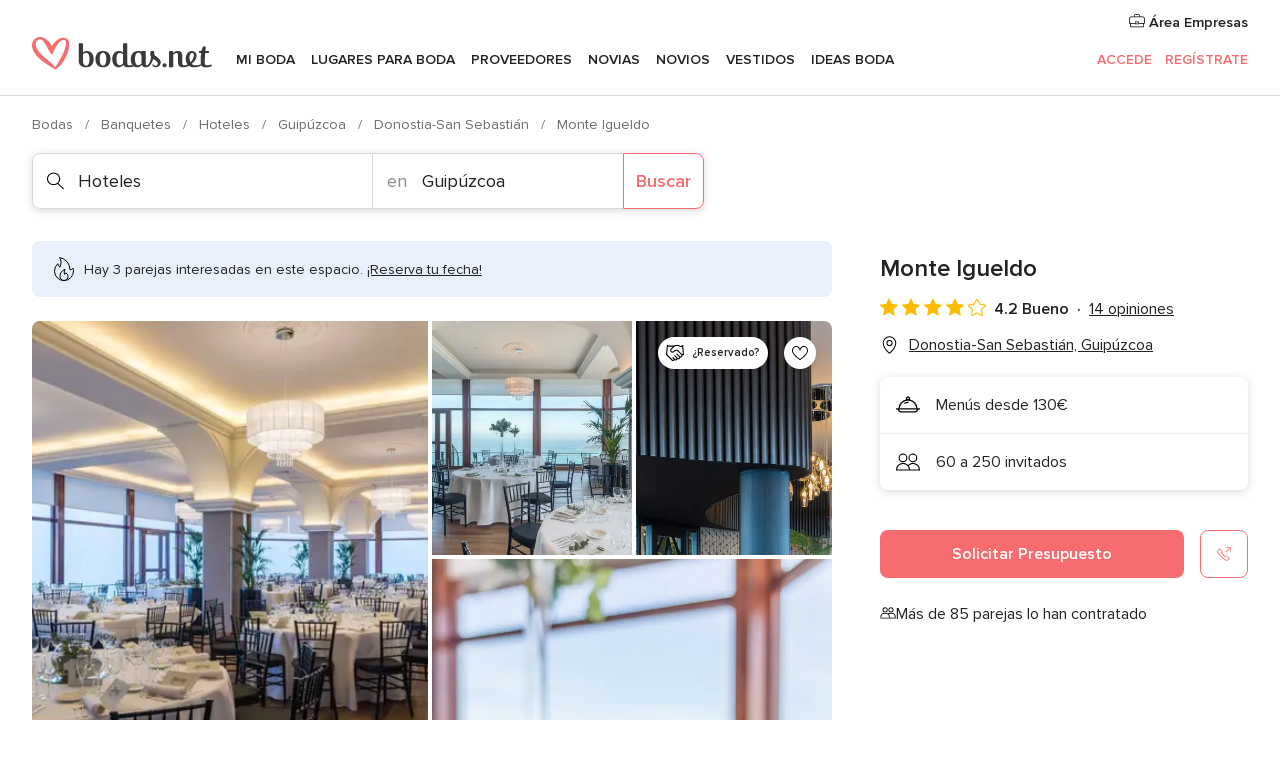

--- FILE ---
content_type: text/html; charset=UTF-8
request_url: https://www.bodas.net/hoteles/monte-igueldo--e15931
body_size: 51682
content:
<!DOCTYPE html>
<html lang="es-ES" prefix="og: http://ogp.me/ns#">
<head>
<meta http-equiv="Content-Type" content="text/html; charset=utf-8">
<title>Monte Igueldo - Consulta disponibilidad y precios</title>
<meta name="description" content="Monte Igueldo (Hoteles Donostia-San Sebastián). Menús desde 130€. Capacidad de 60 a 250 invitados. El 84% de las parejas lo recomiendan. ">
<meta name="keywords" content="Monte Igueldo, Hoteles Monte Igueldo, Banquetes Monte Igueldo, Bodas Monte Igueldo, Boda Monte Igueldo, Hoteles Donostia-San Sebastián, Hoteles Guipúzcoa, Bodas Donostia-San Sebastián, Banquetes Donostia-San Sebastián, Banquetes Guipúzcoa, Bodas Guipúzcoa">
<meta name="robots" content="all">
<meta name="distribution" content="global">
<meta name="rating" content="general">
<meta name="pbdate" content="23:24:27 26/11/2025">
<link rel="canonical" href="https://www.bodas.net/hoteles/monte-igueldo--e15931">
<link rel="alternate" href="android-app://net.bodas.launcher/bodasnet/m.bodas.net/hoteles/monte-igueldo--e15931">
<meta name="viewport" content="width=device-width, initial-scale=1.0">
<meta name="apple-custom-itunes-app" content="app-id=598636207">
<meta name="apple-itunes-app" content="app-id=598636207, app-argument=https://app.appsflyer.com/id598636207?pid=WP-iOS-ES&c=WP-ES-LANDINGS&s=es">
<meta name="google-play-app" content="app-id=net.bodas.launcher">
<link rel="shortcut icon" href="https://www.bodas.net/mobile/assets/img/favicon/favicon.png">
<meta property="fb:pages" content="60558433839" />
<meta property="fb:app_id" content="127038310647837" />
<meta property="og:type" content="website" />
<meta property="og:title" content="Monte Igueldo" />
<meta property="og:description" content="El Hotel Monte Igueldo, conocido por tener la vista más bella del mundo, es un hotel boutique especial y diferente que pone a vuestra disposición sus impresionantes instalaciones para disfrutar de unas magníficas vistas de San Sebastián y la Playa de" />
<meta property="og:image" content="https://cdn0.bodas.net/vendor/15931/3_2/1280/jpg/bodas-1_1_15931-157537130467590.jpeg">
<meta property="og:image:secure_url" content="https://cdn0.bodas.net/vendor/15931/3_2/1280/jpg/bodas-1_1_15931-157537130467590.jpeg">
<meta property="og:image:alt" content="Monte Igueldo">
<meta property="og:url" content="https://www.bodas.net/hoteles/monte-igueldo--e15931" />
<meta name="twitter:card" content="summary_large_image" />
<link rel="stylesheet" href="https://www.bodas.net/builds/desktop/css/symfnw-ES171-1-20251126-008_www_m_/WebBundleResponsiveMarketplaceStorefrontBodas.css">
<script>
var internalTrackingService = internalTrackingService || {
triggerSubmit : function() {},
triggerAbandon : function() {},
loaded : false
};
</script>
<script type="text/javascript">
function getCookie (name) {var b = document.cookie.match('(^|;)\\s*' + name + '\\s*=\\s*([^;]+)'); return b ? unescape(b.pop()) : null}
function overrideOneTrustGeo () {
const otgeoCookie = getCookie('otgeo') || '';
const regexp = /^([A-Za-z]+)(?:,([A-Za-z]+))?$/g;
const matches = [...otgeoCookie.matchAll(regexp)][0];
if (matches) {
const countryCode = matches[1];
const stateCode = matches[2];
const geolocationResponse = {
countryCode
};
if (stateCode) {
geolocationResponse.stateCode = stateCode;
}
return {
geolocationResponse
};
}
}
var OneTrust = overrideOneTrustGeo() || undefined;
</script>
<span class="ot-sdk-show-settings" style="display: none"></span>
<script src="https://cdn.cookielaw.org/scripttemplates/otSDKStub.js" data-language="es-ES" data-domain-script="4354ed50-c10d-4696-9216-1186021c8d0c" data-ignore-ga='true' defer></script>
<script>var isCountryCookiesActiveByDefault=false,CONSENT_ANALYTICS_GROUP="C0002",CONSENT_PERSONALIZATION_GROUP="C0003",CONSENT_TARGETED_ADVERTISING_GROUP="C0004",CONSENT_SOCIAL_MEDIA_GROUP="C0005",cookieConsentContent='',hideCookieConsentLayer= '', OptanonAlertBoxClosed='';hideCookieConsentLayer=getCookie('hideCookieConsentLayer');OptanonAlertBoxClosed=getCookie('OptanonAlertBoxClosed');if(hideCookieConsentLayer==="1"||Boolean(OptanonAlertBoxClosed)){cookieConsentContent=queryStringToJSON(getCookie('OptanonConsent')||'');}function getCookie(e){var o=document.cookie.match("(^|;)\\s*"+e+"\\s*=\\s*([^;]+)");return o?unescape(o.pop()):null}function queryStringToJSON(e){var o=e.split("&"),t={};return o.forEach(function(e){e=e.split("="),t[e[0]]=decodeURIComponent(e[1]||"")}),JSON.parse(JSON.stringify(t))}function isCookieGroupAllowed(e){var o=cookieConsentContent.groups;if("string"!=typeof o){if(!isCountryCookiesActiveByDefault && e===CONSENT_ANALYTICS_GROUP && getCookie('hideCookieConsentLayer')==="1"){return true}return isCountryCookiesActiveByDefault;}for(var t=o.split(","),n=0;n<t.length;n++)if(t[n].indexOf(e,0)>=0)return"1"===t[n].split(":")[1];return!1}function userHasAcceptedTheCookies(){var e=document.getElementsByTagName("body")[0],o=document.createEvent("HTMLEvents");cookieConsentContent=queryStringToJSON(getCookie("OptanonConsent")||""),!0===isCookieGroupAllowed(CONSENT_ANALYTICS_GROUP)&&(o.initEvent("analyticsCookiesHasBeenAccepted",!0,!1),e.dispatchEvent(o)),!0===isCookieGroupAllowed(CONSENT_PERSONALIZATION_GROUP)&&(o.initEvent("personalizationCookiesHasBeenAccepted",!0,!1),e.dispatchEvent(o)),!0===isCookieGroupAllowed(CONSENT_TARGETED_ADVERTISING_GROUP)&&(o.initEvent("targetedAdvertisingCookiesHasBeenAccepted",!0,!1),e.dispatchEvent(o)),!0===isCookieGroupAllowed(CONSENT_SOCIAL_MEDIA_GROUP)&&(o.initEvent("socialMediaAdvertisingCookiesHasBeenAccepted",!0,!1),e.dispatchEvent(o))}</script>
<script>
document.getElementsByTagName('body')[0].addEventListener('oneTrustLoaded', function () {
if (OneTrust.GetDomainData()?.ConsentModel?.Name === 'notice only') {
const cookiePolicyLinkSelector = document.querySelectorAll('.ot-sdk-show-settings')
cookiePolicyLinkSelector.forEach((selector) => {
selector.style.display = 'none'
})
}
})
</script>
<script>
function CMP() {
var body = document.getElementsByTagName('body')[0];
var event = document.createEvent('HTMLEvents');
var callbackIAB = (tcData, success) => {
if (success && (tcData.eventStatus === 'tcloaded' || tcData.eventStatus === 'useractioncomplete')) {
window.__tcfapi('removeEventListener', 2, () => {
}, callbackIAB);
if ((typeof window.Optanon !== "undefined" &&
!window.Optanon.GetDomainData().IsIABEnabled) ||
(tcData.gdprApplies &&
typeof window.Optanon !== "undefined" &&
window.Optanon.GetDomainData().IsIABEnabled &&
getCookie('OptanonAlertBoxClosed'))) {
userHasAcceptedTheCookies();
}
if (isCookieGroupAllowed(CONSENT_ANALYTICS_GROUP) !== true) {
event.initEvent('analyticsCookiesHasBeenDenied', true, false);
body.dispatchEvent(event);
}
if (isCookieGroupAllowed(CONSENT_TARGETED_ADVERTISING_GROUP) !== true) {
event.initEvent('targetedAdvertisingCookiesHasBeenDenied', true, false);
body.dispatchEvent(event);
}
if (tcData.gdprApplies && typeof window.Optanon !== "undefined" && window.Optanon.GetDomainData().IsIABEnabled) {
event.initEvent('IABTcDataReady', true, false);
body.dispatchEvent(event);
} else {
event.initEvent('nonIABCountryDataReady', true, false);
body.dispatchEvent(event);
}
}
}
var cnt = 0;
var consentSetInterval = setInterval(function () {
cnt += 1;
if (cnt === 600) {
userHasAcceptedTheCookies();
clearInterval(consentSetInterval);
}
if (typeof window.Optanon !== "undefined" && !window.Optanon.GetDomainData().IsIABEnabled) {
clearInterval(consentSetInterval);
userHasAcceptedTheCookies();
event.initEvent('oneTrustLoaded', true, false);
body.dispatchEvent(event);
event.initEvent('nonIABCountryDataReady', true, false);
body.dispatchEvent(event);
}
if (typeof window.__tcfapi !== "undefined") {
event.initEvent('oneTrustLoaded', true, false);
body.dispatchEvent(event);
clearInterval(consentSetInterval);
window.__tcfapi('addEventListener', 2, callbackIAB);
}
});
}
function OptanonWrapper() {
CMP();
}
</script>
</head><body>
<script>
var gtagScript = function() { var s = document.createElement("script"), el = document.getElementsByTagName("script")[0]; s.defer = true;
s.src = "https://www.googletagmanager.com/gtag/js?id=G-QDLJBX8LD9";
el.parentNode.insertBefore(s, el);}
window.dataLayer = window.dataLayer || [];
const analyticsGroupOpt = isCookieGroupAllowed(CONSENT_ANALYTICS_GROUP) === true;
const targetedAdsOpt = isCookieGroupAllowed(CONSENT_TARGETED_ADVERTISING_GROUP) === true;
const personalizationOpt = isCookieGroupAllowed(CONSENT_PERSONALIZATION_GROUP) === true;
window['gtag_enable_tcf_support'] = true;
document.getElementsByTagName('body')[0].addEventListener('oneTrustLoaded', function () {
gtagScript();
});
function gtag(){dataLayer.push(arguments);}
gtag('js', new Date());
gtag('consent', 'default', {
'analytics_storage': analyticsGroupOpt ? 'granted' : 'denied',
'ad_storage': targetedAdsOpt ? 'granted' : 'denied',
'ad_user_data': targetedAdsOpt ? 'granted' : 'denied',
'ad_user_personalization': targetedAdsOpt ? 'granted' : 'denied',
'functionality_storage': targetedAdsOpt ? 'granted' : 'denied',
'personalization_storage': personalizationOpt ? 'granted' : 'denied',
'security_storage': 'granted'
});
gtag('set', 'ads_data_redaction', !analyticsGroupOpt);
gtag('set', 'allow_ad_personalization_signals', analyticsGroupOpt);
gtag('set', 'allow_google_signals', analyticsGroupOpt);
gtag('set', 'allow_interest_groups', analyticsGroupOpt);
gtag('config', 'G-QDLJBX8LD9', { groups: 'analytics', 'send_page_view': false });
gtag('config', 'AW-1021727564', { groups: 'adwords' });
</script>

<div id="app-apps-download-banner" class="branch-banner-placeholder branchBannerPlaceholder"></div>

<a class="layoutSkipMain" href="#layoutMain">Ir al contenido principal</a>
<header class="layoutHeader">
<span class="layoutHeader__hamburger app-header-menu-toggle">
<i class="svgIcon app-svg-async svgIcon__list-menu "   data-name="_common/list-menu" data-svg="https://cdn1.bodas.net/assets/svg/optimized/_common/list-menu.svg" data-svg-lazyload="1"></i></span>
<a class="layoutHeader__logoAnchor app-analytics-event-click"
href="https://www.bodas.net/">
<img src="https://www.bodas.net/assets/img/logos/gen_logoHeader.svg"   alt="Bodas"  width="180" height="33"   >
</a>
<nav class="layoutHeader__nav app-header-nav">
<ul class="layoutNavMenu app-header-list">
<li class="layoutNavMenu__header">
<i class="svgIcon app-svg-async svgIcon__close layoutNavMenu__itemClose app-header-menu-toggle"   data-name="_common/close" data-svg="https://cdn1.bodas.net/assets/svg/optimized/_common/close.svg" data-svg-lazyload="1"></i>        </li>
<li class="layoutNavMenu__item app-header-menu-item-openSection layoutNavMenu__item--my_wedding ">
<a href="https://www.bodas.net/organizador-bodas"
class="layoutNavMenu__anchor app-header-menu-itemAnchor app-analytics-track-event-click "
data-tracking-section="header" data-tracking-category="Navigation" data-tracking-category-authed="1"
data-tracking-dt="tools"                >
Mi boda                </a>
<i class="svgIcon app-svg-async svgIcon__angleRightBlood layoutNavMenu__anchorArrow"   data-name="_common/angleRightBlood" data-svg="https://cdn1.bodas.net/assets/svg/optimized/_common/angleRightBlood.svg" data-svg-lazyload="1"></i>
<div class="layoutNavMenuTab app-header-menu-itemDropdown">
<div class="layoutNavMenuTab__layout">
<div class="layoutNavMenuTab__header">
<i class="svgIcon app-svg-async svgIcon__angleLeftBlood layoutNavMenuTab__icon app-header-menu-item-closeSection"   data-name="_common/angleLeftBlood" data-svg="https://cdn1.bodas.net/assets/svg/optimized/_common/angleLeftBlood.svg" data-svg-lazyload="1"></i>    <a class="layoutNavMenuTab__title" href="https://www.bodas.net/organizador-bodas">
Mi boda    </a>
<i class="svgIcon app-svg-async svgIcon__close layoutNavMenuTab__iconClose app-header-menu-toggle"   data-name="_common/close" data-svg="https://cdn1.bodas.net/assets/svg/optimized/_common/close.svg" data-svg-lazyload="1"></i></div>
<div class="layoutNavMenuTabMyWedding">
<div class="layoutNavMenuTabMyWeddingList">
<a class="layoutNavMenuTabMyWedding__title" href="https://www.bodas.net/organizador-bodas">
Mi organizador de boda        </a>
<ul class="layoutNavMenuTabMyWeddingList__content ">
<li class="layoutNavMenuTabMyWeddingList__item layoutNavMenuTabMyWeddingList__item--viewAll">
<a href="https://www.bodas.net/organizador-bodas">Ver todo</a>
</li>
<li class="layoutNavMenuTabMyWeddingList__item "
>
<a href="https://www.bodas.net/agenda-tareas-boda">
<i class="svgIcon app-svg-async svgIcon__checklist layoutNavMenuTabMyWeddingList__itemIcon"   data-name="tools/categories/checklist" data-svg="https://cdn1.bodas.net/assets/svg/optimized/tools/categories/checklist.svg" data-svg-lazyload="1"></i>                        Agenda                    </a>
</li>
<li class="layoutNavMenuTabMyWeddingList__item "
>
<a href="https://www.bodas.net/lista-invitados-boda">
<i class="svgIcon app-svg-async svgIcon__guests layoutNavMenuTabMyWeddingList__itemIcon"   data-name="tools/categories/guests" data-svg="https://cdn1.bodas.net/assets/svg/optimized/tools/categories/guests.svg" data-svg-lazyload="1"></i>                        Invitados                    </a>
</li>
<li class="layoutNavMenuTabMyWeddingList__item "
>
<a href="https://www.bodas.net/organizador-mesas-boda">
<i class="svgIcon app-svg-async svgIcon__tables layoutNavMenuTabMyWeddingList__itemIcon"   data-name="tools/categories/tables" data-svg="https://cdn1.bodas.net/assets/svg/optimized/tools/categories/tables.svg" data-svg-lazyload="1"></i>                        Mesas                    </a>
</li>
<li class="layoutNavMenuTabMyWeddingList__item "
>
<a href="https://www.bodas.net/presupuestador-boda">
<i class="svgIcon app-svg-async svgIcon__budget layoutNavMenuTabMyWeddingList__itemIcon"   data-name="tools/categories/budget" data-svg="https://cdn1.bodas.net/assets/svg/optimized/tools/categories/budget.svg" data-svg-lazyload="1"></i>                        Presupuestador                    </a>
</li>
<li class="layoutNavMenuTabMyWeddingList__item "
>
<a href="https://www.bodas.net/mis-proveedores-boda">
<i class="svgIcon app-svg-async svgIcon__vendors layoutNavMenuTabMyWeddingList__itemIcon"   data-name="tools/categories/vendors" data-svg="https://cdn1.bodas.net/assets/svg/optimized/tools/categories/vendors.svg" data-svg-lazyload="1"></i>                        Proveedores                    </a>
</li>
<li class="layoutNavMenuTabMyWeddingList__item "
>
<a href="https://www.bodas.net/mis-vestidos-novia">
<i class="svgIcon app-svg-async svgIcon__dresses layoutNavMenuTabMyWeddingList__itemIcon"   data-name="tools/categories/dresses" data-svg="https://cdn1.bodas.net/assets/svg/optimized/tools/categories/dresses.svg" data-svg-lazyload="1"></i>                        Vestidos                    </a>
</li>
<li class="layoutNavMenuTabMyWeddingList__item "
>
<a href="https://www.bodas.net/website/index.php?actionReferrer=8">
<i class="svgIcon app-svg-async svgIcon__website layoutNavMenuTabMyWeddingList__itemIcon"   data-name="tools/categories/website" data-svg="https://cdn1.bodas.net/assets/svg/optimized/tools/categories/website.svg" data-svg-lazyload="1"></i>                        Web de boda                    </a>
</li>
<li class="layoutNavMenuTabMyWeddingList__item app-analytics-track-event-click"
data-tracking-category="Navigation"
data-tracking-section="header_venues"
data-tracking-dt="contest"
>
<a href="https://www.bodas.net/sorteo">
<i class="svgIcon app-svg-async svgIcon__contest layoutNavMenuTabMyWeddingList__itemIcon"   data-name="tools/categories/contest" data-svg="https://cdn1.bodas.net/assets/svg/optimized/tools/categories/contest.svg" data-svg-lazyload="1"></i>                        Sorteo                    </a>
</li>
</ul>
</div>
<div class="layoutNavMenuTabMyWeddingBanners">
<div class="layoutNavMenuBannerBox app-header-menu-banner app-link "
data-href="https://www.bodas.net/app-bodas"
>
<div class="layoutNavMenuBannerBox__content">
<p class="layoutNavMenuBannerBox__title">Descárgate la app</p>
<span class="layoutNavMenuBannerBox__subtitle">Organiza tu boda donde y cuando quieras</span>
</div>
<img data-src="https://www.bodas.net/assets/img/logos/square-icon.svg"  class="lazyload layoutNavMenuBannerBox__icon" alt="Icono de app"  width="60" height="60"  >
</div>
<div class="layoutNavMenuBannerBox app-header-menu-banner app-link "
data-href="https://www.bodas.net/album-boda-wedshoots"
>
<div class="layoutNavMenuBannerBox__content">
<a class="layoutNavMenuBannerBox__title" href="https://www.bodas.net/album-boda-wedshoots">Wedshoots</a>
<span class="layoutNavMenuBannerBox__subtitle">Todas las fotos de tus invitados recopiladas en un álbum</span>
</div>
<img data-src="https://www.bodas.net/assets/img/wedshoots/ico_wedshoots.svg"  class="lazyload layoutNavMenuBannerBox__icon" alt="Icono de Wedshoots"  width="60" height="60"  >
</div>
</div>
</div>    </div>
</div>
</li>
<li class="layoutNavMenu__item app-header-menu-item-openSection layoutNavMenu__item--venues ">
<a href="https://www.bodas.net/bodas/banquetes"
class="layoutNavMenu__anchor app-header-menu-itemAnchor app-analytics-track-event-click "
data-tracking-section="header" data-tracking-category="Navigation" data-tracking-category-authed="1"
data-tracking-dt="venues"                >
Lugares para Boda                </a>
<i class="svgIcon app-svg-async svgIcon__angleRightBlood layoutNavMenu__anchorArrow"   data-name="_common/angleRightBlood" data-svg="https://cdn1.bodas.net/assets/svg/optimized/_common/angleRightBlood.svg" data-svg-lazyload="1"></i>
<div class="layoutNavMenuTab app-header-menu-itemDropdown">
<div class="layoutNavMenuTab__layout">
<div class="layoutNavMenuTab__header">
<i class="svgIcon app-svg-async svgIcon__angleLeftBlood layoutNavMenuTab__icon app-header-menu-item-closeSection"   data-name="_common/angleLeftBlood" data-svg="https://cdn1.bodas.net/assets/svg/optimized/_common/angleLeftBlood.svg" data-svg-lazyload="1"></i>    <a class="layoutNavMenuTab__title" href="https://www.bodas.net/bodas/banquetes">
Lugares para Boda    </a>
<i class="svgIcon app-svg-async svgIcon__close layoutNavMenuTab__iconClose app-header-menu-toggle"   data-name="_common/close" data-svg="https://cdn1.bodas.net/assets/svg/optimized/_common/close.svg" data-svg-lazyload="1"></i></div>
<div class="layoutNavMenuTabVenues">
<div class="layoutNavMenuTabVenues__categories">
<div class="layoutNavMenuTabVenuesList">
<a class="layoutNavMenuTabVenues__title"
href="https://www.bodas.net/bodas/banquetes">
Lugares para Boda            </a>
<ul class="layoutNavMenuTabVenuesList__content">
<li class="layoutNavMenuTabVenuesList__item layoutNavMenuTabVenuesList__item--viewAll">
<a href="https://www.bodas.net/bodas/banquetes">Ver todo</a>
</li>
<li class="layoutNavMenuTabVenuesList__item">
<a href="https://www.bodas.net/bodas/banquetes/fincas">
Fincas                        </a>
</li>
<li class="layoutNavMenuTabVenuesList__item">
<a href="https://www.bodas.net/bodas/banquetes/masias">
Masías                        </a>
</li>
<li class="layoutNavMenuTabVenuesList__item">
<a href="https://www.bodas.net/bodas/banquetes/hoteles">
Hoteles                        </a>
</li>
<li class="layoutNavMenuTabVenuesList__item">
<a href="https://www.bodas.net/bodas/banquetes/restaurantes">
Restaurantes                        </a>
</li>
<li class="layoutNavMenuTabVenuesList__item">
<a href="https://www.bodas.net/bodas/banquetes/salones-de-boda">
Salones de Boda                        </a>
</li>
<li class="layoutNavMenuTabVenuesList__item">
<a href="https://www.bodas.net/bodas/banquetes/castillos">
Castillos                        </a>
</li>
<li class="layoutNavMenuTabVenuesList__item">
<a href="https://www.bodas.net/bodas/banquetes/cortijos">
Cortijos                        </a>
</li>
<li class="layoutNavMenuTabVenuesList__item">
<a href="https://www.bodas.net/bodas/banquetes/haciendas">
Haciendas                        </a>
</li>
<li class="layoutNavMenuTabVenuesList__item">
<a href="https://www.bodas.net/bodas/banquetes/bodegas">
Bodegas                        </a>
</li>
<li class="layoutNavMenuTabVenuesList__item">
<a href="https://www.bodas.net/bodas/banquetes/espacios-singulares">
Espacios Singulares                        </a>
</li>
<li class="layoutNavMenuTabVenuesList__item">
<a href="https://www.bodas.net/bodas/banquetes/bodas-en-la-playa">
Bodas en la playa                        </a>
</li>
<li class="layoutNavMenuTabVenuesList__item layoutNavMenuTabVenuesList__item--highlight">
<a href="https://www.bodas.net/promociones/banquetes">
Promociones                        </a>
</li>
</ul>
</div>
</div>
<div class="layoutNavMenuTabVenuesBanners">
<div class="layoutNavMenuBannerBox app-header-menu-banner app-link app-analytics-track-event-click"
data-href="https://www.bodas.net/destination-wedding"
data-tracking-section=header_venues                      data-tracking-category=Navigation                      data-tracking-dt=destination_weddings         >
<div class="layoutNavMenuBannerBox__content">
<p class="layoutNavMenuBannerBox__title">Destination Weddings</p>
<span class="layoutNavMenuBannerBox__subtitle">Cásate en el país que siempre has soñado.</span>
</div>
<img class="svgIcon svgIcon__plane_destination layoutNavMenuBannerBox__icon lazyload" data-src="https://cdn1.bodas.net/assets/svg/original/illustration/plane_destination.svg"  alt="illustration plane destination" width="56" height="56" >    </div>
<div class="layoutNavMenuBannerBox app-header-menu-banner app-link app-analytics-track-event-click"
data-href="https://www.bodas.net/sorteo"
data-tracking-section=header_venues                      data-tracking-category=Navigation                      data-tracking-dt=contest         >
<div class="layoutNavMenuBannerBox__content">
<p class="layoutNavMenuBannerBox__title">Gana 5.000&euro;</p>
<span class="layoutNavMenuBannerBox__subtitle">Participa en la 157ª edición del sorteo de Bodas.net</span>
</div>
<img class="svgIcon svgIcon__stars layoutNavMenuBannerBox__icon lazyload" data-src="https://cdn1.bodas.net/assets/svg/original/illustration/stars.svg"  alt="illustration stars" width="56" height="56" >    </div>
</div>
</div>
</div>
</div>
</li>
<li class="layoutNavMenu__item app-header-menu-item-openSection layoutNavMenu__item--vendors ">
<a href="https://www.bodas.net/bodas/proveedores"
class="layoutNavMenu__anchor app-header-menu-itemAnchor app-analytics-track-event-click "
data-tracking-section="header" data-tracking-category="Navigation" data-tracking-category-authed="1"
data-tracking-dt="vendors"                >
Proveedores                </a>
<i class="svgIcon app-svg-async svgIcon__angleRightBlood layoutNavMenu__anchorArrow"   data-name="_common/angleRightBlood" data-svg="https://cdn1.bodas.net/assets/svg/optimized/_common/angleRightBlood.svg" data-svg-lazyload="1"></i>
<div class="layoutNavMenuTab app-header-menu-itemDropdown">
<div class="layoutNavMenuTab__layout">
<div class="layoutNavMenuTab__header">
<i class="svgIcon app-svg-async svgIcon__angleLeftBlood layoutNavMenuTab__icon app-header-menu-item-closeSection"   data-name="_common/angleLeftBlood" data-svg="https://cdn1.bodas.net/assets/svg/optimized/_common/angleLeftBlood.svg" data-svg-lazyload="1"></i>    <a class="layoutNavMenuTab__title" href="https://www.bodas.net/bodas/proveedores">
Proveedores    </a>
<i class="svgIcon app-svg-async svgIcon__close layoutNavMenuTab__iconClose app-header-menu-toggle"   data-name="_common/close" data-svg="https://cdn1.bodas.net/assets/svg/optimized/_common/close.svg" data-svg-lazyload="1"></i></div>
<div class="layoutNavMenuTabVendors">
<div class="layoutNavMenuTabVendors__content">
<div class="layoutNavMenuTabVendorsList">
<a class="layoutNavMenuTabVendors__title" href="https://www.bodas.net/bodas/proveedores">
Empieza a contratar tus proveedores            </a>
<ul class="layoutNavMenuTabVendorsList__content">
<li class="layoutNavMenuTabVendorsList__item layoutNavMenuTabVendorsList__item--viewAll">
<a href="https://www.bodas.net/bodas/proveedores">Ver todo</a>
</li>
<li class="layoutNavMenuTabVendorsList__item">
<i class="svgIcon app-svg-async svgIcon__categPhoto layoutNavMenuTabVendorsList__itemIcon"   data-name="vendors/categories/categPhoto" data-svg="https://cdn1.bodas.net/assets/svg/optimized/vendors/categories/categPhoto.svg" data-svg-lazyload="1"></i>                        <a href="https://www.bodas.net/bodas/proveedores/fotografos">
Fotógrafos                        </a>
</li>
<li class="layoutNavMenuTabVendorsList__item">
<i class="svgIcon app-svg-async svgIcon__categVideo layoutNavMenuTabVendorsList__itemIcon"   data-name="vendors/categories/categVideo" data-svg="https://cdn1.bodas.net/assets/svg/optimized/vendors/categories/categVideo.svg" data-svg-lazyload="1"></i>                        <a href="https://www.bodas.net/bodas/proveedores/video">
Vídeo                        </a>
</li>
<li class="layoutNavMenuTabVendorsList__item">
<i class="svgIcon app-svg-async svgIcon__categMusic layoutNavMenuTabVendorsList__itemIcon"   data-name="vendors/categories/categMusic" data-svg="https://cdn1.bodas.net/assets/svg/optimized/vendors/categories/categMusic.svg" data-svg-lazyload="1"></i>                        <a href="https://www.bodas.net/bodas/proveedores/musica">
Música                        </a>
</li>
<li class="layoutNavMenuTabVendorsList__item">
<i class="svgIcon app-svg-async svgIcon__categCatering layoutNavMenuTabVendorsList__itemIcon"   data-name="vendors/categories/categCatering" data-svg="https://cdn1.bodas.net/assets/svg/optimized/vendors/categories/categCatering.svg" data-svg-lazyload="1"></i>                        <a href="https://www.bodas.net/bodas/proveedores/catering">
Catering                        </a>
</li>
<li class="layoutNavMenuTabVendorsList__item">
<i class="svgIcon app-svg-async svgIcon__categRental layoutNavMenuTabVendorsList__itemIcon"   data-name="vendors/categories/categRental" data-svg="https://cdn1.bodas.net/assets/svg/optimized/vendors/categories/categRental.svg" data-svg-lazyload="1"></i>                        <a href="https://www.bodas.net/bodas/proveedores/coches-de-boda">
Coches de boda                        </a>
</li>
<li class="layoutNavMenuTabVendorsList__item">
<i class="svgIcon app-svg-async svgIcon__categTransport layoutNavMenuTabVendorsList__itemIcon"   data-name="vendors/categories/categTransport" data-svg="https://cdn1.bodas.net/assets/svg/optimized/vendors/categories/categTransport.svg" data-svg-lazyload="1"></i>                        <a href="https://www.bodas.net/bodas/proveedores/autobuses">
Autobuses                        </a>
</li>
<li class="layoutNavMenuTabVendorsList__item">
<i class="svgIcon app-svg-async svgIcon__categFlower layoutNavMenuTabVendorsList__itemIcon"   data-name="vendors/categories/categFlower" data-svg="https://cdn1.bodas.net/assets/svg/optimized/vendors/categories/categFlower.svg" data-svg-lazyload="1"></i>                        <a href="https://www.bodas.net/bodas/proveedores/floristerias">
Floristerías                        </a>
</li>
<li class="layoutNavMenuTabVendorsList__item">
<i class="svgIcon app-svg-async svgIcon__categInvite layoutNavMenuTabVendorsList__itemIcon"   data-name="vendors/categories/categInvite" data-svg="https://cdn1.bodas.net/assets/svg/optimized/vendors/categories/categInvite.svg" data-svg-lazyload="1"></i>                        <a href="https://www.bodas.net/bodas/proveedores/invitaciones-de-boda">
Invitaciones de boda                        </a>
</li>
<li class="layoutNavMenuTabVendorsList__item">
<i class="svgIcon app-svg-async svgIcon__categGift layoutNavMenuTabVendorsList__itemIcon"   data-name="vendors/categories/categGift" data-svg="https://cdn1.bodas.net/assets/svg/optimized/vendors/categories/categGift.svg" data-svg-lazyload="1"></i>                        <a href="https://www.bodas.net/bodas/proveedores/detalles-de-bodas">
Detalles de bodas                        </a>
</li>
<li class="layoutNavMenuTabVendorsList__item">
<i class="svgIcon app-svg-async svgIcon__categPlane layoutNavMenuTabVendorsList__itemIcon"   data-name="vendors/categories/categPlane" data-svg="https://cdn1.bodas.net/assets/svg/optimized/vendors/categories/categPlane.svg" data-svg-lazyload="1"></i>                        <a href="https://www.bodas.net/bodas/proveedores/viaje-de-novios">
Viaje de novios                        </a>
</li>
</ul>
</div>
<div class="layoutNavMenuTabVendorsListOthers">
<p class="layoutNavMenuTabVendorsListOthers__subtitle">Otras categorías</p>
<ul class="layoutNavMenuTabVendorsListOthers__container">
<li class="layoutNavMenuTabVendorsListOthers__item">
<a href="https://www.bodas.net/bodas/proveedores/mobiliario">
Mobiliario                        </a>
</li>
<li class="layoutNavMenuTabVendorsListOthers__item">
<a href="https://www.bodas.net/bodas/proveedores/carpas">
Carpas                        </a>
</li>
<li class="layoutNavMenuTabVendorsListOthers__item">
<a href="https://www.bodas.net/bodas/proveedores/animacion">
Animación                        </a>
</li>
<li class="layoutNavMenuTabVendorsListOthers__item">
<a href="https://www.bodas.net/bodas/proveedores/decoracion-para-bodas">
Decoración para bodas                        </a>
</li>
<li class="layoutNavMenuTabVendorsListOthers__item">
<a href="https://www.bodas.net/bodas/proveedores/listas-de-boda">
Listas de boda                        </a>
</li>
<li class="layoutNavMenuTabVendorsListOthers__item">
<a href="https://www.bodas.net/bodas/proveedores/organizacion-bodas">
Organización Bodas                        </a>
</li>
<li class="layoutNavMenuTabVendorsListOthers__item">
<a href="https://www.bodas.net/bodas/proveedores/tartas-de-boda">
Tartas de boda                        </a>
</li>
<li class="layoutNavMenuTabVendorsListOthers__item">
<a href="https://www.bodas.net/bodas/proveedores/food-truck-y-mesas-dulces">
Food truck y mesas dulces                        </a>
</li>
<li class="layoutNavMenuTabVendorsListOthers__deals">
<a href="https://www.bodas.net/promociones/proveedores">
Promociones                        </a>
</li>
</ul>
</div>
</div>
<div class="layoutNavMenuTabVendorsBanners">
<div class="layoutNavMenuBannerBox app-header-menu-banner app-link app-analytics-track-event-click"
data-href="https://www.bodas.net/destination-wedding"
data-tracking-section=header_vendors                      data-tracking-category=Navigation                      data-tracking-dt=destination_weddings         >
<div class="layoutNavMenuBannerBox__content">
<p class="layoutNavMenuBannerBox__title">Destination Weddings</p>
<span class="layoutNavMenuBannerBox__subtitle">Cásate en el país que siempre has soñado.</span>
</div>
<img class="svgIcon svgIcon__plane_destination layoutNavMenuBannerBox__icon lazyload" data-src="https://cdn1.bodas.net/assets/svg/original/illustration/plane_destination.svg"  alt="illustration plane destination" width="56" height="56" >    </div>
<div class="layoutNavMenuBannerBox app-header-menu-banner app-link app-analytics-track-event-click"
data-href="https://www.bodas.net/sorteo"
data-tracking-section=header_vendors                      data-tracking-category=Navigation                      data-tracking-dt=contest         >
<div class="layoutNavMenuBannerBox__content">
<p class="layoutNavMenuBannerBox__title">Gana 5.000&euro;</p>
<span class="layoutNavMenuBannerBox__subtitle">Participa en la 157ª edición del sorteo de Bodas.net</span>
</div>
<img class="svgIcon svgIcon__stars layoutNavMenuBannerBox__icon lazyload" data-src="https://cdn1.bodas.net/assets/svg/original/illustration/stars.svg"  alt="illustration stars" width="56" height="56" >    </div>
</div>
<div class="layoutNavMenuTabVendorsOtherTabs">
<div class="layoutNavMenuTabVendorsBride">
<p class="layoutNavMenuTabVendorsOtherTabs__subtitle">Novias</p>
<ul class="layoutNavMenuTabVendorsOtherTabsList">
<li class="layoutNavMenuTabVendorsOtherTabsList__item">
<a href="https://www.bodas.net/bodas/novias/talleres-de-novia">
Talleres de novia                                </a>
</li>
<li class="layoutNavMenuTabVendorsOtherTabsList__item">
<a href="https://www.bodas.net/bodas/novias/tiendas-de-novia">
Tiendas de novia                                </a>
</li>
<li class="layoutNavMenuTabVendorsOtherTabsList__item">
<a href="https://www.bodas.net/bodas/novias/complementos-novia">
Complementos novia                                </a>
</li>
<li class="layoutNavMenuTabVendorsOtherTabsList__item">
<a href="https://www.bodas.net/bodas/novias/joyeria">
Joyería                                </a>
</li>
<li class="layoutNavMenuTabVendorsOtherTabsList__item">
<a href="https://www.bodas.net/bodas/novias/belleza-novias">
Belleza Novias                                </a>
</li>
<li class="layoutNavMenuTabVendorsOtherTabsList__item">
<a href="https://www.bodas.net/bodas/novias/trajes-fiesta">
Trajes fiesta                                </a>
</li>
<li class="layoutNavMenuTabVendorsOtherTabsList__item">
<a href="https://www.bodas.net/bodas/novias/trajes-madrina">
Trajes madrina                                </a>
</li>
<li class="layoutNavMenuTabVendorsOtherTabsList__item">
<a href="https://www.bodas.net/bodas/novias/vestidos-de-arras">
Vestidos de arras                                </a>
</li>
<li class="layoutNavMenuTabVendorsOtherTabsList__item layoutNavMenuTabVendorsOtherTabsList__item--deals">
<a href="https://www.bodas.net/promociones/novias">
Promociones                            </a>
</li>
</ul>
</div>
<div class="layoutNavMenuTabVendorsGrooms">
<p class="layoutNavMenuTabVendorsOtherTabs__subtitle">Novios</p>
<ul class="layoutNavMenuTabVendorsOtherTabsList">
<li class="layoutNavMenuTabVendorsOtherTabsList__item">
<a href="https://www.bodas.net/bodas/novios/trajes-novio">
Trajes novio                                </a>
</li>
<li class="layoutNavMenuTabVendorsOtherTabsList__item">
<a href="https://www.bodas.net/bodas/novios/alquiler-trajes">
Alquiler Trajes                                </a>
</li>
<li class="layoutNavMenuTabVendorsOtherTabsList__item">
<a href="https://www.bodas.net/bodas/novios/complementos-novio">
Complementos novio                                </a>
</li>
<li class="layoutNavMenuTabVendorsOtherTabsList__item">
<a href="https://www.bodas.net/bodas/novios/cuidado-masculino">
Cuidado masculino                                </a>
</li>
<li class="layoutNavMenuTabVendorsOtherTabsList__item layoutNavMenuTabVendorsOtherTabsList__item--deals">
<a href="https://www.bodas.net/promociones/novios">
Promociones                            </a>
</li>
</ul>
</div>
</div>
</div>    </div>
</div>
</li>
<li class="layoutNavMenu__item app-header-menu-item-openSection layoutNavMenu__item--brides ">
<a href="https://www.bodas.net/bodas/novias"
class="layoutNavMenu__anchor app-header-menu-itemAnchor app-analytics-track-event-click "
data-tracking-section="header" data-tracking-category="Navigation" data-tracking-category-authed="1"
>
Novias                </a>
<i class="svgIcon app-svg-async svgIcon__angleRightBlood layoutNavMenu__anchorArrow"   data-name="_common/angleRightBlood" data-svg="https://cdn1.bodas.net/assets/svg/optimized/_common/angleRightBlood.svg" data-svg-lazyload="1"></i>
<div class="layoutNavMenuTab app-header-menu-itemDropdown">
<div class="layoutNavMenuTab__layout">
<div class="layoutNavMenuTab__header">
<i class="svgIcon app-svg-async svgIcon__angleLeftBlood layoutNavMenuTab__icon app-header-menu-item-closeSection"   data-name="_common/angleLeftBlood" data-svg="https://cdn1.bodas.net/assets/svg/optimized/_common/angleLeftBlood.svg" data-svg-lazyload="1"></i>    <a class="layoutNavMenuTab__title" href="https://www.bodas.net/bodas/novias">
Novias    </a>
<i class="svgIcon app-svg-async svgIcon__close layoutNavMenuTab__iconClose app-header-menu-toggle"   data-name="_common/close" data-svg="https://cdn1.bodas.net/assets/svg/optimized/_common/close.svg" data-svg-lazyload="1"></i></div>
<div class="layoutNavMenuTabBridesGrooms">
<div class="layoutNavMenuTabBridesGroomsList">
<a class="layoutNavMenuTabBridesGrooms__title" href="https://www.bodas.net/bodas/novias">
Novias        </a>
<ul class="layoutNavMenuTabBridesGroomsList__content">
<li class="layoutNavMenuTabBridesGroomsList__item layoutNavMenuTabBridesGroomsList__item--viewAll">
<a href="https://www.bodas.net/bodas/novias">Ver todo</a>
</li>
<li class="layoutNavMenuTabBridesGroomsList__item">
<a href="https://www.bodas.net/bodas/novias/talleres-de-novia">
Talleres de novia                    </a>
</li>
<li class="layoutNavMenuTabBridesGroomsList__item">
<a href="https://www.bodas.net/bodas/novias/tiendas-de-novia">
Tiendas de novia                    </a>
</li>
<li class="layoutNavMenuTabBridesGroomsList__item">
<a href="https://www.bodas.net/bodas/novias/complementos-novia">
Complementos novia                    </a>
</li>
<li class="layoutNavMenuTabBridesGroomsList__item">
<a href="https://www.bodas.net/bodas/novias/joyeria">
Joyería                    </a>
</li>
<li class="layoutNavMenuTabBridesGroomsList__item">
<a href="https://www.bodas.net/bodas/novias/belleza-novias">
Belleza Novias                    </a>
</li>
<li class="layoutNavMenuTabBridesGroomsList__item">
<a href="https://www.bodas.net/bodas/novias/trajes-fiesta">
Trajes fiesta                    </a>
</li>
<li class="layoutNavMenuTabBridesGroomsList__item">
<a href="https://www.bodas.net/bodas/novias/trajes-madrina">
Trajes madrina                    </a>
</li>
<li class="layoutNavMenuTabBridesGroomsList__item">
<a href="https://www.bodas.net/bodas/novias/vestidos-de-arras">
Vestidos de arras                    </a>
</li>
<li class="layoutNavMenuTabBridesGroomsList__item layoutNavMenuTabBridesGroomsList__item--highlight">
<a href="https://www.bodas.net/promociones/novias">
Promociones                </a>
</li>
</ul>
</div>
<div class="layoutNavMenuTabBridesGroomsBanner">
<div class="layoutNavMenuBannerBox app-header-menu-banner app-link "
data-href="https://www.bodas.net/vestidos-novias"
>
<div class="layoutNavMenuBannerBox__content">
<p class="layoutNavMenuBannerBox__title">Catálogo de vestidos</p>
<span class="layoutNavMenuBannerBox__subtitle">Elige el tuyo y encuentra tu tienda más cercana.</span>
</div>
<img class="svgIcon svgIcon__dress layoutNavMenuBannerBox__icon lazyload" data-src="https://cdn1.bodas.net/assets/svg/original/illustration/dress.svg"  alt="illustration dress" width="56" height="56" >    </div>
</div>
</div>    </div>
</div>
</li>
<li class="layoutNavMenu__item app-header-menu-item-openSection layoutNavMenu__item--grooms ">
<a href="https://www.bodas.net/bodas/novios"
class="layoutNavMenu__anchor app-header-menu-itemAnchor app-analytics-track-event-click "
data-tracking-section="header" data-tracking-category="Navigation" data-tracking-category-authed="1"
>
Novios                </a>
<i class="svgIcon app-svg-async svgIcon__angleRightBlood layoutNavMenu__anchorArrow"   data-name="_common/angleRightBlood" data-svg="https://cdn1.bodas.net/assets/svg/optimized/_common/angleRightBlood.svg" data-svg-lazyload="1"></i>
<div class="layoutNavMenuTab app-header-menu-itemDropdown">
<div class="layoutNavMenuTab__layout">
<div class="layoutNavMenuTab__header">
<i class="svgIcon app-svg-async svgIcon__angleLeftBlood layoutNavMenuTab__icon app-header-menu-item-closeSection"   data-name="_common/angleLeftBlood" data-svg="https://cdn1.bodas.net/assets/svg/optimized/_common/angleLeftBlood.svg" data-svg-lazyload="1"></i>    <a class="layoutNavMenuTab__title" href="https://www.bodas.net/bodas/novios">
Novios    </a>
<i class="svgIcon app-svg-async svgIcon__close layoutNavMenuTab__iconClose app-header-menu-toggle"   data-name="_common/close" data-svg="https://cdn1.bodas.net/assets/svg/optimized/_common/close.svg" data-svg-lazyload="1"></i></div>
<div class="layoutNavMenuTabBridesGrooms">
<div class="layoutNavMenuTabBridesGroomsList">
<a class="layoutNavMenuTabBridesGrooms__title" href="https://www.bodas.net/bodas/novios">
Novios        </a>
<ul class="layoutNavMenuTabBridesGroomsList__content">
<li class="layoutNavMenuTabBridesGroomsList__item layoutNavMenuTabBridesGroomsList__item--viewAll">
<a href="https://www.bodas.net/bodas/novios">Ver todo</a>
</li>
<li class="layoutNavMenuTabBridesGroomsList__item">
<a href="https://www.bodas.net/bodas/novios/trajes-novio">
Trajes novio                    </a>
</li>
<li class="layoutNavMenuTabBridesGroomsList__item">
<a href="https://www.bodas.net/bodas/novios/alquiler-trajes">
Alquiler Trajes                    </a>
</li>
<li class="layoutNavMenuTabBridesGroomsList__item">
<a href="https://www.bodas.net/bodas/novios/complementos-novio">
Complementos novio                    </a>
</li>
<li class="layoutNavMenuTabBridesGroomsList__item">
<a href="https://www.bodas.net/bodas/novios/cuidado-masculino">
Cuidado masculino                    </a>
</li>
<li class="layoutNavMenuTabBridesGroomsList__item layoutNavMenuTabBridesGroomsList__item--highlight">
<a href="https://www.bodas.net/promociones/novios">
Promociones                </a>
</li>
</ul>
</div>
<div class="layoutNavMenuTabBridesGroomsBanner">
<div class="layoutNavMenuBannerBox app-header-menu-banner app-link "
data-href="https://www.bodas.net/trajes-novio"
>
<div class="layoutNavMenuBannerBox__content">
<p class="layoutNavMenuBannerBox__title">Catálogo de trajes</p>
<span class="layoutNavMenuBannerBox__subtitle">Elige el tuyo y encuentra tu tienda más cercana.</span>
</div>
<img class="svgIcon svgIcon__bowtie_blue layoutNavMenuBannerBox__icon lazyload" data-src="https://cdn1.bodas.net/assets/svg/original/illustration/bowtie_blue.svg"  alt="illustration bowtie blue" width="56" height="56" >    </div>
</div>
</div>    </div>
</div>
</li>
<li class="layoutNavMenu__item app-header-menu-item-openSection layoutNavMenu__item--dresses ">
<a href="https://www.bodas.net/vestidos-novias"
class="layoutNavMenu__anchor app-header-menu-itemAnchor app-analytics-track-event-click "
data-tracking-section="header" data-tracking-category="Navigation" data-tracking-category-authed="1"
data-tracking-dt="dresses"                >
Vestidos                </a>
<i class="svgIcon app-svg-async svgIcon__angleRightBlood layoutNavMenu__anchorArrow"   data-name="_common/angleRightBlood" data-svg="https://cdn1.bodas.net/assets/svg/optimized/_common/angleRightBlood.svg" data-svg-lazyload="1"></i>
<div class="layoutNavMenuTab app-header-menu-itemDropdown">
<div class="layoutNavMenuTab__layout">
<div class="layoutNavMenuTab__header">
<i class="svgIcon app-svg-async svgIcon__angleLeftBlood layoutNavMenuTab__icon app-header-menu-item-closeSection"   data-name="_common/angleLeftBlood" data-svg="https://cdn1.bodas.net/assets/svg/optimized/_common/angleLeftBlood.svg" data-svg-lazyload="1"></i>    <a class="layoutNavMenuTab__title" href="https://www.bodas.net/vestidos-novias">
Vestidos    </a>
<i class="svgIcon app-svg-async svgIcon__close layoutNavMenuTab__iconClose app-header-menu-toggle"   data-name="_common/close" data-svg="https://cdn1.bodas.net/assets/svg/optimized/_common/close.svg" data-svg-lazyload="1"></i></div>
<div class="layoutNavMenuTabDresses">
<div class="layoutNavMenuTabDressesList">
<a class="layoutNavMenuTabDresses__title" href="https://www.bodas.net/vestidos-novias">
Lo último en moda nupcial        </a>
<ul class="layoutNavMenuTabDressesList__content">
<li class="layoutNavMenuTabDressesList__item layoutNavMenuTabDressesList__item--viewAll">
<a href="https://www.bodas.net/vestidos-novias">Ver todo</a>
</li>
<li class="layoutNavMenuTabDressesList__item">
<a href="https://www.bodas.net/vestidos-novias" class="layoutNavMenuTabDressesList__Link">
<i class="svgIcon app-svg-async svgIcon__bride-dress layoutNavMenuTabDressesList__itemIcon"   data-name="dresses/categories/bride-dress" data-svg="https://cdn1.bodas.net/assets/svg/optimized/dresses/categories/bride-dress.svg" data-svg-lazyload="1"></i>                        Novia                    </a>
</li>
<li class="layoutNavMenuTabDressesList__item">
<a href="https://www.bodas.net/trajes-novio" class="layoutNavMenuTabDressesList__Link">
<i class="svgIcon app-svg-async svgIcon__suit layoutNavMenuTabDressesList__itemIcon"   data-name="dresses/categories/suit" data-svg="https://cdn1.bodas.net/assets/svg/optimized/dresses/categories/suit.svg" data-svg-lazyload="1"></i>                        Novio                    </a>
</li>
<li class="layoutNavMenuTabDressesList__item">
<a href="https://www.bodas.net/vestidos-fiesta" class="layoutNavMenuTabDressesList__Link">
<i class="svgIcon app-svg-async svgIcon__dress layoutNavMenuTabDressesList__itemIcon"   data-name="dresses/categories/dress" data-svg="https://cdn1.bodas.net/assets/svg/optimized/dresses/categories/dress.svg" data-svg-lazyload="1"></i>                        Fiesta                    </a>
</li>
</ul>
</div>
<div class="layoutNavMenuTabDressesFeatured">
<p class="layoutNavMenuTabDresses__subtitle">Diseñadores destacados</p>
<div class="layoutNavMenuTabDressesFeatured__content">
<a href="https://www.bodas.net/vestidos-novias/demetrios--d175">
<figure class="layoutNavMenuTabDressesFeaturedItem">
<img data-src="https://cdn0.bodas.net/cat/vestidos-novias/demetrios/dr407--mfvr751469.jpg"  class="lazyload layoutNavMenuTabDressesFeaturedItem__image" alt="Demetrios"  width="290" height="406"  >
<figcaption class="layoutNavMenuTabDressesFeaturedItem__name">Demetrios</figcaption>
</figure>
</a>
<a href="https://www.bodas.net/vestidos-novias/sweetheart-gowns--d1507">
<figure class="layoutNavMenuTabDressesFeaturedItem">
<img data-src="https://cdn0.bodas.net/cat/vestidos-novias/sweetheart-gowns/20039--mfvr746283.jpg"  class="lazyload layoutNavMenuTabDressesFeaturedItem__image" alt="Sweetheart Gowns"  width="290" height="406"  >
<figcaption class="layoutNavMenuTabDressesFeaturedItem__name">Sweetheart Gowns</figcaption>
</figure>
</a>
<a href="https://www.bodas.net/vestidos-novias/justin-alexander-signature--d438">
<figure class="layoutNavMenuTabDressesFeaturedItem">
<img data-src="https://cdn0.bodas.net/cat/vestidos-novias/justin-alexander-signature/nocturna--mfvr756011.jpg"  class="lazyload layoutNavMenuTabDressesFeaturedItem__image" alt="Justin Alexander Signature"  width="290" height="406"  >
<figcaption class="layoutNavMenuTabDressesFeaturedItem__name">Justin Alexander Signature</figcaption>
</figure>
</a>
<a href="https://www.bodas.net/vestidos-novias/adriana-alier--d277">
<figure class="layoutNavMenuTabDressesFeaturedItem">
<img data-src="https://cdn0.bodas.net/cat/vestidos-novias/adriana-alier/sauce--mfvr757679.jpg"  class="lazyload layoutNavMenuTabDressesFeaturedItem__image" alt="Adriana Alier"  width="290" height="406"  >
<figcaption class="layoutNavMenuTabDressesFeaturedItem__name">Adriana Alier</figcaption>
</figure>
</a>
<a href="https://www.bodas.net/vestidos-novias/sincerity-bridal--d439">
<figure class="layoutNavMenuTabDressesFeaturedItem">
<img data-src="https://cdn0.bodas.net/cat/vestidos-novias/sincerity-bridal/44522--mfvr753263.jpg"  class="lazyload layoutNavMenuTabDressesFeaturedItem__image" alt="Sincerity Bridal"  width="290" height="406"  >
<figcaption class="layoutNavMenuTabDressesFeaturedItem__name">Sincerity Bridal</figcaption>
</figure>
</a>
</div>
</div>
</div>
</div>
</div>
</li>
<li class="layoutNavMenu__item app-header-menu-item-openSection layoutNavMenu__item--articles ">
<a href="https://www.bodas.net/articulos"
class="layoutNavMenu__anchor app-header-menu-itemAnchor app-analytics-track-event-click "
data-tracking-section="header" data-tracking-category="Navigation" data-tracking-category-authed="1"
data-tracking-dt="ideas"                >
Ideas boda                </a>
<i class="svgIcon app-svg-async svgIcon__angleRightBlood layoutNavMenu__anchorArrow"   data-name="_common/angleRightBlood" data-svg="https://cdn1.bodas.net/assets/svg/optimized/_common/angleRightBlood.svg" data-svg-lazyload="1"></i>
<div class="layoutNavMenuTab app-header-menu-itemDropdown">
<div class="layoutNavMenuTab__layout">
<div class="layoutNavMenuTab__header">
<i class="svgIcon app-svg-async svgIcon__angleLeftBlood layoutNavMenuTab__icon app-header-menu-item-closeSection"   data-name="_common/angleLeftBlood" data-svg="https://cdn1.bodas.net/assets/svg/optimized/_common/angleLeftBlood.svg" data-svg-lazyload="1"></i>    <a class="layoutNavMenuTab__title" href="https://www.bodas.net/articulos">
Ideas boda    </a>
<i class="svgIcon app-svg-async svgIcon__close layoutNavMenuTab__iconClose app-header-menu-toggle"   data-name="_common/close" data-svg="https://cdn1.bodas.net/assets/svg/optimized/_common/close.svg" data-svg-lazyload="1"></i></div>
<div class="layoutNavMenuTabArticles">
<div class="layoutNavMenuTabArticlesList">
<a class="layoutNavMenuTabArticles__title" href="https://www.bodas.net/articulos">
Toda la inspiración y consejos para tu boda        </a>
<ul class="layoutNavMenuTabArticlesList__content">
<li class="layoutNavMenuTabArticlesList__item layoutNavMenuTabArticlesList__item--viewAll">
<a href="https://www.bodas.net/articulos">Ver todo</a>
</li>
<li class="layoutNavMenuTabArticlesList__item">
<a href="https://www.bodas.net/articulos/antes-de-la-boda--t1">
Antes de la boda                    </a>
</li>
<li class="layoutNavMenuTabArticlesList__item">
<a href="https://www.bodas.net/articulos/la-ceremonia-de-boda--t2">
La ceremonia de boda                    </a>
</li>
<li class="layoutNavMenuTabArticlesList__item">
<a href="https://www.bodas.net/articulos/el-banquete--t3">
El banquete                    </a>
</li>
<li class="layoutNavMenuTabArticlesList__item">
<a href="https://www.bodas.net/articulos/los-servicios-para-tu-boda--t4">
Los servicios para tu boda                    </a>
</li>
<li class="layoutNavMenuTabArticlesList__item">
<a href="https://www.bodas.net/articulos/moda-nupcial--t5">
Moda nupcial                    </a>
</li>
<li class="layoutNavMenuTabArticlesList__item">
<a href="https://www.bodas.net/articulos/belleza-y-salud--t6">
Belleza y salud                    </a>
</li>
<li class="layoutNavMenuTabArticlesList__item">
<a href="https://www.bodas.net/articulos/luna-de-miel--t7">
Luna de miel                    </a>
</li>
<li class="layoutNavMenuTabArticlesList__item">
<a href="https://www.bodas.net/articulos/despues-de-la-boda--t8">
Después de la boda                    </a>
</li>
<li class="layoutNavMenuTabArticlesList__item">
<a href="https://www.bodas.net/articulos/hazlo-tu-mism@--t35">
Hazlo tú mism@                    </a>
</li>
<li class="layoutNavMenuTabArticlesList__item">
<a href="https://www.bodas.net/articulos/cronicas-de-boda--t36">
Crónicas de boda                    </a>
</li>
</ul>
</div>
<div class="layoutNavMenuTabArticlesBanners">
<div class="layoutNavMenuTabArticlesBannersItem app-header-menu-banner app-link"
data-href="https://www.bodas.net/cronicas-boda">
<figure class="layoutNavMenuTabArticlesBannersItem__figure">
<img data-src="https://www.bodas.net/assets/img/components/header/tabs/realweddings_banner.jpg" data-srcset="https://www.bodas.net/assets/img/components/header/tabs/realweddings_banner@2x.jpg 2x" class="lazyload layoutNavMenuTabArticlesBannersItem__image" alt="Bodas reales"  width="304" height="90"  >
<figcaption class="layoutNavMenuTabArticlesBannersItem__content">
<a href="https://www.bodas.net/cronicas-boda"
title="Bodas reales"
class="layoutNavMenuTabArticlesBannersItem__title">Bodas reales</a>
<p class="layoutNavMenuTabArticlesBannersItem__description">
Cada boda es un mundo y detrás de cada una hay una preciosa historia.            </p>
</figcaption>
</figure>
</div>
<div class="layoutNavMenuTabArticlesBannersItem app-header-menu-banner app-link"
data-href="https://www.bodas.net/luna-de-miel">
<figure class="layoutNavMenuTabArticlesBannersItem__figure">
<img data-src="https://www.bodas.net/assets/img/components/header/tabs/honeymoons_banner.jpg" data-srcset="https://www.bodas.net/assets/img/components/header/tabs/honeymoons_banner@2x.jpg 2x" class="lazyload layoutNavMenuTabArticlesBannersItem__image" alt="Luna de miel"  width="304" height="90"  >
<figcaption class="layoutNavMenuTabArticlesBannersItem__content">
<a href="https://www.bodas.net/luna-de-miel"
title="Luna de miel"
class="layoutNavMenuTabArticlesBannersItem__title">Luna de miel</a>
<p class="layoutNavMenuTabArticlesBannersItem__description">
Encuentra el destino de ensueño para tu luna de miel.            </p>
</figcaption>
</figure>
</div>
</div>
</div>    </div>
</div>
</li>
<li class="layoutNavMenu__item app-header-menu-item-openSection layoutNavMenu__item--community ">
<a href="https://comunidad.bodas.net/"
class="layoutNavMenu__anchor app-header-menu-itemAnchor app-analytics-track-event-click "
data-tracking-section="header" data-tracking-category="Navigation" data-tracking-category-authed="1"
data-tracking-dt="community"                >
Comunidad                </a>
<i class="svgIcon app-svg-async svgIcon__angleRightBlood layoutNavMenu__anchorArrow"   data-name="_common/angleRightBlood" data-svg="https://cdn1.bodas.net/assets/svg/optimized/_common/angleRightBlood.svg" data-svg-lazyload="1"></i>
<div class="layoutNavMenuTab app-header-menu-itemDropdown">
<div class="layoutNavMenuTab__layout">
<div class="layoutNavMenuTab__header">
<i class="svgIcon app-svg-async svgIcon__angleLeftBlood layoutNavMenuTab__icon app-header-menu-item-closeSection"   data-name="_common/angleLeftBlood" data-svg="https://cdn1.bodas.net/assets/svg/optimized/_common/angleLeftBlood.svg" data-svg-lazyload="1"></i>    <a class="layoutNavMenuTab__title" href="https://comunidad.bodas.net/">
Comunidad    </a>
<i class="svgIcon app-svg-async svgIcon__close layoutNavMenuTab__iconClose app-header-menu-toggle"   data-name="_common/close" data-svg="https://cdn1.bodas.net/assets/svg/optimized/_common/close.svg" data-svg-lazyload="1"></i></div>
<div class="layoutNavMenuTabCommunity">
<div class="layoutNavMenuTabCommunityList">
<a class="layoutNavMenuTabCommunity__title" href="https://comunidad.bodas.net/">
Grupos por temática        </a>
<ul class="layoutNavMenuTabCommunityList__content">
<li class="layoutNavMenuTabCommunityList__item layoutNavMenuTabCommunityList__item--viewAll">
<a href="https://comunidad.bodas.net/">Ver todo</a>
</li>
<li class="layoutNavMenuTabCommunityList__item">
<a href="https://comunidad.bodas.net/grupos/grupo-organizar-una-boda">
Grupo Organizar una boda                    </a>
</li>
<li class="layoutNavMenuTabCommunityList__item">
<a href="https://comunidad.bodas.net/grupos/grupo-moda-nupcial">
Grupo Moda Nupcial                    </a>
</li>
<li class="layoutNavMenuTabCommunityList__item">
<a href="https://comunidad.bodas.net/grupos/grupo-antes-de-la-boda">
Grupo Antes de la boda                    </a>
</li>
<li class="layoutNavMenuTabCommunityList__item">
<a href="https://comunidad.bodas.net/grupos/grupo-manualidades-para-bodas">
Grupo Manualidades                    </a>
</li>
<li class="layoutNavMenuTabCommunityList__item">
<a href="https://comunidad.bodas.net/grupos/grupo-luna-de-miel">
Grupo Luna de miel                    </a>
</li>
<li class="layoutNavMenuTabCommunityList__item">
<a href="https://comunidad.bodas.net/grupos/grupo-bodas-net">
Grupo Bodas.net                    </a>
</li>
<li class="layoutNavMenuTabCommunityList__item">
<a href="https://comunidad.bodas.net/grupos/grupo-belleza">
Grupo Belleza                    </a>
</li>
<li class="layoutNavMenuTabCommunityList__item">
<a href="https://comunidad.bodas.net/grupos/grupo-banquetes">
Grupo Banquetes                    </a>
</li>
<li class="layoutNavMenuTabCommunityList__item">
<a href="https://comunidad.bodas.net/grupos/grupo-ceremonia-nupcial">
Grupo Ceremonia Nupcial                    </a>
</li>
<li class="layoutNavMenuTabCommunityList__item">
<a href="https://comunidad.bodas.net/grupos/grupo-recien-casados">
Grupo Recién Casad@s                    </a>
</li>
<li class="layoutNavMenuTabCommunityList__item">
<a href="https://comunidad.bodas.net/grupos/grupo-futuras-mamas">
Grupo Futuras Mamás                    </a>
</li>
<li class="layoutNavMenuTabCommunityList__item">
<a href="https://comunidad.bodas.net/grupos/grupo-bodas-famosas">
Grupo Bodas Famosas                    </a>
</li>
<li class="layoutNavMenuTabCommunityList__item">
<a href="https://comunidad.bodas.net/grupos/grupo-viviendo-juntos">
Grupo Vida en pareja                    </a>
</li>
<li class="layoutNavMenuTabCommunityList__item">
<a href="https://comunidad.bodas.net/grupos/grupo-sorteo">
Grupo Sorteo                    </a>
</li>
<li class="layoutNavMenuTabCommunityList__item">
<a href="https://comunidad.bodas.net/grupos/grupo-soporte">
Grupo Soporte                    </a>
</li>
<li class="layoutNavMenuTabCommunityList__item">
<a href="https://comunidad.bodas.net/grupos/grupo-juegos-boda">
Grupo Juegos y test                    </a>
</li>
<li class="layoutNavMenuTabCommunityList__item">
<a href="https://comunidad.bodas.net/grupos-provincia">
Grupos por Provincia                    </a>
</li>
</ul>
</div>
<div class="layoutNavMenuTabCommunityLast">
<p class="layoutNavMenuTabCommunityLast__subtitle app-header-menu-community app-link"
role="link"
tabindex="0" data-href="https://comunidad.bodas.net/">Entérate de lo último</p>
<ul class="layoutNavMenuTabCommunityLast__list">
<li>
<a href="https://comunidad.bodas.net/">
Posts                    </a>
</li>
<li>
<a href="https://comunidad.bodas.net/fotos">
Fotos                    </a>
</li>
<li>
<a href="https://comunidad.bodas.net/videos">
Vídeos                    </a>
</li>
<li>
<a href="https://comunidad.bodas.net/miembros">
Usuarios                    </a>
</li>
</ul>
</div>
</div>    </div>
</div>
</li>
<li class="layoutNavMenu__itemFooter layoutNavMenu__itemFooter--bordered app-analytics-track-event-click"
data-tracking-section="header"
data-tracking-category="Navigation"
data-tracking-dt="contest"
data-tracking-category-authed="1"
>
<a class="layoutNavMenu__anchorFooter" href="https://www.bodas.net/sorteo">
<i class="svgIcon app-svg-async svgIcon__celebrate "   data-name="_common/celebrate" data-svg="https://cdn1.bodas.net/assets/svg/optimized/_common/celebrate.svg" data-svg-lazyload="1"></i>                    Sorteo de 5.000&euro;                </a>
</li>
<li class="layoutNavMenu__itemFooter">
<a class="layoutNavMenu__anchorFooter" rel="nofollow" href="https://wedshootsapp.onelink.me/2833772549?pid=WP-Android-ES&amp;c=WP-ES-MOBILE&amp;af_dp=wedshoots%3A%2F%2F">WedShoots</a>
</li>
<li class="layoutNavMenu__itemFooter">
<a class="layoutNavMenu__anchorFooter" rel="nofollow" href="https://bodasnet.onelink.me/pqTO?pid=WP-Android-ES&amp;c=WP-ES-MOBILE&amp;af_dp=bodasnet%3A%2F%2F">Descárgate la app</a>
</li>
<li class="layoutNavMenu__itemFooter layoutNavMenu__itemFooter--bordered">
<a class="layoutNavMenu__anchorFooter" href="https://www.bodas.net/emp-Acceso.php" rel="nofollow">
Acceso empresas            </a>
</li>
</ul>
</nav>
<div class="layoutHeader__overlay app-header-menu-toggle app-header-menu-overlay"></div>
<div class="layoutHeader__authArea app-header-auth-area">
<a href="https://www.bodas.net/users-login.php" class="layoutHeader__authNoLoggedAreaMobile" title="Acceso usuarios">
<i class="svgIcon app-svg-async svgIcon__user "   data-name="_common/user" data-svg="https://cdn1.bodas.net/assets/svg/optimized/_common/user.svg" data-svg-lazyload="1"></i>    </a>
<div class="layoutHeader__authNoLoggedArea app-header-auth-area">
<a class="layoutHeader__vendorAuth"
rel="nofollow"
href="https://www.bodas.net/emp-Acceso.php">
<i class="svgIcon app-svg-async svgIcon__briefcase layoutHeader__vendorAuthIcon"   data-name="vendors/briefcase" data-svg="https://cdn1.bodas.net/assets/svg/optimized/vendors/briefcase.svg" data-svg-lazyload="1"></i>    Área Empresas</a>
<ul class="layoutNavMenuAuth">
<li class="layoutNavMenuAuth__item">
<a href="https://www.bodas.net/users-login.php"
class="layoutNavMenuAuth__anchor">Accede</a>
</li>
<li class="layoutNavMenuAuth__item">
<a href="https://www.bodas.net/users-signup.php"
class="layoutNavMenuAuth__anchor">Regístrate</a>
</li>
</ul>    </div>
</div>
</header>
<main id="layoutMain" class="layoutMain">
<div class="app-storefront-native-share hidden"
data-text="¡Hola! He visto este proveedor de bodas que te puede gustar: https://www.bodas.net/hoteles/monte-igueldo--e15931?utm_source=share"
data-dialog-title="Compartir Monte Igueldo"
data-subject="👀 Mira lo que encontré en Bodas.net"
></div>
<nav class="storefrontBreadcrumb app-storefront-breadcrumb">
<nav class="breadcrumb app-breadcrumb  ">
<ul class="breadcrumb__list">
<li>
<a  href="https://www.bodas.net/">
Bodas                    </a>
</li>
<li>
<a  href="https://www.bodas.net/bodas/banquetes">
Banquetes                    </a>
</li>
<li>
<a  href="https://www.bodas.net/bodas/banquetes/hoteles">
Hoteles                    </a>
</li>
<li>
<a  href="https://www.bodas.net/bodas/banquetes/hoteles/guipuzcoa">
Guipúzcoa                    </a>
</li>
<li>
<a  href="https://www.bodas.net/bodas/banquetes/hoteles/guipuzcoa/donostia-san-sebastian">
Donostia-San Sebastián                    </a>
</li>
<li>
Monte Igueldo                            </li>
</ul>
</nav>
    </nav>
<div class="storefrontFullSearcher app-searcher-tracking">
<form class="storefrontFullSearcher__form app-searcher app-searcher-form-tracking suggestCategory
app-smart-searcher      app-searcher-simplification"
method="get"
role="search"
action="https://www.bodas.net/busc.php">
<input type="hidden" name="id_grupo" value="">
<input type="hidden" name="id_sector" value="3">
<input type="hidden" name="id_region" value="">
<input type="hidden" name="id_provincia" value="3026">
<input type="hidden" name="id_poblacion" value="">
<input type="hidden" name="id_geozona" value="">
<input type="hidden" name="geoloc" value="0">
<input type="hidden" name="latitude">
<input type="hidden" name="longitude">
<input type="hidden" name="keyword" value="">
<input type="hidden" name="faqs[]" value="">
<input type="hidden" name="capacityRange[]" value="">
<div class="storefrontFullSearcher__category app-filter-searcher-field show-searcher-reset">
<i class="svgIcon app-svg-async svgIcon__search storefrontFullSearcher__categoryIcon"   data-name="_common/search" data-svg="https://cdn1.bodas.net/assets/svg/optimized/_common/search.svg" data-svg-lazyload="1"></i>        <input class="storefrontFullSearcher__input app-filter-searcher-input app-searcher-category-input-tracking app-searcher-category-input"
type="text"
value="Hoteles"
name="txtStrSearch"
data-last-value="Hoteles"
data-placeholder-default="Busca por nombre o por categoría"
data-placeholder-focused="Busca por nombre o por categoría"
aria-label="Busca por nombre o por categoría"
placeholder="Busca por nombre o por categoría"
autocomplete="off">
<span class="storefrontFullSearcher__categoryReset app-searcher-reset-category">
<i class="svgIcon app-svg-async svgIcon__close storefrontFullSearcher__categoryResetIcon"   data-name="_common/close" data-svg="https://cdn1.bodas.net/assets/svg/optimized/_common/close.svg" data-svg-lazyload="1"></i>        </span>
<div class="storefrontFullSearcher__placeholder app-filter-searcher-list"></div>
</div>
<div class="storefrontFullSearcher__location">
<span class="storefrontFullSearcher__locationFixedText">en</span>
<input class="storefrontFullSearcher__input app-searcher-location-input app-searcher-location-input-tracking"
type="text"
data-last-value="Guipúzcoa"
data-placeholder-default="Dónde"
placeholder="Dónde"
data-placeholder-focused="Dónde"
aria-label="Dónde"
value="Guipúzcoa"
name="txtLocSearch"
autocomplete="off">
<span class="storefrontFullSearcher__locationReset app-searcher-reset-location">
<i class="svgIcon app-svg-async svgIcon__close searcher__locationResetIcon"   data-name="_common/close" data-svg="https://cdn1.bodas.net/assets/svg/optimized/_common/close.svg" data-svg-lazyload="1"></i>        </span>
<div class="storefrontFullSearcher__placeholder app-searcher-location-placeholder"></div>
</div>
<button type="submit" class="storefrontFullSearcher__submit app-searcher-submit-button app-searcher-submit-tracking">
Buscar    </button>
</form>
</div>
<article class="storefront app-main-storefront app-article-storefront app-storefront-heading   app-storefront"
data-vendor-id=15931    data-lite-vendor=""
>
<div class="app-features-container hidden"
data-is-storefront="1"
data-multi-category-vendor-recommended=""
data-is-data-collector-enabled="0"
data-is-vendor-view-enabled="1"
data-is-lead-form-validation-enabled="0"
></div>
<aside class="storefrontHeadingWrap">
<header class="storefrontHeading storefrontHeading--sticky app-storefront-sticky-heading">
<div class="storefrontHeading__titleWrap" data-testid="storefrontHeadingTitle">
<h1 class="storefrontHeading__title">Monte Igueldo</h1>
</div>
<div class="storefrontHeading__content">
<div class="storefrontHeadingReviews">
<a class="storefrontHeading__item app-heading-quick-link app-heading-global-tracking" href="#reviews" data-section="reviews">
<span class="storefrontHeadingReviews__stars" data-testid="storefrontHeadingReviewsStars">
<i class="svgIcon app-svg-async svgIcon__star storefrontHeadingReviews__icon"   data-name="_common/star" data-svg="https://cdn1.bodas.net/assets/svg/optimized/_common/star.svg" data-svg-lazyload="1"></i>                            <i class="svgIcon app-svg-async svgIcon__star storefrontHeadingReviews__icon"   data-name="_common/star" data-svg="https://cdn1.bodas.net/assets/svg/optimized/_common/star.svg" data-svg-lazyload="1"></i>                            <i class="svgIcon app-svg-async svgIcon__star storefrontHeadingReviews__icon"   data-name="_common/star" data-svg="https://cdn1.bodas.net/assets/svg/optimized/_common/star.svg" data-svg-lazyload="1"></i>                            <i class="svgIcon app-svg-async svgIcon__star storefrontHeadingReviews__icon"   data-name="_common/star" data-svg="https://cdn1.bodas.net/assets/svg/optimized/_common/star.svg" data-svg-lazyload="1"></i>                                                                        <i class="svgIcon app-svg-async svgIcon__starOutline storefrontHeadingReviews__icon"   data-name="_common/starOutline" data-svg="https://cdn1.bodas.net/assets/svg/optimized/_common/starOutline.svg" data-svg-lazyload="1"></i>                                                <span class="srOnly">Valoración 4.2 de 5</span>
<strong class="storefrontHeadingReviews__starsValue" data-testid="storefrontHeadingReviewsStarsValue" aria-hidden="true">4.2 Bueno</strong>
</span>
</a>
<a class="storefrontHeading__item app-heading-quick-link app-heading-global-tracking" href="#reviews" data-section="reviews">
<span class="storefrontHeadingReviews__count" data-testid="storefrontHeadingReviewsCount">
14 opiniones        </span>
</a>
</div>
<div class="storefrontHeadingLocation storefrontHeading__item" data-testid="storefrontHeadingLocation">
<i class="svgIcon app-svg-async svgIcon__location storefrontHeadingLocation__icon"   data-name="_common/location" data-svg="https://cdn1.bodas.net/assets/svg/optimized/_common/location.svg" data-svg-lazyload="1"></i>                    <div class="storefrontHeadingLocation__label app-heading-global-tracking"  data-section="map">
<a class="app-heading-quick-link" href="#map">
Donostia-San Sebastián, Guipúzcoa                                                    </a>
</div>
</div>
</div>
<div class="storefrontHeadingFaqs">
<div class="storefrontHeadingFaqsCard" data-testid="storefrontHeadingFaqsCardMenu">
<i class="svgIcon app-svg-async svgIcon__menus-price storefrontHeadingFaqsCard__icon"   data-name="vendors/menus-price" data-svg="https://cdn1.bodas.net/assets/svg/optimized/vendors/menus-price.svg" data-svg-lazyload="1"></i>                <span class="storefrontHeadingFaqsCard__label">  Menús desde 130€</span>
</div>
<div class="storefrontHeadingFaqsCard" data-testid="storefrontHeadingFaqsCardGuests">
<i class="svgIcon app-svg-async svgIcon__guests-simple storefrontHeadingFaqsCard__icon"   data-name="_common/guests-simple" data-svg="https://cdn1.bodas.net/assets/svg/optimized/_common/guests-simple.svg" data-svg-lazyload="1"></i>        <span class="storefrontHeadingFaqsCard__label">60 a 250 invitados</span>
</div>
</div>
<div class="storefrontHeadingLeads" data-testid="storefrontHeadingLeads">
<button
type="button"
class=" button button--primary storefrontHeading__lead  app-default-simple-lead app-show-responsive-modal "
data-storefront-id=""
data-vendor-id="15931"
data-frm-insert=""
data-frm-insert-json="{&quot;desktop&quot;:1,&quot;desktopLogged&quot;:90,&quot;mobile&quot;:20,&quot;mobileLogged&quot;:77}"
data-section="showPhone"
aria-label="Solicitar Presupuesto"
data-lead-with-flexible-dates="1"
data-tracking-section="storefrontHeader"                            data-lead-with-flexible-dates="1"                            data-lead-form-with-services=""                >
Solicitar Presupuesto            </button>
<button
type="button"
class=" storefrontHeading__contactItem storefrontHeading__phone button button--secondary app-default-phone-lead app-heading-global-tracking app-show-responsive-modal "
data-storefront-id=""
data-vendor-id="15931"
data-frm-insert=""
data-frm-insert-json="{&quot;desktop&quot;:65,&quot;desktopLogged&quot;:65,&quot;mobile&quot;:66,&quot;mobileLogged&quot;:93}"
data-section="showPhone"
aria-label="Ver teléfono"
data-lead-with-flexible-dates="1"
data-lead-with-flexible-dates="1"                            data-lead-form-with-services=""                            data-is-sign-up-enabled="1"                >
<i class="svgIcon app-svg-async svgIcon__phoneLink "   data-name="_common/phoneLink" data-svg="https://cdn1.bodas.net/assets/svg/optimized/_common/phoneLink.svg" data-svg-lazyload="1"></i>            </button>
</div>
<div class="storefrontHeadingFooterBox">
<div class="storefrontHeadingVendorFeatures app-vendor-facts-feature">
<p class="storefrontHeadingVendorFeatures--item" data-item="booking">
<i class="svgIcon app-svg-async svgIcon__couplesChoice-icon "   data-name="vendors/vendorsFacts/couplesChoice-icon" data-svg="https://cdn1.bodas.net/assets/svg/optimized/vendors/vendorsFacts/couplesChoice-icon.svg" data-svg-lazyload="1"></i>                <span>Más de 85 parejas lo han contratado</span>
</p>
</div>
</div>
</header>
</aside>
<div class="storefrontUrgencyBadgetsBanner">

<div class="storefrontUrgencyBadgets app-default-simple-lead app-show-responsive-modal "
    data-storefront-id=""
    data-vendor-id="15931"
    data-frm-insert=""
    data-frm-insert-json="{&quot;desktop&quot;:1,&quot;desktopLogged&quot;:90,&quot;mobile&quot;:20,&quot;mobileLogged&quot;:77}"
                data-lead-with-flexible-dates="1"
                        data-tracking-section="storefrontHeader"                    data-lead-with-flexible-dates="1"                    data-lead-form-with-services=""        >
    <i class="svgIcon app-svg-async svgIcon__matchesFire storefrontUrgencyBadgets__icon"   data-name="_common/matchesFire" data-svg="https://cdn1.bodas.net/assets/svg/optimized/_common/matchesFire.svg" data-svg-lazyload="1"></i>    <div class="storefrontUrgencyBadgets__text">
        Hay 3 parejas interesadas en este espacio. <span>¡Reserva tu fecha!</span>
    </div>
</div>
    </div>
<div class="storefrontVendorMessage">
</div>
<nav class="sectionNavigation storefrontNavigationStatic app-section-navigation-static">
<div class="storefrontNavigationStatic__slider">
<div class="scrollSnap app-scroll-snap-wrapper app-storefront-navigation-static-slider scrollSnap--fullBleed scrollSnap--floatArrows"
role="region" aria-label=" Carrusel">
<button type="button" aria-label="Anterior" class="scrollSnap__arrow scrollSnap__arrow--prev app-scroll-snap-prev hidden disabled"><i class="svgIcon app-svg-async svgIcon__arrowLeftThick "   data-name="arrows/arrowLeftThick" data-svg="https://cdn1.bodas.net/assets/svg/optimized/arrows/arrowLeftThick.svg" data-svg-lazyload="1"></i></button>
<div class="scrollSnap__container app-scroll-snap-container app-storefront-navigation-static-slider-container" dir="ltr">
<div class="scrollSnap__item app-scroll-snap-item app-storefront-navigation-static-slider-item"
data-id="0"
data-visualized-slide="false"
><div class="storefrontNavigationStatic__item scrollSnap__item sectionNavigation__itemRelevantInfo">
<a class="storefrontNavigationStatic__anchor app-section-navigation-tracking app-section-navigation-anchor" data-section="description" href="#description">
Información            </a>
</div>
</div>
<div class="scrollSnap__item app-scroll-snap-item app-storefront-navigation-static-slider-item"
data-id="1"
data-visualized-slide="false"
><div class="storefrontNavigationStatic__item scrollSnap__item sectionNavigation__itemRelevantInfo">
<a class="storefrontNavigationStatic__anchor app-section-navigation-tracking app-section-navigation-anchor" data-section="faqs" href="#faqs">
FAQ            </a>
</div>
</div>
<div class="scrollSnap__item app-scroll-snap-item app-storefront-navigation-static-slider-item"
data-id="2"
data-visualized-slide="false"
><div class="storefrontNavigationStatic__item scrollSnap__item sectionNavigation__itemRelevantInfo">
<a class="storefrontNavigationStatic__anchor app-section-navigation-tracking app-section-navigation-anchor" data-section="reviews" href="#reviews">
Opiniones                    <span class="storefrontNavigationStatic__count">
14            </span>
</a>
</div>
</div>
<div class="scrollSnap__item app-scroll-snap-item app-storefront-navigation-static-slider-item"
data-id="3"
data-visualized-slide="false"
><div class="storefrontNavigationStatic__item scrollSnap__item sectionNavigation__itemRelevantInfo">
<a class="storefrontNavigationStatic__anchor app-section-navigation-tracking app-section-navigation-anchor" data-section="realWeddingsCouples" href="#realWeddingsCouples">
Bodas reales                    <span class="storefrontNavigationStatic__count">
5            </span>
</a>
</div>
</div>
<div class="scrollSnap__item app-scroll-snap-item app-storefront-navigation-static-slider-item"
data-id="4"
data-visualized-slide="false"
><div class="storefrontNavigationStatic__item scrollSnap__item sectionNavigation__itemRelevantInfo">
<a class="storefrontNavigationStatic__anchor app-section-navigation-tracking app-section-navigation-anchor" data-section="map" href="#map">
Mapa            </a>
</div>
</div>
</div>
<button type="button" aria-label="Siguiente" class="scrollSnap__arrow scrollSnap__arrow--next app-scroll-snap-next hidden "><i class="svgIcon app-svg-async svgIcon__arrowRightThick "   data-name="arrows/arrowRightThick" data-svg="https://cdn1.bodas.net/assets/svg/optimized/arrows/arrowRightThick.svg" data-svg-lazyload="1"></i></button>
</div>
</div>
</nav>
<section class="storefrontMultiGallery app-gallery-slider app-multi-gallery app-gallery-fullScreen-global-tracking"
data-navigation-bar-count="0"
data-slide-visualiced-count="1"
data-item-slider="44"
data-source-page="paid vendor"
>
<div class="storefrontMultiGallery__content" role="region" aria-label="Monte Igueldo Carrusel">
<div class="storefrontMultiGallery__actions">

<button type="button" class="storefrontBackLink app-storefront-breadcrumb-backLink storefrontBackLink--organicMode"
   data-href="https://www.bodas.net/bodas/banquetes/hoteles/guipuzcoa"
   title="Tu búsqueda" >
    <i class="svgIcon app-svg-async svgIcon__arrowShortLeft storefrontBackLink__icon"   data-name="_common/arrowShortLeft" data-svg="https://cdn1.bodas.net/assets/svg/optimized/_common/arrowShortLeft.svg" data-svg-lazyload="1"></i></button>

<button type="button" class="hiredButton app-hired-save-vendor storefrontMultiGallery__vendorBooked"
data-category-id="1"
data-vendor-id="15931"
data-tracking-section=""
data-insert-source="31"
data-status="6"
data-section="hiredButton"
data-is-vendor-saved=""
>
<div class="hiredButton__content hiredButton__disable">
<i class="svgIcon app-svg-async svgIcon__handshake "   data-name="vendors/handshake" data-svg="https://cdn1.bodas.net/assets/svg/optimized/vendors/handshake.svg" data-svg-lazyload="1"></i>        ¿Reservado?    </div>
<div class="app-hired-link hiredButton__content hiredButton__enable"
data-href="https://www.bodas.net/tools/VendorsCateg?id_categ=1&amp;status=6"
data-event="EMP_CB_SHOWVENDORS">
<i class="svgIcon app-svg-async svgIcon__checkOutline "   data-name="_common/checkOutline" data-svg="https://cdn1.bodas.net/assets/svg/optimized/_common/checkOutline.svg" data-svg-lazyload="1"></i>        Reservado    </div>
</button>
<button type="button" class="storefrontMultiGallery__favorite  favoriteButton app-favorite-save-vendor"
data-vendor-id="15931"
data-id-sector="1"
data-aria-label-saved="Proveedor añadido a favoritos"
data-tracking-section=""
aria-label="Añadir proveedor a favoritos"
aria-pressed="false"
data-testid=""
data-insert-source="2"        >
<i class="svgIcon app-svg-async svgIcon__heartOutline favoriteButton__heartDisable"   data-name="_common/heartOutline" data-svg="https://cdn1.bodas.net/assets/svg/optimized/_common/heartOutline.svg" data-svg-lazyload="1"></i>    <i class="svgIcon app-svg-async svgIcon__heart favoriteButton__heartActive"   data-name="_common/heart" data-svg="https://cdn1.bodas.net/assets/svg/optimized/_common/heart.svg" data-svg-lazyload="1"></i></button>
</div>
<section class="storefrontMultiGallery__scroll app-gallery-slider-container app-scroll-snap-container ">
<figure class="storefrontMultiGallery__item app-scroll-snap-item" data-type="tour">
<div class="storefrontMultiGallery__tour3D tour3D app-tour-3d-player" data-title="Monte Igueldo" data-iframe-url="https://my.matterport.com/show/?m=6EVbpdQvChX&play=1&hl=1&lang=es" data-id="3415">
<div class="storefrontMultiGallery__tour3DOverlay" type="button" tabindex="0">
<i class="svgIcon app-svg-async svgIcon__360-tour "   data-name="vendors/360-tour" data-svg="https://cdn1.bodas.net/assets/svg/optimized/vendors/360-tour.svg" data-svg-lazyload="1"></i>                <span>Entrar</span>
</div>
<picture      data-image-name="imageFileName_3415_15931.jpeg">
<source
type="image/webp"
srcset="https://cdn0.bodas.net/tour3d/3415/3_2/320/jpg/3415_15931.webp 320w,
https://cdn0.bodas.net/tour3d/3415/3_2/640/jpg/3415_15931.webp 640w,
https://cdn0.bodas.net/tour3d/3415/3_2/960/jpg/3415_15931.webp 960w,
https://cdn0.bodas.net/tour3d/3415/3_2/1280/jpg/3415_15931.webp 1280w,
https://cdn0.bodas.net/tour3d/3415/3_2/1920/jpg/3415_15931.webp 1920w" sizes="(min-width: 1024px) 600px, (min-width: 480px) 400px, 100vw">
<img
fetchpriority="high"        srcset="https://cdn0.bodas.net/tour3d/3415/3_2/320/jpg/3415_15931.jpeg 320w,
https://cdn0.bodas.net/tour3d/3415/3_2/640/jpg/3415_15931.jpeg 640w,
https://cdn0.bodas.net/tour3d/3415/3_2/960/jpg/3415_15931.jpeg 960w,
https://cdn0.bodas.net/tour3d/3415/3_2/1280/jpg/3415_15931.jpeg 1280w,
https://cdn0.bodas.net/tour3d/3415/3_2/1920/jpg/3415_15931.jpeg 1920w"
src="https://cdn0.bodas.net/tour3d/3415/3_2/960/jpg/3415_15931.jpeg"
sizes="(min-width: 1024px) 600px, (min-width: 480px) 400px, 100vw"
alt="Monte Igueldo 3d tour"
width="640"        height="427"                >
</picture>
</div>
</figure>
<span hidden id="vendorId" data-vendor-id="15931"></span>
<figure class="storefrontMultiGallery__item app-scroll-snap-item app-gallery-image-fullscreen-open app-gallery-global-tracking app-open-gallery-tracking storefrontMultiGallery__item--0" data-type="image" data-media="photo" data-type-id="0">
<picture      data-image-name="imageFileName_bodas-1_1_15931-157537130467590.jpeg">
<source
type="image/webp"
srcset="https://cdn0.bodas.net/vendor/15931/3_2/320/jpg/bodas-1_1_15931-157537130467590.webp 320w,
https://cdn0.bodas.net/vendor/15931/3_2/640/jpg/bodas-1_1_15931-157537130467590.webp 640w,
https://cdn0.bodas.net/vendor/15931/3_2/960/jpg/bodas-1_1_15931-157537130467590.webp 960w,
https://cdn0.bodas.net/vendor/15931/3_2/1280/jpg/bodas-1_1_15931-157537130467590.webp 1280w,
https://cdn0.bodas.net/vendor/15931/3_2/1920/jpg/bodas-1_1_15931-157537130467590.webp 1920w" sizes="(min-width: 1024px) 600px, (min-width: 480px) 400px, 100vw">
<img
fetchpriority="high"        srcset="https://cdn0.bodas.net/vendor/15931/3_2/320/jpg/bodas-1_1_15931-157537130467590.jpeg 320w,
https://cdn0.bodas.net/vendor/15931/3_2/640/jpg/bodas-1_1_15931-157537130467590.jpeg 640w,
https://cdn0.bodas.net/vendor/15931/3_2/960/jpg/bodas-1_1_15931-157537130467590.jpeg 960w,
https://cdn0.bodas.net/vendor/15931/3_2/1280/jpg/bodas-1_1_15931-157537130467590.jpeg 1280w,
https://cdn0.bodas.net/vendor/15931/3_2/1920/jpg/bodas-1_1_15931-157537130467590.jpeg 1920w"
src="https://cdn0.bodas.net/vendor/15931/3_2/960/jpg/bodas-1_1_15931-157537130467590.jpeg"
sizes="(min-width: 1024px) 600px, (min-width: 480px) 400px, 100vw"
alt="Monte Igueldo"
width="640"        height="427"                >
</picture>
<figcaption>Monte Igueldo</figcaption>
</figure>
<figure class="storefrontMultiGallery__item app-scroll-snap-item app-gallery-image-fullscreen-open app-gallery-global-tracking app-open-gallery-tracking storefrontMultiGallery__item--1" data-type="image" data-media="photo" data-type-id="1">
<picture      data-image-name="imageFileName_comedor_1_15931-158377308839766.jpeg">
<source
type="image/webp"
srcset="https://cdn0.bodas.net/vendor/15931/3_2/320/jpg/comedor_1_15931-158377308839766.webp 320w,
https://cdn0.bodas.net/vendor/15931/3_2/640/jpg/comedor_1_15931-158377308839766.webp 640w,
https://cdn0.bodas.net/vendor/15931/3_2/960/jpg/comedor_1_15931-158377308839766.webp 960w,
https://cdn0.bodas.net/vendor/15931/3_2/1280/jpg/comedor_1_15931-158377308839766.webp 1280w,
https://cdn0.bodas.net/vendor/15931/3_2/1920/jpg/comedor_1_15931-158377308839766.webp 1920w" sizes="(min-width: 1024px) 600px, (min-width: 480px) 400px, 100vw">
<img
srcset="https://cdn0.bodas.net/vendor/15931/3_2/320/jpg/comedor_1_15931-158377308839766.jpeg 320w,
https://cdn0.bodas.net/vendor/15931/3_2/640/jpg/comedor_1_15931-158377308839766.jpeg 640w,
https://cdn0.bodas.net/vendor/15931/3_2/960/jpg/comedor_1_15931-158377308839766.jpeg 960w,
https://cdn0.bodas.net/vendor/15931/3_2/1280/jpg/comedor_1_15931-158377308839766.jpeg 1280w,
https://cdn0.bodas.net/vendor/15931/3_2/1920/jpg/comedor_1_15931-158377308839766.jpeg 1920w"
src="https://cdn0.bodas.net/vendor/15931/3_2/960/jpg/comedor_1_15931-158377308839766.jpeg"
sizes="(min-width: 1024px) 600px, (min-width: 480px) 400px, 100vw"
alt="Salón para banquetes"
width="640"        height="427"                >
</picture>
<figcaption>Salón para banquetes</figcaption>
</figure>
<figure class="storefrontMultiGallery__item app-scroll-snap-item app-gallery-image-fullscreen-open app-gallery-global-tracking app-open-gallery-tracking storefrontMultiGallery__item--2" data-type="image" data-media="photo" data-type-id="2">
<picture      data-image-name="imageFileName_entrada_1_15931-158377307057425.jpeg">
<source
type="image/webp"
srcset="https://cdn0.bodas.net/vendor/15931/3_2/320/jpg/entrada_1_15931-158377307057425.webp 320w,
https://cdn0.bodas.net/vendor/15931/3_2/640/jpg/entrada_1_15931-158377307057425.webp 640w,
https://cdn0.bodas.net/vendor/15931/3_2/960/jpg/entrada_1_15931-158377307057425.webp 960w,
https://cdn0.bodas.net/vendor/15931/3_2/1280/jpg/entrada_1_15931-158377307057425.webp 1280w,
https://cdn0.bodas.net/vendor/15931/3_2/1920/jpg/entrada_1_15931-158377307057425.webp 1920w" sizes="(min-width: 1024px) 600px, (min-width: 480px) 400px, 100vw">
<img
srcset="https://cdn0.bodas.net/vendor/15931/3_2/320/jpg/entrada_1_15931-158377307057425.jpeg 320w,
https://cdn0.bodas.net/vendor/15931/3_2/640/jpg/entrada_1_15931-158377307057425.jpeg 640w,
https://cdn0.bodas.net/vendor/15931/3_2/960/jpg/entrada_1_15931-158377307057425.jpeg 960w,
https://cdn0.bodas.net/vendor/15931/3_2/1280/jpg/entrada_1_15931-158377307057425.jpeg 1280w,
https://cdn0.bodas.net/vendor/15931/3_2/1920/jpg/entrada_1_15931-158377307057425.jpeg 1920w"
src="https://cdn0.bodas.net/vendor/15931/3_2/960/jpg/entrada_1_15931-158377307057425.jpeg"
sizes="(min-width: 1024px) 600px, (min-width: 480px) 400px, 100vw"
alt="Entrada al salón"
width="640"        height="427"                loading="lazy">
</picture>
<figcaption>Entrada al salón</figcaption>
</figure>
<figure class="storefrontMultiGallery__item app-scroll-snap-item app-gallery-image-fullscreen-open app-gallery-global-tracking app-open-gallery-tracking storefrontMultiGallery__item--3" data-type="image" data-media="photo" data-type-id="3">
<picture      data-image-name="imageFileName_detalle-flores_1_15931-158377310187077.jpeg">
<source
type="image/webp"
srcset="https://cdn0.bodas.net/vendor/15931/3_2/320/jpg/detalle-flores_1_15931-158377310187077.webp 320w,
https://cdn0.bodas.net/vendor/15931/3_2/640/jpg/detalle-flores_1_15931-158377310187077.webp 640w,
https://cdn0.bodas.net/vendor/15931/3_2/960/jpg/detalle-flores_1_15931-158377310187077.webp 960w,
https://cdn0.bodas.net/vendor/15931/3_2/1280/jpg/detalle-flores_1_15931-158377310187077.webp 1280w,
https://cdn0.bodas.net/vendor/15931/3_2/1920/jpg/detalle-flores_1_15931-158377310187077.webp 1920w" sizes="(min-width: 1024px) 600px, (min-width: 480px) 400px, 100vw">
<img
srcset="https://cdn0.bodas.net/vendor/15931/3_2/320/jpg/detalle-flores_1_15931-158377310187077.jpeg 320w,
https://cdn0.bodas.net/vendor/15931/3_2/640/jpg/detalle-flores_1_15931-158377310187077.jpeg 640w,
https://cdn0.bodas.net/vendor/15931/3_2/960/jpg/detalle-flores_1_15931-158377310187077.jpeg 960w,
https://cdn0.bodas.net/vendor/15931/3_2/1280/jpg/detalle-flores_1_15931-158377310187077.jpeg 1280w,
https://cdn0.bodas.net/vendor/15931/3_2/1920/jpg/detalle-flores_1_15931-158377310187077.jpeg 1920w"
src="https://cdn0.bodas.net/vendor/15931/3_2/960/jpg/detalle-flores_1_15931-158377310187077.jpeg"
sizes="(min-width: 1024px) 600px, (min-width: 480px) 400px, 100vw"
alt="Detalle de flores"
width="640"        height="427"                loading="lazy">
</picture>
<figcaption>Detalle de flores</figcaption>
</figure>
<figure class="storefrontMultiGallery__item app-scroll-snap-item app-gallery-image-fullscreen-open app-gallery-global-tracking app-open-gallery-tracking " data-type="image" data-media="photo" data-type-id="4">
<picture      data-image-name="imageFileName_detalle-mesa_1_15931-158377311399539.jpeg">
<source
type="image/webp"
srcset="https://cdn0.bodas.net/vendor/15931/3_2/320/jpg/detalle-mesa_1_15931-158377311399539.webp 320w,
https://cdn0.bodas.net/vendor/15931/3_2/640/jpg/detalle-mesa_1_15931-158377311399539.webp 640w,
https://cdn0.bodas.net/vendor/15931/3_2/960/jpg/detalle-mesa_1_15931-158377311399539.webp 960w,
https://cdn0.bodas.net/vendor/15931/3_2/1280/jpg/detalle-mesa_1_15931-158377311399539.webp 1280w,
https://cdn0.bodas.net/vendor/15931/3_2/1920/jpg/detalle-mesa_1_15931-158377311399539.webp 1920w" sizes="(min-width: 1024px) 600px, (min-width: 480px) 400px, 100vw">
<img
srcset="https://cdn0.bodas.net/vendor/15931/3_2/320/jpg/detalle-mesa_1_15931-158377311399539.jpeg 320w,
https://cdn0.bodas.net/vendor/15931/3_2/640/jpg/detalle-mesa_1_15931-158377311399539.jpeg 640w,
https://cdn0.bodas.net/vendor/15931/3_2/960/jpg/detalle-mesa_1_15931-158377311399539.jpeg 960w,
https://cdn0.bodas.net/vendor/15931/3_2/1280/jpg/detalle-mesa_1_15931-158377311399539.jpeg 1280w,
https://cdn0.bodas.net/vendor/15931/3_2/1920/jpg/detalle-mesa_1_15931-158377311399539.jpeg 1920w"
src="https://cdn0.bodas.net/vendor/15931/3_2/960/jpg/detalle-mesa_1_15931-158377311399539.jpeg"
sizes="(min-width: 1024px) 600px, (min-width: 480px) 400px, 100vw"
alt="Detalle de la mesa"
width="640"        height="427"                loading="lazy">
</picture>
<figcaption>Detalle de la mesa</figcaption>
</figure>
<figure class="storefrontMultiGallery__item app-scroll-snap-item app-gallery-image-fullscreen-open app-gallery-global-tracking app-open-gallery-tracking " data-type="image" data-media="photo" data-type-id="5">
<picture      data-image-name="imageFileName_presidencia_1_15931-158377312523296.jpeg">
<source
type="image/webp"
srcset="https://cdn0.bodas.net/vendor/15931/3_2/320/jpg/presidencia_1_15931-158377312523296.webp 320w,
https://cdn0.bodas.net/vendor/15931/3_2/640/jpg/presidencia_1_15931-158377312523296.webp 640w,
https://cdn0.bodas.net/vendor/15931/3_2/960/jpg/presidencia_1_15931-158377312523296.webp 960w,
https://cdn0.bodas.net/vendor/15931/3_2/1280/jpg/presidencia_1_15931-158377312523296.webp 1280w,
https://cdn0.bodas.net/vendor/15931/3_2/1920/jpg/presidencia_1_15931-158377312523296.webp 1920w" sizes="(min-width: 1024px) 600px, (min-width: 480px) 400px, 100vw">
<img
srcset="https://cdn0.bodas.net/vendor/15931/3_2/320/jpg/presidencia_1_15931-158377312523296.jpeg 320w,
https://cdn0.bodas.net/vendor/15931/3_2/640/jpg/presidencia_1_15931-158377312523296.jpeg 640w,
https://cdn0.bodas.net/vendor/15931/3_2/960/jpg/presidencia_1_15931-158377312523296.jpeg 960w,
https://cdn0.bodas.net/vendor/15931/3_2/1280/jpg/presidencia_1_15931-158377312523296.jpeg 1280w,
https://cdn0.bodas.net/vendor/15931/3_2/1920/jpg/presidencia_1_15931-158377312523296.jpeg 1920w"
src="https://cdn0.bodas.net/vendor/15931/3_2/960/jpg/presidencia_1_15931-158377312523296.jpeg"
sizes="(min-width: 1024px) 600px, (min-width: 480px) 400px, 100vw"
alt="Presidencia"
width="640"        height="427"                loading="lazy">
</picture>
<figcaption>Presidencia</figcaption>
</figure>
<figure class="storefrontMultiGallery__item app-scroll-snap-item app-gallery-image-fullscreen-open app-gallery-global-tracking app-open-gallery-tracking " data-type="image" data-media="photo" data-type-id="6">
<picture      data-image-name="imageFileName_ceremonia-4_1_15931_v1.jpeg">
<source
type="image/webp"
srcset="https://cdn0.bodas.net/vendor/15931/3_2/320/jpg/ceremonia-4_1_15931_v1.webp 320w,
https://cdn0.bodas.net/vendor/15931/3_2/640/jpg/ceremonia-4_1_15931_v1.webp 640w,
https://cdn0.bodas.net/vendor/15931/3_2/960/jpg/ceremonia-4_1_15931_v1.webp 960w,
https://cdn0.bodas.net/vendor/15931/3_2/1280/jpg/ceremonia-4_1_15931_v1.webp 1280w,
https://cdn0.bodas.net/vendor/15931/3_2/1920/jpg/ceremonia-4_1_15931_v1.webp 1920w" sizes="(min-width: 1024px) 600px, (min-width: 480px) 400px, 100vw">
<img
srcset="https://cdn0.bodas.net/vendor/15931/3_2/320/jpg/ceremonia-4_1_15931_v1.jpeg 320w,
https://cdn0.bodas.net/vendor/15931/3_2/640/jpg/ceremonia-4_1_15931_v1.jpeg 640w,
https://cdn0.bodas.net/vendor/15931/3_2/960/jpg/ceremonia-4_1_15931_v1.jpeg 960w,
https://cdn0.bodas.net/vendor/15931/3_2/1280/jpg/ceremonia-4_1_15931_v1.jpeg 1280w,
https://cdn0.bodas.net/vendor/15931/3_2/1920/jpg/ceremonia-4_1_15931_v1.jpeg 1920w"
src="https://cdn0.bodas.net/vendor/15931/3_2/960/jpg/ceremonia-4_1_15931_v1.jpeg"
sizes="(min-width: 1024px) 600px, (min-width: 480px) 400px, 100vw"
alt="Ceremonia en Salón Magallanes"
width="640"        height="427"                loading="lazy">
</picture>
<figcaption>Ceremonia en Salón Magallanes</figcaption>
</figure>
<figure class="storefrontMultiGallery__item app-scroll-snap-item app-gallery-image-fullscreen-open app-gallery-global-tracking app-open-gallery-tracking " data-type="image" data-media="photo" data-type-id="7">
<picture      data-image-name="imageFileName_ceremonia-5_1_15931_v1.jpeg">
<source
type="image/webp"
srcset="https://cdn0.bodas.net/vendor/15931/3_2/320/jpg/ceremonia-5_1_15931_v1.webp 320w,
https://cdn0.bodas.net/vendor/15931/3_2/640/jpg/ceremonia-5_1_15931_v1.webp 640w,
https://cdn0.bodas.net/vendor/15931/3_2/960/jpg/ceremonia-5_1_15931_v1.webp 960w,
https://cdn0.bodas.net/vendor/15931/3_2/1280/jpg/ceremonia-5_1_15931_v1.webp 1280w,
https://cdn0.bodas.net/vendor/15931/3_2/1920/jpg/ceremonia-5_1_15931_v1.webp 1920w" sizes="(min-width: 1024px) 600px, (min-width: 480px) 400px, 100vw">
<img
srcset="https://cdn0.bodas.net/vendor/15931/3_2/320/jpg/ceremonia-5_1_15931_v1.jpeg 320w,
https://cdn0.bodas.net/vendor/15931/3_2/640/jpg/ceremonia-5_1_15931_v1.jpeg 640w,
https://cdn0.bodas.net/vendor/15931/3_2/960/jpg/ceremonia-5_1_15931_v1.jpeg 960w,
https://cdn0.bodas.net/vendor/15931/3_2/1280/jpg/ceremonia-5_1_15931_v1.jpeg 1280w,
https://cdn0.bodas.net/vendor/15931/3_2/1920/jpg/ceremonia-5_1_15931_v1.jpeg 1920w"
src="https://cdn0.bodas.net/vendor/15931/3_2/960/jpg/ceremonia-5_1_15931_v1.jpeg"
sizes="(min-width: 1024px) 600px, (min-width: 480px) 400px, 100vw"
alt="Ceremonia en Salón Magallanes"
width="640"        height="427"                loading="lazy">
</picture>
<figcaption>Ceremonia en Salón Magallanes</figcaption>
</figure>
<figure class="storefrontMultiGallery__item app-scroll-snap-item app-gallery-image-fullscreen-open app-gallery-global-tracking app-open-gallery-tracking " data-type="image" data-media="photo" data-type-id="8">
<picture      data-image-name="imageFileName_ceremonia-6_1_15931.jpeg">
<source
type="image/webp"
srcset="https://cdn0.bodas.net/vendor/15931/3_2/320/jpg/ceremonia-6_1_15931.webp 320w,
https://cdn0.bodas.net/vendor/15931/3_2/640/jpg/ceremonia-6_1_15931.webp 640w,
https://cdn0.bodas.net/vendor/15931/3_2/960/jpg/ceremonia-6_1_15931.webp 960w,
https://cdn0.bodas.net/vendor/15931/3_2/1280/jpg/ceremonia-6_1_15931.webp 1280w,
https://cdn0.bodas.net/vendor/15931/3_2/1920/jpg/ceremonia-6_1_15931.webp 1920w" sizes="(min-width: 1024px) 600px, (min-width: 480px) 400px, 100vw">
<img
srcset="https://cdn0.bodas.net/vendor/15931/3_2/320/jpg/ceremonia-6_1_15931.jpeg 320w,
https://cdn0.bodas.net/vendor/15931/3_2/640/jpg/ceremonia-6_1_15931.jpeg 640w,
https://cdn0.bodas.net/vendor/15931/3_2/960/jpg/ceremonia-6_1_15931.jpeg 960w,
https://cdn0.bodas.net/vendor/15931/3_2/1280/jpg/ceremonia-6_1_15931.jpeg 1280w,
https://cdn0.bodas.net/vendor/15931/3_2/1920/jpg/ceremonia-6_1_15931.jpeg 1920w"
src="https://cdn0.bodas.net/vendor/15931/3_2/960/jpg/ceremonia-6_1_15931.jpeg"
sizes="(min-width: 1024px) 600px, (min-width: 480px) 400px, 100vw"
alt="Ceremonia en Salón Magallanes"
width="640"        height="427"                loading="lazy">
</picture>
<figcaption>Ceremonia en Salón Magallanes</figcaption>
</figure>
<figure class="storefrontMultiGallery__item app-scroll-snap-item app-gallery-image-fullscreen-open app-gallery-global-tracking app-open-gallery-tracking " data-type="image" data-media="photo" data-type-id="9">
<picture      data-image-name="imageFileName_gallery-servicios-salonsocialbar03-1000x631_1_15931.jpeg">
<source
type="image/webp"
srcset="https://cdn0.bodas.net/vendor/15931/3_2/320/jpg/gallery-servicios-salonsocialbar03-1000x631_1_15931.webp 320w,
https://cdn0.bodas.net/vendor/15931/3_2/640/jpg/gallery-servicios-salonsocialbar03-1000x631_1_15931.webp 640w,
https://cdn0.bodas.net/vendor/15931/3_2/960/jpg/gallery-servicios-salonsocialbar03-1000x631_1_15931.webp 960w,
https://cdn0.bodas.net/vendor/15931/3_2/1280/jpg/gallery-servicios-salonsocialbar03-1000x631_1_15931.webp 1280w,
https://cdn0.bodas.net/vendor/15931/3_2/1920/jpg/gallery-servicios-salonsocialbar03-1000x631_1_15931.webp 1920w" sizes="(min-width: 1024px) 600px, (min-width: 480px) 400px, 100vw">
<img
srcset="https://cdn0.bodas.net/vendor/15931/3_2/320/jpg/gallery-servicios-salonsocialbar03-1000x631_1_15931.jpeg 320w,
https://cdn0.bodas.net/vendor/15931/3_2/640/jpg/gallery-servicios-salonsocialbar03-1000x631_1_15931.jpeg 640w,
https://cdn0.bodas.net/vendor/15931/3_2/960/jpg/gallery-servicios-salonsocialbar03-1000x631_1_15931.jpeg 960w,
https://cdn0.bodas.net/vendor/15931/3_2/1280/jpg/gallery-servicios-salonsocialbar03-1000x631_1_15931.jpeg 1280w,
https://cdn0.bodas.net/vendor/15931/3_2/1920/jpg/gallery-servicios-salonsocialbar03-1000x631_1_15931.jpeg 1920w"
src="https://cdn0.bodas.net/vendor/15931/3_2/960/jpg/gallery-servicios-salonsocialbar03-1000x631_1_15931.jpeg"
sizes="(min-width: 1024px) 600px, (min-width: 480px) 400px, 100vw"
alt="Salón social"
width="640"        height="427"                loading="lazy">
</picture>
<figcaption>Salón social</figcaption>
</figure>
<figure class="storefrontMultiGallery__item app-scroll-snap-item app-gallery-image-fullscreen-open app-gallery-global-tracking app-open-gallery-tracking " data-type="image" data-media="photo" data-type-id="10">
<picture      data-image-name="imageFileName_gallery-servicios-salonsocialbar02-1000x631_1_15931.jpeg">
<source
type="image/webp"
srcset="https://cdn0.bodas.net/vendor/15931/3_2/320/jpg/gallery-servicios-salonsocialbar02-1000x631_1_15931.webp 320w,
https://cdn0.bodas.net/vendor/15931/3_2/640/jpg/gallery-servicios-salonsocialbar02-1000x631_1_15931.webp 640w,
https://cdn0.bodas.net/vendor/15931/3_2/960/jpg/gallery-servicios-salonsocialbar02-1000x631_1_15931.webp 960w,
https://cdn0.bodas.net/vendor/15931/3_2/1280/jpg/gallery-servicios-salonsocialbar02-1000x631_1_15931.webp 1280w,
https://cdn0.bodas.net/vendor/15931/3_2/1920/jpg/gallery-servicios-salonsocialbar02-1000x631_1_15931.webp 1920w" sizes="(min-width: 1024px) 600px, (min-width: 480px) 400px, 100vw">
<img
srcset="https://cdn0.bodas.net/vendor/15931/3_2/320/jpg/gallery-servicios-salonsocialbar02-1000x631_1_15931.jpeg 320w,
https://cdn0.bodas.net/vendor/15931/3_2/640/jpg/gallery-servicios-salonsocialbar02-1000x631_1_15931.jpeg 640w,
https://cdn0.bodas.net/vendor/15931/3_2/960/jpg/gallery-servicios-salonsocialbar02-1000x631_1_15931.jpeg 960w,
https://cdn0.bodas.net/vendor/15931/3_2/1280/jpg/gallery-servicios-salonsocialbar02-1000x631_1_15931.jpeg 1280w,
https://cdn0.bodas.net/vendor/15931/3_2/1920/jpg/gallery-servicios-salonsocialbar02-1000x631_1_15931.jpeg 1920w"
src="https://cdn0.bodas.net/vendor/15931/3_2/960/jpg/gallery-servicios-salonsocialbar02-1000x631_1_15931.jpeg"
sizes="(min-width: 1024px) 600px, (min-width: 480px) 400px, 100vw"
alt="Salón social"
width="640"        height="427"                loading="lazy">
</picture>
<figcaption>Salón social</figcaption>
</figure>
<figure class="storefrontMultiGallery__item app-scroll-snap-item app-gallery-image-fullscreen-open app-gallery-global-tracking app-open-gallery-tracking " data-type="image" data-media="photo" data-type-id="11">
<picture      data-image-name="imageFileName_home-2_1_15931-157537136730897.jpeg">
<source
type="image/webp"
srcset="https://cdn0.bodas.net/vendor/15931/3_2/320/jpg/home-2_1_15931-157537136730897.webp 320w,
https://cdn0.bodas.net/vendor/15931/3_2/640/jpg/home-2_1_15931-157537136730897.webp 640w,
https://cdn0.bodas.net/vendor/15931/3_2/960/jpg/home-2_1_15931-157537136730897.webp 960w,
https://cdn0.bodas.net/vendor/15931/3_2/1280/jpg/home-2_1_15931-157537136730897.webp 1280w,
https://cdn0.bodas.net/vendor/15931/3_2/1920/jpg/home-2_1_15931-157537136730897.webp 1920w" sizes="(min-width: 1024px) 600px, (min-width: 480px) 400px, 100vw">
<img
srcset="https://cdn0.bodas.net/vendor/15931/3_2/320/jpg/home-2_1_15931-157537136730897.jpeg 320w,
https://cdn0.bodas.net/vendor/15931/3_2/640/jpg/home-2_1_15931-157537136730897.jpeg 640w,
https://cdn0.bodas.net/vendor/15931/3_2/960/jpg/home-2_1_15931-157537136730897.jpeg 960w,
https://cdn0.bodas.net/vendor/15931/3_2/1280/jpg/home-2_1_15931-157537136730897.jpeg 1280w,
https://cdn0.bodas.net/vendor/15931/3_2/1920/jpg/home-2_1_15931-157537136730897.jpeg 1920w"
src="https://cdn0.bodas.net/vendor/15931/3_2/960/jpg/home-2_1_15931-157537136730897.jpeg"
sizes="(min-width: 1024px) 600px, (min-width: 480px) 400px, 100vw"
alt="Salón social"
width="640"        height="427"                loading="lazy">
</picture>
<figcaption>Salón social</figcaption>
</figure>
<figure class="storefrontMultiGallery__item app-scroll-snap-item app-gallery-image-fullscreen-open app-gallery-global-tracking app-open-gallery-tracking " data-type="image" data-media="photo" data-type-id="12">
<picture      data-image-name="imageFileName_gallery-servicios-salonsocialbar04-1000x631_1_15931.jpeg">
<source
type="image/webp"
srcset="https://cdn0.bodas.net/vendor/15931/3_2/320/jpg/gallery-servicios-salonsocialbar04-1000x631_1_15931.webp 320w,
https://cdn0.bodas.net/vendor/15931/3_2/640/jpg/gallery-servicios-salonsocialbar04-1000x631_1_15931.webp 640w,
https://cdn0.bodas.net/vendor/15931/3_2/960/jpg/gallery-servicios-salonsocialbar04-1000x631_1_15931.webp 960w,
https://cdn0.bodas.net/vendor/15931/3_2/1280/jpg/gallery-servicios-salonsocialbar04-1000x631_1_15931.webp 1280w,
https://cdn0.bodas.net/vendor/15931/3_2/1920/jpg/gallery-servicios-salonsocialbar04-1000x631_1_15931.webp 1920w" sizes="(min-width: 1024px) 600px, (min-width: 480px) 400px, 100vw">
<img
srcset="https://cdn0.bodas.net/vendor/15931/3_2/320/jpg/gallery-servicios-salonsocialbar04-1000x631_1_15931.jpeg 320w,
https://cdn0.bodas.net/vendor/15931/3_2/640/jpg/gallery-servicios-salonsocialbar04-1000x631_1_15931.jpeg 640w,
https://cdn0.bodas.net/vendor/15931/3_2/960/jpg/gallery-servicios-salonsocialbar04-1000x631_1_15931.jpeg 960w,
https://cdn0.bodas.net/vendor/15931/3_2/1280/jpg/gallery-servicios-salonsocialbar04-1000x631_1_15931.jpeg 1280w,
https://cdn0.bodas.net/vendor/15931/3_2/1920/jpg/gallery-servicios-salonsocialbar04-1000x631_1_15931.jpeg 1920w"
src="https://cdn0.bodas.net/vendor/15931/3_2/960/jpg/gallery-servicios-salonsocialbar04-1000x631_1_15931.jpeg"
sizes="(min-width: 1024px) 600px, (min-width: 480px) 400px, 100vw"
alt="Terraza"
width="640"        height="427"                loading="lazy">
</picture>
<figcaption>Terraza</figcaption>
</figure>
<figure class="storefrontMultiGallery__item app-scroll-snap-item app-gallery-image-fullscreen-open app-gallery-global-tracking app-open-gallery-tracking " data-type="image" data-media="photo" data-type-id="13">
<picture      data-image-name="imageFileName_gallery-restauracion-wine-bistro-bar02-1000x631_1_15931.jpeg">
<source
type="image/webp"
srcset="https://cdn0.bodas.net/vendor/15931/3_2/320/jpg/gallery-restauracion-wine-bistro-bar02-1000x631_1_15931.webp 320w,
https://cdn0.bodas.net/vendor/15931/3_2/640/jpg/gallery-restauracion-wine-bistro-bar02-1000x631_1_15931.webp 640w,
https://cdn0.bodas.net/vendor/15931/3_2/960/jpg/gallery-restauracion-wine-bistro-bar02-1000x631_1_15931.webp 960w,
https://cdn0.bodas.net/vendor/15931/3_2/1280/jpg/gallery-restauracion-wine-bistro-bar02-1000x631_1_15931.webp 1280w,
https://cdn0.bodas.net/vendor/15931/3_2/1920/jpg/gallery-restauracion-wine-bistro-bar02-1000x631_1_15931.webp 1920w" sizes="(min-width: 1024px) 600px, (min-width: 480px) 400px, 100vw">
<img
srcset="https://cdn0.bodas.net/vendor/15931/3_2/320/jpg/gallery-restauracion-wine-bistro-bar02-1000x631_1_15931.jpeg 320w,
https://cdn0.bodas.net/vendor/15931/3_2/640/jpg/gallery-restauracion-wine-bistro-bar02-1000x631_1_15931.jpeg 640w,
https://cdn0.bodas.net/vendor/15931/3_2/960/jpg/gallery-restauracion-wine-bistro-bar02-1000x631_1_15931.jpeg 960w,
https://cdn0.bodas.net/vendor/15931/3_2/1280/jpg/gallery-restauracion-wine-bistro-bar02-1000x631_1_15931.jpeg 1280w,
https://cdn0.bodas.net/vendor/15931/3_2/1920/jpg/gallery-restauracion-wine-bistro-bar02-1000x631_1_15931.jpeg 1920w"
src="https://cdn0.bodas.net/vendor/15931/3_2/960/jpg/gallery-restauracion-wine-bistro-bar02-1000x631_1_15931.jpeg"
sizes="(min-width: 1024px) 600px, (min-width: 480px) 400px, 100vw"
alt="Wine Bistro Bar Belle Epoque"
width="640"        height="427"                loading="lazy">
</picture>
<figcaption>Wine Bistro Bar Belle Epoque</figcaption>
</figure>
<figure class="storefrontMultiGallery__item app-scroll-snap-item app-gallery-image-fullscreen-open app-gallery-global-tracking app-open-gallery-tracking " data-type="image" data-media="photo" data-type-id="14">
<picture      data-image-name="imageFileName_gallery-restauracion-wine-bistro-bar03-1000x631_1_15931.jpeg">
<source
type="image/webp"
srcset="https://cdn0.bodas.net/vendor/15931/3_2/320/jpg/gallery-restauracion-wine-bistro-bar03-1000x631_1_15931.webp 320w,
https://cdn0.bodas.net/vendor/15931/3_2/640/jpg/gallery-restauracion-wine-bistro-bar03-1000x631_1_15931.webp 640w,
https://cdn0.bodas.net/vendor/15931/3_2/960/jpg/gallery-restauracion-wine-bistro-bar03-1000x631_1_15931.webp 960w,
https://cdn0.bodas.net/vendor/15931/3_2/1280/jpg/gallery-restauracion-wine-bistro-bar03-1000x631_1_15931.webp 1280w,
https://cdn0.bodas.net/vendor/15931/3_2/1920/jpg/gallery-restauracion-wine-bistro-bar03-1000x631_1_15931.webp 1920w" sizes="(min-width: 1024px) 600px, (min-width: 480px) 400px, 100vw">
<img
srcset="https://cdn0.bodas.net/vendor/15931/3_2/320/jpg/gallery-restauracion-wine-bistro-bar03-1000x631_1_15931.jpeg 320w,
https://cdn0.bodas.net/vendor/15931/3_2/640/jpg/gallery-restauracion-wine-bistro-bar03-1000x631_1_15931.jpeg 640w,
https://cdn0.bodas.net/vendor/15931/3_2/960/jpg/gallery-restauracion-wine-bistro-bar03-1000x631_1_15931.jpeg 960w,
https://cdn0.bodas.net/vendor/15931/3_2/1280/jpg/gallery-restauracion-wine-bistro-bar03-1000x631_1_15931.jpeg 1280w,
https://cdn0.bodas.net/vendor/15931/3_2/1920/jpg/gallery-restauracion-wine-bistro-bar03-1000x631_1_15931.jpeg 1920w"
src="https://cdn0.bodas.net/vendor/15931/3_2/960/jpg/gallery-restauracion-wine-bistro-bar03-1000x631_1_15931.jpeg"
sizes="(min-width: 1024px) 600px, (min-width: 480px) 400px, 100vw"
alt="Wine Bistro Bar Belle Epoque"
width="640"        height="427"                loading="lazy">
</picture>
<figcaption>Wine Bistro Bar Belle Epoque</figcaption>
</figure>
<figure class="storefrontMultiGallery__item app-scroll-snap-item app-gallery-image-fullscreen-open app-gallery-global-tracking app-open-gallery-tracking " data-type="image" data-media="photo" data-type-id="15">
<picture      data-image-name="imageFileName_gallery-restauracion-wine-bistro-bar01-1000x631_1_15931.jpeg">
<source
type="image/webp"
srcset="https://cdn0.bodas.net/vendor/15931/3_2/320/jpg/gallery-restauracion-wine-bistro-bar01-1000x631_1_15931.webp 320w,
https://cdn0.bodas.net/vendor/15931/3_2/640/jpg/gallery-restauracion-wine-bistro-bar01-1000x631_1_15931.webp 640w,
https://cdn0.bodas.net/vendor/15931/3_2/960/jpg/gallery-restauracion-wine-bistro-bar01-1000x631_1_15931.webp 960w,
https://cdn0.bodas.net/vendor/15931/3_2/1280/jpg/gallery-restauracion-wine-bistro-bar01-1000x631_1_15931.webp 1280w,
https://cdn0.bodas.net/vendor/15931/3_2/1920/jpg/gallery-restauracion-wine-bistro-bar01-1000x631_1_15931.webp 1920w" sizes="(min-width: 1024px) 600px, (min-width: 480px) 400px, 100vw">
<img
srcset="https://cdn0.bodas.net/vendor/15931/3_2/320/jpg/gallery-restauracion-wine-bistro-bar01-1000x631_1_15931.jpeg 320w,
https://cdn0.bodas.net/vendor/15931/3_2/640/jpg/gallery-restauracion-wine-bistro-bar01-1000x631_1_15931.jpeg 640w,
https://cdn0.bodas.net/vendor/15931/3_2/960/jpg/gallery-restauracion-wine-bistro-bar01-1000x631_1_15931.jpeg 960w,
https://cdn0.bodas.net/vendor/15931/3_2/1280/jpg/gallery-restauracion-wine-bistro-bar01-1000x631_1_15931.jpeg 1280w,
https://cdn0.bodas.net/vendor/15931/3_2/1920/jpg/gallery-restauracion-wine-bistro-bar01-1000x631_1_15931.jpeg 1920w"
src="https://cdn0.bodas.net/vendor/15931/3_2/960/jpg/gallery-restauracion-wine-bistro-bar01-1000x631_1_15931.jpeg"
sizes="(min-width: 1024px) 600px, (min-width: 480px) 400px, 100vw"
alt="Wine Bistro Bar Belle Epoque"
width="640"        height="427"                loading="lazy">
</picture>
<figcaption>Wine Bistro Bar Belle Epoque</figcaption>
</figure>
<figure class="storefrontMultiGallery__item app-scroll-snap-item app-gallery-image-fullscreen-open app-gallery-global-tracking app-open-gallery-tracking " data-type="image" data-media="photo" data-type-id="16">
<picture      data-image-name="imageFileName_-dsc6262_1_15931-157537126085272.jpeg">
<source
type="image/webp"
srcset="https://cdn0.bodas.net/vendor/15931/3_2/320/jpg/-dsc6262_1_15931-157537126085272.webp 320w,
https://cdn0.bodas.net/vendor/15931/3_2/640/jpg/-dsc6262_1_15931-157537126085272.webp 640w,
https://cdn0.bodas.net/vendor/15931/3_2/960/jpg/-dsc6262_1_15931-157537126085272.webp 960w,
https://cdn0.bodas.net/vendor/15931/3_2/1280/jpg/-dsc6262_1_15931-157537126085272.webp 1280w,
https://cdn0.bodas.net/vendor/15931/3_2/1920/jpg/-dsc6262_1_15931-157537126085272.webp 1920w" sizes="(min-width: 1024px) 600px, (min-width: 480px) 400px, 100vw">
<img
srcset="https://cdn0.bodas.net/vendor/15931/3_2/320/jpg/-dsc6262_1_15931-157537126085272.jpeg 320w,
https://cdn0.bodas.net/vendor/15931/3_2/640/jpg/-dsc6262_1_15931-157537126085272.jpeg 640w,
https://cdn0.bodas.net/vendor/15931/3_2/960/jpg/-dsc6262_1_15931-157537126085272.jpeg 960w,
https://cdn0.bodas.net/vendor/15931/3_2/1280/jpg/-dsc6262_1_15931-157537126085272.jpeg 1280w,
https://cdn0.bodas.net/vendor/15931/3_2/1920/jpg/-dsc6262_1_15931-157537126085272.jpeg 1920w"
src="https://cdn0.bodas.net/vendor/15931/3_2/960/jpg/-dsc6262_1_15931-157537126085272.jpeg"
sizes="(min-width: 1024px) 600px, (min-width: 480px) 400px, 100vw"
alt="Cocina"
width="640"        height="427"                loading="lazy">
</picture>
<figcaption>Cocina</figcaption>
</figure>
<figure class="storefrontMultiGallery__item app-scroll-snap-item app-gallery-image-fullscreen-open app-gallery-global-tracking app-open-gallery-tracking " data-type="image" data-media="photo" data-type-id="17">
<picture      data-image-name="imageFileName_01-vista-bahia_1_15931.jpeg">
<source
type="image/webp"
srcset="https://cdn0.bodas.net/vendor/15931/3_2/320/jpg/01-vista-bahia_1_15931.webp 320w,
https://cdn0.bodas.net/vendor/15931/3_2/640/jpg/01-vista-bahia_1_15931.webp 640w,
https://cdn0.bodas.net/vendor/15931/3_2/960/jpg/01-vista-bahia_1_15931.webp 960w,
https://cdn0.bodas.net/vendor/15931/3_2/1280/jpg/01-vista-bahia_1_15931.webp 1280w,
https://cdn0.bodas.net/vendor/15931/3_2/1920/jpg/01-vista-bahia_1_15931.webp 1920w" sizes="(min-width: 1024px) 600px, (min-width: 480px) 400px, 100vw">
<img
srcset="https://cdn0.bodas.net/vendor/15931/3_2/320/jpg/01-vista-bahia_1_15931.jpeg 320w,
https://cdn0.bodas.net/vendor/15931/3_2/640/jpg/01-vista-bahia_1_15931.jpeg 640w,
https://cdn0.bodas.net/vendor/15931/3_2/960/jpg/01-vista-bahia_1_15931.jpeg 960w,
https://cdn0.bodas.net/vendor/15931/3_2/1280/jpg/01-vista-bahia_1_15931.jpeg 1280w,
https://cdn0.bodas.net/vendor/15931/3_2/1920/jpg/01-vista-bahia_1_15931.jpeg 1920w"
src="https://cdn0.bodas.net/vendor/15931/3_2/960/jpg/01-vista-bahia_1_15931.jpeg"
sizes="(min-width: 1024px) 600px, (min-width: 480px) 400px, 100vw"
alt="Vistas bahía desde al hotel"
width="640"        height="427"                loading="lazy">
</picture>
<figcaption>Vistas bahía desde al hotel</figcaption>
</figure>
<figure class="storefrontMultiGallery__item app-scroll-snap-item app-gallery-image-fullscreen-open app-gallery-global-tracking app-open-gallery-tracking " data-type="image" data-media="photo" data-type-id="18">
<picture      data-image-name="imageFileName_image1_1_15931-157537136988553.jpeg">
<source
type="image/webp"
srcset="https://cdn0.bodas.net/vendor/15931/3_2/320/jpg/image1_1_15931-157537136988553.webp 320w,
https://cdn0.bodas.net/vendor/15931/3_2/640/jpg/image1_1_15931-157537136988553.webp 640w,
https://cdn0.bodas.net/vendor/15931/3_2/960/jpg/image1_1_15931-157537136988553.webp 960w,
https://cdn0.bodas.net/vendor/15931/3_2/1280/jpg/image1_1_15931-157537136988553.webp 1280w,
https://cdn0.bodas.net/vendor/15931/3_2/1920/jpg/image1_1_15931-157537136988553.webp 1920w" sizes="(min-width: 1024px) 600px, (min-width: 480px) 400px, 100vw">
<img
srcset="https://cdn0.bodas.net/vendor/15931/3_2/320/jpg/image1_1_15931-157537136988553.jpeg 320w,
https://cdn0.bodas.net/vendor/15931/3_2/640/jpg/image1_1_15931-157537136988553.jpeg 640w,
https://cdn0.bodas.net/vendor/15931/3_2/960/jpg/image1_1_15931-157537136988553.jpeg 960w,
https://cdn0.bodas.net/vendor/15931/3_2/1280/jpg/image1_1_15931-157537136988553.jpeg 1280w,
https://cdn0.bodas.net/vendor/15931/3_2/1920/jpg/image1_1_15931-157537136988553.jpeg 1920w"
src="https://cdn0.bodas.net/vendor/15931/3_2/960/jpg/image1_1_15931-157537136988553.jpeg"
sizes="(min-width: 1024px) 600px, (min-width: 480px) 400px, 100vw"
alt="Vista aérea"
width="640"        height="427"                loading="lazy">
</picture>
<figcaption>Vista aérea</figcaption>
</figure>
<figure class="storefrontMultiGallery__item app-scroll-snap-item app-gallery-image-fullscreen-open app-gallery-global-tracking app-open-gallery-tracking " data-type="image" data-media="photo" data-type-id="19">
<picture      data-image-name="imageFileName_1088890_1_15931.jpeg">
<source
type="image/webp"
srcset="https://cdn0.bodas.net/vendor/15931/3_2/320/jpg/1088890_1_15931.webp 320w,
https://cdn0.bodas.net/vendor/15931/3_2/640/jpg/1088890_1_15931.webp 640w,
https://cdn0.bodas.net/vendor/15931/3_2/960/jpg/1088890_1_15931.webp 960w,
https://cdn0.bodas.net/vendor/15931/3_2/1280/jpg/1088890_1_15931.webp 1280w,
https://cdn0.bodas.net/vendor/15931/3_2/1920/jpg/1088890_1_15931.webp 1920w" sizes="(min-width: 1024px) 600px, (min-width: 480px) 400px, 100vw">
<img
srcset="https://cdn0.bodas.net/vendor/15931/3_2/320/jpg/1088890_1_15931.jpeg 320w,
https://cdn0.bodas.net/vendor/15931/3_2/640/jpg/1088890_1_15931.jpeg 640w,
https://cdn0.bodas.net/vendor/15931/3_2/960/jpg/1088890_1_15931.jpeg 960w,
https://cdn0.bodas.net/vendor/15931/3_2/1280/jpg/1088890_1_15931.jpeg 1280w,
https://cdn0.bodas.net/vendor/15931/3_2/1920/jpg/1088890_1_15931.jpeg 1920w"
src="https://cdn0.bodas.net/vendor/15931/3_2/960/jpg/1088890_1_15931.jpeg"
sizes="(min-width: 1024px) 600px, (min-width: 480px) 400px, 100vw"
alt="Vista aérea"
width="640"        height="427"                loading="lazy">
</picture>
<figcaption>Vista aérea</figcaption>
</figure>
<figure class="storefrontMultiGallery__item app-scroll-snap-item app-gallery-image-fullscreen-open app-gallery-global-tracking app-open-gallery-tracking " data-type="image" data-media="photo" data-type-id="20">
<picture      data-image-name="imageFileName_02-fachada_1_15931.jpeg">
<source
type="image/webp"
srcset="https://cdn0.bodas.net/vendor/15931/3_2/320/jpg/02-fachada_1_15931.webp 320w,
https://cdn0.bodas.net/vendor/15931/3_2/640/jpg/02-fachada_1_15931.webp 640w,
https://cdn0.bodas.net/vendor/15931/3_2/960/jpg/02-fachada_1_15931.webp 960w,
https://cdn0.bodas.net/vendor/15931/3_2/1280/jpg/02-fachada_1_15931.webp 1280w,
https://cdn0.bodas.net/vendor/15931/3_2/1920/jpg/02-fachada_1_15931.webp 1920w" sizes="(min-width: 1024px) 600px, (min-width: 480px) 400px, 100vw">
<img
srcset="https://cdn0.bodas.net/vendor/15931/3_2/320/jpg/02-fachada_1_15931.jpeg 320w,
https://cdn0.bodas.net/vendor/15931/3_2/640/jpg/02-fachada_1_15931.jpeg 640w,
https://cdn0.bodas.net/vendor/15931/3_2/960/jpg/02-fachada_1_15931.jpeg 960w,
https://cdn0.bodas.net/vendor/15931/3_2/1280/jpg/02-fachada_1_15931.jpeg 1280w,
https://cdn0.bodas.net/vendor/15931/3_2/1920/jpg/02-fachada_1_15931.jpeg 1920w"
src="https://cdn0.bodas.net/vendor/15931/3_2/960/jpg/02-fachada_1_15931.jpeg"
sizes="(min-width: 1024px) 600px, (min-width: 480px) 400px, 100vw"
alt="Fachada"
width="640"        height="427"                loading="lazy">
</picture>
<figcaption>Fachada</figcaption>
</figure>
<figure class="storefrontMultiGallery__item app-scroll-snap-item app-gallery-image-fullscreen-open app-gallery-global-tracking app-open-gallery-tracking " data-type="image" data-media="photo" data-type-id="21">
<picture      data-image-name="imageFileName_-sim3644_1_15931-157537129316353.jpeg">
<source
type="image/webp"
srcset="https://cdn0.bodas.net/vendor/15931/3_2/320/jpg/-sim3644_1_15931-157537129316353.webp 320w,
https://cdn0.bodas.net/vendor/15931/3_2/640/jpg/-sim3644_1_15931-157537129316353.webp 640w,
https://cdn0.bodas.net/vendor/15931/3_2/960/jpg/-sim3644_1_15931-157537129316353.webp 960w,
https://cdn0.bodas.net/vendor/15931/3_2/1280/jpg/-sim3644_1_15931-157537129316353.webp 1280w,
https://cdn0.bodas.net/vendor/15931/3_2/1920/jpg/-sim3644_1_15931-157537129316353.webp 1920w" sizes="(min-width: 1024px) 600px, (min-width: 480px) 400px, 100vw">
<img
srcset="https://cdn0.bodas.net/vendor/15931/3_2/320/jpg/-sim3644_1_15931-157537129316353.jpeg 320w,
https://cdn0.bodas.net/vendor/15931/3_2/640/jpg/-sim3644_1_15931-157537129316353.jpeg 640w,
https://cdn0.bodas.net/vendor/15931/3_2/960/jpg/-sim3644_1_15931-157537129316353.jpeg 960w,
https://cdn0.bodas.net/vendor/15931/3_2/1280/jpg/-sim3644_1_15931-157537129316353.jpeg 1280w,
https://cdn0.bodas.net/vendor/15931/3_2/1920/jpg/-sim3644_1_15931-157537129316353.jpeg 1920w"
src="https://cdn0.bodas.net/vendor/15931/3_2/960/jpg/-sim3644_1_15931-157537129316353.jpeg"
sizes="(min-width: 1024px) 600px, (min-width: 480px) 400px, 100vw"
alt="Fachada"
width="640"        height="427"                loading="lazy">
</picture>
<figcaption>Fachada</figcaption>
</figure>
<figure class="storefrontMultiGallery__item app-scroll-snap-item app-gallery-image-fullscreen-open app-gallery-global-tracking app-open-gallery-tracking " data-type="image" data-media="photo" data-type-id="22">
<picture      data-image-name="imageFileName_salon-5_1_15931-157537122382291.jpeg">
<source
type="image/webp"
srcset="https://cdn0.bodas.net/vendor/15931/3_2/320/jpg/salon-5_1_15931-157537122382291.webp 320w,
https://cdn0.bodas.net/vendor/15931/3_2/640/jpg/salon-5_1_15931-157537122382291.webp 640w,
https://cdn0.bodas.net/vendor/15931/3_2/960/jpg/salon-5_1_15931-157537122382291.webp 960w,
https://cdn0.bodas.net/vendor/15931/3_2/1280/jpg/salon-5_1_15931-157537122382291.webp 1280w,
https://cdn0.bodas.net/vendor/15931/3_2/1920/jpg/salon-5_1_15931-157537122382291.webp 1920w" sizes="(min-width: 1024px) 600px, (min-width: 480px) 400px, 100vw">
<img
srcset="https://cdn0.bodas.net/vendor/15931/3_2/320/jpg/salon-5_1_15931-157537122382291.jpeg 320w,
https://cdn0.bodas.net/vendor/15931/3_2/640/jpg/salon-5_1_15931-157537122382291.jpeg 640w,
https://cdn0.bodas.net/vendor/15931/3_2/960/jpg/salon-5_1_15931-157537122382291.jpeg 960w,
https://cdn0.bodas.net/vendor/15931/3_2/1280/jpg/salon-5_1_15931-157537122382291.jpeg 1280w,
https://cdn0.bodas.net/vendor/15931/3_2/1920/jpg/salon-5_1_15931-157537122382291.jpeg 1920w"
src="https://cdn0.bodas.net/vendor/15931/3_2/960/jpg/salon-5_1_15931-157537122382291.jpeg"
sizes="(min-width: 1024px) 600px, (min-width: 480px) 400px, 100vw"
alt="Vistas"
width="640"        height="427"                loading="lazy">
</picture>
<figcaption>Vistas</figcaption>
</figure>
<figure class="storefrontMultiGallery__item app-scroll-snap-item app-gallery-image-fullscreen-open app-gallery-global-tracking app-open-gallery-tracking " data-type="image" data-media="photo" data-type-id="23">
<picture      data-image-name="imageFileName_gallery-habitaciones-privilege01-1000x631_1_15931.jpeg">
<source
type="image/webp"
srcset="https://cdn0.bodas.net/vendor/15931/3_2/320/jpg/gallery-habitaciones-privilege01-1000x631_1_15931.webp 320w,
https://cdn0.bodas.net/vendor/15931/3_2/640/jpg/gallery-habitaciones-privilege01-1000x631_1_15931.webp 640w,
https://cdn0.bodas.net/vendor/15931/3_2/960/jpg/gallery-habitaciones-privilege01-1000x631_1_15931.webp 960w,
https://cdn0.bodas.net/vendor/15931/3_2/1280/jpg/gallery-habitaciones-privilege01-1000x631_1_15931.webp 1280w,
https://cdn0.bodas.net/vendor/15931/3_2/1920/jpg/gallery-habitaciones-privilege01-1000x631_1_15931.webp 1920w" sizes="(min-width: 1024px) 600px, (min-width: 480px) 400px, 100vw">
<img
srcset="https://cdn0.bodas.net/vendor/15931/3_2/320/jpg/gallery-habitaciones-privilege01-1000x631_1_15931.jpeg 320w,
https://cdn0.bodas.net/vendor/15931/3_2/640/jpg/gallery-habitaciones-privilege01-1000x631_1_15931.jpeg 640w,
https://cdn0.bodas.net/vendor/15931/3_2/960/jpg/gallery-habitaciones-privilege01-1000x631_1_15931.jpeg 960w,
https://cdn0.bodas.net/vendor/15931/3_2/1280/jpg/gallery-habitaciones-privilege01-1000x631_1_15931.jpeg 1280w,
https://cdn0.bodas.net/vendor/15931/3_2/1920/jpg/gallery-habitaciones-privilege01-1000x631_1_15931.jpeg 1920w"
src="https://cdn0.bodas.net/vendor/15931/3_2/960/jpg/gallery-habitaciones-privilege01-1000x631_1_15931.jpeg"
sizes="(min-width: 1024px) 600px, (min-width: 480px) 400px, 100vw"
alt="Habitación Privilege"
width="640"        height="427"                loading="lazy">
</picture>
<figcaption>Habitación Privilege</figcaption>
</figure>
<figure class="storefrontMultiGallery__item app-scroll-snap-item app-gallery-image-fullscreen-open app-gallery-global-tracking app-open-gallery-tracking " data-type="image" data-media="photo" data-type-id="24">
<picture      data-image-name="imageFileName_gallery-habitaciones-privilege04-1000x631_1_15931.jpeg">
<source
type="image/webp"
srcset="https://cdn0.bodas.net/vendor/15931/3_2/320/jpg/gallery-habitaciones-privilege04-1000x631_1_15931.webp 320w,
https://cdn0.bodas.net/vendor/15931/3_2/640/jpg/gallery-habitaciones-privilege04-1000x631_1_15931.webp 640w,
https://cdn0.bodas.net/vendor/15931/3_2/960/jpg/gallery-habitaciones-privilege04-1000x631_1_15931.webp 960w,
https://cdn0.bodas.net/vendor/15931/3_2/1280/jpg/gallery-habitaciones-privilege04-1000x631_1_15931.webp 1280w,
https://cdn0.bodas.net/vendor/15931/3_2/1920/jpg/gallery-habitaciones-privilege04-1000x631_1_15931.webp 1920w" sizes="(min-width: 1024px) 600px, (min-width: 480px) 400px, 100vw">
<img
srcset="https://cdn0.bodas.net/vendor/15931/3_2/320/jpg/gallery-habitaciones-privilege04-1000x631_1_15931.jpeg 320w,
https://cdn0.bodas.net/vendor/15931/3_2/640/jpg/gallery-habitaciones-privilege04-1000x631_1_15931.jpeg 640w,
https://cdn0.bodas.net/vendor/15931/3_2/960/jpg/gallery-habitaciones-privilege04-1000x631_1_15931.jpeg 960w,
https://cdn0.bodas.net/vendor/15931/3_2/1280/jpg/gallery-habitaciones-privilege04-1000x631_1_15931.jpeg 1280w,
https://cdn0.bodas.net/vendor/15931/3_2/1920/jpg/gallery-habitaciones-privilege04-1000x631_1_15931.jpeg 1920w"
src="https://cdn0.bodas.net/vendor/15931/3_2/960/jpg/gallery-habitaciones-privilege04-1000x631_1_15931.jpeg"
sizes="(min-width: 1024px) 600px, (min-width: 480px) 400px, 100vw"
alt="Habitación Privilege"
width="640"        height="427"                loading="lazy">
</picture>
<figcaption>Habitación Privilege</figcaption>
</figure>
<figure class="storefrontMultiGallery__item app-scroll-snap-item app-gallery-image-fullscreen-open app-gallery-global-tracking app-open-gallery-tracking " data-type="image" data-media="photo" data-type-id="25">
<picture      data-image-name="imageFileName_-dsc5585-hdr_1_15931-157537125320000.jpeg">
<source
type="image/webp"
srcset="https://cdn0.bodas.net/vendor/15931/3_2/320/jpg/-dsc5585-hdr_1_15931-157537125320000.webp 320w,
https://cdn0.bodas.net/vendor/15931/3_2/640/jpg/-dsc5585-hdr_1_15931-157537125320000.webp 640w,
https://cdn0.bodas.net/vendor/15931/3_2/960/jpg/-dsc5585-hdr_1_15931-157537125320000.webp 960w,
https://cdn0.bodas.net/vendor/15931/3_2/1280/jpg/-dsc5585-hdr_1_15931-157537125320000.webp 1280w,
https://cdn0.bodas.net/vendor/15931/3_2/1920/jpg/-dsc5585-hdr_1_15931-157537125320000.webp 1920w" sizes="(min-width: 1024px) 600px, (min-width: 480px) 400px, 100vw">
<img
srcset="https://cdn0.bodas.net/vendor/15931/3_2/320/jpg/-dsc5585-hdr_1_15931-157537125320000.jpeg 320w,
https://cdn0.bodas.net/vendor/15931/3_2/640/jpg/-dsc5585-hdr_1_15931-157537125320000.jpeg 640w,
https://cdn0.bodas.net/vendor/15931/3_2/960/jpg/-dsc5585-hdr_1_15931-157537125320000.jpeg 960w,
https://cdn0.bodas.net/vendor/15931/3_2/1280/jpg/-dsc5585-hdr_1_15931-157537125320000.jpeg 1280w,
https://cdn0.bodas.net/vendor/15931/3_2/1920/jpg/-dsc5585-hdr_1_15931-157537125320000.jpeg 1920w"
src="https://cdn0.bodas.net/vendor/15931/3_2/960/jpg/-dsc5585-hdr_1_15931-157537125320000.jpeg"
sizes="(min-width: 1024px) 600px, (min-width: 480px) 400px, 100vw"
alt="Habitación Privilege"
width="640"        height="427"                loading="lazy">
</picture>
<figcaption>Habitación Privilege</figcaption>
</figure>
<figure class="storefrontMultiGallery__item app-scroll-snap-item app-gallery-image-fullscreen-open app-gallery-global-tracking app-open-gallery-tracking " data-type="image" data-media="photo" data-type-id="26">
<picture      data-image-name="imageFileName_-dsc5460-hdr_1_15931-157537123246321.jpeg">
<source
type="image/webp"
srcset="https://cdn0.bodas.net/vendor/15931/3_2/320/jpg/-dsc5460-hdr_1_15931-157537123246321.webp 320w,
https://cdn0.bodas.net/vendor/15931/3_2/640/jpg/-dsc5460-hdr_1_15931-157537123246321.webp 640w,
https://cdn0.bodas.net/vendor/15931/3_2/960/jpg/-dsc5460-hdr_1_15931-157537123246321.webp 960w,
https://cdn0.bodas.net/vendor/15931/3_2/1280/jpg/-dsc5460-hdr_1_15931-157537123246321.webp 1280w,
https://cdn0.bodas.net/vendor/15931/3_2/1920/jpg/-dsc5460-hdr_1_15931-157537123246321.webp 1920w" sizes="(min-width: 1024px) 600px, (min-width: 480px) 400px, 100vw">
<img
srcset="https://cdn0.bodas.net/vendor/15931/3_2/320/jpg/-dsc5460-hdr_1_15931-157537123246321.jpeg 320w,
https://cdn0.bodas.net/vendor/15931/3_2/640/jpg/-dsc5460-hdr_1_15931-157537123246321.jpeg 640w,
https://cdn0.bodas.net/vendor/15931/3_2/960/jpg/-dsc5460-hdr_1_15931-157537123246321.jpeg 960w,
https://cdn0.bodas.net/vendor/15931/3_2/1280/jpg/-dsc5460-hdr_1_15931-157537123246321.jpeg 1280w,
https://cdn0.bodas.net/vendor/15931/3_2/1920/jpg/-dsc5460-hdr_1_15931-157537123246321.jpeg 1920w"
src="https://cdn0.bodas.net/vendor/15931/3_2/960/jpg/-dsc5460-hdr_1_15931-157537123246321.jpeg"
sizes="(min-width: 1024px) 600px, (min-width: 480px) 400px, 100vw"
alt="Habitación Privilege"
width="640"        height="427"                loading="lazy">
</picture>
<figcaption>Habitación Privilege</figcaption>
</figure>
<figure class="storefrontMultiGallery__item app-scroll-snap-item app-gallery-image-fullscreen-open app-gallery-global-tracking app-open-gallery-tracking " data-type="image" data-media="photo" data-type-id="27">
<picture      data-image-name="imageFileName_gallery-habitaciones-privilege06-1000x631_1_15931.jpeg">
<source
type="image/webp"
srcset="https://cdn0.bodas.net/vendor/15931/3_2/320/jpg/gallery-habitaciones-privilege06-1000x631_1_15931.webp 320w,
https://cdn0.bodas.net/vendor/15931/3_2/640/jpg/gallery-habitaciones-privilege06-1000x631_1_15931.webp 640w,
https://cdn0.bodas.net/vendor/15931/3_2/960/jpg/gallery-habitaciones-privilege06-1000x631_1_15931.webp 960w,
https://cdn0.bodas.net/vendor/15931/3_2/1280/jpg/gallery-habitaciones-privilege06-1000x631_1_15931.webp 1280w,
https://cdn0.bodas.net/vendor/15931/3_2/1920/jpg/gallery-habitaciones-privilege06-1000x631_1_15931.webp 1920w" sizes="(min-width: 1024px) 600px, (min-width: 480px) 400px, 100vw">
<img
srcset="https://cdn0.bodas.net/vendor/15931/3_2/320/jpg/gallery-habitaciones-privilege06-1000x631_1_15931.jpeg 320w,
https://cdn0.bodas.net/vendor/15931/3_2/640/jpg/gallery-habitaciones-privilege06-1000x631_1_15931.jpeg 640w,
https://cdn0.bodas.net/vendor/15931/3_2/960/jpg/gallery-habitaciones-privilege06-1000x631_1_15931.jpeg 960w,
https://cdn0.bodas.net/vendor/15931/3_2/1280/jpg/gallery-habitaciones-privilege06-1000x631_1_15931.jpeg 1280w,
https://cdn0.bodas.net/vendor/15931/3_2/1920/jpg/gallery-habitaciones-privilege06-1000x631_1_15931.jpeg 1920w"
src="https://cdn0.bodas.net/vendor/15931/3_2/960/jpg/gallery-habitaciones-privilege06-1000x631_1_15931.jpeg"
sizes="(min-width: 1024px) 600px, (min-width: 480px) 400px, 100vw"
alt="Habitación Privilege"
width="640"        height="427"                loading="lazy">
</picture>
<figcaption>Habitación Privilege</figcaption>
</figure>
<figure class="storefrontMultiGallery__item app-scroll-snap-item app-gallery-image-fullscreen-open app-gallery-global-tracking app-open-gallery-tracking " data-type="image" data-media="photo" data-type-id="28">
<picture      data-image-name="imageFileName_gallery-habitaciones-privilege07-1000x631_1_15931.jpeg">
<source
type="image/webp"
srcset="https://cdn0.bodas.net/vendor/15931/3_2/320/jpg/gallery-habitaciones-privilege07-1000x631_1_15931.webp 320w,
https://cdn0.bodas.net/vendor/15931/3_2/640/jpg/gallery-habitaciones-privilege07-1000x631_1_15931.webp 640w,
https://cdn0.bodas.net/vendor/15931/3_2/960/jpg/gallery-habitaciones-privilege07-1000x631_1_15931.webp 960w,
https://cdn0.bodas.net/vendor/15931/3_2/1280/jpg/gallery-habitaciones-privilege07-1000x631_1_15931.webp 1280w,
https://cdn0.bodas.net/vendor/15931/3_2/1920/jpg/gallery-habitaciones-privilege07-1000x631_1_15931.webp 1920w" sizes="(min-width: 1024px) 600px, (min-width: 480px) 400px, 100vw">
<img
srcset="https://cdn0.bodas.net/vendor/15931/3_2/320/jpg/gallery-habitaciones-privilege07-1000x631_1_15931.jpeg 320w,
https://cdn0.bodas.net/vendor/15931/3_2/640/jpg/gallery-habitaciones-privilege07-1000x631_1_15931.jpeg 640w,
https://cdn0.bodas.net/vendor/15931/3_2/960/jpg/gallery-habitaciones-privilege07-1000x631_1_15931.jpeg 960w,
https://cdn0.bodas.net/vendor/15931/3_2/1280/jpg/gallery-habitaciones-privilege07-1000x631_1_15931.jpeg 1280w,
https://cdn0.bodas.net/vendor/15931/3_2/1920/jpg/gallery-habitaciones-privilege07-1000x631_1_15931.jpeg 1920w"
src="https://cdn0.bodas.net/vendor/15931/3_2/960/jpg/gallery-habitaciones-privilege07-1000x631_1_15931.jpeg"
sizes="(min-width: 1024px) 600px, (min-width: 480px) 400px, 100vw"
alt="Habitación Privilege"
width="640"        height="427"                loading="lazy">
</picture>
<figcaption>Habitación Privilege</figcaption>
</figure>
<figure class="storefrontMultiGallery__item app-scroll-snap-item app-gallery-image-fullscreen-open app-gallery-global-tracking app-open-gallery-tracking " data-type="image" data-media="photo" data-type-id="29">
<picture      data-image-name="imageFileName_reuniones-5_1_15931-157537121378177.jpeg">
<source
type="image/webp"
srcset="https://cdn0.bodas.net/vendor/15931/3_2/320/jpg/reuniones-5_1_15931-157537121378177.webp 320w,
https://cdn0.bodas.net/vendor/15931/3_2/640/jpg/reuniones-5_1_15931-157537121378177.webp 640w,
https://cdn0.bodas.net/vendor/15931/3_2/960/jpg/reuniones-5_1_15931-157537121378177.webp 960w,
https://cdn0.bodas.net/vendor/15931/3_2/1280/jpg/reuniones-5_1_15931-157537121378177.webp 1280w,
https://cdn0.bodas.net/vendor/15931/3_2/1920/jpg/reuniones-5_1_15931-157537121378177.webp 1920w" sizes="(min-width: 1024px) 600px, (min-width: 480px) 400px, 100vw">
<img
srcset="https://cdn0.bodas.net/vendor/15931/3_2/320/jpg/reuniones-5_1_15931-157537121378177.jpeg 320w,
https://cdn0.bodas.net/vendor/15931/3_2/640/jpg/reuniones-5_1_15931-157537121378177.jpeg 640w,
https://cdn0.bodas.net/vendor/15931/3_2/960/jpg/reuniones-5_1_15931-157537121378177.jpeg 960w,
https://cdn0.bodas.net/vendor/15931/3_2/1280/jpg/reuniones-5_1_15931-157537121378177.jpeg 1280w,
https://cdn0.bodas.net/vendor/15931/3_2/1920/jpg/reuniones-5_1_15931-157537121378177.jpeg 1920w"
src="https://cdn0.bodas.net/vendor/15931/3_2/960/jpg/reuniones-5_1_15931-157537121378177.jpeg"
sizes="(min-width: 1024px) 600px, (min-width: 480px) 400px, 100vw"
alt="Terraza salón El Galeón"
width="640"        height="427"                loading="lazy">
</picture>
<figcaption>Terraza salón El Galeón</figcaption>
</figure>
<figure class="storefrontMultiGallery__item app-scroll-snap-item app-gallery-image-fullscreen-open app-gallery-global-tracking app-open-gallery-tracking " data-type="image" data-media="photo" data-type-id="30">
<picture      data-image-name="imageFileName_piscina-1_1_15931-157537138129880.jpeg">
<source
type="image/webp"
srcset="https://cdn0.bodas.net/vendor/15931/3_2/320/jpg/piscina-1_1_15931-157537138129880.webp 320w,
https://cdn0.bodas.net/vendor/15931/3_2/640/jpg/piscina-1_1_15931-157537138129880.webp 640w,
https://cdn0.bodas.net/vendor/15931/3_2/960/jpg/piscina-1_1_15931-157537138129880.webp 960w,
https://cdn0.bodas.net/vendor/15931/3_2/1280/jpg/piscina-1_1_15931-157537138129880.webp 1280w,
https://cdn0.bodas.net/vendor/15931/3_2/1920/jpg/piscina-1_1_15931-157537138129880.webp 1920w" sizes="(min-width: 1024px) 600px, (min-width: 480px) 400px, 100vw">
<img
srcset="https://cdn0.bodas.net/vendor/15931/3_2/320/jpg/piscina-1_1_15931-157537138129880.jpeg 320w,
https://cdn0.bodas.net/vendor/15931/3_2/640/jpg/piscina-1_1_15931-157537138129880.jpeg 640w,
https://cdn0.bodas.net/vendor/15931/3_2/960/jpg/piscina-1_1_15931-157537138129880.jpeg 960w,
https://cdn0.bodas.net/vendor/15931/3_2/1280/jpg/piscina-1_1_15931-157537138129880.jpeg 1280w,
https://cdn0.bodas.net/vendor/15931/3_2/1920/jpg/piscina-1_1_15931-157537138129880.jpeg 1920w"
src="https://cdn0.bodas.net/vendor/15931/3_2/960/jpg/piscina-1_1_15931-157537138129880.jpeg"
sizes="(min-width: 1024px) 600px, (min-width: 480px) 400px, 100vw"
alt="Piscina"
width="640"        height="427"                loading="lazy">
</picture>
<figcaption>Piscina</figcaption>
</figure>
<figure class="storefrontMultiGallery__item app-scroll-snap-item app-gallery-image-fullscreen-open app-gallery-global-tracking app-open-gallery-tracking " data-type="image" data-media="photo" data-type-id="31">
<picture      data-image-name="imageFileName_piscina-3_1_15931-157537140346304.jpeg">
<source
type="image/webp"
srcset="https://cdn0.bodas.net/vendor/15931/3_2/320/jpg/piscina-3_1_15931-157537140346304.webp 320w,
https://cdn0.bodas.net/vendor/15931/3_2/640/jpg/piscina-3_1_15931-157537140346304.webp 640w,
https://cdn0.bodas.net/vendor/15931/3_2/960/jpg/piscina-3_1_15931-157537140346304.webp 960w,
https://cdn0.bodas.net/vendor/15931/3_2/1280/jpg/piscina-3_1_15931-157537140346304.webp 1280w,
https://cdn0.bodas.net/vendor/15931/3_2/1920/jpg/piscina-3_1_15931-157537140346304.webp 1920w" sizes="(min-width: 1024px) 600px, (min-width: 480px) 400px, 100vw">
<img
srcset="https://cdn0.bodas.net/vendor/15931/3_2/320/jpg/piscina-3_1_15931-157537140346304.jpeg 320w,
https://cdn0.bodas.net/vendor/15931/3_2/640/jpg/piscina-3_1_15931-157537140346304.jpeg 640w,
https://cdn0.bodas.net/vendor/15931/3_2/960/jpg/piscina-3_1_15931-157537140346304.jpeg 960w,
https://cdn0.bodas.net/vendor/15931/3_2/1280/jpg/piscina-3_1_15931-157537140346304.jpeg 1280w,
https://cdn0.bodas.net/vendor/15931/3_2/1920/jpg/piscina-3_1_15931-157537140346304.jpeg 1920w"
src="https://cdn0.bodas.net/vendor/15931/3_2/960/jpg/piscina-3_1_15931-157537140346304.jpeg"
sizes="(min-width: 1024px) 600px, (min-width: 480px) 400px, 100vw"
alt="Piscina"
width="640"        height="427"                loading="lazy">
</picture>
<figcaption>Piscina</figcaption>
</figure>
<figure class="storefrontMultiGallery__item app-scroll-snap-item app-gallery-image-fullscreen-open app-gallery-global-tracking app-open-gallery-tracking " data-type="image" data-media="photo" data-type-id="32">
<picture      data-image-name="imageFileName_piscina-2_1_15931-157537139630079.jpeg">
<source
type="image/webp"
srcset="https://cdn0.bodas.net/vendor/15931/3_2/320/jpg/piscina-2_1_15931-157537139630079.webp 320w,
https://cdn0.bodas.net/vendor/15931/3_2/640/jpg/piscina-2_1_15931-157537139630079.webp 640w,
https://cdn0.bodas.net/vendor/15931/3_2/960/jpg/piscina-2_1_15931-157537139630079.webp 960w,
https://cdn0.bodas.net/vendor/15931/3_2/1280/jpg/piscina-2_1_15931-157537139630079.webp 1280w,
https://cdn0.bodas.net/vendor/15931/3_2/1920/jpg/piscina-2_1_15931-157537139630079.webp 1920w" sizes="(min-width: 1024px) 600px, (min-width: 480px) 400px, 100vw">
<img
srcset="https://cdn0.bodas.net/vendor/15931/3_2/320/jpg/piscina-2_1_15931-157537139630079.jpeg 320w,
https://cdn0.bodas.net/vendor/15931/3_2/640/jpg/piscina-2_1_15931-157537139630079.jpeg 640w,
https://cdn0.bodas.net/vendor/15931/3_2/960/jpg/piscina-2_1_15931-157537139630079.jpeg 960w,
https://cdn0.bodas.net/vendor/15931/3_2/1280/jpg/piscina-2_1_15931-157537139630079.jpeg 1280w,
https://cdn0.bodas.net/vendor/15931/3_2/1920/jpg/piscina-2_1_15931-157537139630079.jpeg 1920w"
src="https://cdn0.bodas.net/vendor/15931/3_2/960/jpg/piscina-2_1_15931-157537139630079.jpeg"
sizes="(min-width: 1024px) 600px, (min-width: 480px) 400px, 100vw"
alt="Piscina"
width="640"        height="427"                loading="lazy">
</picture>
<figcaption>Piscina</figcaption>
</figure>
<figure class="storefrontMultiGallery__item app-scroll-snap-item app-gallery-image-fullscreen-open app-gallery-global-tracking app-open-gallery-tracking " data-type="image" data-media="photo" data-type-id="33">
<picture      data-image-name="imageFileName_piscina-4_1_15931-157537140973872.jpeg">
<source
type="image/webp"
srcset="https://cdn0.bodas.net/vendor/15931/3_2/320/jpg/piscina-4_1_15931-157537140973872.webp 320w,
https://cdn0.bodas.net/vendor/15931/3_2/640/jpg/piscina-4_1_15931-157537140973872.webp 640w,
https://cdn0.bodas.net/vendor/15931/3_2/960/jpg/piscina-4_1_15931-157537140973872.webp 960w,
https://cdn0.bodas.net/vendor/15931/3_2/1280/jpg/piscina-4_1_15931-157537140973872.webp 1280w,
https://cdn0.bodas.net/vendor/15931/3_2/1920/jpg/piscina-4_1_15931-157537140973872.webp 1920w" sizes="(min-width: 1024px) 600px, (min-width: 480px) 400px, 100vw">
<img
srcset="https://cdn0.bodas.net/vendor/15931/3_2/320/jpg/piscina-4_1_15931-157537140973872.jpeg 320w,
https://cdn0.bodas.net/vendor/15931/3_2/640/jpg/piscina-4_1_15931-157537140973872.jpeg 640w,
https://cdn0.bodas.net/vendor/15931/3_2/960/jpg/piscina-4_1_15931-157537140973872.jpeg 960w,
https://cdn0.bodas.net/vendor/15931/3_2/1280/jpg/piscina-4_1_15931-157537140973872.jpeg 1280w,
https://cdn0.bodas.net/vendor/15931/3_2/1920/jpg/piscina-4_1_15931-157537140973872.jpeg 1920w"
src="https://cdn0.bodas.net/vendor/15931/3_2/960/jpg/piscina-4_1_15931-157537140973872.jpeg"
sizes="(min-width: 1024px) 600px, (min-width: 480px) 400px, 100vw"
alt="Piscina"
width="640"        height="427"                loading="lazy">
</picture>
<figcaption>Piscina</figcaption>
</figure>
<figure class="storefrontMultiGallery__item app-scroll-snap-item app-gallery-image-fullscreen-open app-gallery-global-tracking app-open-gallery-tracking " data-type="image" data-media="photo" data-type-id="34">
<picture      data-image-name="imageFileName_piscina-5_1_15931-157537119127316.jpeg">
<source
type="image/webp"
srcset="https://cdn0.bodas.net/vendor/15931/3_2/320/jpg/piscina-5_1_15931-157537119127316.webp 320w,
https://cdn0.bodas.net/vendor/15931/3_2/640/jpg/piscina-5_1_15931-157537119127316.webp 640w,
https://cdn0.bodas.net/vendor/15931/3_2/960/jpg/piscina-5_1_15931-157537119127316.webp 960w,
https://cdn0.bodas.net/vendor/15931/3_2/1280/jpg/piscina-5_1_15931-157537119127316.webp 1280w,
https://cdn0.bodas.net/vendor/15931/3_2/1920/jpg/piscina-5_1_15931-157537119127316.webp 1920w" sizes="(min-width: 1024px) 600px, (min-width: 480px) 400px, 100vw">
<img
srcset="https://cdn0.bodas.net/vendor/15931/3_2/320/jpg/piscina-5_1_15931-157537119127316.jpeg 320w,
https://cdn0.bodas.net/vendor/15931/3_2/640/jpg/piscina-5_1_15931-157537119127316.jpeg 640w,
https://cdn0.bodas.net/vendor/15931/3_2/960/jpg/piscina-5_1_15931-157537119127316.jpeg 960w,
https://cdn0.bodas.net/vendor/15931/3_2/1280/jpg/piscina-5_1_15931-157537119127316.jpeg 1280w,
https://cdn0.bodas.net/vendor/15931/3_2/1920/jpg/piscina-5_1_15931-157537119127316.jpeg 1920w"
src="https://cdn0.bodas.net/vendor/15931/3_2/960/jpg/piscina-5_1_15931-157537119127316.jpeg"
sizes="(min-width: 1024px) 600px, (min-width: 480px) 400px, 100vw"
alt="Piscina"
width="640"        height="427"                loading="lazy">
</picture>
<figcaption>Piscina</figcaption>
</figure>
<figure class="storefrontMultiGallery__item app-scroll-snap-item app-gallery-image-fullscreen-open app-gallery-global-tracking app-open-gallery-tracking " data-type="image" data-media="photo" data-type-id="35">
<picture      data-image-name="imageFileName_gimnasio-01_1_15931-157537135629335.jpeg">
<source
type="image/webp"
srcset="https://cdn0.bodas.net/vendor/15931/3_2/320/jpg/gimnasio-01_1_15931-157537135629335.webp 320w,
https://cdn0.bodas.net/vendor/15931/3_2/640/jpg/gimnasio-01_1_15931-157537135629335.webp 640w,
https://cdn0.bodas.net/vendor/15931/3_2/960/jpg/gimnasio-01_1_15931-157537135629335.webp 960w,
https://cdn0.bodas.net/vendor/15931/3_2/1280/jpg/gimnasio-01_1_15931-157537135629335.webp 1280w,
https://cdn0.bodas.net/vendor/15931/3_2/1920/jpg/gimnasio-01_1_15931-157537135629335.webp 1920w" sizes="(min-width: 1024px) 600px, (min-width: 480px) 400px, 100vw">
<img
srcset="https://cdn0.bodas.net/vendor/15931/3_2/320/jpg/gimnasio-01_1_15931-157537135629335.jpeg 320w,
https://cdn0.bodas.net/vendor/15931/3_2/640/jpg/gimnasio-01_1_15931-157537135629335.jpeg 640w,
https://cdn0.bodas.net/vendor/15931/3_2/960/jpg/gimnasio-01_1_15931-157537135629335.jpeg 960w,
https://cdn0.bodas.net/vendor/15931/3_2/1280/jpg/gimnasio-01_1_15931-157537135629335.jpeg 1280w,
https://cdn0.bodas.net/vendor/15931/3_2/1920/jpg/gimnasio-01_1_15931-157537135629335.jpeg 1920w"
src="https://cdn0.bodas.net/vendor/15931/3_2/960/jpg/gimnasio-01_1_15931-157537135629335.jpeg"
sizes="(min-width: 1024px) 600px, (min-width: 480px) 400px, 100vw"
alt="Gimnasio"
width="640"        height="427"                loading="lazy">
</picture>
<figcaption>Gimnasio</figcaption>
</figure>
<figure class="storefrontMultiGallery__item app-scroll-snap-item app-gallery-image-fullscreen-open app-gallery-global-tracking app-open-gallery-tracking " data-type="image" data-media="photo" data-type-id="36">
<picture      data-image-name="imageFileName_gimnasio-02_1_15931-157537136182407.jpeg">
<source
type="image/webp"
srcset="https://cdn0.bodas.net/vendor/15931/3_2/320/jpg/gimnasio-02_1_15931-157537136182407.webp 320w,
https://cdn0.bodas.net/vendor/15931/3_2/640/jpg/gimnasio-02_1_15931-157537136182407.webp 640w,
https://cdn0.bodas.net/vendor/15931/3_2/960/jpg/gimnasio-02_1_15931-157537136182407.webp 960w,
https://cdn0.bodas.net/vendor/15931/3_2/1280/jpg/gimnasio-02_1_15931-157537136182407.webp 1280w,
https://cdn0.bodas.net/vendor/15931/3_2/1920/jpg/gimnasio-02_1_15931-157537136182407.webp 1920w" sizes="(min-width: 1024px) 600px, (min-width: 480px) 400px, 100vw">
<img
srcset="https://cdn0.bodas.net/vendor/15931/3_2/320/jpg/gimnasio-02_1_15931-157537136182407.jpeg 320w,
https://cdn0.bodas.net/vendor/15931/3_2/640/jpg/gimnasio-02_1_15931-157537136182407.jpeg 640w,
https://cdn0.bodas.net/vendor/15931/3_2/960/jpg/gimnasio-02_1_15931-157537136182407.jpeg 960w,
https://cdn0.bodas.net/vendor/15931/3_2/1280/jpg/gimnasio-02_1_15931-157537136182407.jpeg 1280w,
https://cdn0.bodas.net/vendor/15931/3_2/1920/jpg/gimnasio-02_1_15931-157537136182407.jpeg 1920w"
src="https://cdn0.bodas.net/vendor/15931/3_2/960/jpg/gimnasio-02_1_15931-157537136182407.jpeg"
sizes="(min-width: 1024px) 600px, (min-width: 480px) 400px, 100vw"
alt="Gimnasio"
width="640"        height="427"                loading="lazy">
</picture>
<figcaption>Gimnasio</figcaption>
</figure>
<figure class="storefrontMultiGallery__item app-scroll-snap-item app-gallery-image-fullscreen-open app-gallery-global-tracking app-open-gallery-tracking " data-type="image" data-media="photo" data-type-id="37">
<picture      data-image-name="imageFileName_-dsf0410-2_1_15931-157537128849407.jpeg">
<source
type="image/webp"
srcset="https://cdn0.bodas.net/vendor/15931/3_2/320/jpg/-dsf0410-2_1_15931-157537128849407.webp 320w,
https://cdn0.bodas.net/vendor/15931/3_2/640/jpg/-dsf0410-2_1_15931-157537128849407.webp 640w,
https://cdn0.bodas.net/vendor/15931/3_2/960/jpg/-dsf0410-2_1_15931-157537128849407.webp 960w,
https://cdn0.bodas.net/vendor/15931/3_2/1280/jpg/-dsf0410-2_1_15931-157537128849407.webp 1280w,
https://cdn0.bodas.net/vendor/15931/3_2/1920/jpg/-dsf0410-2_1_15931-157537128849407.webp 1920w" sizes="(min-width: 1024px) 600px, (min-width: 480px) 400px, 100vw">
<img
srcset="https://cdn0.bodas.net/vendor/15931/3_2/320/jpg/-dsf0410-2_1_15931-157537128849407.jpeg 320w,
https://cdn0.bodas.net/vendor/15931/3_2/640/jpg/-dsf0410-2_1_15931-157537128849407.jpeg 640w,
https://cdn0.bodas.net/vendor/15931/3_2/960/jpg/-dsf0410-2_1_15931-157537128849407.jpeg 960w,
https://cdn0.bodas.net/vendor/15931/3_2/1280/jpg/-dsf0410-2_1_15931-157537128849407.jpeg 1280w,
https://cdn0.bodas.net/vendor/15931/3_2/1920/jpg/-dsf0410-2_1_15931-157537128849407.jpeg 1920w"
src="https://cdn0.bodas.net/vendor/15931/3_2/960/jpg/-dsf0410-2_1_15931-157537128849407.jpeg"
sizes="(min-width: 1024px) 600px, (min-width: 480px) 400px, 100vw"
alt="Huerto urbano"
width="640"        height="427"                loading="lazy">
</picture>
<figcaption>Huerto urbano</figcaption>
</figure>
<figure class="storefrontMultiGallery__item app-scroll-snap-item app-gallery-image-fullscreen-open app-gallery-global-tracking app-open-gallery-tracking " data-type="image" data-media="photo" data-type-id="38">
<picture      data-image-name="imageFileName_-dsc7302_1_15931-157537127821486.jpeg">
<source
type="image/webp"
srcset="https://cdn0.bodas.net/vendor/15931/3_2/320/jpg/-dsc7302_1_15931-157537127821486.webp 320w,
https://cdn0.bodas.net/vendor/15931/3_2/640/jpg/-dsc7302_1_15931-157537127821486.webp 640w,
https://cdn0.bodas.net/vendor/15931/3_2/960/jpg/-dsc7302_1_15931-157537127821486.webp 960w,
https://cdn0.bodas.net/vendor/15931/3_2/1280/jpg/-dsc7302_1_15931-157537127821486.webp 1280w,
https://cdn0.bodas.net/vendor/15931/3_2/1920/jpg/-dsc7302_1_15931-157537127821486.webp 1920w" sizes="(min-width: 1024px) 600px, (min-width: 480px) 400px, 100vw">
<img
srcset="https://cdn0.bodas.net/vendor/15931/3_2/320/jpg/-dsc7302_1_15931-157537127821486.jpeg 320w,
https://cdn0.bodas.net/vendor/15931/3_2/640/jpg/-dsc7302_1_15931-157537127821486.jpeg 640w,
https://cdn0.bodas.net/vendor/15931/3_2/960/jpg/-dsc7302_1_15931-157537127821486.jpeg 960w,
https://cdn0.bodas.net/vendor/15931/3_2/1280/jpg/-dsc7302_1_15931-157537127821486.jpeg 1280w,
https://cdn0.bodas.net/vendor/15931/3_2/1920/jpg/-dsc7302_1_15931-157537127821486.jpeg 1920w"
src="https://cdn0.bodas.net/vendor/15931/3_2/960/jpg/-dsc7302_1_15931-157537127821486.jpeg"
sizes="(min-width: 1024px) 600px, (min-width: 480px) 400px, 100vw"
alt="Parque de atracciones"
width="640"        height="427"                loading="lazy">
</picture>
<figcaption>Parque de atracciones</figcaption>
</figure>
<figure class="storefrontMultiGallery__item app-scroll-snap-item app-gallery-image-fullscreen-open app-gallery-global-tracking app-open-gallery-tracking " data-type="image" data-media="photo" data-type-id="39">
<picture      data-image-name="imageFileName_-dsc6962_1_15931-157537127557150.jpeg">
<source
type="image/webp"
srcset="https://cdn0.bodas.net/vendor/15931/3_2/320/jpg/-dsc6962_1_15931-157537127557150.webp 320w,
https://cdn0.bodas.net/vendor/15931/3_2/640/jpg/-dsc6962_1_15931-157537127557150.webp 640w,
https://cdn0.bodas.net/vendor/15931/3_2/960/jpg/-dsc6962_1_15931-157537127557150.webp 960w,
https://cdn0.bodas.net/vendor/15931/3_2/1280/jpg/-dsc6962_1_15931-157537127557150.webp 1280w,
https://cdn0.bodas.net/vendor/15931/3_2/1920/jpg/-dsc6962_1_15931-157537127557150.webp 1920w" sizes="(min-width: 1024px) 600px, (min-width: 480px) 400px, 100vw">
<img
srcset="https://cdn0.bodas.net/vendor/15931/3_2/320/jpg/-dsc6962_1_15931-157537127557150.jpeg 320w,
https://cdn0.bodas.net/vendor/15931/3_2/640/jpg/-dsc6962_1_15931-157537127557150.jpeg 640w,
https://cdn0.bodas.net/vendor/15931/3_2/960/jpg/-dsc6962_1_15931-157537127557150.jpeg 960w,
https://cdn0.bodas.net/vendor/15931/3_2/1280/jpg/-dsc6962_1_15931-157537127557150.jpeg 1280w,
https://cdn0.bodas.net/vendor/15931/3_2/1920/jpg/-dsc6962_1_15931-157537127557150.jpeg 1920w"
src="https://cdn0.bodas.net/vendor/15931/3_2/960/jpg/-dsc6962_1_15931-157537127557150.jpeg"
sizes="(min-width: 1024px) 600px, (min-width: 480px) 400px, 100vw"
alt="Parque de atracciones"
width="640"        height="427"                loading="lazy">
</picture>
<figcaption>Parque de atracciones</figcaption>
</figure>
<figure class="storefrontMultiGallery__item app-scroll-snap-item app-gallery-image-fullscreen-open app-gallery-global-tracking app-open-gallery-tracking " data-type="image" data-media="photo" data-type-id="40">
<picture      data-image-name="imageFileName_-dsc6762_1_15931-157537126810790.jpeg">
<source
type="image/webp"
srcset="https://cdn0.bodas.net/vendor/15931/3_2/320/jpg/-dsc6762_1_15931-157537126810790.webp 320w,
https://cdn0.bodas.net/vendor/15931/3_2/640/jpg/-dsc6762_1_15931-157537126810790.webp 640w,
https://cdn0.bodas.net/vendor/15931/3_2/960/jpg/-dsc6762_1_15931-157537126810790.webp 960w,
https://cdn0.bodas.net/vendor/15931/3_2/1280/jpg/-dsc6762_1_15931-157537126810790.webp 1280w,
https://cdn0.bodas.net/vendor/15931/3_2/1920/jpg/-dsc6762_1_15931-157537126810790.webp 1920w" sizes="(min-width: 1024px) 600px, (min-width: 480px) 400px, 100vw">
<img
srcset="https://cdn0.bodas.net/vendor/15931/3_2/320/jpg/-dsc6762_1_15931-157537126810790.jpeg 320w,
https://cdn0.bodas.net/vendor/15931/3_2/640/jpg/-dsc6762_1_15931-157537126810790.jpeg 640w,
https://cdn0.bodas.net/vendor/15931/3_2/960/jpg/-dsc6762_1_15931-157537126810790.jpeg 960w,
https://cdn0.bodas.net/vendor/15931/3_2/1280/jpg/-dsc6762_1_15931-157537126810790.jpeg 1280w,
https://cdn0.bodas.net/vendor/15931/3_2/1920/jpg/-dsc6762_1_15931-157537126810790.jpeg 1920w"
src="https://cdn0.bodas.net/vendor/15931/3_2/960/jpg/-dsc6762_1_15931-157537126810790.jpeg"
sizes="(min-width: 1024px) 600px, (min-width: 480px) 400px, 100vw"
alt="Parque de atracciones"
width="640"        height="427"                loading="lazy">
</picture>
<figcaption>Parque de atracciones</figcaption>
</figure>
<figure class="storefrontMultiGallery__item app-scroll-snap-item app-gallery-image-fullscreen-open app-gallery-global-tracking app-open-gallery-tracking " data-type="image" data-media="photo" data-type-id="41">
<picture      data-image-name="imageFileName_45281384_1_15931.jpeg">
<source
type="image/webp"
srcset="https://cdn0.bodas.net/vendor/15931/3_2/320/jpg/45281384_1_15931.webp 320w,
https://cdn0.bodas.net/vendor/15931/3_2/640/jpg/45281384_1_15931.webp 640w,
https://cdn0.bodas.net/vendor/15931/3_2/960/jpg/45281384_1_15931.webp 960w,
https://cdn0.bodas.net/vendor/15931/3_2/1280/jpg/45281384_1_15931.webp 1280w,
https://cdn0.bodas.net/vendor/15931/3_2/1920/jpg/45281384_1_15931.webp 1920w" sizes="(min-width: 1024px) 600px, (min-width: 480px) 400px, 100vw">
<img
srcset="https://cdn0.bodas.net/vendor/15931/3_2/320/jpg/45281384_1_15931.jpeg 320w,
https://cdn0.bodas.net/vendor/15931/3_2/640/jpg/45281384_1_15931.jpeg 640w,
https://cdn0.bodas.net/vendor/15931/3_2/960/jpg/45281384_1_15931.jpeg 960w,
https://cdn0.bodas.net/vendor/15931/3_2/1280/jpg/45281384_1_15931.jpeg 1280w,
https://cdn0.bodas.net/vendor/15931/3_2/1920/jpg/45281384_1_15931.jpeg 1920w"
src="https://cdn0.bodas.net/vendor/15931/3_2/960/jpg/45281384_1_15931.jpeg"
sizes="(min-width: 1024px) 600px, (min-width: 480px) 400px, 100vw"
alt="Funicular"
width="640"        height="427"                loading="lazy">
</picture>
<figcaption>Funicular</figcaption>
</figure>
<figure class="storefrontMultiGallery__item storefrontMultiGallery__item--full app-scroll-snap-item app-gallery-slider-lead">
<div class="storefrontMultiGalleryLead">
<p class="storefrontMultiGalleryLead__title">¿Te ha gustado este proveedor?</p>
<button
type="button"
class=" button button--primary  app-default-simple-lead storefrontMultiGalleryLead__button "
data-storefront-id=""
data-vendor-id="15931"
data-frm-insert=""
data-frm-insert-json="{&quot;desktop&quot;:114,&quot;mobile&quot;:113}"
data-section="showPhone"
aria-label="Solicitar Presupuesto"
tabindex="-1"                                                                        data-tracking-section="storefrontSlider"                >
Solicitar Presupuesto            </button>
</div>
<picture      data-image-name="imageFileName_bodas-1_1_15931-157537130467590.jpeg">
<source
type="image/webp"
srcset="https://cdn0.bodas.net/vendor/15931/3_2/320/jpg/bodas-1_1_15931-157537130467590.webp 320w,
https://cdn0.bodas.net/vendor/15931/3_2/640/jpg/bodas-1_1_15931-157537130467590.webp 640w,
https://cdn0.bodas.net/vendor/15931/3_2/960/jpg/bodas-1_1_15931-157537130467590.webp 960w,
https://cdn0.bodas.net/vendor/15931/3_2/1280/jpg/bodas-1_1_15931-157537130467590.webp 1280w,
https://cdn0.bodas.net/vendor/15931/3_2/1920/jpg/bodas-1_1_15931-157537130467590.webp 1920w" sizes="(min-width: 1024px) 600px, (min-width: 480px) 400px, 100vw">
<img
srcset="https://cdn0.bodas.net/vendor/15931/3_2/320/jpg/bodas-1_1_15931-157537130467590.jpeg 320w,
https://cdn0.bodas.net/vendor/15931/3_2/640/jpg/bodas-1_1_15931-157537130467590.jpeg 640w,
https://cdn0.bodas.net/vendor/15931/3_2/960/jpg/bodas-1_1_15931-157537130467590.jpeg 960w,
https://cdn0.bodas.net/vendor/15931/3_2/1280/jpg/bodas-1_1_15931-157537130467590.jpeg 1280w,
https://cdn0.bodas.net/vendor/15931/3_2/1920/jpg/bodas-1_1_15931-157537130467590.jpeg 1920w"
src="https://cdn0.bodas.net/vendor/15931/3_2/960/jpg/bodas-1_1_15931-157537130467590.jpeg"
sizes="(min-width: 1024px) 600px, (min-width: 480px) 400px, 100vw"
alt="Salón banquetes"
width="640"        height="427"                loading="lazy">
</picture>
</figure>
</section>
<div class="storefrontMultiGallery__multimedia">
<i class="svgIcon app-svg-async svgIcon__tour3D "   data-name="vendors/tour3D" data-svg="https://cdn1.bodas.net/assets/svg/optimized/vendors/tour3D.svg" data-svg-lazyload="1"></i>                                                            <a href="https://www.bodas.net/hoteles/monte-igueldo--e15931/videos">
<i class="svgIcon app-svg-async svgIcon__videos "   data-name="vendors/videos" data-svg="https://cdn1.bodas.net/assets/svg/optimized/vendors/videos.svg" data-svg-lazyload="1"></i>                    </a>
</div>
<div class="storefrontMultiGallery__count">
<span class="app-scroll-snap-counter" data-max-number="44">1</span> / 44        </div>
<div class="storefrontMultiGallery__button " data-testid="storefrontHeadingGalleryButton">
<button type="button" class="button app-gallery-slider-fullscreen-open app-gallery-fullscreen-open " data-media="tour3D">Tours 360º<span>1</span></button>
<button type="button" class="button app-gallery-slider-fullscreen-open app-gallery-fullscreen-open " data-media="photo">Ver fotos<span>42</span></button>
</div>
</div>
</section>
<div class="storefrontContent">
<section class="storefrontMiniFaqs" data-testid="storefrontHeadingMiniFaqs">
<h2 class="storefront__sectionTitle storefrontMiniFaqs__title" tabindex="-1">Datos de interés</h2>
<div class="storefrontMiniFaqs__content">
<div class="storefrontMiniFaqsTile">
<i class="svgIcon app-svg-async svgIcon__venue-beach storefrontMiniFaqsTile__icon"   data-name="vendors/miniFaqs/venue-beach" data-svg="https://cdn1.bodas.net/assets/svg/optimized/vendors/miniFaqs/venue-beach.svg" data-svg-lazyload="1"></i>            <div class="storefrontMiniFaqsTile__label">Cerca del mar</div>
</div>
<div class="storefrontMiniFaqsTile">
<i class="svgIcon app-svg-async svgIcon__venue-outdoors storefrontMiniFaqsTile__icon"   data-name="vendors/miniFaqs/venue-outdoors" data-svg="https://cdn1.bodas.net/assets/svg/optimized/vendors/miniFaqs/venue-outdoors.svg" data-svg-lazyload="1"></i>            <div class="storefrontMiniFaqsTile__label">Terraza</div>
</div>
<div class="storefrontMiniFaqsTile">
<i class="svgIcon app-svg-async svgIcon__venue-exclusivity storefrontMiniFaqsTile__icon"   data-name="vendors/miniFaqs/venue-exclusivity" data-svg="https://cdn1.bodas.net/assets/svg/optimized/vendors/miniFaqs/venue-exclusivity.svg" data-svg-lazyload="1"></i>            <div class="storefrontMiniFaqsTile__label">Solo hace 1 evento al día</div>
</div>
<div class="storefrontMiniFaqsTile">
<i class="svgIcon app-svg-async svgIcon__venue-time storefrontMiniFaqsTile__icon"   data-name="vendors/miniFaqs/venue-time" data-svg="https://cdn1.bodas.net/assets/svg/optimized/vendors/miniFaqs/venue-time.svg" data-svg-lazyload="1"></i>            <div class="storefrontMiniFaqsTile__label">Hasta las 02:00</div>
</div>
<div class="storefrontMiniFaqsTile">
<i class="svgIcon app-svg-async svgIcon__venue-accomodations storefrontMiniFaqsTile__icon"   data-name="vendors/miniFaqs/venue-accomodations" data-svg="https://cdn1.bodas.net/assets/svg/optimized/vendors/miniFaqs/venue-accomodations.svg" data-svg-lazyload="1"></i>            <div class="storefrontMiniFaqsTile__label">Dispone de alojamiento</div>
</div>
<div class="storefrontMiniFaqsTile">
<i class="svgIcon app-svg-async svgIcon__venue-parking storefrontMiniFaqsTile__icon"   data-name="vendors/miniFaqs/venue-parking" data-svg="https://cdn1.bodas.net/assets/svg/optimized/vendors/miniFaqs/venue-parking.svg" data-svg-lazyload="1"></i>            <div class="storefrontMiniFaqsTile__label">Cuenta con parking</div>
</div>
</div>
<a href="#faqs" class="storefrontMiniFaqs__button button button--tertiary app-heading-quick-link">Ver todos los servicios</a>
</section>
<div class="storefrontSummary">
<section class="storefrontDescription app-section-highlighter-item">
<h2 id="description" class="storefront__sectionTitle storefrontDescription__title" tabindex="-1">Información</h2>
<div class="storefrontDescription__timeReferences">
<p class="storefrontDescription__timeReferencesIconContainer">
<i class="svgIcon app-svg-async svgIcon__membership-icon "   data-name="vendors/vendorsFacts/membership-icon" data-svg="https://cdn1.bodas.net/assets/svg/optimized/vendors/vendorsFacts/membership-icon.svg" data-svg-lazyload="1"></i>                <span>En Bodas.net desde 2010</span>
</p>
<p class="storefrontDescription__timeReferencesSeparated"
>
<span>
Última actualización: Junio 2025                </span>
</p>
</div>
<div class="storefrontDescription__content app-storefront-description-readMore">
<p>El Hotel Monte Igueldo, conocido por tener la vista más bella del mundo, es un hotel boutique especial y diferente que pone a vuestra disposición sus impresionantes instalaciones para disfrutar de unas magníficas vistas de San Sebastián y la Playa de la Concha durante vuestro banquete nupcial.</p>
<p><strong>Espacios y capacidades</strong></p>
<p>El restaurante del hotel El Torreón tiene capacidad para acoger hasta 250 comensales. Todo este espacio cuenta con unas espectaculares vistas a la costa donostiarra.</p>
<p><strong>Servicios que ofrece</strong></p>
<p>Conscientes de la importancia de sentirse únicos en un día tan especial, el hotel solo celebra una boda al día, por lo que gozaréis de una atención exclusiva.</p>
<p>Estos profesionales han ido evolucionando de manera paralela a la ciudad, fomentando y trabajando dentro de los valores que siempre han definido su filosofía “elegancia, distinción y exclusividad”.</p>
<p>En el camino a la innovación el hotel ha acometido una reforma integral con una sugerente combinación de mobiliario clásico y detalles sofisticados.</p>
<p><strong>Gastronomía</strong></p>
<p>Su Restaurante El Torreón se ha convertido en todo un exponente de la mejor cocina vasca de mercado, basada en el respeto al producto local, el interés en la nutrición y la exaltación de los sabores, así como el compromiso con los orígenes.</p>
<p><strong>Otras instalaciones</strong></p>
<p>El hotel dispone de una espléndida piscina, perfecta para disfrutar en los meses de verano. Una terraza desde donde se ve toda la bahía para celebrar, si así lo desean los novios, la ceremonia de la boda o el cóctel de bienvenida.</p>
<p>Su sala de fiestas privada “El Galeón” igualmente cuenta con vistas sobre la bahía y su propia terraza privada.</p>
<p>Servicios únicos son la subida en funicular y hacer originales fotografías en el centenario parque de atracciones.</p>
<p><strong>Historia</strong></p>
<p>Una boda única: más de 100 años de historia avalan al emblemático Monte Igueldo en la organización de todo tipo de eventos (1912-2019). El día de su inauguración, el 25 de agosto de 1912, los periódicos de la época hablan de "la vista más bella del mundo” y hoy en día nadie duda que esta característica les hace únicos y diferentes. A estas vistas espectaculares se suma una cuidada cocina propia en el restaurante del hotel El Torreón con las mejores vistas de todo el edificio.</p>
<p><strong>Localización</strong></p>
<p>Ubicado en el Paseo del Faro, el hotel Monte Igueldo cuenta con una de las vistas más espectaculares de la Playa de la Concha y de la costa donostiarra. Un enclave idílico perfecto para que festejéis uno de los días más importantes de vuestra vida.</p>    </div>
<button type="button" class="storefrontDescription__link app-storefront-description-link hidden">Leer más</button>
</section>
</div>
<section class="storefrontFaqs app-faqs-toggle app-section-highlighter-item">
<h2 id="faqs" class="storefront__sectionTitle" tabindex="-1">Más información</h2>
<div class="storefrontFaqs__container">
<div class="storefrontFaqs__item">
<h3 class="storefrontFaqs__itemTitle">¿De qué espacios dispones?</h3>
<div class="storefrontFaqs__itemContent">
<div class="storefrontFaqs__itemList">
<i class="svgIcon app-svg-async svgIcon__checkLight "   data-name="_common/checkLight" data-svg="https://cdn1.bodas.net/assets/svg/optimized/_common/checkLight.svg" data-svg-lazyload="1"></i>                                Salones de banquetes                            </div>
<div class="storefrontFaqs__itemList">
<i class="svgIcon app-svg-async svgIcon__checkLight "   data-name="_common/checkLight" data-svg="https://cdn1.bodas.net/assets/svg/optimized/_common/checkLight.svg" data-svg-lazyload="1"></i>                                Terraza                            </div>
<div class="storefrontFaqs__itemList">
<i class="svgIcon app-svg-async svgIcon__checkLight "   data-name="_common/checkLight" data-svg="https://cdn1.bodas.net/assets/svg/optimized/_common/checkLight.svg" data-svg-lazyload="1"></i>                                Zona de baile                            </div>
<div class="storefrontFaqs__itemList">
<i class="svgIcon app-svg-async svgIcon__checkLight "   data-name="_common/checkLight" data-svg="https://cdn1.bodas.net/assets/svg/optimized/_common/checkLight.svg" data-svg-lazyload="1"></i>                                Parking                            </div>
<div class="storefrontFaqs__itemList">
<i class="svgIcon app-svg-async svgIcon__checkLight "   data-name="_common/checkLight" data-svg="https://cdn1.bodas.net/assets/svg/optimized/_common/checkLight.svg" data-svg-lazyload="1"></i>                                Otros (Parque de atracciones para fotografías diferentes y originales y subida en funicular)                            </div>
</div>
</div>
<div class="storefrontFaqs__item">
<h3 class="storefrontFaqs__itemTitle">¿Qué servicios ofreces?</h3>
<div class="storefrontFaqs__itemContent">
<div class="storefrontFaqs__itemList">
<i class="svgIcon app-svg-async svgIcon__checkLight "   data-name="_common/checkLight" data-svg="https://cdn1.bodas.net/assets/svg/optimized/_common/checkLight.svg" data-svg-lazyload="1"></i>                                Banquete                            </div>
<div class="storefrontFaqs__itemList">
<i class="svgIcon app-svg-async svgIcon__checkLight "   data-name="_common/checkLight" data-svg="https://cdn1.bodas.net/assets/svg/optimized/_common/checkLight.svg" data-svg-lazyload="1"></i>                                Ceremonia                            </div>
<div class="storefrontFaqs__itemList">
<i class="svgIcon app-svg-async svgIcon__checkLight "   data-name="_common/checkLight" data-svg="https://cdn1.bodas.net/assets/svg/optimized/_common/checkLight.svg" data-svg-lazyload="1"></i>                                Fotografía                            </div>
<div class="storefrontFaqs__itemList">
<i class="svgIcon app-svg-async svgIcon__checkLight "   data-name="_common/checkLight" data-svg="https://cdn1.bodas.net/assets/svg/optimized/_common/checkLight.svg" data-svg-lazyload="1"></i>                                Música                            </div>
<div class="storefrontFaqs__itemList">
<i class="svgIcon app-svg-async svgIcon__checkLight "   data-name="_common/checkLight" data-svg="https://cdn1.bodas.net/assets/svg/optimized/_common/checkLight.svg" data-svg-lazyload="1"></i>                                Transporte                            </div>
<div class="storefrontFaqs__itemList">
<i class="svgIcon app-svg-async svgIcon__checkLight "   data-name="_common/checkLight" data-svg="https://cdn1.bodas.net/assets/svg/optimized/_common/checkLight.svg" data-svg-lazyload="1"></i>                                Otros (Piscina)                            </div>
</div>
</div>
<div class="storefrontFaqs__item">
<h3 class="storefrontFaqs__itemTitle">Localización:</h3>
<div class="storefrontFaqs__itemContent">
<div class="storefrontFaqs__itemList">
<i class="svgIcon app-svg-async svgIcon__checkLight "   data-name="_common/checkLight" data-svg="https://cdn1.bodas.net/assets/svg/optimized/_common/checkLight.svg" data-svg-lazyload="1"></i>                                Cerca del mar                            </div>
</div>
</div>
<div class="storefrontFaqs__item">
<h3 class="storefrontFaqs__itemTitle">¿Dispones de alojamiento para invitados?</h3>
<div class="storefrontFaqs__itemContent">
<div class="storefrontFaqs__itemBlock">
Sí, precios especiales para invitados de boda en el mismo hotel                            </div>
</div>
</div>
<div class="storefrontFaqs__item">
<h3 class="storefrontFaqs__itemTitle">¿Celebras más de un evento al día?</h3>
<div class="storefrontFaqs__itemContent">
<div class="storefrontFaqs__itemBlock">
No                            </div>
</div>
</div>
<div class="storefrontFaqs__item">
<h3 class="storefrontFaqs__itemTitle">¿Qué incluye el menú?</h3>
<div class="storefrontFaqs__itemContent">
<div class="storefrontFaqs__itemBlock">
Cóctel de bienvenida, dos entrantes, pescado, carne, tarta nupcial con helado y la bebida                            </div>
</div>
</div>
<div class="storefrontFaqs__item">
<h3 class="storefrontFaqs__itemTitle">¿Es posible alquilar únicamente el espacio, sin el servicio de restauración?</h3>
<div class="storefrontFaqs__itemContent">
<div class="storefrontFaqs__itemBlock">
No                            </div>
</div>
</div>
<div class="storefrontFaqs__item">
<h3 class="storefrontFaqs__itemTitle">¿Dispones de catering/cocina propia?</h3>
<div class="storefrontFaqs__itemContent">
<div class="storefrontFaqs__itemBlock">
Cocina propia                            </div>
</div>
</div>
<div class="storefrontFaqs__item">
<h3 class="storefrontFaqs__itemTitle">¿Qué tipo de cocina sirves?</h3>
<div class="storefrontFaqs__itemContent">
<div class="storefrontFaqs__itemList">
<i class="svgIcon app-svg-async svgIcon__checkLight "   data-name="_common/checkLight" data-svg="https://cdn1.bodas.net/assets/svg/optimized/_common/checkLight.svg" data-svg-lazyload="1"></i>                                Tradicional, típica regional                            </div>
<div class="storefrontFaqs__itemList">
<i class="svgIcon app-svg-async svgIcon__checkLight "   data-name="_common/checkLight" data-svg="https://cdn1.bodas.net/assets/svg/optimized/_common/checkLight.svg" data-svg-lazyload="1"></i>                                Otros (Cocina vasca con un estilo actual)                            </div>
</div>
</div>
<div class="storefrontFaqs__item">
<h3 class="storefrontFaqs__itemTitle">¿Es posible adaptar o modificar los menús?</h3>
<div class="storefrontFaqs__itemContent">
<div class="storefrontFaqs__itemBlock">
Sí                            </div>
</div>
</div>
<div class="storefrontFaqs__item">
<h3 class="storefrontFaqs__itemTitle">¿Dispones de menús especiales?</h3>
<div class="storefrontFaqs__itemContent">
<div class="storefrontFaqs__itemList">
<i class="svgIcon app-svg-async svgIcon__checkLight "   data-name="_common/checkLight" data-svg="https://cdn1.bodas.net/assets/svg/optimized/_common/checkLight.svg" data-svg-lazyload="1"></i>                                Vegetarianos                            </div>
<div class="storefrontFaqs__itemList">
<i class="svgIcon app-svg-async svgIcon__checkLight "   data-name="_common/checkLight" data-svg="https://cdn1.bodas.net/assets/svg/optimized/_common/checkLight.svg" data-svg-lazyload="1"></i>                                Veganos                            </div>
<div class="storefrontFaqs__itemList">
<i class="svgIcon app-svg-async svgIcon__checkLight "   data-name="_common/checkLight" data-svg="https://cdn1.bodas.net/assets/svg/optimized/_common/checkLight.svg" data-svg-lazyload="1"></i>                                Diabéticos                            </div>
<div class="storefrontFaqs__itemList">
<i class="svgIcon app-svg-async svgIcon__checkLight "   data-name="_common/checkLight" data-svg="https://cdn1.bodas.net/assets/svg/optimized/_common/checkLight.svg" data-svg-lazyload="1"></i>                                Hipertensos                            </div>
<div class="storefrontFaqs__itemList">
<i class="svgIcon app-svg-async svgIcon__checkLight "   data-name="_common/checkLight" data-svg="https://cdn1.bodas.net/assets/svg/optimized/_common/checkLight.svg" data-svg-lazyload="1"></i>                                Celíacos                            </div>
<div class="storefrontFaqs__itemList">
<i class="svgIcon app-svg-async svgIcon__checkLight "   data-name="_common/checkLight" data-svg="https://cdn1.bodas.net/assets/svg/optimized/_common/checkLight.svg" data-svg-lazyload="1"></i>                                Otros (Menús adaptados para todo tipo de alérgicos)                            </div>
</div>
</div>
<div class="storefrontFaqs__item">
<h3 class="storefrontFaqs__itemTitle">¿Sirves también la tarta de boda?</h3>
<div class="storefrontFaqs__itemContent">
<div class="storefrontFaqs__itemBlock">
Sí                            </div>
</div>
</div>
<div class="storefrontFaqs__item">
<h3 class="storefrontFaqs__itemTitle">¿Puedo llevar mi propia tarta de boda? ¿Tiene algún recargo?</h3>
<div class="storefrontFaqs__itemContent">
<div class="storefrontFaqs__itemBlock">
No hay ningún recargo por traer la tarta de boda                            </div>
</div>
</div>
<div class="storefrontFaqs__item">
<h3 class="storefrontFaqs__itemTitle">¿Cómo funciona la barra libre?</h3>
<div class="storefrontFaqs__itemContent">
<div class="storefrontFaqs__itemList">
<i class="svgIcon app-svg-async svgIcon__checkLight "   data-name="_common/checkLight" data-svg="https://cdn1.bodas.net/assets/svg/optimized/_common/checkLight.svg" data-svg-lazyload="1"></i>                                Cantidad fija por persona con límite (Tickets de consumición)                            </div>
<div class="storefrontFaqs__itemList">
<i class="svgIcon app-svg-async svgIcon__checkLight "   data-name="_common/checkLight" data-svg="https://cdn1.bodas.net/assets/svg/optimized/_common/checkLight.svg" data-svg-lazyload="1"></i>                                Cantidad total fija (sin límite de hora)                            </div>
</div>
</div>
<div class="storefrontFaqs__item">
<h3 class="storefrontFaqs__itemTitle">¿Tienes límite de hora en las celebraciones?</h3>
<div class="storefrontFaqs__itemContent">
<div class="storefrontFaqs__itemBlock">
Sí, 02:00                            </div>
</div>
</div>
<div class="storefrontFaqs__item">
<h3 class="storefrontFaqs__itemTitle">Exclusividad fotógrafo:</h3>
<div class="storefrontFaqs__itemContent">
<div class="storefrontFaqs__itemBlock">
No                            </div>
</div>
</div>
<div class="storefrontFaqs__item">
<h3 class="storefrontFaqs__itemTitle">Exclusividad música:</h3>
<div class="storefrontFaqs__itemContent">
<div class="storefrontFaqs__itemBlock">
Sí                            </div>
</div>
</div>
<div class="storefrontFaqs__item">
<h3 class="storefrontFaqs__itemTitle">Exclusividad catering:</h3>
<div class="storefrontFaqs__itemContent">
<div class="storefrontFaqs__itemBlock">
No                            </div>
</div>
</div>
<div class="storefrontFaqs__item">
<h3 class="storefrontFaqs__itemTitle">¿Existe algún pago fijo por el lugar?</h3>
<div class="storefrontFaqs__itemContent">
<div class="storefrontFaqs__itemBlock">
No                            </div>
</div>
</div>
<div class="storefrontFaqs__item">
<h3 class="storefrontFaqs__itemTitle">¿Cuál es el recargo en caso de no llegar al mínimo de invitados?</h3>
<div class="storefrontFaqs__itemContent">
<div class="storefrontFaqs__itemBlock">
1.000 € por el alquiler del salón siempre que el mínimo sean 50 personas                            </div>
</div>
</div>
<div class="storefrontFaqs__item">
<h3 class="storefrontFaqs__itemTitle">¿Cómo se efectúa el pago?</h3>
<div class="storefrontFaqs__itemContent">
<div class="storefrontFaqs__itemBlock">
Depósito a la confirmación de 1000 €, prepago a una semana de la boda y lo pendiente al día siguiente de la boda                            </div>
</div>
</div>
<div class="storefrontFaqs__item">
<h3 class="storefrontFaqs__itemTitle">¿Dispones de acceso para personas con discapacidad?</h3>
<div class="storefrontFaqs__itemContent">
<div class="storefrontFaqs__itemBlock">
Sí                            </div>
</div>
</div>
</div>
<button type="button" class="storefrontFaqs__button button button--tertiary app-faqs-toggle-action">Ver más información</button>
<div class="sectionLeadTile  app-show-responsive-modal app-default-simple-lead-secondary-cta "
data-vendor-id="15931"
data-cta-section="FAQS"
data-tracking-section="profile_cta_faqs"
data-frm-insert=""
data-frm-insert-json="{&quot;desktop&quot;:107,&quot;mobile&quot;:108}"
data-hide-pusher-in-app=""
data-lead-with-flexible-dates="1"
role="button" tabindex="0">
<div class="sectionLeadTile__iconContainer">
<img class="svgIcon svgIcon__notebook sectionLeadTile__icon lazyload" data-src="https://cdn1.bodas.net/assets/svg/original/illustration/notebook.svg"  alt="illustration notebook" width="56" height="56" >    </div>
<div class="sectionLeadTile__container">
<div class="sectionLeadTile__content">
<p class="sectionLeadTile__title">¿Tienes preguntas?</p>
</div>
</div>
<button class="sectionLeadTile__button button button--secondary" type="button">
Pide más información    </button>
</div>
</section>
<section class="storefrontReviews storefront__section app-storefront-reviews app-section-highlighter-item">
<div class="storefrontReviewsHeader">
<h2 id="reviews" class="storefrontReviewsHeader__title storefrontReviewsSummaryCTA__title" tabindex="-1">
Opiniones de Monte Igueldo        </h2>
</div>
<div class="storefrontReviewsSummaryCTA">
<div class="storefrontReviewsSummaryCTA__wrapper">
<div class="storefrontReviewsSummaryCTA__content">
<div class="storefrontReviewsSummaryCTA__rating" aria-hidden="true">
<div class="storefrontReviewsSummaryCTA__ratingStar">
<i class="svgIcon app-svg-async svgIcon__star "   data-name="_common/star" data-svg="https://cdn1.bodas.net/assets/svg/optimized/_common/star.svg" data-svg-lazyload="1"></i>                    <span class="srOnly">Valoración 4.2 de 5</span>
</div>
<div class="storefrontReviewsSummaryCTA__ratingText">
<div class="storefrontReviewsSummaryCTA__ratingHeading">
<div class="storefrontReviewsSummaryCTA__ratingValue">4.2</div>
<div class="storefrontReviewsSummaryCTA__ratingScoreLabel">Bueno</div>
<div class="storefrontReviewsSummaryCTA__ratingReviewCounter">
14 opiniones                        </div>
</div>
<div class="storefrontReviewsSummaryCTA__ratingRecommend">
El 84% de las parejas lo recomiendan                    </div>
</div>
</div>
</div>
<div class="storefrontReviewsSummaryCTA__button">
<a class="app-storefront-add-review-cta button button--primary storefrontReviewsHeader__button"
rel="nofollow"
href="https://www.bodas.net/tools/Recomendacion?idEmpresa=15931&formEntryPoint=2">
Escribe una opinión</a>
</div>
</div>
<div class="storefrontReviewsSummaryCTA__buttonMobile">
<a class="app-storefront-add-review-cta button button--primary storefrontReviewsHeader__button"
rel="nofollow"
href="https://www.bodas.net/tools/Recomendacion?idEmpresa=15931&formEntryPoint=2">
Escribe una opinión</a>
</div>
</div>
<div class="storefrontReviewsPhotos">
<div class="storefrontReviewsPhotosMosaic" data-mosaic="4">
<div class="storefrontReviewsPhotosTile" data-image="0" type="button" tabindex="0">
<div class="storefrontReviewsPhoto app-reviews-fullscreen-gallery-open" data-image-id="927186">
<picture      data-image-name="imageFileName_1288232.jpeg">
<source
type="image/webp"
data-srcset="https://cdn0.bodas.net/review/7186/original/640/jpg/1288232.webp 640w" sizes="(min-width: 1024px) 640px, 620px">
<img
data-srcset="https://cdn0.bodas.net/review/7186/original/640/jpg/1288232.jpeg 640w"
data-src="https://cdn0.bodas.net/review/7186/original/640/jpg/1288232.jpeg"
sizes="(min-width: 1024px) 640px, 620px"
alt="Monte Igueldo - 1"
class="lazyload"        >
</picture>
</div>
</div>
<div class="storefrontReviewsPhotosTile" data-image="1" type="button" tabindex="0">
<div class="storefrontReviewsPhoto app-reviews-fullscreen-gallery-open" data-image-id="927188">
<picture      data-image-name="imageFileName_1288232.jpeg">
<source
type="image/webp"
data-srcset="https://cdn0.bodas.net/review/7188/original/640/jpg/1288232.webp 640w" sizes="(min-width: 1024px) 640px, 620px">
<img
data-srcset="https://cdn0.bodas.net/review/7188/original/640/jpg/1288232.jpeg 640w"
data-src="https://cdn0.bodas.net/review/7188/original/640/jpg/1288232.jpeg"
sizes="(min-width: 1024px) 640px, 620px"
alt="Monte Igueldo - 2"
class="lazyload"        >
</picture>
</div>
</div>
<div class="storefrontReviewsPhotosTile" data-image="2" type="button" tabindex="0">
<div class="storefrontReviewsPhoto app-reviews-fullscreen-gallery-open" data-image-id="927190">
<picture      data-image-name="imageFileName_1288232.jpeg">
<source
type="image/webp"
data-srcset="https://cdn0.bodas.net/review/7190/original/640/jpg/1288232.webp 640w" sizes="(min-width: 1024px) 640px, 620px">
<img
data-srcset="https://cdn0.bodas.net/review/7190/original/640/jpg/1288232.jpeg 640w"
data-src="https://cdn0.bodas.net/review/7190/original/640/jpg/1288232.jpeg"
sizes="(min-width: 1024px) 640px, 620px"
alt="Monte Igueldo - 3"
class="lazyload"        >
</picture>
</div>
</div>
<div class="storefrontReviewsPhotosTile" data-image="3" type="button" tabindex="0">
<div class="storefrontReviewsPhoto app-reviews-fullscreen-gallery-open" data-image-id="765245">
<div class="storefrontReviewsPhoto__overlay">
<span class="storefrontReviewsPhoto__number">+2</span>
<span class="storefrontReviewsPhoto__text">Fotos usuarios</span>
</div>
<picture      data-image-name="imageFileName_1110731.jpeg">
<source
type="image/webp"
data-srcset="https://cdn0.bodas.net/review/5245/original/640/jpg/1110731.webp 640w" sizes="(min-width: 1024px) 640px, 620px">
<img
data-srcset="https://cdn0.bodas.net/review/5245/original/640/jpg/1110731.jpeg 640w"
data-src="https://cdn0.bodas.net/review/5245/original/640/jpg/1110731.jpeg"
sizes="(min-width: 1024px) 640px, 620px"
alt="Monte Igueldo - 4"
class="lazyload"        >
</picture>
</div>
</div>
</div>
</div>
<div class="storefrontReviewsList">
<div class="scrollSnap app-scroll-snap-wrapper storefrontReviewsList__slider app-storefront-reviews-slider-content app-storefront-reviews-slider scrollSnap--fullBleed scrollSnap--floatArrows"
role="region" aria-label=" Carrusel">
<button type="button" aria-label="Anterior" class="scrollSnap__arrow scrollSnap__arrow--prev app-scroll-snap-prev hidden disabled"><i class="svgIcon app-svg-async svgIcon__arrowLeftThick "   data-name="arrows/arrowLeftThick" data-svg="https://cdn1.bodas.net/assets/svg/optimized/arrows/arrowLeftThick.svg" data-svg-lazyload="1"></i></button>
<div class="scrollSnap__container app-scroll-snap-container storefrontReviewsList__container app-storefront-reviews-slider-container" dir="ltr">
<div class="scrollSnap__item app-scroll-snap-item storefrontReviewsList__slide"
data-id="0"
data-visualized-slide="false"
>
<div class="storefrontReviewsTile app-storefront-review-slider-modal" data-review-id="1288232"
data-vendor-id="15931">
<div class="storefrontReviewsTileHeader">
<div class="storefrontReviewsTileHeader__avatar">
<div class="avatar">
<picture class="avatar__img"     data-image-name="imageFileName_gu_5319015.jpeg?r=5319015">
<source
type="image/webp"
data-srcset="https://cdn0.bodas.net/user/5109/1_1/80/jpg/gu_5319015.webp?r=5319015 80w,
https://cdn0.bodas.net/user/5109/1_1/160/jpg/gu_5319015.webp?r=5319015 160w" sizes="(min-width: 480px) 80px, 56px">
<img
data-srcset="https://cdn0.bodas.net/user/5109/1_1/80/jpg/gu_5319015.jpeg?r=5319015 80w,
https://cdn0.bodas.net/user/5109/1_1/160/jpg/gu_5319015.jpeg?r=5319015 160w"
data-src="https://cdn0.bodas.net/user/5109/1_1/160/jpg/gu_5319015.jpeg?r=5319015"
sizes="(min-width: 480px) 80px, 56px"
alt="Ana"
width="80"        height="80"        class="lazyload"        >
</picture>
</div>
</div>
<div class="storefrontReviewsTileHeader__info">
Ana J.            <span>Enviado el 19/10/2021</span>
</div>
</div>
<div class="storefrontReviewsTileRating">
<div class="srOnly">
Valoración 5 de 5    </div>
<div class="rating rating--stars" aria-hidden="true">
<div class="rating__picture">
<span class="rating__picture rating__progress" style="width:100%"></span>
</div>
<span class="rating__count">
5.0        </span>
</div>
</div>
<div class="storefrontReviewsTileContent">
<div class="storefrontReviewsTileContent__description app-reviews-tile-read-more">
Muy agradecida con la excelente atención y dedicación que le pusieron a este gran evento, muy especial. Una boda inolvidable en un lugar perfecto, en Mercuri Monte Igueldo, personal muy cualificado y muy amables. En fin, muchas gracias.            </div>
</div>
<ul class="storefrontReviewsTilePhotos">
<li>
<div class="storefrontReviewsPhotoFocus" type="button" tabindex="0">
<div class="storefrontReviewsPhoto app-reviews-fullscreen-gallery-open" data-image-id="927186">
<picture      data-image-name="imageFileName_1288232.jpeg">
<source
type="image/webp"
data-srcset="https://cdn0.bodas.net/review/7186/3_2/320/jpg/1288232.webp 320w" sizes="(min-width: 1024px) 140px, 120px">
<img
data-srcset="https://cdn0.bodas.net/review/7186/3_2/320/jpg/1288232.jpeg 320w"
data-src="https://cdn0.bodas.net/review/7186/3_2/320/jpg/1288232.jpeg"
sizes="(min-width: 1024px) 140px, 120px"
alt="Monte Igueldo - 5"
width="640"        height="427"        class="lazyload"        >
</picture>
</div>
</div>
</li>
<li>
<div class="storefrontReviewsPhotoFocus" type="button" tabindex="0">
<div class="storefrontReviewsPhoto app-reviews-fullscreen-gallery-open" data-image-id="927188">
<picture      data-image-name="imageFileName_1288232.jpeg">
<source
type="image/webp"
data-srcset="https://cdn0.bodas.net/review/7188/3_2/320/jpg/1288232.webp 320w" sizes="(min-width: 1024px) 140px, 120px">
<img
data-srcset="https://cdn0.bodas.net/review/7188/3_2/320/jpg/1288232.jpeg 320w"
data-src="https://cdn0.bodas.net/review/7188/3_2/320/jpg/1288232.jpeg"
sizes="(min-width: 1024px) 140px, 120px"
alt="Monte Igueldo - 6"
width="640"        height="427"        class="lazyload"        >
</picture>
</div>
</div>
</li>
<li>
<div class="storefrontReviewsPhotoFocus" type="button" tabindex="0">
<div class="storefrontReviewsPhoto app-reviews-fullscreen-gallery-open" data-image-id="927190">
<picture      data-image-name="imageFileName_1288232.jpeg">
<source
type="image/webp"
data-srcset="https://cdn0.bodas.net/review/7190/3_2/320/jpg/1288232.webp 320w" sizes="(min-width: 1024px) 140px, 120px">
<img
data-srcset="https://cdn0.bodas.net/review/7190/3_2/320/jpg/1288232.jpeg 320w"
data-src="https://cdn0.bodas.net/review/7190/3_2/320/jpg/1288232.jpeg"
sizes="(min-width: 1024px) 140px, 120px"
alt="Monte Igueldo - 7"
width="640"        height="427"        class="lazyload"        >
</picture>
</div>
</div>
</li>
</ul>
</div>
</div>
<div class="scrollSnap__item app-scroll-snap-item storefrontReviewsList__slide"
data-id="1"
data-visualized-slide="false"
>
<div class="storefrontReviewsTile app-storefront-review-slider-modal" data-review-id="1110731"
data-vendor-id="15931">
<div class="storefrontReviewsTileHeader">
<div class="storefrontReviewsTileHeader__avatar">
<div class="avatar">
<picture class="avatar__img"     data-image-name="imageFileName_gu_4601371.jpeg?r=4601371">
<source
type="image/webp"
data-srcset="https://cdn0.bodas.net/user/1731/1_1/80/jpg/gu_4601371.webp?r=4601371 80w,
https://cdn0.bodas.net/user/1731/1_1/160/jpg/gu_4601371.webp?r=4601371 160w" sizes="(min-width: 480px) 80px, 56px">
<img
data-srcset="https://cdn0.bodas.net/user/1731/1_1/80/jpg/gu_4601371.jpeg?r=4601371 80w,
https://cdn0.bodas.net/user/1731/1_1/160/jpg/gu_4601371.jpeg?r=4601371 160w"
data-src="https://cdn0.bodas.net/user/1731/1_1/160/jpg/gu_4601371.jpeg?r=4601371"
sizes="(min-width: 480px) 80px, 56px"
alt="Nuria"
width="80"        height="80"        class="lazyload"        >
</picture>
</div>
</div>
<div class="storefrontReviewsTileHeader__info">
Nuria            <span>Enviado el 24/10/2020</span>
</div>
</div>
<div class="storefrontReviewsTileRating">
<div class="srOnly">
Valoración 5 de 5    </div>
<div class="rating rating--stars" aria-hidden="true">
<div class="rating__picture">
<span class="rating__picture rating__progress" style="width:100%"></span>
</div>
<span class="rating__count">
5.0        </span>
</div>
</div>
<div class="storefrontReviewsTileContent">
<p class="storefrontReviewsTileContent__title">Una boda de ensueño</p>
<div class="storefrontReviewsTileContent__description app-reviews-tile-read-more">
Debido a la situación actual del Covid19, a 3 semanas de nuestra fecha de boda decidimos cambiar los planes de nuestro gran día y hacerlo solo junto a nuestros 9 familiares más cercanos. Nosotros somos de Navarra e hicimos todas las gestiones a distancia, pero no pudimos elegir mejor sitio. Con la vista más bella del mundo ya contábamos, pero no sabíamos que nos íbamos a encontrar a un equipo con Marymy a la cabeza, que nos iba a hacer sentir como en casa. El lugar de la ceremonia estaba precioso, el banquete delicioso, no faltó ningún detalle... El hotel es una pasada de bonito, las habitaciones muy acogedoras y el desayuno riquísimo. A nuestra familia le encantó y a nosotros nos hizo tener una boda de ensueño, después de todas las penurias que habíamos tenido que pasar este año... Me volvería a casar ahí mil veces, pero como eso no se puede, me conformaré con volver ahí cada aniversario y recordar lo felices que fuimos en ese lugar un día.             </div>
</div>
<ul class="storefrontReviewsTilePhotos">
<li>
<div class="storefrontReviewsPhotoFocus" type="button" tabindex="0">
<div class="storefrontReviewsPhoto app-reviews-fullscreen-gallery-open" data-image-id="765243">
<picture      data-image-name="imageFileName_1110731.jpeg">
<source
type="image/webp"
data-srcset="https://cdn0.bodas.net/review/5243/3_2/320/jpg/1110731.webp 320w" sizes="(min-width: 1024px) 140px, 120px">
<img
data-srcset="https://cdn0.bodas.net/review/5243/3_2/320/jpg/1110731.jpeg 320w"
data-src="https://cdn0.bodas.net/review/5243/3_2/320/jpg/1110731.jpeg"
sizes="(min-width: 1024px) 140px, 120px"
alt="Monte Igueldo - 8"
width="640"        height="427"        class="lazyload"        >
</picture>
</div>
</div>
</li>
<li>
<div class="storefrontReviewsPhotoFocus" type="button" tabindex="0">
<div class="storefrontReviewsPhoto app-reviews-fullscreen-gallery-open" data-image-id="765245">
<picture      data-image-name="imageFileName_1110731.jpeg">
<source
type="image/webp"
data-srcset="https://cdn0.bodas.net/review/5245/3_2/320/jpg/1110731.webp 320w" sizes="(min-width: 1024px) 140px, 120px">
<img
data-srcset="https://cdn0.bodas.net/review/5245/3_2/320/jpg/1110731.jpeg 320w"
data-src="https://cdn0.bodas.net/review/5245/3_2/320/jpg/1110731.jpeg"
sizes="(min-width: 1024px) 140px, 120px"
alt="Monte Igueldo - 9"
width="640"        height="427"        class="lazyload"        >
</picture>
</div>
</div>
</li>
</ul>
</div>
</div>
<div class="scrollSnap__item app-scroll-snap-item storefrontReviewsList__slide"
data-id="2"
data-visualized-slide="false"
>
<div class="storefrontReviewsTile app-storefront-review-slider-modal" data-review-id="1067185"
data-vendor-id="15931">
<div class="storefrontReviewsTileHeader">
<div class="storefrontReviewsTileHeader__avatar">
<div class="avatar">
<picture class="avatar__img"     data-image-name="imageFileName_gu_2832146.jpeg?r=2832146">
<source
type="image/webp"
data-srcset="https://cdn0.bodas.net/user/6412/1_1/80/jpg/gu_2832146.webp?r=2832146 80w,
https://cdn0.bodas.net/user/6412/1_1/160/jpg/gu_2832146.webp?r=2832146 160w" sizes="(min-width: 480px) 80px, 56px">
<img
data-srcset="https://cdn0.bodas.net/user/6412/1_1/80/jpg/gu_2832146.jpeg?r=2832146 80w,
https://cdn0.bodas.net/user/6412/1_1/160/jpg/gu_2832146.jpeg?r=2832146 160w"
data-src="https://cdn0.bodas.net/user/6412/1_1/160/jpg/gu_2832146.jpeg?r=2832146"
sizes="(min-width: 480px) 80px, 56px"
alt="Amaia"
width="80"        height="80"        class="lazyload"        >
</picture>
</div>
</div>
<div class="storefrontReviewsTileHeader__info">
Amaia            <span>Enviado el 30/07/2020</span>
</div>
</div>
<div class="storefrontReviewsTileRating">
<div class="srOnly">
Valoración 5 de 5    </div>
<div class="rating rating--stars" aria-hidden="true">
<div class="rating__picture">
<span class="rating__picture rating__progress" style="width:100%"></span>
</div>
<span class="rating__count">
5.0        </span>
</div>
</div>
<div class="storefrontReviewsTileContent">
<p class="storefrontReviewsTileContent__title">¡Un sitio espectacular para el gran día!</p>
<div class="storefrontReviewsTileContent__description app-reviews-tile-read-more">
¡No pudimos elegir mejor sitio! Casi todos los invitados eran de fuera, y alucinaron con la localización y con las vistas que hay, ¡y el tiempo nos acompañó! Muchas gracias a Marymy por su paciencia, han sido meses duros, de mucha incertidumbre y muchos cambios a última hora, y ella ha sabido ir dirigiéndonos para conseguir que nuestra boda fuera lo más cercana a lo que teníamos planeado en un primer momento. A pesar de todas las restricciones que nos hemos ido encontrando, ¡no cambiaríamos nada! ¡Muchas gracias equipo!            </div>
</div>
</div>
</div>
<div class="scrollSnap__item app-scroll-snap-item storefrontReviewsList__slide"
data-id="3"
data-visualized-slide="false"
>
<div class="storefrontReviewsTile app-storefront-review-slider-modal" data-review-id="682309"
data-vendor-id="15931">
<div class="storefrontReviewsTileHeader">
<div class="storefrontReviewsTileHeader__avatar">
<div class="avatar">
<picture class="avatar__img"     data-image-name="imageFileName_gu_2140032.jpeg?r=2140032">
<source
type="image/webp"
data-srcset="https://cdn0.bodas.net/user/2300/1_1/80/jpg/gu_2140032.webp?r=2140032 80w,
https://cdn0.bodas.net/user/2300/1_1/160/jpg/gu_2140032.webp?r=2140032 160w" sizes="(min-width: 480px) 80px, 56px">
<img
data-srcset="https://cdn0.bodas.net/user/2300/1_1/80/jpg/gu_2140032.jpeg?r=2140032 80w,
https://cdn0.bodas.net/user/2300/1_1/160/jpg/gu_2140032.jpeg?r=2140032 160w"
data-src="https://cdn0.bodas.net/user/2300/1_1/160/jpg/gu_2140032.jpeg?r=2140032"
sizes="(min-width: 480px) 80px, 56px"
alt="Bego"
width="80"        height="80"        class="lazyload"        >
</picture>
</div>
</div>
<div class="storefrontReviewsTileHeader__info">
Begoña            <span>Enviado el 17/11/2018</span>
</div>
</div>
<div class="storefrontReviewsTileRating">
<div class="srOnly">
Valoración 2 de 5    </div>
<div class="rating rating--stars" aria-hidden="true">
<div class="rating__picture">
<span class="rating__picture rating__progress" style="width:40%"></span>
</div>
<span class="rating__count">
2.0        </span>
</div>
</div>
<div class="storefrontReviewsTileContent">
<p class="storefrontReviewsTileContent__title">El disgusto en un día tan especial</p>
<div class="storefrontReviewsTileContent__description app-reviews-tile-read-more">
La experiencia en otras bodas en este lugar nos había llevado a reservar este restaurante con mucha ilusión. El cocktail de bienvenida fue servido con mucha profesionalidad y la calidad excelente. A partir de ahí empezaron los problemas:<br />
* El espacio de tiempo entre plato y plato permitía que los niños bajaran a las atracciones del parque.<br />
* En la bodega estaba incluido el cava pero sólo pudo beberse durante la comida en la mesa presidencial y en otra a la que mi madre, en persona, se encargó de pedirlo. En las otras mesas no sólo no se ofreció sino que incluso tenemos constancia de que en una se negó. Estaba confirmado de antemano con la directora que todos los invitados iban a poder tomar cava durante el banquete por estar incluido en bodega al igual que los vinos.<br />
* Los niños no recibieron el plato de carne tal y como se había pedido sino que se lo sirvieron con la guarnición de los adultos. Además de darnos cuenta tarde nos parecía imposible devolver 18 platos a cocina y hacerles esperar entre 30-45 minutos, que era lo que iban a tardar en elaborarlo.<br />
* En el menú contratado con el café se incluían los licores, los cuales no se sirvieron teniendo tiempo para ello mientras repartíamos el recuerdo de la boda a cada uno de los invitados.<br />
Tras la vuelta del viaje hablamos personalmente con la directora y le indicamos todo esto. Nos dijo que le resultaba muy raro que no se hubiesen servido los licores y que lo iba a comprobar para darnos una explicación. Se comprometió a llamarnos en unos días y de esto ya hace tres semanas.<br />
En resumen, excesivo tiempo de espera entre los platos y hemos pagado un cava y unos licores que no se nos han servido. <br />
Por otro lado, no podemos dejar de decir que la calidad del menú sí cumplió nuestras expectativas.            </div>
</div>
</div>
</div>
<div class="scrollSnap__item app-scroll-snap-item storefrontReviewsList__slide"
data-id="4"
data-visualized-slide="false"
>
<div class="storefrontReviewsTile app-storefront-review-slider-modal" data-review-id="534514"
data-vendor-id="15931">
<div class="storefrontReviewsTileHeader">
<div class="storefrontReviewsTileHeader__avatar">
<div class="avatar">
<svg version="1.1" xmlns="http://www.w3.org/2000/svg" viewBox="0 0 200 200" preserveAspectRatio="xMidYMin slice">
<circle fill="#C097A0" cx="100" cy="100" r="100"/>
<text transform="translate(100,130)" y="0">
<tspan font-size="90" class="" fill="rgba(255,255,255,1)" text-anchor="middle">J</tspan>
</text>
</svg>                                                </div>
</div>
<div class="storefrontReviewsTileHeader__info">
Jose            <span>Enviado el 22/05/2018</span>
</div>
</div>
<div class="storefrontReviewsTileRating">
<div class="srOnly">
Valoración 4.4 de 5    </div>
<div class="rating rating--stars" aria-hidden="true">
<div class="rating__picture">
<span class="rating__picture rating__progress" style="width:88%"></span>
</div>
<span class="rating__count">
4.4        </span>
</div>
</div>
<div class="storefrontReviewsTileContent">
<p class="storefrontReviewsTileContent__title">Hotel Monte Igeldo, merece la pena</p>
<div class="storefrontReviewsTileContent__description app-reviews-tile-read-more">
El hotel es genial, las vistas los espacios diferentes, etc... Si se puede decir algo crítico es que si vas a verlo igual Marimi te parece un poco seca al principio y tus ideas en la cabeza a veces son complicadas plasmarlas, pero en el fondo es la experiencia la que habla y para nosotros todo fue genial, comida y fiesta y vistas y elegancia, etc y Marimi se portó muy bien, nos quedamos con buen sabor de boca.            </div>
</div>
</div>
</div>
<div class="scrollSnap__item app-scroll-snap-item storefrontReviewsList__slide"
data-id="5"
data-visualized-slide="false"
>
<div class="storefrontReviewsTile app-storefront-review-slider-modal" data-review-id="388408"
data-vendor-id="15931">
<div class="storefrontReviewsTileHeader">
<div class="storefrontReviewsTileHeader__avatar">
<div class="avatar">
<picture class="avatar__img"     data-image-name="imageFileName_gu_1309168.jpeg?r=1309168">
<source
type="image/webp"
data-srcset="https://cdn0.bodas.net/user/8619/1_1/80/jpg/gu_1309168.webp?r=1309168 80w,
https://cdn0.bodas.net/user/8619/1_1/160/jpg/gu_1309168.webp?r=1309168 160w" sizes="(min-width: 480px) 80px, 56px">
<img
data-srcset="https://cdn0.bodas.net/user/8619/1_1/80/jpg/gu_1309168.jpeg?r=1309168 80w,
https://cdn0.bodas.net/user/8619/1_1/160/jpg/gu_1309168.jpeg?r=1309168 160w"
data-src="https://cdn0.bodas.net/user/8619/1_1/160/jpg/gu_1309168.jpeg?r=1309168"
sizes="(min-width: 480px) 80px, 56px"
alt="Jose"
width="80"        height="80"        class="lazyload"        >
</picture>
</div>
</div>
<div class="storefrontReviewsTileHeader__info">
Jose            <span>Enviado el 31/08/2017</span>
</div>
</div>
<div class="storefrontReviewsTileRating">
<div class="srOnly">
Valoración 5 de 5    </div>
<div class="rating rating--stars" aria-hidden="true">
<div class="rating__picture">
<span class="rating__picture rating__progress" style="width:100%"></span>
</div>
<span class="rating__count">
5.0        </span>
</div>
</div>
<div class="storefrontReviewsTileContent">
<div class="storefrontReviewsTileContent__description app-reviews-tile-read-more">
Queremos destacar sobre todo la profesionalidad del servicio, siempre atentos en cada momento para que todo salga a la perfección y que en un día tan especial no tengas que estar pendiente de pequeños detalles. El banquete no dejó dubitativo a nadie, simplemente espectacular.            </div>
</div>
</div>
</div>
<div class="scrollSnap__item app-scroll-snap-item storefrontReviewsList__slide"
data-id="6"
data-visualized-slide="false"
>
<div class="storefrontReviewsTile app-storefront-review-slider-modal" data-review-id="326144"
data-vendor-id="15931">
<div class="storefrontReviewsTileHeader">
<div class="storefrontReviewsTileHeader__avatar">
<div class="avatar">
<svg version="1.1" xmlns="http://www.w3.org/2000/svg" viewBox="0 0 200 200" preserveAspectRatio="xMidYMin slice">
<circle fill="#C097A0" cx="100" cy="100" r="100"/>
<text transform="translate(100,130)" y="0">
<tspan font-size="90" class="" fill="rgba(255,255,255,1)" text-anchor="middle">B</tspan>
</text>
</svg>                                                </div>
</div>
<div class="storefrontReviewsTileHeader__info">
Belén            <span>Enviado el 06/06/2017</span>
</div>
</div>
<div class="storefrontReviewsTileRating">
<div class="srOnly">
Valoración 4.4 de 5    </div>
<div class="rating rating--stars" aria-hidden="true">
<div class="rating__picture">
<span class="rating__picture rating__progress" style="width:88%"></span>
</div>
<span class="rating__count">
4.4        </span>
</div>
</div>
<div class="storefrontReviewsTileContent">
<div class="storefrontReviewsTileContent__description app-reviews-tile-read-more">
Es el mejor lugar de San Sebastian para celebrar una boda porque tiene unas vistas espectaculares de la bahía, por lo que si tenéis invitados de fuera les encantará. La comida estaba muy buena y gustó a todo el mundo. Una de las mejores cosas que tiene es que solo celebran un evento al día, por lo que no tienes que andar desplazando a los invitados a otro lugar nada más terminar de comer/cenar.            </div>
</div>
</div>
</div>
<div class="scrollSnap__item app-scroll-snap-item storefrontReviewsList__slide"
data-id="7"
data-visualized-slide="false"
>
<div class="storefrontReviewsTile app-storefront-review-slider-modal" data-review-id="199271"
data-vendor-id="15931">
<div class="storefrontReviewsTileHeader">
<div class="storefrontReviewsTileHeader__avatar">
<div class="avatar">
<picture class="avatar__img"     data-image-name="imageFileName_gu_446279.jpeg?r=446279">
<source
type="image/webp"
data-srcset="https://cdn0.bodas.net/user/9726/1_1/80/jpg/gu_446279.webp?r=446279 80w,
https://cdn0.bodas.net/user/9726/1_1/160/jpg/gu_446279.webp?r=446279 160w" sizes="(min-width: 480px) 80px, 56px">
<img
data-srcset="https://cdn0.bodas.net/user/9726/1_1/80/jpg/gu_446279.jpeg?r=446279 80w,
https://cdn0.bodas.net/user/9726/1_1/160/jpg/gu_446279.jpeg?r=446279 160w"
data-src="https://cdn0.bodas.net/user/9726/1_1/160/jpg/gu_446279.jpeg?r=446279"
sizes="(min-width: 480px) 80px, 56px"
alt="Desiree"
width="80"        height="80"        class="lazyload"        >
</picture>
</div>
</div>
<div class="storefrontReviewsTileHeader__info">
Desiree            <span>Enviado el 13/01/2016</span>
</div>
</div>
<div class="storefrontReviewsTileRating">
<div class="srOnly">
Valoración 3.8 de 5    </div>
<div class="rating rating--stars" aria-hidden="true">
<div class="rating__picture">
<span class="rating__picture rating__progress" style="width:76%"></span>
</div>
<span class="rating__count">
3.8        </span>
</div>
</div>
<div class="storefrontReviewsTileContent">
<div class="storefrontReviewsTileContent__description app-reviews-tile-read-more">
Nos casamos el 26 de septiembre de 2015. Sabíamos que era el lugar dónde queríamos celebrar un día tan importante. En nuestro caso, tanto la ceremonia como el banquete fueron allí. La ceremonia en la terraza al aire libre es impresionante. Poder disfrutar del momento de contraer matrimonio admirando las vistas de Donosti desde Igueldo es indescriptible. El cóctel y el banquete también está muy bien. La comida es muy buena e importante, mantienen la presentación de los platos igual que el día de la prueba del menú. Cantidad y calidad, excelentes, incluso amigos y familiares, con mucho apetito quedaron satisfechos. Sin duda, repetiríamos.             </div>
</div>
</div>
</div>
<div class="scrollSnap__item app-scroll-snap-item storefrontReviewsList__slide"
data-id="8"
data-visualized-slide="false"
>
<div class="storefrontReviewsTile app-storefront-review-slider-modal" data-review-id="187485"
data-vendor-id="15931">
<div class="storefrontReviewsTileHeader">
<div class="storefrontReviewsTileHeader__avatar">
<div class="avatar">
<svg version="1.1" xmlns="http://www.w3.org/2000/svg" viewBox="0 0 200 200" preserveAspectRatio="xMidYMin slice">
<circle fill="#EAB6AD" cx="100" cy="100" r="100"/>
<text transform="translate(100,130)" y="0">
<tspan font-size="90" class="" fill="rgba(255,255,255,1)" text-anchor="middle">A</tspan>
</text>
</svg>                                                </div>
</div>
<div class="storefrontReviewsTileHeader__info">
Ainhoa            <span>Enviado el 11/11/2015</span>
</div>
</div>
<div class="storefrontReviewsTileRating">
<div class="srOnly">
Valoración 4 de 5    </div>
<div class="rating rating--stars" aria-hidden="true">
<div class="rating__picture">
<span class="rating__picture rating__progress" style="width:80%"></span>
</div>
<span class="rating__count">
4.0        </span>
</div>
</div>
<div class="storefrontReviewsTileContent">
<div class="storefrontReviewsTileContent__description app-reviews-tile-read-more">
Nuestra boda fue en octubre y con el día soleado que hizo las vistas eran impresionantes, todos los invitados se sorprendieron. Tuvimos algún contratiempo pero lo solucionamos rápidamente. Un lugar muy recomendable.            </div>
</div>
</div>
</div>
<div class="scrollSnap__item app-scroll-snap-item storefrontReviewsList__slide"
data-id="9"
data-visualized-slide="false"
>
<div class="storefrontReviewsTile app-storefront-review-slider-modal" data-review-id="160958"
data-vendor-id="15931">
<div class="storefrontReviewsTileHeader">
<div class="storefrontReviewsTileHeader__avatar">
<div class="avatar">
<svg version="1.1" xmlns="http://www.w3.org/2000/svg" viewBox="0 0 200 200" preserveAspectRatio="xMidYMin slice">
<circle fill="#E5CCCC" cx="100" cy="100" r="100"/>
<text transform="translate(100,130)" y="0">
<tspan font-size="90" class="" fill="rgba(255,255,255,1)" text-anchor="middle">A</tspan>
</text>
</svg>                                                </div>
</div>
<div class="storefrontReviewsTileHeader__info">
Argiñe            <span>Enviado el 01/09/2015</span>
</div>
</div>
<div class="storefrontReviewsTileRating">
<div class="srOnly">
Valoración 5 de 5    </div>
<div class="rating rating--stars" aria-hidden="true">
<div class="rating__picture">
<span class="rating__picture rating__progress" style="width:100%"></span>
</div>
<span class="rating__count">
5.0        </span>
</div>
</div>
<div class="storefrontReviewsTileContent">
<div class="storefrontReviewsTileContent__description app-reviews-tile-read-more">
Nosotros hicimos la boda allí y fue un gran acierto. La atención fue fantástica. El día de la boda estuvieron súper pendientes de que todo saliera bien. La comida estaba buenísima y los invitados estuvieron muy a gusto, que para nosotros era muy importante.            </div>
</div>
</div>
</div>
<div class="scrollSnap__item app-scroll-snap-item storefrontReviewsList__slide"
data-id="10"
data-visualized-slide="false"
>
<div class="storefrontReviewsTile app-storefront-review-slider-modal" data-review-id="153213"
data-vendor-id="15931">
<div class="storefrontReviewsTileHeader">
<div class="storefrontReviewsTileHeader__avatar">
<div class="avatar">
<svg version="1.1" xmlns="http://www.w3.org/2000/svg" viewBox="0 0 200 200" preserveAspectRatio="xMidYMin slice">
<circle fill="#C7C9C0" cx="100" cy="100" r="100"/>
<text transform="translate(100,130)" y="0">
<tspan font-size="90" class="" fill="rgba(255,255,255,1)" text-anchor="middle">M</tspan>
</text>
</svg>                                                </div>
</div>
<div class="storefrontReviewsTileHeader__info">
Mikel            <span>Enviado el 03/08/2015</span>
</div>
</div>
<div class="storefrontReviewsTileRating">
<div class="srOnly">
Valoración 5 de 5    </div>
<div class="rating rating--stars" aria-hidden="true">
<div class="rating__picture">
<span class="rating__picture rating__progress" style="width:100%"></span>
</div>
<span class="rating__count">
5.0        </span>
</div>
</div>
<div class="storefrontReviewsTileContent">
<div class="storefrontReviewsTileContent__description app-reviews-tile-read-more">
La pareja que esté buscando un lugar de ensueño, lo encontrará en el Hotel Monte Igueldo. Las vistas del comedor son fantásticas y la posibilidad de salir a la terraza a disfrutarlas es una experiencia única. Nosotros nos decantamos por el Hotel por diferentes motivos: la posibilidad de alojar a los invitados en el mismo hotel, la disponibilidad de discoteca después de la comida, para no tener que desplazarnos, y las fantásticas vistas. <br />
El servicio es excelente, son muy atentos y se preocupan porque los invitados estén atendidos según sus necesidades: niños, adolescentes, adultos, adultos, alérgicos, vegetarianos, etc. Por nuestra parte acertamos con el menú que escogimos, y en general estamos muy contentos con cómo se desarrolló todo y con haber podido pasar unos días adicionales en el hotel, que nos permitieron preparar todo perfectamente y a la vez descansar y disfrutar de la maravillosa piscina. Tuvimos de todo en lo que a climatología se refiere, pero en verano es difícil que haga frío en San Sebastián, y además a nosotros nos lució el sol. Queremos agradecer de corazón al hotel lo fantásticamente bien que se portaron con nosotros.            </div>
</div>
</div>
</div>
<div class="scrollSnap__item app-scroll-snap-item storefrontReviewsList__slide"
data-id="11"
data-visualized-slide="false"
>
<div class="storefrontReviewsTile app-storefront-review-slider-modal" data-review-id="144482"
data-vendor-id="15931">
<div class="storefrontReviewsTileHeader">
<div class="storefrontReviewsTileHeader__avatar">
<div class="avatar">
<picture class="avatar__img"     data-image-name="imageFileName_gu_242781.jpeg?r=242781">
<source
type="image/webp"
data-srcset="https://cdn0.bodas.net/user/1872/1_1/80/jpg/gu_242781.webp?r=242781 80w,
https://cdn0.bodas.net/user/1872/1_1/160/jpg/gu_242781.webp?r=242781 160w" sizes="(min-width: 480px) 80px, 56px">
<img
data-srcset="https://cdn0.bodas.net/user/1872/1_1/80/jpg/gu_242781.jpeg?r=242781 80w,
https://cdn0.bodas.net/user/1872/1_1/160/jpg/gu_242781.jpeg?r=242781 160w"
data-src="https://cdn0.bodas.net/user/1872/1_1/160/jpg/gu_242781.jpeg?r=242781"
sizes="(min-width: 480px) 80px, 56px"
alt="Izaskun"
width="80"        height="80"        class="lazyload"        >
</picture>
</div>
</div>
<div class="storefrontReviewsTileHeader__info">
Izaskun            <span>Enviado el 06/07/2015</span>
</div>
</div>
<div class="storefrontReviewsTileRating">
<div class="srOnly">
Valoración 4.6 de 5    </div>
<div class="rating rating--stars" aria-hidden="true">
<div class="rating__picture">
<span class="rating__picture rating__progress" style="width:92%"></span>
</div>
<span class="rating__count">
4.6        </span>
</div>
</div>
<div class="storefrontReviewsTileContent">
<div class="storefrontReviewsTileContent__description app-reviews-tile-read-more">
El Monte Igueldo es un sitio espectacular. Para todos los que lo conozcáis, sabéis que los invitados (especialmente los que sean de fuera de Donosti) van a alucinar con las vistas. Pero además de vistas, podéis estar seguros de que la elección de este lugar para la celebración es una apuesta de éxito para el conjunto de la celebración. En mi caso, el día de la boda (y siempre que he ido allí) la comida es excelente. La cocina y los camareros son muy eficientes y sirven todas las mesas a buena velocidad y sin mucha demora entre plato y plato. El trato a los novios e invitados durante ese día muy amable y están atentos a imprevistos, a lo largo de los preparativos se nota la experiencia y profesionalidad de todo el equipo (conviene dejarse guiar por sus consejos porque al final ellos saben qué queda bien y qué no), la sala de baile a parte con terraza privada es una gozada. Además, puedes disfrutar de todo el día allí. En definitiva, un día redondo. Sin duda, si pudiera volver atrás, volvería a elegir el Monte Igueldo.            </div>
</div>
</div>
</div>
<div class="scrollSnap__item app-scroll-snap-item storefrontReviewsList__slide"
data-id="12"
data-visualized-slide="false"
>
<div class="storefrontReviewsTile app-storefront-review-slider-modal" data-review-id="140876"
data-vendor-id="15931">
<div class="storefrontReviewsTileHeader">
<div class="storefrontReviewsTileHeader__avatar">
<div class="avatar">
<picture class="avatar__img"     data-image-name="imageFileName_gu_453754.jpeg?r=453754">
<source
type="image/webp"
data-srcset="https://cdn0.bodas.net/user/4573/1_1/80/jpg/gu_453754.webp?r=453754 80w,
https://cdn0.bodas.net/user/4573/1_1/160/jpg/gu_453754.webp?r=453754 160w" sizes="(min-width: 480px) 80px, 56px">
<img
data-srcset="https://cdn0.bodas.net/user/4573/1_1/80/jpg/gu_453754.jpeg?r=453754 80w,
https://cdn0.bodas.net/user/4573/1_1/160/jpg/gu_453754.jpeg?r=453754 160w"
data-src="https://cdn0.bodas.net/user/4573/1_1/160/jpg/gu_453754.jpeg?r=453754"
sizes="(min-width: 480px) 80px, 56px"
alt="Laida"
width="80"        height="80"        class="lazyload"        >
</picture>
</div>
</div>
<div class="storefrontReviewsTileHeader__info">
Laimikel            <span>Enviado el 24/06/2015</span>
</div>
</div>
<div class="storefrontReviewsTileRating">
<div class="srOnly">
Valoración 4.6 de 5    </div>
<div class="rating rating--stars" aria-hidden="true">
<div class="rating__picture">
<span class="rating__picture rating__progress" style="width:92%"></span>
</div>
<span class="rating__count">
4.6        </span>
</div>
</div>
<div class="storefrontReviewsTileContent">
<div class="storefrontReviewsTileContent__description app-reviews-tile-read-more">
¡Hola! Nos casamos el 23 de mayo en el Hotel Monte Igueldo. Cuando decidimos más o menos la fecha en la que nos queríamos casar, empezamos a visitar muchos sitios donde poder celebrar la boda. Visitamos muchos. Y aunque somos de Irún, cuando fuimos al Monte Igueldo no encantó. Salimos de allí maravillados, teníamos claro que lo celebraríamos allí. La calidad es exquisita y aunque es verdad que el computo global de lo que cuesta el menú, el alquiler del galeón, la cena, la barra libre, la contratación del dj, etc. es algo más caro que en otros sitios, merece muchísimo la pena. La calidad, la atención y el espacio es perfecto. Por sacarle alguna pega, diría que no son muy flexibles a la hora de dejarte hacer lo que quieras. Ponen varias condiciones, pero si las aceptas, por lo demás no habrá problemas. Nuestros invitados no recuerdan boda igual.            </div>
</div>
</div>
</div>
<div class="scrollSnap__item app-scroll-snap-item storefrontReviewsList__slide"
data-id="13"
data-visualized-slide="false"
>
<div class="storefrontReviewsTile app-storefront-review-slider-modal" data-review-id="31575"
data-vendor-id="15931">
<div class="storefrontReviewsTileHeader">
<div class="storefrontReviewsTileHeader__avatar">
<div class="avatar">
<svg version="1.1" xmlns="http://www.w3.org/2000/svg" viewBox="0 0 200 200" preserveAspectRatio="xMidYMin slice">
<circle fill="#E5CCCC" cx="100" cy="100" r="100"/>
<text transform="translate(100,130)" y="0">
<tspan font-size="90" class="" fill="rgba(255,255,255,1)" text-anchor="middle">A</tspan>
</text>
</svg>                                                </div>
</div>
<div class="storefrontReviewsTileHeader__info">
Ana M.            <span>Enviado el 28/07/2013</span>
</div>
</div>
<div class="storefrontReviewsTileRating">
<div class="srOnly">
Valoración 5 de 5    </div>
<div class="rating rating--stars" aria-hidden="true">
<div class="rating__picture">
<span class="rating__picture rating__progress" style="width:100%"></span>
</div>
<span class="rating__count">
5.0        </span>
</div>
</div>
<div class="storefrontReviewsTileContent">
<div class="storefrontReviewsTileContent__description app-reviews-tile-read-more">
Celebré mi boda el día 7 de diciembre de 2012 en el Hotel Monte Igueldo. Puedo decir que fue excelente la comida, las instalaciones, el personal, el servicio en general. Además de tener unas hermosas vistas a toda la ciudad de San Sebastián, el precio por comensal es bastante razonable dado que prestan un servicio de gran calidad, nos obsequiaron la primera noche por celebrar la boda en sus instalaciones, además de un descuento a los comensales que se hospedaron en el hotel. En síntesis quedamos muy satisfechos con todo el servicio.             </div>
</div>
</div>
</div>
</div>
<button type="button" aria-label="Siguiente" class="scrollSnap__arrow scrollSnap__arrow--next app-scroll-snap-next hidden "><i class="svgIcon app-svg-async svgIcon__arrowRightThick "   data-name="arrows/arrowRightThick" data-svg="https://cdn1.bodas.net/assets/svg/optimized/arrows/arrowRightThick.svg" data-svg-lazyload="1"></i></button>
</div>
<div class="storefrontVerifiedReviewsMessage">
Nuestro objetivo es tener tu confianza. Nuestra plataforma se basa en opiniones sinceras que ayuden a otras parejas a encontrar a sus proveedores.</div>                        <div class="storefrontReviewsListFooter">
</div>
</div>
<section class="storefrontAwards app-awards-slider">
<h2 class="storefrontAwards__title">Premios</h2>
<div class="scrollSnap app-scroll-snap-wrapper scrollSnap--fullBleed scrollSnap--floatArrows"
role="region" aria-label=" Carrusel">
<button type="button" aria-label="Anterior" class="scrollSnap__arrow scrollSnap__arrow--prev app-scroll-snap-prev hidden disabled"><i class="svgIcon app-svg-async svgIcon__arrowLeftThick "   data-name="arrows/arrowLeftThick" data-svg="https://cdn1.bodas.net/assets/svg/optimized/arrows/arrowLeftThick.svg" data-svg-lazyload="1"></i></button>
<div class="scrollSnap__container app-scroll-snap-container storefrontAwards__slider" dir="ltr">
<div class="scrollSnap__item app-scroll-snap-item storefrontAwards__slide"
data-id="0"
data-visualized-slide="false"
>
<div class="storefrontAwards__item">
<img data-src="https://www.bodas.net/assets/img/badges/rated/badge-rated-10.png"  class="lazyload " alt=""  width="125" height="125"  >
</div>
</div>
</div>
<button type="button" aria-label="Siguiente" class="scrollSnap__arrow scrollSnap__arrow--next app-scroll-snap-next hidden "><i class="svgIcon app-svg-async svgIcon__arrowRightThick "   data-name="arrows/arrowRightThick" data-svg="https://cdn1.bodas.net/assets/svg/optimized/arrows/arrowRightThick.svg" data-svg-lazyload="1"></i></button>
</div>
</section>
<div class="sectionLeadTile sectionLeadTile--reviews app-show-responsive-modal app-default-simple-lead-secondary-cta "
data-vendor-id="15931"
data-cta-section="END_REVIEWS"
data-tracking-section="profile_cta_reviews"
data-frm-insert=""
data-frm-insert-json="{&quot;desktop&quot;:105,&quot;mobile&quot;:106}"
data-hide-pusher-in-app=""
data-lead-with-flexible-dates="1"
role="button" tabindex="0">
<div class="sectionLeadTile__iconContainer">
<img class="svgIcon svgIcon__stars sectionLeadTile__icon lazyload" data-src="https://cdn1.bodas.net/assets/svg/original/illustration/stars.svg"  alt="illustration stars" width="56" height="56" >    </div>
<div class="sectionLeadTile__container">
<div class="sectionLeadTile__content">
<p class="sectionLeadTile__title">¿Te han convencido las opiniones?</p>
</div>
</div>
<button class="sectionLeadTile__button button button--secondary" type="button">
Envía un mensaje    </button>
</div>
</section>
<section class="realWeddingsCouples app-real-weddings-couples-slider app-section-highlighter-item">
<h2 id="realWeddingsCouples" class="realWeddingsCouples__title" tabindex="-1">Bodas reales de Monte Igueldo</h2>
<div class="scrollSnap app-scroll-snap-wrapper scrollSnap--fullBleed scrollSnap--floatArrows"
role="region" aria-label="Bodas reales de Monte Igueldo Carrusel">
<button type="button" aria-label="Anterior" class="scrollSnap__arrow scrollSnap__arrow--prev app-scroll-snap-prev hidden disabled"><i class="svgIcon app-svg-async svgIcon__arrowLeftThick "   data-name="arrows/arrowLeftThick" data-svg="https://cdn1.bodas.net/assets/svg/optimized/arrows/arrowLeftThick.svg" data-svg-lazyload="1"></i></button>
<div class="scrollSnap__container app-scroll-snap-container realWeddingsCouples__slider" dir="ltr">
<div class="scrollSnap__item app-scroll-snap-item realWeddingsCouples__slide"
data-id="0"
data-visualized-slide="false"
role="group"    aria-label="Boda "        >
<div class="realWeddingsCouplesTile app-rw-couples-tile"
data-href="https://www.bodas.net/hoteles/monte-igueldo--e15931/bodas-reales/115685"
data-rw-id="115685"
aria-label="Ursula & Jose, 53 fotos"
role="link">
<figure class="realWeddingsCouplesTile__gallery">
<div class="realWeddingsCouplesTile__image">
<picture      data-image-name="imageFileName_5342445.jpeg">
<source
type="image/webp"
data-srcset="https://cdn0.bodas.net/real-wedding-photo/685/3_2/320/jpg/5342445.webp 320w,
https://cdn0.bodas.net/real-wedding-photo/685/3_2/640/jpg/5342445.webp 640w,
https://cdn0.bodas.net/real-wedding-photo/685/3_2/960/jpg/5342445.webp 960w,
https://cdn0.bodas.net/real-wedding-photo/685/3_2/1280/jpg/5342445.webp 1280w" sizes="(min-width: 768px) 284px, (min-width: 480px) 350px, calc(100vw - 4rem)">
<img
data-srcset="https://cdn0.bodas.net/real-wedding-photo/685/3_2/320/jpg/5342445.jpeg 320w,
https://cdn0.bodas.net/real-wedding-photo/685/3_2/640/jpg/5342445.jpeg 640w,
https://cdn0.bodas.net/real-wedding-photo/685/3_2/960/jpg/5342445.jpeg 960w,
https://cdn0.bodas.net/real-wedding-photo/685/3_2/1280/jpg/5342445.jpeg 1280w"
data-src="https://cdn0.bodas.net/real-wedding-photo/685/3_2/960/jpg/5342445.jpeg"
sizes="(min-width: 768px) 284px, (min-width: 480px) 350px, calc(100vw - 4rem)"
alt="La boda de Ursula y Jose"
width="640"        height="427"        class="lazyload"        >
</picture>
</div>
<figcaption class="realWeddingsCouplesTile__thumbnails">
<div class="realWeddingsCouplesTile__thumbnail">
<picture      data-image-name="imageFileName_5342385.jpeg">
<source
type="image/webp"
data-srcset="https://cdn0.bodas.net/real-wedding-photo/685/3_2/320/jpg/5342385.webp 320w,
https://cdn0.bodas.net/real-wedding-photo/685/3_2/640/jpg/5342385.webp 640w" sizes="(min-width: 768px) 93px, 0px">
<img
data-srcset="https://cdn0.bodas.net/real-wedding-photo/685/3_2/320/jpg/5342385.jpeg 320w,
https://cdn0.bodas.net/real-wedding-photo/685/3_2/640/jpg/5342385.jpeg 640w"
data-src="https://cdn0.bodas.net/real-wedding-photo/685/3_2/640/jpg/5342385.jpeg"
sizes="(min-width: 768px) 93px, 0px"
alt="La boda de Ursula y Jose 1"
width="640"        height="427"        class="lazyload"        >
</picture>
</div>
<div class="realWeddingsCouplesTile__thumbnail">
<picture      data-image-name="imageFileName_5342387.jpeg">
<source
type="image/webp"
data-srcset="https://cdn0.bodas.net/real-wedding-photo/685/3_2/320/jpg/5342387.webp 320w,
https://cdn0.bodas.net/real-wedding-photo/685/3_2/640/jpg/5342387.webp 640w" sizes="(min-width: 768px) 93px, 0px">
<img
data-srcset="https://cdn0.bodas.net/real-wedding-photo/685/3_2/320/jpg/5342387.jpeg 320w,
https://cdn0.bodas.net/real-wedding-photo/685/3_2/640/jpg/5342387.jpeg 640w"
data-src="https://cdn0.bodas.net/real-wedding-photo/685/3_2/640/jpg/5342387.jpeg"
sizes="(min-width: 768px) 93px, 0px"
alt="La boda de Ursula y Jose 2"
width="640"        height="427"        class="lazyload"        >
</picture>
</div>
<div class="realWeddingsCouplesTile__thumbnail">
<picture      data-image-name="imageFileName_5342389.jpeg">
<source
type="image/webp"
data-srcset="https://cdn0.bodas.net/real-wedding-photo/685/3_2/320/jpg/5342389.webp 320w,
https://cdn0.bodas.net/real-wedding-photo/685/3_2/640/jpg/5342389.webp 640w" sizes="(min-width: 768px) 93px, 0px">
<img
data-srcset="https://cdn0.bodas.net/real-wedding-photo/685/3_2/320/jpg/5342389.jpeg 320w,
https://cdn0.bodas.net/real-wedding-photo/685/3_2/640/jpg/5342389.jpeg 640w"
data-src="https://cdn0.bodas.net/real-wedding-photo/685/3_2/640/jpg/5342389.jpeg"
sizes="(min-width: 768px) 93px, 0px"
alt="La boda de Ursula y Jose 3"
width="640"        height="427"        class="lazyload"        >
</picture>
</div>
</figcaption>
</figure>
<div class="realWeddingsCouplesTile__body">
<span class="realWeddingsCouplesTile__title link">Ursula & Jose</span>
<div class="realWeddingsCouplesTile__info">
53 fotos · 20/07/2024        </div>
</div>
</div>
</div>
<div class="scrollSnap__item app-scroll-snap-item realWeddingsCouples__slide"
data-id="1"
data-visualized-slide="false"
role="group"    aria-label="Boda "        >
<div class="realWeddingsCouplesTile app-rw-couples-tile"
data-href="https://www.bodas.net/hoteles/monte-igueldo--e15931/bodas-reales/68933"
data-rw-id="68933"
aria-label="Amaia & Javier, 42 fotos"
role="link">
<figure class="realWeddingsCouplesTile__gallery">
<div class="realWeddingsCouplesTile__image">
<picture      data-image-name="imageFileName_3118287.jpeg">
<source
type="image/webp"
data-srcset="https://cdn0.bodas.net/real-wedding-photo/933/3_2/320/jpg/3118287.webp 320w,
https://cdn0.bodas.net/real-wedding-photo/933/3_2/640/jpg/3118287.webp 640w,
https://cdn0.bodas.net/real-wedding-photo/933/3_2/960/jpg/3118287.webp 960w,
https://cdn0.bodas.net/real-wedding-photo/933/3_2/1280/jpg/3118287.webp 1280w" sizes="(min-width: 768px) 284px, (min-width: 480px) 350px, calc(100vw - 4rem)">
<img
data-srcset="https://cdn0.bodas.net/real-wedding-photo/933/3_2/320/jpg/3118287.jpeg 320w,
https://cdn0.bodas.net/real-wedding-photo/933/3_2/640/jpg/3118287.jpeg 640w,
https://cdn0.bodas.net/real-wedding-photo/933/3_2/960/jpg/3118287.jpeg 960w,
https://cdn0.bodas.net/real-wedding-photo/933/3_2/1280/jpg/3118287.jpeg 1280w"
data-src="https://cdn0.bodas.net/real-wedding-photo/933/3_2/960/jpg/3118287.jpeg"
sizes="(min-width: 768px) 284px, (min-width: 480px) 350px, calc(100vw - 4rem)"
alt="La boda de Amaia y Javier"
width="640"        height="427"        class="lazyload"        >
</picture>
</div>
<figcaption class="realWeddingsCouplesTile__thumbnails">
<div class="realWeddingsCouplesTile__thumbnail">
<picture      data-image-name="imageFileName_3117869.jpeg">
<source
type="image/webp"
data-srcset="https://cdn0.bodas.net/real-wedding-photo/933/3_2/320/jpg/3117869.webp 320w,
https://cdn0.bodas.net/real-wedding-photo/933/3_2/640/jpg/3117869.webp 640w" sizes="(min-width: 768px) 93px, 0px">
<img
data-srcset="https://cdn0.bodas.net/real-wedding-photo/933/3_2/320/jpg/3117869.jpeg 320w,
https://cdn0.bodas.net/real-wedding-photo/933/3_2/640/jpg/3117869.jpeg 640w"
data-src="https://cdn0.bodas.net/real-wedding-photo/933/3_2/640/jpg/3117869.jpeg"
sizes="(min-width: 768px) 93px, 0px"
alt="La boda de Amaia y Javier 1"
width="640"        height="427"        class="lazyload"        >
</picture>
</div>
<div class="realWeddingsCouplesTile__thumbnail">
<picture      data-image-name="imageFileName_3117875.jpeg">
<source
type="image/webp"
data-srcset="https://cdn0.bodas.net/real-wedding-photo/933/3_2/320/jpg/3117875.webp 320w,
https://cdn0.bodas.net/real-wedding-photo/933/3_2/640/jpg/3117875.webp 640w" sizes="(min-width: 768px) 93px, 0px">
<img
data-srcset="https://cdn0.bodas.net/real-wedding-photo/933/3_2/320/jpg/3117875.jpeg 320w,
https://cdn0.bodas.net/real-wedding-photo/933/3_2/640/jpg/3117875.jpeg 640w"
data-src="https://cdn0.bodas.net/real-wedding-photo/933/3_2/640/jpg/3117875.jpeg"
sizes="(min-width: 768px) 93px, 0px"
alt="La boda de Amaia y Javier 2"
width="640"        height="427"        class="lazyload"        >
</picture>
</div>
<div class="realWeddingsCouplesTile__thumbnail">
<picture      data-image-name="imageFileName_3117877.jpeg">
<source
type="image/webp"
data-srcset="https://cdn0.bodas.net/real-wedding-photo/933/3_2/320/jpg/3117877.webp 320w,
https://cdn0.bodas.net/real-wedding-photo/933/3_2/640/jpg/3117877.webp 640w" sizes="(min-width: 768px) 93px, 0px">
<img
data-srcset="https://cdn0.bodas.net/real-wedding-photo/933/3_2/320/jpg/3117877.jpeg 320w,
https://cdn0.bodas.net/real-wedding-photo/933/3_2/640/jpg/3117877.jpeg 640w"
data-src="https://cdn0.bodas.net/real-wedding-photo/933/3_2/640/jpg/3117877.jpeg"
sizes="(min-width: 768px) 93px, 0px"
alt="La boda de Amaia y Javier 3"
width="640"        height="427"        class="lazyload"        >
</picture>
</div>
</figcaption>
</figure>
<div class="realWeddingsCouplesTile__body">
<span class="realWeddingsCouplesTile__title link">Amaia & Javier</span>
<div class="realWeddingsCouplesTile__info">
42 fotos · 18/07/2020        </div>
</div>
</div>
</div>
<div class="scrollSnap__item app-scroll-snap-item realWeddingsCouples__slide"
data-id="2"
data-visualized-slide="false"
role="group"    aria-label="Boda "        >
<div class="realWeddingsCouplesTile app-rw-couples-tile"
data-href="https://www.bodas.net/hoteles/monte-igueldo--e15931/bodas-reales/35213"
data-rw-id="35213"
aria-label="Naiara & Abraham, 50 fotos"
role="link">
<figure class="realWeddingsCouplesTile__gallery">
<div class="realWeddingsCouplesTile__image">
<picture      data-image-name="imageFileName_2884583.jpeg">
<source
type="image/webp"
data-srcset="https://cdn0.bodas.net/real-wedding-photo/213/3_2/320/jpg/2884583.webp 320w,
https://cdn0.bodas.net/real-wedding-photo/213/3_2/640/jpg/2884583.webp 640w,
https://cdn0.bodas.net/real-wedding-photo/213/3_2/960/jpg/2884583.webp 960w,
https://cdn0.bodas.net/real-wedding-photo/213/3_2/1280/jpg/2884583.webp 1280w" sizes="(min-width: 768px) 284px, (min-width: 480px) 350px, calc(100vw - 4rem)">
<img
data-srcset="https://cdn0.bodas.net/real-wedding-photo/213/3_2/320/jpg/2884583.jpeg 320w,
https://cdn0.bodas.net/real-wedding-photo/213/3_2/640/jpg/2884583.jpeg 640w,
https://cdn0.bodas.net/real-wedding-photo/213/3_2/960/jpg/2884583.jpeg 960w,
https://cdn0.bodas.net/real-wedding-photo/213/3_2/1280/jpg/2884583.jpeg 1280w"
data-src="https://cdn0.bodas.net/real-wedding-photo/213/3_2/960/jpg/2884583.jpeg"
sizes="(min-width: 768px) 284px, (min-width: 480px) 350px, calc(100vw - 4rem)"
alt="La boda de Naiara y Abraham"
width="640"        height="427"        class="lazyload"        >
</picture>
</div>
<figcaption class="realWeddingsCouplesTile__thumbnails">
<div class="realWeddingsCouplesTile__thumbnail">
<picture      data-image-name="imageFileName_2884585.jpeg">
<source
type="image/webp"
data-srcset="https://cdn0.bodas.net/real-wedding-photo/213/3_2/320/jpg/2884585.webp 320w,
https://cdn0.bodas.net/real-wedding-photo/213/3_2/640/jpg/2884585.webp 640w" sizes="(min-width: 768px) 93px, 0px">
<img
data-srcset="https://cdn0.bodas.net/real-wedding-photo/213/3_2/320/jpg/2884585.jpeg 320w,
https://cdn0.bodas.net/real-wedding-photo/213/3_2/640/jpg/2884585.jpeg 640w"
data-src="https://cdn0.bodas.net/real-wedding-photo/213/3_2/640/jpg/2884585.jpeg"
sizes="(min-width: 768px) 93px, 0px"
alt="La boda de Naiara y Abraham 1"
width="640"        height="427"        class="lazyload"        >
</picture>
</div>
<div class="realWeddingsCouplesTile__thumbnail">
<picture      data-image-name="imageFileName_2884587.jpeg">
<source
type="image/webp"
data-srcset="https://cdn0.bodas.net/real-wedding-photo/213/3_2/320/jpg/2884587.webp 320w,
https://cdn0.bodas.net/real-wedding-photo/213/3_2/640/jpg/2884587.webp 640w" sizes="(min-width: 768px) 93px, 0px">
<img
data-srcset="https://cdn0.bodas.net/real-wedding-photo/213/3_2/320/jpg/2884587.jpeg 320w,
https://cdn0.bodas.net/real-wedding-photo/213/3_2/640/jpg/2884587.jpeg 640w"
data-src="https://cdn0.bodas.net/real-wedding-photo/213/3_2/640/jpg/2884587.jpeg"
sizes="(min-width: 768px) 93px, 0px"
alt="La boda de Naiara y Abraham 2"
width="640"        height="427"        class="lazyload"        >
</picture>
</div>
<div class="realWeddingsCouplesTile__thumbnail">
<picture      data-image-name="imageFileName_2884589.jpeg">
<source
type="image/webp"
data-srcset="https://cdn0.bodas.net/real-wedding-photo/213/3_2/320/jpg/2884589.webp 320w,
https://cdn0.bodas.net/real-wedding-photo/213/3_2/640/jpg/2884589.webp 640w" sizes="(min-width: 768px) 93px, 0px">
<img
data-srcset="https://cdn0.bodas.net/real-wedding-photo/213/3_2/320/jpg/2884589.jpeg 320w,
https://cdn0.bodas.net/real-wedding-photo/213/3_2/640/jpg/2884589.jpeg 640w"
data-src="https://cdn0.bodas.net/real-wedding-photo/213/3_2/640/jpg/2884589.jpeg"
sizes="(min-width: 768px) 93px, 0px"
alt="La boda de Naiara y Abraham 3"
width="640"        height="427"        class="lazyload"        >
</picture>
</div>
</figcaption>
</figure>
<div class="realWeddingsCouplesTile__body">
<span class="realWeddingsCouplesTile__title link">Naiara & Abraham</span>
<div class="realWeddingsCouplesTile__info">
50 fotos · 28/07/2018        </div>
</div>
</div>
</div>
<div class="scrollSnap__item app-scroll-snap-item realWeddingsCouples__slide"
data-id="3"
data-visualized-slide="false"
role="group"    aria-label="Boda "        >
<div class="realWeddingsCouplesTile app-rw-couples-tile"
data-href="https://www.bodas.net/hoteles/monte-igueldo--e15931/bodas-reales/30174"
data-rw-id="30174"
aria-label="Jose & Naiara, 7 fotos"
role="link">
<figure class="realWeddingsCouplesTile__gallery">
<div class="realWeddingsCouplesTile__image">
<picture      data-image-name="imageFileName_1270688.jpeg">
<source
type="image/webp"
data-srcset="https://cdn0.bodas.net/real-wedding-photo/174/3_2/320/jpg/1270688.webp 320w,
https://cdn0.bodas.net/real-wedding-photo/174/3_2/640/jpg/1270688.webp 640w,
https://cdn0.bodas.net/real-wedding-photo/174/3_2/960/jpg/1270688.webp 960w,
https://cdn0.bodas.net/real-wedding-photo/174/3_2/1280/jpg/1270688.webp 1280w" sizes="(min-width: 768px) 284px, (min-width: 480px) 350px, calc(100vw - 4rem)">
<img
data-srcset="https://cdn0.bodas.net/real-wedding-photo/174/3_2/320/jpg/1270688.jpeg 320w,
https://cdn0.bodas.net/real-wedding-photo/174/3_2/640/jpg/1270688.jpeg 640w,
https://cdn0.bodas.net/real-wedding-photo/174/3_2/960/jpg/1270688.jpeg 960w,
https://cdn0.bodas.net/real-wedding-photo/174/3_2/1280/jpg/1270688.jpeg 1280w"
data-src="https://cdn0.bodas.net/real-wedding-photo/174/3_2/960/jpg/1270688.jpeg"
sizes="(min-width: 768px) 284px, (min-width: 480px) 350px, calc(100vw - 4rem)"
alt="La boda de Jose y Naiara"
width="640"        height="427"        class="lazyload"        >
</picture>
</div>
<figcaption class="realWeddingsCouplesTile__thumbnails">
<div class="realWeddingsCouplesTile__thumbnail">
<picture      data-image-name="imageFileName_1270680.jpeg">
<source
type="image/webp"
data-srcset="https://cdn0.bodas.net/real-wedding-photo/174/3_2/320/jpg/1270680.webp 320w,
https://cdn0.bodas.net/real-wedding-photo/174/3_2/640/jpg/1270680.webp 640w" sizes="(min-width: 768px) 93px, 0px">
<img
data-srcset="https://cdn0.bodas.net/real-wedding-photo/174/3_2/320/jpg/1270680.jpeg 320w,
https://cdn0.bodas.net/real-wedding-photo/174/3_2/640/jpg/1270680.jpeg 640w"
data-src="https://cdn0.bodas.net/real-wedding-photo/174/3_2/640/jpg/1270680.jpeg"
sizes="(min-width: 768px) 93px, 0px"
alt="La boda de Jose y Naiara 1"
width="640"        height="427"        class="lazyload"        >
</picture>
</div>
<div class="realWeddingsCouplesTile__thumbnail">
<picture      data-image-name="imageFileName_1270682.jpeg">
<source
type="image/webp"
data-srcset="https://cdn0.bodas.net/real-wedding-photo/174/3_2/320/jpg/1270682.webp 320w,
https://cdn0.bodas.net/real-wedding-photo/174/3_2/640/jpg/1270682.webp 640w" sizes="(min-width: 768px) 93px, 0px">
<img
data-srcset="https://cdn0.bodas.net/real-wedding-photo/174/3_2/320/jpg/1270682.jpeg 320w,
https://cdn0.bodas.net/real-wedding-photo/174/3_2/640/jpg/1270682.jpeg 640w"
data-src="https://cdn0.bodas.net/real-wedding-photo/174/3_2/640/jpg/1270682.jpeg"
sizes="(min-width: 768px) 93px, 0px"
alt="La boda de Jose y Naiara 2"
width="640"        height="427"        class="lazyload"        >
</picture>
</div>
<div class="realWeddingsCouplesTile__thumbnail">
<picture      data-image-name="imageFileName_1270684.jpeg">
<source
type="image/webp"
data-srcset="https://cdn0.bodas.net/real-wedding-photo/174/3_2/320/jpg/1270684.webp 320w,
https://cdn0.bodas.net/real-wedding-photo/174/3_2/640/jpg/1270684.webp 640w" sizes="(min-width: 768px) 93px, 0px">
<img
data-srcset="https://cdn0.bodas.net/real-wedding-photo/174/3_2/320/jpg/1270684.jpeg 320w,
https://cdn0.bodas.net/real-wedding-photo/174/3_2/640/jpg/1270684.jpeg 640w"
data-src="https://cdn0.bodas.net/real-wedding-photo/174/3_2/640/jpg/1270684.jpeg"
sizes="(min-width: 768px) 93px, 0px"
alt="La boda de Jose y Naiara 3"
width="640"        height="427"        class="lazyload"        >
</picture>
</div>
</figcaption>
</figure>
<div class="realWeddingsCouplesTile__body">
<span class="realWeddingsCouplesTile__title link">Jose & Naiara</span>
<div class="realWeddingsCouplesTile__info">
7 fotos · 21/04/2018        </div>
</div>
</div>
</div>
<div class="scrollSnap__item app-scroll-snap-item realWeddingsCouples__slide"
data-id="4"
data-visualized-slide="false"
role="group"    aria-label="Boda "        >
<div class="realWeddingsCouplesTile app-rw-couples-tile"
data-href="https://www.bodas.net/hoteles/monte-igueldo--e15931/bodas-reales/70485"
data-rw-id="70485"
aria-label="Iñaki & Rebeca, 112 fotos"
role="link">
<figure class="realWeddingsCouplesTile__gallery">
<div class="realWeddingsCouplesTile__image">
<picture      data-image-name="imageFileName_3171827.jpeg">
<source
type="image/webp"
data-srcset="https://cdn0.bodas.net/real-wedding-photo/485/3_2/320/jpg/3171827.webp 320w,
https://cdn0.bodas.net/real-wedding-photo/485/3_2/640/jpg/3171827.webp 640w,
https://cdn0.bodas.net/real-wedding-photo/485/3_2/960/jpg/3171827.webp 960w,
https://cdn0.bodas.net/real-wedding-photo/485/3_2/1280/jpg/3171827.webp 1280w" sizes="(min-width: 768px) 284px, (min-width: 480px) 350px, calc(100vw - 4rem)">
<img
data-srcset="https://cdn0.bodas.net/real-wedding-photo/485/3_2/320/jpg/3171827.jpeg 320w,
https://cdn0.bodas.net/real-wedding-photo/485/3_2/640/jpg/3171827.jpeg 640w,
https://cdn0.bodas.net/real-wedding-photo/485/3_2/960/jpg/3171827.jpeg 960w,
https://cdn0.bodas.net/real-wedding-photo/485/3_2/1280/jpg/3171827.jpeg 1280w"
data-src="https://cdn0.bodas.net/real-wedding-photo/485/3_2/960/jpg/3171827.jpeg"
sizes="(min-width: 768px) 284px, (min-width: 480px) 350px, calc(100vw - 4rem)"
alt="La boda de Iñaki y Rebeca"
width="640"        height="427"        class="lazyload"        >
</picture>
</div>
<figcaption class="realWeddingsCouplesTile__thumbnails">
<div class="realWeddingsCouplesTile__thumbnail">
<picture      data-image-name="imageFileName_3171729.jpeg">
<source
type="image/webp"
data-srcset="https://cdn0.bodas.net/real-wedding-photo/485/3_2/320/jpg/3171729.webp 320w,
https://cdn0.bodas.net/real-wedding-photo/485/3_2/640/jpg/3171729.webp 640w" sizes="(min-width: 768px) 93px, 0px">
<img
data-srcset="https://cdn0.bodas.net/real-wedding-photo/485/3_2/320/jpg/3171729.jpeg 320w,
https://cdn0.bodas.net/real-wedding-photo/485/3_2/640/jpg/3171729.jpeg 640w"
data-src="https://cdn0.bodas.net/real-wedding-photo/485/3_2/640/jpg/3171729.jpeg"
sizes="(min-width: 768px) 93px, 0px"
alt="La boda de Iñaki y Rebeca 1"
width="640"        height="427"        class="lazyload"        >
</picture>
</div>
<div class="realWeddingsCouplesTile__thumbnail">
<picture      data-image-name="imageFileName_3171731.jpeg">
<source
type="image/webp"
data-srcset="https://cdn0.bodas.net/real-wedding-photo/485/3_2/320/jpg/3171731.webp 320w,
https://cdn0.bodas.net/real-wedding-photo/485/3_2/640/jpg/3171731.webp 640w" sizes="(min-width: 768px) 93px, 0px">
<img
data-srcset="https://cdn0.bodas.net/real-wedding-photo/485/3_2/320/jpg/3171731.jpeg 320w,
https://cdn0.bodas.net/real-wedding-photo/485/3_2/640/jpg/3171731.jpeg 640w"
data-src="https://cdn0.bodas.net/real-wedding-photo/485/3_2/640/jpg/3171731.jpeg"
sizes="(min-width: 768px) 93px, 0px"
alt="La boda de Iñaki y Rebeca 2"
width="640"        height="427"        class="lazyload"        >
</picture>
</div>
<div class="realWeddingsCouplesTile__thumbnail">
<picture      data-image-name="imageFileName_3171733.jpeg">
<source
type="image/webp"
data-srcset="https://cdn0.bodas.net/real-wedding-photo/485/3_2/320/jpg/3171733.webp 320w,
https://cdn0.bodas.net/real-wedding-photo/485/3_2/640/jpg/3171733.webp 640w" sizes="(min-width: 768px) 93px, 0px">
<img
data-srcset="https://cdn0.bodas.net/real-wedding-photo/485/3_2/320/jpg/3171733.jpeg 320w,
https://cdn0.bodas.net/real-wedding-photo/485/3_2/640/jpg/3171733.jpeg 640w"
data-src="https://cdn0.bodas.net/real-wedding-photo/485/3_2/640/jpg/3171733.jpeg"
sizes="(min-width: 768px) 93px, 0px"
alt="La boda de Iñaki y Rebeca 3"
width="640"        height="427"        class="lazyload"        >
</picture>
</div>
</figcaption>
</figure>
<div class="realWeddingsCouplesTile__body">
<span class="realWeddingsCouplesTile__title link">Iñaki & Rebeca</span>
<div class="realWeddingsCouplesTile__info">
112 fotos · 07/10/2017        </div>
</div>
</div>
</div>
</div>
<button type="button" aria-label="Siguiente" class="scrollSnap__arrow scrollSnap__arrow--next app-scroll-snap-next hidden "><i class="svgIcon app-svg-async svgIcon__arrowRightThick "   data-name="arrows/arrowRightThick" data-svg="https://cdn1.bodas.net/assets/svg/optimized/arrows/arrowRightThick.svg" data-svg-lazyload="1"></i></button>
</div>
</section>
<section class="storefrontMap app-section-highlighter-item">
<h2 id="map" class="storefrontMap__title" tabindex="-1">Mapa</h2>
<div class="storefrontAddresses">
<div class="storefrontAddresses__itemActive ">
<div class="storefrontAddresses__map">
<img style="width:100%;"
class="app-static-map "
id="staticmap"
alt="Mapa de localización(Monte Igueldo)"
width="966"
height="400"
data-testid="catalog-storefront-google-map"
data-src="https://maps.googleapis.com/maps/api/staticmap?center=43.321,-2.00949&amp;zoom=15&amp;scale=2&amp;size=966x400&amp;markers=color:red%7C43.321,-2.00949&amp;key=AIzaSyAqmsLk3h2-iWR1IcC6k1cP49RdrCnIkxQ&amp;language=es&amp;signature=vWPOZ39tuz-Y7D0Bf06gGc1094Q="
>
<a class="storefrontAddresses__openMap app-map-global-tracking" data-section="openMap"  target="_blank" href="https://maps.google.com/?q=43.321, -2.00949"> Abrir mapa </a>
</div>
<div class="storefrontAddresses__infoActive ">
<i class="svgIcon app-svg-async svgIcon__mapMarkerOutline storefrontAddresses__icon"   data-name="_common/mapMarkerOutline" data-svg="https://cdn1.bodas.net/assets/svg/optimized/_common/mapMarkerOutline.svg" data-svg-lazyload="1"></i>            <div class="storefrontAddresses__header">
Paseo del Faro, 134  20008 Donostia-San Sebastián&nbsp(Guipúzcoa)                            </div>
<div class="storefrontAddresses__content">
</div>
</div>
</div>
</div>

<div class="sectionLeadTile sectionLeadTile--extraMargin app-show-responsive-modal app-default-simple-lead-secondary-cta "
data-vendor-id="15931"
data-cta-section="MAP"
data-tracking-section="profile_cta_map"
data-frm-insert=""
data-frm-insert-json="{&quot;desktop&quot;:101,&quot;mobile&quot;:102}"
data-hide-pusher-in-app=""
data-lead-with-flexible-dates="1"
role="button" tabindex="0">
<div class="sectionLeadTile__iconContainer">
<img class="svgIcon svgIcon__visit sectionLeadTile__icon lazyload" data-src="https://cdn1.bodas.net/assets/svg/original/illustration/visit.svg"  alt="illustration visit" width="56" height="56" >    </div>
<div class="sectionLeadTile__container">
<div class="sectionLeadTile__content">
<p class="sectionLeadTile__title">¿Quieres hacer una visita?</p>
</div>
</div>
<button class="sectionLeadTile__button button button--secondary" type="button">
Pide una cita    </button>
</div>
<div class="storefrontMap__quickLinks">
<a class="storefrontMap__quickLink" href="https://www.bodas.net/bodas/banquetes/guipuzcoa">Banquetes Guipúzcoa</a>
<a class="storefrontMap__quickLink" href="https://www.bodas.net/bodas/banquetes/hoteles/guipuzcoa">Hoteles Guipúzcoa</a>
</div>
<div class="storefrontMap__quickLinks">
<a class="storefrontMap__quickLink" href="https://www.bodas.net/bodas/banquetes/guipuzcoa/donostia-san-sebastian">
Banquetes Donostia-San Sebastián            </a>
<a class="storefrontMap__quickLink" href="https://www.bodas.net/bodas/banquetes/hoteles/guipuzcoa/donostia-san-sebastian">
Hoteles Donostia-San Sebastián            </a>
</div>
</section>
<section class="seoFaqs">
<h2 class="seoFaqs__title">Preguntas frecuentes sobre Monte Igueldo</h2>
<div itemscope itemtype="https://schema.org/FAQPage" class="seoFaqsAccordion">
<div itemscope itemprop="mainEntity"
itemtype="https://schema.org/Question"
class="seoFaqsAccordion__item app-storefront-seofaqs-list-item">
<button class="seoFaqsAccordion__itemHeader" type="button">
<span itemprop="name"
class="seoFaqsAccordion__itemHeaderTitle">¿Cuánto cuesta un menú de boda por persona en Monte Igueldo?</span>
<i class="svgIcon app-svg-async svgIcon__angleDown seoFaqsAccordion__itemHeaderIcon"   data-name="_common/angleDown" data-svg="https://cdn1.bodas.net/assets/svg/optimized/_common/angleDown.svg" data-svg-lazyload="1"></i>                    </button>
<div itemscope itemprop="acceptedAnswer" itemtype="https://schema.org/Answer">
<div itemprop="text"
class="seoFaqsAccordion__itemContent ">
En Monte Igueldo se pueden encontrar menús de boda con un precio por invitado desde 130€ hasta 150€.                                                    </div>
</div>
</div>
<div itemscope itemprop="mainEntity"
itemtype="https://schema.org/Question"
class="seoFaqsAccordion__item app-storefront-seofaqs-list-item">
<button class="seoFaqsAccordion__itemHeader" type="button">
<span itemprop="name"
class="seoFaqsAccordion__itemHeaderTitle">¿De qué espacios dispone Monte Igueldo para celebrar una boda?</span>
<i class="svgIcon app-svg-async svgIcon__angleDown seoFaqsAccordion__itemHeaderIcon"   data-name="_common/angleDown" data-svg="https://cdn1.bodas.net/assets/svg/optimized/_common/angleDown.svg" data-svg-lazyload="1"></i>                    </button>
<div itemscope itemprop="acceptedAnswer" itemtype="https://schema.org/Answer">
<div itemprop="text"
class="seoFaqsAccordion__itemContent ">
En Monte Igueldo se pueden encontrar los siguientes espacios para llevar a cabo la boda:                                                             <ul class="seoFaqs__list">
<li class="seoFaqs__itemList">
<i class="svgIcon app-svg-async svgIcon__checkLight "   data-name="_common/checkLight" data-svg="https://cdn1.bodas.net/assets/svg/optimized/_common/checkLight.svg" data-svg-lazyload="1"></i>                                            Salones de banquetes                                        </li>
<li class="seoFaqs__itemList">
<i class="svgIcon app-svg-async svgIcon__checkLight "   data-name="_common/checkLight" data-svg="https://cdn1.bodas.net/assets/svg/optimized/_common/checkLight.svg" data-svg-lazyload="1"></i>                                            Terraza                                        </li>
<li class="seoFaqs__itemList">
<i class="svgIcon app-svg-async svgIcon__checkLight "   data-name="_common/checkLight" data-svg="https://cdn1.bodas.net/assets/svg/optimized/_common/checkLight.svg" data-svg-lazyload="1"></i>                                            Zona de baile                                        </li>
<li class="seoFaqs__itemList">
<i class="svgIcon app-svg-async svgIcon__checkLight "   data-name="_common/checkLight" data-svg="https://cdn1.bodas.net/assets/svg/optimized/_common/checkLight.svg" data-svg-lazyload="1"></i>                                            Parking                                        </li>
<li class="seoFaqs__itemList">
<i class="svgIcon app-svg-async svgIcon__checkLight "   data-name="_common/checkLight" data-svg="https://cdn1.bodas.net/assets/svg/optimized/_common/checkLight.svg" data-svg-lazyload="1"></i>                                            Otros (Parque de atracciones para fotografías diferentes y originales y subida en funicular.)                                        </li>
</ul>
</div>
</div>
</div>
<div itemscope itemprop="mainEntity"
itemtype="https://schema.org/Question"
class="seoFaqsAccordion__item app-storefront-seofaqs-list-item">
<button class="seoFaqsAccordion__itemHeader" type="button">
<span itemprop="name"
class="seoFaqsAccordion__itemHeaderTitle">¿Qué servicios ofrece Monte Igueldo para la organización de eventos de boda?</span>
<i class="svgIcon app-svg-async svgIcon__angleDown seoFaqsAccordion__itemHeaderIcon"   data-name="_common/angleDown" data-svg="https://cdn1.bodas.net/assets/svg/optimized/_common/angleDown.svg" data-svg-lazyload="1"></i>                    </button>
<div itemscope itemprop="acceptedAnswer" itemtype="https://schema.org/Answer">
<div itemprop="text"
class="seoFaqsAccordion__itemContent ">
Monte Igueldo dispone de los siguientes servicios para celebración de bodas:                                                             <ul class="seoFaqs__list">
<li class="seoFaqs__itemList">
<i class="svgIcon app-svg-async svgIcon__checkLight "   data-name="_common/checkLight" data-svg="https://cdn1.bodas.net/assets/svg/optimized/_common/checkLight.svg" data-svg-lazyload="1"></i>                                            Banquete                                        </li>
<li class="seoFaqs__itemList">
<i class="svgIcon app-svg-async svgIcon__checkLight "   data-name="_common/checkLight" data-svg="https://cdn1.bodas.net/assets/svg/optimized/_common/checkLight.svg" data-svg-lazyload="1"></i>                                            Ceremonia                                        </li>
<li class="seoFaqs__itemList">
<i class="svgIcon app-svg-async svgIcon__checkLight "   data-name="_common/checkLight" data-svg="https://cdn1.bodas.net/assets/svg/optimized/_common/checkLight.svg" data-svg-lazyload="1"></i>                                            Fotografía                                        </li>
<li class="seoFaqs__itemList">
<i class="svgIcon app-svg-async svgIcon__checkLight "   data-name="_common/checkLight" data-svg="https://cdn1.bodas.net/assets/svg/optimized/_common/checkLight.svg" data-svg-lazyload="1"></i>                                            Música                                        </li>
<li class="seoFaqs__itemList">
<i class="svgIcon app-svg-async svgIcon__checkLight "   data-name="_common/checkLight" data-svg="https://cdn1.bodas.net/assets/svg/optimized/_common/checkLight.svg" data-svg-lazyload="1"></i>                                            Transporte                                        </li>
<li class="seoFaqs__itemList">
<i class="svgIcon app-svg-async svgIcon__checkLight "   data-name="_common/checkLight" data-svg="https://cdn1.bodas.net/assets/svg/optimized/_common/checkLight.svg" data-svg-lazyload="1"></i>                                            Otros (Piscina.)                                        </li>
</ul>
</div>
</div>
</div>
<div itemscope itemprop="mainEntity"
itemtype="https://schema.org/Question"
class="seoFaqsAccordion__item app-storefront-seofaqs-list-item">
<button class="seoFaqsAccordion__itemHeader" type="button">
<span itemprop="name"
class="seoFaqsAccordion__itemHeaderTitle">¿En qué entorno se encuentra Monte Igueldo?</span>
<i class="svgIcon app-svg-async svgIcon__angleDown seoFaqsAccordion__itemHeaderIcon"   data-name="_common/angleDown" data-svg="https://cdn1.bodas.net/assets/svg/optimized/_common/angleDown.svg" data-svg-lazyload="1"></i>                    </button>
<div itemscope itemprop="acceptedAnswer" itemtype="https://schema.org/Answer">
<div itemprop="text"
class="seoFaqsAccordion__itemContent ">
Monte Igueldo está ubicado:                                                             <ul class="seoFaqs__list">
<li class="seoFaqs__itemList">
<i class="svgIcon app-svg-async svgIcon__checkLight "   data-name="_common/checkLight" data-svg="https://cdn1.bodas.net/assets/svg/optimized/_common/checkLight.svg" data-svg-lazyload="1"></i>                                            Cerca del mar                                        </li>
</ul>
</div>
</div>
</div>
<div itemscope itemprop="mainEntity"
itemtype="https://schema.org/Question"
class="seoFaqsAccordion__item app-storefront-seofaqs-list-item">
<button class="seoFaqsAccordion__itemHeader" type="button">
<span itemprop="name"
class="seoFaqsAccordion__itemHeaderTitle">¿Qué tipo de cocina se puede encontrar en Monte Igueldo?</span>
<i class="svgIcon app-svg-async svgIcon__angleDown seoFaqsAccordion__itemHeaderIcon"   data-name="_common/angleDown" data-svg="https://cdn1.bodas.net/assets/svg/optimized/_common/angleDown.svg" data-svg-lazyload="1"></i>                    </button>
<div itemscope itemprop="acceptedAnswer" itemtype="https://schema.org/Answer">
<div itemprop="text"
class="seoFaqsAccordion__itemContent ">
Monte Igueldo sirve en sus eventos cocina:                                                             <ul class="seoFaqs__list">
<li class="seoFaqs__itemList">
<i class="svgIcon app-svg-async svgIcon__checkLight "   data-name="_common/checkLight" data-svg="https://cdn1.bodas.net/assets/svg/optimized/_common/checkLight.svg" data-svg-lazyload="1"></i>                                            Tradicional, típica regional                                        </li>
<li class="seoFaqs__itemList">
<i class="svgIcon app-svg-async svgIcon__checkLight "   data-name="_common/checkLight" data-svg="https://cdn1.bodas.net/assets/svg/optimized/_common/checkLight.svg" data-svg-lazyload="1"></i>                                            Otros (Cocina vasca con un estilo actual.)                                        </li>
</ul>
</div>
</div>
</div>
<div itemscope itemprop="mainEntity"
itemtype="https://schema.org/Question"
class="seoFaqsAccordion__item app-storefront-seofaqs-list-item">
<button class="seoFaqsAccordion__itemHeader" type="button">
<span itemprop="name"
class="seoFaqsAccordion__itemHeaderTitle">¿Qué tipo de menús especiales para boda es posible encontrar en Monte Igueldo?</span>
<i class="svgIcon app-svg-async svgIcon__angleDown seoFaqsAccordion__itemHeaderIcon"   data-name="_common/angleDown" data-svg="https://cdn1.bodas.net/assets/svg/optimized/_common/angleDown.svg" data-svg-lazyload="1"></i>                    </button>
<div itemscope itemprop="acceptedAnswer" itemtype="https://schema.org/Answer">
<div itemprop="text"
class="seoFaqsAccordion__itemContent ">
Monte Igueldo cuenta con diversos menús especiales de boda entre los que destacan:                                                             <ul class="seoFaqs__list">
<li class="seoFaqs__itemList">
<i class="svgIcon app-svg-async svgIcon__checkLight "   data-name="_common/checkLight" data-svg="https://cdn1.bodas.net/assets/svg/optimized/_common/checkLight.svg" data-svg-lazyload="1"></i>                                            Vegetarianos                                        </li>
<li class="seoFaqs__itemList">
<i class="svgIcon app-svg-async svgIcon__checkLight "   data-name="_common/checkLight" data-svg="https://cdn1.bodas.net/assets/svg/optimized/_common/checkLight.svg" data-svg-lazyload="1"></i>                                            Veganos                                        </li>
<li class="seoFaqs__itemList">
<i class="svgIcon app-svg-async svgIcon__checkLight "   data-name="_common/checkLight" data-svg="https://cdn1.bodas.net/assets/svg/optimized/_common/checkLight.svg" data-svg-lazyload="1"></i>                                            Diabéticos                                        </li>
<li class="seoFaqs__itemList">
<i class="svgIcon app-svg-async svgIcon__checkLight "   data-name="_common/checkLight" data-svg="https://cdn1.bodas.net/assets/svg/optimized/_common/checkLight.svg" data-svg-lazyload="1"></i>                                            Hipertensos                                        </li>
<li class="seoFaqs__itemList">
<i class="svgIcon app-svg-async svgIcon__checkLight "   data-name="_common/checkLight" data-svg="https://cdn1.bodas.net/assets/svg/optimized/_common/checkLight.svg" data-svg-lazyload="1"></i>                                            Celíacos                                        </li>
<li class="seoFaqs__itemList">
<i class="svgIcon app-svg-async svgIcon__checkLight "   data-name="_common/checkLight" data-svg="https://cdn1.bodas.net/assets/svg/optimized/_common/checkLight.svg" data-svg-lazyload="1"></i>                                            Otros (Menús adaptados para todo tipo de alérgicos.)                                        </li>
</ul>
</div>
</div>
</div>
<div itemscope itemprop="mainEntity"
itemtype="https://schema.org/Question"
class="seoFaqsAccordion__item app-storefront-seofaqs-list-item">
<button class="seoFaqsAccordion__itemHeader" type="button">
<span itemprop="name"
class="seoFaqsAccordion__itemHeaderTitle">¿Cómo funciona la contratación de la barra libre para bodas en Monte Igueldo?</span>
<i class="svgIcon app-svg-async svgIcon__angleDown seoFaqsAccordion__itemHeaderIcon"   data-name="_common/angleDown" data-svg="https://cdn1.bodas.net/assets/svg/optimized/_common/angleDown.svg" data-svg-lazyload="1"></i>                    </button>
<div itemscope itemprop="acceptedAnswer" itemtype="https://schema.org/Answer">
<div itemprop="text"
class="seoFaqsAccordion__itemContent ">
Monte Igueldo ofrece las siguientes opciones para la contratación de la barra libre:                                                             <ul class="seoFaqs__list">
<li class="seoFaqs__itemList">
<i class="svgIcon app-svg-async svgIcon__checkLight "   data-name="_common/checkLight" data-svg="https://cdn1.bodas.net/assets/svg/optimized/_common/checkLight.svg" data-svg-lazyload="1"></i>                                            Cantidad fija por persona con límite (Tickets de consumición)                                        </li>
<li class="seoFaqs__itemList">
<i class="svgIcon app-svg-async svgIcon__checkLight "   data-name="_common/checkLight" data-svg="https://cdn1.bodas.net/assets/svg/optimized/_common/checkLight.svg" data-svg-lazyload="1"></i>                                            Cantidad total fija (sin límite de hora)                                        </li>
</ul>
</div>
</div>
</div>
<div itemscope itemprop="mainEntity"
itemtype="https://schema.org/Question"
class="seoFaqsAccordion__item app-storefront-seofaqs-list-item">
<button class="seoFaqsAccordion__itemHeader" type="button">
<span itemprop="name"
class="seoFaqsAccordion__itemHeaderTitle">¿A cuántas personas puede dar servicio Monte Igueldo para la celebración del banquete de boda?</span>
<i class="svgIcon app-svg-async svgIcon__angleDown seoFaqsAccordion__itemHeaderIcon"   data-name="_common/angleDown" data-svg="https://cdn1.bodas.net/assets/svg/optimized/_common/angleDown.svg" data-svg-lazyload="1"></i>                    </button>
<div itemscope itemprop="acceptedAnswer" itemtype="https://schema.org/Answer">
<div itemprop="text"
class="seoFaqsAccordion__itemContent ">
Monte Igueldo ofrece sus servicios de banquete de boda para un mínimo de 60 invitados y puede dar servicio hasta un máximo de 250 invitados.                                                    </div>
</div>
</div>
<div itemscope itemprop="mainEntity"
itemtype="https://schema.org/Question"
class="seoFaqsAccordion__item app-storefront-seofaqs-list-item">
<button class="seoFaqsAccordion__itemHeader" type="button">
<span itemprop="name"
class="seoFaqsAccordion__itemHeaderTitle">¿Cuántas parejas recomiendan a Monte Igueldo y cuáles son los aspectos mejor valorados de sus servicios para bodas?</span>
<i class="svgIcon app-svg-async svgIcon__angleDown seoFaqsAccordion__itemHeaderIcon"   data-name="_common/angleDown" data-svg="https://cdn1.bodas.net/assets/svg/optimized/_common/angleDown.svg" data-svg-lazyload="1"></i>                    </button>
<div itemscope itemprop="acceptedAnswer" itemtype="https://schema.org/Answer">
<div itemprop="text"
class="seoFaqsAccordion__itemContent ">
A Monte Igueldo lo recomienda el 84% de las parejas que ya disfrutó de sus servicios. Su valoración global es de 4.2 sobre 5 que se desglosa del siguiente modo: 4.4 en profesionalidad, 4.4 en relación calidad/precio, 4.3 en calidad del servicio, 4 en tiempo de respuesta y 3.8 en flexibilidad.                                                    </div>
</div>
</div>
</div>
</section>
</div>
<aside class="storefrontAside app-article-storefront-aside">
<div class="storefrontAside__sticky storefrontFormAside app-storefront-aside-sticky storefrontAside__stickyWithMargin storefrontFormAside--hide">
<section class="leadFormAside app-storefront-aside-sticky-content app-storefront-lead-form-aside">
<h2 class="leadFormAside__title leadFormAside__title--regular">Solicitar presupuesto</h2>
<form action="/emp-ContactarRun.php"
method="POST"
class="leadForm leadFormAside__form--outlined leadFormAside__form app-show-responsive-modal app-internal-tracking-form catalog-lead-submission"
data-it-id-category="1"
data-it-extra-id-empresa="15931"
data-vendor-id="15931"
data-vendor-category-id="3"
data-vendor-group-id="1"
data-frm-insert=""
data-frm-insert-json="{&quot;desktop&quot;:2,&quot;desktopLogged&quot;:91}"
data-lead-with-flexible-dates="1"                    data-it-do-not-track="1"      name="frmContactoInline"
data-track-c="LeadTracking"
data-track-a="a-run"
data-track-l="d-desktop+profile_side"
data-track-v="1"
data-track-ni="0"
data-track-cds='{
"dimension15":"15931",
"dimension17":"",
"dimension20":"3",
"dimension21":"1",
"dimension999": "eyJsZWFkX2NvdW50ZXIiOjF9"
}'
>
<input type="hidden" name="id_empresa" value="15931">
<input type="hidden" name="idEscaparate" value="0">
<input type="hidden" name="Paso" value="1">
<input type="hidden" name="isCapaSolicitud" value="0">
<input type="hidden" name="isLanding" value="0">
<input type="hidden" name="isTestAB" value="0">
<input type="hidden" name="frmInsert" value="">
<input type="hidden" name="idPromocion" value="">
<input type="hidden" name="id_promo" value="">
<input type="hidden" name="id_promocion" value="">
<input type="hidden" name="id_evento" value="">
<input type="hidden" name="isJsArchitectureEnabled" value="true">
<input type="hidden" name="isResponsive" value="1">
<input type="hidden" name="isMultiCategoryRecommendationsResponsive" value="0" />
<input type="hidden" name="Alta" value="1">
<input type="hidden" name="Rol" class="app-lead-form-rol-default" value="0">
<input type="hidden" name="DefaultComment" value="Buenas. Estamos pensando en celebrar nuestra boda en vuestro espacio. ¿Podríais enviarnos más información de vuestros packs de boda? Gracias!" />
<input type="hidden" name="type" value="" />
<input type="hidden" name="alias" value="" />
<input type="hidden" name="access_token" value="" />
<input type="hidden" name="social_mail" value="" />
<input type="hidden" name="social_photo" value="" />
<input type="hidden" name="fcb_id" value="" />
<input type="hidden" name="leadWithFlexibleDates" value="1" />
<input type="hidden" name="sToken" value="YWE3YjRiMWNiY2ZhM2U5YzhkOTEzNDk3M2E2NzllMzNjNTUyZjEyYzUyMzg2NWEzY2UxOGQwZjNmMjU2YjA3NWZlNDNhYmQ0" />
<div class="leadForm__content app-lead-form-content leadForm__content--visibleScroll">
<div class="app-form-control formControl leadForm__fullwidth">
<div class="app-textarea-field ">
<div
class="formField formField--outlined formField--action app-textarea-edit-button hidden"
tabindex="0"
>
<i class="svgIcon app-svg-async svgIcon__editPost formField__icon"   data-name="websites/editPost" data-svg="https://cdn1.bodas.net/assets/svg/optimized/websites/editPost.svg" data-svg-lazyload="1"></i>        <div class="formField__input formField__input--unlabeled">
<div>Edita tu mensaje</div>
</div>
</div>
<div
class="formField app-textarea-input app-form-field  formField--outlined formField__textarea--outlined"
aria-labelledby="main_aside_message"
>
<textarea
name="Comentario"
id="main_aside_message"
placeholder="Escribe un comentario a la empresa"
data-required="1"
class="formField__input focused app-lead-form-message app-lead-form-comment-field leadForm__message app-lead-form-grow-field "
>Buenas. Estamos pensando en celebrar nuestra boda en vuestro espacio. ¿Podríais enviarnos más información de vuestros packs de boda? Gracias!</textarea>
<label for="main_aside_message" class="formField__label">Mensaje</label>
</div>
</div>
</div>
<div class="app-form-control formControl leadForm__fullwidth">
<div class="formField app-form-field  formField--outlined"
aria-labelledby="main_aside_name">
<i class="svgIcon app-svg-async svgIcon__user formField__icon"   data-name="_common/user" data-svg="https://cdn1.bodas.net/assets/svg/optimized/_common/user.svg" data-svg-lazyload="1"></i>        <input type="text"
name="Nombre"
id="main_aside_name"
data-test-id=modalLeadFormName           value=""
placeholder=""
autocomplete="name"           class="formField__input app-lead-form-name"
>
<label class="formField__label" for="main_aside_name">Nombre y apellidos</label>
</div>
</div>
<div class="app-form-control formControl">
<div class="formField app-form-field  formField--outlined"
aria-labelledby="main_aside_email">
<i class="svgIcon app-svg-async svgIcon__envelope formField__icon"   data-name="_common/envelope" data-svg="https://cdn1.bodas.net/assets/svg/optimized/_common/envelope.svg" data-svg-lazyload="1"></i>        <input type="email"
name="Mail"
id="main_aside_email"
data-test-id=modalLeadFormMail           value=""
placeholder=""
autocomplete="email"           class="formField__input app-lead-form-email"
data-check-existing-email="true"            >
<label class="formField__label" for="main_aside_email">Email</label>
</div>
</div>
<div class="app-form-control formControl">
<div class="formField app-form-field  formField--outlined"
aria-labelledby="main_aside_phone">
<i class="svgIcon app-svg-async svgIcon__phone formField__icon"   data-name="_common/phone" data-svg="https://cdn1.bodas.net/assets/svg/optimized/_common/phone.svg" data-svg-lazyload="1"></i>        <input type="tel"
name="Telefono"
id="main_aside_phone"
data-test-id=modalLeadFormPhone           value=""
placeholder=""
autocomplete="tel"           class="formField__input app-lead-form-phone"
>
<label class="formField__label" for="main_aside_phone">Teléfono</label>
</div>
</div>
<div class="app-form-control formControl app-lead-form-rol-control leadForm__fullwidth leadForm__rol hidden">
<div class="app-form-field toggleButton " role="group"
aria-labelledby="main_aside_rol"
aria-label="Indícanos tu rol en la boda">
<input type="radio"
name="RolInternational"
id="main_aside_rol1"
value="1"
class="app-lead-form-rol"
>
<label for="main_aside_rol1">
Novia        </label>
<input type="radio"
name="RolInternational"
id="main_aside_rol2"
value="2"
class="app-lead-form-rol"
>
<label for="main_aside_rol2">
Novio        </label>
<input type="radio"
name="RolInternational"
id="main_aside_rol4"
value="4"
class="app-lead-form-rol"
>
<label for="main_aside_rol4">
Otros        </label>
</div>
</div>
<div class="app-form-control formControl leadForm__input hidden">
<div class="formField app-form-field  formField--outlined" aria-labelledby="main_aside_region">
<i class="svgIcon app-svg-async svgIcon__angleDownBlood formField__icon"   data-name="_common/angleDownBlood" data-svg="https://cdn1.bodas.net/assets/svg/optimized/_common/angleDownBlood.svg" data-svg-lazyload="1"></i>    <select name="Provincia"
id="main_aside_region"
class="formField__input formField__input--select app-lead-form-region"
>
<option value="3001"
>
A Coruña                </option>
<option value="3002"
>
Álava                </option>
<option value="3003"
>
Albacete                </option>
<option value="3004"
>
Alicante                </option>
<option value="3005"
>
Almería                </option>
<option value="3006"
>
Asturias                </option>
<option value="3007"
>
Ávila                </option>
<option value="3008"
>
Badajoz                </option>
<option value="3009"
>
Barcelona                </option>
<option value="3010"
>
Burgos                </option>
<option value="3011"
>
Cáceres                </option>
<option value="3012"
>
Cádiz                </option>
<option value="3013"
>
Cantabria                </option>
<option value="3014"
>
Castellón                </option>
<option value="3015"
>
Ceuta                </option>
<option value="3016"
>
Ciudad Real                </option>
<option value="3017"
>
Córdoba                </option>
<option value="3018"
>
Cuenca                </option>
<option value="3019"
>
Girona                </option>
<option value="3021"
>
Granada                </option>
<option value="3025"
>
Guadalajara                </option>
<option value="3026"
selected                    >
Guipúzcoa                </option>
<option value="3027"
>
Huelva                </option>
<option value="3028"
>
Huesca                </option>
<option value="3029"
>
Islas Baleares                </option>
<option value="3030"
>
Jaén                </option>
<option value="3031"
>
La Rioja                </option>
<option value="3020"
>
Las Palmas                </option>
<option value="3032"
>
León                </option>
<option value="3033"
>
Lleida                </option>
<option value="3034"
>
Lugo                </option>
<option value="3035"
>
Madrid                </option>
<option value="3036"
>
Málaga                </option>
<option value="3037"
>
Melilla                </option>
<option value="3038"
>
Murcia                </option>
<option value="3039"
>
Navarra                </option>
<option value="3040"
>
Orense                </option>
<option value="3041"
>
Palencia                </option>
<option value="3042"
>
Pontevedra                </option>
<option value="3043"
>
Salamanca                </option>
<option value="3048"
>
Santa Cruz de Tenerife                </option>
<option value="3044"
>
Segovia                </option>
<option value="3045"
>
Sevilla                </option>
<option value="3046"
>
Soria                </option>
<option value="3047"
>
Tarragona                </option>
<option value="3049"
>
Teruel                </option>
<option value="3050"
>
Toledo                </option>
<option value="3051"
>
Valencia                </option>
<option value="3052"
>
Valladolid                </option>
<option value="3053"
>
Vizcaya                </option>
<option value="3054"
>
Zamora                </option>
<option value="3055"
>
Zaragoza                </option>
</select>
<label class="formField__label" for="main_aside_region">Provincia</label>
</div>
</div>
<div class="app-form-control formControl leadForm__input hidden">
<div class="formField app-form-field  formField--outlined" aria-labelledby="main_aside_rolOthers">
<i class="svgIcon app-svg-async svgIcon__angleDownBlood formField__icon"   data-name="_common/angleDownBlood" data-svg="https://cdn1.bodas.net/assets/svg/optimized/_common/angleDownBlood.svg" data-svg-lazyload="1"></i>    <select name="RolOthers"
id="main_aside_rolOthers"
class="formField__input formField__input--select app-lead-form-rol-others"
>
<option value="3"
>
Familia                </option>
<option value="4"
selected                    >
Invitados                </option>
<option value="5"
>
Proveedores                </option>
<option value="6"
>
Prensa                </option>
</select>
<label class="formField__label" for="main_aside_rolOthers">Eres</label>
</div>
</div>
<div class="leadForm__fullwidth customDate app-custom-date " data-custom-date-type="MONTH" data-active-section="custom-date">
<div class="customDate__header">
<div class="leadForm__label">Fecha del evento</div>
</div>
<div class="customDate__rangeSelect app-custom-date-section" data-custom-type-section="custom-date">
<div class="app-form-control formControl">
<div class="customDate__groupColumns app-custom-date-selects app-form-field" aria-labelledby="custom-date">
<div class="formField app-form-field  formField--outlined" aria-labelledby="main_aside_month">
<i class="svgIcon app-svg-async svgIcon__angleDownBlood formField__icon"   data-name="_common/angleDownBlood" data-svg="https://cdn1.bodas.net/assets/svg/optimized/_common/angleDownBlood.svg" data-svg-lazyload="1"></i>    <select name="month"
id="main_aside_month"
data-test-id=modalLeadFormMonth            class="formField__input formField__input--select app-custom-date-month"
>
<option value=""
hidden>
</option>
<option value="1"
>
Enero                </option>
<option value="2"
>
Febrero                </option>
<option value="3"
>
Marzo                </option>
<option value="4"
>
Abril                </option>
<option value="5"
>
Mayo                </option>
<option value="6"
>
Junio                </option>
<option value="7"
>
Julio                </option>
<option value="8"
>
Agosto                </option>
<option value="9"
>
Septiembre                </option>
<option value="10"
>
Octubre                </option>
<option value="11"
>
Noviembre                </option>
<option value="12"
>
diciembre                </option>
</select>
<label class="formField__label" for="main_aside_month">Mes</label>
</div>
<div class="formField app-form-field  formField--outlined" aria-labelledby="main_aside_year">
<i class="svgIcon app-svg-async svgIcon__angleDownBlood formField__icon"   data-name="_common/angleDownBlood" data-svg="https://cdn1.bodas.net/assets/svg/optimized/_common/angleDownBlood.svg" data-svg-lazyload="1"></i>    <select name="year"
id="main_aside_year"
data-test-id=modalLeadFormYear            class="formField__input formField__input--select app-custom-date-year"
>
<option value=""
hidden>
</option>
<option value="2025"
>
2025                </option>
<option value="2026"
>
2026                </option>
<option value="2027"
>
2027                </option>
<option value="2028"
>
2028                </option>
</select>
<label class="formField__label" for="main_aside_year">Año</label>
</div>
</div>
</div>
<button role="button" class="customDate__switch app-custom-date-switch">
¿Tenéis la fecha exacta de la boda?        </button>
</div>
<div class="customDate__exactDate app-custom-date-section hidden" data-custom-type-section="exact-date">
<div class="app-form-control formControl  customDate__flexibleCheck">
<div class="formField app-form-field formField--date formField--outlined"
aria-labelledby="main_aside_date">
<i class="svgIcon app-svg-async svgIcon__calendar formField__icon"   data-name="_common/calendar" data-svg="https://cdn1.bodas.net/assets/svg/optimized/_common/calendar.svg" data-svg-lazyload="1"></i>        <input type="date"
name="Fecha"
id="main_aside_date"
value=""
placeholder="DD/MM/AAAA"
autocomplete="off"           class="formField__input focused app-custom-date-event app-lead-form-date"
>
<label class="formField__label" for="main_aside_date"></label>
</div>
<div class="checkbox app-form-field leadForm__flexible"
aria-labelledby="main_aside_leadFlexibleEventDate">
<input type="checkbox"
name="leadFlexibleEventDate"
id="main_aside_leadFlexibleEventDate"
value="1"
class="checkbox__input app-custom-date-flexible-event"
>
<label class="checkbox__icon" for="main_aside_leadFlexibleEventDate">Fecha flexible</label>
</div>
</div>
<button role="button" class="customDate__switch app-custom-date-switch">
¿Aún no habéis decidido el día exacto?        </button>
</div>
</div>
<div class="leadForm__fullwidth guestButtons ">
<div class="leadForm__label">Nº invitados aprox.</div>
<div class="app-form-control formControl app-lead-form-guests-toggle-control leadForm__guestsToggle--aside ">
<div class="app-form-field toggleButton " role="group"
aria-labelledby="main_aside_guests"
aria-label="Número de invitados aproximado">
<input type="radio"
name="Comensales"
id="main_aside_guests0-70"
data-test-id=modalLeadFormGuests0-70               value="0-70"
class="app-lead-form-guests-toggle-input "
>
<label for="main_aside_guests0-70">
0-70        </label>
<input type="radio"
name="Comensales"
id="main_aside_guests70-110"
data-test-id=modalLeadFormGuests70-110               value="70-110"
class="app-lead-form-guests-toggle-input "
>
<label for="main_aside_guests70-110">
70-110        </label>
<input type="radio"
name="Comensales"
id="main_aside_guests110-150"
data-test-id=modalLeadFormGuests110-150               value="110-150"
class="app-lead-form-guests-toggle-input "
>
<label for="main_aside_guests110-150">
110-150        </label>
<input type="radio"
name="Comensales"
id="main_aside_guests150+"
data-test-id=modalLeadFormGuests150+               value="150+"
class="app-lead-form-guests-toggle-input "
>
<label for="main_aside_guests150+">
150+        </label>
</div>
</div></div>
<div class="app-form-control formControl leadForm__fullwidth leadForm__legal hidden">
<div class="checkbox app-form-field"
aria-labelledby="main_aside_legalterms">
<input type="checkbox"
name="legalterms"
id="main_aside_legalterms"
value="1"
class="checkbox__input app-lead-form-legal"
>
<label class="checkbox__icon" for="main_aside_legalterms">He leído y acepto las <a href='https://www.bodas.net/condiciones-legales.php' target='_blank'>condiciones de uso</a> y de <a href='https://www.bodas.net/legal/privacy.php' target='_blank'>Privacidad</a>. Al enviar este formulario te estás registrando en Bodas.net</label>
</div>
</div>                                    </div>
<div class="leadForm__footer">
<div class="leadForm__footerButton">
<div class="">
<button type="submit" data-test-id="modalLeadFormSubmit" class="app-lead-form-submit leadForm__submit button button--block button--primary" aria-label="Enviar solicitud">
Enviar solicitud                </button>
</div>
</div>
</div>
</form>
</section>
</div>
</aside>
</article>
<div class="leadFooter leadPhoneBottomBar app-lead-footer-stop-area ">
<div class="leadFooter__wrapper ">
<a href="javascript:void(0)"
class="button button--secondary storefrontLeadPhoneButton app-default-phone-lead app-heading-global-tracking app-show-responsive-modal "
data-storefront-id="0"
data-vendor-id="15931"
data-frm-insert=""
data-frm-insert-json="{&quot;desktop&quot;:65,&quot;desktopLogged&quot;:65,&quot;mobile&quot;:66,&quot;mobileLogged&quot;:93}"
data-section="showPhone"
data-is-sign-up-enabled="1"
data-phone-number="943210211"
aria-label="Llamar a Monte Igueldo"
data-lead-with-flexible-dates="1"
>
<i class="svgIcon app-svg-async svgIcon__phoneLink phoneCallButton__icon"   data-name="_common/phoneLink" data-svg="https://cdn1.bodas.net/assets/svg/optimized/_common/phoneLink.svg" data-svg-lazyload="1"></i>    </a>
<button
type="button"
class=" button button--primary leadFooter__button app-ua-track-event app-default-simple-lead app-show-responsive-modal "
data-storefront-id=""
data-vendor-id="15931"
data-frm-insert=""
data-frm-insert-json="{&quot;desktop&quot;:1,&quot;desktopLogged&quot;:90,&quot;mobile&quot;:20,&quot;mobileLogged&quot;:77}"
data-section="showPhone"
aria-label="Solicitar Presupuesto"
data-trace="1"                                                    data-lead-with-flexible-dates="1"
data-tracking-section="storefrontHeader"                            data-is-map-modal-opened="0"                >
Solicitar Presupuesto            </button>
</div>
</div>
<nav class="storefrontNavigationSticky app-section-navigation-sticky">
<div class="sectionNavigationSticky__categoryBackContainer app-section-navigation-sticky-container-back">
<div class="sectionNavigationSticky__categoryBack">
<a class="sectionNavigationSticky__categoryBackLink app-section-navigation-sticky-backlink"
href="https://www.bodas.net/bodas/banquetes/hoteles/guipuzcoa"  tabindex="-1">
<i class="svgIcon app-svg-async svgIcon__arrowShortLeft sectionNavigationSticky__categoryBackIcon"   data-name="_common/arrowShortLeft" data-svg="https://cdn1.bodas.net/assets/svg/optimized/_common/arrowShortLeft.svg" data-svg-lazyload="1"></i>            <span>
Ver más hoteles en Guipúzcoa            </span>
</a>
</div>
</div>
<div class="storefrontNavigationSticky__container">
<div class="scrollSnap">
<ul class="scrollSnap__container">
<li class="storefrontNavigationSticky__separator scrollSnap__item"></li>
<li class="storefrontNavigationSticky__item scrollSnap__item">
<a class="storefrontNavigationSticky__anchor app-section-navigation-tracking" data-section="description" href="#description" tabindex="-1">Información</a>
</li>
<li class="storefrontNavigationSticky__item scrollSnap__item">
<a class="storefrontNavigationSticky__anchor app-section-navigation-tracking" data-section="faqs" href="#faqs" tabindex="-1">FAQ</a>
</li>
<li class="storefrontNavigationSticky__item scrollSnap__item">
<a class="storefrontNavigationSticky__anchor app-section-navigation-tracking" data-section="reviews" href="#reviews" tabindex="-1">
Opiniones                                                            <span class="storefrontNavigationSticky__count">14</span>
</a>
</li>
<li class="storefrontNavigationSticky__item scrollSnap__item">
<a class="storefrontNavigationSticky__anchor app-section-navigation-tracking" data-section="realWeddingsCouples" href="#realWeddingsCouples" tabindex="-1">
Bodas reales                            <span class="storefrontNavigationSticky__count">5</span>
</a>
</li>
<li class="storefrontNavigationSticky__item scrollSnap__item">
<a class="storefrontNavigationSticky__anchor app-section-navigation-tracking" data-section="map" href="#map" tabindex="-1">
Mapa                        </a>
</li>
</ul>
</div>
<div class="storefrontNavigationSticky__actions">
<button type="button" class="hiredButton app-hired-save-vendor storefrontNavigationSticky__hiredButton storefrontNavigationSticky__action"
data-category-id="1"
data-vendor-id="15931"
data-tracking-section=""
data-insert-source="31"
data-status="6"
data-section="hiredButton"
data-is-vendor-saved=""
>
<div class="hiredButton__content hiredButton__disable">
<i class="svgIcon app-svg-async svgIcon__handshake "   data-name="vendors/handshake" data-svg="https://cdn1.bodas.net/assets/svg/optimized/vendors/handshake.svg" data-svg-lazyload="1"></i>        ¿Reservado?    </div>
<div class="app-hired-link hiredButton__content hiredButton__enable"
data-href="https://www.bodas.net/tools/VendorsCateg?id_categ=1&amp;status=6"
data-event="EMP_CB_SHOWVENDORS">
<i class="svgIcon app-svg-async svgIcon__checkOutline "   data-name="_common/checkOutline" data-svg="https://cdn1.bodas.net/assets/svg/optimized/_common/checkOutline.svg" data-svg-lazyload="1"></i>        Reservado    </div>
</button>
<button type="button" class="storefrontNavigationSticky__action  favoriteButton app-favorite-save-vendor"
data-vendor-id="15931"
data-aria-label-saved="Proveedor añadido a favoritos"
data-tracking-section=""
data-aria-label-unsaved="Añadir proveedor a favoritos"
aria-label="Añadir proveedor a favoritos"
aria-pressed="false"
data-id-sector="1"         data-insert-source="2">
<i class="svgIcon app-svg-async svgIcon__heartOutline favoriteButton__heartDisable"   data-name="_common/heartOutline" data-svg="https://cdn1.bodas.net/assets/svg/optimized/_common/heartOutline.svg" data-svg-lazyload="1"></i>    <span class="favoriteButton__copyDisable">Guardar</span>
<i class="svgIcon app-svg-async svgIcon__heart favoriteButton__heartActive"   data-name="_common/heart" data-svg="https://cdn1.bodas.net/assets/svg/optimized/_common/heart.svg" data-svg-lazyload="1"></i>    <span class="favoriteButton__copyActive">Guardado</span>
</button>
</div>
</div>
</nav>
<a class="linkingVendor__link" href="https://www.bodas.net/hoteles/hotel-gudamendi--e15012">Ver siguiente hotel</a>
<section class="linkingCategories app-linking-categories">
<h2 class="linkingCategories__title">Otros proveedores de Guipúzcoa para tu boda</h2>
<h3 class="linkingCategories__subTitle"><a class="linkingCategories__parentCategory" href="https://www.bodas.net/bodas/banquetes/guipuzcoa">Banquetes</a></h3>
<ul>
<li>
<a href="https://www.bodas.net/bodas/banquetes/fincas/guipuzcoa">Fincas</a>
</li>
<li>
<a href="https://www.bodas.net/bodas/banquetes/restaurantes/guipuzcoa">Restaurantes</a>
</li>
<li>
<a href="https://www.bodas.net/bodas/banquetes/salones-de-boda/guipuzcoa">Salones de Boda</a>
</li>
<li>
<a href="https://www.bodas.net/bodas/banquetes/bodas-en-la-playa/guipuzcoa">Bodas en la playa</a>
</li>
</ul>
</section>
<div class="leadFixed leadPhoneBottomBar app-lead-fixed">
<div class="leadFixed__wrapper  ">
<a href="javascript:void(0)"
class="button button--secondary storefrontLeadPhoneButton app-default-phone-lead app-heading-global-tracking app-show-responsive-modal app-track-segment-click"
data-storefront-id="0"
data-vendor-id="15931"
data-frm-insert=""
data-frm-insert-json="{&quot;desktop&quot;:65,&quot;desktopLogged&quot;:65,&quot;mobile&quot;:66,&quot;mobileLogged&quot;:93}"
data-section="showPhone"
data-is-sign-up-enabled="1"
data-phone-number="943210211"
aria-label="Llamar a Monte Igueldo"
data-lead-with-flexible-dates="1"
data-tracking-category=Phone                >
<i class="svgIcon app-svg-async svgIcon__phoneLink phoneCallButton__icon"   data-name="_common/phoneLink" data-svg="https://cdn1.bodas.net/assets/svg/optimized/_common/phoneLink.svg" data-svg-lazyload="1"></i>    </a>
<button
type="button"
class=" button button--primary storefrontLeadButton app-ua-track-event app-default-simple-lead app-show-responsive-modal "
data-storefront-id=""
data-vendor-id="15931"
data-frm-insert=""
data-frm-insert-json="{&quot;desktop&quot;:1,&quot;desktopLogged&quot;:90,&quot;mobile&quot;:20,&quot;mobileLogged&quot;:77}"
data-section="showPhone"
aria-label="Solicitar Presupuesto"
data-trace="1"                                                    data-lead-with-flexible-dates="1"
data-tracking-section="storefrontHeader"                            data-is-map-modal-opened="0"                >
Solicitar Presupuesto            </button>
</div>
</div>
<template id="app-gallery-fullscreen">
<section class="storefrontFullScrenGallery  app-gallery-fullscreen-wrapper" data-step="mosaic" data-back-listing="" data-media-types="photos,videos,tours,rwPhotos,reviewPhotos">
<div id="storefrontGalleryFullscreenTitle" class="srOnly">Galería de fotos</div>
<div class="storefrontFullScrenGallery__header app-gallery-fullscreen-header">
<button class="storefrontFullScrenGallery__close app-modal-back" data-step="close">
<i class="svgIcon app-svg-async svgIcon__close app-modal-mosaic-back"   data-name="_common/close" data-svg="https://cdn1.bodas.net/assets/svg/optimized/_common/close.svg" data-svg-lazyload="1"></i>        <i class="svgIcon app-svg-async svgIcon__backButton app-modal-slider-back hidden"   data-name="_common/backButton" data-svg="https://cdn1.bodas.net/assets/svg/optimized/_common/backButton.svg" data-svg-lazyload="1"></i>    </button>
<div class="storefrontFullScrenGallery__navigation  app-gallery-fullscreen-navigation">
<nav class="storefrontFullScrenGalleryNavigation app-gallery-fullScreen-album-container">
<ul class="storefrontFullScrenGalleryNavigation__content app-gallery-navigation-content">
<li class="storefrontFullScrenGalleryNavigation__item app-gallery-fullscreen-change" data-media="tour3D">
<button type="button" class="">
Tours 360º                    <span>1</span>
<i class="svgIcon app-svg-async svgIcon__angleDown "   data-name="_common/angleDown" data-svg="https://cdn1.bodas.net/assets/svg/optimized/_common/angleDown.svg" data-svg-lazyload="1"></i>                </button>
</li>
<li class="storefrontFullScrenGalleryNavigation__item app-gallery-fullscreen-change" data-media="photo">
<button type="button" class="">
Fotos                    <span>42</span>
<i class="svgIcon app-svg-async svgIcon__angleDown "   data-name="_common/angleDown" data-svg="https://cdn1.bodas.net/assets/svg/optimized/_common/angleDown.svg" data-svg-lazyload="1"></i>                </button>
</li>
<li class="storefrontFullScrenGalleryNavigation__item app-gallery-fullscreen-change" data-media="video">
<button type="button" class="">Vídeos                <span>2</span>
<i class="svgIcon app-svg-async svgIcon__angleDown "   data-name="_common/angleDown" data-svg="https://cdn1.bodas.net/assets/svg/optimized/_common/angleDown.svg" data-svg-lazyload="1"></i>            </button>
</li>
<li class="storefrontFullScrenGalleryNavigation__item app-gallery-fullscreen-change" data-media="realWeddingPhoto">
<button type="button" class="">
Bodas reales                    <span>29</span>
<i class="svgIcon app-svg-async svgIcon__angleDown "   data-name="_common/angleDown" data-svg="https://cdn1.bodas.net/assets/svg/optimized/_common/angleDown.svg" data-svg-lazyload="1"></i>                </button>
</li>
<li class="storefrontFullScrenGalleryNavigation__item app-gallery-fullscreen-change" data-media="reviewPhoto">
<button type="button" class="">
Fotos opiniones                    <span>5</span>
<i class="svgIcon app-svg-async svgIcon__angleDown "   data-name="_common/angleDown" data-svg="https://cdn1.bodas.net/assets/svg/optimized/_common/angleDown.svg" data-svg-lazyload="1"></i>                </button>
</li>
</ul>
<div class="storefrontFullScrenGalleryNavigation__backdrop app-gallery-navigation-content-backdrop"></div>
</nav>
<div class="storefrontFullScrenGalleryNavigation__item app-gallery-fullScreen-album-name">All photos</div>
</div>
</div>
<div class="app-gallery-fullscreen-slider storefrontFullScrenGallery__sliderContent">
<div class="app-gallery-fullscreen-tour3d-navigation galleryFullScreenTour3dNavigation"></div>
<div class="scrollSnap app-scroll-snap-wrapper storefrontFullScrenGallery__sliderWrapper"
role="region" aria-label=" Carrusel">
<button type="button" aria-label="Anterior" class="scrollSnap__arrow scrollSnap__arrow--prev app-scroll-snap-prev hidden disabled"><i class="svgIcon app-svg-async svgIcon__arrowLeftThick "   data-name="arrows/arrowLeftThick" data-svg="https://cdn1.bodas.net/assets/svg/optimized/arrows/arrowLeftThick.svg" data-svg-lazyload="1"></i></button>
<div class="scrollSnap__container app-scroll-snap-container storefrontFullScrenGallery__slider app-gallery-fullscreen-slider-ul" dir="ltr">
<div class="scrollSnap__item app-scroll-snap-item storefrontFullScrenGallery__slide app-gallery-fullscreen-slide"
data-id="0"
data-visualized-slide="false"
>
<figure class="storefrontFullScrenGallery__figure"></figure>
</div>
</div>
<button type="button" aria-label="Siguiente" class="scrollSnap__arrow scrollSnap__arrow--next app-scroll-snap-next hidden "><i class="svgIcon app-svg-async svgIcon__arrowRightThick "   data-name="arrows/arrowRightThick" data-svg="https://cdn1.bodas.net/assets/svg/optimized/arrows/arrowRightThick.svg" data-svg-lazyload="1"></i></button>
</div>
</div>
<div class="app-gallery-mosaic-fullscreen-slider storefrontFullScrenGallery__content">
<div class="storefrontFullScrenGalleryAlbums ">
<div class="storefrontFullScrenGalleryAlbums__title app-gallery-fullScreen-title-album "></div>
<div class="storefrontFullScrenGalleryAlbums__list app-gallery-fullScreen-slider-album  ">
<div class="scrollSnap app-scroll-snap-wrapper scrollSnap--fullBleed scrollSnap--floatArrows"
role="region" aria-label=" Carrusel">
<button type="button" aria-label="Anterior" class="scrollSnap__arrow scrollSnap__arrow--prev app-scroll-snap-prev hidden disabled"><i class="svgIcon app-svg-async svgIcon__arrowLeftThick "   data-name="arrows/arrowLeftThick" data-svg="https://cdn1.bodas.net/assets/svg/optimized/arrows/arrowLeftThick.svg" data-svg-lazyload="1"></i></button>
<div class="scrollSnap__container app-scroll-snap-container storefrontFullScrenGalleryAlbums__slider" dir="ltr">
</div>
<button type="button" aria-label="Siguiente" class="scrollSnap__arrow scrollSnap__arrow--next app-scroll-snap-next hidden "><i class="svgIcon app-svg-async svgIcon__arrowRightThick "   data-name="arrows/arrowRightThick" data-svg="https://cdn1.bodas.net/assets/svg/optimized/arrows/arrowRightThick.svg" data-svg-lazyload="1"></i></button>
</div>
</div>
</div>
<div class="storefrontFullScrenGallery__list app-gallery-mosaic-fullscreen-slider-ul">
<div class="storefrontFullScrenGallery__item app-gallery-mosaic-fullscreen-slide">
<figure class="storefrontFullScrenGallery__figure app-gallery-mosaic-image-fullscreen-show"></figure>
</div>
</div>
</div>
<i class="svgIcon app-svg-async svgIcon__videos hidden"   data-name="vendors/videos" data-svg="https://cdn1.bodas.net/assets/svg/optimized/vendors/videos.svg" data-svg-lazyload="1"></i>        <aside class="storefrontFullScrenGallery__sidebar ">
<section class="leadFormAside app-gallery-fullscreen-lead-form app-gallery-fullscreen-aside-section leadFormAside--fullscreen">
<h2 class="leadFormAside__title leadFormAside__title--regular">Solicitar presupuesto</h2>
<form action="/emp-ContactarRun.php"
method="POST"
class="leadForm leadFormAside__form--outlined leadFormAside__form app-show-responsive-modal app-internal-tracking-form catalog-lead-submission"
data-it-id-category="1"
data-it-extra-id-empresa="15931"
data-vendor-id="15931"
data-vendor-category-id="3"
data-vendor-group-id="1"
data-frm-insert=""
data-frm-insert-json="{&quot;desktop&quot;:55}"
data-lead-with-flexible-dates="1"                    data-lead-form-with-services=""                    data-it-do-not-track="1"      name="frmContactoInline"
data-track-c="LeadTracking"
data-track-a="a-run"
data-track-l="d-desktop+profile_slider_full"
data-track-v="1"
data-track-ni="0"
data-track-cds='{
"dimension15":"15931",
"dimension17":"",
"dimension20":"3",
"dimension21":"1",
"dimension999": "eyJsZWFkX2NvdW50ZXIiOjF9"
}'
>
<input type="hidden" name="id_empresa" value="15931">
<input type="hidden" name="idEscaparate" value="0">
<input type="hidden" name="Paso" value="1">
<input type="hidden" name="isCapaSolicitud" value="0">
<input type="hidden" name="isLanding" value="0">
<input type="hidden" name="isTestAB" value="0">
<input type="hidden" name="frmInsert" value="">
<input type="hidden" name="idPromocion" value="">
<input type="hidden" name="id_promo" value="">
<input type="hidden" name="id_promocion" value="">
<input type="hidden" name="id_evento" value="">
<input type="hidden" name="isJsArchitectureEnabled" value="true">
<input type="hidden" name="isResponsive" value="1">
<input type="hidden" name="isMultiCategoryRecommendationsResponsive" value="0" />
<input type="hidden" name="Alta" value="1">
<input type="hidden" name="Rol" class="app-lead-form-rol-default" value="0">
<input type="hidden" name="DefaultComment" value="Hola! Quisiera recibir más información sobre tu espacio para la celebración de bodas. ¿Puedes enviarme info detallada? Gracias de antemano." />
<input type="hidden" name="type" value="" />
<input type="hidden" name="alias" value="" />
<input type="hidden" name="access_token" value="" />
<input type="hidden" name="social_mail" value="" />
<input type="hidden" name="social_photo" value="" />
<input type="hidden" name="fcb_id" value="" />
<input type="hidden" name="leadWithFlexibleDates" value="1" />
<input type="hidden" name="sToken" value="YWE3YjRiMWNiY2ZhM2U5YzhkOTEzNDk3M2E2NzllMzNjNTUyZjEyYzUyMzg2NWEzY2UxOGQwZjNmMjU2YjA3NWZlNDNhYmQ0" />
<div class="leadForm__content app-lead-form-content leadForm__content--visibleScroll">
<div class="app-form-control formControl leadForm__fullwidth">
<div class="app-textarea-field ">
<div
class="formField formField--outlined formField--action app-textarea-edit-button hidden"
tabindex="0"
>
<i class="svgIcon app-svg-async svgIcon__editPost formField__icon"   data-name="websites/editPost" data-svg="https://cdn1.bodas.net/assets/svg/optimized/websites/editPost.svg" data-svg-lazyload="1"></i>        <div class="formField__input formField__input--unlabeled">
<div>Edita tu mensaje</div>
</div>
</div>
<div
class="formField app-textarea-input app-form-field  formField--outlined formField__textarea--outlined"
aria-labelledby="modal_gallery_message"
>
<textarea
name="Comentario"
id="modal_gallery_message"
placeholder="Escribe un comentario a la empresa"
data-required="1"
class="formField__input focused app-lead-form-message app-lead-form-comment-field leadForm__message app-lead-form-grow-field "
>Hola! Quisiera recibir más información sobre tu espacio para la celebración de bodas. ¿Puedes enviarme info detallada? Gracias de antemano.</textarea>
<label for="modal_gallery_message" class="formField__label">Mensaje</label>
</div>
</div>
</div>
<div class="app-form-control formControl leadForm__fullwidth">
<div class="formField app-form-field  formField--outlined"
aria-labelledby="modal_gallery_name">
<i class="svgIcon app-svg-async svgIcon__user formField__icon"   data-name="_common/user" data-svg="https://cdn1.bodas.net/assets/svg/optimized/_common/user.svg" data-svg-lazyload="1"></i>        <input type="text"
name="Nombre"
id="modal_gallery_name"
data-test-id=modalLeadFormName           value=""
placeholder=""
autocomplete="name"           class="formField__input app-lead-form-name"
>
<label class="formField__label" for="modal_gallery_name">Nombre y apellidos</label>
</div>
</div>
<div class="app-form-control formControl">
<div class="formField app-form-field  formField--outlined"
aria-labelledby="modal_gallery_email">
<i class="svgIcon app-svg-async svgIcon__envelope formField__icon"   data-name="_common/envelope" data-svg="https://cdn1.bodas.net/assets/svg/optimized/_common/envelope.svg" data-svg-lazyload="1"></i>        <input type="email"
name="Mail"
id="modal_gallery_email"
data-test-id=modalLeadFormMail           value=""
placeholder=""
autocomplete="email"           class="formField__input app-lead-form-email"
data-check-existing-email="true"            >
<label class="formField__label" for="modal_gallery_email">Email</label>
</div>
</div>
<div class="app-form-control formControl">
<div class="formField app-form-field  formField--outlined"
aria-labelledby="modal_gallery_phone">
<i class="svgIcon app-svg-async svgIcon__phone formField__icon"   data-name="_common/phone" data-svg="https://cdn1.bodas.net/assets/svg/optimized/_common/phone.svg" data-svg-lazyload="1"></i>        <input type="tel"
name="Telefono"
id="modal_gallery_phone"
data-test-id=modalLeadFormPhone           value=""
placeholder=""
autocomplete="tel"           class="formField__input app-lead-form-phone"
>
<label class="formField__label" for="modal_gallery_phone">Teléfono</label>
</div>
</div>
<div class="app-form-control formControl app-lead-form-rol-control leadForm__fullwidth leadForm__rol hidden">
<div class="app-form-field toggleButton " role="group"
aria-labelledby="modal_gallery_rol"
aria-label="Indícanos tu rol en la boda">
<input type="radio"
name="RolInternational"
id="modal_gallery_rol1"
value="1"
class="app-lead-form-rol"
>
<label for="modal_gallery_rol1">
Novia        </label>
<input type="radio"
name="RolInternational"
id="modal_gallery_rol2"
value="2"
class="app-lead-form-rol"
>
<label for="modal_gallery_rol2">
Novio        </label>
<input type="radio"
name="RolInternational"
id="modal_gallery_rol4"
value="4"
class="app-lead-form-rol"
>
<label for="modal_gallery_rol4">
Otros        </label>
</div>
</div>
<div class="app-form-control formControl leadForm__input hidden">
<div class="formField app-form-field  formField--outlined" aria-labelledby="modal_gallery_region">
<i class="svgIcon app-svg-async svgIcon__angleDownBlood formField__icon"   data-name="_common/angleDownBlood" data-svg="https://cdn1.bodas.net/assets/svg/optimized/_common/angleDownBlood.svg" data-svg-lazyload="1"></i>    <select name="Provincia"
id="modal_gallery_region"
class="formField__input formField__input--select app-lead-form-region"
>
<option value="3001"
>
A Coruña                </option>
<option value="3002"
>
Álava                </option>
<option value="3003"
>
Albacete                </option>
<option value="3004"
>
Alicante                </option>
<option value="3005"
>
Almería                </option>
<option value="3006"
>
Asturias                </option>
<option value="3007"
>
Ávila                </option>
<option value="3008"
>
Badajoz                </option>
<option value="3009"
>
Barcelona                </option>
<option value="3010"
>
Burgos                </option>
<option value="3011"
>
Cáceres                </option>
<option value="3012"
>
Cádiz                </option>
<option value="3013"
>
Cantabria                </option>
<option value="3014"
>
Castellón                </option>
<option value="3015"
>
Ceuta                </option>
<option value="3016"
>
Ciudad Real                </option>
<option value="3017"
>
Córdoba                </option>
<option value="3018"
>
Cuenca                </option>
<option value="3019"
>
Girona                </option>
<option value="3021"
>
Granada                </option>
<option value="3025"
>
Guadalajara                </option>
<option value="3026"
selected                    >
Guipúzcoa                </option>
<option value="3027"
>
Huelva                </option>
<option value="3028"
>
Huesca                </option>
<option value="3029"
>
Islas Baleares                </option>
<option value="3030"
>
Jaén                </option>
<option value="3031"
>
La Rioja                </option>
<option value="3020"
>
Las Palmas                </option>
<option value="3032"
>
León                </option>
<option value="3033"
>
Lleida                </option>
<option value="3034"
>
Lugo                </option>
<option value="3035"
>
Madrid                </option>
<option value="3036"
>
Málaga                </option>
<option value="3037"
>
Melilla                </option>
<option value="3038"
>
Murcia                </option>
<option value="3039"
>
Navarra                </option>
<option value="3040"
>
Orense                </option>
<option value="3041"
>
Palencia                </option>
<option value="3042"
>
Pontevedra                </option>
<option value="3043"
>
Salamanca                </option>
<option value="3048"
>
Santa Cruz de Tenerife                </option>
<option value="3044"
>
Segovia                </option>
<option value="3045"
>
Sevilla                </option>
<option value="3046"
>
Soria                </option>
<option value="3047"
>
Tarragona                </option>
<option value="3049"
>
Teruel                </option>
<option value="3050"
>
Toledo                </option>
<option value="3051"
>
Valencia                </option>
<option value="3052"
>
Valladolid                </option>
<option value="3053"
>
Vizcaya                </option>
<option value="3054"
>
Zamora                </option>
<option value="3055"
>
Zaragoza                </option>
</select>
<label class="formField__label" for="modal_gallery_region">Provincia</label>
</div>
</div>
<div class="app-form-control formControl leadForm__input hidden">
<div class="formField app-form-field  formField--outlined" aria-labelledby="modal_gallery_rolOthers">
<i class="svgIcon app-svg-async svgIcon__angleDownBlood formField__icon"   data-name="_common/angleDownBlood" data-svg="https://cdn1.bodas.net/assets/svg/optimized/_common/angleDownBlood.svg" data-svg-lazyload="1"></i>    <select name="RolOthers"
id="modal_gallery_rolOthers"
class="formField__input formField__input--select app-lead-form-rol-others"
>
<option value="3"
>
Familia                </option>
<option value="4"
selected                    >
Invitados                </option>
<option value="5"
>
Proveedores                </option>
<option value="6"
>
Prensa                </option>
</select>
<label class="formField__label" for="modal_gallery_rolOthers">Eres</label>
</div>
</div>
<div class="leadForm__fullwidth customDate app-custom-date " data-custom-date-type="MONTH" data-active-section="custom-date">
<div class="customDate__header">
<div class="leadForm__label">Fecha del evento</div>
</div>
<div class="customDate__rangeSelect app-custom-date-section" data-custom-type-section="custom-date">
<div class="app-form-control formControl">
<div class="customDate__groupColumns app-custom-date-selects app-form-field" aria-labelledby="custom-date">
<div class="formField app-form-field  formField--outlined" aria-labelledby="modal_gallery_month">
<i class="svgIcon app-svg-async svgIcon__angleDownBlood formField__icon"   data-name="_common/angleDownBlood" data-svg="https://cdn1.bodas.net/assets/svg/optimized/_common/angleDownBlood.svg" data-svg-lazyload="1"></i>    <select name="month"
id="modal_gallery_month"
data-test-id=modalLeadFormMonth            class="formField__input formField__input--select app-custom-date-month"
>
<option value=""
hidden>
</option>
<option value="1"
>
Enero                </option>
<option value="2"
>
Febrero                </option>
<option value="3"
>
Marzo                </option>
<option value="4"
>
Abril                </option>
<option value="5"
>
Mayo                </option>
<option value="6"
>
Junio                </option>
<option value="7"
>
Julio                </option>
<option value="8"
>
Agosto                </option>
<option value="9"
>
Septiembre                </option>
<option value="10"
>
Octubre                </option>
<option value="11"
>
Noviembre                </option>
<option value="12"
>
diciembre                </option>
</select>
<label class="formField__label" for="modal_gallery_month">Mes</label>
</div>
<div class="formField app-form-field  formField--outlined" aria-labelledby="modal_gallery_year">
<i class="svgIcon app-svg-async svgIcon__angleDownBlood formField__icon"   data-name="_common/angleDownBlood" data-svg="https://cdn1.bodas.net/assets/svg/optimized/_common/angleDownBlood.svg" data-svg-lazyload="1"></i>    <select name="year"
id="modal_gallery_year"
data-test-id=modalLeadFormYear            class="formField__input formField__input--select app-custom-date-year"
>
<option value=""
hidden>
</option>
<option value="2025"
>
2025                </option>
<option value="2026"
>
2026                </option>
<option value="2027"
>
2027                </option>
<option value="2028"
>
2028                </option>
</select>
<label class="formField__label" for="modal_gallery_year">Año</label>
</div>
</div>
</div>
<button role="button" class="customDate__switch app-custom-date-switch">
¿Tenéis la fecha exacta de la boda?        </button>
</div>
<div class="customDate__exactDate app-custom-date-section hidden" data-custom-type-section="exact-date">
<div class="app-form-control formControl  customDate__flexibleCheck">
<div class="formField app-form-field formField--date formField--outlined"
aria-labelledby="modal_gallery_date">
<i class="svgIcon app-svg-async svgIcon__calendar formField__icon"   data-name="_common/calendar" data-svg="https://cdn1.bodas.net/assets/svg/optimized/_common/calendar.svg" data-svg-lazyload="1"></i>        <input type="date"
name="Fecha"
id="modal_gallery_date"
value=""
placeholder="DD/MM/AAAA"
autocomplete="off"           class="formField__input focused app-custom-date-event app-lead-form-date"
>
<label class="formField__label" for="modal_gallery_date"></label>
</div>
<div class="checkbox app-form-field leadForm__flexible"
aria-labelledby="modal_gallery_leadFlexibleEventDate">
<input type="checkbox"
name="leadFlexibleEventDate"
id="modal_gallery_leadFlexibleEventDate"
value="1"
class="checkbox__input app-custom-date-flexible-event"
>
<label class="checkbox__icon" for="modal_gallery_leadFlexibleEventDate">Fecha flexible</label>
</div>
</div>
<button role="button" class="customDate__switch app-custom-date-switch">
¿Aún no habéis decidido el día exacto?        </button>
</div>
</div>
<div class="leadForm__fullwidth guestButtons ">
<div class="leadForm__label">Nº invitados aprox.</div>
<div class="app-form-control formControl app-lead-form-guests-toggle-control leadForm__guestsToggle--aside ">
<div class="app-form-field toggleButton " role="group"
aria-labelledby="modal_gallery_guests"
aria-label="Número de invitados aproximado">
<input type="radio"
name="Comensales"
id="modal_gallery_guests0-70"
data-test-id=modalLeadFormGuests0-70               value="0-70"
class="app-lead-form-guests-toggle-input "
>
<label for="modal_gallery_guests0-70">
0-70        </label>
<input type="radio"
name="Comensales"
id="modal_gallery_guests70-110"
data-test-id=modalLeadFormGuests70-110               value="70-110"
class="app-lead-form-guests-toggle-input "
>
<label for="modal_gallery_guests70-110">
70-110        </label>
<input type="radio"
name="Comensales"
id="modal_gallery_guests110-150"
data-test-id=modalLeadFormGuests110-150               value="110-150"
class="app-lead-form-guests-toggle-input "
>
<label for="modal_gallery_guests110-150">
110-150        </label>
<input type="radio"
name="Comensales"
id="modal_gallery_guests150+"
data-test-id=modalLeadFormGuests150+               value="150+"
class="app-lead-form-guests-toggle-input "
>
<label for="modal_gallery_guests150+">
150+        </label>
</div>
</div></div>
<div class="app-form-control formControl leadForm__fullwidth leadForm__legal hidden">
<div class="checkbox app-form-field"
aria-labelledby="modal_gallery_legalterms">
<input type="checkbox"
name="legalterms"
id="modal_gallery_legalterms"
value="1"
class="checkbox__input app-lead-form-legal"
>
<label class="checkbox__icon" for="modal_gallery_legalterms">He leído y acepto las <a href='https://www.bodas.net/condiciones-legales.php' target='_blank'>condiciones de uso</a> y de <a href='https://www.bodas.net/legal/privacy.php' target='_blank'>Privacidad</a>. Al enviar este formulario te estás registrando en Bodas.net</label>
</div>
</div>                                    </div>
<div class="leadForm__footer">
<div class="leadForm__footerButton">
<div class="">
<button type="submit" data-test-id="modalLeadFormSubmit" class="app-lead-form-submit leadForm__submit button button--block button--primary" aria-label="Enviar solicitud">
Enviar solicitud                </button>
</div>
</div>
</div>
</form>
</section>
<div class="storefrontFullScrenGallery__backToReview hidden app-gallery-fullscreen-back-to-review">Volver a la opinión</div>
<div class="storefrontFullScrenGallery__readMore hidden app-gallery-fullscreen-read-more"><i class="svgIcon app-svg-async svgIcon__angleUp "   data-name="_common/angleUp" data-svg="https://cdn1.bodas.net/assets/svg/optimized/_common/angleUp.svg" data-svg-lazyload="1"></i><span class="app-gallery-fullscreen-read-more-text">Leer la opinión</span></div>
<section class="reviewsAside app-gallery-fullscreen-review-placeholder"></section>
<section class="realWeddingAside app-gallery-fullscreen-real-wedding-placeholder"></section>
<div class="asideBackdrop app-gallery-fullscreen-backdrop-placeholder"></div>
</aside>
</section>
</template>
<img src="https://www.bodas.net/traces.php?e=EmpVisit&id=15931" style="display: none;" alt="">
<img src="https://www.bodas.net/traces.php?e=EmpPages&id=15931" style="display: none;" alt="">
</main>
<footer class="layoutFooter">
<div class="linkingFooter">
<section class="corporativeLinks">
<div class="linkingFooter__title">Información</div>
<ul>
<li><span                     class="app-footer-link"                                                            data-href="https://www.theknotww.com/legalhub/es/reporting/"                    >
Contactar</span>            </li>
<li><a                                         rel="nofollow"                                                            href="https://www.bodas.net/condiciones-legales.php">
Condiciones legales</a>            </li>
<li><a                                         rel="nofollow"                                                            href="https://www.bodas.net/legal/privacy.php">
Aviso de privacidad</a>            </li>
<li><a                                         rel="nofollow"                                                            href="https://www.bodas.net/legal/cookies.php">
Aviso de cookies</a>            </li>
<li><span                     class="ot-sdk-show-settings"                                                                                >
Do not sell my personal info</span>            </li>
<li><span                     class="app-footer-link"                                                            data-href="https://www.theknotww.com/legalhub/es/transparency"                    >
Centro de transparencia</span>            </li>
<li><span                     class="app-footer-link"                                                            data-href="https://www.theknotww.com/legalhub/es"                    >
Centro legal</span>            </li>
<li><a                                         rel="nofollow"                                                            href="https://www.bodas.net/emp-Acceso.php">
Alta empresas</a>            </li>
<li><a                                                                                                     href="https://www.bodas.net/aboutus/aboutus.php">
¿Quiénes somos?</a>            </li>
<li><a                                                                                                     href="https://www.bodas.net/articulos/equipo-editorial">
Equipo editorial</a>            </li>
<li><span                     class="app-footer-link"                                                            data-href="https://www.theknotww.com/careers/"                    >
Careers</span>            </li>
<li><a                     class="app-wedding-passport-link"                                                                                href="https://www.bodas.net/wedding-passport/landing">
Wedding Passport</a>            </li>
<li><a                                                                                                     href="https://www.bodas.net/web-boda">
Web de boda</a>            </li>
</ul>
</section>
<section class="appsLinks">
<div class="linkingFooter__title">Descárgate la app</div>
<div class="appsLinks__description ">
<img src="https://www.bodas.net/assets/img/dropdown/app.png" srcset="https://www.bodas.net/assets/img/dropdown/app@2x.png 2x" class="appsLinks__imago" alt="App icon"  width="48" height="48" loading="lazy"  >
Organiza tu boda donde y cuando quieras        </div>
<ul class="appsLinks__list">
<li class="app-store-badge-ios">
<a rel="nofollow noopener noreferrer" target="_blank" href="https://app.appsflyer.com/id598636207?pid=WP-iOS-ES&c=WP-ES-LANDINGS&s=es"
title="App Store">
<img src="https://www.bodas.net/assets/img/footer/appstore.png" srcset="https://www.bodas.net/assets/img/footer/appstore@2x.png 2x"  alt="App Store"  width="140" height="42" loading="lazy"  >
</a>
</li>
<li class="app-store-badge-android">
<a rel="nofollow noopener noreferrer" target="_blank" href="https://app.appsflyer.com/net.bodas.launcher?pid=WP-Android-ES&c=WP-ES-LANDINGS"
title="Google Play">
<img src="https://www.bodas.net/assets/img/footer/googleplay.png" srcset="https://www.bodas.net/assets/img/footer/googleplay@2x.png 2x"  alt="Google Play"  width="140" height="42" loading="lazy"  >
</a>
</li>
</ul>
</section>
<section class="socialLinks">
<div class="linkingFooter__title">Síguenos en</div>
<ul class="socialLinks__list">
<li>
<a class="socialLinks__item"
rel="nofollow noopener noreferrer"
href="https://www.facebook.com/bodasnet"
title="Facebook"
target="_blank">
<i class="svgIcon app-svg-async svgIcon__facebook "   data-name="_common/facebook" data-svg="https://cdn1.bodas.net/assets/svg/optimized/_common/facebook.svg" data-svg-lazyload="1"></i>                    </a>
</li>
<li>
<a class="socialLinks__item"
rel="nofollow noopener noreferrer"
href="https://twitter.com/bodasnet"
title="Twitter"
target="_blank">
<i class="svgIcon app-svg-async svgIcon__twitter "   data-name="_common/twitter" data-svg="https://cdn1.bodas.net/assets/svg/optimized/_common/twitter.svg" data-svg-lazyload="1"></i>                    </a>
</li>
<li>
<a class="socialLinks__item"
rel="nofollow noopener noreferrer"
href="https://pinterest.com/bodasnet"
title="Pinterest"
target="_blank">
<i class="svgIcon app-svg-async svgIcon__pinterest "   data-name="_common/pinterest" data-svg="https://cdn1.bodas.net/assets/svg/optimized/_common/pinterest.svg" data-svg-lazyload="1"></i>                    </a>
</li>
<li>
<a class="socialLinks__item"
rel="nofollow noopener noreferrer"
href="https://instagram.com/bodasnet"
title="Instagram"
target="_blank">
<i class="svgIcon app-svg-async svgIcon__instagram "   data-name="_common/instagram" data-svg="https://cdn1.bodas.net/assets/svg/optimized/_common/instagram.svg" data-svg-lazyload="1"></i>                    </a>
</li>
<li>
<a class="socialLinks__item"
rel="nofollow noopener noreferrer"
href="https://www.youtube.com/user/bodasnet/featured"
title="Youtube"
target="_blank">
<i class="svgIcon app-svg-async svgIcon__youtube-filled "   data-name="_common/youtube-filled" data-svg="https://cdn1.bodas.net/assets/svg/optimized/_common/youtube-filled.svg" data-svg-lazyload="1"></i>                    </a>
</li>
<li>
<a class="socialLinks__item"
rel="nofollow noopener noreferrer"
href="https://www.tiktok.com/@bodas.net"
title="Tiktok"
target="_blank">
<i class="svgIcon app-svg-async svgIcon__tiktok-logo "   data-name="_common/tiktok-logo" data-svg="https://cdn1.bodas.net/assets/svg/optimized/_common/tiktok-logo.svg" data-svg-lazyload="1"></i>                    </a>
</li>
</ul>
</section>
<section class="countrySelector">
<div class="linkingFooter__title">Selecciona un país</div>
<div class="countrySelector__wrapper">
<button type="button" class="button button--block app-footer-country-selector-toggle countrySelector__dropdown">
<img src="https://www.bodas.net/assets/img/flags/country-selector/es.png"
width="18"
height="12"
class="countrySelector__flag"
alt="España"
loading="lazy">
España            <i class="svgIcon app-svg-async svgIcon__angleDown countrySelector__icon"   data-name="_common/angleDown" data-svg="https://cdn1.bodas.net/assets/svg/optimized/_common/angleDown.svg" data-svg-lazyload="1"></i>        </button>
</div>
</section>
<section class="copyrightFooter">
<img src="https://www.bodas.net/assets/img/footer/tkww_logo_KO.png" srcset="https://www.bodas.net/assets/img/footer/tkww_logo_KO_2x.png 2x"  alt="ww logo"  width="140" height="48" loading="lazy"  >
<p>&copy; 2025 Bodas.net</p>
</section>
</div>
</footer>
<script>
var pageGlobals = {
reduced: '/vendors/item/profile'
,                                                             currentPageData:{"vendorId":15931,"price":1,"currency":"EUR","city":"Donostia-San Sebasti\u00e1n","region":"Guip\u00fazcoa","country":"ES","sector":"Hoteles","address":{"city":"Donostia-San Sebasti\u00e1n","region":"Guip\u00fazcoa","country":"ES","postal_code":"20008","addr1":"Paseo del Faro, 134"},"hasButtonLead":"1"}
,                                                             loggedUserInfo:{"isLogged":false}
,                                                             common:{"environment":{"countryCode":"ES","isJsArchitectureEnabled":true,"isCookieLessEnabled":false,"isInternationalOnePage":true,"subdomain":"www.bodas.net","subdomainCommunity":"https:\/\/comunidad.bodas.net\/","isCurrentPageInCustomSubdomain":false,"isGoogleIdentityServicesLibraryEnabled":true,"isWebVitalsEnabled":false,"isDebugCoreWebVitalsEnabled":false,"isDevel":false,"showAppPusher":true},"platform":{"reducedPlatform":"","isDesktop":true,"isMobile":false,"isApp":false,"mobilePlatform":"mobile","apps":{"appVersion":null,"usersApp":{"isCurrentPlatform":false,"isAndroid":false,"isIOS":false,"proxy":{"isProxyBarsEnabled":false,"isShowNativeLoginEnabled":false,"areHappyMomentsEnabled":true,"isNativeShareAvailable":false,"isListingCounterFiltersEnabled":false}},"vendorsApp":{"isCurrentPlatform":false,"isAndroid":false,"isIOS":false,"proxy":{"isProxyBarsEnabled":false,"isIOSProxyBarsFullControlEnabled":false}},"isAppUsersNativeSignUpLayerEnabled":false}},"remarketing":{"facebook":{"isPixelEnabled":true,"isEnabled":true,"isLoaded":false,"tracker":"experiment"},"pinterest":{"isEnabled":true,"isLoaded":false},"reddit":{"isLoaded":false}},"analytics":{"isEcommerceEnabled":true}}
,                                                             experiments:[]
};
</script>
<script>
    var userGlobals = {
                                            gp_anon_id: '27c3e4ad-9d85-4442-a306-11800cbfa395'            
                                    };
</script>
<script> globals = { country: "España", countryCode: "ES", locale: "es_ES", language: "es", tracking: { universalAnalytics: {"CUSTOM_DIMENSION_REDUCED":5,"CUSTOM_DIMENSION_UID":6,"CUSTOM_DIMENSION_VENDOR_ID":15,"CUSTOM_DIMENSION_LISTING_ID":16,"CUSTOM_DIMENSION_FRM_INSERT":17,"CUSTOM_DIMENSION_HOTEL_ID":18,"CUSTOM_DIMENSION_LEAD_CATEGORY_ID":20,"CUSTOM_DIMENSION_LEAD_GROUP_ID":21,"CUSTOM_DIMENSION_DIRECTORY_SCORE_ID":24,"CUSTOM_DIMENSION_DIRECTORY_LISTING_DETAIL":26,"CUSTOM_DIMENSION_DIRECTORY_LISTING_ID":27,"CUSTOM_DIMENSION_DIRECTORY_STYLE":31,"CUSTOM_DIMENSION_PLATFORM":28,"CUSTOM_DIMENSION_SECTION":29,"CUSTOM_DIMENSION_FILTERS":30,"CUSTOM_DIMENSION_PARENT_LEAD_ID":32,"CUSTOM_DIMENSION_PARENT_VENDOR_ID":33,"CUSTOM_DIMENSION_SEGMENT_EXTRA_DATA":999}, analytics: {"DOMAIN_DESKTOP":"d-desktop","DOMAIN_MOBILE":"d-mobile"}, leadTracking: {"SECTION_FORM":"s-form","SECTION_FORM_2STEPS":"s-form-2steps","SECTION_MULTILEAD_CATEGORY":"s-multicategory_","SECTION_VENUE_LIST_VRM":"s-venue-list-vrm","SECTION_VENUE_LIST_VRM_SLIDER":"s-venue-list-vrm-slider","ACTION_RUN":"a-run","ACTION_RUN_CUPON":"a-run-cupon","ACTION_RUN_EVENT":"a-run-event","ACTION_RUN_HALF":"a-run-half","ACTION_RUN_CUPON_HALF":"a-run-cupon-half","ACTION_RUN_EVENT_HALF":"a-run-event-half","ACTION_RUN_NO_AUTH":"a-run-no-auth","ACTION_RUN_CUPON_NO_AUTH":"a-run-cupon-no-auth","ACTION_RUN_EVENT_NO_AUTH":"a-run-event-no-auth","ACTION_SHOW_STEP2_NO_AUTH":"a-step2-no-auth","ACTION_SHOW_CUPON_STEP2_NO_AUTH":"a-step2-cupon-no-auth","ACTION_SHOW_EVENT_STEP2_NO_AUTH":"a-step2-event-no-auth","ACTION_CANCEL_HALF":"a-cancel-half","ACTION_CANCEL_CUPON_HALF":"a-cancel-cupon-half","ACTION_CANCEL_EVENT_HALF":"a-cancel-event-half","ACTION_CANCEL_STEP1_NO_AUTH":"a-cancel-step1-no-auth","ACTION_CANCEL_CUPON_STEP1_NO_AUTH":"a-cancel-step1-cupon-no-auth","ACTION_CANCEL_EVENT_STEP1_NO_AUTH":"a-cancel-step1-event-no-auth","ACTION_CANCEL_STEP2_NO_AUTH":"a-cancel-step2-no-auth","ACTION_CANCEL_CUPON_STEP2_NO_AUTH":"a-cancel-step2-cupon-no-auth","ACTION_CANCEL_EVENT_STEP2_NO_AUTH":"a-cancel-step2-event-no-auth","ACTION_EDIT_HALF":"a-edit-half","ACTION_EDIT_CUPON_HALF":"a-edit-cupon-half","ACTION_EDIT_EVENT_HALF":"a-edit-event-half","ACTION_RUN_MULTILEAD":"a-run-multi","ACTION_STEP1_MULTILEAD":"a-step1-multi","ACTION_SHOW":"a-show","ACTION_SHOW_VLIST":"a-show-vlist","ACTION_STEP1_VLIST":"a-step1-vlist","ACTION_RUN_VLIST":"a-run-vlist"}, isUnifiedImpressionTracking : "" }, formInsert: {"MOBILE_UNKNOWN":50,"DESKTOP_MULTI_CATEGORY_LEAD":73,"DESKTOP_VENUE_LIST_VRM":84}, zonaOrigen: {"ID_MOBILE_MY_VENDORS_MULTILEAD_CATEGORY":194,"ID_MOBILE_BOOKED_VENDOR_MULTILEAD_CATEGORY":195,"ID_MOBILE_REQUEST_BOOKED_VENDOR_MULTILEAD_CATEGORY":199,"ID_APP_REQUEST_BOOKED_VENDOR_MULTILEAD_CATEGORY":1210,"ID_MOBILE_MY_VENDORS_VENUE_LIST_VRM":197,"ID_MOBILE_BOOKED_VENDOR_VENUE_LIST_VRM":198,"ID_MOBILE_REQUEST_BOOKED_VENDOR_VENUE_LIST_VRM":200,"ID_APP_REQUEST_BOOKED_VENDOR_VENUE_LIST_VRM":1211}, navigationTraces: {"ID_ACTION_VIEW":1,"ID_ACTION_SHOW_CONTACT_FORM":4,"ID_TYPE_EMPRESAS":1}, subdomain : "www.bodas.net", subdomainMobile: "www.bodas.net", subdomain_secure: "https://www.bodas.net", subdomain_cdn_img : "https://cdn1.bodas.net", subdomain_cdn_css : "https://cdn1.bodas.net", prevGrupoUrl : "bodas/", Request_Cookie_domain : "bodas.net", SUBDOMAIN_MAIL: "www.bodas.net", REQUEST_COUNTRY: "España", REQUEST_CURRENCY: "€", REQUEST_CURRENCY_PRECISION: "2", USER_TOOLS_CURRENCY_PRECISION : "0", Request_FB_AppID : "127038310647837", Request_Map_Zoom_Max : "16", Request_Language : "es", Request_Country : "ES", Request_URL_keygen : "bodas", Request_prevurl_model : "1", Request_id_project : "1", Request_mis_empresas : "1", Request_AnalyticsEcommerceEnabled : "1", Request_Wedding_Awards_Edition : "2025", Request_Show_Opiniones_Negativas: "1", timezone : '1', currency_before: '', currency_after: '€', reduced : '', link_sections: [ "https://www.bodas.net/organizador-bodas", "https://www.bodas.net/bodas/banquetes", "https://www.bodas.net/bodas/proveedores", "https://www.bodas.net/bodas/novias", "https://www.bodas.net/bodas/novios", "https://www.bodas.net/articulos", "https://comunidad.bodas.net/" ], Request_Pusher_Key : "48a9ef133bca1658eae4", Request_Pusher_Cluster : "eu", Request_Url_Condiciones_Legales : "https://www.bodas.net/condiciones-legales.php", Request_Url_Politica_Privacidad : "https://www.bodas.net/legal/privacy.php", Request_Remove_Image_Sizes_Comunidad: true, isMobile : false, environment : "PROD", isDynamicServing: true, minChars : "75", isUSProject : false, googleLoginClientId: '508880869914-1dj0ue02ng96vt595l0k6pvh3hjsnkuv.apps.googleusercontent.com', Request_SiteVersion: "symfnw-ES171-1-20251126-008_www_m_", fbGraphApiVersion: "v19.0", isWWProject: false, isDestinationWeddingEnabled : 1, isCookieLessEnabled : false, isResponsiveEnabled : true, minCharactersNameAllowed: 2, RolesGroupEnabled: false, isSmartLockEnabled: false, isGoogleIdentityServiceLibraryEnabled: true, isGoogleIdentityServiceContinueTextEnabled: true }; globals.separators = { decimal: ",", thousand: "." }; globals.listas = { filter_max: 1000, filter_step: 50, lemonWayNoDocLimitByTransaction: 250, lemonWayNoDocWalletMax: 2500 }; globals.promos = { Type_Descuento: 6, Type_Black_Friday: 8, Type_Black_Friday_Regalos: 9, Type_Black_Friday_Oferta: 10, Black_Friday_EndPromos: '27/11/2023', Black_Friday_TitlePlaceholder: 'Ejemplos: \u002250% dto en tu Pack Boda\u0022 o \u0022Complementos de regalo\u0022' }; globals.catalogTraces = { sources : { DESKTOP : 0, MOBILE : 1, APP : 2, }, isMobile : false, isApp : typeof isUsersAppVersion !== 'undefined' && isUsersAppVersion }; globals.urls = { tools : { tables : 'https://www.bodas.net/tools/Tables', reviews: 'https://www.bodas.net/tools/Recomendacion' }, vendors_menu : { dashboard : 'https://www.bodas.net/emp-Menu.php', call_tracking : 'https://www.bodas.net/emp-ModifPhone.php', employees: 'https://www.bodas.net/emp-Empleados.php', message_item: 'https://www.bodas.net/emp-AdminSolicitudesShow.php', revocer_password_submit: '/emp-RecuperaPasswordRun.php' }, cross_domain_local_storage: { basil: 'https://www.bodas.net/cross-domain-local-storage/basil' } }; globals.tenor = { apikey: '2E59UFS9OTZ6' }; globals.smileys = [{"SIGLA":";)","SRC":"https:\/\/cdn1.bodas.net\/img\/smileys\/smiley_winking.png"},{"SIGLA":":)","SRC":"https:\/\/cdn1.bodas.net\/img\/smileys\/smiley_smile.png"},{"SIGLA":":D","SRC":"https:\/\/cdn1.bodas.net\/img\/smileys\/smiley_laugh.png"},{"SIGLA":"XD","SRC":"https:\/\/cdn1.bodas.net\/img\/smileys\/smiley_xd.png"},{"SIGLA":":S","SRC":"https:\/\/cdn1.bodas.net\/img\/smileys\/smiley_atonished.png"},{"SIGLA":":P","SRC":"https:\/\/cdn1.bodas.net\/img\/smileys\/smiley_tongue.png"},{"SIGLA":":|","SRC":"https:\/\/cdn1.bodas.net\/img\/smileys\/smiley_amazing.png"},{"SIGLA":":-*","SRC":"https:\/\/cdn1.bodas.net\/img\/smileys\/smiley_kiss.png"},{"SIGLA":":O","SRC":"https:\/\/cdn1.bodas.net\/img\/smileys\/smiley_surprise.png"},{"SIGLA":":@","SRC":"https:\/\/cdn1.bodas.net\/img\/smileys\/smiley_angry.png"},{"SIGLA":"8-)","SRC":"https:\/\/cdn1.bodas.net\/img\/smileys\/smiley_sexy.png"},{"SIGLA":":?(","SRC":"https:\/\/cdn1.bodas.net\/img\/smileys\/smiley_cry.png"},{"SIGLA":":(","SRC":"https:\/\/cdn1.bodas.net\/img\/smileys\/smiley_sad.png"},{"SIGLA":"&lt;3","SRC":"https:\/\/cdn1.bodas.net\/img\/smileys\/smiley_heart.png"},{"SIGLA":"(:3)","SRC":"https:\/\/cdn1.bodas.net\/img\/smileys\/smiley_catface.png"},{"SIGLA":":&dollar;","SRC":"https:\/\/cdn1.bodas.net\/img\/smileys\/smiley_shame.png"},{"SIGLA":"_love_)","SRC":"https:\/\/cdn1.bodas.net\/img\/smileys\/smiley_love.png"},{"SIGLA":"-_-?","SRC":"https:\/\/cdn1.bodas.net\/img\/smileys\/smiley_ups.png"},{"SIGLA":"_diam_)","SRC":"https:\/\/cdn1.bodas.net\/img\/smileys\/smiley_diamond.png"},{"SIGLA":"_cake_)","SRC":"https:\/\/cdn1.bodas.net\/img\/smileys\/smiley_cake.png"},{"SIGLA":"_ring_)","SRC":"https:\/\/cdn1.bodas.net\/img\/smileys\/smiley_ring.png"},{"SIGLA":"_flower_)","SRC":"https:\/\/cdn1.bodas.net\/img\/smileys\/smiley_flower.png"},{"SIGLA":"_gift_)","SRC":"https:\/\/cdn1.bodas.net\/img\/smileys\/smiley_gift.png"},{"SIGLA":"_star_)","SRC":"https:\/\/cdn1.bodas.net\/img\/smileys\/smiley_star.png"}]; globals.vendors = { haveLogoInGallery: false, }; globals.appleSignIn = { clientId: 'net.bodas.applesignin', returnUrl: 'https://www.bodas.net', }; /** * added for custom dimension support on legacy tracking functions */ globals.UniversalAnalyticsDimensions = {"CUSTOM_DIMENSION_REDUCED":5,"CUSTOM_DIMENSION_UID":6,"CUSTOM_DIMENSION_VENDOR_ID":15,"CUSTOM_DIMENSION_LISTING_ID":16,"CUSTOM_DIMENSION_FRM_INSERT":17,"CUSTOM_DIMENSION_HOTEL_ID":18,"CUSTOM_DIMENSION_LEAD_CATEGORY_ID":20,"CUSTOM_DIMENSION_LEAD_GROUP_ID":21,"CUSTOM_DIMENSION_DIRECTORY_SCORE_ID":24,"CUSTOM_DIMENSION_DIRECTORY_LISTING_DETAIL":26,"CUSTOM_DIMENSION_DIRECTORY_LISTING_ID":27,"CUSTOM_DIMENSION_DIRECTORY_STYLE":31,"CUSTOM_DIMENSION_PLATFORM":28,"CUSTOM_DIMENSION_SECTION":29,"CUSTOM_DIMENSION_FILTERS":30,"CUSTOM_DIMENSION_PARENT_LEAD_ID":32,"CUSTOM_DIMENSION_PARENT_VENDOR_ID":33,"CUSTOM_DIMENSION_SEGMENT_EXTRA_DATA":999}; globals.seo = { allowDeindexedMarketplaceSearchesWithoutGroupId: true, }; </script> <script> String.prototype.sprintf = function() { var args = arguments; var pos = 0; return this.replace(/\%s/g, function(match, number) { pos++; return typeof args[pos-1] != 'undefined' ? args[pos-1] : match ; }); }; function __ (string) { return string } function _s() { var msg = arguments[0]; return String.prototype.sprintf.apply(msg, Array.prototype.slice.call(arguments, 1)); } function _n (single, plural, value) { var string = ''; var value = parseInt(value); if (value === 1) { string = single.replace('%s', value); } else { string = plural.replace('%s', value); } return string; } function _ns (single, plural, value, value2) { var string = _n(single, plural, value); return _s(string, value2); } </script>
<script defer src="https://www.bodas.net/builds/desktop/js/symfnw-ES171-1-20251126-008_www_m_/WebBundleResponsiveMarketplaceStorefront.js"></script>
<script>
if (typeof(window.userLayersToShow) === "undefined" || (typeof(window.userLayersToShow) !== "undefined" && typeof(window.userLayersToShow.name) === "undefined")) {
window.userLayersToShow = {
name:
null
}
}
</script>
<div id="app-chat-container" class="pusher-container pusher-mobile   "></div>
<script>
window.pusher = {
actorJson : '{\u0022id\u0022:null,\u0022name\u0022:\u0022An\\u00f3nimo\u0022,\u0022avatar\u0022:\u0022https:\\/\\/cdn1.bodas.net\\/assets\\/img\\/user\\/150x150\\/user-nodefined-150.jpg\u0022,\u0022avatarSvg\u0022:null,\u0022type\u0022:\u0022anonymous\u0022}',
customOptions : {
disableUserVendorNotifications : false,
disableChat : false,
isMobile : true,
isAppAndroid : false,
isAppNativeApiEnabled : false,
isAppIos : false,
isAppBarsEnabled : false,
isAppReferrerEnabled : false,
forceMinimizeChat : false,
chatNeedsSpecialClass : false,
appShowCloseButton : false,
fixedBar : false,
isChatbotEnabled: true,
openOnLoad: false,
canInitConversation: false,
isPersistentStorageEnabled: true,
disableAppChat: false            }
};
</script>
<script>
window.ddjskey = 'C6FB50F8CD3FC0952A15A4FCD37859';
window.ddoptions = {
disableAutoRefreshOnCaptchaPassed: true,
replayAfterChallenge: true,
};
</script>
<script src="https://js.datadome.co/tags.js" defer></script>
<script>var analyticsManager = (function() {var _storedAnalyticsEvents = [];function queueEvent(func) {_storedAnalyticsEvents.push(func);}function trackQueuedEvents() {while (_storedAnalyticsEvents.length > 0) {var queuedEvent = _storedAnalyticsEvents.shift();queuedEvent();}}return {queueEvent : queueEvent,trackQueuedEvents : trackQueuedEvents,}})();</script><script>
var reduced = '/vendors/item/profile';
</script>
<script>
window.reducedUrl = '/vendors/item/profile';
</script>
<script>
var _comscore = _comscore || []
var comscoreScript = function () {
var s = document.createElement('script'), el = document.getElementsByTagName('script')[0]
s.defer = true
s.src = (document.location.protocol == 'https:' ? 'https://sb' : 'http://b') + '.scorecardresearch.com/cs/6156116/beacon.js'
el.parentNode.insertBefore(s, el)
}
document.getElementsByTagName('body')[0].addEventListener('analyticsCookiesHasBeenAccepted', function () {
comscoreScript()
})
document.getElementsByTagName('body')[0].addEventListener('IABTcDataReady', function () {
_comscore.push({ c1: '2', c2: '6156116' })
})
document.getElementsByTagName('body')[0].addEventListener('nonIABCountryDataReady', function () {
_comscore.push({ c1: '2', c2: '6156116' })
})
if (isCookieGroupAllowed(CONSENT_ANALYTICS_GROUP) === true) {
comscoreScript()
}
</script>
<script type="application/json" class="app-segment-page-properties">
{"dateAdded":"2012-02-27 15:34:48","vendorId":15931,"vendorListingId":3726,"reduced":"\/vendors\/item\/profile","gpAnonId":"27c3e4ad-9d85-4442-a306-11800cbfa395","vendor_id":15931,"category_group_id":1,"category_id":3,"region_adm1_id":142,"city_id":828556,"region_id":3026,"product_tier":"Premium","vendor_visibility_tier":"Premium","vendor_completion_status":0.90000000000000002220446049250313080847263336181640625,"bvc_plus":0,"isMasquerading":false,"platform":"desktop web","section":"\/vendors\/item\/profile","build_product":"marketplace","app_core":null,"married":null}</script>
<script>
window.contextTraits = {};
</script>
<script>
function trackExperimentViewed(experimentId, bucketingId, variantId, eventProperties) {
window.analytics.track('Experiment Viewed', {
...eventProperties,
experimentId,
bucketingId,
variantId
})
}
</script>
<script>
!function () {
const ga4ClientIdPromise = new Promise(resolve => {
gtag('get', 'G-QDLJBX8LD9', 'client_id', resolve)
});
const ga4SessionIdPromise = new Promise(resolve => {
gtag('get', 'G-QDLJBX8LD9', 'session_id', resolve)
});
const ga4SessionNumberPromise = new Promise(resolve => {
gtag('get', 'G-QDLJBX8LD9', 'session_number', resolve)
});
var segmentLoaded = false;
!function(){var analytics=window.analytics=window.analytics||[];if(!analytics.initialize)if(analytics.invoked)window.console&&console.error&&console.error("Segment snippet included twice.");else{analytics.invoked=!0;analytics.methods=["trackSubmit","trackClick","trackLink","trackForm","pageview","identify","reset","group","track","ready","alias","debug","page","once","off","on","addSourceMiddleware","addIntegrationMiddleware","setAnonymousId","addDestinationMiddleware"];analytics.factory=function(e){return function(){var t=Array.prototype.slice.call(arguments);t.unshift(e);analytics.push(t);return analytics}};for(var e=0;e<analytics.methods.length;e++){var key=analytics.methods[e];analytics[key]=analytics.factory(key)}analytics.load=function(key,e){var t=document.createElement("script");t.type="text/javascript";t.async=!0;t.src="https://cdn.segment.com/analytics.js/v1/" + key + "/analytics.min.js";var n=document.getElementsByTagName("script")[0];n.parentNode.insertBefore(t,n);analytics._loadOptions=e};analytics._writeKey="ZG7KvyfJu5fe9wDQrYtqkcYfF1OzVmy0";;analytics.SNIPPET_VERSION="4.15.3";
}}();
var getUidFromCookie = function() {
const getCookieIsFunction = typeof getCookie === 'function';
const u = getCookieIsFunction ? getCookie('USER_ID') : undefined;
const e = getCookieIsFunction ? getCookie('EMP_ID') : undefined;
const uid = e ? 'e' + e : (u ? 'u' + u : undefined)
return uid
}
var segmentScript = function () {
if (segmentLoaded) {
return;
}
if (window.analytics && window.analytics.initialized === true) {
return;
}
segmentLoaded = true;
(async () => {
let ga4ClientId, ga4SessionId, ga4SessionNumber = null;
[ga4ClientId, ga4SessionId, ga4SessionNumber] = await Promise.all([ga4ClientIdPromise, ga4SessionIdPromise, ga4SessionNumberPromise]);
const pageProperties = JSON.parse(document.getElementsByClassName('app-segment-page-properties')[0]?.textContent);
const analyticsGroupOpt = isCookieGroupAllowed(CONSENT_ANALYTICS_GROUP) === true;
const targetedAdsOpt = isCookieGroupAllowed(CONSENT_TARGETED_ADVERTISING_GROUP) === true;
const socialMediaOpt = isCookieGroupAllowed(CONSENT_SOCIAL_MEDIA_GROUP) === true;
const saleOfDataOpt = analyticsGroupOpt && targetedAdsOpt && socialMediaOpt
// Adding Segment middleware
analytics.addSourceMiddleware(function (middlewareIntermediate) {
var payload = middlewareIntermediate.payload,
next = middlewareIntermediate.next,
namespace;
if (payload.obj.type === 'identify') {
namespace = 'traits'
} else {
namespace = 'properties'
}
if (!payload.obj[namespace]) {
console.warn('[ga4 segment patch] Analytics event does not contain namespace property: ' + namespace);
next(payload);
return
}
payload.obj[namespace].ga_session_id = ga4SessionId;
payload.obj[namespace].ga_session_number = ga4SessionNumber;
payload.obj[namespace].ga_client_id = ga4ClientId;
payload.obj[namespace].ga4_session_id = ga4SessionId;
payload.obj[namespace].ga4_session_number = ga4SessionNumber;
payload.obj[namespace].ga4_client_id = ga4ClientId;
payload.obj.context.data_processing_options = !targetedAdsOpt;
if (payload.obj.type === 'page') {
payload.obj[namespace]['event_id'] = 'pageview_' + window.userGlobals.gp_anon_id + '_' + '0e074297-81aa-4983-a3b2-76075238de2e'
}
if (!payload.obj[namespace].loggedUserUUID && window.userGlobals?.user_uuid) {
payload.obj[namespace].loggedUserUUID = window.userGlobals.user_uuid
}
const getCookieIsFunction = typeof getCookie === 'function';
const tkwwOpCookie = getCookieIsFunction ? getCookie('tkww_op') : null;
if (!payload.obj.context.tkww_op && tkwwOpCookie) {
payload.obj.context.tkww_op = tkwwOpCookie;
}
const globalExtraPropertiesForSegmentTracking = typeof window.globalExtraPropertiesForSegmentTracking === 'object'
? window.globalExtraPropertiesForSegmentTracking : {};
for (const key in globalExtraPropertiesForSegmentTracking) {
if (globalExtraPropertiesForSegmentTracking.hasOwnProperty(key) && !payload.obj[namespace][key]) {
payload.obj[namespace][key] = globalExtraPropertiesForSegmentTracking[key];
}
}
let globalPageProperties = [];
let globalPagePropertiesExcludedEventNames = {};
try {
globalPageProperties = JSON.parse('["appVersion","frmInsert","gpAnonId","loggedUserUUID","loggedVendorUUID","platform","reduced","section","build_product","experimentVariants","vendor_id","category_group_id","category_id","region_adm1_id","city_id","region_id","product_tier","vendor_visibility_tier"]');
globalPagePropertiesExcludedEventNames = JSON.parse('[]');
} catch(e) {
console.error(`Segment init error: ${e.message}`);
}
for (const key in globalPageProperties) {
const field = globalPageProperties[key];
const isExcluded = globalPagePropertiesExcludedEventNames[field]?.includes(payload.obj.event) ?? false;
if (!payload.obj[namespace][field] && pageProperties[field] && !isExcluded) {
payload.obj[namespace][field] = pageProperties[field];
}
}
payload.obj['context']['traits'] = payload.obj['context']['traits'] || {};
for (const [key, value] of Object.entries(window.contextTraits)) {
payload.obj['context']['traits'][key] = value;
}
if (getCookieIsFunction) {
const cookies = {
'epik': '_epik',
'ttclid': 'ttclid',
'_ttp': '_ttp',
'gclid': 'gclid',
};
for (const [traitKey, cookieName] of Object.entries(cookies)) {
const value = getCookie(cookieName);
if (value) {
payload.obj['context']['traits'][traitKey] = value;
}
}
}
if (!payload.obj['userId']) {
payload.obj['userId'] = payload.obj[namespace]['loggedUserUUID']
}
if (!payload.obj['uid']) {
const uid = getUidFromCookie()
if (uid) {
payload.obj[namespace]['uid'] = uid
}
}
if (payload.obj.type !== 'identify') {
payload.obj[namespace]['non_interaction'] = !!parseInt(payload.obj[namespace]['nonInteraction'])
}
// override context variables if exists in window.trackingContext is defined and updated
if (typeof window.trackingContext === 'object') {
const overrideObjectProperties = (object, newObjectValues) => {
for (const [key, value] of Object.entries(newObjectValues)) {
if (typeof value === 'object' && typeof object[key] === 'object') {
overrideObjectProperties(object[key], value);
} else {
object[key] = value;
}
}
return object;
};
payload.obj = overrideObjectProperties(payload.obj, window.trackingContext);
}
if (payload.obj.type !== 'identify') {
payload.obj[namespace] = standardizePropertyNames(payload.obj[namespace])
}
next(payload);
});
var integrationsConfig = {
All: analyticsGroupOpt,
'Segment.io': true,
'Google Analytics 4': analyticsGroupOpt,
'Facebook Conversions API (Actions)': targetedAdsOpt
};
window.analytics.load("ZG7KvyfJu5fe9wDQrYtqkcYfF1OzVmy0", { integrations: integrationsConfig });
window.analytics.page(null, pageProperties);
const experiments = (window.pageGlobals && window.pageGlobals.experiments) ? window.pageGlobals.experiments : {};
Object.keys(experiments).forEach(exp => {
trackExperimentViewed(
experiments[exp].experimentId,
window.userGlobals ? window.userGlobals[experiments[exp].bucketingType] : null,
experiments[exp].variantId
)
})
})();
};
var standardizePropertyNames = function (properties) {
let origKey, value
if (properties instanceof Array) {
for (origKey in properties) {
value = properties[origKey]
if (typeof value === 'object') {
value = standardizePropertyNames(value)
}
properties[origKey] = value
}
} else {
for (origKey in properties) {
if (properties.hasOwnProperty(origKey)) {
let snakeCaseKey = origKey
.trim()
.replace(/-/g, '_')
.replace(/([a-z0-9])([A-Z])/g, '$1_$2')
.replace(/([a-z])([A-Z])/g, '$1_$2')
.replace(/([A-Z]+)([A-Z][a-z])/g, '$1_$2')
.replace(/ /g, '_')
.toLowerCase()
.substring(0, 100)
if (isPropertyNameSnakeCase(origKey) && origKey !== snakeCaseKey) {
delete properties[origKey]
}
properties[snakeCaseKey] = properties[origKey]
}
}
}
return properties
};
var isPropertyNameSnakeCase = function (propertyName) {
const standardFormatRegex = /^[a-z0-9]+(_[a-z0-9]+)*$/;
return standardFormatRegex.test(propertyName);
};
if (document.getElementsByTagName('body')[0]) {
document.getElementsByTagName('body')[0].addEventListener('analyticsCookiesHasBeenAccepted', function () {
segmentScript();
});
}
if (isCookieGroupAllowed(CONSENT_ANALYTICS_GROUP) === true) {
segmentScript();
}
}();
</script>
<div class="dnone">
<script>
gtag('event', 'page_view', {"VENDORS_3_NAV":1,"LOGGED":0,"EMPRESA":0,"EMPRESA_CATEGORY":0,"send_to":"adwords"});
</script>             <script>
var facebookScript = function(f,b,e,v,n,t,s)
{if(f.fbq)return;n=f.fbq=function(){n.callMethod?
n.callMethod.apply(n,arguments):n.queue.push(arguments)};
if(!f._fbq)f._fbq=n;n.push=n;n.loaded=!0;n.version='2.0';
n.queue=[];t=b.createElement(e);t.defer=1;
t.src=v;s=b.getElementsByTagName(e)[0];
s.parentNode.insertBefore(t,s)};
var toExecuteAfterFbInit = function () {
var hasGlobals = parent.pageGlobals && parent.pageGlobals.common && parent.pageGlobals.common.remarketing && parent.pageGlobals.common.remarketing.facebook
var globalFacebook = hasGlobals ? parent.pageGlobals.common.remarketing.facebook : {};
var isLoaded = globalFacebook.isLoaded === true;
if (!isLoaded) {
parent.fbq('init', '1434721056835089', {}, {});
globalFacebook.isLoaded = true;
}
parent.fbq('track', 'PageView', {"VENDORS_3_NAV":1,"LOGGED":0,"EMPRESA":0,"EMPRESA_CATEGORY":0}, {eventID: 'pageview_' + window.userGlobals.gp_anon_id + '_' + '0e074297-81aa-4983-a3b2-76075238de2e'}); parent.fbq('dataProcessingOptions', ['LDU'], 0, 0);
}
document.getElementsByTagName('body')[0].addEventListener('targetedAdvertisingCookiesHasBeenAccepted', function () {
facebookScript(window, document, 'script', 'https://connect.facebook.net/en_US/fbevents.js');
toExecuteAfterFbInit ()
});
if (parent.isCookieGroupAllowed(parent.CONSENT_TARGETED_ADVERTISING_GROUP) === true) {
facebookScript(window, document, 'script', 'https://connect.facebook.net/en_US/fbevents.js');
toExecuteAfterFbInit ()
}
</script>             <script>
var executeBingScript = function () {
return (function(w,d,t,r,u) {
var f,n,i;
w[u] = w[u]||[], f = function() {
var o = {ti: "355036992", enableAutoSpaTracking: true};
o.q = w[u], w[u] = new UET(o), w[u].push("pageLoad")
},
n = d.createElement(t), n.src = r, n.async = 1, n.onload = n.onreadystatechange = function() {
var s = this.readyState;
s&&s !== "loaded"&&s !== "complete" || (f(), n.onload = n. onreadystatechange=null)
},
i = d.getElementsByTagName(t)[0], i.parentNode.insertBefore(n,i)
}) (window, document, "script", "//bat.bing.com/bat.js", "uetq");
}
var pushBingScript = function () {
window.uetq = window.uetq || [];
window.uetq.push ('event', '', {});
}
document.getElementsByTagName('body')[0].addEventListener('targetedAdvertisingCookiesHasBeenAccepted', function () {
executeBingScript();
pushBingScript();
});
if (isCookieGroupAllowed(CONSENT_TARGETED_ADVERTISING_GROUP) === true) {
executeBingScript();
pushBingScript();
}
</script>      </div>
<script type="text/javascript" src="https://cdn1.bodas.net/assets/js/newRelicRum.js?siteVersion=symfnw-ES171-1-20251126-008_www_m_" async></script>
<script>
window.addEventListener('newRelicScriptLoaded', function() {
document.getElementsByTagName('body')[0].addEventListener('analyticsCookiesHasBeenAccepted', function () {
newRelicScript("307408989");
});
if (isCookieGroupAllowed(CONSENT_ANALYTICS_GROUP) === true) {
newRelicScript("307408989");
}
});
</script>
<script type='text/javascript'>
(function(w) {
function setAttributes() {
w._sva.setVisitorTraits({
user_id: '',
employee_uuid: '',
vendor_id: '',
vendor_tier_tk: '0',
vendor_tier_ww: '0',
market_code: '',
category_code_tk: '',
category_code_ww: '',
experiments: '3c2f31aa-7488-4711-a760-ae994ef480ca,52ddca90-9455-4def-9e17-439869b65fea,b36e3671-7a2d-4914-bbfe-5b91e93a745e,f09dbae0-c609-46ac-90e5-838cef0c710d'
});
}
if (w._sva) {
setAttributes();
} else {
w.addEventListener("SurvicateReady", setAttributes);
}
var s = document.createElement('script');
s.src = 'https://survey.survicate.com/workspaces/478cb2dcb7cb43968ed84643ad169c41/web_surveys.js';
s.defer = true;
var e = document.getElementsByTagName('script')[0];
e.parentNode.insertBefore(s, e);
})(window);
</script>
<script type="application/ld+json">
{"@context":"http:\/\/schema.org","@type":"BreadcrumbList","itemListElement":[{"@type":"ListItem","position":1,"name":"Bodas","item":"https:\/\/www.bodas.net\/"},{"@type":"ListItem","position":2,"name":"Banquetes","item":"https:\/\/www.bodas.net\/bodas\/banquetes"},{"@type":"ListItem","position":3,"name":"Guip\u00fazcoa","item":"https:\/\/www.bodas.net\/bodas\/banquetes\/guipuzcoa"},{"@type":"ListItem","position":4,"name":"Donostia-San Sebasti\u00e1n","item":"https:\/\/www.bodas.net\/bodas\/banquetes\/guipuzcoa\/donostia-san-sebastian"}]}            </script>
<script type="application/ld+json">
[{"@context":"http:\/\/schema.org","@type":"LocalBusiness","logo":"https:\/\/cdn0.bodas.net\/vendor\/15931\/3_2\/960\/jpg\/bodas-1_1_15931-157537130467590.webp","url":"https:\/\/www.bodas.net\/hoteles\/monte-igueldo--e15931","name":"Monte Igueldo","address":{"@type":"PostalAddress","postalCode":"20008","addressLocality":"Donostia-San Sebasti\u00e1n","addressRegion":"Guip\u00fazcoa","streetAddress":"Paseo del Faro, 134"},"geo":{"@type":"GeoCoordinates","latitude":43.320999999999997953636921010911464691162109375,"longitude":-2.009489999999999998436805981327779591083526611328125},"priceRange":"Precio a partir de 130\u20ac por men\u00fa (pueden variar seg\u00fan la temporada, men\u00fa, servicios, ...)","aggregateRating":{"@type":"AggregateRating","reviewCount":14,"ratingValue":"4.2","worstRating":0,"bestRating":5},"image":[{"@type":"ImageObject","url":"https:\/\/cdn0.bodas.net\/vendor\/15931\/3_2\/960\/jpg\/bodas-1_1_15931-157537130467590.webp","width":960,"height":640},{"@type":"ImageObject","url":"https:\/\/cdn0.bodas.net\/vendor\/15931\/3_2\/960\/jpg\/comedor_1_15931-158377308839766.webp","width":960,"height":640},{"@type":"ImageObject","url":"https:\/\/cdn0.bodas.net\/vendor\/15931\/3_2\/960\/jpg\/entrada_1_15931-158377307057425.webp","width":960,"height":640},{"@type":"ImageObject","url":"https:\/\/cdn0.bodas.net\/vendor\/15931\/3_2\/960\/jpg\/detalle-flores_1_15931-158377310187077.webp","width":960,"height":640},{"@type":"ImageObject","url":"https:\/\/cdn0.bodas.net\/vendor\/15931\/3_2\/960\/jpg\/detalle-mesa_1_15931-158377311399539.webp","width":960,"height":640},{"@type":"ImageObject","url":"https:\/\/cdn0.bodas.net\/vendor\/15931\/3_2\/960\/jpg\/presidencia_1_15931-158377312523296.webp","width":960,"height":640},{"@type":"ImageObject","url":"https:\/\/cdn0.bodas.net\/vendor\/15931\/3_2\/960\/jpg\/ceremonia-4_1_15931_v1.webp","width":960,"height":640},{"@type":"ImageObject","url":"https:\/\/cdn0.bodas.net\/vendor\/15931\/3_2\/960\/jpg\/ceremonia-5_1_15931_v1.webp","width":960,"height":640},{"@type":"ImageObject","url":"https:\/\/cdn0.bodas.net\/vendor\/15931\/3_2\/960\/jpg\/ceremonia-6_1_15931.webp","width":960,"height":640},{"@type":"ImageObject","url":"https:\/\/cdn0.bodas.net\/vendor\/15931\/3_2\/960\/jpg\/gallery-servicios-salonsocialbar03-1000x631_1_15931.webp","width":960,"height":640},{"@type":"ImageObject","url":"https:\/\/cdn0.bodas.net\/vendor\/15931\/3_2\/960\/jpg\/gallery-servicios-salonsocialbar02-1000x631_1_15931.webp","width":960,"height":640},{"@type":"ImageObject","url":"https:\/\/cdn0.bodas.net\/vendor\/15931\/3_2\/960\/jpg\/home-2_1_15931-157537136730897.webp","width":960,"height":640},{"@type":"ImageObject","url":"https:\/\/cdn0.bodas.net\/vendor\/15931\/3_2\/960\/jpg\/gallery-servicios-salonsocialbar04-1000x631_1_15931.webp","width":960,"height":640},{"@type":"ImageObject","url":"https:\/\/cdn0.bodas.net\/vendor\/15931\/3_2\/960\/jpg\/gallery-restauracion-wine-bistro-bar02-1000x631_1_15931.webp","width":960,"height":640},{"@type":"ImageObject","url":"https:\/\/cdn0.bodas.net\/vendor\/15931\/3_2\/960\/jpg\/gallery-restauracion-wine-bistro-bar03-1000x631_1_15931.webp","width":960,"height":640},{"@type":"ImageObject","url":"https:\/\/cdn0.bodas.net\/vendor\/15931\/3_2\/960\/jpg\/gallery-restauracion-wine-bistro-bar01-1000x631_1_15931.webp","width":960,"height":640},{"@type":"ImageObject","url":"https:\/\/cdn0.bodas.net\/vendor\/15931\/3_2\/960\/jpg\/-dsc6262_1_15931-157537126085272.webp","width":960,"height":640},{"@type":"ImageObject","url":"https:\/\/cdn0.bodas.net\/vendor\/15931\/3_2\/960\/jpg\/01-vista-bahia_1_15931.webp","width":960,"height":640},{"@type":"ImageObject","url":"https:\/\/cdn0.bodas.net\/vendor\/15931\/3_2\/960\/jpg\/image1_1_15931-157537136988553.webp","width":960,"height":640},{"@type":"ImageObject","url":"https:\/\/cdn0.bodas.net\/vendor\/15931\/3_2\/960\/jpg\/1088890_1_15931.webp","width":960,"height":640},{"@type":"ImageObject","url":"https:\/\/cdn0.bodas.net\/vendor\/15931\/3_2\/960\/jpg\/02-fachada_1_15931.webp","width":960,"height":640},{"@type":"ImageObject","url":"https:\/\/cdn0.bodas.net\/vendor\/15931\/3_2\/960\/jpg\/-sim3644_1_15931-157537129316353.webp","width":960,"height":640},{"@type":"ImageObject","url":"https:\/\/cdn0.bodas.net\/vendor\/15931\/3_2\/960\/jpg\/salon-5_1_15931-157537122382291.webp","width":960,"height":640},{"@type":"ImageObject","url":"https:\/\/cdn0.bodas.net\/vendor\/15931\/3_2\/960\/jpg\/gallery-habitaciones-privilege01-1000x631_1_15931.webp","width":960,"height":640},{"@type":"ImageObject","url":"https:\/\/cdn0.bodas.net\/vendor\/15931\/3_2\/960\/jpg\/gallery-habitaciones-privilege04-1000x631_1_15931.webp","width":960,"height":640},{"@type":"ImageObject","url":"https:\/\/cdn0.bodas.net\/vendor\/15931\/3_2\/960\/jpg\/-dsc5585-hdr_1_15931-157537125320000.webp","width":960,"height":640},{"@type":"ImageObject","url":"https:\/\/cdn0.bodas.net\/vendor\/15931\/3_2\/960\/jpg\/-dsc5460-hdr_1_15931-157537123246321.webp","width":960,"height":640},{"@type":"ImageObject","url":"https:\/\/cdn0.bodas.net\/vendor\/15931\/3_2\/960\/jpg\/gallery-habitaciones-privilege06-1000x631_1_15931.webp","width":960,"height":640},{"@type":"ImageObject","url":"https:\/\/cdn0.bodas.net\/vendor\/15931\/3_2\/960\/jpg\/gallery-habitaciones-privilege07-1000x631_1_15931.webp","width":960,"height":640},{"@type":"ImageObject","url":"https:\/\/cdn0.bodas.net\/vendor\/15931\/3_2\/960\/jpg\/reuniones-5_1_15931-157537121378177.webp","width":960,"height":640},{"@type":"ImageObject","url":"https:\/\/cdn0.bodas.net\/vendor\/15931\/3_2\/960\/jpg\/piscina-1_1_15931-157537138129880.webp","width":960,"height":640},{"@type":"ImageObject","url":"https:\/\/cdn0.bodas.net\/vendor\/15931\/3_2\/960\/jpg\/piscina-3_1_15931-157537140346304.webp","width":960,"height":640},{"@type":"ImageObject","url":"https:\/\/cdn0.bodas.net\/vendor\/15931\/3_2\/960\/jpg\/piscina-2_1_15931-157537139630079.webp","width":960,"height":640},{"@type":"ImageObject","url":"https:\/\/cdn0.bodas.net\/vendor\/15931\/3_2\/960\/jpg\/piscina-4_1_15931-157537140973872.webp","width":960,"height":640},{"@type":"ImageObject","url":"https:\/\/cdn0.bodas.net\/vendor\/15931\/3_2\/960\/jpg\/piscina-5_1_15931-157537119127316.webp","width":960,"height":640},{"@type":"ImageObject","url":"https:\/\/cdn0.bodas.net\/vendor\/15931\/3_2\/960\/jpg\/gimnasio-01_1_15931-157537135629335.webp","width":960,"height":640},{"@type":"ImageObject","url":"https:\/\/cdn0.bodas.net\/vendor\/15931\/3_2\/960\/jpg\/gimnasio-02_1_15931-157537136182407.webp","width":960,"height":640},{"@type":"ImageObject","url":"https:\/\/cdn0.bodas.net\/vendor\/15931\/3_2\/960\/jpg\/-dsf0410-2_1_15931-157537128849407.webp","width":960,"height":640},{"@type":"ImageObject","url":"https:\/\/cdn0.bodas.net\/vendor\/15931\/3_2\/960\/jpg\/-dsc7302_1_15931-157537127821486.webp","width":960,"height":640},{"@type":"ImageObject","url":"https:\/\/cdn0.bodas.net\/vendor\/15931\/3_2\/960\/jpg\/-dsc6962_1_15931-157537127557150.webp","width":960,"height":640},{"@type":"ImageObject","url":"https:\/\/cdn0.bodas.net\/vendor\/15931\/3_2\/960\/jpg\/-dsc6762_1_15931-157537126810790.webp","width":960,"height":640},{"@type":"ImageObject","url":"https:\/\/cdn0.bodas.net\/vendor\/15931\/3_2\/960\/jpg\/45281384_1_15931.webp","width":960,"height":640}],"review":[{"@type":"Review","datePublished":"2021-10-19","description":"Muy agradecida con la excelente atenci\u00f3n y dedicaci\u00f3n que le pusieron a este gran evento, muy especial. Una boda inolvidable en un lugar perfecto, en Mercuri Monte Igueldo, personal muy cualificado y muy amables. En fin, muchas gracias.","author":{"@type":"Person","name":"Ana J."},"reviewRating":{"@type":"Rating","ratingValue":"5.0","bestRating":5,"worstRating":0}},{"@type":"Review","datePublished":"2020-10-24","description":"Debido a la situaci\u00f3n actual del Covid19, a 3 semanas de nuestra fecha de boda decidimos cambiar los planes de nuestro gran d\u00eda y hacerlo solo junto a nuestros 9 familiares m\u00e1s cercanos. Nosotros somos de Navarra e hicimos todas las gestiones a distancia, pero no pudimos elegir mejor sitio. Con la vista m\u00e1s bella del mundo ya cont\u00e1bamos, pero no sab\u00edamos que nos \u00edbamos a encontrar a un equipo con Marymy a la cabeza, que nos iba a hacer sentir como en casa. El lugar de la ceremonia estaba precioso, el banquete delicioso, no falt\u00f3 ning\u00fan detalle... El hotel es una pasada de bonito, las habitaciones muy acogedoras y el desayuno riqu\u00edsimo. A nuestra familia le encant\u00f3 y a nosotros nos hizo tener una boda de ensue\u00f1o, despu\u00e9s de todas las penurias que hab\u00edamos tenido que pasar este a\u00f1o... Me volver\u00eda a casar ah\u00ed mil veces, pero como eso no se puede, me conformar\u00e9 con volver ah\u00ed cada aniversario y recordar lo felices que fuimos en ese lugar un d\u00eda.","author":{"@type":"Person","name":"Nuria"},"reviewRating":{"@type":"Rating","ratingValue":"5.0","bestRating":5,"worstRating":0}},{"@type":"Review","datePublished":"2020-07-30","description":"\u00a1No pudimos elegir mejor sitio! Casi todos los invitados eran de fuera, y alucinaron con la localizaci\u00f3n y con las vistas que hay, \u00a1y el tiempo nos acompa\u00f1\u00f3! Muchas gracias a Marymy por su paciencia, han sido meses duros, de mucha incertidumbre y muchos cambios a \u00faltima hora, y ella ha sabido ir dirigi\u00e9ndonos para conseguir que nuestra boda fuera lo m\u00e1s cercana a lo que ten\u00edamos planeado en un primer momento. A pesar de todas las restricciones que nos hemos ido encontrando, \u00a1no cambiar\u00edamos nada! \u00a1Muchas gracias equipo!","author":{"@type":"Person","name":"Amaia"},"reviewRating":{"@type":"Rating","ratingValue":"5.0","bestRating":5,"worstRating":0}},{"@type":"Review","datePublished":"2018-11-17","description":"La experiencia en otras bodas en este lugar nos hab\u00eda llevado a reservar este restaurante con mucha ilusi\u00f3n. El cocktail de bienvenida fue servido con mucha profesionalidad y la calidad excelente. A partir de ah\u00ed empezaron los problemas: * El espacio de tiempo entre plato y plato permit\u00eda que los ni\u00f1os bajaran a las atracciones del parque. * En la bodega estaba incluido el cava pero s\u00f3lo pudo beberse durante la comida en la mesa presidencial y en otra a la que mi madre, en persona, se encarg\u00f3 de pedirlo. En las otras mesas no s\u00f3lo no se ofreci\u00f3 sino que incluso tenemos constancia de que en una se neg\u00f3. Estaba confirmado de antemano con la directora que todos los invitados iban a poder tomar cava durante el banquete por estar incluido en bodega al igual que los vinos. * Los ni\u00f1os no recibieron el plato de carne tal y como se hab\u00eda pedido sino que se lo sirvieron con la guarnici\u00f3n de los adultos. Adem\u00e1s de darnos cuenta tarde nos parec\u00eda imposible devolver 18 platos a cocina y hacerles esperar entre 30-45 minutos, que era lo que iban a tardar en elaborarlo. * En el men\u00fa contratado con el caf\u00e9 se inclu\u00edan los licores, los cuales no se sirvieron teniendo tiempo para ello mientras repart\u00edamos el recuerdo de la boda a cada uno de los invitados. Tras la vuelta del viaje hablamos personalmente con la directora y le indicamos todo esto. Nos dijo que le resultaba muy raro que no se hubiesen servido los licores y que lo iba a comprobar para darnos una explicaci\u00f3n. Se comprometi\u00f3 a llamarnos en unos d\u00edas y de esto ya hace tres semanas. En resumen, excesivo tiempo de espera entre los platos y hemos pagado un cava y unos licores que no se nos han servido. Por otro lado, no podemos dejar de decir que la calidad del men\u00fa s\u00ed cumpli\u00f3 nuestras expectativas.","author":{"@type":"Person","name":"Bego\u00f1a"},"reviewRating":{"@type":"Rating","ratingValue":"2.0","bestRating":5,"worstRating":0}},{"@type":"Review","datePublished":"2018-05-22","description":"El hotel es genial, las vistas los espacios diferentes, etc... Si se puede decir algo cr\u00edtico es que si vas a verlo igual Marimi te parece un poco seca al principio y tus ideas en la cabeza a veces son complicadas plasmarlas, pero en el fondo es la experiencia la que habla y para nosotros todo fue genial, comida y fiesta y vistas y elegancia, etc y Marimi se port\u00f3 muy bien, nos quedamos con buen sabor de boca.","author":{"@type":"Person","name":"Jose"},"reviewRating":{"@type":"Rating","ratingValue":"4.4","bestRating":5,"worstRating":0}},{"@type":"Review","datePublished":"2017-08-31","description":"Queremos destacar sobre todo la profesionalidad del servicio, siempre atentos en cada momento para que todo salga a la perfecci\u00f3n y que en un d\u00eda tan especial no tengas que estar pendiente de peque\u00f1os detalles. El banquete no dej\u00f3 dubitativo a nadie, simplemente espectacular.","author":{"@type":"Person","name":"Jose"},"reviewRating":{"@type":"Rating","ratingValue":"5.0","bestRating":5,"worstRating":0}},{"@type":"Review","datePublished":"2017-06-06","description":"Es el mejor lugar de San Sebastian para celebrar una boda porque tiene unas vistas espectaculares de la bah\u00eda, por lo que si ten\u00e9is invitados de fuera les encantar\u00e1. La comida estaba muy buena y gust\u00f3 a todo el mundo. Una de las mejores cosas que tiene es que solo celebran un evento al d\u00eda, por lo que no tienes que andar desplazando a los invitados a otro lugar nada m\u00e1s terminar de comer\/cenar.","author":{"@type":"Person","name":"Bel\u00e9n"},"reviewRating":{"@type":"Rating","ratingValue":"4.4","bestRating":5,"worstRating":0}},{"@type":"Review","datePublished":"2016-01-13","description":"Nos casamos el 26 de septiembre de 2015. Sab\u00edamos que era el lugar d\u00f3nde quer\u00edamos celebrar un d\u00eda tan importante. En nuestro caso, tanto la ceremonia como el banquete fueron all\u00ed. La ceremonia en la terraza al aire libre es impresionante. Poder disfrutar del momento de contraer matrimonio admirando las vistas de Donosti desde Igueldo es indescriptible. El c\u00f3ctel y el banquete tambi\u00e9n est\u00e1 muy bien. La comida es muy buena e importante, mantienen la presentaci\u00f3n de los platos igual que el d\u00eda de la prueba del men\u00fa. Cantidad y calidad, excelentes, incluso amigos y familiares, con mucho apetito quedaron satisfechos. Sin duda, repetir\u00edamos.","author":{"@type":"Person","name":"Desiree"},"reviewRating":{"@type":"Rating","ratingValue":"3.8","bestRating":5,"worstRating":0}},{"@type":"Review","datePublished":"2015-11-11","description":"Nuestra boda fue en octubre y con el d\u00eda soleado que hizo las vistas eran impresionantes, todos los invitados se sorprendieron. Tuvimos alg\u00fan contratiempo pero lo solucionamos r\u00e1pidamente. Un lugar muy recomendable.","author":{"@type":"Person","name":"Ainhoa"},"reviewRating":{"@type":"Rating","ratingValue":"4.0","bestRating":5,"worstRating":0}},{"@type":"Review","datePublished":"2015-09-01","description":"Nosotros hicimos la boda all\u00ed y fue un gran acierto. La atenci\u00f3n fue fant\u00e1stica. El d\u00eda de la boda estuvieron s\u00faper pendientes de que todo saliera bien. La comida estaba buen\u00edsima y los invitados estuvieron muy a gusto, que para nosotros era muy importante.","author":{"@type":"Person","name":"Argi\u00f1e"},"reviewRating":{"@type":"Rating","ratingValue":"5.0","bestRating":5,"worstRating":0}},{"@type":"Review","datePublished":"2015-08-03","description":"La pareja que est\u00e9 buscando un lugar de ensue\u00f1o, lo encontrar\u00e1 en el Hotel Monte Igueldo. Las vistas del comedor son fant\u00e1sticas y la posibilidad de salir a la terraza a disfrutarlas es una experiencia \u00fanica. Nosotros nos decantamos por el Hotel por diferentes motivos: la posibilidad de alojar a los invitados en el mismo hotel, la disponibilidad de discoteca despu\u00e9s de la comida, para no tener que desplazarnos, y las fant\u00e1sticas vistas. El servicio es excelente, son muy atentos y se preocupan porque los invitados est\u00e9n atendidos seg\u00fan sus necesidades: ni\u00f1os, adolescentes, adultos, adultos, al\u00e9rgicos, vegetarianos, etc. Por nuestra parte acertamos con el men\u00fa que escogimos, y en general estamos muy contentos con c\u00f3mo se desarroll\u00f3 todo y con haber podido pasar unos d\u00edas adicionales en el hotel, que nos permitieron preparar todo perfectamente y a la vez descansar y disfrutar de la maravillosa piscina. Tuvimos de todo en lo que a climatolog\u00eda se refiere, pero en verano es dif\u00edcil que haga fr\u00edo en San Sebasti\u00e1n, y adem\u00e1s a nosotros nos luci\u00f3 el sol. Queremos agradecer de coraz\u00f3n al hotel lo fant\u00e1sticamente bien que se portaron con nosotros.","author":{"@type":"Person","name":"Mikel"},"reviewRating":{"@type":"Rating","ratingValue":"5.0","bestRating":5,"worstRating":0}},{"@type":"Review","datePublished":"2015-07-06","description":"El Monte Igueldo es un sitio espectacular. Para todos los que lo conozc\u00e1is, sab\u00e9is que los invitados (especialmente los que sean de fuera de Donosti) van a alucinar con las vistas. Pero adem\u00e1s de vistas, pod\u00e9is estar seguros de que la elecci\u00f3n de este lugar para la celebraci\u00f3n es una apuesta de \u00e9xito para el conjunto de la celebraci\u00f3n. En mi caso, el d\u00eda de la boda (y siempre que he ido all\u00ed) la comida es excelente. La cocina y los camareros son muy eficientes y sirven todas las mesas a buena velocidad y sin mucha demora entre plato y plato. El trato a los novios e invitados durante ese d\u00eda muy amable y est\u00e1n atentos a imprevistos, a lo largo de los preparativos se nota la experiencia y profesionalidad de todo el equipo (conviene dejarse guiar por sus consejos porque al final ellos saben qu\u00e9 queda bien y qu\u00e9 no), la sala de baile a parte con terraza privada es una gozada. Adem\u00e1s, puedes disfrutar de todo el d\u00eda all\u00ed. En definitiva, un d\u00eda redondo. Sin duda, si pudiera volver atr\u00e1s, volver\u00eda a elegir el Monte Igueldo.","author":{"@type":"Person","name":"Izaskun"},"reviewRating":{"@type":"Rating","ratingValue":"4.6","bestRating":5,"worstRating":0}},{"@type":"Review","datePublished":"2015-06-24","description":"\u00a1Hola! Nos casamos el 23 de mayo en el Hotel Monte Igueldo. Cuando decidimos m\u00e1s o menos la fecha en la que nos quer\u00edamos casar, empezamos a visitar muchos sitios donde poder celebrar la boda. Visitamos muchos. Y aunque somos de Ir\u00fan, cuando fuimos al Monte Igueldo no encant\u00f3. Salimos de all\u00ed maravillados, ten\u00edamos claro que lo celebrar\u00edamos all\u00ed. La calidad es exquisita y aunque es verdad que el computo global de lo que cuesta el men\u00fa, el alquiler del gale\u00f3n, la cena, la barra libre, la contrataci\u00f3n del dj, etc. es algo m\u00e1s caro que en otros sitios, merece much\u00edsimo la pena. La calidad, la atenci\u00f3n y el espacio es perfecto. Por sacarle alguna pega, dir\u00eda que no son muy flexibles a la hora de dejarte hacer lo que quieras. Ponen varias condiciones, pero si las aceptas, por lo dem\u00e1s no habr\u00e1 problemas. Nuestros invitados no recuerdan boda igual.","author":{"@type":"Person","name":"Laimikel"},"reviewRating":{"@type":"Rating","ratingValue":"4.6","bestRating":5,"worstRating":0}},{"@type":"Review","datePublished":"2013-07-28","description":"Celebr\u00e9 mi boda el d\u00eda 7 de diciembre de 2012 en el Hotel Monte Igueldo. Puedo decir que fue excelente la comida, las instalaciones, el personal, el servicio en general. Adem\u00e1s de tener unas hermosas vistas a toda la ciudad de San Sebasti\u00e1n, el precio por comensal es bastante razonable dado que prestan un servicio de gran calidad, nos obsequiaron la primera noche por celebrar la boda en sus instalaciones, adem\u00e1s de un descuento a los comensales que se hospedaron en el hotel. En s\u00edntesis quedamos muy satisfechos con todo el servicio.","author":{"@type":"Person","name":"Ana M."},"reviewRating":{"@type":"Rating","ratingValue":"5.0","bestRating":5,"worstRating":0}}]}]            </script>
<script type="text/javascript"  src="/n38DHhqZ4/ud2h/DBA/G2F01Bj90P0/zO9cNrfXft8rhz/IllgMkk7BQ/SUJfRGF/4O1E"></script></body></html>

--- FILE ---
content_type: application/javascript
request_url: https://www.bodas.net/n38DHhqZ4/ud2h/DBA/G2F01Bj90P0/zO9cNrfXft8rhz/IllgMkk7BQ/SUJfRGF/4O1E
body_size: 177076
content:
(function(){if(typeof Array.prototype.entries!=='function'){Object.defineProperty(Array.prototype,'entries',{value:function(){var index=0;const array=this;return {next:function(){if(index<array.length){return {value:[index,array[index++]],done:false};}else{return {done:true};}},[Symbol.iterator]:function(){return this;}};},writable:true,configurable:true});}}());(function(){tP();tQd();wbd();var nk=function(){return wc.apply(this,[PS,arguments]);};var jt=function(fX,q6){return fX in q6;};var dD=function(){return wc.apply(this,[Ar,arguments]);};var Hl=function(){return jM.apply(this,[RJ,arguments]);};var sR=function(){return ["\x61\x70\x70\x6c\x79","\x66\x72\x6f\x6d\x43\x68\x61\x72\x43\x6f\x64\x65","\x53\x74\x72\x69\x6e\x67","\x63\x68\x61\x72\x43\x6f\x64\x65\x41\x74"];};var DM=function(pX,zX){return pX|zX;};var xx=function(l6,I6){var Kc=lj["Math"]["round"](lj["Math"]["random"]()*(I6-l6)+l6);return Kc;};var jG=function(){C3=["\x6c\x65\x6e\x67\x74\x68","\x41\x72\x72\x61\x79","\x63\x6f\x6e\x73\x74\x72\x75\x63\x74\x6f\x72","\x6e\x75\x6d\x62\x65\x72"];};var Ok=function(Lk,xD){return Lk^xD;};var jM=function R1(Sb,Kk){var bg=R1;while(Sb!=rP){switch(Sb){case sJ:{while(OR(PG,dA)){var kR=SA(vG(Lx(PG,mk),MA[vG(MA.length,RA)]),fg.length);var zl=Hb(SG,PG);var Ex=Hb(fg,kR);nc+=R1(b4,[Gc(Jg(Gc(zl,Ex)),DM(zl,Ex))]);PG--;}Sb+=NF;}break;case w:{var hH=Kk[VF];Sb+=RJ;Hl.Kr=R1(mF,[hH]);while(Ib(Hl.Kr.length,FP))Hl.Kr+=Hl.Kr;}break;case jL:{return wc(mJ,[rG]);}break;case cf:{Sb=rP;return ZC;}break;case Ip:{while(OR(TX,dA)){var nb=SA(vG(Lx(TX,RM),MA[vG(MA.length,RA)]),Ek.length);var ID=Hb(hx,TX);var qD=Hb(Ek,nb);bX+=R1(b4,[Gc(Jg(Gc(ID,qD)),DM(ID,qD))]);TX--;}Sb=nL;}break;case FF:{var bx=SA(vG(g3,MA[vG(MA.length,RA)]),Bk);var qM=FA[pg];Sb-=zS;var KX=dA;}break;case DP:{Sb+=PS;while(Ib(KX,qM.length)){var nH=Hb(qM,KX);var j6=Hb(Hl.Kr,bx++);ZC+=R1(b4,[Gc(Jg(Gc(nH,j6)),DM(nH,j6))]);KX++;}}break;case Cd:{Sb=rP;return gX;}break;case Rz:{var UX=Kk[VF];Sb=Cd;var gX=Lx([],[]);var gD=vG(UX.length,RA);if(OR(gD,dA)){do{gX+=UX[gD];gD--;}while(OR(gD,dA));}}break;case nL:{Sb+=PF;return wc(B9,[bX]);}break;case lP:{return [RA,zH(CH),RA,RA,zH(RA),zH(Ml),ED,XH,U3,zH(RG),JH,zH(RA),zH(IH),fb,zH(CH),zH(A1),zH(CH),zH(cg),zH(RA),Eg,zH(M1),zH(XH),zH(Kb),zH(IH),dk,zH(M1),XH,cA,zH(r1),zH(Dt),hX,zH(XH),zH(ED),zH(Ml),M1,zH(IH),zH(A1),J1,RA,zH(U3),r1,zH(Jx),[ED],zH(CH),RA,Ml,Wl,zH(Wl),A1,XH,zH(ZH),Bk,Ml,zH(ED),RA,TH,zH(ZH),BR,Wl,zH(Wl),zH(Q1),KM,jb,Kb,zH(IH),zH(Eg),pb,CH,zH(lA),fb,zH(fb),gg,Kb,XH,zH(Kx),Ol,ED,zH(Dt),Dt,zH(rt),zH(Ql),hX,KM,zH(XH),A1,zH(Ml),zH(IH),r1,RA,TH,[dA],Kb,zH(CH),zH(Jl),Jl,zH(TH),A1,XH,zH(Ab),MH,dA,IH,zH(r1),IH,dA,TH,[dA],zH(ED),IH,zH(XH),zH(Jx),RA,M1,zH(rt),ED,U3,zH(TN),Ab,zH(U3),Jx,zH(CH),cA,zH(XH),I0,zH(I0),zH(Kb),Dt,zH(Wl),U3,Kb,zH(CI),zH(M1),Jx,dA,r1,zH(U3),fb,RA,zH(Bk),M1,I0,zH(U3),Kb,zH(qE),qn,[dA],Kb,zH(CH),zH(ED),I0,zH(Jx),CH,ED,dA,ED,U3,Ml,RA,rt,A1,fb,cA,zH(U3),zH(U3),TH,dA,zH(Ml),zH(ED),zH(Ml),kV,AO,zH(RA),zH(CH),zH(Kb),XH,XH,dA,dA,Yq,zH(fb),zH(XH),ED,IH,[Ml],r1,zH(I0),AO,zH(CI),Dt,zH(Kb),rt,Ml,zH(Wl),rt,Dt,zH(rt),zH(U3),Jx,zH(U3),cA,zH(RA),zH(ED),Dt,zH(Wl),Wl,zH(Dt),rt,zH(rt),A1,zH(A1),Dt,zH(ED),rt,RA,zH(CH),XH,zH(r1),zH(IH),IH,zH(XH),zH(U3),fb,zH(CH),RA,zH(Jx),RG,zH(Jx),ED,A1,zH(ED),CH,zH(rt),zH(hX),PB,zH(Wl),ED,U3,Ml,zH(U3),cA,zH(RA),zH(XH),zH(U3),dA,zH(ED),CH,zH(Wl),VE,zH(U3),cA,zH(TH),zH(XH),IH,zH(M1),M1,M1,zH(JH),RG,XH,zH(ED),RA,zH(Dt),zH(RA),zH(U3),r1,zH(rt),zH(IH),Dt,zH(Ab),hU,cA,zH(Dt),r1,Ml,zH(Wl),U3,I0,zH(I0),dA,M1,zH(rt),IH,Dt,zH(r1),zH(RA),RA,Kb,cA,zH(U3),zH(A1),U3,rt,zH(A1),zH(RA),CH,zH(A1),zH(Bk),dk,Jx,zH(r1),zH(cA),ED,IH,zH(Jx),r1,AO,zH(r1),A1,zH(CH),zH(ED),Jx,zH(gE),kV,RG,Kb,[Ml],I0,zH(CH),XH,zH(Wl),zH(r1),U3,zH(Ml),zH(U3),ED,ED];}break;case b4:{var YZ=Kk[VF];Sb=rP;if(HZ(YZ,Fd)){return lj[Pq[ED]][Pq[RA]](YZ);}else{YZ-=O4;return lj[Pq[ED]][Pq[RA]][Pq[dA]](null,[Lx(MI(YZ,M1),EJ),Lx(SA(YZ,gS),cP)]);}}break;case Ih:{var cN=Kk[VF];var GU=Kk[Nr];var KV=Kk[kJ];var RM=Kk[mJ];var Ek=v8[tU];Sb=Ip;var bX=Lx([],[]);var hx=v8[cN];var TX=vG(hx.length,RA);}break;case rp:{return [zH(AO),Ab,zH(ED),zH(TH),A1,CH,zH(jb),I0,[dA],zH(r1),[dA],zH(kV),Yq,zH(RA),CH,zH(A1),zH(Bq),j7,AO,zH(VE),VE,zH(cA),RA,zH(Dt),A1,zH(qn),hX,dA,ED,IH,dA,zH(Kb),I0,zH(Ml),zH(cA),TH,Kb,zH(IH),CH,zH(Kb),zH(U3),I0,I0,zH(U3),r1,zH(Jx),zH(HI),MH,Ql,zH(XH),zH(Ml),Kb,cA,zH(Ml),Kb,zH(IH),ED,CH,CH,fb,zH(I0),AO,BR,zH(Dt),Ml,A1,zH(A1),zH(AY),qV,zH(ED),U3,dA,zH(wI),B2,RA,zH(I0),ED,A1,zH(wn),B2,zH(M1),Jx,zH(Wl),zH(HI),HI,I0,zH(Wl),ED,dA,zH(RA),RA,zH(RA),zH(r1),RA,TH,zH(r1),IH,zH(U3),TH,zH(ED),XH,zH(Ml),zH(rt),Dt,zH(Dt),zH(RA),M1,zH(r1),Dt,zH(U3),rt,dA,zH(XH),zH(CH),U3,zH(U3),Jx,ED,cA,zH(ED),zH(IH),A1,ED,rt,zH(Jx),RA,zH(RA),zH(CH),zH(Kb),U3,zH(I0),RA,M1,zH(rt),dA,dA,AY,zH(IH),Kb,CH,zH(Ml),XH,zH(I0),CH,zH(XH),I0,zH(I0),zH(ZH),Ln,M1,zH(B2),lA,RA,CH,zH(gE),Ln,U3,zH(Dt),r1,zH(Jx),RA,M1,zH(rt),ED,U3,zH(Jl),ED,zH(Jx),r1,Wl,dA,r1,zH(qE),qn,zH(RA),dA,zH(Kb),zH(ED),Jx,zH(U3),cA,zH(RA),zH(rt),Jx,zH(IH),I0,zH(Bq),Jx,zH(r1),zH(hX),qn,zH(RA),zH(U3),fb,zH(XH),dA,zH(r1),Kb,zH(U3),Bq,fb,zH(U3),zH(qV),RA,cA,KE,zH(r1),zH(rt),zH(Jl),zH(Eg)];}break;case M4:{Q2=[[TH,Ml,zH(CI),IH,RA],[],[]];Sb=rP;}break;case f4:{Sb-=bL;return jV;}break;case kj:{var nV=Kk[VF];CB.Hf=R1(Or,[nV]);while(Ib(CB.Hf.length,An))CB.Hf+=CB.Hf;Sb+=wp;}break;case w4:{var g3=Kk[VF];var fB=Kk[Nr];var m5=Kk[kJ];var pg=Kk[mJ];var ZC=Lx([],[]);Sb=FF;}break;case hf:{var H0=Kk[VF];Hl=function(Rm,OY,jU,Vq){return R1.apply(this,[w4,arguments]);};Sb=rP;return wO(H0);}break;case zz:{Sb+=nz;MA.push(Nn);wO=function(jY){return R1.apply(this,[w,arguments]);};R1.call(null,RJ,[cT,qT,wm,RT]);MA.pop();}break;case Zz:{Sb=rP;MA.push(tV);C8=function(Nq){return R1.apply(this,[kj,arguments]);};CB.call(null,FB,vq,dU([]),YY);MA.pop();}break;case hP:{for(var x2=vG(ZK.length,RA);OR(x2,dA);x2--){var Om=SA(vG(Lx(x2,rm),MA[vG(MA.length,RA)]),NY.length);var Z0=Hb(ZK,x2);var QO=Hb(NY,Om);rG+=R1(b4,[Gc(DM(Jg(Z0),Jg(QO)),DM(Z0,QO))]);}Sb=jL;}break;case lw:{MA.push(lA);Sb+=G9;vY=function(kZ){return R1.apply(this,[zJ,arguments]);};sV.apply(null,[AB,n8]);MA.pop();}break;case zJ:{Sb=rP;var KY=Kk[VF];sV.WF=R1(Rz,[KY]);while(Ib(sV.WF.length,Tf))sV.WF+=sV.WF;}break;case gp:{return R1(hf,[nc]);}break;case kS:{Sb-=Xw;wV=[[Ml,zH(CH),RA,Ml],[],[],[CH,M1,zH(XH)],[KM,jb,Kb,zH(IH)],[]];}break;case Or:{var P8=Kk[VF];var YU=Lx([],[]);for(var Q0=vG(P8.length,RA);OR(Q0,dA);Q0--){YU+=P8[Q0];}Sb+=BQ;return YU;}break;case rF:{var x8=Kk[VF];var rm=Kk[Nr];var NY=m7[An];var rG=Lx([],[]);var ZK=m7[x8];Sb=hP;}break;case Fh:{LY=[XH,zH(A1),ED,CH,zH(hU),hE,RA,Jx,zH(r1),zH(cA),ED,zH(dk),Bk,I0,zH(I0),Jl,dA,zH(A1),CH,zH(rt),zH(HI),hU,jb,Jx,ED,zH(TH),zH(Vn),[Ml],zH(Eg),pb,CH,RA,zH(ED),zH(U3),CI,zH(r1),zH(fb),zH(XH),Kb,zH(ED),U3,zH(hX),ED,zH(Jx),r1,Wl,dA,r1,zH(qE),qn,zH(RA),dA,zH(Kb),zH(ED),Jx,zH(U3),cA,zH(RA),zH(TH),Dt,[XH],zH(ED),zH(A1),[dA],zH(CH),RA,[dA],zH(I0),IH,[XH],zH(Ml),zH(U3),Yq,TH,zH(RA),cA,zH(U3),CH,rt,zH(CI),zH(ED),U3,zH(Kb),fb,zH(Kb),zH(U3),I0,zH(Dt),zH(JH),M1,RA,RA,zH(CH),AO,zH(Kb),A1,zH(RG),U3,U3,Kb,zH(CI),IH,zH(XH),zH(Bk),PB,zH(kT),zH(ED),zH(AO),kV,RG,Kb,zH(Kb),r1,zH(Jx),U3,zH(wI),[Ml],ED,CH,zH(lA),MH,qn,zH(RA),cA,zH(I0),A1,CH,zH(Kb),r1,bO,zH(Q1),A1,zH(BR),cA,zH(ED),Dt,zH(PB),PB,dA,zH(ED),zH(Kb),zH(rt),I0,zH(RA),zH(Dt),zH(ED),I0,zH(Jx),CH,zH(jb),MH,zH(TH),zH(kT),XH,Ml,RA,zH(I0),I0,zH(Dt),zH(RA),zH(RA),zH(A1),IH,dA,zH(fb),cA,zH(ED),zH(Ml),Ml,zH(A1),zH(Jx),hU,zH(Kb),zH(U3),IH,Dt,zH(Kb),dA,zH(Bq),Dt,r1,RA,zH(M1),cA,zH(RA),zH(hX),Bk,M1,RA,r1,dA,zH(XH),XH,dA,r1,zH(ED),zH(IH),zH(RA),zH(j7),Kb,zH(U3),Bk,zH(Ml),Dt,zH(Bk),Bq,Jx,zH(Wl),[XH],zH(Dt),I0,zH(Jx),CH,zH(MH),Pn,zH(Jx),Kb,cA,zH(M1),U3,zH(Dt),r1,zH(Jx),I0,zH(CH),XH,zH(Kx),Kx,zH(r1),IH,ED,zH(Kb),A1,zH(gE),Ln,M1,zH(B2),lA,RA,CH,zH(gE),Q1,r1,zH(lA),bY,zH(r1),A1,zH(CH),zH(ED),Jx];Sb+=Vh;}break;case Vj:{return [[zH(RA),zH(A1),XH],[],[Ml,zH(CH),RA,Ml],[],[zH(Kb),r1,zH(Jx)],[]];}break;case RJ:{var mk=Kk[VF];var xq=Kk[Nr];var j0=Kk[kJ];var Nm=Kk[mJ];Sb-=R;var fg=FA[qq];var nc=Lx([],[]);var SG=FA[Nm];var PG=vG(SG.length,RA);}break;case mF:{var J8=Kk[VF];Sb=f4;var jV=Lx([],[]);var O5=vG(J8.length,RA);if(OR(O5,dA)){do{jV+=J8[O5];O5--;}while(OR(O5,dA));}}break;}}};var Ym=function(){return ["T!NJ*\'\vM:","U3^","-Ij&8-M T\bEL-L[","\r\"}4","*","%B\'CJYL*0&7","{\x07v","L:;<\x07U10%GA3HW(=<","0_F;","H9IQ*N[=o+Y&,","%B","&!]","+TU*,8]\'","8:Ry4H:!\'W\'u","\'-]&,","(0<:]8$CL6Cv*4,\vJ;oV(SP*","\x40W\'OM","1];IJ","J!NK=;","J1TJ&8-","7\b(T{+^[","\'(TLSS*&<U$","\b,G","0<","\x3fO","GJ#","[(__=&]&(J","+KQ*Na","W","-B}2_P;!L1,T","<T","o\fL;n^%SR*1rNl<iUL6SP(u<6iCV\'UZ*1h\rW:(OV7]\'4:[ ;U+OJ<<,\v;iRP!r.!!\x00\tt(H_!","JY7","\v:+U1=","5<8-W0","UL+H_(0","Y3","*\x07L::U","BW){K;:%L=\'eW*NL 9$\vJ","*T]!T","<H[0SQ!","]G=:;\rW$","xQ 9-V","Y*!W&.Cm4^_;0;","\t.oV0","x{\x00k&)GV Hv\x008\v\b3fzGkZ\nJY)J[+|w/J&0",";Y&","!^2*T]!T}.;>K","6\'T1=n]%^R*&;=Q3(JK","RJ;%r","L;3=TQ*]","\bye","+0<Q8","\rP1\"DW<","=CJ)I","+T]#<+","]\'=","Q*SJ`k","<,\vN=,{+TJ*;<N|1;_H0SQ!u\\!\f,","\\K#9\n"," [\x3f(P]d|R.& ","wr\x07!<j1<CK0","W=\'W\b&RW\'[M;","\x40Q*[R#,[","BY0_","^1VR1\x00H!_H!","O\'\f","Kd","][;-J ,GLSS*&<U$","vl$","k<;C\\UL$0:",";)Q3=IJ","B]2S]*::\x07]:(RQ+T","1\'\f]t!*TW&[J","L*$=\x07J1","\b","NQ:6 W\"","eN=:<g\v","T5=oV _F\x003","dW[;=\'\n","9SK","\"%S]\v\\","&8Q ",":\vV0;CJ","&8S]7Ni.>-\"W7\v","<U]6{Y*;<*Y ",">\x3fG}*[\\#0,","R.","Q\'4 K]+OJ~+Q\"","~=\f,t]%^[=","\tWH7","zDf","K ,CL","]\"","\'[R#0,=]8\'OM)","4[M;0",")","EJ![J**]7tt","\x00Y$","K<-(HY#_L","hS3(Ca#._",";CU+L[","\t] 0;IL+NG\x3f0\x07\b","\x3f\vZ,CV _L*\'"," ","W*NQ:6 L5=","}\x07vl","Ob0","Y:&Kmsz","[70+L=.","%$_=:j]*]J\'",":T\\","<\n",":MQ4","<0</L  DM0_","0UH#","/Vn%V}.9+T5,B","_4O\f0&\n]&;",")L5!cN!TJ","JQ&;<\vJ!","&+Q$","P+IJ!4%\v","L=","v; \x40Q\'[J&:&","&HV!YJ&:&","#","X","H!","eM+:[1","\n]6;ON!Ha6 ","\n]\"\t*Ch-B[#\x07)Q;","]j\bg,i\rg)","c+XT*6<Nh8.OV","%$L2;Kn!HM&:&","3","O;","\x40H[R!:","9CV","\x07V2","L5\"","_!N{#0%\vV \v_v%W[","Y2,Tt+Y",")]",",g1","!BJ=4+y6\"n]%HJ-0)l=\r,UL%WN","N]dSJ*\')W&\x40-I]7P !hJ; B]d[h","kQ\'HQ<:./O[!r&#-Nh8.\vQ*","-M\'&K}6HQ=.]&&<H[0SQ!)T","QQ,","","\'J[!o","Z*#!\r]y\t\'\x40W","U;,J",";CK+VH*","\t] M(MQ ","Y2[W#!\nL<","<\\","_L9<+\vo;\"CJ","\"CN",",","[<;eW _;","\'GZ(_Z9=\tQ:","OM*\'\t\t]:","\'>","M[-2$\\","L!LR","%M[<:%\x07M9","(0<!O:0;IH!HJ6-[&\t9RW6I","r5(y4JR*!h>T!\x07dOV","W:\f&G\\!TZ","\t\'BW3I0,\x07Yt0%GA!H9=\t=ibA*[S&6h\"Q:\vijQ&H_=,","3_\\$<<Q\'\t+OT-NG,=)\x00_1","1","$9","5\r+O]*N#</Ly,HK+H","X*!+z-\',Rh%H_\"&\tQ","9Q","9<U]","N","A1;i^SL;=","H8.OV\x00[J.","yg([M;)Q&0;IU4N","M:\v","J1&JN!^q\x3f!!V\'","VY#_X 6=","4[Y*7$J","$V3(A]",":RK","K ,CL^Z=0;","7\t","HJ;","7\'UL6O];::",";CV _L*\'z","(OT!^\x3f\'\tz5\"I^\"","G[\'_R*\'\'] ;","H])%"," ;#\vA!","^Q:<:J5\"","6 \v[\x3f3=IJ%][ \'Y\x07\t.HY(","\r\f+~(\x00ls\bwp\x00<k\x005q``_-6,\v^3\b LS(WP %9K \x3fQ\x40=\x40~g{Z\rbWqk\x07","B\\v","hcydB","U5\"","\t","HW6W_#"," \tOL!H_;::","_1\rCN-Y[\v4<","DL+[","7*yY7^T)9)M 9\x40P2Yd8+\bT\v","9&Sl1X[o$_y\t\'","sv\t{m\f1n.\rijm{\r",";:=\rP\'(TL"," K]UP*","7:O\';","%Y]*9-Y \t&H","{|\f","1\'\rM9\'R","UX)","=;Ky0NL","0\t:","!-IZ!{-]7","UO1r","P","T+]W!","l$","3<p]*^Q=","Y4Js&;\'n1:OW*",">CZvh*;,J",":RJ-Jn=:0~&$cJ6UL<","yK!V[!<=g1(JM%N[","\\1\f,AY0_g&0$\n","Q7\vOU!n# /CQ:","^_:","&y]*","6(P]","RR<","2N\t",":QK","g^L&#-g!>TY4J[+"," \x07\\0\'","(VJJj&8-","_,>","2-","0ul","[8\t,HL","Z\"\n,\x07K","28","M[-1:\x07N1","Y !CK","\fJ5-U","1TU!:\x3f\x00","A]0xL \";\vJ"," M9,T","OM.2-","[;\'C[0","%B\'H]\'NW ;",")L0"," WH#","1\'1\\=","5O[=,","\rT=+IY6^","KW>jV ;- M9,Tk!HH&6-",",\x07V","(0<)Y99G\\7","]:\vCY\'UP","\tfW","^4YX","Q\"H_\"0","-C^%OR;",",[!\r,HL\tUZ*","DUiN[#0%\vL&","E","h\\]u","OV7_L;\x07-T5,K]*Nj*-<","eBU~","^#","\x07V$=rA4_"];};var dV=function(kN){return void kN;};var E0=function(F5,BK){return F5>>>BK|F5<<32-BK;};var lj;var JU=function(){return qO.apply(this,[w,arguments]);};var z0=function(mT){if(lj["document"]["cookie"]){var sY=""["concat"](mT,"=");var GV=lj["document"]["cookie"]["split"]('; ');for(var V2=0;V2<GV["length"];V2++){var ZZ=GV[V2];if(ZZ["indexOf"](sY)===0){var XB=ZZ["substring"](sY["length"],ZZ["length"]);if(XB["indexOf"]('~')!==-1||lj["decodeURIComponent"](XB)["indexOf"]('~')!==-1){return XB;}}}}return false;};var x5=function(DN,zZ){return DN*zZ;};var l2=function(){return qO.apply(this,[J9,arguments]);};var HZ=function(VU,tE){return VU<=tE;};var HE=function(AU){var sN=AU[0]-AU[1];var PN=AU[2]-AU[3];var IK=AU[4]-AU[5];var TO=lj["Math"]["sqrt"](sN*sN+PN*PN+IK*IK);return lj["Math"]["floor"](TO);};var W0=function(){return wc.apply(this,[WQ,arguments]);};var Qm=function(YB){var M5='';for(var Cn=0;Cn<YB["length"];Cn++){M5+=YB[Cn]["toString"](16)["length"]===2?YB[Cn]["toString"](16):"0"["concat"](YB[Cn]["toString"](16));}return M5;};var Hb=function(nq,rZ){return nq[Pq[XH]](rZ);};var CU=function zE(DV,Z2){'use strict';var qU=zE;switch(DV){case rf:{var hZ=Z2[VF];var wZ;MA.push(LE);return wZ=hZ&&Q7(XU()[b5(Dt)](Jl,dU(dU(dA)),dU(RA),BM),typeof lj[jI()[TB(CI)](w7,fH)])&&IB(hZ[XU()[b5(Ml)](CY,Bq,Wl,LG)],lj[jI()[TB(CI)](w7,fH)])&&X0(hZ,lj[jI()[TB(CI)].apply(null,[w7,fH])][s5()[Uq(dA)].call(null,GX,cA,J1,Un)])?s5()[Uq(pb)](tG,XH,Pn,IT):typeof hZ,MA.pop(),wZ;}break;case C4:{var sO=Z2[VF];return typeof sO;}break;case w:{var SE=Z2[VF];var Jm=Z2[Nr];var MO=Z2[kJ];MA.push(J0);SE[Jm]=MO[P0()[QZ(dA)](Am,RA,F8,CH,TH,cV)];MA.pop();}break;case Ar:{var bB=Z2[VF];var jO=Z2[Nr];var XZ=Z2[kJ];return bB[jO]=XZ;}break;case Nw:{var hO=Z2[VF];var K7=Z2[Nr];var Eq=Z2[kJ];MA.push(gZ);try{var d8=MA.length;var LT=dU([]);var cO;return cO=ZT(J9,[cm()[Q5(Kb)](VE,ED,cK,Ml,AB),XU()[b5(qn)](JY,Ql,j7,PD),XU()[b5(J1)](VB,VE,qT,HD),hO.call(K7,Eq)]),MA.pop(),cO;}catch(qm){MA.splice(vG(d8,RA),Infinity,gZ);var zn;return zn=ZT(J9,[cm()[Q5(Kb)](VE,dU(dU(RA)),cK,Ml,dA),s5()[Uq(XY)](Wg,A1,qT,kO),XU()[b5(J1)](VB,fI,M1,HD),qm]),MA.pop(),zn;}MA.pop();}break;case f9:{return this;}break;case mJ:{var r0=Z2[VF];var GZ;MA.push(l5);return GZ=ZT(J9,[jI()[TB(vq)](W8,VH),r0]),MA.pop(),GZ;}break;case pw:{return this;}break;case lQ:{return this;}break;case lP:{MA.push(fU);var B7;return B7=P0()[QZ(U3)].apply(null,[pU,I0,dU(dU(dA)),fb,j7,Im]),MA.pop(),B7;}break;case Vj:{var cB=Z2[VF];MA.push(cY);var lU=lj[s5()[Uq(I0)](MK,bY,Dt,z2)](cB);var bT=[];for(var k5 in lU)bT[s5()[Uq(U3)].apply(null,[FX,w2,dU(dA),B2])](k5);bT[XU()[b5(Eg)].call(null,IH,dU(dU(RA)),PE,cM)]();var pq;return pq=function EU(){MA.push(dB);for(;bT[jI()[TB(dA)](Mm,Mc)];){var ON=bT[XU()[b5(w2)](zY,BR,sT,dI)]();if(jt(ON,lU)){var QU;return EU[P0()[QZ(dA)](c8,dU(dU(dA)),wm,CH,I0,cV)]=ON,EU[jI()[TB(PE)](rI,PD)]=dU(RA),MA.pop(),QU=EU,QU;}}EU[jI()[TB(PE)](rI,PD)]=dU(dA);var HV;return MA.pop(),HV=EU,HV;},MA.pop(),pq;}break;case VP:{MA.push(I0);this[jI()[TB(PE)](rI,QT)]=dU(dA);var DB=this[s5()[Uq(gg)].call(null,RZ,hE,RG,B8)][dA][jI()[TB(pb)](JI,GO)];if(IB(s5()[Uq(XY)](En,TZ,qn,kO),DB[IB(typeof cm()[Q5(TH)],Lx(s5()[Uq(M1)](MZ,IH,pb,BR),[][[]]))?cm()[Q5(Ml)](gq,nK,HB,r1,U3):cm()[Q5(Kb)].call(null,VE,dU(RA),G7,Ml,VB)]))throw DB[X0(typeof XU()[b5(BR)],Lx('',[][[]]))?XU()[b5(J1)](VB,hE,tT,U7):XU()[b5(XH)].call(null,BY,Ol,XY,PZ)];var b7;return b7=this[X0(typeof s5()[Uq(jb)],Lx('',[][[]]))?s5()[Uq(bY)].apply(null,[Fn,kT,dU(dU(dA)),g7]):s5()[Uq(A1)].call(null,OE,Yq,wI,jB)],MA.pop(),b7;}break;case Wz:{var q7=Z2[VF];var d5;MA.push(xV);return d5=q7&&Q7(XU()[b5(Dt)](Jl,CI,cA,RB),typeof lj[jI()[TB(CI)](w7,pV)])&&IB(q7[XU()[b5(Ml)](CY,dU(dU({})),qE,bA)],lj[jI()[TB(CI)].apply(null,[w7,pV])])&&X0(q7,lj[jI()[TB(CI)].call(null,w7,pV)][s5()[Uq(dA)](FV,ZH,hX,Un)])?s5()[Uq(pb)].call(null,vn,RG,Yq,IT):typeof q7,MA.pop(),d5;}break;case NF:{var ST=Z2[VF];return typeof ST;}break;case xF:{var ZV=Z2[VF];MA.push(kq);var LO;return LO=ZV&&Q7(XU()[b5(Dt)](Jl,gg,I0,tY),typeof lj[jI()[TB(CI)](w7,A6)])&&IB(ZV[XU()[b5(Ml)](CY,Eg,lA,C6)],lj[X0(typeof jI()[TB(n8)],Lx('',[][[]]))?jI()[TB(CI)](w7,A6):jI()[TB(ED)].apply(null,[VV,fO])])&&X0(ZV,lj[IB(typeof jI()[TB(Ln)],Lx([],[][[]]))?jI()[TB(ED)].call(null,Qq,b8):jI()[TB(CI)].apply(null,[w7,A6])][IB(typeof s5()[Uq(Ln)],'undefined')?s5()[Uq(A1)].call(null,X5,z7,Bq,dY):s5()[Uq(dA)](mV,rt,bO,Un)])?s5()[Uq(pb)].apply(null,[n7,wm,bU,IT]):typeof ZV,MA.pop(),LO;}break;case UL:{var TY=Z2[VF];return typeof TY;}break;case qr:{var P5=Z2[VF];var L7;MA.push(S2);return L7=P5&&Q7(XU()[b5(Dt)](Jl,Bk,dU(dU([])),dB),typeof lj[X0(typeof jI()[TB(qV)],Lx([],[][[]]))?jI()[TB(CI)](w7,qR):jI()[TB(ED)](d7,S8)])&&IB(P5[IB(typeof XU()[b5(U3)],Lx('',[][[]]))?XU()[b5(XH)](cZ,fb,qT,G7):XU()[b5(Ml)](CY,pb,dU(dU(RA)),Ac)],lj[X0(typeof jI()[TB(m0)],'undefined')?jI()[TB(CI)](w7,qR):jI()[TB(ED)](XT,dZ)])&&X0(P5,lj[jI()[TB(CI)].call(null,w7,qR)][IB(typeof s5()[Uq(wn)],Lx([],[][[]]))?s5()[Uq(A1)](lB,AO,fI,mB):s5()[Uq(dA)](XV,w2,WV,Un)])?s5()[Uq(pb)].call(null,UZ,ED,AB,IT):typeof P5,MA.pop(),L7;}break;case tF:{var G2=Z2[VF];return typeof G2;}break;case tS:{var Sn=Z2[VF];var L8;MA.push(V8);return L8=Sn&&Q7(XU()[b5(Dt)].apply(null,[Jl,Bq,dU(RA),r2]),typeof lj[jI()[TB(CI)].call(null,w7,rT)])&&IB(Sn[IB(typeof XU()[b5(kV)],Lx([],[][[]]))?XU()[b5(XH)](qn,dU(RA),U3,hm):XU()[b5(Ml)](CY,j7,Bk,cI)],lj[jI()[TB(CI)](w7,rT)])&&X0(Sn,lj[jI()[TB(CI)].apply(null,[w7,rT])][s5()[Uq(dA)](BV,vq,dU([]),Un)])?s5()[Uq(pb)](Jq,dU(RA),dU(dU([])),IT):typeof Sn,MA.pop(),L8;}break;case XQ:{var mN=Z2[VF];return typeof mN;}break;case Gp:{var KO=Z2[VF];var SY=Z2[Nr];var tm=Z2[kJ];MA.push(gY);KO[SY]=tm[P0()[QZ(dA)](tI,sT,kT,CH,wn,cV)];MA.pop();}break;}};var MI=function(t8,v7){return t8>>v7;};var bE=function(){wY=["\x6c\x65\x6e\x67\x74\x68","\x41\x72\x72\x61\x79","\x63\x6f\x6e\x73\x74\x72\x75\x63\x74\x6f\x72","\x6e\x75\x6d\x62\x65\x72"];};var pm=function(){return lj["window"]["navigator"]["userAgent"]["replace"](/\\|"/g,'');};var SA=function(IY,Bm){return IY%Bm;};var xO=function SI(qN,bm){var RU=SI;var zO=MT(new Number(lw),BO);var EB=zO;zO.set(qN);do{switch(EB+qN){case pF:{if(X0(fq,undefined)&&X0(fq,null)&&nT(fq[jI()[TB(dA)].call(null,Mm,ln)],FS[s5()[Uq(qT)].call(null,WI,wn,PE,LB)]())){try{var CZ=MA.length;var O7=dU(Nr);var Y0=lj[jI()[TB(X7)].call(null,IV,fH)](fq)[XU()[b5(BR)].call(null,Kx,Lm,sT,v6)](H7()[xN(Dt)].call(null,Kb,zm,RA,Pm));if(nT(Y0[jI()[TB(dA)](Mm,ln)],CH)){MB=lj[s5()[Uq(r1)](Y8,dU([]),Eg,Lm)](Y0[s2[Ol]],M1);}}catch(zU){MA.splice(vG(CZ,RA),Infinity,Rq);}}qN-=XQ;}break;case Oz:{var L5=bm[VF];MA.push(lm);var gn=L5[jI()[TB(pb)].apply(null,[JI,n6])]||{};qN+=fr;gn[cm()[Q5(Kb)](VE,U3,mm,Ml,r1)]=XU()[b5(qn)].call(null,JY,qq,J1,ZX),delete gn[XU()[b5(45)].apply(null,[25,56,7,759])],L5[jI()[TB(pb)].call(null,JI,n6)]=gn;MA.pop();}break;case X:{lj[s5()[Uq(I0)](gY,WV,jb,z2)][s5()[Uq(AO)].apply(null,[MU,lA,wm,U3])](R0,d0,ZT(J9,[IB(typeof P0()[QZ(I0)],Lx(s5()[Uq(M1)](gB,F7,B2,BR),[][[]]))?P0()[QZ(XH)](p7,qT,M1,z8,cg,OZ):P0()[QZ(dA)].call(null,Dq,Jl,VE,CH,C7,cV),GN,H7()[xN(dA)](J1,Cm,M1,UB),dU(s2[RA]),P0()[QZ(CH)](dn,Dt,K0,TH,gE,AN),dU(dA),cm()[Q5(CH)](cV,dU(dU({})),Zm,A1,B2),dU(dA)]));qN+=N4;var jN;return MA.pop(),jN=R0[d0],jN;}break;case Dz:{var LI;qN-=nQ;return MA.pop(),LI=Dn[lZ],LI;}break;case Gh:{var EN=JN(lj[s5()[Uq(IH)](Yk,TN,Jl,vB)][XU()[b5(M1)](MU,dk,jb,dK)][jI()[TB(vK)].apply(null,[Lm,Z3])][XN()[E7(Dt)].call(null,bU,hR,IU,TH,CH)](IB(typeof jI()[TB(RG)],'undefined')?jI()[TB(ED)](OU,C5):jI()[TB(SV)].apply(null,[lV,Gk])),null)?XU()[b5(cA)](Mm,bY,bY,jD):XU()[b5(rt)](VN,VB,j5,wK);var D0=[P7,gV,q2,hY,vZ,KU,EN];var xm=D0[IB(typeof jI()[TB(WO)],Lx([],[][[]]))?jI()[TB(ED)].apply(null,[F0,WO]):jI()[TB(jb)].apply(null,[KE,Ll])](XN()[E7(r1)].call(null,KM,mV,B5,RA,RG));var R5;return MA.pop(),R5=xm,R5;}break;case bL:{var Dn=bm[VF];var lZ=bm[Nr];var wU=bm[kJ];MA.push(JE);lj[s5()[Uq(I0)].apply(null,[QY,dU(dU(RA)),kT,z2])][s5()[Uq(AO)].apply(null,[K5,Ml,qn,U3])](Dn,lZ,ZT(J9,[P0()[QZ(dA)].call(null,BY,dU(dU(dA)),Kx,CH,CH,cV),wU,H7()[xN(dA)](A1,Cm,M1,RE),dU(dA),P0()[QZ(CH)](Am,Ml,tT,TH,gg,AN),dU(dA),X0(typeof cm()[Q5(AO)],Lx([],[][[]]))?cm()[Q5(CH)](cV,gg,tV,A1,w2):cm()[Q5(Ml)](X8,dk,FN,vE,tT),dU(s2[RA])]));qN-=nw;}break;case xP:{var T0=bm[VF];MA.push(bn);qN+=Pz;var k8=ZT(J9,[IB(typeof jI()[TB(UB)],Lx([],[][[]]))?jI()[TB(ED)](cZ,Sm):jI()[TB(w2)].call(null,n8,UV),T0[s2[RA]]]);jt(RA,T0)&&(k8[XN()[E7(rt)].apply(null,[MH,hq,OU,A1,Jl])]=T0[RA]),jt(ED,T0)&&(k8[XU()[b5(fI)].apply(null,[qT,ZH,wI,Xc])]=T0[ED],k8[XU()[b5(HN)](Wn,dU(RA),Lm,dI)]=T0[XH]),this[IB(typeof s5()[Uq(KE)],Lx([],[][[]]))?s5()[Uq(A1)](w0,bY,B2,Ql):s5()[Uq(gg)](tk,KE,dU(dU({})),B8)][s5()[Uq(U3)](PA,dU(dU(RA)),WO,B2)](k8);MA.pop();}break;case nJ:{var EZ=bm[VF];MA.push(xT);var hT=EZ[jI()[TB(pb)](JI,pR)]||{};qN+=Rr;hT[cm()[Q5(Kb)](VE,nK,zN,Ml,kT)]=X0(typeof XU()[b5(fb)],'undefined')?XU()[b5(qn)](JY,tT,VE,c3):XU()[b5(XH)].apply(null,[G8,dU(dU([])),dU(RA),K8]),delete hT[XU()[b5(45)](25,81,48,419)],EZ[jI()[TB(pb)](JI,pR)]=hT;MA.pop();}break;case rL:{var R0=bm[VF];var d0=bm[Nr];var GN=bm[kJ];qN-=Mr;MA.push(bU);}break;case wr:{return MA.pop(),dT=WY[EO],dT;}break;case jJ:{qN+=AJ;var gI=bm[VF];MA.push(YN);var fm=ZT(J9,[jI()[TB(w2)].apply(null,[n8,O0]),gI[dA]]);jt(RA,gI)&&(fm[XN()[E7(rt)](fb,En,OU,A1,z2)]=gI[s2[TH]]),jt(ED,gI)&&(fm[XU()[b5(fI)].apply(null,[qT,dU(dA),A1,fG])]=gI[ED],fm[XU()[b5(HN)].call(null,Wn,lA,KE,Vl)]=gI[XH]),this[s5()[Uq(gg)](S1,Dt,XY,B8)][IB(typeof s5()[Uq(w0)],'undefined')?s5()[Uq(A1)](hU,Dt,Kx,vK):s5()[Uq(U3)](q3,qT,kT,B2)](fm);MA.pop();}break;case fh:{qN+=br;var nE=bm[VF];MA.push(Kq);var N2=nE[jI()[TB(pb)].call(null,JI,wK)]||{};N2[cm()[Q5(Kb)].apply(null,[VE,KE,r5,Ml,fb])]=XU()[b5(qn)].apply(null,[JY,pb,TZ,vb]),delete N2[XU()[b5(45)].apply(null,[25,dU(dU({})),30,677])],nE[jI()[TB(pb)].call(null,JI,wK)]=N2;MA.pop();}break;case GS:{var gO;return MA.pop(),gO=MB,gO;}break;case fF:{qN-=wf;var WY=bm[VF];var EO=bm[Nr];var tO=bm[kJ];MA.push(mO);lj[s5()[Uq(I0)].apply(null,[gk,gg,PE,z2])][IB(typeof s5()[Uq(IU)],Lx([],[][[]]))?s5()[Uq(A1)](VN,Lm,I0,bY):s5()[Uq(AO)].apply(null,[cM,dU(dU(RA)),XY,U3])](WY,EO,ZT(J9,[P0()[QZ(dA)](FZ,dU(dA),Eg,CH,F7,cV),tO,H7()[xN(dA)].call(null,w2,Cm,M1,fO),dU(dA),P0()[QZ(CH)].call(null,k7,qV,hU,TH,AY,AN),dU(dA),cm()[Q5(CH)](cV,qV,dY,A1,RG),dU(FS[X0(typeof s5()[Uq(w2)],Lx('',[][[]]))?s5()[Uq(qT)].apply(null,[fk,DU,K0,LB]):s5()[Uq(A1)](dN,fI,hE,On)]())]));var dT;}break;case Xz:{var rV=bm[VF];MA.push(NK);var bV=ZT(J9,[jI()[TB(w2)].apply(null,[n8,GB]),rV[dA]]);jt(RA,rV)&&(bV[XN()[E7(rt)](bU,DO,OU,A1,Ab)]=rV[RA]),jt(s2[r1],rV)&&(bV[X0(typeof XU()[b5(VE)],'undefined')?XU()[b5(fI)](qT,WV,w2,tK):XU()[b5(XH)](A8,dU(dU([])),dU([]),jB)]=rV[s2[r1]],bV[IB(typeof XU()[b5(m0)],Lx('',[][[]]))?XU()[b5(XH)](Fn,Um,U3,S7):XU()[b5(HN)](Wn,Bk,qn,cK)]=rV[XH]),this[IB(typeof s5()[Uq(gg)],Lx('',[][[]]))?s5()[Uq(A1)](Tq,Lm,bY,Mn):s5()[Uq(gg)].call(null,zD,Kx,dU([]),B8)][X0(typeof s5()[Uq(bY)],Lx('',[][[]]))?s5()[Uq(U3)].apply(null,[OK,TN,dU(dA),B2]):s5()[Uq(A1)].apply(null,[p7,KE,AY,Jn])](bV);MA.pop();qN+=Hz;}break;case rf:{var RO=bm[VF];MA.push(pT);var WB=RO[jI()[TB(pb)].call(null,JI,J3)]||{};qN+=BL;WB[cm()[Q5(Kb)](VE,AO,AZ,Ml,f2)]=XU()[b5(qn)](JY,hX,Yq,TM),delete WB[XU()[b5(45)].call(null,25,88,88,730)],RO[X0(typeof jI()[TB(wm)],Lx('',[][[]]))?jI()[TB(pb)](JI,J3):jI()[TB(ED)](JO,BN)]=WB;MA.pop();}break;case Xh:{MA.push(l8);var P7=lj[s5()[Uq(IH)](Yk,qn,qV,vB)][XU()[b5(zB)](CO,F7,IH,Zt)]||lj[XU()[b5(M1)].call(null,MU,KM,Ol,dK)][X0(typeof XU()[b5(XH)],Lx([],[][[]]))?XU()[b5(zB)].apply(null,[CO,r1,BR,Zt]):XU()[b5(XH)](fZ,z2,Vn,m2)]?XU()[b5(cA)].apply(null,[Mm,DU,qE,jD]):XU()[b5(rt)].call(null,VN,dU(dU({})),Ln,wK);var gV=JN(lj[s5()[Uq(IH)].call(null,Yk,Ql,dk,vB)][XU()[b5(M1)](MU,dU(dU([])),dU({}),dK)][jI()[TB(vK)].apply(null,[Lm,Z3])][XN()[E7(Dt)].call(null,Um,hR,IU,TH,TZ)](XU()[b5(WV)](mU,Yq,Eg,WH)),null)?IB(typeof XU()[b5(Zm)],Lx('',[][[]]))?XU()[b5(XH)](sT,dU([]),U3,QI):XU()[b5(cA)](Mm,Kb,RG,jD):XU()[b5(rt)].call(null,VN,dA,dA,wK);qN-=jC;var q2=JN(typeof lj[XU()[b5(DU)].call(null,bO,Eg,dA,LA)][XU()[b5(WV)].apply(null,[mU,dU([]),dU(dU(RA)),WH])],X0(typeof jI()[TB(xU)],Lx('',[][[]]))?jI()[TB(Jx)].call(null,nN,C2):jI()[TB(ED)](CH,dY))&&lj[XU()[b5(DU)](bO,AB,PB,LA)][XU()[b5(WV)].apply(null,[mU,dU(dU([])),CH,WH])]?XU()[b5(cA)](Mm,nK,dU(RA),jD):XU()[b5(rt)](VN,KM,Um,wK);var hY=JN(typeof lj[s5()[Uq(IH)](Yk,Dt,fI,vB)][XU()[b5(WV)].call(null,mU,JH,XH,WH)],jI()[TB(Jx)](nN,C2))?XU()[b5(cA)](Mm,qn,Kx,jD):XU()[b5(rt)].call(null,VN,WV,wI,wK);var vZ=X0(typeof lj[s5()[Uq(IH)](Yk,PB,Wl,vB)][jI()[TB(kY)](kY,M3)],jI()[TB(Jx)](nN,C2))||X0(typeof lj[XU()[b5(M1)].apply(null,[MU,WV,w2,dK])][jI()[TB(kY)].call(null,kY,M3)],IB(typeof jI()[TB(IH)],Lx([],[][[]]))?jI()[TB(ED)].apply(null,[MN,UO]):jI()[TB(Jx)](nN,C2))?IB(typeof XU()[b5(Q1)],'undefined')?XU()[b5(XH)](wn,JH,KM,N5):XU()[b5(cA)](Mm,PB,jb,jD):XU()[b5(rt)].call(null,VN,Ql,AO,wK);var KU=JN(lj[s5()[Uq(IH)](Yk,w2,j5,vB)][XU()[b5(M1)](MU,HI,wn,dK)][jI()[TB(vK)](Lm,Z3)][XN()[E7(Dt)].apply(null,[bO,hR,IU,TH,z7])](jI()[TB(sn)].apply(null,[I0,NB])),null)?IB(typeof XU()[b5(wI)],Lx('',[][[]]))?XU()[b5(XH)](rq,KE,Um,fY):XU()[b5(cA)](Mm,XH,Ml,jD):XU()[b5(rt)](VN,kV,n8,wK);}break;case w:{MA.push(SB);var A0;return A0=[lj[XU()[b5(DU)].apply(null,[bO,gg,U3,bb])][jI()[TB(pU)](C7,mn)]?lj[XU()[b5(DU)].call(null,bO,qn,A1,bb)][jI()[TB(pU)](C7,mn)]:jI()[TB(Qn)].call(null,WO,Fq),lj[IB(typeof XU()[b5(dq)],'undefined')?XU()[b5(XH)](s7,dU(RA),TN,Lm):XU()[b5(DU)](bO,dk,CI,bb)][XU()[b5(WN)](v5,dU(dU(RA)),Q1,AA)]?lj[X0(typeof XU()[b5(vE)],Lx('',[][[]]))?XU()[b5(DU)].apply(null,[bO,Q1,z7,bb]):XU()[b5(XH)](F0,dU([]),VE,ZE)][XU()[b5(WN)].call(null,v5,rt,RG,AA)]:jI()[TB(Qn)](WO,Fq),lj[XU()[b5(DU)].apply(null,[bO,dU(dU([])),WV,bb])][s5()[Uq(Tn)].call(null,FU,KE,dU({}),Xq)]?lj[XU()[b5(DU)].apply(null,[bO,dU(dU(RA)),hX,bb])][IB(typeof s5()[Uq(M2)],Lx('',[][[]]))?s5()[Uq(A1)].apply(null,[m8,KE,j7,DI]):s5()[Uq(Tn)].apply(null,[FU,Ln,wn,Xq])]:jI()[TB(Qn)].apply(null,[WO,Fq]),JN(typeof lj[XU()[b5(DU)](bO,dU([]),Ml,bb)][cm()[Q5(fb)](HN,tT,bI,rt,wn)],jI()[TB(Jx)](nN,WE))?lj[XU()[b5(DU)](bO,ED,M1,bb)][X0(typeof cm()[Q5(CI)],Lx([],[][[]]))?cm()[Q5(fb)](HN,dU([]),bI,rt,BR):cm()[Q5(Ml)](ln,Kx,sB,S0,MH)][X0(typeof jI()[TB(Sq)],Lx('',[][[]]))?jI()[TB(dA)](Mm,ZB):jI()[TB(ED)].call(null,KZ,GT)]:zH(RA)],MA.pop(),A0;}break;case kw:{var fq=bm[VF];qN+=XJ;var MB;MA.push(Rq);}break;case C4:{return String(...bm);}break;case kf:{qN+=vf;return parseInt(...bm);}break;}}while(EB+qN!=vd);};var rO=function(){var QB;if(typeof lj["window"]["XMLHttpRequest"]!=='undefined'){QB=new (lj["window"]["XMLHttpRequest"])();}else if(typeof lj["window"]["XDomainRequest"]!=='undefined'){QB=new (lj["window"]["XDomainRequest"])();QB["onload"]=function(){this["readyState"]=4;if(this["onreadystatechange"] instanceof lj["Function"])this["onreadystatechange"]();};}else{QB=new (lj["window"]["ActiveXObject"])('Microsoft.XMLHTTP');}if(typeof QB["withCredentials"]!=='undefined'){QB["withCredentials"]=true;}return QB;};var EK=function(){rn=["\x6c\x65\x6e\x67\x74\x68","\x41\x72\x72\x61\x79","\x63\x6f\x6e\x73\x74\x72\x75\x63\x74\x6f\x72","\x6e\x75\x6d\x62\x65\x72"];};var X0=function(EV,Xn){return EV!==Xn;};var tn=function(h8,s8){return h8/s8;};var nT=function(f8,T7){return f8>T7;};var Rn=function(){return wc.apply(this,[gL,arguments]);};var tN=function(Lq){var gT=1;var H2=[];var mZ=lj["Math"]["sqrt"](Lq);while(gT<=mZ&&H2["length"]<6){if(Lq%gT===0){if(Lq/gT===gT){H2["push"](gT);}else{H2["push"](gT,Lq/gT);}}gT=gT+1;}return H2;};var NV=function EE(WZ,W5){'use strict';var g0=EE;switch(WZ){case kw:{var L2=W5[VF];var Y7=W5[Nr];var Bn=W5[kJ];return L2[Y7]=Bn;}break;case cJ:{var gm=W5[VF];var cn=W5[Nr];var Fm=W5[kJ];MA.push(bZ);try{var bq=MA.length;var UN=dU(dU(VF));var H5;return H5=ZT(J9,[cm()[Q5(Kb)](VE,PB,NU,Ml,fI),IB(typeof XU()[b5(bU)],Lx('',[][[]]))?XU()[b5(XH)](R2,dU([]),hU,l0):XU()[b5(qn)](JY,dU(dU({})),I0,VT),XU()[b5(J1)](VB,dU({}),dU(dU(dA)),pY),gm.call(cn,Fm)]),MA.pop(),H5;}catch(Kn){MA.splice(vG(bq,RA),Infinity,bZ);var b0;return b0=ZT(J9,[cm()[Q5(Kb)].apply(null,[VE,dU(RA),NU,Ml,gE]),s5()[Uq(XY)].apply(null,[S2,Lm,n8,kO]),XU()[b5(J1)](VB,AO,lA,pY),Kn]),MA.pop(),b0;}MA.pop();}break;case Ih:{return this;}break;case Yp:{var P2=W5[VF];MA.push(B5);var Iq;return Iq=ZT(J9,[jI()[TB(vq)].call(null,W8,wl),P2]),MA.pop(),Iq;}break;case Nj:{return this;}break;case Gz:{return this;}break;case X4:{var qB;MA.push(f0);return qB=P0()[QZ(U3)].apply(null,[sZ,dU([]),Kx,fb,qT,Im]),MA.pop(),qB;}break;case IL:{var RI=W5[VF];MA.push(nm);var JV=lj[s5()[Uq(I0)].call(null,A7,RG,dU(RA),z2)](RI);var BE=[];for(var N7 in JV)BE[s5()[Uq(U3)].apply(null,[XA,bY,gE,B2])](N7);BE[XU()[b5(Eg)](IH,dU(dU([])),r1,c5)]();var HU;return HU=function k2(){MA.push(xE);for(;BE[jI()[TB(dA)](Mm,pn)];){var DY=BE[XU()[b5(w2)](zY,Kb,IH,FI)]();if(jt(DY,JV)){var BT;return k2[P0()[QZ(dA)](A5,dU({}),dU(dA),CH,kV,cV)]=DY,k2[jI()[TB(PE)].call(null,rI,Nx)]=dU(RA),MA.pop(),BT=k2,BT;}}k2[jI()[TB(PE)](rI,Nx)]=dU(s2[RA]);var vO;return MA.pop(),vO=k2,vO;},MA.pop(),HU;}break;case nw:{MA.push(Oq);this[jI()[TB(PE)](rI,wA)]=dU(dA);var T5=this[s5()[Uq(gg)](H8,dU({}),dA,B8)][dA][jI()[TB(pb)](JI,MG)];if(IB(s5()[Uq(XY)].apply(null,[vn,hE,AO,kO]),T5[cm()[Q5(Kb)].call(null,VE,dU(dU(dA)),vV,Ml,JH)]))throw T5[XU()[b5(J1)].call(null,VB,gE,Bq,WT)];var ZU;return ZU=this[s5()[Uq(bY)](sq,dU(dU(dA)),qq,g7)],MA.pop(),ZU;}break;case tf:{var LZ=W5[VF];var tq;MA.push(J2);return tq=LZ&&Q7(XU()[b5(Dt)](Jl,CH,dA,Gq),typeof lj[jI()[TB(CI)].apply(null,[w7,tI])])&&IB(LZ[XU()[b5(Ml)](CY,j7,Ln,DZ)],lj[jI()[TB(CI)](w7,tI)])&&X0(LZ,lj[jI()[TB(CI)].call(null,w7,tI)][s5()[Uq(dA)].call(null,V8,KM,HN,Un)])?s5()[Uq(pb)].call(null,p8,PE,dU(RA),IT):typeof LZ,MA.pop(),tq;}break;case Kz:{var EY=W5[VF];return typeof EY;}break;case mJ:{var t5=W5[VF];var jT=W5[Nr];var Q8=W5[kJ];MA.push(IU);t5[jT]=Q8[P0()[QZ(dA)].apply(null,[V7,Ql,CH,CH,Yq,cV])];MA.pop();}break;case C4:{var n2=W5[VF];var Z5=W5[Nr];var w5=W5[kJ];return n2[Z5]=w5;}break;case Nw:{var q5=W5[VF];var OV=W5[Nr];var sK=W5[kJ];MA.push(XY);try{var A2=MA.length;var I7=dU(dU(VF));var wN;return wN=ZT(J9,[cm()[Q5(Kb)].apply(null,[VE,j7,Oq,Ml,VB]),XU()[b5(qn)](JY,DU,KM,p0),XU()[b5(J1)].apply(null,[VB,bO,z2,AT]),q5.call(OV,sK)]),MA.pop(),wN;}catch(NZ){MA.splice(vG(A2,RA),Infinity,XY);var r7;return r7=ZT(J9,[cm()[Q5(Kb)](VE,Eg,Oq,Ml,HN),s5()[Uq(XY)](pB,TN,Ab,kO),XU()[b5(J1)].call(null,VB,MH,A1,AT),NZ]),MA.pop(),r7;}MA.pop();}break;case VF:{return this;}break;case O:{var xn=W5[VF];MA.push(D8);var g2;return g2=ZT(J9,[IB(typeof jI()[TB(qn)],'undefined')?jI()[TB(ED)].call(null,lB,YO):jI()[TB(vq)](W8,m6),xn]),MA.pop(),g2;}break;case TP:{return this;}break;case RS:{return this;}break;case IP:{var kn;MA.push(UK);return kn=P0()[QZ(U3)](fN,dU(dU(RA)),dU(dU({})),fb,z2,Im),MA.pop(),kn;}break;case Sz:{var nZ=W5[VF];MA.push(jm);var kU=lj[s5()[Uq(I0)](sA,qq,Kx,z2)](nZ);var IE=[];for(var YE in kU)IE[s5()[Uq(U3)](f1,Ln,VE,B2)](YE);IE[XU()[b5(Eg)](IH,RA,dU(dA),OO)]();var hI;return hI=function FE(){MA.push(IH);for(;IE[IB(typeof jI()[TB(Cq)],'undefined')?jI()[TB(ED)].apply(null,[YK,cT]):jI()[TB(dA)](Mm,NE)];){var TU=IE[XU()[b5(w2)].apply(null,[zY,Ql,z2,cZ])]();if(jt(TU,kU)){var lE;return FE[P0()[QZ(dA)](BU,VE,tT,CH,Ab,cV)]=TU,FE[X0(typeof jI()[TB(A1)],'undefined')?jI()[TB(PE)].call(null,rI,LU):jI()[TB(ED)](VV,mY)]=dU(RA),MA.pop(),lE=FE,lE;}}FE[jI()[TB(PE)](rI,LU)]=dU(dA);var YT;return MA.pop(),YT=FE,YT;},MA.pop(),hI;}break;case r9:{MA.push(nY);this[jI()[TB(PE)].apply(null,[rI,P6])]=dU(dA);var zq=this[IB(typeof s5()[Uq(Z8)],Lx('',[][[]]))?s5()[Uq(A1)](I8,wI,n8,QN):s5()[Uq(gg)].apply(null,[JR,WV,qE,B8])][dA][jI()[TB(pb)].call(null,JI,Yk)];if(IB(s5()[Uq(XY)](In,XH,dU(dU({})),kO),zq[cm()[Q5(Kb)](VE,bU,fN,Ml,sT)]))throw zq[XU()[b5(J1)].apply(null,[VB,qT,cg,X8])];var sm;return sm=this[s5()[Uq(bY)].call(null,GY,M1,qq,g7)],MA.pop(),sm;}break;}};var SZ=function(){MA=(FS.sjs_se_global_subkey?FS.sjs_se_global_subkey.push(S2):FS.sjs_se_global_subkey=[S2])&&FS.sjs_se_global_subkey;};var DE=function(){return wc.apply(this,[lw,arguments]);};var D5=function(zT){try{if(zT!=null&&!lj["isNaN"](zT)){var c2=lj["parseFloat"](zT);if(!lj["isNaN"](c2)){return c2["toFixed"](2);}}}catch(B0){}return -1;};var T8=function(TE,UU){return TE<<UU;};var nO=function(U0){if(U0==null)return -1;try{var NT=0;for(var AI=0;AI<U0["length"];AI++){var Aq=U0["charCodeAt"](AI);if(Aq<128){NT=NT+Aq;}}return NT;}catch(lN){return -2;}};var x0=function(){return lj["Math"]["floor"](lj["Math"]["random"]()*100000+10000);};var t7=function(){if(lj["Date"]["now"]&&typeof lj["Date"]["now"]()==='number'){return lj["Math"]["round"](lj["Date"]["now"]()/1000);}else{return lj["Math"]["round"](+new (lj["Date"])()/1000);}};var vG=function(HO,BZ){return HO-BZ;};var Gc=function(cU,nU){return cU&nU;};var n0=function(){return ["\x6c\x65\x6e\x67\x74\x68","\x41\x72\x72\x61\x79","\x63\x6f\x6e\x73\x74\x72\x75\x63\x74\x6f\x72","\x6e\x75\x6d\x62\x65\x72"];};var qO=function rN(Yn,q0){var PO=rN;while(Yn!=YF){switch(Yn){case Kh:{Yn=YF;for(var IO=dA;Ib(IO,v0[wY[dA]]);++IO){TT()[v0[IO]]=dU(vG(IO,A1))?function(){VO=[];rN.call(this,Ch,[v0]);return '';}:function(){var wB=v0[IO];var pO=TT()[wB];return function(k0,L0,TK,hB,tB,gN){if(IB(arguments.length,dA)){return pO;}var UT=rN(Ar,[bY,L0,TK,hB,qq,Bq]);TT()[wB]=function(){return UT;};return UT;};}();}}break;case s4:{if(Ib(I2,UY[kB[dA]])){do{qY()[UY[I2]]=dU(vG(I2,ED))?function(){GE=[];rN.call(this,J9,[UY]);return '';}:function(){var S5=UY[I2];var nB=qY()[S5];return function(K2,Mq,Gn,M0,RN,J7){if(IB(arguments.length,dA)){return nB;}var dO=wc(gL,[Um,Mq,Gn,IH,fb,J7]);qY()[S5]=function(){return dO;};return dO;};}();++I2;}while(Ib(I2,UY[kB[dA]]));}Yn=YF;}break;case Aw:{if(IB(typeof fT,C3[XH])){fT=jZ;}var rU=Lx([],[]);Yn-=gd;QV=vG(QE,MA[vG(MA.length,RA)]);}break;case v4:{Yn=YF;if(Ib(p5,fE.length)){do{jI()[fE[p5]]=dU(vG(p5,ED))?function(){return ZT.apply(this,[w,arguments]);}:function(){var UE=fE[p5];return function(nn,IN){var CE=sV(nn,IN);jI()[UE]=function(){return CE;};return CE;};}();++p5;}while(Ib(p5,fE.length));}}break;case sw:{MA.push(c7);var j2={'\x38':jI()[TB(cA)](U7,km),'\x39':XU()[b5(cA)](Mm,wm,WO,xw),'\x4a':s5()[Uq(Ml)].call(null,Sm,A1,F8,SN),'\x4f':s5()[Uq(CH)](Df,Lm,KE,O2),'\x51':s5()[Uq(cA)](Rw,WV,dU({}),OU),'\x57':X0(typeof XU()[b5(rt)],'undefined')?XU()[b5(rt)](VN,VE,CI,P):XU()[b5(XH)].apply(null,[XE,dU(dU(RA)),qq,rE]),'\x66':jI()[TB(rt)].apply(null,[Kx,Ir]),'\x68':X0(typeof s5()[Uq(XH)],'undefined')?s5()[Uq(rt)].call(null,KJ,Ql,Dt,Tm):s5()[Uq(A1)].apply(null,[ZN,wn,WO,hN]),'\x6c':X0(typeof jI()[TB(A1)],'undefined')?jI()[TB(Kb)](WO,Ez):jI()[TB(ED)](W2,kE),'\x70':s5()[Uq(Kb)].apply(null,[F2,kT,r1,Ab]),'\x77':XU()[b5(Kb)](jb,Ab,dU(dU({})),hS)};var lI;return lI=function(rY){return wc(kf,[rY,j2]);},MA.pop(),lI;}break;case Ud:{return MA.pop(),wq=lq,wq;}break;case Jr:{var mE=q0[VF];var g8=q0[Nr];var lq=[];var Wm=rN(sw,[]);Yn=Ud;MA.push(H8);var dE=g8?lj[XU()[b5(RA)].apply(null,[qn,X7,B2,LJ])]:lj[jI()[TB(Ml)].apply(null,[Tm,A4])];for(var T2=dA;Ib(T2,mE[jI()[TB(dA)](Mm,Kp)]);T2=Lx(T2,RA)){lq[s5()[Uq(U3)](rC,M1,A1,B2)](dE(Wm(mE[T2])));}var wq;}break;case Bh:{Yn=YF;return rU;}break;case Ch:{var v0=q0[VF];Yn+=Zh;}break;case Pj:{Yn=Bh;while(nT(R7,dA)){if(X0(I5[C3[ED]],lj[C3[RA]])&&OR(I5,fT[C3[dA]])){if(Q7(fT,jZ)){rU+=jM(b4,[QV]);}return rU;}if(IB(I5[C3[ED]],lj[C3[RA]])){var wE=x7[fT[I5[dA]][dA]];var AV=rN.apply(null,[w,[Lx(QV,MA[vG(MA.length,RA)]),dU({}),dU(dU(dA)),R7,wE,I5[RA]]]);rU+=AV;I5=I5[dA];R7-=ZT(Nj,[AV]);}else if(IB(fT[I5][C3[ED]],lj[C3[RA]])){var wE=x7[fT[I5][dA]];var AV=rN.apply(null,[w,[Lx(QV,MA[vG(MA.length,RA)]),Wl,Bk,R7,wE,dA]]);rU+=AV;R7-=ZT(Nj,[AV]);}else{rU+=jM(b4,[QV]);QV+=fT[I5];--R7;};++I5;}}break;case g4:{g5=vG(D7,MA[vG(MA.length,RA)]);Yn=bL;}break;case bL:{Yn-=Kj;while(nT(E8,dA)){if(X0(E5[wY[ED]],lj[wY[RA]])&&OR(E5,GI[wY[dA]])){if(Q7(GI,VO)){Hn+=jM(b4,[g5]);}return Hn;}Hn+=jM(b4,[g5]);g5+=GI[E5];--E8;;++E5;}}break;case UQ:{Yn=YF;return Hn;}break;case cJ:{Yn+=m4;var fE=q0[VF];vY(fE[dA]);var p5=dA;}break;case w:{var QE=q0[VF];var vU=q0[Nr];var TV=q0[kJ];Yn=Aw;var R7=q0[mJ];var fT=q0[rF];var I5=q0[QL];}break;case Ar:{var J5=q0[VF];var E8=q0[Nr];var D7=q0[kJ];var E5=q0[mJ];var vm=q0[rF];var GI=q0[QL];Yn+=Yr;if(IB(typeof GI,wY[XH])){GI=VO;}var Hn=Lx([],[]);}break;case J9:{Yn=s4;var UY=q0[VF];var I2=dA;}break;}}};var dU=function(Km){return !Km;};var RV=function(xZ){return lj["unescape"](lj["encodeURIComponent"](xZ));};var IB=function(xY,wT){return xY===wT;};var jE=function(VZ){var tZ=VZ%4;if(tZ===2)tZ=3;var hn=42+tZ;var BB;if(hn===42){BB=function Z7(RY,JZ){return RY*JZ;};}else if(hn===43){BB=function SU(MV,NN){return MV+NN;};}else{BB=function mq(SO,Wq){return SO-Wq;};}return BB;};var q8=function(){FA=["X//",":<2","6]!-\x07<\ng\x004\x003","x[\b+P","\rD","L]","8W:","\n","J>F.\n\n","P3&E>\x40\f6","J\n#\x07(t!\x408 \t1*M","\x07*X$V[9H+W=-","\b5\x004",":X=","/\')\n\"[7WP#A=A*-","6A\f<=","#J/\x07>","2\"\'\x40<>\r;:QJ.$R/,84T=\\:U$","6)X=G\v!=","W$6[!]P/>JS;8","v>2-d!4D(Rlu99|JU\x07Ps:\b.#-d/%\nvu9Y2*V$\\~[n\x07\nK.k)^cY$Goe\x40\t)\v+f\x07zdtR\x3f|$+-c\nu6(T\f`\"\t \x3f\"{y:Ei^:k>0\x3fd8\x076Br{( ;d\frw\nfb=3F\nv\x07u)\t(b\r\x00\fy\x07\nfv8,!+q\x07$ktu;1S43\x07~k#f.cl.:d(-\"\tq#u1,-j)\x07\x07t=ZS f{\r.;;K r5du9Z<\"nwo\x07dvs\fXCBQ\x0750{9\v0\n\"\fl}BU\x07vs\r\f)d*D!^x\t.$< j#S8fY+-b\v\".ogfz;1\"tw]-fs:\'\\L\x077a99<\bs\tO\r3Z,2!6b\x3f^_\r+\b\'W:y}{P\x3f\n*.2\x07A$s5b=C9\v\x3f\x07(H}y\x07U.c\f.2&m=\f[\x009\t;<\"ky\f>}cv>2-f\bD(Rlu9%ZfH\"n\fytB\ns\v..0=}-5\ru.&7\b\frJ\'>vv8-V(\x07jDau<q+<)&nbz1\nd\fz2.9\x07u(\x07>hTe9%;k<\"\"d\x00\rc,s\f\x07d#-$tF*=;2w\fSd+~fh\v..0:}%-5Fu8&K\x07\'O\"\x07\x3f2.\vF^c.%0ai=J\\{9\r!\f!]\r.h`\f\\M<\n8\\\f, fA5ZP88t`\x00 #*m\fi>t\x00:\b,\x3f-d#<\rv 2*-#\f{m\x07f[8(^I3bC9\r3>L\v.\x07&zz1\no81\f>p\n\x40w4\t+\t)\x07\x07t=ZS#f\ns\r02.r\v-52Bs-{8*4zP&_{\x07\nB)Cy62-H3\vAvu9\x07\x071\bW:y}$&t\bs-d*5^}\v\t+\x3fV:ot\x07wx.2+i(\x07>)g!e9\f<}y\fxF\n7=G.*Didg9+}U\\-\nocs&..0:}%-5^p\t):$K\x07%C4v8(+sG\tZfe\x3f+76.M&k\x07\nf\x07%i\x40\"-d(\x3fk\\#u;\x0721\"tYJ-\nR\nq.9:F~5}z\x00\t<)\fyvdvsm#-d,>,tUH)&<)=l*\x00&_7P\"=_\"N+/vs\t|X;~I\fy\x07\x07\btc.\x40\x0015g9U4\t+(;U\fMo\x07fx:\bK-g!E8\x07>n9#<\"\x07ibi\x07\n.\x077R(\"D`cA++<\"\vktYr\x07\nmS<6,\\=d(\x07\x00h\fu9<.9\vI\f{o(9Lx$\t.2&N\rm%X\f9\t\x07V}|I\x07\bB7v$%<d(\f zuR<Uxy}Pqj+-o5\fW\r+>,[!~Ss\ndv8,$*u\x07>0eu2{\x3f,\"\"ouy*\'Lns\f+-f3v$0t\f9\t# <\"$t{\r\x07f|$87Yd 55rB!{<\'\'4z\tO\b^=>r*\fc!P6#+8&K\x07&uh\x07Z1N93%\f\x00LK9\\<\"SA\v\x07\bks6+>J-15`Z\"\t&8<\n8\bli\x00{F\n]=FP-50Ru9<\r\x3foxy}s\nH(s5\"CYd*s59^A*\'<:\n\"\nj~\'\np!\x07w$0t\x3fS=\t+OVw>y|zO\x3fu(\t.2:H\vM-V _9#\r<\"*Oy\f}c,>Yd 55pe\\\r<\"D.`tvyva\b.1t\"s5^A)\v&<1gjQ<fQ\b`\\A=f:\x07%vb[\v\t+>3\'L&yK:{<,;.M\n(:7fH#\r<\" M\fyS\b2qz\t d(\fBwfx9\t e(,bi\x07\ts>~%SY\x075c8Y!;+1|z:ykyqk`!;s\"<v1b* 0cH\v-ib%)s- ^-%t}3 <\"$p:\rrfs\t<[\x00-d\x076%tdu:))\t}p]\nfnp= \x3fp#\"c2`q/\b\rF9[\x07\nfQ-2\";\x3f/v\x074#+M\"\x00W1\nd_.2&q\'\tbtu>y_>1\"t&\\I~\neix\':]%:p(.V6l9\t+\x3f6\v\n\fM\x07\nK_z,\x3f-d#)^]\t-N16_\rP-,bs*.2\x00p\\3%yu\"7-S(k\ne2E\r\'(\x07w8zH+\x07\x3f\b9zwy:4A8(8tm-}/Um\nvp&..0;O\x077,tc&4!W\v3ds\x3f&&l+\x075yu2{\x3f,\":o,t\x07sw-I\v+kT_:18<\"\nQnfw802/AX2Bwy.8<--\x07\fy0s\v..06N-5^]\t)\t{*y\x07\nO\v2\x3f2-o\'\nt9e\x40\t+\x3f\rzbz1\nd\tv!2.9\x07u(\x07>(z1e9%;k<\"!{}\rc,s\f<(\x07d 55[0e\x3f+\'\b=d\faM\x07\nICz,\x3f-d#4Fu\n\"\b\\\nnKxu4\x00#2-o1oe\x40\t)>3\ff\x07|\\tK\nj.9%g(\x077t~+<\n8[\f7~fY,>0 d(.mN\"&)|\fyu\n\nfS,4Y\x3f-d#Fu8,\fr{\t.v[8,%_n%\x075T7\\J+7.L&yK:{<,;.M\n(:7fH#\r<\"=U\tpg5\nf7B6=$ d(\f\x07Pu\x3f+(r\fytO\f~%P\n5.U\n#+&,zKe3Q! ;Y-tF\x00\"5>/\x07\x40p\tf2E9+%u(\x07.(o,-9\'\"M\fyP{N,s\f;+ d(\f1gdb\r)<\"p`l)Pv%\t^t*5\ntA1;+\v \v\f{r\x07\nm\rQ *.2M3%\x00F\t$<*,y\vA]tm9\\\n.\"-f7tf62\'8\tai\f1\nq>2.88tw=<\"}(Mo\x07zH(s458B%5t_)p+4!TUs\nds<5V(\x3fE6Y*>$E\"\ry\x07Lg=}cw-\x40\"0>kcd\"\t\"H\"M\fzR\b{D6^:Z:.d(8tv:y\vl\x3f*pn\\$>*2-\x40\n5:eS+&,\"\fry#>v[8,)\\h9\x075FcM&9g>y-\"`.2-o9\'q#u;2!\"M\fyR2c,s\b;(%Zidx9\t $$Ob5\rb/\x3f%au2(<$zSu3ds1*4o!7\x400~1\n+6W&I\f{m9L{<.:\\\x0015f\fF\"\t3 <\"#R&Q5\nf7^$l.7;L\x077\t[&9>Z<\"&N$OI*~%)6j\n5 U\r+b\vS\fTI/<fV}5)+Z6Y>z\v\v+ytAp\"(fs\rFP\x07Lt\x3ff\x3f}+-\"x!QI\x07\bE\f\x40$!K-5t9|6\t+>;\fy\'M,s&..0rv9\t+*&\frd\t.vBdR","J)W+W=\x00\t","2#","","8U8","S+=V","\b\x402","","","6P\"X","5","\x40\tE","5E8","M6.F0W=","N(u*7\n\rQ42.[7\x40\'",")6Z!G,$","8B/b .<\x07\rQ\f","D","\n4:A1","<(K ]P28","T","\\*>U","","x","+B1V:%\tK#[Y#)","))M>Q;","7P5F,!\x076;","65","<\t5*R","\x00\x00U","\x00 Q&Q[%F9^*=","H/8N9[#0\nM\b(>","CFS",")S*]J\x3fF)U*-","/","&&J","*J","\f\x07","T=6","6N9W","&J>q!-","PJ2;t",").w\vJ_+.b7W\"<\x07","\x00","\x07>G\"]-=<\b*L","(W;\x40:/5T8","<J","/\')#[ ]J42o>S+<5W(3\x004E;G\f","W\b>R*JH_4*J(\r; Q","V_0B)_","=\x071","I>E","\b!$","$VP#9p2V;1","B\b+:","P)/BS\"<","/J\x075\x00)\x407\x40:","tmX7\x3f$E\x00Iu","!W(\\","W90\f!J/5p\"Q<"," \\","\f8QI%7YtUX+2o_>_f-R5Q;0\x00","8:\x4054[","N38O","J\'\x002Z:f<","6  Z(","\n<J\vMP%\x3fN4\\<","%+A!F","\n S(LL/(f\v{!\x3f\vM","4\tK\f4/Z&","D4\\)0<D54G0","M}\b\r","[HzzLr}El|L2L*c}s|NFiI","j\"M].Q>\\;","J/7",")W\x3fKJ\n$F\x3f","A4F","#<[VJ","}-3\n","rp^","<","&","s>J;A\f4","\x405<P","+WL+T.P\"0",":*\nD#"," W.]k","G;5!",",S;06U#\x07(\\;Z*-&","<S\x00%\fZ&_:)<.W#]L","::J","#wx\',1\bL(VZ#9B)m&7\t","5p\vv48","\x003G;C",";A\f-\x07;V","\nQ#\x072F\x07D-\t;5<V","V+4Y","1F&RI","U\f=W(VJ\'\x3fN4\\uyQ\'/","N#=K","y\x07.;O3\n\x3f>$;r>#",">R=[","O[$ N/z&=\v",",TN.*","Q.7\f\x00D\v*","ga(\"\x403F\"8","\t&*P9k]4\"W/","\x3fV\vU\';#<P+Y\tp;A8h4\f\x00z(4:L","i","qmt","X","\x00;L!s[\x3f","V#7A<d=\r:..P$HK**S2]!","Tj\x07~",".I\x3fYN","&]G5","U&w#%#A \n;\x07\'{]1\")\x07/=C\bTB\ny","L","-&\'CR,A[4","\rV94-T Q,\'6"," Q9","D","r^-W","\'\n!Y","[+*N7s+=V","","9F5V 4",";=\t","\bL~\x07\'\x002C1\'6 C2"," -\x07"," e1Q\n\v=,J$WP","q1B+\n*P9YJ/$ID*7","<\x40.7\b","x~2$w)[\"0\x40I+(AtF<!C.=JW+\"S2D*y\x00P\fh","9_!","6","\f\"\x07=W;]L.Q:^:8","\x3f_>KI)9C","E$X\v*.;K=","#]j","J(\x00)L","\'*",":Q,<D/5|:W=:\bL,NW22","=#;QLL/%\x40S(","xW<\x00I\f","#\x3f","0W","c>T.,\x07Lg)(P&0-#","d\'M","U\b5\x07","Z/8W7S6\t","])%D:F","E","]50\r-#:\x408\x40X&N&P","+=M0F>!\"!I\x3fYN6.C","#R","9","\x00\x40\'{V5\x40 J2\t*S=L","/c9","/MW*/w4A;\x07\r","4;\t\x3fbi","\x3fH.Q\'<","B#,\bV=#\x07/","=JQ+;S","=A","\bH","1G\f!\x072\t","\".K/S6\v","6S7t\bQ|TlcD\x00a","\x3fP8Q)6","_","\\ 7\n","-*P>QQ(","M1\"","\tV*\x00T9Q","","F!G\b-7\x07J,JJ","B)D&:\n$W#\tP3]\v<2\t\n P","\'",">]J9H/]; #C","\\8\'","6\x07 L","\bLH\n","7],8 J\'>","*L","\x40","#\f;Q9AN#","\'2Y\"Q\n$4on!MYkI",":c(\x00P F+","#=\v#W)_2\x3fB6B;yLA\f5\x00)\x407\x40\r:s\f!$L[4*E7Wo0\x00D\x07%u\x3fZX\'7oJ\"\\#kN/W=8\r\t\tI(55F\n)s%[.LMf&R(Fo1\t\bf/\bL9V$D:\t=_9WLc{_*-\x07\b\v","%6E;G,",">X;F","V8]&\x07;V","] \x40\b;P|R","\fV\t2R=Z1;\x3f*Z","I/%C4E:\x00\t`4)","g6Dv","+Z\'\x40$)<","%H\x3fW "," J\n-:C1\'s9\n=[.LQ4","O","#8\r\x00V"," %","7\x3f_9[V3D>B;0\x00","n5D.5LD26E \f\'J \r*_)P)%\n2F*+\x00\x40I/(A5Z-DY4\roQ\x3f\\[4kS4-<O\x40\'7Px\'~=_4Q$!B8F<yQI.-PtUX9* RcQJ#9F/]=GZLH\f24Qz","~5>Dh","D4","B5\x40&/+\r*M>QQ(U)]=",")R\"WL","6)X=G\v!=","\"J.^","=\v","3*a.^#\nL(","0,UHL\"\x405S#*","\f\b\x409)5A\x40","\b\x40",".G","9G5):\r#_9QQ(N>E<I\f\"","E*;b\f23:X1D,","\x40\n4/","3H \r<Q\x3fgZ\'\x3fFy\b","twp"," 00;Q=hL)\x3fH8]#","([9h_4*J>F*+","98","","/\x3fZ#","M\b","!\tB,>","\rW\f\"5)G5M:=\f5",".)F\b24[{^>\v &N9","+E1Z\v:\x07","4.T+]!*\n","\f\"#_4OL/,O/m;\bL\x07!+","\r#[YG9U4\x40","\\:P079!","$<R\x07","G\n+<","d","-\x07","(F ","N0 S(g_52I8a,+l\x07 ","-\x3f","&\x3f=c","\x004f F&\r\x07","C6W","/B(W;","L6P;A\f{+0\t\n9[","\x00G%2W1","I4\x3f","gI#)C)[9<,\tS\b*:A1","6T\x00\\\n\'\'_!","6\v","P,NW!*S4\x40<V/5F","5B<","hx}\f\f<"," W\x00(","Q(&H.A*4\x00\t","U\f->:\tQ\x3fU_2","J(D&*I\x002\r8]5Z-","U*-;\x403\x00V ]-(:\t","]$LG","&","!6","\x00q +8\"","=<\v\x40","LL\x3fI/\x40&<","F+B# )F","\x07L\x07!=L","z","J\x07","/S(\t","H$7P","\b\x402\\9Q\v<\v>\r","\n;[\x3fYJ)9","+8S","+\t6&\\$TW22\n>D*7\x00","vN\'\x3fOfty\n\vL#\x07fs&]ThZb]%*\\m\nt~\x07k\nui_I\\I9","$*R","(H5F*7$K\r)","<\x3fR(h_\x3fB/G\x3f\nP#","8k\x00","|\x07T","8<,J","Fwy","S[\x3f"];};var pN=function(){return wc.apply(this,[Qp,arguments]);};var YV=function lY(U2,KB){'use strict';var FO=lY;switch(U2){case QL:{var zV=KB[VF];MA.push(sU);if(IB([jI()[TB(IV)](w0,Qb),s5()[Uq(Vm)](xG,sT,U3,l5),XU()[b5(Gm)](XH,BR,dU(dU({})),CN)][IB(typeof jI()[TB(OT)],Lx([],[][[]]))?jI()[TB(ED)](fV,zI):jI()[TB(dN)](d7,LV)](zV[jI()[TB(N8)](RT,pD)][s5()[Uq(Z8)].apply(null,[xb,sT,dU({}),LN])]),zH(RA))){MA.pop();return;}lj[jI()[TB(JI)].apply(null,[F8,XI])](function(){var AE=dU(Nr);MA.push(Kx);try{var lO=MA.length;var JB=dU({});if(dU(AE)&&zV[jI()[TB(N8)](RT,Hq)]&&(zV[jI()[TB(N8)](RT,Hq)][XU()[b5(w0)](rB,Wl,VB,Kx)](jI()[TB(z5)](hV,JT))||zV[jI()[TB(N8)](RT,Hq)][XU()[b5(w0)].call(null,rB,XH,dU({}),Kx)](P0()[QZ(VB)](zm,dU(dU([])),IH,Kb,WO,Zm)))){AE=dU(dU({}));}}catch(M8){MA.splice(vG(lO,RA),Infinity,Kx);zV[jI()[TB(N8)].apply(null,[RT,Hq])][XN()[E7(j7)].call(null,gg,Sq,CO,r1,r1)](new (lj[jI()[TB(Zq)](w2,z6)])(XU()[b5(U7)].apply(null,[M2,Ln,jb,pE]),ZT(J9,[P0()[QZ(j7)](Oq,ZH,nK,rt,bO,pI),dU(dU(Nr)),s5()[Uq(Gq)](vE,dU(dA),wI,lT),dU(dU(VF)),s5()[Uq(Y2)](X2,CI,j5,PY),dU(VF)])));}if(dU(AE)&&IB(zV[XU()[b5(Dq)](pI,hE,dU(dU(dA)),CT)],XU()[b5(Zm)](OB,Ol,tT,ZY))){AE=dU(dU({}));}if(AE){zV[jI()[TB(N8)](RT,Hq)][XN()[E7(j7)](Jl,Sq,CO,r1,wI)](new (lj[jI()[TB(Zq)](w2,z6)])(IB(typeof s5()[Uq(HN)],Lx('',[][[]]))?s5()[Uq(A1)](DT,dU(dU({})),I0,DU):s5()[Uq(Mm)](K0,Jl,Yq,Um),ZT(J9,[P0()[QZ(j7)](Oq,Bk,HI,rt,HI,pI),dU(dU([])),s5()[Uq(Gq)].apply(null,[vE,dU(dU({})),Kx,lT]),dU({}),s5()[Uq(Y2)](X2,tT,dU(dU({})),PY),dU(dU([]))])));}MA.pop();},dA);MA.pop();}break;case kw:{MA.push(Zn);lj[XU()[b5(M1)](MU,RA,dU({}),HL)][XU()[b5(vT)].call(null,Bk,Eg,KE,NG)](s5()[Uq(Oq)].call(null,qx,I0,dU(RA),dZ),function(zV){return lY.apply(this,[QL,arguments]);});MA.pop();}break;case Wz:{MA.push(TZ);throw new (lj[XU()[b5(CI)](Jx,Kx,Lm,J0)])(X0(typeof s5()[Uq(cg)],Lx([],[][[]]))?s5()[Uq(f7)](Eh,AO,Jx,A8):s5()[Uq(A1)](HI,KE,JH,V5));}break;case lP:{var ME=KB[VF];var O8=KB[Nr];MA.push(CV);if(Q7(O8,null)||nT(O8,ME[jI()[TB(dA)].call(null,Mm,w9)]))O8=ME[IB(typeof jI()[TB(TH)],Lx('',[][[]]))?jI()[TB(ED)].call(null,jq,RG):jI()[TB(dA)].apply(null,[Mm,w9])];for(var W7=s2[RA],M7=new (lj[X0(typeof s5()[Uq(cA)],Lx([],[][[]]))?s5()[Uq(CI)](VD,F8,dU(dU([])),ZO):s5()[Uq(A1)](U5,Ml,cg,Dm)])(O8);Ib(W7,O8);W7++)M7[W7]=ME[W7];var sE;return MA.pop(),sE=M7,sE;}break;case J9:{var l7=KB[VF];var HT=KB[Nr];MA.push(pZ);var Y5=Q7(null,l7)?null:JN(X0(typeof jI()[TB(K0)],Lx('',[][[]]))?jI()[TB(Jx)](nN,UV):jI()[TB(ED)](j8,X8),typeof lj[jI()[TB(CI)].call(null,w7,GX)])&&l7[lj[jI()[TB(CI)].apply(null,[w7,GX])][s5()[Uq(WO)].call(null,q3,PB,dU([]),R8)]]||l7[XU()[b5(Ab)](vK,qT,pb,FU)];if(JN(null,Y5)){var cE,XO,xB,PT,f5=[],G0=dU(dA),U8=dU(s2[TH]);try{var qZ=MA.length;var ET=dU({});if(xB=(Y5=Y5.call(l7))[cm()[Q5(r1)](JH,r1,bN,Ml,pb)],IB(dA,HT)){if(X0(lj[s5()[Uq(I0)].apply(null,[xl,XY,dk,z2])](Y5),Y5)){ET=dU(dU(Nr));return;}G0=dU(RA);}else for(;dU(G0=(cE=xB.call(Y5))[IB(typeof jI()[TB(Hm)],Lx('',[][[]]))?jI()[TB(ED)].call(null,V0,c0):jI()[TB(PE)](rI,P3)])&&(f5[s5()[Uq(U3)].apply(null,[G4,qE,KM,B2])](cE[P0()[QZ(dA)].apply(null,[gU,KE,HI,CH,fI,cV])]),X0(f5[IB(typeof jI()[TB(Ql)],Lx('',[][[]]))?jI()[TB(ED)].call(null,E2,DU):jI()[TB(dA)](Mm,p1)],HT));G0=dU(dA));}catch(IZ){U8=dU(dA),XO=IZ;}finally{MA.splice(vG(qZ,RA),Infinity,pZ);try{var jn=MA.length;var vN=dU({});if(dU(G0)&&JN(null,Y5[XU()[b5(KM)](fb,K0,dU(dU(dA)),YR)])&&(PT=Y5[XU()[b5(KM)](fb,Ol,Ol,YR)](),X0(lj[s5()[Uq(I0)].call(null,xl,CH,dU(dU([])),z2)](PT),PT))){vN=dU(dU([]));return;}}finally{MA.splice(vG(jn,RA),Infinity,pZ);if(vN){MA.pop();}if(U8)throw XO;}if(ET){MA.pop();}}var VY;return MA.pop(),VY=f5,VY;}MA.pop();}break;case f9:{var Xm=KB[VF];MA.push(hV);if(lj[s5()[Uq(CI)].apply(null,[Tt,Jx,A1,ZO])][jI()[TB(RT)](Q1,KT)](Xm)){var FY;return MA.pop(),FY=Xm,FY;}MA.pop();}break;case nw:{var N0=KB[VF];var NO;MA.push(mK);return NO=lj[s5()[Uq(I0)](n5,ZH,tT,z2)][s5()[Uq(lA)].apply(null,[JO,dU(dU({})),dU(dA),G7])](N0)[XN()[E7(Bq)](Kx,HY,Eg,XH,dU(dU({})))](function(p2){return N0[p2];})[dA],MA.pop(),NO;}break;case lQ:{var MY=KB[VF];MA.push(WU);var cq=MY[XN()[E7(Bq)].call(null,K0,PU,Eg,XH,MH)](function(N0){return lY.apply(this,[nw,arguments]);});var FT;return FT=cq[jI()[TB(jb)].call(null,KE,Em)](XN()[E7(r1)].apply(null,[cg,tI,B5,RA,JH])),MA.pop(),FT;}break;case VP:{MA.push(hX);try{var KN=MA.length;var r8=dU({});var D2=Lx(Lx(Lx(Lx(Lx(Lx(Lx(Lx(Lx(Lx(Lx(Lx(Lx(Lx(Lx(Lx(Lx(Lx(Lx(Lx(Lx(Lx(Lx(Lx(lj[XU()[b5(K0)](cg,HN,dU(dU({})),PV)](lj[XU()[b5(DU)](bO,PE,PE,C0)][P0()[QZ(hX)](G5,AO,dU(dU({})),U3,KE,rFz)]),T8(lj[XU()[b5(K0)](cg,PE,hU,PV)](lj[XU()[b5(DU)].apply(null,[bO,dU(dU(dA)),TH,C0])][XU()[b5(rB)](LB,Yq,TH,kdz)]),s2[TH])),T8(lj[XU()[b5(K0)](cg,pb,dU(dU([])),PV)](lj[XU()[b5(DU)](bO,hU,Jx,C0)][jI()[TB(Gzz)](dhz,Am)]),ED)),T8(lj[XU()[b5(K0)].call(null,cg,nK,bY,PV)](lj[XU()[b5(DU)].call(null,bO,Ol,bY,C0)][XU()[b5(zm)](MH,HI,Bq,xE)]),XH)),T8(lj[XU()[b5(K0)](cg,dU(dU({})),DU,PV)](lj[jI()[TB(U3)].call(null,sFz,OI)][IB(typeof s5()[Uq(S8)],'undefined')?s5()[Uq(A1)](rT,Yq,RA,qV):s5()[Uq(ZJz)](Mwz,dU(dU([])),JH,sn)]),Ml)),T8(lj[XU()[b5(K0)](cg,Yq,Eg,PV)](lj[IB(typeof XU()[b5(Upz)],'undefined')?XU()[b5(XH)](t4z,dk,dU(dA),j5):XU()[b5(DU)].call(null,bO,qV,AB,C0)][XU()[b5(Upz)].apply(null,[Ofz,gg,dU([]),JPz])]),CH)),T8(lj[XU()[b5(K0)](cg,dU(dU([])),r1,PV)](lj[XU()[b5(DU)](bO,cg,fb,C0)][XU()[b5(M2)](Ab,w2,nK,b8)]),cA)),T8(lj[XU()[b5(K0)](cg,VE,Lm,PV)](lj[XU()[b5(DU)](bO,PE,dU(dU([])),C0)][IB(typeof cm()[Q5(M1)],Lx(s5()[Uq(M1)](Tzz,Ab,X7,BR),[][[]]))?cm()[Q5(Ml)].apply(null,[JPz,XY,PFz,CV,VB]):cm()[Q5(AO)](Sq,TZ,Z8,I0,Lm)]),rt)),T8(lj[IB(typeof XU()[b5(Rjz)],Lx([],[][[]]))?XU()[b5(XH)](Odz,RA,dU(RA),M1):XU()[b5(K0)](cg,hU,dU([]),PV)](lj[XU()[b5(DU)](bO,kT,TZ,C0)][IB(typeof P0()[QZ(kV)],Lx([],[][[]]))?P0()[QZ(XH)](LSz,dU(dU({})),ED,Gdz,jb,KLz):P0()[QZ(Dt)].apply(null,[Qdz,Kx,dU(dU(RA)),TH,Wl,jLz])]),A1)),T8(lj[XU()[b5(K0)](cg,J1,PB,PV)](lj[XU()[b5(DU)].apply(null,[bO,Dt,gE,C0])][P0()[QZ(MH)].apply(null,[Qdz,bO,Ml,Kb,cA,UFz])]),Kb)),T8(lj[X0(typeof XU()[b5(MU)],Lx('',[][[]]))?XU()[b5(K0)](cg,dU(RA),KE,PV):XU()[b5(XH)](xhz,Jl,Eg,Kwz)](lj[XU()[b5(DU)].apply(null,[bO,wI,TH,C0])][XU()[b5(Nhz)](zB,Bk,dk,Yhz)]),M1)),T8(lj[XU()[b5(K0)].apply(null,[cg,gE,J1,PV])](lj[XU()[b5(DU)](bO,TZ,dU(dA),C0)][qY()[RWz(MH)].call(null,vq,Wl,Qdz,Kb,n8,TN)]),U3)),T8(lj[XU()[b5(K0)](cg,RA,fb,PV)](lj[XU()[b5(DU)].apply(null,[bO,XY,dU(dU(dA)),C0])][XU()[b5(V7)](WFz,U3,dU(dU({})),WLz)]),TH)),T8(lj[IB(typeof XU()[b5(w7)],'undefined')?XU()[b5(XH)](IT,Bq,AO,Z4z):XU()[b5(K0)](cg,hU,IH,PV)](lj[XU()[b5(DU)](bO,qn,VB,C0)][s5()[Uq(mK)](VN,C7,j5,xFz)]),r1)),T8(lj[XU()[b5(K0)](cg,qV,dU(dU(dA)),PV)](lj[XU()[b5(DU)].apply(null,[bO,ZH,z2,C0])][s5()[Uq(pI)](Fhz,Ol,M1,fb)]),IH)),T8(lj[XU()[b5(K0)](cg,PE,dU(RA),PV)](lj[IB(typeof XU()[b5(M1)],'undefined')?XU()[b5(XH)](YSz,PB,dU(dA),An):XU()[b5(DU)].call(null,bO,Dt,Ab,C0)][jI()[TB(S8)].apply(null,[A4z,kLz])]),Dt)),T8(lj[IB(typeof XU()[b5(rt)],Lx('',[][[]]))?XU()[b5(XH)](YK,kV,z2,Uhz):XU()[b5(K0)].call(null,cg,sT,f2,PV)](lj[XU()[b5(DU)](bO,PE,K0,C0)][cm()[Q5(JH)](Kb,JH,Zv,hE,RG)]),s2[qE])),T8(lj[IB(typeof XU()[b5(dhz)],'undefined')?XU()[b5(XH)](D4z,Pn,dU(RA),N8):XU()[b5(K0)](cg,hX,dU(dU(dA)),PV)](lj[XU()[b5(DU)].call(null,bO,dU(dU([])),dU(dU(dA)),C0)][XU()[b5(dhz)].apply(null,[gE,cA,HN,MN])]),Jx)),T8(lj[XU()[b5(K0)].apply(null,[cg,vq,dU(dA),PV])](lj[XU()[b5(DU)](bO,I0,Ab,C0)][IB(typeof XU()[b5(U3)],'undefined')?XU()[b5(XH)].apply(null,[lA,dU(dU([])),dU(dA),VN]):XU()[b5(gs)].call(null,b8,hU,sT,QI)]),fb)),T8(lj[XU()[b5(K0)].apply(null,[cg,A1,IH,PV])](lj[XU()[b5(DU)](bO,A1,dk,C0)][s5()[Uq(f2)].call(null,Ev,KM,jb,XY)]),I0)),T8(lj[XU()[b5(K0)].call(null,cg,Eg,PE,PV)](lj[XU()[b5(DU)](bO,XY,dA,C0)][P0()[QZ(ZH)](dn,dU(dU({})),dU(RA),Bk,A1,ms)]),AO)),T8(lj[XU()[b5(K0)].call(null,cg,AO,HI,PV)](lj[IB(typeof XU()[b5(RA)],Lx('',[][[]]))?XU()[b5(XH)].apply(null,[Gzz,wm,wn,YLz]):XU()[b5(DU)].apply(null,[bO,fb,Jl,C0])][s5()[Uq(qrz)].call(null,gzz,Yq,HI,swz)]),s2[VE])),T8(lj[XU()[b5(K0)].apply(null,[cg,dA,dU(dA),PV])](lj[XU()[b5(DU)].call(null,bO,qn,dU(dU(RA)),C0)][jI()[TB(KZ)](Nhz,QFz)]),Bq)),T8(lj[XU()[b5(K0)].apply(null,[cg,WO,dU({}),PV])](lj[XU()[b5(Bk)].call(null,V7,gg,Vn,zdz)][s5()[Uq(r1)](Rq,Kb,fb,Lm)]),s2[KM])),T8(lj[XU()[b5(K0)](cg,dU({}),bO,PV)](lj[jI()[TB(U3)](sFz,OI)][s5()[Uq(rFz)](RT,Kx,J1,Vm)]),Yq));var ZFz;return MA.pop(),ZFz=D2,ZFz;}catch(PJz){MA.splice(vG(KN,RA),Infinity,hX);var X9z;return MA.pop(),X9z=dA,X9z;}MA.pop();}break;case C4:{MA.push(Nrz);var hFz=lj[IB(typeof s5()[Uq(z8)],Lx([],[][[]]))?s5()[Uq(A1)].apply(null,[KT,VE,K0,Ln]):s5()[Uq(IH)](mO,bY,j7,vB)][XU()[b5(vT)].apply(null,[Bk,hX,gE,UH])]?RA:dA;var TSz=lj[IB(typeof s5()[Uq(zB)],Lx('',[][[]]))?s5()[Uq(A1)].apply(null,[PE,KE,Bk,JO]):s5()[Uq(IH)].call(null,mO,sT,wI,vB)][X0(typeof XU()[b5(ZO)],'undefined')?XU()[b5(L4z)].apply(null,[WO,dU(dU([])),BR,xv]):XU()[b5(XH)](Erz,Eg,ZH,rzz)]?RA:FS[s5()[Uq(qT)].apply(null,[HB,dU(dU([])),Vn,LB])]();var Tv=lj[s5()[Uq(IH)](mO,Ln,hX,vB)][cm()[Q5(dk)](dA,Ol,wv,IH,z7)]?RA:FS[IB(typeof s5()[Uq(sI)],Lx([],[][[]]))?s5()[Uq(A1)].call(null,Jq,z2,vq,ZN):s5()[Uq(qT)](HB,TZ,dU([]),LB)]();var kjz=lj[s5()[Uq(IH)](mO,XY,wm,vB)][qY()[RWz(VE)](Vn,Ml,Jhz,dU(RA),qE,A4z)]?FS[XU()[b5(I0)].call(null,cA,vq,TZ,gfz)]():dA;var QSz=lj[s5()[Uq(IH)].call(null,mO,vq,w2,vB)][X0(typeof s5()[Uq(MU)],Lx([],[][[]]))?s5()[Uq(zfz)].apply(null,[UV,C7,BR,UB]):s5()[Uq(A1)](Udz,Jx,AB,Bs)]?RA:dA;var Jjz=lj[IB(typeof s5()[Uq(OT)],Lx([],[][[]]))?s5()[Uq(A1)](Zn,sT,dU({}),c7):s5()[Uq(IH)].call(null,mO,CH,CI,vB)][s5()[Uq(LB)](CM,bU,n8,bY)]?s2[TH]:dA;var kWz=lj[s5()[Uq(IH)].call(null,mO,Q1,IH,vB)][s5()[Uq(S8)].call(null,RZ,Jx,Bk,X7)]?RA:dA;var sdz=lj[s5()[Uq(IH)].call(null,mO,dU(dA),J1,vB)][TT()[fSz(Yq)].call(null,MH,CH,Wpz,lrz,Jx,PB)]?RA:FS[s5()[Uq(qT)](HB,tT,lA,LB)]();var Dzz=lj[s5()[Uq(IH)](mO,lA,dU(dU(dA)),vB)][XN()[E7(CI)](PB,V0,pb,cA,RA)]?RA:dA;var nv=lj[IB(typeof jI()[TB(Jx)],'undefined')?jI()[TB(ED)].call(null,Vm,p4z):jI()[TB(OU)](K4z,g1)][s5()[Uq(dA)](G9z,KM,K0,Un)].bind?RA:dA;var Dpz=lj[s5()[Uq(IH)](mO,wm,qT,vB)][qY()[RWz(kV)].call(null,TZ,cA,Xrz,RA,qV,zB)]?RA:dA;var S9z=lj[s5()[Uq(IH)](mO,dU({}),Ab,vB)][jI()[TB(lSz)](Hm,ck)]?RA:dA;var kfz;var z9z;try{var tSz=MA.length;var rhz=dU(Nr);kfz=lj[X0(typeof s5()[Uq(gE)],Lx('',[][[]]))?s5()[Uq(IH)].apply(null,[mO,Wl,U3,vB]):s5()[Uq(A1)](zLz,X7,dU(RA),Un)][s5()[Uq(sPz)](xM,j5,PB,Ln)]?RA:s2[RA];}catch(VFz){MA.splice(vG(tSz,RA),Infinity,Nrz);kfz=dA;}try{var Ov=MA.length;var sSz=dU(dU(VF));z9z=lj[s5()[Uq(IH)](mO,dU(dU(dA)),kV,vB)][X0(typeof s5()[Uq(pLz)],'undefined')?s5()[Uq(Bdz)](Jhz,kT,qn,UFz):s5()[Uq(A1)](CT,dU(dU({})),r1,ffz)]?RA:s2[RA];}catch(kFz){MA.splice(vG(Ov,RA),Infinity,Nrz);z9z=dA;}var EFz;return MA.pop(),EFz=Lx(Lx(Lx(Lx(Lx(Lx(Lx(Lx(Lx(Lx(Lx(Lx(Lx(hFz,T8(TSz,s2[TH])),T8(Tv,ED)),T8(kjz,XH)),T8(QSz,s2[Bq])),T8(Jjz,CH)),T8(kWz,cA)),T8(sdz,rt)),T8(kfz,A1)),T8(z9z,Kb)),T8(Dzz,M1)),T8(nv,U3)),T8(Dpz,TH)),T8(S9z,s2[Pn])),EFz;}break;case Nw:{var cwz=KB[VF];MA.push(vpz);var cJz=s5()[Uq(M1)].call(null,DJz,Wl,Eg,BR);var ISz=jI()[TB(WFz)](OU,r5);var trz=dA;var Wzz=cwz[X0(typeof H7()[xN(BR)],Lx(s5()[Uq(M1)].call(null,DJz,fb,AB,BR),[][[]]))?H7()[xN(hX)](Ln,I8,U3,PU):H7()[xN(RA)](Ql,wPz,Rfz,F8)]();while(Ib(trz,Wzz[jI()[TB(dA)](Mm,qWz)])){if(OR(ISz[jI()[TB(dN)](d7,VSz)](Wzz[jI()[TB(M1)].apply(null,[jB,jq])](trz)),dA)||OR(ISz[X0(typeof jI()[TB(lFz)],'undefined')?jI()[TB(dN)](d7,VSz):jI()[TB(ED)].apply(null,[RZ,HPz])](Wzz[jI()[TB(M1)].apply(null,[jB,jq])](Lx(trz,RA))),dA)){cJz+=s2[TH];}else{cJz+=dA;}trz=Lx(trz,ED);}var nhz;return MA.pop(),nhz=cJz,nhz;}break;case tf:{var OWz;MA.push(j4z);var nWz;var Hzz;for(OWz=dA;Ib(OWz,KB[jI()[TB(dA)].call(null,Mm,Ht)]);OWz+=s2[TH]){Hzz=KB[OWz];}nWz=Hzz[X0(typeof jI()[TB(bZ)],Lx([],[][[]]))?jI()[TB(D4z)].apply(null,[XH,Q3]):jI()[TB(ED)](Oq,kLz)]();if(lj[s5()[Uq(IH)](DG,hU,bU,vB)].bmak[s5()[Uq(lv)].call(null,Zc,HN,DU,wm)][nWz]){lj[s5()[Uq(IH)].apply(null,[DG,hE,Eg,vB])].bmak[s5()[Uq(lv)](Zc,CH,tT,wm)][nWz].apply(lj[s5()[Uq(IH)](DG,cg,C7,vB)].bmak[s5()[Uq(lv)].call(null,Zc,CH,HN,wm)],Hzz);}MA.pop();}break;case kj:{var jhz=Vm;MA.push(ED);var ZSz=s5()[Uq(M1)].apply(null,[ks,dU(dU(RA)),X7,BR]);for(var rpz=dA;Ib(rpz,jhz);rpz++){ZSz+=s5()[Uq(Um)].call(null,En,dU([]),qE,Vv);jhz++;}MA.pop();}break;case sw:{MA.push(Qdz);lj[jI()[TB(JI)](F8,Qfz)](function(){return lY.apply(this,[kj,arguments]);},mPz);MA.pop();}break;}};var drz=function(){return ["hVw\v","BQK>","[m;oK;OZ>G=gH","/\\E]","`","94","\nJ\bL","^Y0q2PWN3","jTL-PND[V#C]U.%L","k\rpgn> k=4m,12bfk\bx","r\'N","P!U","0^]K.\rm\n8","*","j|\r8Q^I_!WBMK9\x3f\x07\\)G\f","dcB5s\b0\f)#7b","\t ]W","Wq9","X","PND[","8P\n8$","U^}%H\t_BD6",")KJ\t","&","\'/*x","/\\WL,\x40I_H","UIYB)U,T\x40\x40","UYH","6\x40!UMv.\v\\","R[K<\rT","\\D)5\bW(\b2X>",";X\n","] P#EgP8","G#7","#J","I3\x40F!BY_Y\\*A%W]K\x3f_V\nZ3]\x403ZF-^YNY",":M\n7)AFQ;","Ho4RICN\b+K`EWs\r\\\f/F^\x00]eSVG,\x40UBC^NyQ9AQJ<Z,\x402DXRB4LNK X\b\n4\x40/Wv#VT4\\3ZQ)ARNY*\r4OW\x3f\nKZ)Q!WTuRICN\b+KhE^(\vL\n}\\XRB!\x40MJ;]SCAN0\\0T[Cz)T1X\x00N$ZMZ;FINYy}bMH8^|C\'*WLEaDNBY\x07=U%V#VXg\\\x07(S]2H_U\"P.R\x40L5_KPS&\n\v\x07gFW[&WHN\"P.R\x40L5W\b8\\\vgP^9UN\rHA\b9\t.\f{G0MV\n/G\n>EF \tRE\x00\vR.aFJ*\rMV41\n\"VW\x07+QZDC#6J0TFQ#_\r>\\oA[cQVY\'%BD6DT`\n$AJF!Y!J&g\\7UG)$E\f}N^:\t]D\b6D4^FY&X\x3fy8Z\x005JrUL^\'l4TFD.\rEXh\x07)Vj]*F]YBQhI}PQ5)\vK:|;ci;[oY_#q!V<Z\f2F^H3Q*G_H\b6K`~VO\x3f\v;A05ZSL=\x40EYPh^6PXP\x3f\x40(E%YFnNB-B5CUG6EHV*Z\x00%YFnA\b(6x=EF\\!WBV\nW\t&A\x40Ag\x40VKA1K#E]J4R\v\nV83\x40QGo\x40g_pA9X&DZF.WX\tu\\RL\"M\x004B]_\rN6fCU(\vV\f-M^4ABG,QSK\r\nL66U\\sK\f3P\vFaDNBY\x07=U%PgNXuF\b;[*\x40I_C\\lDlkL4\fRXqS\b\f2Peg\x40H\tZ9\flPIC/M3\b\\kGLfOH_T\x07!Q5CZ^.\\BX3G\f+H=SY(IhC\x40s\x07Z>\x40V\x00I<GF]:FRVY!bE\\W5\r]\b:\n\t:P\r^=UL^G%W`A\t^\'AL)A\x401\nR2RICN\b+K`H\f!\x07L)A\x40#\nR2B]_\rN\x3fX{WBvS3K\n)\nR=QHX_S0M)BI\fsA\tX\nZ01\n\"VW\x07(QH}_\x07+Q9AQj<V\b\\{EVH\txtfZZU3}\fZ|QZ1\x00\tXn(\tK\n6\"\fP\v*\bM$XIiEQF;[HT]N\vG*TWQt\r\\8\x00][!\x40MJ;]SC\r9[0\f;jK\x3f\vTX)\x40\fe[*\x40I_C^.jC/CqD9W3K\n)Q\x004RY_lC5_WQ3\fS&Z\x005[]\']Or2J+TWvVDQS W\t2[\x40]&[R\rUTh\x40iJRP4\vP}FVL&V,G[LS((F~3\'SKTtHeAK[ C\fAjQ9AQ\f!\fKX`DP P)JLA\tW%EAW4Z\f^X2J3;O\vZjF!]X\r)V]f\'*I\x00Bn\nF\x07=QOBA\nlVnnkD-MQT)\x40HoSVG,\x40UBCT\x07m^.K\x3f\vTq]RI:)ARNY*\r4OKrX\vQ\n*\nR\x00L2\x40\x002HR!V/]B\x40r\tV\f8FV\\2[\x40]&[RYU\b\"\v6PXP\x3fG\v\rR;]LoSVG,\x40UBCT\x07m^2T\x40P(_WPX)\x40\feW:_PUZ9Fh]D(VD/\bO\toAK\x40<rD+N%^,L\x40;].ZM;NV*F4X[KzW\b8\\\vg[F^oQK\t\'Q)^Z\r\x3fVu\\RL\"L\x002P_\x071W.U;E\f8FVL(FgAP1K#E]J4Z3\fV/]1TQ\t!\t^X!K$TPv.\rMZA/M\n)E\\!WHDB[+\t)OL<R]\\\x00>]\n rZYE3.TC\b\rV\nRo5TWF=U^\r6\x40!UM(W:\nWO\t!J YLAH\b \x07}\f\tKs_PX)\x40\fe\b HE_dL{CQQ/\bB1]N(\\G\tXBCIe=LRJ(R)\x40](F\x07.F[DGHm^6PF;G1M\"JOgUV[dP}nDvVu]W\t!Vr\tLN0L.DQ(\vL\n}]\t\t!G*LHAN!\v-T\x40M5V\\V\t8F\nIijPL!\x40H#%]G\x40zZ5ZBz\bLaYYYEm^)W\x07)\fI9M\'&GW\vr\tC\b6J7ZxT\b8\\BkP\rH=S\x07H7U!EWM\\\b4G\\iTQNfIYA^Q6\x404DFKxGBT0M\n#LaU^_X\f\x07l\x072T\x40P(]T<Z][)\bL7Q_XY#\x07{GUWzBQPqZRI|\\EmZS_\x40f}\fW\v.\\Q4NV]\"GF!QN4I%EQAx\x40]J\r\t-M#lJL#PNR6B}\f\tUsW\f3]O\"AV[!OJLA\t~FnPFBvW\x408\"H^\v;\\NBZ^Ny#\x40\\*YP`\n\r7YF]*PHR!Q(^PxK\rZ5RJaUNJ9C5_WQ3\'R)\f]1TQ\t*\tN\x40\x07,J$Z.TM\b<\\;\"h\x40)JBDSt}\fZ\f(\vL\n}ZP+PDH;QCXh\x074YFJ-XBE{\nZ\t3PQH;[N_\x071W.\r(T\\\f2LCV\"AV[!_#6^]AzJSfPqZWXB3]QF8])\x404Y[As\n)]\fBf\bLi_0M/U\t\x07.\rVXqZP \bML8hT]66W/C\x078Z\x005GF*GCB\bS4W/G]A\x3fZ_XvMUVGgXF]\'[XU_46PF5GV)\x005TWF=NLm)W\x07.\rVX`CN3LSLfFYYXdWn\\QQ2Z5ZBkG\rH=SB#\t2P\x406X\f`F\v\fkE_.FD]%W\'\nF\x40.\rWXbAP)P=oH_\x001I4UH\x3f\'BPV\f<D\vL5ML7\x40Y<Q\f^W\tx\bM\r\b3\n_I]5NL;\\SI\vZ[6\v-T\x40M5B%\\\\XiTQNrBSDI\\Cm\t2P\x406X\f`F\v\fkE\n&_0M/U\t\x07.\rVXqZP \bML8hT]66W/C\x073K2Z^4\x40O]o]O\rC\x07dD.[G0MZSqZP+PDH;QCXhUiLRP4\vP}gV\x00I<CB[oFVY\n\bJ#\v\x40~j\'IZ4F^\x00FaQ\x07,UHNE0\'4jxsVM}\\XRH5E\x40!UPAT0\'4jxv\bQX8Z2zAxYE\x00jQ2HqK.\b\\\vT-]\rH5^O:Z_YDdvhE^,\r\nG)\r7YF]&[RQQ\x07WnEMU\x3fG]W\b0IVL#POL;Q_#\t4WJ7\n\\\f2FC!\x40MJ;]SC\r[0\f;E\\L)T\vK\x3f3\\\f4\bxR;FEaBIfW/^\x40\x07\'\'SMV2Z;/l;\\U^P\x07,L3F\x40)\vYJtU$AJF!rYU\b-ChE^,\r\nG)s\v)[.S\v[fFYYXdWnRUI6R\vC;\x00\\)VW\x40 Z\b\n4\x40/WQtA\fS/M\n)W&R\fD=%khEI\x3fMStS\bgP~RK\t\'Q)^Z(RVB/\x00E_K\"\tW\x07#QRJYHmL&[\v9UPqMW]\"AV[!N[1\x40}Eo\x40\x07V\r3MCUQkG[*\x40I_C\\jS!]A\x40g\fPZm\fZ([Fn_PG!Q5CZ4T\\\x00`F\t\"AV[!ORHU\bIX=WAK9VZ\x00W\"AV[!OJLA\t~S/XPjVVg\tN\t5PW\\=ZT\f+Q/EMU\x3fGR\x3f\\)FW[:WHB_^_\x3fS!]A\x40`SZ;A&WOLu\fPPlAlWJ4\t\vK\r)G\fVL<CBE:QT*C)VAW;\\B[mUWXiQJZ\x3fX]Tc!&P\t6V]~8Z\x005sVG,\x40UBC^Zh\x40nXGb\x3fK2Z8$AJF!\tZXC\x07-J.\x40\f!\fKX\b`\n$AJF!Y!J&\x40|QZ.\\\f3ZQ=QHX_ReWfWgGB\x40o5TWF=rICN\b+Kb\f\tr\bQ]\t-D\r.&XFU3FCLm\f=Q\v7\rRE(F\x00\t([\v]fONHY\t*S^\x409QJ\rZ\x003LSL\x00RbO\'QnBQQ\n\bM$X;oAMfY#,4W/E[zGR)XB\x00PML=UHB_:*F4X[KxSV\fT-Z\x003LSLr{^GH\x07jF2TUQ\x3fRT Z0GBYrRICN\b+KhE^(\vL\n&w!&\\W;IAhT\vjU2^\x40J.\\QV;\x00Z5ZWF;MLH_lC5_WQ3Q/M\n)WA&GAPjd3HZFK2ZC\fL\"BZ6Z_K\t\'Q)^Z\r.V\rV2]1ZJMoUb\r)\fdW5JSf^\x40&\bML8D^T\x07hWl_JsVC\b8\\\vgP\r\x40<sYCH0J2wAK9VR/AZ&ML7\x40\b!KhRP4\vPu\\W\"AV[!HI!4BD6T3M\x00HnH\n\x002yOU_\"\r\"X\tx=W\b<\\BnE-I*F4X[KrSK(ZT/\\PTfK_fQ/b\x40W3TR;].ZMfONHY\t*\x07^VO\x3f\v\x3f3M\f(G~\v2HR!\\3\fRP4\vPu\\W&G[r{^GH\x07lQiQ\'D_\bu^\x40)JGoFH\f7Mh_(\vL\n}MP1PQZ*K\t\'Q)^Z.RVB/\x00EN+PMN;\\\x07V\n6.\fQ\v*QA4NV\x40.[[fFYYXdQnGUI/BWTsLz;INHY\t*4PJ4BHV)UXiCBE:QOcPjU2^\x40J.\\E>G\x075\x40\x40] FG7\x404\vRP4\vPu\\W\t!WA&G]_ylE\\L)T\\\x00`R\x00\b.F\rZ*ZHY7\vBQK.G\tV}R\x00\b.F\rM ZY\fM_0M)BA\x3f^8\f+WA&G\x40H\b+A}Z\x40\"]\f4[P \bUF&P\b-VnEF\\\vK.T\x40Agg\f\bZ\"J2BD(Z\r}\\nW\vr\t_%WEs\\YVV<D\\/\\P=\v\f\x00\nDWt\tPuW]FaWA&Gg_pA+L$\f\'V\fM\ngN\v3\\LGgGYE\x00jA/_Q{JDO\b}\\C\x00\b.F\r]=MyCY!Vi\v9I)A[.S\v\v;\\NBZ^Ny4\x40\\*VM\b2_^\x00N&GD=QHX_S0M)BW,DT4[$]fQ,QLYD~C5_WQ3\fS&A\\/\\P\x07+[RH\b6J7\x40,\r\nG)\x40\x07[!\x40MJ;]SC\r[!\t.OW\x3f\nKZ<\n\r\"\b]\'FSZPjD2V\tQv\bQW)Xa\v[aYYYEy\x07.TLQxV\r\b:\b\t#\x00cCP6\r6PF4G\vQ\ts\\\f\r%)AQ\x40*GAH0Mm\x00KdGOUW35J;\\U^\b=`.EFL\x3f\t$W%V<Z(XSE*\x40UBCG\"\rbC[J.XBEs\\\f\r,(V\n[*\x40I_C\\l\x07%_P\x07sA_Ps\\\f\r,(V;\\U^\f!SiJBD(Z\nT>IH.J.\x40_Eaf\flR\tJtUR4\\\t)TOE6xSNUH-ChD9SPR)\x40\x07N7GF_s]NL\b,i/RW\x3f\nKZ8\x00Z&A\x40A[_\fLZL&\x40M3\tQI\n+Z.[BE#MpBNU!Q5CZ\x3fR3I\vZ\x40\x002QP^H\\\"\r5OL<R\vQ\tsX\f{\\\rJ.\x40_EamW%EAW4ZT>I\n\b\vZ\x40nPH\x00!^)W9S\vQ\n*\bgpQ[ FY\ndV4P\x40\x407MX\r4\\3\x40H;WT\rBS\"L.PXI#XVu\\iEQL9\bUK%I,HxJ9S\r\\\f/F^H.E\x40!UPAT0\'\f=LIXvK\r\n)$AJF!H_U\b\"J2BD(Z\f4[P\x00>pM]=]Y^*B4YaAHAp]1TQ\t!\tHED]0W9tZQ(J#\x00H)W[6xSNA\x07,L3DW\x3f\fYT>IH)O&Z]AA\x3f+Fb.JV\n/M\bHiSJG.XPTam^6PF3G\b8I\t.mVNHLQy}EHYxW\f3]V]z\bW\x00iUY\n\bJ#\r\tW|\\\rEsN+YZe W\vN*P,],\rG4Z(XSE*\x40UBCF\b92T\x40P(_XV$XIkT\rH=S_LlQ(XG\v7\vQ`\n3]\']OC\v0)RL4U62KRI}AK\x40<_B\x40\f!Q%U\f\'VV\n1M\nZ!\x40MJ;]SC\b_6\f;XR\rxK\rCIiAZY*HE_dQnPFBa\bM\r\b3\n&^r\tHY!Y<WJ4W\rCIiAZY*\vHED]*\x408E\tQt\r^BX/M\n)r\x40YT\f{\r4Y]Vt\b\tXG)\x40\x07N&GD;]_JP\x07,L3Y\x40.]EX/M\n)]\']OC\v0bTZAxSE/EBz\b]a\x40E]HZU6f\x40M3\tQW)\f]L7HO&ZU^EF1K#E]J4R\v2ZV5Q;\\U^\b=`.EFL\x3f\tQU:\\YQ|G\x00_U\b2D2Q.JV/Q;5\\FZFaD[!\v&XZD6u`C\x00I5PW\\=ZYE\x00jF/\\DI\x3fT>G\f\"AJF!YL\x07!W\f^W\fv)W\\QV-UX&A\x40AuRICN\b+KhE^<\r/\b\fI/\\P\x07;FEhC\b-\x403X\x404\vQUKfZ\x40IP|[fOJL_\\yQ(XG\v.\b|/A\x07;5h\x40)YY\n\bJ#\f\t.SO\b}FCN$ZNY#QHDBH-Ch\x40M(\bEG`FP\x007P\nR9UN\rBAjD2VvrVD\n)]\f\x40(H^]\'FSZ\r3CFJ(R]P8O\x40$TWJ\']YY4QbI\t>\\)M\'+QO:Z_YDlQlC\x40s\r\\\f/F^\x00\b.F\rM*XYJL\by^)EQW;KB4u\\WX\"FVE;z]\x40HFhK%I\x40i5E\\VF\fe\b;\\U^0M/UrP\vT<ZI(\\G\t]P_!X&DZF.WXu\\RI<M\\#X_\x0064X\x404\vQQ\\{\x00\fIiYFG(\x40T6\r6PF\x3fGOG3M\tT!5GBPgFH\x40\x40kK\"\f!8uE3\x40QGoZAKX0L/_KrSKTqFRL.B\x004\x40NTV\n65\f\x40~3\'WXQV>\vZ&YVL2W]YN[0\f;CQQ/\b4L^H3^\\aPSCHClFi\vdW5JT/M\r\f1P\vJfHEH[*\t/IC/M3\b\\nNQL;ANC\r*F4X[KrSO\b}ZC\x00\b.FLrUNJX*Q3\nF\x40.\rWX8_^$(XJZ*KX0L/_JvVB/\bIiTSY#M_ZC5_WQ3\rR)H&L&INPQ*\x408E\t.S_\r>\\gV\v]fORLPhLlDFvX\vQ\n*\nR\x00I:\x40\v_ ]X\rUm\f=L[K9W)$AJF!V[dQ}^WrSQT\b6\x00V)VW\x40 ZYZ\x3fS!CLa\bM\r\b3\b\f\\IiBQH\x3fKX0L/_QsV\nRfW\x07.A\x40Ag\x40]_yQn_Q].SZ\t8\bNN\"AV[!UCR+W4Bo\x07V\v\fJ`AR\x00N)P[]r\x00KX0L/_\f!\fKX`GVHnNH=_K\t\'Q)^Z.RVB/\bX\tkT\\cWA_7\t(D\t,VV:XkWlcLa0P2_WrSQN\n-\x00V)VW\x40 ZY\x07+Wh\n\f)\rMu\\P\"C]aZYUYU\b\'D3T`\bM\r\b3\b\vI2[\x40]&[R\x07\"\raF5\\4GV\t)MH9][LYm\f2T\x40P(_W\r1\bgAG.BUJL\b6\v#^ZK\x3f\vPqZC\x00N\"SEL,\x40U[H(\n4\x40lT\tQt\b\vMC\b8\\\vGr\tHLI!p`WM\fT)Q;M\\#XpPPyC5_WQ3Q/M\n)B NR%W+C/M3\b\n\\I<GF]:FR\r_TZjR2PD\rr\nW4G\\nNEF=\x07-Q#YQt\n\r\\G)3XJ.GY\rF\"\rbDG\x40(;\\I\nB.[G.BUJL\b6\f;EK\x3f\vJA\x3fZ\v:GF]:FR\rYR&W5A\x40\rx\bM\r\b3\nR+Y\n,UOH\rNI6\x404DFKzQX\b(X\n\\B5PW\\=ZC-B!E[Wt\f\\\n;:M\x00$&AB\x07(QHeDK4C[U#,U\r.\x00%V5TMM<\x40-I%\x07;\bQ8K\n\"\v-]HCH\x00f\tb\\[A\x3f]Z\n1I\n5XmDPLY6HTFV3TX(I8\f+cF[<]SCPQ3J7\x07\x00\x07vXL\vM\f\x07\t([o\x40<\x40pUH\'D3T`JX8FVZ5PW\\=ZY\x07+UhIXsV\vStWZ7EOPg\x40TD^P6B5\\QK.\tVDT`N\v3\\LGgG_H\b6K`PD*\n\x40P5A\rX5RVD*ZH^_*&DZF.WPS&^\x403\bXTcFVPG\x076\\;GUWzBW\r}g$GFL!w]C[\x00ll\v=\vz)M\x00HeBFK(XN!\v\'T\x40`\"W\v2FVV7wdePYOX,6\x40.UQW\x3f\b P2\nWOzNUL!PS_]#\x404aUW;M\buFP!.\ntpb\npc{h27\vwfqg6V\n3L5F\x07(QH}L)\x404TF\r4T*w5;c;0\x3fpmm\nfyr+6b\fI,\rG3M\tT/!SPJ=QYCn2D3\tjSQ^G\x00\x3fA\v\v8Q^JANQm\t)\f[\v=\v|\x008F\r)~\nv{ar&P\'nF\x404K\bAe[rOJHC6z^B\x3f/X\n0M\no\\\r|y}~f97spj\b%(|:=R)QF[*FBR!QPFD7\v\\\nR4+:-fhl\vknhc86`nc`=3\x07;A\f+LX[*\x40I_C\x074PTZA5\bEMV\f8F;IM\\#XJ]\t!!K$TF\x40(\x40\v\n3L5I_G:XPJ\fvs%_PJ(\x40\r3LR;IM\\#XJ]\tA\x40.UQW\x3f\bEKV\b8F\"GU3ZIAA9\t4Z\x40\"BT*/G\"BE#gDU_*\ril\v9\vZRuN\v3\\LGgG_H\b6KlI\fsAX\v}D3\x40QGoWY*Ql~\tvB_\r>\\oA\nR&Rl_=\v)BuW(\fStZ\x005[]2cNU8C5_WQ3\fV/5F!APAA\x07{K5]Xx]4FBf\bWP\x3fQSK\r/\n)G/].!,\x402DP\"GB] FaQQ\b(fe\x00X\x40\x40(\vV\nX\x00H)\x40OEn\tYV\n6.[\t3V\rGuR]fEr\rY\n\x3fL&]rB\\V<D\\n\rG*LHANyWiJ]Cr5S)\x00]Az\bF\x00=QHX_H\'a\x00I\x406\t/\x00EUH$\b\vGr]NLl\x40iA5^\\u]P4]\vGaB]AXZhPn]QK=EG/E]f\n2W]YN[0\f;]\tjV\f\x07;A\f+LX]=MGDKTR\'f_AI6[B\\V\b8\\\va\vHrQ_H\b6Khj8Z\fR<_I]&\n[*\x40I_C-K!]X\\!S)\x40\fgZ^T=QHX_S1X=k\tSE3K\n)W=GDKT\x07m^)W\x07)\rPC\x007PLOo\x40_H\b6K`TQv\bV/\bI/%_FJ;L_B\b0\\0TQ5)\vK:\f+W\x00aGPDN[|\tm\x00(\vL\ng$Ar\tR\v\v\b]\'J.B\x40W/\vV\n\\{\x00IiVLG<\x40NXN\b6\v.PY\x40sV]t\nCI;Iz*\x40A{d2CU\\t\rVR)DV!5RVD*ZH^ANyK<M{rEEl\x00HxU~\x40U[{]UH*G;/Z\rDhWL<\x40CClQlC,]XJ UV+L\b_U)ARNY*\riJ\x40M(\b*\b*\r\"pQ[ Fd%I)UD.T\b}\\T\"FW[:WHX_S*J.]Q\x3f\b[}A\x07&[\x40LahRdC\\6A%CQ5Z\\X)M\f+P\t![R\x00L%\\`^VO\x3f\vJX([\nT\b&CF\t.g~T+InX\x40\x40(\vV\n\'u^3]LMaPU_\",jxv\tBU#K\x00IoYr}RYAR7%Q%e]H\x3f<K)\x00WZ\"FLE9QXb]\b+K3\v.\\\"3MR]o[F^op]YHU]0JEFL4WT`F\t TWF=XTR7F0DBgQ]\f4K9*ZQPcYT6A7PF\x40Z\r\b/MkBPaX]CJ\t#\x40lS\t\\tW<O\x07L\bZ\x07\x3fX]YK)\t8\fM\v/\tK98F\nX,zL\rH\x3fDjH_+KlED8\b\nI\fRZ\x005[4\x40O[P7F0DA&Lq\\NkYB8PL^FhA-\vSY&\nUV5KDL)PW\'IL_%Sz}U6\x40:\r9X\x077\x40Z2\x07NLdu\vWD)]\\\f2GM\t;OYB\f[mX6PFV0DQV)]InQL;ANC\r*F4X[KrSK(ZTiTSY#MYE\x00hD2VAH\x3f\vJQ\x07 \x00W\\I|VBZ*\bYR\x07u4G\x404SMVm3xFZ<U[H(IhEQjV\v\fKt\r\f!\x40E GYG%V%9\f\\Z3L\\N\"AV[!H^\b4\riLI\fvVDQSt\f2GM\t)ARNY*\r2OW\x3f\nKZ)+L\v]\']OL1H%_\x40Vs\x07Q\x07t\x00WO"," f\x3fL\f\"G|\\!CNL]\f ","L\'=U%","\t\nJ\b3L9.POM","P","^","rLF(XY\ry/]AB3_o8G^&)QF[*F","\tW3)M\f(G",",V%]QK3f\r*Z\"Q","\'0\x07!3T","QBC\b","JO","<AEQh\x3fwRY","!BGL=","FH4","X","WNv<N","\v","I\t)l\x00","I 7Pa\x40;Y]^F","[F)","PEO*WHD[\'=U%","k\v\x07(Xf_*ZH","&C[HK;9M","","(XFf-^","&QG","7\t2X\x00.2]0(\\M]<","D26W!H",">\x007","WTLC","Qp","K3L","\x40\x40Z","#\x00!K4","dc5.\x00A","\\\x008F\r)F","*^]K","","&XX\x40\n\vQ","4SU#/mneK5\f+mM,]Fxy$-M\\nsQ\'K0U:\tz","qC","H/K|L>W","K-I9","<bv()3Pt~pMh\t)sQX\tr\tT\bqK","","$QJA","\x40B\t\x00!h/GQa;","[K1]\r3","\x07\"AfE*YYCY1=q!VzD7","<D","\x00>yLJ","0[6#PM","3T\x40q3V\r","PY[D\t\x40-^F\\","h5\nU","/\\E]QE","qA=_i<<}~\"G","lE|rfcr","O:Z_YDd\r\'T\x40sEV8F\n#\t)QL^ghqUS^hmZ!IGZs.CF\t,[XHq!(K`lhX","9G\r\"[Wl#QQHC\b","\v\r/\\","\n\v;>xNUm[L!^Knzu}}l=9F`uH\vB>x8\f\x3f7:BbjbtFl0\bPram>L)-hi252d`\fVWlX-0qd\fZfP\v9Jx\n]/3UyH`:ei0PPd4L)9hm2!2dlxWjX-0q`2ZuP\v)Jx4]/7UHh:eYl0\vPrc8>_\x00hi2.2d`\rxWlX-Xqd\fZcP\v9Jz4],\'UyHh:eoP~d,L)9hm2!2dZxW{X-0q`\"ZuP\vJx4]/7UHh:eYl0Pra(>L)1hi2+2d`\rVWlKqd\fZrP\v9JzO]/UyHd:eo0P~d1L)9hm!2dNxW{X-0qf2ZuP\v9Jx4\n]/7UGHh:e\nl0\x07Prc>L*5hi2\"2d`\nxWlX.8qd\fZdP\v9Jz4NUyHg:ei0Pbd9L)9hj2!2gdxWgX-0qfwZuP\b9Jx4]/7UyHh:fwl0Prg(>L)\vhi202d`WlX-qd\fZbP\v9Jx\n]/3UyH}:eoKC8Td7L)9hj2!2d`xW}X-0qg\"ZuP\b9Jx4]/7UGHh:ewl0\x00Prc>L)\vhi2,2d`\rFWlX-\nqd\fZfP\v9Jx],UyH:en0Pd5L)9hmI!!MF|kD\v2\x07Fu_d(<hI(l\x075!eBpm|T9Ppqt6,;3O\x3f7UqrL*RPDX-2t+{\f}1J-x99hi6L&.BbjbtFl,Cdm/x90)LU%!*dhYTT=0a7pwG\x00x1\ti.2d`euvx-Kgr]A,KmJ\x07i4=\"tdeuvYIW\"\npud*IOP;{;7vABJ~B\fll=87PyL-;<[ \x3f\t5!thg&C}nN:0\bd{\x40Ac=P;I68\v}h&C}nO)\t/d\fZua-;<n=\x006i7\x07!XKP\vC}jO;%1sc[\v=3x90|33tbhN\x40-Kd,wp93x902K\x07!YKd}e{al=9tk`u\n\v;>xUmA\t5#pBeuv|EL7pwG3x90|0\"rtg~`e}llAqd\tBud6<;P6i\x3f5$ABeuvty1\x07\npud.=3x90)|07){Au}i_%\x00d.seP\v93x9,K>\b\"dh\rPW|$9=|_nd3=x9\x3fi/5!\x00ZeuvxL7prt0` \ri\x3f$eP,Yz-0dpvO>x9;|.\',ti`\x40^zC2K\tud=;>x9/\ri\x3f>(&\x40rh\x3fe","WNHL\bI%\\QK.",")\"TZwu4ODh2sVJ","%q(C[Q.o","\f%Q&^FH","W","3M\f<.RK]","\\UB4\vV)M\f","rP4\vP","\\","5PPY ZOHy\v0",")8","\x07\"m","QFJ PYx50+H0^Z\x404","IH#",")CL\x40,QONE#\x40$","J)_\x40\x40(\x3f\t\\","-VXY\x405\v\v9)A\b",".Q","\t\nZ.[","V%]QK3","\fK","QY\x40","-[3)\"RQ\x40*FHH\r,7","O]T!WPPA3V1w\x07\x3f+ZBM*P","F,^G\x40","QFE;Ud","\t4{Bg","9M\x00","V2","^\"F","_","D0",",_","Q)","*M3,[EF","d9O\"J3","Y#\x404","5=p","4nPL)","i<7$sda~wa`2<tb`p\f-\'`\"\x3fK ]JC$XQCB\f6V4DBR\"\tIHnKBW\f\f","PPU","PG\\46M\b<\\","N%HDW\x3f\t\f","UY","3M","D%X[P#KL\fOC","\rDRs","5","*<D.>PQ;Y\rjNS\bL6TwJ4Z\fWF\f\"Qy#A[\x00dSlrVL.S","GN","UAH7","v","\x00\x40)PTa.ZXAH]xF/\\DP.\x07X!<[^7YZt","BQK)\r}<",">I\n)","9G53ZNH;]SC","TL-SP",">%Q(","N","\x3f]DHA84Q("," =H\"^X",",L#Y","r#,D.E[H;\t","nkD-M","K+PW\x40 Z","\"QHEB",".A+F","N","^=UL","EP5","#^XJ(>I\f","(D3EzD7","\b/[2\f(TW","UK","I3M0\r%PQ","0W9","=8F3ZQo:Z_YD","\b\"VHk&[QHY\'v)VZD6","\\.","HHA","UP","fG;QN","RC6","\x07%Q5B","\n%+PNL!\x40","RBCF","xbqb}ax9","z][D0J2","z}",":[\t\x073.RMH#fYNH!A","AZ","!ZQD.Z_H","&ZXHU3","\v+Q","U\r8JjTV] RUAA","J\\","_B\x40\f!Q%","J\fvs%_PJ(","\x07\"Aj]*Y",")M\r\x00","4F\x07\b","C[\bc","OYL\b\x40.","3O\n","<D]C","PBEX]THS\x402B]J4Z/U\r4F","=\v{)M\f\r","W8","l4\t\vX\tZ\x07\"G","TP^","\x408A[W.\t","PBM#QO^o3V%CpD.","\'UP","2\x40.E","vK[ YY\r}85ds)TC\x40(","YLK","4A","]B[*dSDC\bSW/FG\x40(Z/U\rpA","9K9","].V","L\v/","QK9\\","\f","2}fc","P4_8L","|Y\'URYB","QA","7","\"TGP<\x40]YH%K\'T","&$3]qL<APY","D9O\x3f1M3"," \r","hG!E","cG_","<D$\b&[WF\"","+ZBM&Z[","=","2gFG+QNH_","ED\'","Q%I\x40D(","5K","O)d\t3wJF\"QH_D21Q/A[V.","QL(]OYH#6J4^WJ62W8Z","KLM]\'QOD^/!\x40#Y|D)","M.MsKo0M","8","\t#FQK`","","[R\x40B\t\x00!P0","7\nJ2_","&Od","BFK$]HyH+W!CMv.\rX","\x07\"AuF&WY^","G,DQQ5\vQ","Z1M$\b&[WF\"","Bu","\x3fQNKl\b\x076","O8E\x00\t([","1I,","P\b<E7\b5ZN\x40:Y","g[L]oU[L %_AHz\fU\r}GT>EF\tQN\x40D\x00-J.UH\x3f","6W1A7\b&GBJ;QNh_6","^\x07",">\\","Yr","W]W)1X","I\r1A\r",":M\n<\t ]fG;FS]T*(P%B"];};var npz=function(){return qO.apply(this,[cJ,arguments]);};var KI=function(){if(lj["Date"]["now"]&&typeof lj["Date"]["now"]()==='number'){return lj["Date"]["now"]();}else{return +new (lj["Date"])();}};var Bzz=function wFz(kSz,rLz){'use strict';var Ahz=wFz;switch(kSz){case Nr:{var hSz=function(hv,Hv){MA.push(Thz);if(dU(mI)){for(var Lfz=dA;Ib(Lfz,cV);++Lfz){if(Ib(Lfz,C7)||IB(Lfz,kV)||IB(Lfz,s2[XH])||IB(Lfz,qq)){xzz[Lfz]=zH(RA);}else{xzz[Lfz]=mI[jI()[TB(dA)](Mm,X6)];mI+=lj[IB(typeof s5()[Uq(dA)],Lx([],[][[]]))?s5()[Uq(A1)].apply(null,[Fq,Vn,qV,XWz]):s5()[Uq(TH)].apply(null,[zM,Lm,qT,pI])][jI()[TB(j7)].call(null,pb,n3)](Lfz);}}}var Qhz=IB(typeof s5()[Uq(A1)],'undefined')?s5()[Uq(A1)].apply(null,[wWz,TN,BR,fY]):s5()[Uq(M1)].call(null,j3,Ql,WO,BR);for(var zv=dA;Ib(zv,hv[jI()[TB(dA)](Mm,X6)]);zv++){var cs=hv[jI()[TB(M1)].call(null,jB,VH)](zv);var P4z=Gc(MI(Hv,A1),FS[jI()[TB(hE)](Dt,Hx)]());Hv*=s2[Ml];Hv&=s2[CH];Hv+=s2[cA];Hv&=FS[s5()[Uq(RG)](NR,MH,j5,J2)]();var sLz=xzz[hv[XU()[b5(AO)](w7,AY,qn,ml)](zv)];if(IB(typeof cs[IB(typeof s5()[Uq(A1)],Lx([],[][[]]))?s5()[Uq(A1)](OLz,HI,TZ,R4z):s5()[Uq(JH)].apply(null,[fJz,F8,PE,xE])],XU()[b5(Dt)].apply(null,[Jl,Yq,dU(dU(dA)),hs]))){var lJz=cs[s5()[Uq(JH)].call(null,fJz,WV,dU([]),xE)](dA);if(OR(lJz,C7)&&Ib(lJz,s2[rt])){sLz=xzz[lJz];}}if(OR(sLz,dA)){var p9z=SA(P4z,mI[jI()[TB(dA)](Mm,X6)]);sLz+=p9z;sLz%=mI[jI()[TB(dA)](Mm,X6)];cs=mI[sLz];}Qhz+=cs;}var xWz;return MA.pop(),xWz=Qhz,xWz;};var Ypz=function(FPz){var YI=[0x428a2f98,0x71374491,0xb5c0fbcf,0xe9b5dba5,0x3956c25b,0x59f111f1,0x923f82a4,0xab1c5ed5,0xd807aa98,0x12835b01,0x243185be,0x550c7dc3,0x72be5d74,0x80deb1fe,0x9bdc06a7,0xc19bf174,0xe49b69c1,0xefbe4786,0x0fc19dc6,0x240ca1cc,0x2de92c6f,0x4a7484aa,0x5cb0a9dc,0x76f988da,0x983e5152,0xa831c66d,0xb00327c8,0xbf597fc7,0xc6e00bf3,0xd5a79147,0x06ca6351,0x14292967,0x27b70a85,0x2e1b2138,0x4d2c6dfc,0x53380d13,0x650a7354,0x766a0abb,0x81c2c92e,0x92722c85,0xa2bfe8a1,0xa81a664b,0xc24b8b70,0xc76c51a3,0xd192e819,0xd6990624,0xf40e3585,0x106aa070,0x19a4c116,0x1e376c08,0x2748774c,0x34b0bcb5,0x391c0cb3,0x4ed8aa4a,0x5b9cca4f,0x682e6ff3,0x748f82ee,0x78a5636f,0x84c87814,0x8cc70208,0x90befffa,0xa4506ceb,0xbef9a3f7,0xc67178f2];var xdz=0x6a09e667;var F9z=0xbb67ae85;var Krz=0x3c6ef372;var Owz=0xa54ff53a;var qjz=0x510e527f;var Chz=0x9b05688c;var QPz=0x1f83d9ab;var Wfz=0x5be0cd19;var Ks=RV(FPz);var qwz=Ks["length"]*8;Ks+=lj["String"]["fromCharCode"](0x80);var rjz=Ks["length"]/4+2;var L9z=lj["Math"]["ceil"](rjz/16);var qI=new (lj["Array"])(L9z);for(var Bv=0;Bv<L9z;Bv++){qI[Bv]=new (lj["Array"])(16);for(var zPz=0;zPz<16;zPz++){qI[Bv][zPz]=Ks["charCodeAt"](Bv*64+zPz*4)<<24|Ks["charCodeAt"](Bv*64+zPz*4+1)<<16|Ks["charCodeAt"](Bv*64+zPz*4+2)<<8|Ks["charCodeAt"](Bv*64+zPz*4+3)<<0;}}var TPz=qwz/lj["Math"]["pow"](2,32);qI[L9z-1][14]=lj["Math"]["floor"](TPz);qI[L9z-1][15]=qwz;for(var W9z=0;W9z<L9z;W9z++){var khz=new (lj["Array"])(64);var kPz=xdz;var Ys=F9z;var VI=Krz;var ZLz=Owz;var Ewz=qjz;var Jpz=Chz;var Swz=QPz;var hLz=Wfz;for(var Sjz=0;Sjz<64;Sjz++){var WJz=void 0,zjz=void 0,BSz=void 0,bjz=void 0,AFz=void 0,ULz=void 0;if(Sjz<16)khz[Sjz]=qI[W9z][Sjz];else{WJz=E0(khz[Sjz-15],7)^E0(khz[Sjz-15],18)^khz[Sjz-15]>>>3;zjz=E0(khz[Sjz-2],17)^E0(khz[Sjz-2],19)^khz[Sjz-2]>>>10;khz[Sjz]=khz[Sjz-16]+WJz+khz[Sjz-7]+zjz;}zjz=E0(Ewz,6)^E0(Ewz,11)^E0(Ewz,25);BSz=Ewz&Jpz^~Ewz&Swz;bjz=hLz+zjz+BSz+YI[Sjz]+khz[Sjz];WJz=E0(kPz,2)^E0(kPz,13)^E0(kPz,22);AFz=kPz&Ys^kPz&VI^Ys&VI;ULz=WJz+AFz;hLz=Swz;Swz=Jpz;Jpz=Ewz;Ewz=ZLz+bjz>>>0;ZLz=VI;VI=Ys;Ys=kPz;kPz=bjz+ULz>>>0;}xdz=xdz+kPz;F9z=F9z+Ys;Krz=Krz+VI;Owz=Owz+ZLz;qjz=qjz+Ewz;Chz=Chz+Jpz;QPz=QPz+Swz;Wfz=Wfz+hLz;}return [xdz>>24&0xff,xdz>>16&0xff,xdz>>8&0xff,xdz&0xff,F9z>>24&0xff,F9z>>16&0xff,F9z>>8&0xff,F9z&0xff,Krz>>24&0xff,Krz>>16&0xff,Krz>>8&0xff,Krz&0xff,Owz>>24&0xff,Owz>>16&0xff,Owz>>8&0xff,Owz&0xff,qjz>>24&0xff,qjz>>16&0xff,qjz>>8&0xff,qjz&0xff,Chz>>24&0xff,Chz>>16&0xff,Chz>>8&0xff,Chz&0xff,QPz>>24&0xff,QPz>>16&0xff,QPz>>8&0xff,QPz&0xff,Wfz>>24&0xff,Wfz>>16&0xff,Wfz>>8&0xff,Wfz&0xff];};var Wrz=function(){var ds=pm();var ZPz=-1;if(ds["indexOf"]('Trident/7.0')>-1)ZPz=11;else if(ds["indexOf"]('Trident/6.0')>-1)ZPz=10;else if(ds["indexOf"]('Trident/5.0')>-1)ZPz=9;else ZPz=0;return ZPz>=9;};var l4z=function(){var Tpz=Wwz();var TFz=lj["Object"]["prototype"]["hasOwnProperty"].call(lj["Navigator"]["prototype"],'mediaDevices');var rSz=lj["Object"]["prototype"]["hasOwnProperty"].call(lj["Navigator"]["prototype"],'serviceWorker');var Awz=! !lj["window"]["browser"];var Kjz=typeof lj["ServiceWorker"]==='function';var mhz=typeof lj["ServiceWorkerContainer"]==='function';var twz=typeof lj["frames"]["ServiceWorkerRegistration"]==='function';var Dfz=lj["window"]["location"]&&lj["window"]["location"]["protocol"]==='http:';var Tdz=Tpz&&(!TFz||!rSz||!Kjz||!Awz||!mhz||!twz)&&!Dfz;return Tdz;};var Wwz=function(){var QWz=pm();var Bjz=/(iPhone|iPad).*AppleWebKit(?!.*(Version|CriOS))/i["test"](QWz);var Bwz=lj["navigator"]["platform"]==='MacIntel'&&lj["navigator"]["maxTouchPoints"]>1&&/(Safari)/["test"](QWz)&&!lj["window"]["MSStream"]&&typeof lj["navigator"]["standalone"]!=='undefined';return Bjz||Bwz;};var TJz=function(jPz){var LJz=lj["Math"]["floor"](lj["Math"]["random"]()*100000+10000);var Xs=lj["String"](jPz*LJz);var zSz=0;var Cfz=[];var Nfz=Xs["length"]>=18?true:false;while(Cfz["length"]<6){Cfz["push"](lj["parseInt"](Xs["slice"](zSz,zSz+2),10));zSz=Nfz?zSz+3:zSz+2;}var OFz=HE(Cfz);return [LJz,OFz];};var nPz=function(TI){if(TI===null||TI===undefined){return 0;}var vWz=function fFz(r9z){return TI["toLowerCase"]()["includes"](r9z["toLowerCase"]());};var vv=0;(NSz&&NSz["fields"]||[])["some"](function(JJz){var Cwz=JJz["type"];var nFz=JJz["labels"];if(nFz["some"](vWz)){vv=Zjz[Cwz];if(JJz["extensions"]&&JJz["extensions"]["labels"]&&JJz["extensions"]["labels"]["some"](function(XPz){return TI["toLowerCase"]()["includes"](XPz["toLowerCase"]());})){vv=Zjz[JJz["extensions"]["type"]];}return true;}return false;});return vv;};var ss=function(Ydz){if(Ydz===undefined||Ydz==null){return false;}var wrz=function xJz(bLz){return Ydz["toLowerCase"]()===bLz["toLowerCase"]();};return fwz["some"](wrz);};var njz=function(jrz){try{var mfz=new (lj["Set"])(lj["Object"]["values"](Zjz));return jrz["split"](';')["some"](function(CSz){var Ss=CSz["split"](',');var mwz=lj["Number"](Ss[Ss["length"]-1]);return mfz["has"](mwz);});}catch(czz){return false;}};var kpz=function(Izz){var Djz='';var bfz=0;if(Izz==null||lj["document"]["activeElement"]==null){return ZT(J9,["elementFullId",Djz,"elementIdType",bfz]);}var Yv=['id','name','for','placeholder','aria-label','aria-labelledby'];Yv["forEach"](function(PPz){if(!Izz["hasAttribute"](PPz)||Djz!==''&&bfz!==0){return;}var Ljz=Izz["getAttribute"](PPz);if(Djz===''&&(Ljz!==null||Ljz!==undefined)){Djz=Ljz;}if(bfz===0){bfz=nPz(Ljz);}});return ZT(J9,["elementFullId",Djz,"elementIdType",bfz]);};var Lwz=function(v4z){var HWz;if(v4z==null){HWz=lj["document"]["activeElement"];}else HWz=v4z;if(lj["document"]["activeElement"]==null)return -1;var DLz=HWz["getAttribute"]('name');if(DLz==null){var vzz=HWz["getAttribute"]('id');if(vzz==null)return -1;else return nO(vzz);}return nO(DLz);};var AWz=function(wpz){var sJz=-1;var pwz=[];if(! !wpz&&typeof wpz==='string'&&wpz["length"]>0){var cfz=wpz["split"](';');if(cfz["length"]>1&&cfz[cfz["length"]-1]===''){cfz["pop"]();}sJz=lj["Math"]["floor"](lj["Math"]["random"]()*cfz["length"]);var w9z=cfz[sJz]["split"](',');for(var C9z in w9z){if(!lj["isNaN"](w9z[C9z])&&!lj["isNaN"](lj["parseInt"](w9z[C9z],10))){pwz["push"](w9z[C9z]);}}}else{var xSz=lj["String"](xx(1,5));var Vpz='1';var XSz=lj["String"](xx(20,70));var sfz=lj["String"](xx(100,300));var tWz=lj["String"](xx(100,300));pwz=[xSz,Vpz,XSz,sfz,tWz];}return [sJz,pwz];};var lWz=function(jzz,Ds){var Prz=typeof jzz==='string'&&jzz["length"]>0;var tLz=!lj["isNaN"](Ds)&&(lj["Number"](Ds)===-1||t7()<lj["Number"](Ds));if(!(Prz&&tLz)){return false;}var pPz='^([a-fA-F0-9]{31,32})$';return jzz["search"](pPz)!==-1;};var Crz=function(JSz,NI,GPz){var MJz;do{MJz=n4z(rf,[JSz,NI]);}while(IB(SA(MJz,GPz),dA));return MJz;};var fs=function(cpz){var Idz=Wwz(cpz);MA.push(FB);var bv=lj[s5()[Uq(I0)](BY,Pn,wI,z2)][s5()[Uq(dA)].apply(null,[pFz,gg,hX,Un])][jI()[TB(Wl)].apply(null,[RG,lc])].call(lj[jI()[TB(gg)](mB,bk)][s5()[Uq(dA)](pFz,AO,XH,Un)],P0()[QZ(Dt)](tPz,VE,VE,TH,AO,jLz));var Ifz=lj[s5()[Uq(I0)].apply(null,[BY,Pn,C7,z2])][s5()[Uq(dA)](pFz,WO,qn,Un)][X0(typeof jI()[TB(KM)],'undefined')?jI()[TB(Wl)].call(null,RG,lc):jI()[TB(ED)].apply(null,[Nwz,FWz])].call(lj[X0(typeof jI()[TB(kT)],'undefined')?jI()[TB(gg)](mB,bk):jI()[TB(ED)].call(null,c0,Q4z)][IB(typeof s5()[Uq(jb)],'undefined')?s5()[Uq(A1)].call(null,ghz,fI,n8,Rq):s5()[Uq(dA)](pFz,PB,TH,Un)],s5()[Uq(f2)](Ipz,z2,dU(dA),XY));var IFz=dU(dU(lj[s5()[Uq(IH)].apply(null,[gWz,ZH,dU(dU(dA)),vB])][XU()[b5(XY)].call(null,ms,bO,pb,rT)]));var YJz=IB(typeof lj[X0(typeof XU()[b5(qT)],Lx([],[][[]]))?XU()[b5(Q1)].apply(null,[sFz,f2,qT,FD]):XU()[b5(XH)].apply(null,[XV,dU(dU({})),qn,SSz])],IB(typeof XU()[b5(A1)],Lx([],[][[]]))?XU()[b5(XH)](km,AY,Bq,J2):XU()[b5(Dt)](Jl,j7,ED,AT));var rfz=IB(typeof lj[s5()[Uq(WV)](RT,kV,Jl,dN)],IB(typeof XU()[b5(PB)],'undefined')?XU()[b5(XH)].call(null,X2,C7,wm,kV):XU()[b5(Dt)](Jl,Bk,Kb,AT));var Av=IB(typeof lj[TT()[fSz(Kb)](Jl,cA,rs,f2,F7,Bk)][IB(typeof s5()[Uq(qE)],Lx([],[][[]]))?s5()[Uq(A1)](LV,Ln,U3,qq):s5()[Uq(Lm)](RPz,dU(dU({})),Ln,Sfz)],XU()[b5(Dt)](Jl,PE,pb,AT));var BLz=lj[s5()[Uq(IH)](gWz,WV,bU,vB)][X0(typeof jI()[TB(PB)],'undefined')?jI()[TB(bO)].apply(null,[g7,QT]):jI()[TB(ED)].apply(null,[F0,Ezz])]&&IB(lj[s5()[Uq(IH)].apply(null,[gWz,dU(dA),wm,vB])][jI()[TB(bO)](g7,QT)][H7()[xN(U3)](hU,cg,A1,pU)],XU()[b5(kT)](Pn,F7,Vn,q4z));var fhz=Idz&&(dU(bv)||dU(Ifz)||dU(YJz)||dU(IFz)||dU(rfz)||dU(Av))&&dU(BLz);var d9z;return MA.pop(),d9z=fhz,d9z;};var Jzz=function(Ohz){MA.push(Ofz);var IWz;return IWz=vhz()[P0()[QZ(Kb)](Kpz,dU(RA),tT,CH,Ql,w7)](function Mdz(f4z){MA.push(nfz);while(RA)switch(f4z[qY()[RWz(IH)].apply(null,[wm,Ml,On,M1,dU(RA),mWz])]=f4z[X0(typeof cm()[Q5(RA)],'undefined')?cm()[Q5(r1)].call(null,JH,z7,Pfz,Ml,tT):cm()[Q5(Ml)].apply(null,[qV,Vn,f2,Epz,hX])]){case dA:if(jt(XU()[b5(qV)](nK,j7,w2,mPz),lj[XU()[b5(DU)](bO,Bq,kT,cH)])){f4z[cm()[Q5(r1)](JH,wm,Pfz,Ml,qT)]=ED;break;}{var Qs;return Qs=f4z[qY()[RWz(r1)](fI,cA,vFz,Dt,z7,cV)](XU()[b5(KM)].apply(null,[fb,j7,XH,XX]),null),MA.pop(),Qs;}case ED:{var chz;return chz=f4z[qY()[RWz(r1)].apply(null,[pb,cA,vFz,Jl,cA,cV])](X0(typeof XU()[b5(F8)],Lx('',[][[]]))?XU()[b5(KM)].call(null,fb,dU({}),w2,XX):XU()[b5(XH)].apply(null,[lwz,WO,qV,Gm]),lj[XU()[b5(DU)](bO,bY,dU(dU(RA)),cH)][X0(typeof XU()[b5(rt)],Lx('',[][[]]))?XU()[b5(qV)](nK,dU({}),VB,mPz):XU()[b5(XH)].apply(null,[xE,rt,qE,Mwz])][jI()[TB(Vn)](Ywz,Rzz)](Ohz)),MA.pop(),chz;}case XH:case TT()[fSz(rt)].call(null,dU([]),XH,V0,fb,ZH,C7):{var pdz;return pdz=f4z[IB(typeof P0()[QZ(Ml)],Lx([],[][[]]))?P0()[QZ(XH)].call(null,mdz,bU,dU(dA),Rpz,KM,QFz):P0()[QZ(TH)].call(null,qs,Bk,wn,Ml,bU,dA)](),MA.pop(),pdz;}}MA.pop();},null,null,null,lj[s5()[Uq(wI)].call(null,Jfz,K0,dU(RA),CI)]),MA.pop(),IWz;};var wfz=function(){if(dU({})){}else if(dU(dU(VF))){}else if(dU(Nr)){}else if(dU([])){}else if(dU(Nr)){}else if(dU([])){}else if(dU(dU(VF))){}else if(dU(Nr)){}else if(dU([])){}else if(dU({})){}else if(dU({})){}else if(dU(dU(VF))){}else if(dU(dU(VF))){}else if(dU(dU(VF))){}else if(dU(dU(VF))){}else if(dU({})){}else if(dU(Nr)){}else if(dU(dU(VF))){}else if(dU(Nr)){}else if(dU({})){}else if(dU({})){}else if(dU([])){}else if(dU([])){}else if(dU(dU(VF))){}else if(dU([])){}else if(dU({})){}else if(dU([])){}else if(dU([])){}else if(dU(Nr)){}else if(dU(Nr)){}else if(dU(Nr)){}else if(dU({})){}else if(dU(Nr)){}else if(dU({})){}else if(dU(Nr)){}else if(dU(Nr)){}else if(dU(dU(VF))){}else if(dU(Nr)){}else if(dU(dU(VF))){}else if(dU(Nr)){}else if(dU(Nr)){}else if(dU(dU(VF))){}else if(dU(dU(VF))){}else if(dU({})){}else if(dU([])){}else if(dU({})){}else if(dU({})){}else if(dU(dU([]))){return function kI(qSz){MA.push(ZWz);var Sv=x0();var HFz=[lj[IB(typeof XU()[b5(Jx)],'undefined')?XU()[b5(XH)].apply(null,[xrz,dU(dA),dU({}),Ql]):XU()[b5(Jx)](Edz,K0,qE,xv)](x5(Sv,qSz[s5()[Uq(sT)](gk,F8,CH,Tn)])),Sv];var pJz;return pJz=HFz[jI()[TB(jb)](KE,Yfz)](XU()[b5(HI)](IU,j7,Bk,UJz)),MA.pop(),pJz;};}else{}};var IJz=function(){MA.push(Xdz);try{var j9z=MA.length;var cdz=dU(Nr);var z4z=KI();var Ghz=Kdz()[P0()[QZ(IH)](gU,dU(dU([])),qE,rt,TH,S4z)](new (lj[s5()[Uq(B2)].call(null,dR,AB,IH,rB)])(s5()[Uq(gE)](R6,f2,dU(dA),nzz),IB(typeof cm()[Q5(U3)],Lx([],[][[]]))?cm()[Q5(Ml)].call(null,fWz,qq,lT,K4z,AO):cm()[Q5(Dt)](WPz,cA,Y8,RA,Yq)),cm()[Q5(CI)].apply(null,[A8,Kx,cT,ED,AB]));var nSz=KI();var Jdz=vG(nSz,z4z);var cLz;return cLz=ZT(J9,[XU()[b5(gg)](RT,Um,pb,gM),Ghz,XU()[b5(bO)].call(null,IV,IH,Jx,HG),Jdz]),MA.pop(),cLz;}catch(HJz){MA.splice(vG(j9z,RA),Infinity,Xdz);var Efz;return MA.pop(),Efz={},Efz;}MA.pop();};var Kdz=function(){MA.push(k7);var dPz=lj[XU()[b5(Ln)](kV,Kb,Q1,kb)][X0(typeof jI()[TB(z2)],Lx('',[][[]]))?jI()[TB(KE)](z5,ZX):jI()[TB(ED)](jwz,RPz)]?lj[XU()[b5(Ln)](kV,I0,kT,kb)][IB(typeof jI()[TB(ZH)],Lx([],[][[]]))?jI()[TB(ED)](V5,CO):jI()[TB(KE)](z5,ZX)]:zH(RA);var Wdz=lj[XU()[b5(Ln)].call(null,kV,hX,Q1,kb)][jI()[TB(wn)].apply(null,[cZ,OD])]?lj[XU()[b5(Ln)].call(null,kV,tT,CH,kb)][jI()[TB(wn)](cZ,OD)]:zH(RA);var wjz=lj[X0(typeof XU()[b5(ZH)],Lx([],[][[]]))?XU()[b5(DU)](bO,dU({}),Ol,TR):XU()[b5(XH)].apply(null,[dI,hU,B2,qfz])][IB(typeof s5()[Uq(WV)],'undefined')?s5()[Uq(A1)].call(null,OI,RG,ED,zLz):s5()[Uq(An)](w1,dU(RA),dU(dA),bU)]?lj[XU()[b5(DU)](bO,Um,Ml,TR)][s5()[Uq(An)](w1,Ql,hE,bU)]:zH(RA);var bwz=lj[IB(typeof XU()[b5(HN)],'undefined')?XU()[b5(XH)](SSz,CH,TN,fLz):XU()[b5(DU)].call(null,bO,dU(dA),pb,TR)][XU()[b5(KE)](wm,ZH,dU(dA),jx)]?lj[XU()[b5(DU)].apply(null,[bO,Kx,dU(dU(dA)),TR])][XU()[b5(KE)](wm,F7,hE,jx)]():zH(RA);var Fv=lj[XU()[b5(DU)].call(null,bO,CI,Ol,TR)][XU()[b5(wn)].apply(null,[Sfz,bO,Bk,zK])]?lj[XU()[b5(DU)](bO,j5,dU(dU(RA)),TR)][XU()[b5(wn)](Sfz,TZ,C7,zK)]:zH(RA);var MFz=zH(RA);var Ndz=[s5()[Uq(M1)].apply(null,[F1,pb,z2,BR]),MFz,XU()[b5(wI)](YK,Dt,sT,Gg),n4z(PS,[]),n4z(bw,[]),n4z(JP,[]),thz(C4,[]),n4z(w4,[]),n4z(tp,[]),dPz,Wdz,wjz,bwz,Fv];var GFz;return GFz=Ndz[jI()[TB(jb)](KE,S1)](XU()[b5(VB)](dn,f2,fb,Yx)),MA.pop(),GFz;};var pSz=function(){var FSz;MA.push(Xpz);return FSz=thz(Or,[lj[s5()[Uq(IH)](ls,dU([]),Eg,vB)]]),MA.pop(),FSz;};var sWz=function(){var QJz=[J4z,zJz];var xPz=z0(mFz);MA.push(VT);if(X0(xPz,dU(dU(VF)))){try{var Kzz=MA.length;var Fpz=dU({});var qJz=lj[jI()[TB(X7)](IV,WK)](xPz)[XU()[b5(BR)](Kx,dU(dA),Wl,p3)](H7()[xN(Dt)].apply(null,[Kb,zm,RA,K3]));if(OR(qJz[jI()[TB(dA)].call(null,Mm,GK)],Ml)){var Iv=lj[s5()[Uq(r1)](At,j7,dU(dU(dA)),Lm)](qJz[ED],M1);Iv=lj[jI()[TB(WO)](I8,Rc)](Iv)?J4z:Iv;QJz[dA]=Iv;}}catch(Zhz){MA.splice(vG(Kzz,RA),Infinity,VT);}}var BFz;return MA.pop(),BFz=QJz,BFz;};var LWz=function(){var Xhz=[zH(RA),zH(s2[TH])];MA.push(XI);var KWz=z0(Ppz);if(X0(KWz,dU(Nr))){try{var Vdz=MA.length;var KPz=dU({});var wwz=lj[jI()[TB(X7)].call(null,IV,Xg)](KWz)[XU()[b5(BR)](Kx,U3,BR,sX)](X0(typeof H7()[xN(A1)],Lx([],[][[]]))?H7()[xN(Dt)].apply(null,[Wl,zm,RA,nr]):H7()[xN(RA)](Ml,ED,mLz,PY));if(OR(wwz[jI()[TB(dA)].apply(null,[Mm,xH])],s2[Bq])){var SLz=lj[s5()[Uq(r1)](vJ,cg,hE,Lm)](wwz[RA],M1);var Vwz=lj[IB(typeof s5()[Uq(U3)],Lx([],[][[]]))?s5()[Uq(A1)].call(null,bFz,fI,RG,PV):s5()[Uq(r1)](vJ,gg,dU([]),Lm)](wwz[XH],M1);SLz=lj[jI()[TB(WO)].call(null,I8,UA)](SLz)?zH(RA):SLz;Vwz=lj[IB(typeof jI()[TB(qV)],Lx('',[][[]]))?jI()[TB(ED)](J9z,Z4z):jI()[TB(WO)](I8,UA)](Vwz)?zH(s2[TH]):Vwz;Xhz=[Vwz,SLz];}}catch(Dhz){MA.splice(vG(Vdz,RA),Infinity,XI);}}var Ufz;return MA.pop(),Ufz=Xhz,Ufz;};var Zfz=function(){MA.push(tV);var hrz=s5()[Uq(M1)](Hdz,hE,A1,BR);var SWz=z0(Ppz);if(SWz){try{var sjz=MA.length;var jpz=dU(dU(VF));var rdz=lj[X0(typeof jI()[TB(dk)],Lx('',[][[]]))?jI()[TB(X7)](IV,qc):jI()[TB(ED)].apply(null,[Rv,vSz])](SWz)[XU()[b5(BR)](Kx,B2,IH,fH)](H7()[xN(Dt)].call(null,MH,zm,RA,hwz));hrz=rdz[s2[RA]];}catch(BPz){MA.splice(vG(sjz,RA),Infinity,tV);}}var x4z;return MA.pop(),x4z=hrz,x4z;};var Pjz=function(MLz,Ojz){MA.push(XJz);for(var cjz=dA;Ib(cjz,Ojz[jI()[TB(dA)](Mm,kwz)]);cjz++){var gdz=Ojz[cjz];gdz[IB(typeof H7()[xN(CH)],Lx(s5()[Uq(M1)].call(null,CWz,f2,qq,BR),[][[]]))?H7()[xN(RA)](Ol,Edz,dN,D4z):H7()[xN(dA)](WO,Cm,M1,II)]=gdz[X0(typeof H7()[xN(U3)],Lx(s5()[Uq(M1)].call(null,CWz,Vn,wI,BR),[][[]]))?H7()[xN(dA)](J1,Cm,M1,II):H7()[xN(RA)](nK,VB,BWz,DWz)]||dU(Nr);gdz[X0(typeof P0()[QZ(r1)],Lx(s5()[Uq(M1)].apply(null,[CWz,j5,kT,BR]),[][[]]))?P0()[QZ(CH)](Ws,gE,nK,TH,F8,AN):P0()[QZ(XH)](Ezz,kV,Eg,wn,PE,ED)]=dU(dU({}));if(jt(P0()[QZ(dA)].apply(null,[Jq,RG,Kx,CH,hE,cV]),gdz))gdz[cm()[Q5(CH)].call(null,cV,dU({}),GLz,A1,RA)]=dU(dU(Nr));lj[X0(typeof s5()[Uq(wI)],Lx('',[][[]]))?s5()[Uq(I0)].call(null,FWz,CI,dU(dU(dA)),z2):s5()[Uq(A1)](lwz,dU(dU(RA)),KE,Uhz)][s5()[Uq(AO)].call(null,rzz,K0,dU({}),U3)](MLz,XLz(gdz[s5()[Uq(mpz)](Y3,Jl,dU({}),Im)]),gdz);}MA.pop();};var Qjz=function(Qrz,Qwz,MPz){MA.push(N8);if(Qwz)Pjz(Qrz[IB(typeof s5()[Uq(sT)],'undefined')?s5()[Uq(A1)].call(null,Yzz,KM,dU(dU([])),Mv):s5()[Uq(dA)](vV,cg,A1,Un)],Qwz);if(MPz)Pjz(Qrz,MPz);lj[s5()[Uq(I0)](BN,Kb,tT,z2)][s5()[Uq(AO)].call(null,BWz,rt,M1,U3)](Qrz,s5()[Uq(dA)](vV,ED,HI,Un),ZT(J9,[cm()[Q5(CH)].call(null,cV,qT,VN,A1,j7),dU(Nr)]));var Gv;return MA.pop(),Gv=Qrz,Gv;};var XLz=function(Shz){MA.push(mn);var LLz=mrz(Shz,X0(typeof s5()[Uq(kT)],Lx('',[][[]]))?s5()[Uq(VB)].apply(null,[Czz,qq,r1,Qdz]):s5()[Uq(A1)](JLz,dU(dU(RA)),HN,rWz));var RFz;return RFz=Q7(s5()[Uq(pb)].apply(null,[Rhz,dU(dU([])),AO,IT]),bPz(LLz))?LLz:lj[s5()[Uq(TH)].call(null,Ns,RG,dk,pI)](LLz),MA.pop(),RFz;};var mrz=function(cFz,jjz){MA.push(G4z);if(JN(s5()[Uq(BR)].call(null,Dwz,VB,I0,J1),bPz(cFz))||dU(cFz)){var zFz;return MA.pop(),zFz=cFz,zFz;}var Hrz=cFz[lj[X0(typeof jI()[TB(Hm)],'undefined')?jI()[TB(CI)](w7,RB):jI()[TB(ED)].call(null,bZ,vq)][qY()[RWz(AO)](w2,U3,Fn,AB,AO,Hpz)]];if(X0(dV(dA),Hrz)){var Fzz=Hrz.call(cFz,jjz||(X0(typeof XU()[b5(Dt)],Lx('',[][[]]))?XU()[b5(IH)](Ujz,fI,gg,l9z):XU()[b5(XH)](Uhz,kT,f2,HPz)));if(JN(X0(typeof s5()[Uq(VB)],Lx('',[][[]]))?s5()[Uq(BR)].apply(null,[Dwz,dU({}),KM,J1]):s5()[Uq(A1)](YY,z2,qV,Um),bPz(Fzz))){var Jwz;return MA.pop(),Jwz=Fzz,Jwz;}throw new (lj[XU()[b5(CI)](Jx,dA,hE,pE)])(s5()[Uq(lT)].call(null,PY,dU(dU([])),n8,lFz));}var Jv;return Jv=(IB(s5()[Uq(VB)](Mm,fI,CH,Qdz),jjz)?lj[s5()[Uq(TH)](r2,dA,dA,pI)]:lj[IB(typeof XU()[b5(Odz)],Lx('',[][[]]))?XU()[b5(XH)].call(null,Pfz,Yq,dU(dU([])),Rjz):XU()[b5(Bk)](V7,Ql,dU(RA),rj)])(cFz),MA.pop(),Jv;};var Pwz=function(Nv){if(dU(Nv)){Sdz=F8;NPz=tU;jdz=s2[j7];MSz=AO;Dv=AO;zzz=s2[Yq];Vhz=AO;xwz=AO;bSz=AO;}};var JFz=function(){MA.push(NJz);KFz=s5()[Uq(M1)](f6,PB,Ln,BR);nJz=s2[RA];lfz=dA;dWz=dA;Vjz=s5()[Uq(M1)].apply(null,[f6,CI,Yq,BR]);Gfz=s2[RA];ddz=dA;DFz=dA;Tfz=s5()[Uq(M1)](f6,dU(dU({})),dU(RA),BR);KSz=dA;MA.pop();ZI=dA;Mfz=dA;LFz=s2[RA];nLz=s2[RA];dSz=dA;};var C4z=function(){Pv=dA;MA.push(Czz);gwz=s5()[Uq(M1)].call(null,IPz,wI,VE,BR);dv={};dJz=s5()[Uq(M1)].call(null,IPz,VB,dU(dU(RA)),BR);Bfz=s2[RA];MA.pop();rJz=dA;};var SPz=function(FJz,Wjz,Es){MA.push(Rq);try{var Vzz=MA.length;var F4z=dU({});var frz=dA;var Hwz=dU([]);if(X0(Wjz,RA)&&OR(lfz,jdz)){if(dU(crz[s5()[Uq(I8)].apply(null,[Vx,cA,KM,n8])])){Hwz=dU(VF);crz[X0(typeof s5()[Uq(cg)],Lx([],[][[]]))?s5()[Uq(I8)].call(null,Vx,j7,dU(dU({})),n8):s5()[Uq(A1)](PFz,Lm,U3,VSz)]=dU(dU([]));}var b9z;return b9z=ZT(J9,[IB(typeof jI()[TB(OZ)],'undefined')?jI()[TB(ED)].call(null,VV,YFz):jI()[TB(z2)].call(null,G5,L6),frz,X0(typeof jI()[TB(sT)],'undefined')?jI()[TB(sT)].call(null,QLz,q1):jI()[TB(ED)].call(null,CO,IV),Hwz,s5()[Uq(cV)](PA,dk,cg,pb),nJz]),MA.pop(),b9z;}if(IB(Wjz,RA)&&Ib(nJz,NPz)||X0(Wjz,RA)&&Ib(lfz,jdz)){var tfz=FJz?FJz:lj[s5()[Uq(IH)](tzz,r1,lA,vB)][jI()[TB(tU)](ms,Rv)];var pfz=zH(RA);var Opz=zH(RA);if(tfz&&tfz[jI()[TB(An)].apply(null,[xU,Tl])]&&tfz[XU()[b5(An)].apply(null,[ZH,Kx,AY,BI])]){pfz=lj[IB(typeof jI()[TB(N8)],'undefined')?jI()[TB(ED)](tpz,Dm):jI()[TB(U3)](sFz,Yj)][X0(typeof s5()[Uq(BR)],'undefined')?s5()[Uq(X7)].call(null,P9z,dU(dU({})),ED,KZ):s5()[Uq(A1)](Fs,qT,wn,Drz)](tfz[jI()[TB(An)](xU,Tl)]);Opz=lj[jI()[TB(U3)].apply(null,[sFz,Yj])][s5()[Uq(X7)].apply(null,[P9z,PE,F8,KZ])](tfz[XU()[b5(An)].apply(null,[ZH,kT,gg,BI])]);}else if(tfz&&tfz[qY()[RWz(Wl)](sT,rt,Kq,Lm,WV,XH)]&&tfz[XU()[b5(VLz)].call(null,Qn,CH,pb,G6)]){pfz=lj[jI()[TB(U3)](sFz,Yj)][s5()[Uq(X7)](P9z,j5,w2,KZ)](tfz[qY()[RWz(Wl)](Dt,rt,Kq,Lm,fb,XH)]);Opz=lj[jI()[TB(U3)].call(null,sFz,Yj)][s5()[Uq(X7)](P9z,bY,qE,KZ)](tfz[XU()[b5(VLz)](Qn,Bq,dU(dU(dA)),G6)]);}var EI=tfz[jI()[TB(VLz)].apply(null,[f7,qLz])];if(Q7(EI,null))EI=tfz[jI()[TB(N8)](RT,OO)];var NFz=Lwz(EI);frz=vG(KI(),Es);var Npz=s5()[Uq(M1)].call(null,gJz,B2,dU(dU({})),BR)[s5()[Uq(ZH)](H6,dU(dA),dU([]),Zq)](LFz,XN()[E7(r1)](qq,bFz,B5,RA,Jl))[s5()[Uq(ZH)](H6,M1,z2,Zq)](Wjz,XN()[E7(r1)](j5,bFz,B5,RA,bU))[s5()[Uq(ZH)](H6,C7,C7,Zq)](frz,XN()[E7(r1)].call(null,nK,bFz,B5,RA,dU(dA)))[s5()[Uq(ZH)](H6,qT,dU([]),Zq)](pfz,XN()[E7(r1)].apply(null,[wI,bFz,B5,RA,Ab]))[s5()[Uq(ZH)].call(null,H6,Ml,Dt,Zq)](Opz);if(X0(Wjz,RA)){Npz=s5()[Uq(M1)].call(null,gJz,gE,f2,BR)[s5()[Uq(ZH)](H6,dU(dU([])),gE,Zq)](Npz,XN()[E7(r1)].call(null,CI,bFz,B5,RA,qE))[s5()[Uq(ZH)].call(null,H6,n8,K0,Zq)](NFz);var qpz=JN(typeof tfz[jI()[TB(WLz)].call(null,OSz,Hhz)],jI()[TB(Jx)].apply(null,[nN,YFz]))?tfz[jI()[TB(WLz)].call(null,OSz,Hhz)]:tfz[s5()[Uq(O2)](Dwz,nK,dU(dU(dA)),Dt)];if(JN(qpz,null)&&X0(qpz,RA))Npz=s5()[Uq(M1)].apply(null,[gJz,hE,RG,BR])[s5()[Uq(ZH)](H6,gg,Ln,Zq)](Npz,XN()[E7(r1)](w2,bFz,B5,RA,dU([])))[s5()[Uq(ZH)].call(null,H6,dU(dU([])),WO,Zq)](qpz);}if(JN(typeof tfz[P0()[QZ(Wl)].call(null,Hq,fI,hE,Kb,r1,zB)],jI()[TB(Jx)](nN,YFz))&&IB(tfz[IB(typeof P0()[QZ(dA)],'undefined')?P0()[QZ(XH)](qv,r1,J1,mK,kT,Cdz):P0()[QZ(Wl)].apply(null,[Hq,qE,Ab,Kb,Ml,zB])],dU({})))Npz=s5()[Uq(M1)](gJz,Vn,r1,BR)[s5()[Uq(ZH)](H6,wI,PE,Zq)](Npz,s5()[Uq(Uwz)].apply(null,[Ldz,VB,dU(dA),Dq]));Npz=s5()[Uq(M1)].apply(null,[gJz,Kx,Yq,BR])[s5()[Uq(ZH)].apply(null,[H6,bY,ZH,Zq])](Npz,XU()[b5(VB)].call(null,dn,Ql,RG,QN));dWz=Lx(Lx(Lx(Lx(Lx(dWz,LFz),Wjz),frz),pfz),Opz);KFz=Lx(KFz,Npz);}if(IB(Wjz,RA))nJz++;else lfz++;LFz++;var prz;return prz=ZT(J9,[X0(typeof jI()[TB(mpz)],Lx([],[][[]]))?jI()[TB(z2)].apply(null,[G5,L6]):jI()[TB(ED)].apply(null,[Q9z,bhz]),frz,jI()[TB(sT)](QLz,q1),Hwz,IB(typeof s5()[Uq(mpz)],'undefined')?s5()[Uq(A1)](s4z,dU(dU(RA)),IH,lT):s5()[Uq(cV)].apply(null,[PA,wm,AY,pb]),nJz]),MA.pop(),prz;}catch(cWz){MA.splice(vG(Vzz,RA),Infinity,Rq);}MA.pop();};var X4z=function(USz,hpz,Arz){MA.push(Dwz);try{var VPz=MA.length;var xfz=dU([]);var gSz=USz?USz:lj[s5()[Uq(IH)](M6,Kx,dU(dU(RA)),vB)][jI()[TB(tU)].call(null,ms,mY)];var jfz=s2[RA];var k4z=zH(RA);var EJz=RA;var WSz=dU({});if(OR(Bfz,Sdz)){if(dU(crz[X0(typeof s5()[Uq(Ln)],Lx('',[][[]]))?s5()[Uq(I8)](PX,dU(dU([])),A1,n8):s5()[Uq(A1)].call(null,vn,j7,A1,S2)])){WSz=dU(VF);crz[s5()[Uq(I8)](PX,nK,Vn,n8)]=dU(dU({}));}var As;return As=ZT(J9,[jI()[TB(z2)](G5,wM),jfz,IB(typeof jI()[TB(r1)],Lx([],[][[]]))?jI()[TB(ED)].apply(null,[Ujz,PV]):jI()[TB(AN)](dn,Dl),k4z,jI()[TB(sT)](QLz,U1),WSz]),MA.pop(),As;}if(Ib(Bfz,Sdz)&&gSz&&X0(gSz[s5()[Uq(m0)](vk,fI,n8,nK)],undefined)){k4z=gSz[s5()[Uq(m0)](vk,Ln,hX,nK)];var I4z=gSz[XU()[b5(N8)].apply(null,[AO,kV,JH,c4z])];var MWz=gSz[jI()[TB(qv)](X7,rb)]?RA:s2[RA];var pzz=gSz[s5()[Uq(FB)].apply(null,[n3,X7,I0,FB])]?RA:s2[RA];var h9z=gSz[s5()[Uq(BU)].apply(null,[Dwz,XY,wI,A1])]?RA:dA;var Ehz=gSz[XU()[b5(WLz)].apply(null,[QFz,wn,Bq,hs])]?RA:dA;var Mzz=Lx(Lx(Lx(x5(MWz,A1),x5(pzz,Ml)),x5(h9z,ED)),Ehz);jfz=vG(KI(),Arz);var hWz=Lwz(null);var Ajz=s2[RA];if(I4z&&k4z){if(X0(I4z,dA)&&X0(k4z,s2[RA])&&X0(I4z,k4z))k4z=zH(s2[TH]);else k4z=X0(k4z,s2[RA])?k4z:I4z;}if(IB(pzz,dA)&&IB(h9z,dA)&&IB(Ehz,dA)&&nT(k4z,C7)){if(IB(hpz,XH)&&OR(k4z,s2[hE])&&HZ(k4z,I8))k4z=zH(ED);else if(OR(k4z,dk)&&HZ(k4z,qE))k4z=zH(XH);else if(OR(k4z,IV)&&HZ(k4z,mpz))k4z=zH(Ml);else k4z=zH(ED);}if(X0(hWz,nI)){djz=dA;nI=hWz;}else djz=Lx(djz,RA);var Rwz=Mhz(k4z);if(IB(Rwz,s2[RA])){var DPz=(X0(typeof s5()[Uq(VE)],Lx([],[][[]]))?s5()[Uq(M1)](xt,K0,dU(dA),BR):s5()[Uq(A1)](Rs,dk,Ml,L4z))[s5()[Uq(ZH)].call(null,FM,Ln,RA,Zq)](Bfz,XN()[E7(r1)](XH,GWz,B5,RA,cg))[s5()[Uq(ZH)].call(null,FM,dU(dA),bO,Zq)](hpz,IB(typeof XN()[E7(I0)],'undefined')?XN()[E7(M1)](kT,nrz,TWz,brz,z2):XN()[E7(r1)](qV,GWz,B5,RA,WO))[IB(typeof s5()[Uq(Ql)],Lx([],[][[]]))?s5()[Uq(A1)].apply(null,[Kx,XH,Jx,An]):s5()[Uq(ZH)](FM,C7,PB,Zq)](jfz,XN()[E7(r1)](Kx,GWz,B5,RA,wn))[X0(typeof s5()[Uq(dN)],Lx([],[][[]]))?s5()[Uq(ZH)].apply(null,[FM,KE,DU,Zq]):s5()[Uq(A1)](mU,dU([]),K0,Kfz)](k4z,XN()[E7(r1)](CI,GWz,B5,RA,dU(dU({}))))[s5()[Uq(ZH)].apply(null,[FM,dU(dA),dU(RA),Zq])](Ajz,XN()[E7(r1)].apply(null,[F8,GWz,B5,RA,dU(dA)]))[IB(typeof s5()[Uq(xU)],'undefined')?s5()[Uq(A1)](Lm,dU(RA),dU({}),shz):s5()[Uq(ZH)](FM,B2,dU(dU(RA)),Zq)](Mzz,XN()[E7(r1)].apply(null,[XY,GWz,B5,RA,hE]))[s5()[Uq(ZH)](FM,dU({}),qn,Zq)](hWz);if(X0(typeof gSz[P0()[QZ(Wl)](R9z,rt,Um,Kb,J1,zB)],jI()[TB(Jx)](nN,C0))&&IB(gSz[P0()[QZ(Wl)].apply(null,[R9z,dU(RA),Ml,Kb,Ab,zB])],dU(Nr)))DPz=s5()[Uq(M1)].call(null,xt,Kb,bO,BR)[s5()[Uq(ZH)].apply(null,[FM,dU(RA),Jx,Zq])](DPz,IB(typeof s5()[Uq(tT)],'undefined')?s5()[Uq(A1)](KJz,HN,dU(dA),jm):s5()[Uq(G5)].apply(null,[KA,gg,dU(dA),YWz]));DPz=s5()[Uq(M1)].call(null,xt,Jx,TN,BR)[s5()[Uq(ZH)].apply(null,[FM,KE,qV,Zq])](DPz,XU()[b5(VB)].call(null,dn,Kx,Q1,Gb));dJz=Lx(dJz,DPz);rJz=Lx(Lx(Lx(Lx(Lx(Lx(rJz,Bfz),hpz),jfz),k4z),Mzz),hWz);}else EJz=dA;}if(EJz&&gSz&&gSz[s5()[Uq(m0)](vk,KE,IH,nK)]){Bfz++;}var Zpz;return Zpz=ZT(J9,[jI()[TB(z2)](G5,wM),jfz,jI()[TB(AN)].call(null,dn,Dl),k4z,jI()[TB(sT)].apply(null,[QLz,U1]),WSz]),MA.pop(),Zpz;}catch(Uzz){MA.splice(vG(VPz,RA),Infinity,Dwz);}MA.pop();};var Ls=function(Gwz,srz,Apz,w4z,cPz){MA.push(J0);try{var hzz=MA.length;var zwz=dU(dU(VF));var Rrz=dU({});var BJz=dA;var Hfz=X0(typeof XU()[b5(FB)],Lx([],[][[]]))?XU()[b5(rt)](VN,qV,wm,RSz):XU()[b5(XH)].apply(null,[Sq,dU(RA),WV,Qpz]);var Zzz=Apz;var gFz=w4z;if(IB(srz,RA)&&Ib(KSz,zzz)||X0(srz,RA)&&Ib(ZI,Vhz)){var VWz=Gwz?Gwz:lj[s5()[Uq(IH)](X5,wI,BR,vB)][jI()[TB(tU)](ms,rrz)];var fpz=zH(RA),O4z=zH(RA);if(VWz&&VWz[jI()[TB(An)].call(null,xU,W6)]&&VWz[IB(typeof XU()[b5(lA)],Lx([],[][[]]))?XU()[b5(XH)].apply(null,[EWz,AO,qq,Sm]):XU()[b5(An)].call(null,ZH,qE,X7,bs)]){fpz=lj[jI()[TB(U3)](sFz,Qd)][s5()[Uq(X7)](Yjz,bO,nK,KZ)](VWz[jI()[TB(An)].apply(null,[xU,W6])]);O4z=lj[IB(typeof jI()[TB(Wl)],Lx('',[][[]]))?jI()[TB(ED)].call(null,tdz,Uv):jI()[TB(U3)].apply(null,[sFz,Qd])][s5()[Uq(X7)](Yjz,Ab,sT,KZ)](VWz[X0(typeof XU()[b5(w2)],'undefined')?XU()[b5(An)].apply(null,[ZH,JH,K0,bs]):XU()[b5(XH)](vwz,dU([]),wm,Drz)]);}else if(VWz&&VWz[qY()[RWz(Wl)].call(null,rt,rt,zhz,Ab,r1,XH)]&&VWz[XU()[b5(VLz)](Qn,Dt,TH,H8)]){fpz=lj[jI()[TB(U3)].apply(null,[sFz,Qd])][s5()[Uq(X7)].call(null,Yjz,TH,AB,KZ)](VWz[qY()[RWz(Wl)].call(null,nK,rt,zhz,dU({}),PE,XH)]);O4z=lj[jI()[TB(U3)](sFz,Qd)][s5()[Uq(X7)](Yjz,F8,XH,KZ)](VWz[XU()[b5(VLz)](Qn,pb,J1,H8)]);}else if(VWz&&VWz[TT()[fSz(r1)].call(null,gg,rt,krz,Dq,r1,Bq)]&&IB(Mrz(VWz[TT()[fSz(r1)].apply(null,[KE,rt,krz,Dq,A1,kV])]),s5()[Uq(BR)](G1,wm,dU(dU(dA)),J1))){if(nT(VWz[TT()[fSz(r1)](Wl,rt,krz,Dq,qV,qE)][IB(typeof jI()[TB(cV)],Lx('',[][[]]))?jI()[TB(ED)].call(null,w7,ndz):jI()[TB(dA)](Mm,Mwz)],dA)){var OPz=VWz[TT()[fSz(r1)].call(null,pb,rt,krz,Dq,TZ,RG)][dA];if(OPz&&OPz[X0(typeof jI()[TB(rt)],'undefined')?jI()[TB(An)].call(null,xU,W6):jI()[TB(ED)].call(null,Lm,pB)]&&OPz[XU()[b5(An)](ZH,dU([]),Ln,bs)]){fpz=lj[jI()[TB(U3)](sFz,Qd)][s5()[Uq(X7)](Yjz,CI,dU(dU([])),KZ)](OPz[jI()[TB(An)].apply(null,[xU,W6])]);O4z=lj[jI()[TB(U3)](sFz,Qd)][s5()[Uq(X7)].call(null,Yjz,dU({}),z7,KZ)](OPz[X0(typeof XU()[b5(MH)],Lx([],[][[]]))?XU()[b5(An)](ZH,Kx,hE,bs):XU()[b5(XH)](j4z,AY,VE,U3)]);}else if(OPz&&OPz[X0(typeof qY()[RWz(AO)],Lx(s5()[Uq(M1)](gfz,hX,Ln,BR),[][[]]))?qY()[RWz(Wl)](f2,rt,zhz,dU(dU({})),Ql,XH):qY()[RWz(ED)].call(null,gE,r4z,zhz,z2,DU,CH)]&&OPz[IB(typeof XU()[b5(bY)],Lx([],[][[]]))?XU()[b5(XH)](PSz,U3,wI,U7):XU()[b5(VLz)].call(null,Qn,gE,dU(dU([])),H8)]){fpz=lj[jI()[TB(U3)].apply(null,[sFz,Qd])][s5()[Uq(X7)](Yjz,A1,fb,KZ)](OPz[qY()[RWz(Wl)](KE,rt,zhz,Um,dU([]),XH)]);O4z=lj[jI()[TB(U3)].call(null,sFz,Qd)][X0(typeof s5()[Uq(VE)],'undefined')?s5()[Uq(X7)](Yjz,CI,JH,KZ):s5()[Uq(A1)](tI,gg,dU({}),ffz)](OPz[XU()[b5(VLz)](Qn,dU(RA),wm,H8)]);}Hfz=X0(typeof XU()[b5(tT)],Lx('',[][[]]))?XU()[b5(cA)](Mm,dU(dU([])),wm,jK):XU()[b5(XH)].call(null,O0,dU(dA),dU(dU(RA)),Kwz);}else{Rrz=dU(dU({}));}}if(dU(Rrz)){BJz=vG(KI(),cPz);var wdz=s5()[Uq(M1)].apply(null,[gfz,RA,dU([]),BR])[s5()[Uq(ZH)].apply(null,[PR,TZ,Ql,Zq])](dSz,XN()[E7(r1)](Ln,Zwz,B5,RA,Pn))[s5()[Uq(ZH)](PR,Ln,AY,Zq)](srz,XN()[E7(r1)].call(null,WO,Zwz,B5,RA,AO))[s5()[Uq(ZH)].apply(null,[PR,hE,CI,Zq])](BJz,XN()[E7(r1)].apply(null,[F8,Zwz,B5,RA,rt]))[s5()[Uq(ZH)].call(null,PR,Pn,dU(dU({})),Zq)](fpz,XN()[E7(r1)](gE,Zwz,B5,RA,qT))[s5()[Uq(ZH)].apply(null,[PR,XY,Eg,Zq])](O4z,X0(typeof XN()[E7(r1)],Lx(s5()[Uq(M1)](gfz,F7,dU(dU(RA)),BR),[][[]]))?XN()[E7(r1)](Ml,Zwz,B5,RA,XH):XN()[E7(M1)].call(null,HN,Vs,Cjz,gv,Lm))[s5()[Uq(ZH)].call(null,PR,dU([]),Vn,Zq)](Hfz);if(JN(typeof VWz[P0()[QZ(Wl)](Erz,PB,pb,Kb,rt,zB)],IB(typeof jI()[TB(qv)],Lx([],[][[]]))?jI()[TB(ED)].call(null,Kpz,KZ):jI()[TB(Jx)](nN,EPz))&&IB(VWz[P0()[QZ(Wl)](Erz,Ab,BR,Kb,z7,zB)],dU(Nr)))wdz=s5()[Uq(M1)](gfz,Ol,Yq,BR)[s5()[Uq(ZH)].apply(null,[PR,HI,dU([]),Zq])](wdz,s5()[Uq(G5)].apply(null,[t3,C7,qn,YWz]));Tfz=s5()[Uq(M1)](gfz,dU(dU(RA)),dk,BR)[s5()[Uq(ZH)].apply(null,[PR,J1,Kx,Zq])](Lx(Tfz,wdz),X0(typeof XU()[b5(HN)],'undefined')?XU()[b5(VB)](dn,hU,WO,c4z):XU()[b5(XH)].call(null,Yzz,RG,Bk,r4z));Mfz=Lx(Lx(Lx(Lx(Lx(Mfz,dSz),srz),BJz),fpz),O4z);if(IB(srz,RA))KSz++;else ZI++;dSz++;Zzz=dA;gFz=s2[RA];}}var Szz;return Szz=ZT(J9,[jI()[TB(z2)](G5,Zg),BJz,jI()[TB(K4z)](VLz,O3),Zzz,s5()[Uq(IU)](pt,I0,dU(dU([])),xT),gFz,XU()[b5(AN)].apply(null,[kO,r1,I0,rj]),Rrz]),MA.pop(),Szz;}catch(Lzz){MA.splice(vG(hzz,RA),Infinity,J0);}MA.pop();};var Zs=function(gPz,vfz,kzz){MA.push(dZ);try{var vs=MA.length;var Wv=dU({});var lLz=dA;var fjz=dU(dU(VF));if(IB(vfz,RA)&&Ib(Gfz,MSz)||X0(vfz,RA)&&Ib(ddz,Dv)){var tjz=gPz?gPz:lj[s5()[Uq(IH)].apply(null,[Fwz,Ql,vq,vB])][jI()[TB(tU)](ms,Gq)];if(tjz&&X0(tjz[jI()[TB(Js)].call(null,TH,gjz)],XU()[b5(qv)](dq,fI,dU(dU({})),Ujz))){fjz=dU(VF);var gLz=zH(s2[TH]);var rwz=zH(RA);if(tjz&&tjz[jI()[TB(An)].call(null,xU,mPz)]&&tjz[XU()[b5(An)](ZH,dU(RA),qV,Yrz)]){gLz=lj[jI()[TB(U3)](sFz,pV)][X0(typeof s5()[Uq(Ql)],Lx([],[][[]]))?s5()[Uq(X7)].call(null,SB,Bq,Jl,KZ):s5()[Uq(A1)](Nrz,pb,kT,nfz)](tjz[jI()[TB(An)].call(null,xU,mPz)]);rwz=lj[X0(typeof jI()[TB(qV)],'undefined')?jI()[TB(U3)](sFz,pV):jI()[TB(ED)](Mpz,kV)][s5()[Uq(X7)](SB,Yq,Bk,KZ)](tjz[X0(typeof XU()[b5(qn)],Lx([],[][[]]))?XU()[b5(An)](ZH,dU({}),Wl,Yrz):XU()[b5(XH)].apply(null,[Ffz,qq,dU([]),nzz])]);}else if(tjz&&tjz[qY()[RWz(Wl)].call(null,cg,rt,A8,wn,qn,XH)]&&tjz[XU()[b5(VLz)].apply(null,[Qn,dU(dU({})),Jl,Bpz])]){gLz=lj[jI()[TB(U3)].apply(null,[sFz,pV])][s5()[Uq(X7)](SB,WO,hU,KZ)](tjz[qY()[RWz(Wl)](w2,rt,A8,vq,hX,XH)]);rwz=lj[jI()[TB(U3)](sFz,pV)][s5()[Uq(X7)].call(null,SB,dU([]),n8,KZ)](tjz[XU()[b5(VLz)].apply(null,[Qn,gE,RA,Bpz])]);}lLz=vG(KI(),kzz);var M4z=(IB(typeof s5()[Uq(IT)],'undefined')?s5()[Uq(A1)](js,IH,tT,Xq):s5()[Uq(M1)].call(null,bI,F7,dU(dU([])),BR))[X0(typeof s5()[Uq(Pn)],'undefined')?s5()[Uq(ZH)].call(null,Eh,dU({}),hE,Zq):s5()[Uq(A1)](lpz,M1,F7,C5)](nLz,XN()[E7(r1)](HN,g7,B5,RA,CH))[IB(typeof s5()[Uq(TH)],Lx('',[][[]]))?s5()[Uq(A1)](WLz,AY,TZ,rI):s5()[Uq(ZH)].apply(null,[Eh,dU(dA),dU(dU(RA)),Zq])](vfz,X0(typeof XN()[E7(rt)],'undefined')?XN()[E7(r1)](Ln,g7,B5,RA,fI):XN()[E7(M1)](Jl,vPz,wv,Cjz,fI))[X0(typeof s5()[Uq(pb)],Lx('',[][[]]))?s5()[Uq(ZH)](Eh,WV,TN,Zq):s5()[Uq(A1)].call(null,Uhz,IH,dU(dU({})),mzz)](lLz,XN()[E7(r1)].apply(null,[pb,g7,B5,RA,n8]))[s5()[Uq(ZH)].apply(null,[Eh,Bq,qn,Zq])](gLz,XN()[E7(r1)].call(null,lA,g7,B5,RA,pb))[s5()[Uq(ZH)].call(null,Eh,Ol,PB,Zq)](rwz);if(X0(typeof tjz[P0()[QZ(Wl)](t4z,Eg,dU(dA),Kb,AO,zB)],X0(typeof jI()[TB(qq)],Lx([],[][[]]))?jI()[TB(Jx)](nN,g4z):jI()[TB(ED)].apply(null,[Gm,Im]))&&IB(tjz[X0(typeof P0()[QZ(ED)],Lx([],[][[]]))?P0()[QZ(Wl)](t4z,J1,Eg,Kb,AO,zB):P0()[QZ(XH)](wv,WO,KE,m0,RA,X7)],dU(Nr)))M4z=s5()[Uq(M1)](bI,C7,KE,BR)[s5()[Uq(ZH)](Eh,MH,dU(RA),Zq)](M4z,s5()[Uq(G5)](fO,WV,qV,YWz));DFz=Lx(Lx(Lx(Lx(Lx(DFz,nLz),vfz),lLz),gLz),rwz);Vjz=s5()[Uq(M1)].apply(null,[bI,dU(dU({})),bO,BR])[s5()[Uq(ZH)](Eh,qT,MH,Zq)](Lx(Vjz,M4z),XU()[b5(VB)](dn,wn,hE,ESz));if(IB(vfz,FS[XU()[b5(I0)](cA,Bk,ED,rB)]()))Gfz++;else ddz++;}}if(IB(vfz,RA))Gfz++;else ddz++;nLz++;var Nzz;return Nzz=ZT(J9,[jI()[TB(z2)].apply(null,[G5,Nl]),lLz,s5()[Uq(G7)](BI,dU(dU({})),CI,bZ),fjz]),MA.pop(),Nzz;}catch(fPz){MA.splice(vG(vs,RA),Infinity,dZ);}MA.pop();};var jv=function(fzz,PWz,phz){MA.push(QFz);try{var zrz=MA.length;var vdz=dU({});var vjz=dA;var tJz=dU(Nr);if(OR(Pv,xwz)){if(dU(crz[s5()[Uq(I8)].apply(null,[bk,dU(dU({})),IH,n8])])){tJz=dU(dU([]));crz[s5()[Uq(I8)](bk,dU(dA),dU({}),n8)]=dU(dU({}));}var Ijz;return Ijz=ZT(J9,[jI()[TB(z2)].apply(null,[G5,N3]),vjz,jI()[TB(sT)].apply(null,[QLz,GF]),tJz]),MA.pop(),Ijz;}var jJz=fzz?fzz:lj[s5()[Uq(IH)].call(null,ffz,n8,dk,vB)][jI()[TB(tU)].call(null,ms,Pzz)];var Ts=jJz[jI()[TB(VLz)](f7,qdz)];if(Q7(Ts,null))Ts=jJz[jI()[TB(N8)](RT,dfz)];var tFz=ss(Ts[cm()[Q5(Kb)].call(null,VE,nK,gjz,Ml,CH)]);var dLz=X0(T4z[X0(typeof jI()[TB(WO)],Lx('',[][[]]))?jI()[TB(dN)].apply(null,[d7,V8]):jI()[TB(ED)](cSz,pjz)](fzz&&fzz[cm()[Q5(Kb)](VE,ED,gjz,Ml,qE)]),zH(RA));if(dU(tFz)&&dU(dLz)){var spz;return spz=ZT(J9,[jI()[TB(z2)](G5,N3),vjz,jI()[TB(sT)](QLz,GF),tJz]),MA.pop(),spz;}var GSz=Lwz(Ts);var xI=s5()[Uq(M1)](ghz,kT,n8,BR);var Gpz=X0(typeof s5()[Uq(Uwz)],Lx('',[][[]]))?s5()[Uq(M1)].call(null,ghz,w2,U3,BR):s5()[Uq(A1)].apply(null,[nfz,gg,C7,Us]);var ASz=s5()[Uq(M1)].call(null,ghz,K0,dU(dU({})),BR);var Xv=s5()[Uq(M1)].apply(null,[ghz,bO,B2,BR]);if(IB(PWz,CH)){xI=jJz[jI()[TB(dZ)](WPz,ndz)];Gpz=jJz[X0(typeof s5()[Uq(dZ)],Lx('',[][[]]))?s5()[Uq(RT)](fY,dU([]),Um,j7):s5()[Uq(A1)](Grz,r1,KM,sFz)];ASz=jJz[jI()[TB(xU)](cV,brz)];Xv=jJz[s5()[Uq(w0)](Wk,lA,dU(dU(dA)),mB)];}vjz=vG(KI(),phz);var Fjz=s5()[Uq(M1)].apply(null,[ghz,pb,CI,BR])[s5()[Uq(ZH)](TD,XH,qT,Zq)](Pv,XN()[E7(r1)](w2,UI,B5,RA,cA))[s5()[Uq(ZH)].apply(null,[TD,f2,BR,Zq])](PWz,XN()[E7(r1)](J1,UI,B5,RA,hU))[IB(typeof s5()[Uq(WPz)],'undefined')?s5()[Uq(A1)](lzz,dU(dU([])),wm,fU):s5()[Uq(ZH)](TD,tT,KM,Zq)](xI,X0(typeof XN()[E7(CI)],Lx([],[][[]]))?XN()[E7(r1)].apply(null,[Kx,UI,B5,RA,dU(dA)]):XN()[E7(M1)].apply(null,[TN,YSz,Srz,lPz,fI]))[s5()[Uq(ZH)](TD,dU(RA),dU({}),Zq)](Gpz,XN()[E7(r1)].apply(null,[PB,UI,B5,RA,Jl]))[s5()[Uq(ZH)].apply(null,[TD,dU(dU(RA)),gE,Zq])](ASz,XN()[E7(r1)].call(null,qE,UI,B5,RA,fb))[s5()[Uq(ZH)](TD,dU(dA),hU,Zq)](Xv,XN()[E7(r1)](n8,UI,B5,RA,RG))[s5()[Uq(ZH)].apply(null,[TD,vq,PE,Zq])](vjz,IB(typeof XN()[E7(rt)],Lx([],[][[]]))?XN()[E7(M1)](rt,QI,Ujz,pb,fI):XN()[E7(r1)](nK,UI,B5,RA,kV))[s5()[Uq(ZH)](TD,j7,j5,Zq)](GSz);gwz=s5()[Uq(M1)].call(null,ghz,j7,qn,BR)[s5()[Uq(ZH)](TD,M1,BR,Zq)](Lx(gwz,Fjz),X0(typeof XU()[b5(KM)],'undefined')?XU()[b5(VB)](dn,Lm,bY,m4z):XU()[b5(XH)](lFz,dU(dA),Bk,DU));Pv++;var Ddz;return Ddz=ZT(J9,[jI()[TB(z2)].apply(null,[G5,N3]),vjz,jI()[TB(sT)](QLz,GF),tJz]),MA.pop(),Ddz;}catch(bdz){MA.splice(vG(zrz,RA),Infinity,QFz);}MA.pop();};var dzz=function(ALz,Lrz){MA.push(gzz);try{var W4z=MA.length;var AJz=dU(dU(VF));var kJz=s2[RA];var fdz=dU(dU(VF));if(OR(lj[s5()[Uq(I0)].call(null,CV,dU(dU([])),hX,z2)][IB(typeof s5()[Uq(IV)],'undefined')?s5()[Uq(A1)](Vrz,j7,dU(dU([])),TLz):s5()[Uq(lA)](tK,dU([]),TH,G7)](dv)[IB(typeof jI()[TB(MH)],Lx('',[][[]]))?jI()[TB(ED)](HLz,L4z):jI()[TB(dA)].apply(null,[Mm,vSz])],bSz)){var qzz;return qzz=ZT(J9,[X0(typeof jI()[TB(VB)],Lx([],[][[]]))?jI()[TB(z2)](G5,RK):jI()[TB(ED)](Upz,l9z),kJz,jI()[TB(sT)](QLz,XG),fdz]),MA.pop(),qzz;}var Brz=ALz?ALz:lj[s5()[Uq(IH)](QI,dU([]),IH,vB)][jI()[TB(tU)].apply(null,[ms,R2])];var V4z=Brz[jI()[TB(VLz)](f7,CLz)];if(Q7(V4z,null))V4z=Brz[jI()[TB(N8)].call(null,RT,sA)];if(V4z[s5()[Uq(Z8)].call(null,Mx,AB,Dt,LN)]&&X0(V4z[IB(typeof s5()[Uq(cg)],'undefined')?s5()[Uq(A1)].call(null,Gjz,Ln,U3,tdz):s5()[Uq(Z8)](Mx,bO,hX,LN)][s5()[Uq(APz)].call(null,NH,bO,C7,Wl)](),jI()[TB(IV)].apply(null,[w0,SC]))){var mv;return mv=ZT(J9,[jI()[TB(z2)](G5,RK),kJz,IB(typeof jI()[TB(Ab)],'undefined')?jI()[TB(ED)](kLz,Lhz):jI()[TB(sT)](QLz,XG),fdz]),MA.pop(),mv;}var qFz=kpz(V4z);var h4z=qFz[H7()[xN(CI)].apply(null,[Kx,Q1,r1,Lv])];var Xzz=qFz[qY()[RWz(Bq)].apply(null,[tT,r1,Lv,dU({}),Q1,vK])];var CJz=Lwz(V4z);var SFz=dA;var kv=s2[RA];var Y4z=dA;var NWz=dA;if(X0(Xzz,ED)&&X0(Xzz,CI)){SFz=IB(V4z[P0()[QZ(dA)].call(null,YSz,PB,AY,CH,Q1,cV)],undefined)?s2[RA]:V4z[P0()[QZ(dA)](YSz,dk,hU,CH,bO,cV)][jI()[TB(dA)](Mm,vSz)];kv=xpz(V4z[P0()[QZ(dA)](YSz,Dt,ZH,CH,hE,cV)]);Y4z=mSz(V4z[X0(typeof P0()[QZ(IH)],Lx([],[][[]]))?P0()[QZ(dA)](YSz,n8,B2,CH,TN,cV):P0()[QZ(XH)](d4z,bU,Ol,U3,Ql,Yjz)]);NWz=Khz(V4z[IB(typeof P0()[QZ(Bq)],Lx([],[][[]]))?P0()[QZ(XH)].call(null,Ns,w2,dU(dU(RA)),vrz,U3,ws):P0()[QZ(dA)](YSz,ZH,J1,CH,Yq,cV)]);}if(Xzz){if(dU(pv[Xzz])){pv[Xzz]=h4z;}else if(X0(pv[Xzz],h4z)){Xzz=Zjz[s5()[Uq(KM)](lD,ED,dU(RA),dn)];}}kJz=vG(KI(),Lrz);if(V4z[P0()[QZ(dA)].apply(null,[YSz,Jx,Bq,CH,Wl,cV])]&&V4z[P0()[QZ(dA)](YSz,F8,r1,CH,VB,cV)][jI()[TB(dA)](Mm,vSz)]){dv[h4z]=ZT(J9,[s5()[Uq(zm)](jK,RA,bO,dA),CJz,XU()[b5(K4z)].call(null,w2,Jl,dU(RA),JD),h4z,TT()[fSz(IH)](dU(RA),U3,YSz,A1,dU(dU(RA)),Dt),SFz,H7()[xN(Jx)].call(null,J1,dhz,CI,S2),kv,XU()[b5(Js)].apply(null,[dA,pb,vq,JM]),Y4z,s5()[Uq(Wn)](UPz,RG,BR,Kb),NWz,jI()[TB(z2)](G5,RK),kJz,XU()[b5(dN)].apply(null,[Q1,n8,sT,JM]),Xzz]);}else{delete dv[h4z];}var vI;return vI=ZT(J9,[jI()[TB(z2)].apply(null,[G5,RK]),kJz,jI()[TB(sT)].call(null,QLz,XG),fdz]),MA.pop(),vI;}catch(Azz){MA.splice(vG(W4z,RA),Infinity,gzz);}MA.pop();};var wzz=function(){return [rJz,dWz,Mfz,DFz];};var wJz=function(){return [Bfz,LFz,dSz,nLz];};var gpz=function(){MA.push(lT);var FLz=lj[X0(typeof s5()[Uq(bY)],'undefined')?s5()[Uq(I0)](WU,wm,dU(dU({})),z2):s5()[Uq(A1)](Bk,wn,HI,FWz)][jI()[TB(XY)].apply(null,[Uwz,ELz])](dv)[s5()[Uq(Ihz)].apply(null,[HB,dU(RA),dU({}),Bdz])](function(NLz,Is){return thz.apply(this,[Uw,arguments]);},s5()[Uq(M1)](Trz,dU(dA),cg,BR));var ps;return MA.pop(),ps=[dJz,KFz,Tfz,Vjz,gwz,FLz],ps;};var Mhz=function(zs){MA.push(rzz);var mjz=lj[XU()[b5(M1)].apply(null,[MU,qE,dU(dU(dA)),Em])][jI()[TB(kO)].apply(null,[sn,sB])];if(Q7(lj[IB(typeof XU()[b5(Vn)],'undefined')?XU()[b5(XH)](tv,C7,bO,TLz):XU()[b5(M1)].apply(null,[MU,dU(dU(RA)),wI,Em])][jI()[TB(kO)].call(null,sn,sB)],null)){var zWz;return MA.pop(),zWz=s2[RA],zWz;}var E4z=mjz[XN()[E7(Dt)](Ml,Jfz,IU,TH,wn)](cm()[Q5(Kb)](VE,C7,R4z,Ml,CH));var Hs=Q7(E4z,null)?zH(RA):pWz(E4z);if(IB(Hs,s2[TH])&&nT(djz,TH)&&IB(zs,zH(ED))){var UWz;return MA.pop(),UWz=s2[TH],UWz;}else{var bzz;return MA.pop(),bzz=s2[RA],bzz;}MA.pop();};var ppz=function(JWz){var Frz=dU([]);var Kv=J4z;var Orz=zJz;var VJz=dA;var Spz=RA;var fv=thz(sw,[]);var LPz=dU(Nr);var qhz=z0(mFz);MA.push(JH);if(JWz||qhz){var Xjz;return Xjz=ZT(J9,[X0(typeof s5()[Uq(Hm)],Lx('',[][[]]))?s5()[Uq(lA)].apply(null,[vLz,C7,dU([]),G7]):s5()[Uq(A1)].apply(null,[CPz,wI,RG,VE]),sWz(),X0(typeof s5()[Uq(G5)],'undefined')?s5()[Uq(C7)](UI,dU([]),Kb,vK):s5()[Uq(A1)].call(null,Fdz,rt,AO,Kpz),qhz||fv,X0(typeof jI()[TB(I0)],'undefined')?jI()[TB(UFz)].apply(null,[Wl,pjz]):jI()[TB(ED)].call(null,wSz,Xwz),Frz,XU()[b5(dZ)](Vfz,Um,VE,UI),LPz]),MA.pop(),Xjz;}if(thz(tf,[])){var Xfz=lj[X0(typeof s5()[Uq(X7)],'undefined')?s5()[Uq(IH)](vrz,WV,AO,vB):s5()[Uq(A1)](Qzz,RA,Q1,Jn)][s5()[Uq(Js)](HL,dU(dA),dU([]),Mm)][IB(typeof jI()[TB(hX)],'undefined')?jI()[TB(ED)].call(null,SJz,f9z):jI()[TB(Hm)](bZ,whz)](Lx(Irz,Afz));var Njz=lj[X0(typeof s5()[Uq(Kx)],Lx([],[][[]]))?s5()[Uq(IH)](vrz,dU(dU(RA)),fI,vB):s5()[Uq(A1)].call(null,JE,A1,dU(dU(dA)),sv)][s5()[Uq(Js)](HL,CI,X7,Mm)][jI()[TB(Hm)](bZ,whz)](Lx(Irz,CFz));var B4z=lj[s5()[Uq(IH)].call(null,vrz,pb,dk,vB)][s5()[Uq(Js)](HL,AO,dU(dU({})),Mm)][jI()[TB(Hm)](bZ,whz)](Lx(Irz,Urz));if(dU(Xfz)&&dU(Njz)&&dU(B4z)){LPz=dU(dU({}));var Hjz;return Hjz=ZT(J9,[s5()[Uq(lA)].apply(null,[vLz,AO,VE,G7]),[Kv,Orz],s5()[Uq(C7)].apply(null,[UI,F8,B2,vK]),fv,jI()[TB(UFz)].call(null,Wl,pjz),Frz,XU()[b5(dZ)](Vfz,j7,dU({}),UI),LPz]),MA.pop(),Hjz;}else{if(Xfz&&X0(Xfz[jI()[TB(dN)](d7,n8)](H7()[xN(Dt)].apply(null,[z7,zm,RA,sFz])),zH(RA))&&dU(lj[jI()[TB(WO)](I8,s4z)](lj[s5()[Uq(r1)](RJz,Um,tT,Lm)](Xfz[XU()[b5(BR)].apply(null,[Kx,z7,w2,dpz])](H7()[xN(Dt)].call(null,fb,zm,RA,sFz))[dA],M1)))&&dU(lj[jI()[TB(WO)].apply(null,[I8,s4z])](lj[s5()[Uq(r1)](RJz,rt,WV,Lm)](Xfz[XU()[b5(BR)](Kx,Jx,vq,dpz)](H7()[xN(Dt)](IH,zm,RA,sFz))[RA],M1)))){VJz=lj[s5()[Uq(r1)](RJz,DU,hE,Lm)](Xfz[XU()[b5(BR)].apply(null,[Kx,dU([]),dU({}),dpz])](X0(typeof H7()[xN(Bq)],Lx(IB(typeof s5()[Uq(RA)],Lx([],[][[]]))?s5()[Uq(A1)].apply(null,[QY,F8,wn,Jl]):s5()[Uq(M1)](Whz,cg,dU([]),BR),[][[]]))?H7()[xN(Dt)](K0,zm,RA,sFz):H7()[xN(RA)].apply(null,[F7,Un,Iwz,gg]))[dA],M1);Spz=lj[s5()[Uq(r1)](RJz,qq,Um,Lm)](Xfz[XU()[b5(BR)](Kx,dU(RA),dU(dU([])),dpz)](H7()[xN(Dt)].apply(null,[J1,zm,RA,sFz]))[RA],M1);}else{Frz=dU(VF);}if(Njz&&X0(Njz[jI()[TB(dN)].call(null,d7,n8)](H7()[xN(Dt)](vq,zm,RA,sFz)),zH(RA))&&dU(lj[jI()[TB(WO)].apply(null,[I8,s4z])](lj[s5()[Uq(r1)].apply(null,[RJz,tT,PB,Lm])](Njz[XU()[b5(BR)](Kx,ZH,hX,dpz)](H7()[xN(Dt)].call(null,kV,zm,RA,sFz))[dA],M1)))&&dU(lj[jI()[TB(WO)].call(null,I8,s4z)](lj[s5()[Uq(r1)](RJz,lA,Ml,Lm)](Njz[XU()[b5(BR)](Kx,I0,wn,dpz)](X0(typeof H7()[xN(RA)],'undefined')?H7()[xN(Dt)](j5,zm,RA,sFz):H7()[xN(RA)](Vn,Cv,lV,hPz))[RA],s2[jb])))){Kv=lj[s5()[Uq(r1)](RJz,AY,IH,Lm)](Njz[XU()[b5(BR)].call(null,Kx,Bk,dU(dU(dA)),dpz)](H7()[xN(Dt)](qn,zm,RA,sFz))[dA],M1);}else{Frz=dU(VF);}if(B4z&&IB(typeof B4z,s5()[Uq(VB)].apply(null,[lA,dU(dU(dA)),AO,Qdz]))){fv=B4z;}else{Frz=dU(VF);fv=B4z||fv;}}}else{VJz=Lpz;Spz=zpz;Kv=mJz;Orz=dwz;fv=Ejz;}if(dU(Frz)){if(nT(KI(),x5(VJz,mPz))){LPz=dU(dU({}));var jWz;return jWz=ZT(J9,[X0(typeof s5()[Uq(WV)],Lx('',[][[]]))?s5()[Uq(lA)](vLz,Pn,Dt,G7):s5()[Uq(A1)](hhz,I0,dU(dU({})),j4z),[J4z,zJz],s5()[Uq(C7)](UI,Lm,Kx,vK),thz(sw,[]),IB(typeof jI()[TB(XY)],Lx('',[][[]]))?jI()[TB(ED)](grz,Pdz):jI()[TB(UFz)](Wl,pjz),Frz,XU()[b5(dZ)](Vfz,dU(dU(dA)),dU(dU(RA)),UI),LPz]),MA.pop(),jWz;}else{if(nT(KI(),vG(x5(VJz,s2[Bk]),tn(x5(x5(s2[jb],Spz),s2[Bk]),tU)))){LPz=dU(VF);}var jFz;return jFz=ZT(J9,[IB(typeof s5()[Uq(C7)],Lx('',[][[]]))?s5()[Uq(A1)].apply(null,[DSz,Um,Ql,E2]):s5()[Uq(lA)](vLz,XH,fI,G7),[Kv,Orz],s5()[Uq(C7)](UI,WO,PE,vK),fv,jI()[TB(UFz)].call(null,Wl,pjz),Frz,XU()[b5(dZ)].call(null,Vfz,Pn,Lm,UI),LPz]),MA.pop(),jFz;}}var nwz;return nwz=ZT(J9,[s5()[Uq(lA)].call(null,vLz,B2,bY,G7),[Kv,Orz],s5()[Uq(C7)](UI,IH,F7,vK),fv,jI()[TB(UFz)](Wl,pjz),Frz,XU()[b5(dZ)].call(null,Vfz,vq,PB,UI),LPz]),MA.pop(),nwz;};var Adz=function(){MA.push(WI);var b4z=nT(arguments[X0(typeof jI()[TB(Uwz)],Lx([],[][[]]))?jI()[TB(dA)](Mm,Kt):jI()[TB(ED)](Sfz,bO)],dA)&&X0(arguments[dA],undefined)?arguments[dA]:dU(dU(VF));xjz=IB(typeof s5()[Uq(G5)],Lx([],[][[]]))?s5()[Uq(A1)](CY,j7,BR,Ywz):s5()[Uq(M1)](Qd,qE,dU(dU(dA)),BR);WWz=zH(RA);var lhz=thz(tf,[]);if(dU(b4z)){if(lhz){lj[s5()[Uq(IH)](zK,dU(dU({})),K0,vB)][s5()[Uq(Js)](WG,nK,RG,Mm)][qY()[RWz(BR)](A1,M1,wLz,dU(dA),JH,ldz)](XFz);lj[s5()[Uq(IH)](zK,PB,ZH,vB)][s5()[Uq(Js)].apply(null,[WG,hU,dU(dA),Mm])][qY()[RWz(BR)].apply(null,[r1,M1,wLz,Q1,HN,ldz])](bpz);}var Zrz;return MA.pop(),Zrz=dU([]),Zrz;}var Twz=Zfz();if(Twz){if(lWz(Twz,jI()[TB(F7)](zY,tg))){xjz=Twz;WWz=zH(RA);if(lhz){var Cpz=lj[s5()[Uq(IH)].call(null,zK,WV,qq,vB)][s5()[Uq(Js)](WG,wm,dU(RA),Mm)][jI()[TB(Hm)](bZ,NA)](XFz);var rPz=lj[s5()[Uq(IH)](zK,Q1,C7,vB)][X0(typeof s5()[Uq(wn)],Lx('',[][[]]))?s5()[Uq(Js)](WG,tT,CH,Mm):s5()[Uq(A1)](tU,kV,Vn,Rq)][X0(typeof jI()[TB(pb)],Lx([],[][[]]))?jI()[TB(Hm)].apply(null,[bZ,NA]):jI()[TB(ED)](YY,ZN)](bpz);if(X0(xjz,Cpz)||dU(lWz(Cpz,rPz))){lj[s5()[Uq(IH)](zK,dU(dU(dA)),IH,vB)][s5()[Uq(Js)](WG,Lm,pb,Mm)][jI()[TB(IT)](FFz,Og)](XFz,xjz);lj[X0(typeof s5()[Uq(vq)],'undefined')?s5()[Uq(IH)](zK,dU(dU(dA)),r1,vB):s5()[Uq(A1)].apply(null,[Iwz,dU(dU(RA)),dU({}),vJz])][s5()[Uq(Js)].call(null,WG,Ml,dU(dU({})),Mm)][jI()[TB(IT)](FFz,Og)](bpz,WWz);}}}else if(lhz){var HSz=lj[s5()[Uq(IH)].apply(null,[zK,qV,F8,vB])][s5()[Uq(Js)](WG,IH,WV,Mm)][jI()[TB(Hm)](bZ,NA)](bpz);if(HSz&&IB(HSz,jI()[TB(F7)](zY,tg))){lj[s5()[Uq(IH)].call(null,zK,Wl,j7,vB)][s5()[Uq(Js)](WG,Q1,M1,Mm)][qY()[RWz(BR)].call(null,hX,M1,wLz,Eg,CI,ldz)](XFz);lj[s5()[Uq(IH)](zK,dU(dU([])),CI,vB)][s5()[Uq(Js)](WG,RG,Ab,Mm)][qY()[RWz(BR)](TZ,M1,wLz,Ab,wI,ldz)](bpz);xjz=s5()[Uq(M1)](Qd,Pn,Wl,BR);WWz=zH(RA);}}}if(lhz){xjz=lj[IB(typeof s5()[Uq(CI)],'undefined')?s5()[Uq(A1)](RG,ZH,JH,rv):s5()[Uq(IH)].call(null,zK,n8,fI,vB)][s5()[Uq(Js)].apply(null,[WG,dU({}),dU(dU({})),Mm])][jI()[TB(Hm)](bZ,NA)](XFz);WWz=lj[s5()[Uq(IH)](zK,F7,nK,vB)][s5()[Uq(Js)](WG,w2,dU(dA),Mm)][jI()[TB(Hm)](bZ,NA)](bpz);if(dU(lWz(xjz,WWz))){lj[X0(typeof s5()[Uq(An)],Lx('',[][[]]))?s5()[Uq(IH)](zK,Eg,F7,vB):s5()[Uq(A1)](nm,TZ,AB,lm)][s5()[Uq(Js)].call(null,WG,kT,bU,Mm)][IB(typeof qY()[RWz(Ml)],'undefined')?qY()[RWz(ED)].apply(null,[Vn,xrz,j7,z2,dU({}),J9z]):qY()[RWz(BR)](JH,M1,wLz,Kx,HI,ldz)](XFz);lj[s5()[Uq(IH)].call(null,zK,HN,j5,vB)][s5()[Uq(Js)].apply(null,[WG,hE,Yq,Mm])][IB(typeof qY()[RWz(r1)],Lx(s5()[Uq(M1)].apply(null,[Qd,dU(dU(dA)),fb,BR]),[][[]]))?qY()[RWz(ED)](Bq,Pdz,UPz,hE,C7,S8):qY()[RWz(BR)](Lm,M1,wLz,nK,WV,ldz)](bpz);xjz=s5()[Uq(M1)](Qd,DU,gg,BR);WWz=zH(RA);}}var Zdz;return MA.pop(),Zdz=lWz(xjz,WWz),Zdz;};var jSz=function(U4z){MA.push(Zq);if(U4z[jI()[TB(Wl)](RG,Ot)](Ps)){var dFz=U4z[Ps];if(dU(dFz)){MA.pop();return;}var Jrz=dFz[XU()[b5(BR)](Kx,Kx,XH,rj)](X0(typeof H7()[xN(IH)],Lx([],[][[]]))?H7()[xN(Dt)](C7,zm,RA,hdz):H7()[xN(RA)].call(null,gE,W8,FV,qPz));if(OR(Jrz[jI()[TB(dA)](Mm,ljz)],ED)){xjz=Jrz[dA];WWz=Jrz[RA];if(thz(tf,[])){try{var Qv=MA.length;var cv=dU({});lj[s5()[Uq(IH)](YFz,dU({}),Lm,vB)][s5()[Uq(Js)](qR,ED,Ml,Mm)][jI()[TB(IT)](FFz,Cs)](XFz,xjz);lj[s5()[Uq(IH)](YFz,Bk,fI,vB)][s5()[Uq(Js)](qR,cA,PB,Mm)][jI()[TB(IT)].call(null,FFz,Cs)](bpz,WWz);}catch(H4z){MA.splice(vG(Qv,RA),Infinity,Zq);}}}}MA.pop();};var Rdz=function(Bhz){MA.push(Mjz);var hjz=s5()[Uq(M1)](RZ,VB,Eg,BR)[s5()[Uq(ZH)](fz,VB,bY,Zq)](lj[XU()[b5(M1)](MU,dU(dU([])),dU(dU({})),Tjz)][jI()[TB(bO)].apply(null,[g7,Yb])][H7()[xN(U3)].apply(null,[CI,cg,A1,bJz])],jI()[TB(Odz)](Oq,Phz))[s5()[Uq(ZH)](fz,dU(dA),TZ,Zq)](lj[XU()[b5(M1)](MU,ED,dU(RA),Tjz)][jI()[TB(bO)].apply(null,[g7,Yb])][IB(typeof XU()[b5(UFz)],Lx([],[][[]]))?XU()[b5(XH)](rv,M1,Wl,Ms):XU()[b5(xU)](OZ,kT,dU(dA),hJz)],s5()[Uq(OU)](ZR,Ql,TN,DU))[s5()[Uq(ZH)](fz,jb,Jx,Zq)](Bhz);var hfz=rO();hfz[XU()[b5(IV)](w0,z2,KE,TLz)](X0(typeof jI()[TB(Ihz)],Lx('',[][[]]))?jI()[TB(ldz)](Ml,b6):jI()[TB(ED)](O2,KJz),hjz,dU(dU(Nr)));hfz[jI()[TB(lV)].call(null,KZ,Jt)]=function(){MA.push(Q4z);nT(hfz[jI()[TB(J2)](jb,W2)],XH)&&Ozz&&Ozz(hfz);MA.pop();};hfz[jI()[TB(OZ)](RA,xM)]();MA.pop();};var GJz=function(){MA.push(wPz);var szz=nT(arguments[jI()[TB(dA)](Mm,ILz)],dA)&&X0(arguments[s2[RA]],undefined)?arguments[dA]:dU({});var YPz=nT(arguments[jI()[TB(dA)](Mm,ILz)],RA)&&X0(arguments[RA],undefined)?arguments[RA]:dU(Nr);var PLz=new (lj[XU()[b5(kO)].apply(null,[BR,vq,tT,JR])])();if(szz){PLz[jI()[TB(Gs)].apply(null,[qT,gH])](s5()[Uq(Vv)].call(null,vPz,bO,Vn,TH));}if(YPz){PLz[jI()[TB(Gs)](qT,gH)](XU()[b5(UFz)].apply(null,[g7,Kx,Bk,pE]));}if(nT(PLz[XU()[b5(Hm)].apply(null,[U3,Kb,C7,Fwz])],dA)){try{var bWz=MA.length;var OJz=dU(Nr);Rdz(lj[s5()[Uq(CI)](Yl,dU(dU([])),dU(dA),ZO)][s5()[Uq(Vrz)](cY,qq,Ln,Eg)](PLz)[jI()[TB(jb)].call(null,KE,lm)](XN()[E7(r1)](dA,N4z,B5,RA,VB)));}catch(xs){MA.splice(vG(bWz,RA),Infinity,wPz);}}MA.pop();};var RLz=function(){return xjz;};var xLz=function(Os){MA.push(sB);var wCz=ZT(J9,[cm()[Q5(AO)](Sq,hE,tkz,I0,wm),thz(RP,[Os]),XU()[b5(lV)].call(null,dZ,HN,WO,dB),Os[IB(typeof XU()[b5(JH)],Lx([],[][[]]))?XU()[b5(XH)].call(null,gs,PB,dU(dU([])),sU):XU()[b5(DU)](bO,lA,wm,QH)]&&Os[X0(typeof XU()[b5(Bk)],'undefined')?XU()[b5(DU)].apply(null,[bO,sT,IH,QH]):XU()[b5(XH)].call(null,LRz,Kb,qn,xFz)][cm()[Q5(fb)](HN,cg,Srz,rt,wn)]?Os[XU()[b5(DU)].call(null,bO,Jx,Wl,QH)][cm()[Q5(fb)].call(null,HN,wn,Srz,rt,vq)][jI()[TB(dA)](Mm,CV)]:zH(RA),s5()[Uq(fU)](Ot,fI,cA,Sq),thz(kQ,[Os]),jI()[TB(BU)](j5,lCz),IB(qGz(Os[X0(typeof XN()[E7(r1)],'undefined')?XN()[E7(CI)](X7,LRz,pb,cA,KE):XN()[E7(M1)](bU,KT,JPz,PZ,KE)]),s5()[Uq(BR)](HA,sT,AB,J1))?RA:s2[RA],jI()[TB(I8)](F7,whz),thz(XP,[Os]),jI()[TB(G5)](IU,bN),thz(Ch,[Os])]);var RXz;return MA.pop(),RXz=wCz,RXz;};var mgz=function(jgz){MA.push(clz);if(dU(jgz)||dU(jgz[s5()[Uq(lFz)](wx,qE,w2,Tq)])){var xXz;return MA.pop(),xXz=[],xXz;}var ERz=jgz[s5()[Uq(lFz)].apply(null,[wx,CH,J1,Tq])];var RAz=thz(Or,[ERz]);var n3z=xLz(ERz);var dgz=xLz(lj[s5()[Uq(IH)].call(null,pH,dA,TZ,vB)]);var NAz=n3z[jI()[TB(G5)](IU,N3z)];var vgz=dgz[X0(typeof jI()[TB(I8)],'undefined')?jI()[TB(G5)](IU,N3z):jI()[TB(ED)](dI,cg)];var tAz=s5()[Uq(M1)].call(null,Oj,wn,Pn,BR)[s5()[Uq(ZH)].apply(null,[YM,Yq,z2,Zq])](n3z[IB(typeof cm()[Q5(r1)],Lx(s5()[Uq(M1)](Oj,XH,AO,BR),[][[]]))?cm()[Q5(Ml)](Cm,Dt,YN,Cjz,j5):cm()[Q5(AO)](Sq,Dt,gCz,I0,qq)],XN()[E7(r1)].call(null,w2,Phz,B5,RA,dU(RA)))[s5()[Uq(ZH)](YM,cg,dU([]),Zq)](n3z[XU()[b5(lV)].call(null,dZ,dU(dU([])),JH,WI)],IB(typeof XN()[E7(M1)],Lx([],[][[]]))?XN()[E7(M1)](Dt,lT,pb,tV,MH):XN()[E7(r1)](Bk,Phz,B5,RA,X7))[s5()[Uq(ZH)](YM,hU,dU(RA),Zq)](n3z[jI()[TB(BU)].apply(null,[j5,XR])][IB(typeof XU()[b5(dN)],'undefined')?XU()[b5(XH)].apply(null,[X8,fI,dU([]),LN]):XU()[b5(TN)](bU,dU(dU(dA)),pb,zK)](),XN()[E7(r1)](TN,Phz,B5,RA,qE))[s5()[Uq(ZH)](YM,kT,hE,Zq)](n3z[s5()[Uq(fU)](t3,BR,qT,Sq)],XN()[E7(r1)].apply(null,[Jl,Phz,B5,RA,dU(RA)]))[s5()[Uq(ZH)](YM,dU(dU(RA)),Wl,Zq)](n3z[jI()[TB(I8)](F7,CV)]);var KGz=(IB(typeof s5()[Uq(C7)],Lx([],[][[]]))?s5()[Uq(A1)](WDz,vq,sT,rbz):s5()[Uq(M1)](Oj,IH,cA,BR))[X0(typeof s5()[Uq(Jx)],'undefined')?s5()[Uq(ZH)].apply(null,[YM,qV,hX,Zq]):s5()[Uq(A1)](l9z,tT,qT,wm)](dgz[cm()[Q5(AO)](Sq,bU,gCz,I0,lA)],XN()[E7(r1)](BR,Phz,B5,RA,Jx))[s5()[Uq(ZH)](YM,dU([]),PE,Zq)](dgz[XU()[b5(lV)](dZ,bY,dU(dU(RA)),WI)],XN()[E7(r1)](Kb,Phz,B5,RA,dU(dU({}))))[s5()[Uq(ZH)](YM,VE,Dt,Zq)](dgz[X0(typeof jI()[TB(j5)],Lx([],[][[]]))?jI()[TB(BU)](j5,XR):jI()[TB(ED)].apply(null,[Ms,Zv])][XU()[b5(TN)](bU,hE,dU({}),zK)](),XN()[E7(r1)](F7,Phz,B5,RA,hU))[s5()[Uq(ZH)](YM,dU(dU(dA)),dU([]),Zq)](dgz[s5()[Uq(fU)](t3,gE,qn,Sq)],XN()[E7(r1)](j5,Phz,B5,RA,Ln))[s5()[Uq(ZH)](YM,dU(dU([])),sT,Zq)](dgz[jI()[TB(I8)].apply(null,[F7,CV])]);var zlz=NAz[X0(typeof XU()[b5(qv)],Lx([],[][[]]))?XU()[b5(Odz)](S8,qq,F7,kg):XU()[b5(XH)](nXz,wm,Ml,ZWz)];var gRz=vgz[XU()[b5(Odz)](S8,CI,AO,kg)];var blz=NAz[XU()[b5(Odz)].apply(null,[S8,n8,gg,kg])];var wXz=vgz[XU()[b5(Odz)].call(null,S8,AB,nK,kg)];var XAz=s5()[Uq(M1)].apply(null,[Oj,dk,AY,BR])[s5()[Uq(ZH)](YM,hU,dU(RA),Zq)](blz,IB(typeof XU()[b5(kO)],'undefined')?XU()[b5(XH)](LE,r1,qV,Um):XU()[b5(OZ)].call(null,Rjz,X7,TZ,ZM))[IB(typeof s5()[Uq(OZ)],'undefined')?s5()[Uq(A1)](dhz,VB,M1,n5):s5()[Uq(ZH)](YM,Pn,VB,Zq)](gRz);var tHz=s5()[Uq(M1)](Oj,gg,KM,BR)[X0(typeof s5()[Uq(r1)],Lx('',[][[]]))?s5()[Uq(ZH)](YM,Wl,dU(dU({})),Zq):s5()[Uq(A1)](Wlz,dU([]),dU(dU({})),l9z)](zlz,H7()[xN(I0)](qn,S8,CH,F2))[s5()[Uq(ZH)](YM,z2,dU([]),Zq)](wXz);var Igz;return Igz=[ZT(J9,[jI()[TB(IU)](TN,plz),tAz]),ZT(J9,[jI()[TB(G7)](B5,fO),KGz]),ZT(J9,[H7()[xN(AO)].call(null,Kx,Z8,XH,KCz),XAz]),ZT(J9,[H7()[xN(Wl)].call(null,AY,RT,XH,KCz),tHz]),ZT(J9,[IB(typeof XN()[E7(Dt)],Lx(s5()[Uq(M1)](Oj,z7,M1,BR),[][[]]))?XN()[E7(M1)](Ab,DT,vT,Lm,A1):XN()[E7(Jx)](qq,KCz,qV,XH,TN),RAz])],MA.pop(),Igz;};var Etz=function(vAz){return FGz(vAz)||thz(Gz,[vAz])||dxz(vAz)||thz(Vj,[]);};var dxz=function(bcz,OHz){MA.push(qkz);if(dU(bcz)){MA.pop();return;}if(IB(typeof bcz,s5()[Uq(VB)](Kkz,jb,vq,Qdz))){var gkz;return MA.pop(),gkz=thz(lP,[bcz,OHz]),gkz;}var YQz=lj[s5()[Uq(I0)].apply(null,[Wcz,X7,dU(dU([])),z2])][X0(typeof s5()[Uq(RA)],'undefined')?s5()[Uq(dA)](Q4z,tT,dU([]),Un):s5()[Uq(A1)].call(null,Plz,dU(dA),rt,Gdz)][XU()[b5(TN)](bU,rt,dU(dA),mO)].call(bcz)[qY()[RWz(Dt)].call(null,cg,CH,Nrz,dU(dU({})),sT,SSz)](A1,zH(RA));if(IB(YQz,s5()[Uq(I0)](Wcz,dU(dU(RA)),J1,z2))&&bcz[XU()[b5(Ml)](CY,dU(dU(dA)),dU([]),j9)])YQz=bcz[XU()[b5(Ml)](CY,Jx,I0,j9)][jI()[TB(Yq)](Edz,Mg)];if(IB(YQz,IB(typeof qY()[RWz(Dt)],Lx(X0(typeof s5()[Uq(rt)],'undefined')?s5()[Uq(M1)](G9z,hX,Ml,BR):s5()[Uq(A1)](pn,nK,dU({}),Lhz),[][[]]))?qY()[RWz(ED)].call(null,MH,Grz,vSz,qE,Eg,K4z):qY()[RWz(VB)](lA,XH,Ws,lA,qT,xE))||IB(YQz,X0(typeof XU()[b5(wI)],'undefined')?XU()[b5(kO)].apply(null,[BR,TH,qV,Xx]):XU()[b5(XH)](HB,I0,Lm,G5))){var Ilz;return Ilz=lj[X0(typeof s5()[Uq(bU)],Lx([],[][[]]))?s5()[Uq(CI)].call(null,cx,bU,bY,ZO):s5()[Uq(A1)].call(null,vrz,sT,dU({}),Nkz)][IB(typeof s5()[Uq(K4z)],Lx([],[][[]]))?s5()[Uq(A1)].call(null,GT,JH,PE,ZO):s5()[Uq(Vrz)](whz,qq,dU(dA),Eg)](bcz),MA.pop(),Ilz;}if(IB(YQz,s5()[Uq(z8)](Zn,bO,X7,kV))||new (lj[s5()[Uq(B2)].apply(null,[CX,VE,dU([]),rB])])(XU()[b5(Gs)](J1,XY,bO,PGz))[jI()[TB(lT)](A1z,Pl)](YQz)){var kCz;return MA.pop(),kCz=thz(lP,[bcz,OHz]),kCz;}MA.pop();};var FGz=function(cQz){MA.push(Ofz);if(lj[s5()[Uq(CI)].call(null,lc,hX,bY,ZO)][jI()[TB(RT)].apply(null,[Q1,h3z])](cQz)){var Stz;return MA.pop(),Stz=thz(lP,[cQz]),Stz;}MA.pop();};var hXz=function(){MA.push(ln);try{var GCz=MA.length;var GGz=dU([]);if(Wrz()||l4z()){var Ylz;return MA.pop(),Ylz=[],Ylz;}var xGz=lj[s5()[Uq(IH)].call(null,IR,w2,RA,vB)][XU()[b5(M1)].apply(null,[MU,TN,I0,c0])][X0(typeof jI()[TB(rI)],Lx([],[][[]]))?jI()[TB(O2)](tU,YG):jI()[TB(ED)](jtz,Rjz)](XU()[b5(mpz)].call(null,Ywz,dU(RA),F7,C2));xGz[s5()[Uq(G4z)].call(null,RS,lA,C7,OSz)][IB(typeof XN()[E7(XH)],Lx(s5()[Uq(M1)](dC,B2,VE,BR),[][[]]))?XN()[E7(M1)](K0,Qq,Kwz,LAz,dU({})):XN()[E7(fb)](vq,F2,HI,rt,j7)]=s5()[Uq(sFz)](Z6,ZH,F7,CY);lj[s5()[Uq(IH)].call(null,IR,Kb,Ln,vB)][X0(typeof XU()[b5(qn)],Lx([],[][[]]))?XU()[b5(M1)](MU,dU(dU([])),bO,c0):XU()[b5(XH)](mlz,jb,dU(dU(RA)),Nkz)][s5()[Uq(WN)](w3,wn,lA,vT)][s5()[Uq(cZ)](jA,DU,dU(RA),Nhz)](xGz);var xbz=xGz[s5()[Uq(lFz)].apply(null,[Bx,PE,Kb,Tq])];var MCz=thz(Lp,[xGz]);var A3z=lDz(xbz);var Ftz=thz(VL,[xbz]);xGz[s5()[Uq(w7)](FWz,dA,Wl,Yq)]=s5()[Uq(OSz)](Bl,dU(dA),dU([]),ms);var d1z=mgz(xGz);xGz[XU()[b5(Lm)].apply(null,[An,dU({}),K0,kD])]();var cRz=[][s5()[Uq(ZH)](wD,bY,J1,Zq)](Etz(MCz),[ZT(J9,[cm()[Q5(Wl)](hX,WV,jAz,XH,Q1),A3z]),ZT(J9,[s5()[Uq(OT)].apply(null,[LM,RA,PE,f7]),Ftz])],Etz(d1z),[ZT(J9,[jI()[TB(w0)](S8,ct),s5()[Uq(M1)].apply(null,[dC,z2,dU([]),BR])])]);var WAz;return MA.pop(),WAz=cRz,WAz;}catch(stz){MA.splice(vG(GCz,RA),Infinity,ln);var Ibz;return MA.pop(),Ibz=[],Ibz;}MA.pop();};var lDz=function(xlz){MA.push(V8);if(xlz[X0(typeof XN()[E7(RA)],Lx(s5()[Uq(M1)].apply(null,[Q4z,tT,dU(dU(dA)),BR]),[][[]]))?XN()[E7(CI)].apply(null,[dA,lwz,pb,cA,dU([])]):XN()[E7(M1)](Um,TH,mLz,lv,dU(dU(RA)))]&&nT(lj[s5()[Uq(I0)](m2,DU,TZ,z2)][s5()[Uq(lA)](KCz,M1,dU(dU(dA)),G7)](xlz[X0(typeof XN()[E7(Wl)],Lx(s5()[Uq(M1)](Q4z,U3,lA,BR),[][[]]))?XN()[E7(CI)].apply(null,[nK,lwz,pb,cA,rt]):XN()[E7(M1)].call(null,Bq,HB,Qzz,ljz,WV)])[jI()[TB(dA)].apply(null,[Mm,lm])],dA)){var UDz=[];for(var IXz in xlz[XN()[E7(CI)](ZH,lwz,pb,cA,F8)]){if(lj[s5()[Uq(I0)].apply(null,[m2,qq,U3,z2])][s5()[Uq(dA)].call(null,BV,z2,XY,Un)][jI()[TB(Wl)](RG,Ec)].call(xlz[XN()[E7(CI)].call(null,z2,lwz,pb,cA,AO)],IXz)){UDz[s5()[Uq(U3)].apply(null,[ft,hU,nK,B2])](IXz);}}var YMz=Qm(Ypz(UDz[jI()[TB(jb)].apply(null,[KE,Rfz])](XN()[E7(r1)](TZ,HXz,B5,RA,Dt))));var q3z;return MA.pop(),q3z=YMz,q3z;}else{var OGz;return OGz=jI()[TB(qq)](LB,D3),MA.pop(),OGz;}MA.pop();};var YDz=function(){MA.push(Js);var tgz=XN()[E7(I0)](j5,lFz,qT,U3,qn);try{var rDz=MA.length;var UGz=dU({});var qMz=thz(Gd,[]);var Vcz=IB(typeof P0()[QZ(ED)],'undefined')?P0()[QZ(XH)](l8,dU(dU(RA)),BR,Cm,Ab,rbz):P0()[QZ(Bq)](lFz,ED,bO,A1,JH,cg);if(lj[s5()[Uq(IH)](CMz,wI,HI,vB)][jI()[TB(Wn)](CY,XDz)]&&lj[s5()[Uq(IH)](CMz,j7,wn,vB)][jI()[TB(Wn)].apply(null,[CY,XDz])][X0(typeof s5()[Uq(Lm)],Lx([],[][[]]))?s5()[Uq(vT)].call(null,cT,dU(dU({})),BR,cMz):s5()[Uq(A1)].apply(null,[tPz,PB,J1,qbz])]){var ltz=lj[s5()[Uq(IH)].apply(null,[CMz,XH,B2,vB])][jI()[TB(Wn)](CY,XDz)][s5()[Uq(vT)].call(null,cT,Kx,dU(dU(dA)),cMz)];Vcz=s5()[Uq(M1)].apply(null,[fGz,j7,JH,BR])[IB(typeof s5()[Uq(DU)],Lx('',[][[]]))?s5()[Uq(A1)](gZ,JH,CH,sn):s5()[Uq(ZH)].apply(null,[Df,dU({}),pb,Zq])](ltz[qY()[RWz(j7)].apply(null,[U3,Dt,pLz,tT,Jx,mU])],XN()[E7(r1)](Eg,fU,B5,RA,wn))[s5()[Uq(ZH)](Df,bO,dU({}),Zq)](ltz[qY()[RWz(hE)].call(null,j7,Dt,nN,bO,A1,Atz)],XN()[E7(r1)](WO,fU,B5,RA,Bq))[s5()[Uq(ZH)].apply(null,[Df,AB,F7,Zq])](ltz[X0(typeof XN()[E7(M1)],Lx([],[][[]]))?XN()[E7(AO)](XY,zfz,FFz,IH,dU(dU({}))):XN()[E7(M1)](C7,MQz,JO,clz,dU(dU({})))]);}var Nbz=s5()[Uq(M1)](fGz,qq,dU(dU(dA)),BR)[s5()[Uq(ZH)].call(null,Df,Kx,z7,Zq)](Vcz,XN()[E7(r1)](K0,fU,B5,RA,KM))[s5()[Uq(ZH)](Df,dU(dU({})),WV,Zq)](qMz);var ZAz;return MA.pop(),ZAz=Nbz,ZAz;}catch(DCz){MA.splice(vG(rDz,RA),Infinity,Js);var Ecz;return MA.pop(),Ecz=tgz,Ecz;}MA.pop();};var W1z=function(){var GQz=thz(sp,[]);MA.push(qDz);var X1z=thz(sP,[]);var kQz=qRz(VF,[]);var wAz=s5()[Uq(M1)](YLz,bO,f2,BR)[s5()[Uq(ZH)](F1,AB,dU(dU([])),Zq)](GQz,XN()[E7(r1)](F7,Mgz,B5,RA,Yq))[s5()[Uq(ZH)](F1,VB,dU(RA),Zq)](X1z,XN()[E7(r1)](KM,Mgz,B5,RA,pb))[X0(typeof s5()[Uq(lV)],'undefined')?s5()[Uq(ZH)](F1,w2,BR,Zq):s5()[Uq(A1)](Yq,f2,Eg,Kwz)](kQz);var Xkz;return MA.pop(),Xkz=wAz,Xkz;};var hQz=function(){MA.push(PV);var zkz=function(){return qRz.apply(this,[QL,arguments]);};var SDz=function(){return qRz.apply(this,[mF,arguments]);};var fHz=function QDz(){MA.push(OSz);var gbz=[];for(var NCz in lj[s5()[Uq(IH)](krz,dA,AY,vB)][XN()[E7(CI)](WO,rq,pb,cA,Vn)][XU()[b5(O2)](I0,tT,dU(dU([])),E2)]){if(lj[s5()[Uq(I0)](hgz,A1,HN,z2)][s5()[Uq(dA)].call(null,I1z,bU,kT,Un)][jI()[TB(Wl)](RG,QX)].call(lj[s5()[Uq(IH)].call(null,krz,VB,dU(dU([])),vB)][XN()[E7(CI)](lA,rq,pb,cA,dU(dU([])))][XU()[b5(O2)](I0,dU(RA),dU({}),E2)],NCz)){gbz[s5()[Uq(U3)](OA,cA,Ml,B2)](NCz);for(var JDz in lj[s5()[Uq(IH)].call(null,krz,dU(dU(RA)),dk,vB)][XN()[E7(CI)].call(null,Yq,rq,pb,cA,Lm)][XU()[b5(O2)](I0,qV,qV,E2)][NCz]){if(lj[X0(typeof s5()[Uq(XH)],'undefined')?s5()[Uq(I0)].apply(null,[hgz,dU({}),fI,z2]):s5()[Uq(A1)](qE,F7,Kx,Qzz)][s5()[Uq(dA)](I1z,RG,TZ,Un)][X0(typeof jI()[TB(hU)],Lx('',[][[]]))?jI()[TB(Wl)](RG,QX):jI()[TB(ED)](GT,Tkz)].call(lj[s5()[Uq(IH)](krz,PB,dU(dU(dA)),vB)][XN()[E7(CI)].call(null,z2,rq,pb,cA,Pn)][XU()[b5(O2)].call(null,I0,Ol,dU(dU({})),E2)][NCz],JDz)){gbz[X0(typeof s5()[Uq(tT)],Lx([],[][[]]))?s5()[Uq(U3)].apply(null,[OA,n8,dU(dU(dA)),B2]):s5()[Uq(A1)](AAz,dU(dU({})),dU(dU(dA)),brz)](JDz);}}}}var Ykz;return Ykz=Qm(Ypz(lj[X0(typeof s5()[Uq(kO)],Lx([],[][[]]))?s5()[Uq(rI)].apply(null,[IAz,BR,qV,QLz]):s5()[Uq(A1)](xU,AY,dU([]),PFz)][IB(typeof s5()[Uq(qV)],'undefined')?s5()[Uq(A1)](VN,kT,gE,r1z):s5()[Uq(U7)](rFz,qV,dU(dU({})),TWz)](gbz))),MA.pop(),Ykz;};if(dU(dU(lj[s5()[Uq(IH)](UC,dU(RA),hU,vB)][IB(typeof XN()[E7(RA)],Lx(s5()[Uq(M1)](AF,dU([]),Bq,BR),[][[]]))?XN()[E7(M1)].apply(null,[MH,tbz,GRz,RA,VB]):XN()[E7(CI)].apply(null,[gE,Eb,pb,cA,dU(dU(dA))])]))&&dU(dU(lj[s5()[Uq(IH)].apply(null,[UC,BR,cg,vB])][XN()[E7(CI)].apply(null,[cA,Eb,pb,cA,qq])][XU()[b5(O2)].call(null,I0,dU([]),Q1,gx)]))){if(dU(dU(lj[s5()[Uq(IH)].call(null,UC,hU,Jl,vB)][XN()[E7(CI)].call(null,A1,Eb,pb,cA,TN)][XU()[b5(O2)].apply(null,[I0,PE,WO,gx])][TT()[fSz(CI)](X7,U3,bc,tU,Eg,kT)]))&&dU(dU(lj[IB(typeof s5()[Uq(IT)],Lx([],[][[]]))?s5()[Uq(A1)](OLz,X7,kV,tzz):s5()[Uq(IH)].call(null,UC,ED,BR,vB)][XN()[E7(CI)](Q1,Eb,pb,cA,dU([]))][XU()[b5(O2)](I0,Kb,HI,gx)][XU()[b5(Uwz)](gs,JH,Bq,RK)]))){if(IB(typeof lj[IB(typeof s5()[Uq(z7)],Lx('',[][[]]))?s5()[Uq(A1)].call(null,g4z,AB,Eg,kwz):s5()[Uq(IH)](UC,CH,dU({}),vB)][XN()[E7(CI)](B2,Eb,pb,cA,wm)][XU()[b5(O2)](I0,VE,Kb,gx)][IB(typeof TT()[fSz(U3)],'undefined')?TT()[fSz(A1)](IH,WT,zfz,jcz,cA,C7):TT()[fSz(CI)].call(null,Jx,U3,bc,tU,TN,Kx)],XU()[b5(Dt)](Jl,Jl,IH,Df))&&IB(typeof lj[s5()[Uq(IH)].call(null,UC,dU([]),nK,vB)][XN()[E7(CI)].apply(null,[hE,Eb,pb,cA,gE])][XU()[b5(O2)].apply(null,[I0,dU(dU(RA)),fI,gx])][TT()[fSz(CI)].apply(null,[Wl,U3,bc,tU,PE,AO])],XU()[b5(Dt)](Jl,hX,Ol,Df))){var RGz=zkz()&&SDz()?fHz():X0(typeof XU()[b5(lV)],'undefined')?XU()[b5(rt)](VN,dU(RA),dU(dU(dA)),CM):XU()[b5(XH)](YN,z2,dU(dU({})),dCz);var Xgz=RGz[XU()[b5(TN)](bU,qV,BR,nR)]();var GDz;return MA.pop(),GDz=Xgz,GDz;}}}var kbz;return kbz=jI()[TB(F7)].apply(null,[zY,wK]),MA.pop(),kbz;};var RMz=function(FQz){MA.push(wI);try{var Y1z=MA.length;var fxz=dU({});FQz();throw lj[s5()[Uq(Bk)](dZ,dU(dU(RA)),gE,z7)](LHz);}catch(Ogz){MA.splice(vG(Y1z,RA),Infinity,wI);var RRz=Ogz[jI()[TB(Yq)](Edz,Ak)],EAz=Ogz[s5()[Uq(jb)](rj,M1,fb,N8)],Hlz=Ogz[XU()[b5(m0)].apply(null,[APz,Pn,dU(dU(RA)),jwz])];var IQz;return IQz=ZT(J9,[jI()[TB(Vrz)].apply(null,[Y2,K4z]),Hlz[X0(typeof XU()[b5(Kx)],Lx('',[][[]]))?XU()[b5(BR)](Kx,kV,F8,WDz):XU()[b5(XH)](SN,K0,CH,C1z)](s5()[Uq(Zm)].call(null,SN,dU(dU(RA)),j5,w0))[jI()[TB(dA)].apply(null,[Mm,H9z])],jI()[TB(Yq)](Edz,Ak),RRz,s5()[Uq(jb)](rj,TH,qE,N8),EAz]),MA.pop(),IQz;}MA.pop();};var Qgz=function(){var Bkz;MA.push(MQz);try{var t9z=MA.length;var lHz=dU({});Bkz=jt(s5()[Uq(zY)](QR,pb,Vn,dhz),lj[s5()[Uq(IH)](JX,dU({}),JH,vB)]);Bkz=n4z(rf,[Bkz?s2[RG]:FS[XU()[b5(Z8)](F8,HI,hX,SC)](),Bkz?s2[C7]:s2[JH]]);}catch(Ctz){MA.splice(vG(t9z,RA),Infinity,MQz);Bkz=s5()[Uq(C7)](X2,nK,Q1,vK);}var Kgz;return Kgz=Bkz[X0(typeof XU()[b5(J1)],Lx('',[][[]]))?XU()[b5(TN)](bU,Wl,Dt,Ox):XU()[b5(XH)](n5,BR,hE,tcz)](),MA.pop(),Kgz;};var rlz=function(){MA.push(pFz);var HGz;try{var VHz=MA.length;var UXz=dU(dU(VF));HGz=dU(dU(lj[s5()[Uq(IH)](UMz,dU({}),Jx,vB)][XU()[b5(IU)].apply(null,[mpz,pb,dU([]),X2])]))&&IB(lj[s5()[Uq(IH)].call(null,UMz,Q1,Ol,vB)][XU()[b5(IU)].apply(null,[mpz,dU(dU(dA)),XY,X2])][s5()[Uq(lrz)].apply(null,[P,gE,kT,kY])],s5()[Uq(Vfz)](Vgz,DU,Q1,lA));HGz=HGz?x5(s2[IH],n4z(rf,[RA,s2[hX]])):Crz(RA,s2[dk],s2[IH]);}catch(g1z){MA.splice(vG(VHz,RA),Infinity,pFz);HGz=IB(typeof s5()[Uq(vq)],Lx('',[][[]]))?s5()[Uq(A1)](VE,Kb,bU,XH):s5()[Uq(C7)](dQz,CH,dU(dU(RA)),vK);}var rMz;return rMz=HGz[XU()[b5(TN)](bU,j5,ZH,r4z)](),MA.pop(),rMz;};var Kcz=function(){MA.push(cA);var rtz;try{var ZGz=MA.length;var Dlz=dU(Nr);rtz=dU(dU(lj[s5()[Uq(IH)](qdz,fb,sT,vB)][s5()[Uq(WQz)](Rpz,dU(dU(RA)),sT,gs)]))||dU(dU(lj[IB(typeof s5()[Uq(Wl)],Lx([],[][[]]))?s5()[Uq(A1)].call(null,BHz,M1,n8,Ycz):s5()[Uq(IH)](qdz,qE,RG,vB)][H7()[xN(j7)](Jl,PB,Dt,bO)]))||dU(dU(lj[s5()[Uq(IH)].apply(null,[qdz,XY,gE,vB])][s5()[Uq(dq)](nY,dU(dU(dA)),sT,WN)]))||dU(dU(lj[s5()[Uq(IH)].apply(null,[qdz,Ol,dU(dA),vB])][s5()[Uq(jHz)](kY,dU(dU([])),TZ,UI)]));rtz=n4z(rf,[rtz?RA:V3z,rtz?YFz:E2]);}catch(rgz){MA.splice(vG(ZGz,RA),Infinity,cA);rtz=IB(typeof s5()[Uq(Um)],'undefined')?s5()[Uq(A1)].apply(null,[AN,gE,dU(dU([])),ctz]):s5()[Uq(C7)](URz,cA,dU(dA),vK);}var nbz;return nbz=rtz[XU()[b5(TN)].call(null,bU,qq,Ab,Akz)](),MA.pop(),nbz;};var rRz=function(){var Qtz;MA.push(fb);try{var f3z=MA.length;var tlz=dU({});var MXz=lj[X0(typeof XU()[b5(PE)],Lx([],[][[]]))?XU()[b5(M1)](MU,dU(dU([])),dU(RA),cMz):XU()[b5(XH)](Kfz,dU(dU(dA)),hU,AY)][jI()[TB(O2)].call(null,tU,UI)](s5()[Uq(Oq)](zhz,CI,dU(dA),dZ));MXz[XU()[b5(APz)](UFz,PB,HI,jb)](cm()[Q5(Kb)](VE,dU(dU({})),IU,Ml,CH),jI()[TB(dn)].apply(null,[WN,shz]));MXz[X0(typeof XU()[b5(Q1)],'undefined')?XU()[b5(APz)].apply(null,[UFz,HN,XY,jb]):XU()[b5(XH)](NB,z2,Bq,Tn)](s5()[Uq(xCz)](Rv,U3,KM,K0),jI()[TB(kV)](YWz,lV));Qtz=X0(MXz[s5()[Uq(xCz)](Rv,gg,PE,K0)],undefined);Qtz=Qtz?x5(c4z,n4z(rf,[RA,s2[hX]])):Crz(RA,s2[dk],c4z);}catch(fXz){MA.splice(vG(f3z,RA),Infinity,fb);Qtz=s5()[Uq(C7)](Fs,AO,qT,vK);}var sRz;return sRz=Qtz[XU()[b5(TN)].call(null,bU,dU([]),Ln,gq)](),MA.pop(),sRz;};var j1z=function(){var Tlz;var f1z;var KMz;var Xcz;MA.push(CPz);return Xcz=mbz()[P0()[QZ(Kb)](l0,tT,sT,CH,Jl,w7)](function hCz(CQz){MA.push(U3);while(s2[TH])switch(CQz[qY()[RWz(IH)](ZH,Ml,mpz,Ql,hE,mWz)]=CQz[cm()[Q5(r1)](JH,fI,OZ,Ml,AO)]){case dA:if(dU(jt(IB(typeof XU()[b5(dq)],Lx('',[][[]]))?XU()[b5(XH)](Hcz,Vn,MH,hRz):XU()[b5(zm)](MH,C7,TH,cMz),lj[XU()[b5(DU)](bO,B2,dA,s4z)])&&jt(IB(typeof s5()[Uq(IV)],'undefined')?s5()[Uq(A1)](dN,Pn,bY,PSz):s5()[Uq(Sq)](tI,KE,TH,v5),lj[X0(typeof XU()[b5(qV)],'undefined')?XU()[b5(DU)](bO,VE,dU(dU(dA)),s4z):XU()[b5(XH)](Mv,Wl,bY,Ywz)][XU()[b5(zm)](MH,dU(RA),dU(dU([])),cMz)]))){CQz[cm()[Q5(r1)](JH,RG,OZ,Ml,vq)]=s2[MH];break;}CQz[qY()[RWz(IH)].apply(null,[Yq,Ml,mpz,wI,kT,mWz])]=RA;CQz[cm()[Q5(r1)].apply(null,[JH,PB,OZ,Ml,WV])]=Ml;{var YCz;return YCz=mbz()[s5()[Uq(wn)](ZN,dU(dU({})),WO,IU)](lj[XU()[b5(DU)](bO,WV,dU(dU([])),s4z)][XU()[b5(zm)](MH,C7,qT,cMz)][s5()[Uq(Sq)].apply(null,[tI,Eg,gg,v5])]()),MA.pop(),YCz;}case Ml:Tlz=CQz[s5()[Uq(qV)](QXz,AB,dA,Vrz)];f1z=Tlz[XU()[b5(Wn)](dhz,pb,U3,pLz)];KMz=Tlz[IB(typeof jI()[TB(WV)],Lx('',[][[]]))?jI()[TB(ED)](Llz,ODz):jI()[TB(Atz)](Zm,bY)];{var XHz;return XHz=CQz[qY()[RWz(r1)](rt,cA,Js,qV,vq,cV)](X0(typeof XU()[b5(ZH)],Lx('',[][[]]))?XU()[b5(KM)](fb,dU(dU(dA)),qn,xv):XU()[b5(XH)](l1z,AO,qT,Fs),tn(KMz,x5(x5(FS[s5()[Uq(Cq)].call(null,CGz,j5,dU(dU([])),sT)](),s2[IH]),s2[IH]))[H7()[xN(hE)](IH,AY,rt,cV)](FS[jI()[TB(UB)](kT,hE)]())),MA.pop(),XHz;}case M1:CQz[qY()[RWz(IH)].apply(null,[A1,Ml,mpz,Dt,nK,mWz])]=M1;CQz[jI()[TB(fU)](DU,Fn)]=CQz[IB(typeof P0()[QZ(Ml)],Lx(IB(typeof s5()[Uq(U3)],'undefined')?s5()[Uq(A1)].apply(null,[ghz,dU(dU(dA)),dA,ZCz]):s5()[Uq(M1)].call(null,shz,VE,Lm,BR),[][[]]))?P0()[QZ(XH)].apply(null,[Rv,r1,J1,Utz,WO,Y8]):P0()[QZ(r1)](dZ,AB,Bk,CH,z2,Zv)](RA);{var MMz;return MMz=CQz[IB(typeof qY()[RWz(RA)],Lx(s5()[Uq(M1)](shz,dU(RA),nK,BR),[][[]]))?qY()[RWz(ED)].apply(null,[Bk,Ukz,Jq,Ln,dk,UI]):qY()[RWz(r1)](DU,cA,Js,PE,AY,cV)](IB(typeof XU()[b5(G7)],Lx([],[][[]]))?XU()[b5(XH)](Qdz,pb,j5,qkz):XU()[b5(KM)](fb,Ol,Kx,xv),s5()[Uq(C7)](mK,JH,I0,vK)),MA.pop(),MMz;}case r1:CQz[cm()[Q5(r1)](JH,Um,OZ,Ml,dA)]=CI;break;case Dt:{var HDz;return HDz=CQz[qY()[RWz(r1)](WO,cA,Js,BR,TZ,cV)](XU()[b5(KM)].call(null,fb,hX,I0,xv),jI()[TB(qq)](LB,tY)),MA.pop(),HDz;}case CI:case IB(typeof TT()[fSz(I0)],Lx([],[][[]]))?TT()[fSz(A1)](f2,Kkz,Ezz,hRz,wm,qn):TT()[fSz(rt)](nK,XH,IV,fb,Eg,PE):{var qQz;return qQz=CQz[P0()[QZ(TH)].call(null,I8,Jl,wn,Ml,qq,dA)](),MA.pop(),qQz;}}MA.pop();},null,null,[[RA,M1]],lj[IB(typeof s5()[Uq(Kb)],'undefined')?s5()[Uq(A1)](BV,cg,dU({}),H9z):s5()[Uq(wI)].call(null,B1,rt,RG,CI)]),MA.pop(),Xcz;};var mXz=function(vbz,P1z){return qRz(ff,[vbz])||qRz(fC,[vbz,P1z])||dlz(vbz,P1z)||qRz(Or,[]);};var dlz=function(q1z,Fxz){MA.push(zRz);if(dU(q1z)){MA.pop();return;}if(IB(typeof q1z,IB(typeof s5()[Uq(dN)],'undefined')?s5()[Uq(A1)].apply(null,[vn,WO,Q1,VLz]):s5()[Uq(VB)].apply(null,[rA,TN,dU(dU([])),Qdz]))){var G3z;return MA.pop(),G3z=qRz(lh,[q1z,Fxz]),G3z;}var xRz=lj[s5()[Uq(I0)](I1,F7,wn,z2)][s5()[Uq(dA)].call(null,N,dk,fI,Un)][XU()[b5(TN)](bU,Vn,Pn,C6)].call(q1z)[qY()[RWz(Dt)].call(null,Jx,CH,gG,ZH,r1,SSz)](s2[ZH],zH(RA));if(IB(xRz,s5()[Uq(I0)].call(null,I1,fI,Ab,z2))&&q1z[X0(typeof XU()[b5(IH)],Lx([],[][[]]))?XU()[b5(Ml)](CY,U3,hX,Q6):XU()[b5(XH)].call(null,sn,pb,rt,qLz)])xRz=q1z[XU()[b5(Ml)](CY,WO,dU({}),Q6)][jI()[TB(Yq)].apply(null,[Edz,nt])];if(IB(xRz,X0(typeof qY()[RWz(I0)],Lx(X0(typeof s5()[Uq(RA)],Lx([],[][[]]))?s5()[Uq(M1)](w9,Jl,qq,BR):s5()[Uq(A1)].apply(null,[UO,AO,TZ,dZ]),[][[]]))?qY()[RWz(VB)].apply(null,[MH,XH,v3,dU(dA),dU([]),xE]):qY()[RWz(ED)](Bq,YSz,RG,ZH,w2,nK))||IB(xRz,IB(typeof XU()[b5(APz)],'undefined')?XU()[b5(XH)].apply(null,[XMz,AB,dU(dU([])),Jq]):XU()[b5(kO)](BR,dU({}),HI,m6))){var JCz;return JCz=lj[s5()[Uq(CI)](A4,K0,wm,ZO)][s5()[Uq(Vrz)](OK,nK,A1,Eg)](q1z),MA.pop(),JCz;}if(IB(xRz,s5()[Uq(z8)](Gt,CH,U3,kV))||new (lj[s5()[Uq(B2)].call(null,E1,CI,VE,rB)])(XU()[b5(Gs)](J1,w2,dU([]),zb))[jI()[TB(lT)].apply(null,[A1z,zA])](xRz)){var fQz;return MA.pop(),fQz=qRz(lh,[q1z,Fxz]),fQz;}MA.pop();};var lMz=function(){var Ckz;var cAz;var rkz;var ccz;var fgz;var pCz;var RCz;MA.push(hU);var wMz;var kDz;var Ccz;var lQz;return lQz=RQz()[IB(typeof P0()[QZ(I0)],Lx(s5()[Uq(M1)](bn,HN,Vn,BR),[][[]]))?P0()[QZ(XH)](nN,j7,Wl,Ezz,lA,Ywz):P0()[QZ(Kb)].apply(null,[IU,dU(RA),XH,CH,n8,w7])](function CCz(Sgz){MA.push(mdz);while(s2[TH])switch(Sgz[qY()[RWz(IH)].apply(null,[jb,Ml,C0,PB,tT,mWz])]=Sgz[cm()[Q5(r1)].apply(null,[JH,qq,KCz,Ml,Ab])]){case dA:fgz=function tGz(MDz,I9z){MA.push(Cgz);var Htz=[IB(typeof jI()[TB(fb)],'undefined')?jI()[TB(ED)](rI,WI):jI()[TB(z2)](G5,dc),s5()[Uq(SSz)](fG,K0,dU(RA),Pn),jI()[TB(lFz)](ZO,mt),IB(typeof XU()[b5(A1)],Lx([],[][[]]))?XU()[b5(XH)].call(null,qV,kV,KM,zY):XU()[b5(Ihz)](K0,gE,Kx,AF),IB(typeof XU()[b5(Yq)],'undefined')?XU()[b5(XH)](jm,dU(RA),AY,Mm):XU()[b5(Qdz)](C7,jb,gE,QA),s5()[Uq(v5)](tkz,hU,Ab,SSz),jI()[TB(g7)].apply(null,[tPz,wR]),P0()[QZ(BR)](bs,fI,Ol,XH,CH,WPz),X0(typeof s5()[Uq(PE)],Lx([],[][[]]))?s5()[Uq(mB)].call(null,ZQz,dU(dU([])),Kx,SV):s5()[Uq(A1)].apply(null,[wlz,dU(dU(RA)),Vn,Btz]),XU()[b5(rI)].call(null,WV,f2,dU(dU([])),DDz),IB(typeof s5()[Uq(WO)],Lx([],[][[]]))?s5()[Uq(A1)](IRz,gE,dU(dU({})),btz):s5()[Uq(Zv)].apply(null,[M4,Jl,qn,hU])];var Hgz=[XU()[b5(OU)].call(null,zfz,WO,KE,Mc),jI()[TB(z8)](xFz,rM),jI()[TB(G4z)](Sfz,Yt),XU()[b5(Vv)](Odz,rt,dU([]),bQ)];var PAz={};var NMz=VB;if(X0(typeof I9z[XU()[b5(O2)](I0,wI,AO,Pl)],jI()[TB(Jx)].apply(null,[nN,wv]))){PAz[IB(typeof jI()[TB(Vrz)],'undefined')?jI()[TB(ED)](Vkz,Gdz):jI()[TB(sFz)](z2,UC)]=I9z[IB(typeof XU()[b5(IH)],'undefined')?XU()[b5(XH)](sFz,z2,kV,FZ):XU()[b5(O2)].apply(null,[I0,wn,TN,Pl])];}if(MDz[XU()[b5(O2)].apply(null,[I0,Kx,kV,Pl])]){PAz[s5()[Uq(lAz)](S0,fI,HN,BWz)]=MDz[XU()[b5(O2)](I0,K0,Kx,Pl)];}if(IB(MDz[jI()[TB(WN)](Cq,ft)],dA)){for(var tQz in Htz){PAz[XU()[b5(Vrz)].apply(null,[qV,ZH,rt,GB])[IB(typeof s5()[Uq(hU)],Lx([],[][[]]))?s5()[Uq(A1)].call(null,IT,j5,CI,mtz):s5()[Uq(ZH)](Qk,JH,Yq,Zq)](NMz)]=ccz(MDz[P0()[QZ(Yq)](TLz,ED,dU({}),Ml,B2,Gs)][Htz[tQz]]);NMz+=RA;if(IB(I9z[jI()[TB(WN)](Cq,ft)],dA)){PAz[XU()[b5(Vrz)].apply(null,[qV,CH,TN,GB])[s5()[Uq(ZH)].call(null,Qk,Pn,qq,Zq)](NMz)]=ccz(I9z[P0()[QZ(Yq)].apply(null,[TLz,B2,qn,Ml,KM,Gs])][Htz[tQz]]);}NMz+=RA;}NMz=qE;var pDz=MDz[P0()[QZ(Yq)].apply(null,[TLz,Ln,dU(dU(dA)),Ml,wm,Gs])][jI()[TB(cZ)].apply(null,[U3,IA])];var Zbz=I9z[P0()[QZ(Yq)](TLz,pb,XY,Ml,TH,Gs)][jI()[TB(cZ)](U3,IA)];for(var pxz in Ckz){if(pDz){PAz[XU()[b5(Vrz)](qV,lA,Jx,GB)[s5()[Uq(ZH)](Qk,VB,I0,Zq)](NMz)]=ccz(pDz[Ckz[pxz]]);}NMz+=RA;if(IB(I9z[jI()[TB(WN)](Cq,ft)],dA)&&Zbz){PAz[XU()[b5(Vrz)].call(null,qV,JH,RG,GB)[s5()[Uq(ZH)].call(null,Qk,TZ,z2,Zq)](NMz)]=ccz(Zbz[Ckz[pxz]]);}NMz+=RA;}NMz=qV;for(var zMz in Hgz){PAz[XU()[b5(Vrz)].apply(null,[qV,dU(dU([])),dU(dU({})),GB])[s5()[Uq(ZH)](Qk,n8,K0,Zq)](NMz)]=ccz(MDz[P0()[QZ(Yq)].apply(null,[TLz,w2,PB,Ml,jb,Gs])][XU()[b5(Zv)].apply(null,[vB,AB,F7,Tt])][Hgz[zMz]]);NMz+=RA;if(IB(I9z[jI()[TB(WN)](Cq,ft)],dA)){PAz[XU()[b5(Vrz)](qV,M1,HI,GB)[s5()[Uq(ZH)].apply(null,[Qk,dU(dU(RA)),KM,Zq])](NMz)]=ccz(I9z[P0()[QZ(Yq)].call(null,TLz,rt,U3,Ml,WO,Gs)][XU()[b5(Zv)](vB,dU(dU([])),CI,Tt)][Hgz[zMz]]);}NMz+=RA;}}if(MDz[P0()[QZ(Yq)](TLz,Kb,dU(dU(RA)),Ml,Dt,Gs)]&&MDz[P0()[QZ(Yq)](TLz,wn,ZH,Ml,bU,Gs)][XN()[E7(BR)].call(null,bY,Rpz,mWz,CH,n8)]){PAz[s5()[Uq(mWz)](sXz,Yq,F8,t4z)]=MDz[P0()[QZ(Yq)](TLz,AY,dU(RA),Ml,Ml,Gs)][XN()[E7(BR)].call(null,fI,Rpz,mWz,CH,C7)];}if(I9z[P0()[QZ(Yq)](TLz,dU(dU(RA)),dU(dU(RA)),Ml,TN,Gs)]&&I9z[P0()[QZ(Yq)](TLz,VB,F7,Ml,HI,Gs)][XN()[E7(BR)].call(null,U3,Rpz,mWz,CH,cg)]){PAz[TT()[fSz(Jx)](wn,BR,Uv,j7,Dt,n8)]=I9z[P0()[QZ(Yq)].call(null,TLz,qV,Q1,Ml,qq,Gs)][XN()[E7(BR)](hE,Rpz,mWz,CH,DU)];}var Tgz;return Tgz=ZT(J9,[jI()[TB(WN)].apply(null,[Cq,ft]),MDz[jI()[TB(WN)](Cq,ft)]||I9z[jI()[TB(WN)](Cq,ft)],X0(typeof P0()[QZ(jb)],Lx([],[][[]]))?P0()[QZ(Yq)](TLz,KM,B2,Ml,bO,Gs):P0()[QZ(XH)].call(null,A7,dU(dA),Lm,Wn,gE,HRz),PAz]),MA.pop(),Tgz;};ccz=function(lRz){return qRz.apply(this,[PP,arguments]);};rkz=function g9z(HMz,YXz){MA.push(HI);var UQz;return UQz=new (lj[s5()[Uq(wI)].apply(null,[Gbz,Ol,Eg,CI])])(function(vGz){MA.push(AT);try{var kkz=MA.length;var kcz=dU({});var TAz=dA;var DAz;var Jxz=HMz?HMz[XU()[b5(dn)].apply(null,[gg,bU,Vn,Cbz])]:lj[XU()[b5(dn)].apply(null,[gg,hX,wn,Cbz])];if(dU(Jxz)||X0(Jxz[s5()[Uq(dA)](Qfz,dU(dA),lA,Un)][XU()[b5(Ml)].call(null,CY,MH,j5,EHz)][IB(typeof jI()[TB(dq)],Lx('',[][[]]))?jI()[TB(ED)](dY,NB):jI()[TB(Yq)].call(null,Edz,Yl)],XU()[b5(dn)].call(null,gg,Jl,hX,Cbz))){var Tbz;return Tbz=vGz(ZT(J9,[jI()[TB(WN)].apply(null,[Cq,Fcz]),rq,X0(typeof P0()[QZ(Jx)],Lx([],[][[]]))?P0()[QZ(Yq)].call(null,NE,Eg,r1,Ml,z2,Gs):P0()[QZ(XH)].apply(null,[wGz,gE,WO,l9z,ED,wlz]),{},XU()[b5(O2)].call(null,I0,qV,VE,d6),zH(RA)])),MA.pop(),Tbz;}var RHz=KI();if(IB(YXz,s5()[Uq(nzz)](vFz,j7,wm,tT))){DAz=new Jxz(lj[s5()[Uq(CY)](mK,jb,AY,An)][XU()[b5(Atz)](Lm,dU(dU(RA)),Ln,lwz)](new (lj[IB(typeof jI()[TB(UB)],Lx([],[][[]]))?jI()[TB(ED)].call(null,V7,AAz):jI()[TB(w7)].apply(null,[t4z,krz])])([jI()[TB(OSz)](hU,fK)],ZT(J9,[cm()[Q5(Kb)](VE,XH,WT,Ml,PE),IB(typeof s5()[Uq(J1)],Lx('',[][[]]))?s5()[Uq(A1)](B2,dU({}),dU([]),z5):s5()[Uq(d7)](DGz,dU(RA),hX,M2)]))));}else{DAz=new Jxz(YXz);}DAz[IB(typeof jI()[TB(PE)],'undefined')?jI()[TB(ED)](ZY,VN):jI()[TB(OT)](fI,Egz)][XU()[b5(UB)].apply(null,[Ol,wn,HN,AM])]();TAz=vG(KI(),RHz);DAz[jI()[TB(OT)].call(null,fI,Egz)][XN()[E7(Yq)].call(null,KM,v3z,cZ,Kb,pb)]=function(pGz){MA.push(NGz);DAz[jI()[TB(OT)](fI,Tkz)][jI()[TB(W8)](lT,IHz)]();vGz(ZT(J9,[IB(typeof jI()[TB(Kx)],Lx('',[][[]]))?jI()[TB(ED)](Y2,jtz):jI()[TB(WN)](Cq,IR),dA,P0()[QZ(Yq)](Ev,CI,Eg,Ml,z7,Gs),pGz[P0()[QZ(Yq)](Ev,BR,qV,Ml,wn,Gs)],XU()[b5(O2)](I0,Um,TZ,fK),TAz]));MA.pop();};lj[jI()[TB(JI)].apply(null,[F8,bFz])](function(){MA.push(pT);var U9z;return U9z=vGz(ZT(J9,[jI()[TB(WN)](Cq,sg),mK,P0()[QZ(Yq)].apply(null,[PZ,dU(dU(dA)),jb,Ml,K0,Gs]),{},XU()[b5(O2)](I0,C7,wm,fx),TAz])),MA.pop(),U9z;},s2[hU]);}catch(Okz){MA.splice(vG(kkz,RA),Infinity,AT);var ZMz;return ZMz=vGz(ZT(J9,[jI()[TB(WN)](Cq,Fcz),UI,P0()[QZ(Yq)](NE,Wl,Kb,Ml,K0,Gs),ZT(J9,[XN()[E7(BR)](Pn,V8,mWz,CH,dU(dA)),n4z(w,[Okz&&Okz[IB(typeof XU()[b5(xCz)],Lx([],[][[]]))?XU()[b5(XH)](G7,dU({}),dU([]),pMz):XU()[b5(m0)](APz,Pn,U3,tbz)]?Okz[IB(typeof XU()[b5(nK)],Lx([],[][[]]))?XU()[b5(XH)](b3z,dU(dA),F8,B8):XU()[b5(m0)](APz,dU(RA),HN,tbz)]:lj[X0(typeof s5()[Uq(cZ)],Lx([],[][[]]))?s5()[Uq(TH)](N5,wm,fI,pI):s5()[Uq(A1)].apply(null,[K5,AB,F7,BR])](Okz)])]),X0(typeof XU()[b5(n8)],Lx('',[][[]]))?XU()[b5(O2)](I0,vq,z7,d6):XU()[b5(XH)].apply(null,[fV,C7,TN,Gdz]),zH(RA)])),MA.pop(),ZMz;}MA.pop();}),MA.pop(),UQz;};cAz=function sHz(){var xHz;var TXz;var bAz;var Ucz;MA.push(Hdz);var WRz;var K9z;var jXz;var b1z;var ntz;var zDz;var qlz;var MGz;var vkz;var AHz;var ACz;var Rlz;var XRz;var htz;var g3z;var BQz;var h1z;var Slz;return Slz=RQz()[P0()[QZ(Kb)](wGz,AO,r1,CH,Dt,w7)](function bMz(WCz){MA.push(nY);while(RA)switch(WCz[qY()[RWz(IH)](Ml,Ml,ngz,fb,Ln,mWz)]=WCz[X0(typeof cm()[Q5(CH)],Lx(s5()[Uq(M1)](gzz,MH,F8,BR),[][[]]))?cm()[Q5(r1)](JH,dU(dU({})),bI,Ml,bO):cm()[Q5(Ml)].apply(null,[O0,dU(dU({})),HN,Pkz,A1])]){case dA:TXz=function(){return qRz.apply(this,[H9,arguments]);};xHz=function(){return qRz.apply(this,[nP,arguments]);};WCz[qY()[RWz(IH)](Q1,Ml,ngz,VE,IH,mWz)]=ED;bAz=lj[jI()[TB(Wn)](CY,Gcz)][X0(typeof s5()[Uq(Oq)],Lx([],[][[]]))?s5()[Uq(FFz)](AAz,dU({}),dU(dA),sPz):s5()[Uq(A1)](Hbz,dU({}),wI,Jfz)]();WCz[IB(typeof cm()[Q5(TH)],Lx(s5()[Uq(M1)](gzz,Kx,wm,BR),[][[]]))?cm()[Q5(Ml)].call(null,Flz,KE,Wcz,jm,K0):cm()[Q5(r1)].call(null,JH,dU([]),bI,Ml,r1)]=cA;{var Xtz;return Xtz=RQz()[X0(typeof s5()[Uq(tT)],Lx([],[][[]]))?s5()[Uq(wn)](R2,wI,dU(dU([])),IU):s5()[Uq(A1)](fGz,dU(dU(dA)),dU({}),J9z)](lj[s5()[Uq(wI)].call(null,CPz,dU([]),Wl,CI)][s5()[Uq(sv)](gB,M1,X7,Vfz)]([Jzz(Ckz),xHz()])),MA.pop(),Xtz;}case cA:Ucz=WCz[s5()[Uq(qV)].apply(null,[mM,Eg,dU({}),Vrz])];WRz=mXz(Ucz,ED);K9z=WRz[dA];jXz=WRz[s2[TH]];b1z=TXz();ntz=lj[H7()[xN(jb)].call(null,Pn,pLz,Ml,Qkz)][s5()[Uq(Sfz)].call(null,Qd,Ql,n8,bXz)]()[XU()[b5(G4z)](Cq,dU(RA),X7,Kg)]()[XU()[b5(sFz)](AT,RA,Bk,Lb)];zDz=new (lj[XU()[b5(Vn)](Ihz,j7,dU(RA),hg)])()[XU()[b5(TN)](bU,qn,U3,mQz)]();qlz=lj[XU()[b5(DU)](bO,Dt,qn,tG)],MGz=qlz[s5()[Uq(SSz)].apply(null,[NJz,I0,TH,Pn])],vkz=qlz[jI()[TB(I8)](F7,Ldz)],AHz=qlz[cm()[Q5(AO)](Sq,bY,lwz,I0,dA)],ACz=qlz[XU()[b5(WN)].apply(null,[v5,dU(dU(dA)),dU(dU([])),Jb])],Rlz=qlz[TT()[fSz(fb)].apply(null,[Yq,Kb,fGz,kT,VB,WV])],XRz=qlz[X0(typeof jI()[TB(pb)],Lx([],[][[]]))?jI()[TB(U7)](N8,bA):jI()[TB(ED)].apply(null,[Ywz,WFz])],htz=qlz[X0(typeof XU()[b5(fI)],Lx([],[][[]]))?XU()[b5(cZ)](OT,HN,XH,GB):XU()[b5(XH)](bY,dU([]),Pn,dn)],g3z=qlz[s5()[Uq(bZ)](hg,dU(dU({})),AB,Kx)];BQz=lj[jI()[TB(Wn)].apply(null,[CY,Gcz])][s5()[Uq(FFz)](AAz,VB,Jl,sPz)]();h1z=lj[jI()[TB(U3)].call(null,sFz,zk)][jI()[TB(Dq)](HI,Ec)](vG(BQz,bAz));{var Acz;return Acz=WCz[IB(typeof qY()[RWz(BR)],Lx([],[][[]]))?qY()[RWz(ED)].apply(null,[XY,CO,bkz,B2,B2,N4z]):qY()[RWz(r1)](Q1,cA,Qfz,U3,wn,cV)](XU()[b5(KM)](fb,sT,Ml,W6),ZT(J9,[IB(typeof jI()[TB(cg)],Lx([],[][[]]))?jI()[TB(ED)].call(null,Uwz,bHz):jI()[TB(WN)](Cq,xX),dA,P0()[QZ(Yq)](Xwz,dU(dU(RA)),dU([]),Ml,Kx,Gs),ZT(J9,[jI()[TB(z2)](G5,qK),zDz,s5()[Uq(SSz)](NJz,bO,PE,Pn),MGz?MGz:null,jI()[TB(lFz)](ZO,Wx),ntz,XU()[b5(Ihz)](K0,HN,A1,zt),ACz,X0(typeof XU()[b5(B2)],Lx([],[][[]]))?XU()[b5(Qdz)](C7,PE,Q1,fw):XU()[b5(XH)](Fs,HI,Kx,GRz),Rlz,s5()[Uq(v5)](tI,dU({}),dU(RA),SSz),vkz?vkz:null,X0(typeof jI()[TB(f2)],Lx('',[][[]]))?jI()[TB(g7)].call(null,tPz,mPz):jI()[TB(ED)](V0,A7),AHz,P0()[QZ(BR)](bI,Bk,VB,XH,Yq,WPz),b1z,s5()[Uq(mB)].apply(null,[cgz,f2,Ml,SV]),htz,XU()[b5(rI)](WV,Pn,Eg,UK),g3z,s5()[Uq(Zv)].call(null,tzz,dU(dU({})),lA,hU),XRz,X0(typeof jI()[TB(cA)],'undefined')?jI()[TB(cZ)].call(null,U3,Bs):jI()[TB(ED)](K3z,IRz),K9z,XU()[b5(Zv)].call(null,vB,Kb,n8,Wgz),jXz]),XU()[b5(O2)].apply(null,[I0,gE,fI,GX]),h1z])),MA.pop(),Acz;}case I0:WCz[qY()[RWz(IH)].apply(null,[Jx,Ml,ngz,RA,kT,mWz])]=I0;WCz[jI()[TB(fU)].apply(null,[DU,Yjz])]=WCz[X0(typeof P0()[QZ(IH)],Lx(s5()[Uq(M1)](gzz,TH,J1,BR),[][[]]))?P0()[QZ(r1)].apply(null,[GAz,HI,dU([]),CH,M1,Zv]):P0()[QZ(XH)].apply(null,[Ofz,X7,Ml,kwz,j7,CT])](ED);{var dDz;return dDz=WCz[qY()[RWz(r1)](M1,cA,Qfz,Pn,ZH,cV)](XU()[b5(KM)](fb,bY,qV,W6),ZT(J9,[jI()[TB(WN)].call(null,Cq,xX),hRz,IB(typeof P0()[QZ(j7)],'undefined')?P0()[QZ(XH)](kwz,dU(dU({})),RG,IAz,TZ,vlz):P0()[QZ(Yq)](Xwz,AY,CI,Ml,rt,Gs),ZT(J9,[XN()[E7(BR)].apply(null,[hX,Yrz,mWz,CH,vq]),n4z(w,[WCz[jI()[TB(fU)].call(null,DU,Yjz)]&&WCz[jI()[TB(fU)](DU,Yjz)][XU()[b5(m0)](APz,f2,B2,GRz)]?WCz[X0(typeof jI()[TB(d7)],Lx([],[][[]]))?jI()[TB(fU)](DU,Yjz):jI()[TB(ED)](UO,VB)][XU()[b5(m0)].apply(null,[APz,KM,WO,GRz])]:lj[s5()[Uq(TH)](JMz,CH,cA,pI)](WCz[IB(typeof jI()[TB(sFz)],'undefined')?jI()[TB(ED)](vPz,BRz):jI()[TB(fU)](DU,Yjz)])])])])),MA.pop(),dDz;}case Bq:case TT()[fSz(rt)].apply(null,[TZ,XH,Yrz,fb,CI,RG]):{var Ekz;return Ekz=WCz[P0()[QZ(TH)](OMz,dU(RA),cA,Ml,Lm,dA)](),MA.pop(),Ekz;}}MA.pop();},null,null,[[ED,I0]],lj[IB(typeof s5()[Uq(w0)],Lx([],[][[]]))?s5()[Uq(A1)](Tjz,PB,rt,XWz):s5()[Uq(wI)](mX,wm,AO,CI)]),MA.pop(),Slz;};Ckz=[XU()[b5(w7)].call(null,Upz,dA,dU({}),pK),s5()[Uq(vq)](IA,f2,Pn,jLz),jI()[TB(Zm)].apply(null,[VB,GHz]),XU()[b5(OSz)].call(null,hU,gE,tT,lx),XU()[b5(OT)].apply(null,[fU,gE,hX,Kl]),jI()[TB(U7)].apply(null,[N8,b1]),XU()[b5(W8)](G5,dA,dU(RA),F2),s5()[Uq(A1z)](E3,gE,XH,IRz),XU()[b5(JI)](G7,dU(dU(RA)),F8,Xc),XN()[E7(VB)](jb,plz,Vfz,Dt,dU(dU(dA)))];Sgz[qY()[RWz(IH)].apply(null,[tT,Ml,C0,WV,Kx,mWz])]=CH;if(dU(fs(dU(dU({}))))){Sgz[cm()[Q5(r1)](JH,Ab,KCz,Ml,cg)]=s2[ZH];break;}{var xQz;return xQz=Sgz[qY()[RWz(r1)](Ln,cA,tv,tT,dU([]),cV)](IB(typeof XU()[b5(cV)],'undefined')?XU()[b5(XH)].call(null,UB,dU(dU({})),dU(dA),A7):XU()[b5(KM)].apply(null,[fb,fI,dU(dU([])),KR]),ZT(J9,[jI()[TB(WN)](Cq,NH),M2,IB(typeof P0()[QZ(jb)],Lx([],[][[]]))?P0()[QZ(XH)].apply(null,[S2,qq,dA,M2,qV,jb]):P0()[QZ(Yq)](CGz,dU(dU([])),VE,Ml,kV,Gs),{}])),MA.pop(),xQz;}case A1:Sgz[cm()[Q5(r1)](JH,dU(dU(RA)),KCz,Ml,fI)]=s2[jb];{var QHz;return QHz=RQz()[s5()[Uq(wn)].apply(null,[j3,KM,HN,IU])](lj[s5()[Uq(wI)](B6,TH,n8,CI)][s5()[Uq(sv)](F2,bU,dU([]),Vfz)]([cAz(),rkz(lj[s5()[Uq(IH)].call(null,Sx,dU(dU(RA)),cA,vB)],s5()[Uq(nzz)](GD,TH,WO,tT))])),MA.pop(),QHz;}case M1:pCz=Sgz[s5()[Uq(qV)](P1,dU(dA),qV,Vrz)];RCz=mXz(pCz,ED);wMz=RCz[s2[RA]];kDz=RCz[s2[TH]];Ccz=fgz(wMz,kDz);{var UAz;return UAz=Sgz[qY()[RWz(r1)](hX,cA,tv,cA,B2,cV)](XU()[b5(KM)].call(null,fb,TH,fI,KR),Ccz),MA.pop(),UAz;}case fb:Sgz[IB(typeof qY()[RWz(CH)],Lx([],[][[]]))?qY()[RWz(ED)](j5,JH,jb,Ql,KE,Ldz):qY()[RWz(IH)](XH,Ml,C0,wm,hX,mWz)]=fb;Sgz[jI()[TB(fU)].call(null,DU,Xc)]=Sgz[P0()[QZ(r1)](rAz,F8,PE,CH,bU,Zv)](CH);{var JAz;return JAz=Sgz[qY()[RWz(r1)](XY,cA,tv,qE,Bk,cV)](XU()[b5(KM)](fb,J1,Ab,KR),ZT(J9,[jI()[TB(WN)](Cq,NH),UI,P0()[QZ(Yq)](CGz,Ql,dU(dU(dA)),Ml,Eg,Gs),ZT(J9,[XN()[E7(BR)].apply(null,[Ln,cbz,mWz,CH,F8]),n4z(w,[Sgz[jI()[TB(fU)](DU,Xc)]&&Sgz[X0(typeof jI()[TB(G5)],'undefined')?jI()[TB(fU)].call(null,DU,Xc):jI()[TB(ED)](GMz,VLz)][XU()[b5(m0)].call(null,APz,dU(dU(dA)),I0,If)]?Sgz[jI()[TB(fU)].apply(null,[DU,Xc])][XU()[b5(m0)].call(null,APz,dU(dU(RA)),Yq,If)]:lj[s5()[Uq(TH)].apply(null,[G6,kV,lA,pI])](Sgz[jI()[TB(fU)].apply(null,[DU,Xc])])])])])),MA.pop(),JAz;}case s2[VE]:case TT()[fSz(rt)](kV,XH,cbz,fb,dU(dU(dA)),cA):{var qCz;return qCz=Sgz[P0()[QZ(TH)].call(null,NJz,bY,dU(dU([])),Ml,z2,dA)](),MA.pop(),qCz;}}MA.pop();},null,null,[[CH,fb]],lj[s5()[Uq(wI)].call(null,Akz,F8,J1,CI)]),MA.pop(),lQz;};var MRz=function(D1z,bgz){return YV(f9,[D1z])||YV(J9,[D1z,bgz])||Scz(D1z,bgz)||YV(Wz,[]);};var Scz=function(bDz,KAz){MA.push(mm);if(dU(bDz)){MA.pop();return;}if(IB(typeof bDz,s5()[Uq(VB)].call(null,w1z,dU(dU({})),j5,Qdz))){var M1z;return MA.pop(),M1z=YV(lP,[bDz,KAz]),M1z;}var DQz=lj[s5()[Uq(I0)].call(null,Sx,Ml,VE,z2)][IB(typeof s5()[Uq(KM)],Lx('',[][[]]))?s5()[Uq(A1)](S0,bO,Q1,G9z):s5()[Uq(dA)].apply(null,[brz,J1,dU(dU(dA)),Un])][IB(typeof XU()[b5(RT)],Lx('',[][[]]))?XU()[b5(XH)].apply(null,[t4z,M1,z7,Yrz]):XU()[b5(TN)](bU,qT,CI,Z)].call(bDz)[qY()[RWz(Dt)](wI,CH,BGz,hE,dk,SSz)](A1,zH(RA));if(IB(DQz,s5()[Uq(I0)](Sx,dU(dU(dA)),dU(dU(dA)),z2))&&bDz[X0(typeof XU()[b5(Vfz)],Lx('',[][[]]))?XU()[b5(Ml)].call(null,CY,J1,Q1,Rx):XU()[b5(XH)](tv,I0,lA,zxz)])DQz=bDz[XU()[b5(Ml)](CY,dU({}),Q1,Rx)][jI()[TB(Yq)].call(null,Edz,BC)];if(IB(DQz,qY()[RWz(VB)](cA,XH,DJz,j7,HI,xE))||IB(DQz,XU()[b5(kO)](BR,WO,dU([]),Vk))){var xcz;return xcz=lj[IB(typeof s5()[Uq(G4z)],Lx([],[][[]]))?s5()[Uq(A1)].call(null,gg,Pn,CH,AT):s5()[Uq(CI)](Zx,XY,Ol,ZO)][s5()[Uq(Vrz)](P6,hX,bU,Eg)](bDz),MA.pop(),xcz;}if(IB(DQz,s5()[Uq(z8)](tk,ED,dU(dU({})),kV))||new (lj[s5()[Uq(B2)](Qk,Wl,cg,rB)])(XU()[b5(Gs)].call(null,J1,Yq,dU(RA),GB))[X0(typeof jI()[TB(xCz)],'undefined')?jI()[TB(lT)](A1z,Mb):jI()[TB(ED)].call(null,Hq,Fn)](DQz)){var Dkz;return MA.pop(),Dkz=YV(lP,[bDz,KAz]),Dkz;}MA.pop();};var JGz=function(QCz,jlz){MA.push(Ebz);var cHz=Ls(QCz,jlz,vCz,Otz,lj[X0(typeof s5()[Uq(CY)],'undefined')?s5()[Uq(IH)](wLz,qE,dU(dU(dA)),vB):s5()[Uq(A1)](R9z,qV,Pn,YY)].bmak[qY()[RWz(JH)].call(null,BR,rt,FWz,B2,dU([]),cA)]);if(cHz&&dU(cHz[XU()[b5(AN)].apply(null,[kO,Vn,J1,kb])])){vCz=cHz[jI()[TB(K4z)](VLz,nM)];Otz=cHz[s5()[Uq(IU)].apply(null,[X3,Wl,n8,xT])];zbz+=cHz[jI()[TB(z2)].apply(null,[G5,vx])];if(Z9z&&IB(jlz,ED)&&Ib(PHz,FS[XU()[b5(I0)].apply(null,[cA,dU({}),Yq,bkz])]())){IMz=CH;M3z(dU(dU(VF)));PHz++;}}MA.pop();};var rxz=function(Klz,SMz){MA.push(tpz);var sgz=SPz(Klz,SMz,lj[s5()[Uq(IH)](hs,dU(dU([])),dU(dU(dA)),vB)].bmak[qY()[RWz(JH)].apply(null,[WO,rt,Egz,XH,AO,cA])]);if(sgz){zbz+=sgz[jI()[TB(z2)](G5,CG)];if(Z9z&&sgz[jI()[TB(sT)](QLz,hK)]){IMz=Ml;M3z(dU(Nr),sgz[jI()[TB(sT)](QLz,hK)]);}else if(Z9z&&IB(SMz,XH)){IMz=RA;p3z=dU(dU(Nr));M3z(dU(dU(VF)));}if(Z9z&&dU(p3z)&&IB(sgz[s5()[Uq(cV)](OX,X7,KE,pb)],AO)){IMz=U3;M3z(dU({}));}}MA.pop();};var pbz=function(sMz,kRz){MA.push(P9z);var wcz=jv(sMz,kRz,lj[s5()[Uq(IH)].call(null,Wkz,Ab,wm,vB)].bmak[qY()[RWz(JH)].apply(null,[kT,rt,Jn,wI,Dt,cA])]);if(wcz){zbz+=wcz[IB(typeof jI()[TB(W8)],'undefined')?jI()[TB(ED)].call(null,km,Kx):jI()[TB(z2)].call(null,G5,Cc)];if(Z9z&&wcz[IB(typeof jI()[TB(Rjz)],Lx('',[][[]]))?jI()[TB(ED)](UV,tXz):jI()[TB(sT)](QLz,Bx)]){IMz=s2[Bq];M3z(dU([]),wcz[jI()[TB(sT)](QLz,Bx)]);}}MA.pop();};var v9z=function(Mcz){MA.push(Cv);var TRz=dzz(Mcz,lj[X0(typeof s5()[Uq(G5)],'undefined')?s5()[Uq(IH)](vg,HN,PE,vB):s5()[Uq(A1)](km,bO,CI,Btz)].bmak[qY()[RWz(JH)](pb,rt,xM,pb,sT,cA)]);if(TRz){zbz+=TRz[jI()[TB(z2)].call(null,G5,ND)];if(Z9z&&TRz[jI()[TB(sT)].apply(null,[QLz,gc])]){IMz=Ml;M3z(dU({}),TRz[jI()[TB(sT)](QLz,gc)]);}}MA.pop();};var fDz=function(EMz,ZDz){MA.push(V0);var zQz=X4z(EMz,ZDz,lj[IB(typeof s5()[Uq(Vn)],Lx([],[][[]]))?s5()[Uq(A1)].apply(null,[pRz,nK,z2,hq]):s5()[Uq(IH)](k7,pb,dA,vB)].bmak[qY()[RWz(JH)](Ol,rt,HQz,dU(dU({})),AB,cA)]);if(zQz){zbz+=zQz[X0(typeof jI()[TB(Um)],'undefined')?jI()[TB(z2)](G5,wx):jI()[TB(ED)](Cq,C1z)];if(Z9z&&zQz[jI()[TB(sT)].call(null,QLz,Wg)]){IMz=Ml;M3z(dU(dU(VF)),zQz[jI()[TB(sT)](QLz,Wg)]);}else if(Z9z&&IB(ZDz,RA)&&(IB(zQz[X0(typeof jI()[TB(Vm)],'undefined')?jI()[TB(AN)](dn,DT):jI()[TB(ED)](ghz,bN)],r1)||IB(zQz[jI()[TB(AN)](dn,DT)],Kb))){IMz=s2[ED];M3z(dU({}));}}MA.pop();};var Mbz=function(mDz,vcz){MA.push(Uwz);var L3z=Zs(mDz,vcz,lj[s5()[Uq(IH)](Xbz,M1,Kb,vB)].bmak[qY()[RWz(JH)].apply(null,[bU,rt,Qn,pb,Ml,cA])]);if(L3z){zbz+=L3z[IB(typeof jI()[TB(z8)],'undefined')?jI()[TB(ED)](shz,S3z):jI()[TB(z2)](G5,G1)];if(Z9z&&IB(vcz,XH)&&L3z[IB(typeof s5()[Uq(Yq)],'undefined')?s5()[Uq(A1)](Bdz,Pn,K0,pV):s5()[Uq(G7)](mLz,dU({}),dU(dA),bZ)]){IMz=ED;M3z(dU(Nr));}}MA.pop();};var Ulz=function(dMz){var Lcz=Hkz[dMz];if(X0(xgz,Lcz)){if(IB(Lcz,sDz)){k3z();}else if(IB(Lcz,E3z)){mAz();}xgz=Lcz;}};var LCz=function(MAz){MA.push(dcz);Ulz(MAz);try{var VDz=MA.length;var U3z=dU([]);var DRz=Z9z?tU:s2[Yq];if(Ib(JXz,DRz)){var cXz=vG(KI(),lj[s5()[Uq(IH)](If,K0,dk,vB)].bmak[qY()[RWz(JH)].apply(null,[Kb,rt,RS,Jl,dU([]),cA])]);var mCz=s5()[Uq(M1)].apply(null,[hl,dU([]),DU,BR])[s5()[Uq(ZH)].apply(null,[wH,JH,Yq,Zq])](MAz,XN()[E7(r1)](A1,Qcz,B5,RA,fI))[X0(typeof s5()[Uq(Bk)],Lx('',[][[]]))?s5()[Uq(ZH)](wH,f2,kT,Zq):s5()[Uq(A1)](rB,I0,qn,Cdz)](cXz,X0(typeof XU()[b5(rs)],'undefined')?XU()[b5(VB)](dn,qn,DU,Vt):XU()[b5(XH)](lFz,bU,qT,L4z));Bgz=Lx(Bgz,mCz);}JXz++;}catch(lbz){MA.splice(vG(VDz,RA),Infinity,dcz);}MA.pop();};var mAz=function(){MA.push(qPz);if(LXz){var J3z=ZT(J9,[cm()[Q5(Kb)].apply(null,[VE,lA,Ycz,Ml,KM]),IB(typeof XU()[b5(PE)],'undefined')?XU()[b5(XH)](p7,gg,dU(RA),ftz):XU()[b5(C7)](f7,F7,dU(dU(dA)),c3),jI()[TB(VLz)](f7,fWz),lj[XU()[b5(M1)](MU,dU([]),U3,jGz)][TT()[fSz(Bq)](B2,Ml,Udz,jHz,F7,bO)],jI()[TB(N8)].apply(null,[RT,In]),lj[XU()[b5(M1)](MU,JH,dU(dU(RA)),jGz)][jI()[TB(vK)].apply(null,[Lm,Qd])]]);pbz(J3z,rt);}MA.pop();};var k3z=function(){MA.push(vwz);if(LXz){var FHz=ZT(J9,[IB(typeof cm()[Q5(U3)],Lx(IB(typeof s5()[Uq(CH)],'undefined')?s5()[Uq(A1)].apply(null,[CH,dU(RA),Kb,U3]):s5()[Uq(M1)](QT,z7,fb,BR),[][[]]))?cm()[Q5(Ml)](LE,I0,vn,gcz,sT):cm()[Q5(Kb)](VE,f2,Jn,Ml,fI),XU()[b5(dk)].apply(null,[SSz,ED,Ol,vPz]),jI()[TB(VLz)].call(null,f7,Fkz),lj[XU()[b5(M1)].apply(null,[MU,HN,r1,Mtz])][TT()[fSz(Bq)].call(null,lA,Ml,Xdz,jHz,X7,Q1)],IB(typeof jI()[TB(AT)],Lx('',[][[]]))?jI()[TB(ED)](jtz,WLz):jI()[TB(N8)](RT,MD),lj[XU()[b5(M1)].call(null,MU,RA,dU(dU({})),Mtz)][jI()[TB(vK)](Lm,WM)]]);pbz(FHz,A1);}MA.pop();};var s1z=function(){MA.push(Nhz);if(dU(DXz)){try{var ZHz=MA.length;var mHz=dU([]);QAz=Lx(QAz,s5()[Uq(C7)](Mn,I0,dU(dA),vK));var CRz=lj[IB(typeof XU()[b5(PB)],Lx([],[][[]]))?XU()[b5(XH)].apply(null,[N1z,U3,dU(dU(RA)),lCz]):XU()[b5(M1)].call(null,MU,lA,kV,hq)][jI()[TB(O2)](tU,t1z)](jI()[TB(Edz)](JY,PMz));if(X0(CRz[s5()[Uq(gs)](Tjz,z7,vq,wn)],undefined)){QAz=Lx(QAz,s5()[Uq(Gzz)].apply(null,[Lv,Pn,TZ,lSz]));Lkz=lj[jI()[TB(U3)](sFz,ct)][s5()[Uq(zB)](Jhz,TH,TH,L4z)](tn(Lkz,ED));}else{QAz=Lx(QAz,s5()[Uq(nN)].apply(null,[SR,Kb,C7,rt]));Lkz=lj[jI()[TB(U3)](sFz,ct)][s5()[Uq(zB)](Jhz,CH,AY,L4z)](tn(Lkz,s2[cg]));}}catch(OAz){MA.splice(vG(ZHz,RA),Infinity,Nhz);QAz=Lx(QAz,qY()[RWz(RG)].call(null,Kb,RA,LN,F7,AY,xE));Lkz=lj[X0(typeof jI()[TB(Cq)],'undefined')?jI()[TB(U3)](sFz,ct):jI()[TB(ED)].apply(null,[gcz,Mtz])][s5()[Uq(zB)](Jhz,pb,Bq,L4z)](tn(Lkz,s2[cg]));}DXz=dU(dU({}));}var R3z=s5()[Uq(M1)](XWz,Ml,kV,BR);var xkz=XU()[b5(jB)].apply(null,[Sq,j5,w2,Nl]);if(X0(typeof lj[XU()[b5(M1)](MU,dU({}),Ql,hq)][XU()[b5(YK)](XE,X7,j7,N4z)],jI()[TB(Jx)](nN,S4z))){xkz=XU()[b5(YK)].call(null,XE,sT,ED,N4z);R3z=IB(typeof s5()[Uq(z8)],Lx([],[][[]]))?s5()[Uq(A1)].call(null,bXz,Jx,r1,pn):s5()[Uq(QFz)](vwz,HI,dU([]),PB);}else if(X0(typeof lj[XU()[b5(M1)].call(null,MU,Q1,BR,hq)][jI()[TB(CO)](bY,BHz)],jI()[TB(Jx)](nN,S4z))){xkz=jI()[TB(CO)](bY,BHz);R3z=X0(typeof H7()[xN(CI)],Lx(IB(typeof s5()[Uq(M1)],'undefined')?s5()[Uq(A1)](DMz,qq,Kb,lFz):s5()[Uq(M1)].apply(null,[XWz,dU(dU(dA)),n8,BR]),[][[]]))?H7()[xN(MH)](hX,sv,I0,Kpz):H7()[xN(RA)](Ql,pQz,Flz,mGz);}else if(X0(typeof lj[XU()[b5(M1)](MU,BR,VE,hq)][X0(typeof jI()[TB(jB)],'undefined')?jI()[TB(A8)](TZ,cSz):jI()[TB(ED)](N3z,Am)],jI()[TB(Jx)](nN,S4z))){xkz=X0(typeof jI()[TB(cZ)],Lx([],[][[]]))?jI()[TB(A8)](TZ,cSz):jI()[TB(ED)](Mjz,vq);R3z=s5()[Uq(mzz)](BM,VE,rt,ZJz);}else if(X0(typeof lj[XU()[b5(M1)](MU,dU(dU(RA)),dU(RA),hq)][s5()[Uq(vE)].call(null,Im,hU,DU,Gs)],jI()[TB(Jx)].call(null,nN,S4z))){xkz=s5()[Uq(vE)].apply(null,[Im,RA,dU(dU(RA)),Gs]);R3z=X0(typeof XU()[b5(qE)],Lx('',[][[]]))?XU()[b5(YWz)](Zq,M1,ED,Btz):XU()[b5(XH)](pb,bO,dU(dU([])),hdz);}if(lj[XU()[b5(M1)](MU,BR,I0,hq)][XU()[b5(vT)](Bk,XY,fb,GWz)]&&X0(xkz,XU()[b5(jB)](Sq,nK,tT,Nl))){lj[XU()[b5(M1)].call(null,MU,w2,dU(RA),hq)][IB(typeof XU()[b5(kV)],Lx('',[][[]]))?XU()[b5(XH)](pcz,dU(RA),AO,f2):XU()[b5(vT)](Bk,XY,dU([]),GWz)](R3z,SGz.bind(null,xkz),dU(VF));lj[s5()[Uq(IH)](nlz,fb,lA,vB)][XU()[b5(vT)].call(null,Bk,Kb,qE,GWz)](s5()[Uq(VAz)](Qpz,dU(RA),qn,Ql),Wtz.bind(null,ED),dU(dU(Nr)));lj[s5()[Uq(IH)].apply(null,[nlz,XH,WO,vB])][XU()[b5(vT)](Bk,kV,dU([]),GWz)](XU()[b5(Rjz)].apply(null,[CI,dk,Kx,QN]),Wtz.bind(null,XH),dU(dU({})));}MA.pop();};var jQz=function(){MA.push(E2);if(IB(kXz,dA)&&lj[s5()[Uq(IH)](At,hE,Jx,vB)][XU()[b5(vT)](Bk,MH,JH,KH)]){lj[s5()[Uq(IH)].call(null,At,M1,kV,vB)][XU()[b5(vT)].apply(null,[Bk,HN,KM,KH])](XU()[b5(nN)](Vn,bY,Ol,Pc),lGz,dU(dU([])));lj[s5()[Uq(IH)](At,M1,TZ,vB)][XU()[b5(vT)].call(null,Bk,Lm,XY,KH)](jI()[TB(PY)](mzz,CK),Ktz,dU(dU([])));kXz=s2[TH];}MA.pop();vCz=dA;Otz=dA;};var T1z=function(){MA.push(NRz);if(dU(Icz)){try{var BDz=MA.length;var lkz=dU(dU(VF));QAz=Lx(QAz,XU()[b5(TH)](xT,VB,dU(dA),n6));if(dU(dU(lj[XU()[b5(DU)].call(null,bO,PB,Pn,fl)]))){QAz=Lx(QAz,s5()[Uq(Gzz)].apply(null,[zb,dU(dU(RA)),qq,lSz]));Lkz*=mpz;}else{QAz=Lx(QAz,s5()[Uq(nN)](lg,j7,dU(dU(RA)),rt));Lkz*=s2[Ol];}}catch(LDz){MA.splice(vG(BDz,RA),Infinity,NRz);QAz=Lx(QAz,IB(typeof qY()[RWz(A1)],'undefined')?qY()[RWz(ED)].call(null,AO,Cjz,tV,rt,PB,BY):qY()[RWz(RG)](wn,RA,DZ,U3,tT,xE));Lkz*=CH;}Icz=dU(dU([]));}var s9z=X0(typeof s5()[Uq(jHz)],Lx('',[][[]]))?s5()[Uq(M1)](rj,BR,Wl,BR):s5()[Uq(A1)].apply(null,[hMz,lA,Bk,v5]);var O9z=zH(s2[TH]);var vQz=lj[XU()[b5(M1)].call(null,MU,KM,Ab,l8)][jI()[TB(jB)].call(null,wm,dB)](s5()[Uq(Oq)].apply(null,[St,bY,Kb,dZ]));for(var Sxz=dA;Ib(Sxz,vQz[jI()[TB(dA)](Mm,hk)]);Sxz++){var v1z=vQz[Sxz];var qAz=nO(v1z[XN()[E7(Dt)](vq,bhz,IU,TH,dU(dU([])))](jI()[TB(Yq)].apply(null,[Edz,Z3])));var WHz=nO(v1z[XN()[E7(Dt)](F7,bhz,IU,TH,dU(dU([])))](jI()[TB(bU)].call(null,Odz,Nc)));var cCz=v1z[XN()[E7(Dt)](CH,bhz,IU,TH,dU(dU([])))](XU()[b5(xFz)](KE,U3,cg,Bb));var dGz=Q7(cCz,null)?dA:RA;var Skz=v1z[XN()[E7(Dt)].call(null,kV,bhz,IU,TH,WO)](X0(typeof cm()[Q5(Yq)],Lx(s5()[Uq(M1)](rj,K0,dU({}),BR),[][[]]))?cm()[Q5(Kb)](VE,MH,tcz,Ml,fb):cm()[Q5(Ml)](UMz,KM,nrz,In,Lm));var Y9z=Q7(Skz,null)?zH(RA):pWz(Skz);var z3z=v1z[XN()[E7(Dt)](Lm,bhz,IU,TH,AY)](jI()[TB(YK)].apply(null,[j7,VA]));if(Q7(z3z,null))O9z=zH(s2[TH]);else{z3z=z3z[X0(typeof H7()[xN(jb)],Lx(s5()[Uq(M1)](rj,Yq,dA,BR),[][[]]))?H7()[xN(hX)](kT,I8,U3,tcz):H7()[xN(RA)].call(null,KE,OCz,Us,HXz)]();if(IB(z3z,XU()[b5(swz)](rCz,Yq,bY,Mpz)))O9z=dA;else if(IB(z3z,s5()[Uq(Fn)](LK,j7,j5,hRz)))O9z=RA;else O9z=ED;}var Pgz=v1z[XN()[E7(dk)].call(null,Kx,Cs,F8,TH,dU(dU({})))];var Ltz=v1z[P0()[QZ(dA)](OE,Ab,fI,CH,A1,cV)];var NDz=dA;var ztz=dA;if(Pgz&&X0(Pgz[X0(typeof jI()[TB(ED)],Lx('',[][[]]))?jI()[TB(dA)](Mm,hk):jI()[TB(ED)](YLz,hJz)],dA)){ztz=RA;}if(Ltz&&X0(Ltz[jI()[TB(dA)].call(null,Mm,hk)],s2[RA])&&(dU(ztz)||X0(Ltz,Pgz))){NDz=RA;}if(X0(Y9z,s2[r1])){s9z=s5()[Uq(M1)](rj,dU(RA),cA,BR)[s5()[Uq(ZH)](dg,Jl,ED,Zq)](Lx(s9z,Y9z),XN()[E7(r1)].apply(null,[bO,kq,B5,RA,HI]))[s5()[Uq(ZH)](dg,bO,dU(dA),Zq)](O9z,IB(typeof XN()[E7(r1)],'undefined')?XN()[E7(M1)](Wl,AT,Phz,whz,Jl):XN()[E7(r1)](K0,kq,B5,RA,wn))[s5()[Uq(ZH)].apply(null,[dg,Eg,I0,Zq])](NDz,XN()[E7(r1)].apply(null,[j5,kq,B5,RA,wm]))[s5()[Uq(ZH)](dg,gE,Dt,Zq)](dGz,XN()[E7(r1)].apply(null,[KE,kq,B5,RA,dU([])]))[X0(typeof s5()[Uq(Vn)],Lx([],[][[]]))?s5()[Uq(ZH)](dg,Ol,dU({}),Zq):s5()[Uq(A1)](kV,M1,Bq,VLz)](WHz,XN()[E7(r1)](Kx,kq,B5,RA,wI))[s5()[Uq(ZH)](dg,WO,KE,Zq)](qAz,XN()[E7(r1)](DU,kq,B5,RA,Kb))[s5()[Uq(ZH)].apply(null,[dg,qn,w2,Zq])](ztz,XU()[b5(VB)].call(null,dn,dU(dA),gE,LJ));}}var XCz;return MA.pop(),XCz=s9z,XCz;};var cGz=function(){MA.push(PFz);if(dU(Jtz)){try{var nkz=MA.length;var wRz=dU(dU(VF));QAz=Lx(QAz,s5()[Uq(R8)](SM,BR,DU,m0));var Rkz=lj[IB(typeof XU()[b5(TN)],Lx('',[][[]]))?XU()[b5(XH)].call(null,pcz,VE,dU(dU(dA)),Rq):XU()[b5(M1)].call(null,MU,CI,VB,w3)][jI()[TB(O2)].call(null,tU,QG)](jI()[TB(Edz)].apply(null,[JY,HH]));if(X0(Rkz[s5()[Uq(G4z)](O6,dU(dU(RA)),dU([]),OSz)],undefined)){QAz=Lx(QAz,s5()[Uq(Gzz)].apply(null,[Ax,gg,fb,lSz]));Lkz=lj[X0(typeof jI()[TB(vE)],'undefined')?jI()[TB(U3)](sFz,Yg):jI()[TB(ED)](Un,LRz)][X0(typeof s5()[Uq(cV)],Lx('',[][[]]))?s5()[Uq(zB)](mD,Yq,dU(dU(dA)),L4z):s5()[Uq(A1)](YN,BR,dU(dU(dA)),Bq)](tn(Lkz,s2[bU]));}else{QAz=Lx(QAz,s5()[Uq(nN)].call(null,lX,f2,IH,rt));Lkz=lj[jI()[TB(U3)](sFz,Yg)][s5()[Uq(zB)].apply(null,[mD,bY,dU(RA),L4z])](tn(Lkz,s2[PB]));}}catch(m3z){MA.splice(vG(nkz,RA),Infinity,PFz);QAz=Lx(QAz,qY()[RWz(RG)](hX,RA,Nl,Q1,n8,xE));Lkz=lj[jI()[TB(U3)](sFz,Yg)][s5()[Uq(zB)](mD,wI,dU(dA),L4z)](tn(Lkz,s2[PB]));}Jtz=dU(dU(Nr));}var scz=lj[s5()[Uq(IH)].call(null,PM,XY,dU(RA),vB)][IB(typeof jI()[TB(Wl)],'undefined')?jI()[TB(ED)](tMz,ghz):jI()[TB(vB)](xE,E6)]?FS[XU()[b5(I0)](cA,dU(dA),WO,P)]():dA;var gQz=lj[s5()[Uq(IH)](PM,dU(RA),F7,vB)][jI()[TB(mU)].call(null,G7,pR)]&&jt(jI()[TB(mU)](G7,pR),lj[X0(typeof s5()[Uq(IRz)],Lx('',[][[]]))?s5()[Uq(IH)](PM,kT,bO,vB):s5()[Uq(A1)](vLz,dU(dU({})),dU(dU(dA)),Edz)])?RA:s2[RA];var E9z=Q7(typeof lj[XU()[b5(M1)](MU,HI,hE,w3)][XU()[b5(Ofz)](BWz,JH,dU(dU(dA)),rM)],s5()[Uq(VE)].apply(null,[F3,kV,C7,gg]))?FS[XU()[b5(I0)].apply(null,[cA,TN,Pn,P])]():dA;var VRz=lj[s5()[Uq(IH)](PM,MH,dU(dU(RA)),vB)][X0(typeof XN()[E7(AO)],Lx(s5()[Uq(M1)](vS,Vn,CH,BR),[][[]]))?XN()[E7(CI)].call(null,HN,MD,pb,cA,KM):XN()[E7(M1)](lA,tdz,R4z,QFz,fb)]&&lj[s5()[Uq(IH)](PM,CI,DU,vB)][XN()[E7(CI)].call(null,M1,MD,pb,cA,dU(dU({})))][TT()[fSz(VB)](z7,A1,xl,KE,dU(dU(RA)),Wl)]?RA:dA;var XQz=lj[XU()[b5(DU)](bO,dU(dA),C7,Xg)][TT()[fSz(j7)].call(null,dU(dU(RA)),cA,Sk,KM,j7,Yq)]?RA:s2[RA];var qHz=lj[IB(typeof s5()[Uq(sPz)],Lx('',[][[]]))?s5()[Uq(A1)](btz,RA,z7,rT):s5()[Uq(IH)].apply(null,[PM,dU({}),lA,vB])][P0()[QZ(VE)].apply(null,[Sk,RA,RA,CH,f2,VE])]?FS[XU()[b5(I0)](cA,Ol,VB,P)]():s2[RA];var k9z=X0(typeof lj[jI()[TB(rB)](CO,rc)],jI()[TB(Jx)](nN,mH))?RA:s2[RA];var sGz=lj[s5()[Uq(IH)].call(null,PM,TZ,Ab,vB)][X0(typeof TT()[fSz(ZH)],Lx([],[][[]]))?TT()[fSz(hE)](KM,U3,Eb,HN,MH,CI):TT()[fSz(A1)].call(null,w2,wSz,zxz,RJz,dU([]),gE)]&&nT(lj[s5()[Uq(I0)](LD,Bq,fI,z2)][X0(typeof s5()[Uq(qn)],'undefined')?s5()[Uq(dA)](w3,PB,X7,Un):s5()[Uq(A1)].apply(null,[S3z,hE,Ol,Fhz])][XU()[b5(TN)].call(null,bU,CH,dU(dA),d1)].call(lj[s5()[Uq(IH)].call(null,PM,Vn,dU(dU({})),vB)][TT()[fSz(hE)].apply(null,[TZ,U3,Eb,HN,Wl,Vn])])[jI()[TB(dN)].call(null,d7,dC)](s5()[Uq(T3z)](fK,Ol,dU(dU(RA)),wI)),dA)?RA:s2[RA];var H1z=IB(typeof lj[IB(typeof s5()[Uq(Mm)],Lx([],[][[]]))?s5()[Uq(A1)](lV,bY,M1,n9z):s5()[Uq(IH)].call(null,PM,dU(dU(RA)),dU(dU(RA)),vB)][s5()[Uq(K4z)].apply(null,[Ot,dU(dU(dA)),dU(dU([])),Atz])],XU()[b5(Dt)].apply(null,[Jl,VE,hE,BX]))||IB(typeof lj[s5()[Uq(IH)].apply(null,[PM,fI,dU([]),vB])][cm()[Q5(I0)](W8,C7,Wx,AO,j5)],XU()[b5(Dt)].call(null,Jl,Ml,Ol,BX))||IB(typeof lj[s5()[Uq(IH)](PM,Wl,dk,vB)][XN()[E7(IH)].apply(null,[j5,xl,ZH,BR,TN])],XU()[b5(Dt)].call(null,Jl,f2,fI,BX))?RA:dA;var Pbz=jt(XU()[b5(b8)](CH,C7,U3,Ob),lj[s5()[Uq(IH)].call(null,PM,dU(dU(dA)),Ab,vB)])?lj[s5()[Uq(IH)].call(null,PM,dU(dU(RA)),AB,vB)][XU()[b5(b8)].apply(null,[CH,TN,dU(RA),Ob])]:dA;var rHz=IB(typeof lj[XU()[b5(DU)].apply(null,[bO,JH,U3,Xg])][qY()[RWz(Jl)](qT,rt,pH,DU,hE,PB)],XU()[b5(Dt)](Jl,jb,kT,BX))?RA:dA;var KHz=IB(typeof lj[XU()[b5(DU)].call(null,bO,B2,HI,Xg)][IB(typeof jI()[TB(XY)],Lx('',[][[]]))?jI()[TB(ED)](lm,AY):jI()[TB(Upz)](Un,Qx)],XU()[b5(Dt)](Jl,TN,U3,BX))?RA:dA;var BMz=dU(lj[X0(typeof s5()[Uq(CO)],'undefined')?s5()[Uq(CI)](p6,qq,dU([]),ZO):s5()[Uq(A1)](qrz,dU(dU(RA)),TN,xDz)][IB(typeof s5()[Uq(sI)],'undefined')?s5()[Uq(A1)].call(null,Xwz,hX,pb,wPz):s5()[Uq(dA)].apply(null,[w3,HI,J1,Un])][H7()[xN(rt)](ED,U3,rt,IC)])?RA:dA;var bCz=jt(XU()[b5(Hpz)](TZ,n8,vq,DX),lj[X0(typeof s5()[Uq(hRz)],Lx([],[][[]]))?s5()[Uq(IH)](PM,qE,fb,vB):s5()[Uq(A1)].call(null,Zq,qn,qn,NE)])?RA:dA;var J1z=XU()[b5(D4z)](Atz,KM,RG,Uc)[s5()[Uq(ZH)].apply(null,[xA,Wl,Ol,Zq])](scz,qY()[RWz(Ql)](K0,Ml,KJ,dU(dU([])),Jl,dA))[s5()[Uq(ZH)](xA,lA,gE,Zq)](gQz,XU()[b5(Ywz)](lPz,bU,Pn,ZA))[s5()[Uq(ZH)](xA,rt,Ln,Zq)](E9z,jI()[TB(M2)].call(null,vB,cR))[s5()[Uq(ZH)].apply(null,[xA,CH,dU(RA),Zq])](VRz,jI()[TB(Nhz)](SSz,OH))[s5()[Uq(ZH)].apply(null,[xA,Dt,F8,Zq])](XQz,s5()[Uq(vV)](l3,AO,rt,XH))[X0(typeof s5()[Uq(Q1)],Lx([],[][[]]))?s5()[Uq(ZH)](xA,Ql,dU(dU([])),Zq):s5()[Uq(A1)](jm,Ab,RG,HB)](qHz,XU()[b5(Ujz)].call(null,Fn,F7,lA,HK))[s5()[Uq(ZH)](xA,Ml,dU(dU(RA)),Zq)](k9z,jI()[TB(V7)].call(null,rs,db))[s5()[Uq(ZH)].apply(null,[xA,M1,qT,Zq])](sGz,IB(typeof H7()[xN(VB)],'undefined')?H7()[xN(RA)].call(null,JH,cSz,wv,Ncz):H7()[xN(Ql)].call(null,XH,qv,CH,KJ))[s5()[Uq(ZH)](xA,dU(dA),JH,Zq)](H1z,s5()[Uq(hdz)](pR,bU,PE,fI))[X0(typeof s5()[Uq(cMz)],'undefined')?s5()[Uq(ZH)].apply(null,[xA,X7,pb,Zq]):s5()[Uq(A1)].call(null,Gdz,VB,qE,B3z)](Pbz,cm()[Q5(hX)].call(null,vK,B2,KJ,CH,Kb))[s5()[Uq(ZH)].apply(null,[xA,Ab,Wl,Zq])](rHz,jI()[TB(dhz)](IRz,xH))[s5()[Uq(ZH)].call(null,xA,Q1,KM,Zq)](KHz,X0(typeof jI()[TB(JH)],'undefined')?jI()[TB(gs)](zB,tt):jI()[TB(ED)](Ebz,D3z))[s5()[Uq(ZH)](xA,U3,Lm,Zq)](BMz,s5()[Uq(tdz)](MR,WV,tT,RPz))[s5()[Uq(ZH)](xA,Yq,Jx,Zq)](bCz);var bGz;return MA.pop(),bGz=J1z,bGz;};var zcz=function(){var WGz;var I3z;MA.push(pZ);return I3z=dXz()[P0()[QZ(Kb)].apply(null,[SXz,ZH,j5,CH,MH,w7])](function zGz(RDz){MA.push(Yfz);while(RA)switch(RDz[qY()[RWz(IH)](Kb,Ml,kq,HI,qT,mWz)]=RDz[cm()[Q5(r1)](JH,RG,w1z,Ml,Jx)]){case dA:RDz[qY()[RWz(IH)].apply(null,[dk,Ml,kq,M1,r1,mWz])]=dA;RDz[cm()[Q5(r1)](JH,sT,w1z,Ml,gE)]=XH;{var Dcz;return Dcz=dXz()[s5()[Uq(wn)](WH,bU,TH,IU)](lMz()),MA.pop(),Dcz;}case XH:WGz=RDz[s5()[Uq(qV)](wx,dU(dU({})),dU([]),Vrz)];lj[s5()[Uq(I0)](AM,dA,z7,z2)][jI()[TB(Bq)](bU,hD)](gAz,WGz[P0()[QZ(Yq)](K3z,Ml,fI,Ml,TH,Gs)],ZT(J9,[jI()[TB(f7)](Vv,Fl),WGz[IB(typeof jI()[TB(z7)],Lx('',[][[]]))?jI()[TB(ED)](Sq,hV):jI()[TB(WN)](Cq,UD)]]));RDz[cm()[Q5(r1)](JH,CH,w1z,Ml,AB)]=Kb;break;case rt:RDz[qY()[RWz(IH)].apply(null,[TZ,Ml,kq,r1,cg,mWz])]=rt;RDz[jI()[TB(fU)](DU,l8)]=RDz[P0()[QZ(r1)].apply(null,[QQz,j7,JH,CH,ED,Zv])](dA);case Kb:case TT()[fSz(rt)](dU(dA),XH,Em,fb,Pn,jb):{var W3z;return W3z=RDz[P0()[QZ(TH)](Us,qq,dU(dU(RA)),Ml,HN,dA)](),MA.pop(),W3z;}}MA.pop();},null,null,[[dA,rt]],lj[s5()[Uq(wI)](xk,Bk,Kb,CI)]),MA.pop(),I3z;};var cDz=function(TQz){MA.push(UPz);var H3z=nT(arguments[jI()[TB(dA)](Mm,wLz)],RA)&&X0(arguments[RA],undefined)?arguments[RA]:dU(dU(VF));if(dU(H3z)||Q7(TQz,null)){MA.pop();return;}crz[s5()[Uq(I8)](Ax,sT,pb,n8)]=dU({});wDz=dU([]);var bbz=TQz[jI()[TB(WN)].apply(null,[Cq,Ct])];var UHz=TQz[jI()[TB(QFz)](dN,O1z)];var kgz;if(X0(UHz,undefined)&&nT(UHz[jI()[TB(dA)](Mm,wLz)],dA)){try{var ktz=MA.length;var fRz=dU([]);kgz=lj[s5()[Uq(rI)].apply(null,[Fc,AY,TH,QLz])][qY()[RWz(Yq)](hE,CH,dB,hU,KM,TH)](UHz);}catch(Abz){MA.splice(vG(ktz,RA),Infinity,UPz);}}if(X0(bbz,undefined)&&IB(bbz,Gq)&&X0(kgz,undefined)&&kgz[jI()[TB(mzz)].apply(null,[ldz,HLz])]&&IB(kgz[IB(typeof jI()[TB(B5)],'undefined')?jI()[TB(ED)].call(null,XE,Ywz):jI()[TB(mzz)](ldz,HLz)],dU(dU([])))){wDz=dU(dU(Nr));var p1z=lcz(z0(Ppz));var nHz=lj[s5()[Uq(r1)](Y6,U3,J1,Lm)](tn(KI(),s2[Bk]),M1);if(X0(p1z,undefined)&&dU(lj[jI()[TB(WO)](I8,Rk)](p1z))&&nT(p1z,dA)){if(X0(Qbz[X0(typeof XU()[b5(WQz)],Lx([],[][[]]))?XU()[b5(sT)](tPz,AY,VE,jK):XU()[b5(XH)].apply(null,[Czz,sT,TN,NU])],undefined)){lj[s5()[Uq(V7)](Vx,XH,RG,Ol)](Qbz[X0(typeof XU()[b5(Oq)],Lx([],[][[]]))?XU()[b5(sT)](tPz,z2,dU(RA),jK):XU()[b5(XH)].call(null,kV,KM,z7,O1z)]);}if(nT(nHz,dA)&&nT(p1z,nHz)){Qbz[XU()[b5(sT)].call(null,tPz,dU({}),Jl,jK)]=lj[s5()[Uq(IH)](hR,dU(dU(dA)),dU(dU([])),vB)][jI()[TB(JI)].call(null,F8,X2)](function(){c1z();},x5(vG(p1z,nHz),mPz));}else{Qbz[XU()[b5(sT)].apply(null,[tPz,TN,nK,jK])]=lj[s5()[Uq(IH)](hR,AY,Dt,vB)][jI()[TB(JI)](F8,X2)](function(){c1z();},x5(Rtz,s2[Bk]));}}}MA.pop();if(wDz){JFz();}};var kAz=function(){var Lxz=dU(dU(VF));MA.push(A4z);var jxz=nT(Gc(Qbz[jI()[TB(f2)](z7,ESz)],nGz),s2[RA])||nT(Gc(Qbz[jI()[TB(f2)].apply(null,[z7,ESz])],Dbz),dA)||nT(Gc(Qbz[jI()[TB(f2)].call(null,z7,ESz)],F3z),dA)||nT(Gc(Qbz[jI()[TB(f2)](z7,ESz)],rGz),dA);var IGz=nT(Gc(Qbz[jI()[TB(f2)](z7,ESz)],ncz),dA);if(IB(Qbz[TT()[fSz(TH)](CI,r1,Whz,Gs,j5,bU)],dU([]))&&IGz){Qbz[TT()[fSz(TH)](Ln,r1,Whz,Gs,j5,X7)]=dU(dU([]));Lxz=dU(VF);}Qbz[jI()[TB(f2)].call(null,z7,ESz)]=dA;var U1z=rO();U1z[XU()[b5(IV)].call(null,w0,dU(dU([])),dU([]),Czz)](XU()[b5(BWz)](pU,Jx,dU(dA),zI),Clz,dU(VF));U1z[X0(typeof XU()[b5(Ml)],Lx('',[][[]]))?XU()[b5(wbz)].apply(null,[Zm,Kx,BR,Qd]):XU()[b5(XH)].apply(null,[z5,ZH,KM,qs])]=function(){XXz&&XXz(U1z,Lxz,jxz);};var ICz=lj[s5()[Uq(rI)](Nl,dU(dU([])),I0,QLz)][s5()[Uq(U7)].apply(null,[hDz,Ml,dU(RA),TWz])](LGz);var hHz=s5()[Uq(Tq)](wWz,K0,dU(dU({})),tPz)[s5()[Uq(ZH)](X6,bY,dU(dU({})),Zq)](ICz,jI()[TB(VAz)](fb,Mwz));U1z[jI()[TB(OZ)].apply(null,[RA,In])](hHz);MA.pop();};var z1z=function(nQz){if(nQz)return dU(VF);var skz=gpz();var THz=skz&&skz[CH];return THz&&njz(THz);};var c1z=function(){MA.push(jGz);Qbz[XU()[b5(tU)](B5,dU([]),dU([]),mM)]=dU(Nr);MA.pop();M3z(dU(dU({})));};var PCz=rLz[VF];var Pcz=rLz[Nr];var tCz=rLz[kJ];var zHz=function(wxz){"@babel/helpers - typeof";MA.push(An);zHz=Q7(XU()[b5(Dt)](Jl,j5,M1,Sq),typeof lj[jI()[TB(CI)](w7,wSz)])&&Q7(s5()[Uq(pb)](NE,dU(dU(dA)),pb,IT),typeof lj[jI()[TB(CI)].call(null,w7,wSz)][s5()[Uq(WO)](Mtz,Ql,MH,R8)])?function(sO){return CU.apply(this,[C4,arguments]);}:function(hZ){return CU.apply(this,[rf,arguments]);};var kGz;return MA.pop(),kGz=zHz(wxz),kGz;};var vhz=function(){"use strict";var wQz=function(hcz,Ntz,X3z){return ZT.apply(this,[B9,arguments]);};var PQz=function(pHz,tRz,mkz,VQz){MA.push(Qpz);var jRz=tRz&&EXz(tRz[s5()[Uq(dA)](cgz,wm,dk,Un)],t3z)?tRz:t3z;var lgz=lj[X0(typeof s5()[Uq(j7)],'undefined')?s5()[Uq(I0)](JT,dU(dU({})),wI,z2):s5()[Uq(A1)].apply(null,[ZB,wI,Ab,CY])][s5()[Uq(Yq)](m2,VB,B2,VE)](jRz[s5()[Uq(dA)](cgz,DU,fb,Un)]);var SCz=new ptz(VQz||[]);x1z(lgz,IB(typeof H7()[xN(Kb)],'undefined')?H7()[xN(RA)](CI,G8,M1,O0):H7()[xN(cA)].call(null,qn,dA,rt,gWz),ZT(J9,[IB(typeof P0()[QZ(U3)],'undefined')?P0()[QZ(XH)].apply(null,[l1z,dU(dU({})),I0,GO,ED,WO]):P0()[QZ(dA)](BN,pb,wI,CH,A1,cV),xAz(pHz,mkz,SCz)]));var kMz;return MA.pop(),kMz=lgz,kMz;};var t3z=function(){};var zgz=function(){};var Ttz=function(){};var slz=function(Zcz,Jbz){function Lgz(lXz,Rgz,jMz,zXz){MA.push(BGz);var KQz=CU(Nw,[Zcz[lXz],Zcz,Rgz]);if(X0(s5()[Uq(XY)](Gg,dU(RA),dU(dU([])),kO),KQz[IB(typeof cm()[Q5(Ml)],'undefined')?cm()[Q5(Ml)](fGz,TZ,CWz,dk,ED):cm()[Q5(Kb)](VE,X7,DSz,Ml,z7)])){var M9z=KQz[XU()[b5(J1)].call(null,VB,PB,AY,dY)],wtz=M9z[P0()[QZ(dA)](N9z,U3,dU(dU(dA)),CH,Jl,cV)];var Ztz;return Ztz=wtz&&Q7(X0(typeof s5()[Uq(Q1)],'undefined')?s5()[Uq(BR)](fA,dU(RA),Ol,J1):s5()[Uq(A1)](C5,dU({}),B2,K8),zHz(wtz))&&q9z.call(wtz,X0(typeof jI()[TB(Kb)],Lx('',[][[]]))?jI()[TB(vq)](W8,bt):jI()[TB(ED)](TN,nK))?Jbz[XU()[b5(Pn)].call(null,lFz,Jx,XH,dR)](wtz[jI()[TB(vq)](W8,bt)])[IB(typeof qY()[RWz(A1)],Lx(s5()[Uq(M1)].call(null,gw,AO,Wl,BR),[][[]]))?qY()[RWz(ED)](Dt,sPz,J0,dU(dA),f2,Ujz):qY()[RWz(U3)].call(null,Vn,Ml,DSz,Dt,VE,qn)](function(A9z){MA.push(Uhz);Lgz(cm()[Q5(r1)].call(null,JH,ED,bl,Ml,ZH),A9z,jMz,zXz);MA.pop();},function(qcz){MA.push(ZXz);Lgz(s5()[Uq(XY)].call(null,JK,dU([]),qV,kO),qcz,jMz,zXz);MA.pop();}):Jbz[XU()[b5(Pn)](lFz,dU(RA),PE,dR)](wtz)[qY()[RWz(U3)](vq,Ml,DSz,Yq,dU(dU({})),qn)](function(Zkz){MA.push(U3);M9z[P0()[QZ(dA)](Uwz,IH,Yq,CH,AY,cV)]=Zkz,jMz(M9z);MA.pop();},function(G1z){MA.push(qs);var dkz;return dkz=Lgz(s5()[Uq(XY)](DJ,dU(dA),I0,kO),G1z,jMz,zXz),MA.pop(),dkz;}),MA.pop(),Ztz;}zXz(KQz[XU()[b5(J1)](VB,cg,fb,dY)]);MA.pop();}MA.push(lwz);var sbz;x1z(this,H7()[xN(cA)].apply(null,[HN,dA,rt,II]),ZT(J9,[P0()[QZ(dA)](rv,AO,TZ,CH,Ql,cV),function pAz(rXz,TGz){var c9z=function(){return new Jbz(function(Ugz,B9z){Lgz(rXz,TGz,Ugz,B9z);});};MA.push(m2);var ttz;return ttz=sbz=sbz?sbz[IB(typeof qY()[RWz(r1)],Lx([],[][[]]))?qY()[RWz(ED)].apply(null,[Kx,Zv,VE,bU,Ql,Jfz]):qY()[RWz(U3)].call(null,M1,Ml,bkz,dU(dU(dA)),Bk,qn)](c9z,c9z):c9z(),MA.pop(),ttz;}]));MA.pop();};var gMz=function(hGz){return ZT.apply(this,[Nf,arguments]);};var EGz=function(L5){return xO.apply(this,[NF,arguments]);};var ptz=function(SAz){MA.push(gJz);this[s5()[Uq(gg)].apply(null,[SK,BR,bU,B8])]=[ZT(J9,[jI()[TB(w2)](n8,TD),IB(typeof s5()[Uq(DU)],'undefined')?s5()[Uq(A1)].call(null,lFz,dU({}),dU({}),t1z):s5()[Uq(bO)].apply(null,[GG,dU(dU([])),Kb,zm])])],SAz[H7()[xN(rt)].call(null,A1,U3,rt,PMz)](gMz,this),this[XU()[b5(vq)].call(null,z7,dU(dU(dA)),dU([]),zRz)](dU(dA));MA.pop();};var hxz=function(Y3z){MA.push(RA);if(Y3z||IB(s5()[Uq(M1)](Grz,dU(dU(RA)),lA,BR),Y3z)){var qgz=Y3z[Ikz];if(qgz){var vHz;return MA.pop(),vHz=qgz.call(Y3z),vHz;}if(Q7(X0(typeof XU()[b5(WO)],'undefined')?XU()[b5(Dt)](Jl,DU,TH,Kx):XU()[b5(XH)].apply(null,[Yq,dU(dU(RA)),dU({}),A4z]),typeof Y3z[cm()[Q5(r1)](JH,Bk,xU,Ml,U3)])){var Pxz;return MA.pop(),Pxz=Y3z,Pxz;}if(dU(lj[jI()[TB(WO)](I8,gU)](Y3z[jI()[TB(dA)](Mm,Tq)]))){var gtz=zH(RA),kHz=function CXz(){MA.push(R9z);for(;Ib(++gtz,Y3z[jI()[TB(dA)].apply(null,[Mm,QD])]);)if(q9z.call(Y3z,gtz)){var SQz;return CXz[P0()[QZ(dA)](cR,A1,Ml,CH,JH,cV)]=Y3z[gtz],CXz[IB(typeof jI()[TB(RA)],Lx([],[][[]]))?jI()[TB(ED)].call(null,cI,pU):jI()[TB(PE)](rI,GA)]=dU(RA),MA.pop(),SQz=CXz,SQz;}CXz[P0()[QZ(dA)].apply(null,[cR,dU(dU(dA)),AB,CH,Pn,cV])]=ZRz;CXz[jI()[TB(PE)].call(null,rI,GA)]=dU(dA);var V9z;return MA.pop(),V9z=CXz,V9z;};var wHz;return wHz=kHz[cm()[Q5(r1)](JH,F7,xU,Ml,WV)]=kHz,MA.pop(),wHz;}}throw new (lj[XU()[b5(CI)](Jx,IH,dU(RA),Bdz)])(Lx(zHz(Y3z),cm()[Q5(IH)].call(null,Zv,KE,dk,CI,VE)));};MA.push(Ln);vhz=function AGz(){return fAz;};var ZRz;var fAz={};var PXz=lj[s5()[Uq(I0)].call(null,r3z,fb,nK,z2)][s5()[Uq(dA)](D4z,Dt,F7,Un)];var q9z=PXz[jI()[TB(Wl)](RG,Vl)];var x1z=lj[X0(typeof s5()[Uq(Eg)],'undefined')?s5()[Uq(I0)](r3z,z7,VE,z2):s5()[Uq(A1)].call(null,z5,z7,kT,ZWz)][s5()[Uq(AO)](XE,I0,hE,U3)]||function(SE,Jm,MO){return CU.apply(this,[w,arguments]);};var AQz=Q7(XU()[b5(Dt)](Jl,kT,WV,g7),typeof lj[IB(typeof jI()[TB(w2)],Lx('',[][[]]))?jI()[TB(ED)](Rpz,w2):jI()[TB(CI)](w7,V3z)])?lj[jI()[TB(CI)](w7,V3z)]:{};var Ikz=AQz[s5()[Uq(WO)](pkz,RG,kV,R8)]||XU()[b5(Ab)](vK,TH,Ql,Wn);var Bbz=AQz[jI()[TB(PB)](Wn,ADz)]||TT()[fSz(cA)](nK,Dt,w0,AB,dU([]),CH);var Dtz=AQz[s5()[Uq(Wl)].apply(null,[Mjz,XY,Jx,b8])]||s5()[Uq(j5)](Rzz,nK,qn,W8);try{var FAz=MA.length;var VGz=dU({});wQz({},s5()[Uq(M1)].call(null,Qkz,Kx,bO,BR));}catch(Xlz){MA.splice(vG(FAz,RA),Infinity,Ln);wQz=function(bB,jO,XZ){return CU.apply(this,[Ar,arguments]);};}fAz[jI()[TB(fI)].apply(null,[Dq,Rv])]=PQz;var Vtz=s5()[Uq(Q1)].call(null,nMz,AY,dU({}),sv);var Kbz=jI()[TB(HN)](Jl,G8);var x9z=IB(typeof XU()[b5(C7)],Lx('',[][[]]))?XU()[b5(XH)].apply(null,[Zgz,AB,Lm,kLz]):XU()[b5(Ol)].apply(null,[dN,dU(dU({})),j5,A1z]);var BAz=cm()[Q5(TH)].apply(null,[z2,IH,Tm,Kb,WO]);var E1z={};var VXz={};wQz(VXz,Ikz,function(){return CU.apply(this,[f9,arguments]);});var GXz=lj[s5()[Uq(I0)](r3z,dU([]),Dt,z2)][XU()[b5(qE)](VLz,TH,Ol,tkz)];var nRz=GXz&&GXz(GXz(hxz([])));nRz&&X0(nRz,PXz)&&q9z.call(nRz,Ikz)&&(VXz=nRz);var NXz=Ttz[s5()[Uq(dA)](D4z,BR,dk,Un)]=t3z[s5()[Uq(dA)].call(null,D4z,bU,jb,Un)]=lj[s5()[Uq(I0)](r3z,j5,Eg,z2)][s5()[Uq(Yq)](vlz,Kx,rt,VE)](VXz);function tDz(AMz){MA.push(Whz);[X0(typeof cm()[Q5(XH)],Lx([],[][[]]))?cm()[Q5(r1)](JH,AO,Akz,Ml,TZ):cm()[Q5(Ml)](R1z,RG,p0,Trz,Vn),s5()[Uq(XY)](kdz,AB,dU(dU([])),kO),XU()[b5(KM)](fb,DU,j5,mg)][H7()[xN(rt)](DU,U3,rt,Gtz)](function(Q3z){wQz(AMz,Q3z,function(Fgz){MA.push(nAz);var OXz;return OXz=this[H7()[xN(cA)](IH,dA,rt,wlz)](Q3z,Fgz),MA.pop(),OXz;});});MA.pop();}function xAz(Dgz,Sbz,wkz){var xMz=Vtz;return function(fMz,S1z){MA.push(mY);if(IB(xMz,x9z))throw new (lj[IB(typeof s5()[Uq(ED)],Lx([],[][[]]))?s5()[Uq(A1)](Mv,lA,nK,nlz):s5()[Uq(Bk)].apply(null,[Fcz,lA,I0,z7])])(qY()[RWz(TH)](F8,jb,Ytz,Bk,AO,w7));if(IB(xMz,BAz)){if(IB(s5()[Uq(XY)].apply(null,[Ax,wn,n8,kO]),fMz))throw S1z;var Blz;return Blz=ZT(J9,[P0()[QZ(dA)].apply(null,[hk,bU,BR,CH,z7,cV]),ZRz,jI()[TB(PE)].call(null,rI,TR),dU(dA)]),MA.pop(),Blz;}for(wkz[jI()[TB(z7)].apply(null,[vT,Pb])]=fMz,wkz[XU()[b5(J1)](VB,fI,qE,BX)]=S1z;;){var flz=wkz[s5()[Uq(kT)].call(null,wl,dU(dU({})),Wl,mWz)];if(flz){var FXz=D9z(flz,wkz);if(FXz){if(IB(FXz,E1z))continue;var NQz;return MA.pop(),NQz=FXz,NQz;}}if(IB(cm()[Q5(r1)](JH,Eg,Ht,Ml,KE),wkz[jI()[TB(z7)](vT,Pb)]))wkz[s5()[Uq(qV)](sM,dU(dA),C7,Vrz)]=wkz[jI()[TB(TN)](bO,k3)]=wkz[XU()[b5(J1)].call(null,VB,pb,fI,BX)];else if(IB(s5()[Uq(XY)].call(null,Ax,dU([]),dU(dA),kO),wkz[IB(typeof jI()[TB(Ol)],Lx('',[][[]]))?jI()[TB(ED)](clz,js):jI()[TB(z7)].call(null,vT,Pb)])){if(IB(xMz,Vtz))throw xMz=BAz,wkz[XU()[b5(J1)].call(null,VB,wm,J1,BX)];wkz[s5()[Uq(DU)](Xb,dU({}),RA,Gzz)](wkz[XU()[b5(J1)].apply(null,[VB,qV,J1,BX])]);}else IB(XU()[b5(KM)](fb,z2,dU(dU(RA)),ZA),wkz[jI()[TB(z7)].apply(null,[vT,Pb])])&&wkz[qY()[RWz(r1)].apply(null,[dk,cA,rD,AO,dk,cV])](IB(typeof XU()[b5(VE)],Lx('',[][[]]))?XU()[b5(XH)](Fkz,dU(RA),hE,EDz):XU()[b5(KM)](fb,qV,wI,ZA),wkz[XU()[b5(J1)].call(null,VB,nK,M1,BX)]);xMz=x9z;var KRz=CU(Nw,[Dgz,Sbz,wkz]);if(IB(X0(typeof XU()[b5(cg)],Lx('',[][[]]))?XU()[b5(qn)](JY,gE,dU(dA),lb):XU()[b5(XH)](tzz,dk,dU(dU(RA)),kT),KRz[cm()[Q5(Kb)].apply(null,[VE,TH,hR,Ml,PB])])){if(xMz=wkz[jI()[TB(PE)](rI,TR)]?BAz:Kbz,IB(KRz[XU()[b5(J1)].call(null,VB,bU,dU(dA),BX)],E1z))continue;var ORz;return ORz=ZT(J9,[X0(typeof P0()[QZ(RA)],Lx(s5()[Uq(M1)](If,MH,vq,BR),[][[]]))?P0()[QZ(dA)](hk,XY,Vn,CH,Yq,cV):P0()[QZ(XH)](bs,rt,qn,N8,X7,M2),KRz[XU()[b5(J1)](VB,dU(dU({})),z7,BX)],X0(typeof jI()[TB(VE)],Lx('',[][[]]))?jI()[TB(PE)](rI,TR):jI()[TB(ED)](Qn,xE),wkz[jI()[TB(PE)](rI,TR)]]),MA.pop(),ORz;}IB(s5()[Uq(XY)].call(null,Ax,qE,AY,kO),KRz[X0(typeof cm()[Q5(cA)],Lx([],[][[]]))?cm()[Q5(Kb)](VE,dU(dU(dA)),hR,Ml,TN):cm()[Q5(Ml)](w7,dU(dA),Bk,ZWz,hU)])&&(xMz=BAz,wkz[jI()[TB(z7)].apply(null,[vT,Pb])]=s5()[Uq(XY)](Ax,Ab,Q1,kO),wkz[IB(typeof XU()[b5(Eg)],Lx([],[][[]]))?XU()[b5(XH)](Gkz,Jl,XH,BRz):XU()[b5(J1)].call(null,VB,dU({}),Pn,BX)]=KRz[XU()[b5(J1)](VB,dU([]),J1,BX)]);}MA.pop();};}function D9z(vMz,fbz){MA.push(Cs);var Ybz=fbz[IB(typeof jI()[TB(ED)],Lx('',[][[]]))?jI()[TB(ED)](fGz,bhz):jI()[TB(z7)].call(null,vT,ll)];var P3z=vMz[s5()[Uq(WO)].apply(null,[YD,r1,jb,R8])][Ybz];if(IB(P3z,ZRz)){var Rbz;return fbz[s5()[Uq(kT)](pD,dU(dU(dA)),f2,mWz)]=null,IB(s5()[Uq(XY)].apply(null,[Bb,dU(dA),kV,kO]),Ybz)&&vMz[s5()[Uq(WO)](YD,Ln,Ab,R8)][X0(typeof XU()[b5(hX)],'undefined')?XU()[b5(KM)](fb,dk,Bq,MR):XU()[b5(XH)](lSz,hE,dU(dU({})),nlz)]&&(fbz[jI()[TB(z7)](vT,ll)]=XU()[b5(KM)].apply(null,[fb,K0,X7,MR]),fbz[XU()[b5(J1)](VB,qn,jb,mtz)]=ZRz,D9z(vMz,fbz),IB(s5()[Uq(XY)](Bb,Ml,dU(dA),kO),fbz[jI()[TB(z7)].apply(null,[vT,ll])]))||X0(XU()[b5(KM)].apply(null,[fb,X7,F7,MR]),Ybz)&&(fbz[jI()[TB(z7)].apply(null,[vT,ll])]=s5()[Uq(XY)](Bb,z7,Um,kO),fbz[XU()[b5(J1)](VB,U3,kT,mtz)]=new (lj[XU()[b5(CI)](Jx,dU(RA),w2,OM)])(Lx(Lx(XU()[b5(bU)].call(null,OU,dU(dA),VE,wg),Ybz),XU()[b5(PB)](bY,Vn,dU([]),Il)))),MA.pop(),Rbz=E1z,Rbz;}var BCz=CU(Nw,[P3z,vMz[IB(typeof s5()[Uq(M1)],'undefined')?s5()[Uq(A1)].call(null,l8,dU(dA),wn,bI):s5()[Uq(WO)](YD,dU(dU([])),dU(dU(dA)),R8)],fbz[XU()[b5(J1)](VB,lA,cA,mtz)]]);if(IB(s5()[Uq(XY)].call(null,Bb,PE,VE,kO),BCz[cm()[Q5(Kb)].call(null,VE,fI,WMz,Ml,U3)])){var jDz;return fbz[jI()[TB(z7)].call(null,vT,ll)]=X0(typeof s5()[Uq(Ml)],'undefined')?s5()[Uq(XY)](Bb,qn,TH,kO):s5()[Uq(A1)](S4z,PB,w2,mO),fbz[XU()[b5(J1)](VB,j5,w2,mtz)]=BCz[IB(typeof XU()[b5(hE)],Lx('',[][[]]))?XU()[b5(XH)](CH,bU,dU(dU(RA)),XI):XU()[b5(J1)].apply(null,[VB,Q1,wI,mtz])],fbz[s5()[Uq(kT)](pD,kV,hX,mWz)]=null,MA.pop(),jDz=E1z,jDz;}var rQz=BCz[XU()[b5(J1)](VB,dU(dU(dA)),Dt,mtz)];var m9z;return m9z=rQz?rQz[jI()[TB(PE)](rI,FM)]?(fbz[vMz[s5()[Uq(HI)].apply(null,[DR,KE,WV,hV])]]=rQz[X0(typeof P0()[QZ(U3)],Lx(s5()[Uq(M1)].apply(null,[GF,dU(RA),tT,BR]),[][[]]))?P0()[QZ(dA)](hs,KE,RG,CH,DU,cV):P0()[QZ(XH)](A8,M1,Q1,glz,nK,F8)],fbz[X0(typeof cm()[Q5(dA)],'undefined')?cm()[Q5(r1)](JH,KE,UZ,Ml,dA):cm()[Q5(Ml)].call(null,Ab,C7,Wn,pLz,B2)]=vMz[X0(typeof jI()[TB(Jl)],Lx([],[][[]]))?jI()[TB(Eg)](AO,EG):jI()[TB(ED)](G8,bY)],X0(XU()[b5(KM)](fb,CI,j5,MR),fbz[jI()[TB(z7)](vT,ll)])&&(fbz[jI()[TB(z7)].call(null,vT,ll)]=cm()[Q5(r1)](JH,dU(dU(RA)),UZ,Ml,K0),fbz[IB(typeof XU()[b5(Ab)],Lx([],[][[]]))?XU()[b5(XH)](t4z,dU(dU(RA)),Pn,EDz):XU()[b5(J1)].apply(null,[VB,dU(RA),M1,mtz])]=ZRz),fbz[s5()[Uq(kT)](pD,qV,Bq,mWz)]=null,E1z):rQz:(fbz[jI()[TB(z7)](vT,ll)]=s5()[Uq(XY)](Bb,nK,K0,kO),fbz[XU()[b5(J1)](VB,gg,dU([]),mtz)]=new (lj[X0(typeof XU()[b5(TH)],Lx('',[][[]]))?XU()[b5(CI)](Jx,PE,KE,OM):XU()[b5(XH)](pkz,wm,Pn,QT)])(XN()[E7(cA)](nK,Lbz,YK,C7,fb)),fbz[s5()[Uq(kT)].call(null,pD,F7,MH,mWz)]=null,E1z),MA.pop(),m9z;}zgz[s5()[Uq(dA)].apply(null,[D4z,U3,nK,Un])]=Ttz;x1z(NXz,XU()[b5(Ml)].call(null,CY,M1,dU(dU({})),O1z),ZT(J9,[P0()[QZ(dA)].apply(null,[CY,gg,qV,CH,wI,cV]),Ttz,P0()[QZ(CH)].call(null,Tm,dU([]),dU(dU(RA)),TH,IH,AN),dU(dA)]));x1z(Ttz,IB(typeof XU()[b5(TN)],Lx('',[][[]]))?XU()[b5(XH)].call(null,pb,Kx,fI,Gtz):XU()[b5(Ml)](CY,sT,RG,O1z),ZT(J9,[P0()[QZ(dA)](CY,Bq,J1,CH,AB,cV),zgz,P0()[QZ(CH)](Tm,PE,CH,TH,B2,AN),dU(dA)]));zgz[s5()[Uq(Vn)](O2,j7,qV,z5)]=wQz(Ttz,Dtz,IB(typeof jI()[TB(TH)],Lx([],[][[]]))?jI()[TB(ED)](tPz,Un):jI()[TB(j5)].apply(null,[WQz,MHz]));fAz[s5()[Uq(Ln)](Im,IH,KE,hX)]=function(gDz){MA.push(cbz);var pXz=Q7(X0(typeof XU()[b5(Kb)],'undefined')?XU()[b5(Dt)](Jl,wm,gE,N9z):XU()[b5(XH)](RSz,MH,dU([]),On),typeof gDz)&&gDz[XU()[b5(Ml)].apply(null,[CY,dU(dU(RA)),fI,CG])];var K1z;return K1z=dU(dU(pXz))&&(IB(pXz,zgz)||IB(jI()[TB(j5)](WQz,Sc),pXz[s5()[Uq(Vn)].apply(null,[DT,RG,bO,z5])]||pXz[IB(typeof jI()[TB(w2)],Lx([],[][[]]))?jI()[TB(ED)](r2,vV):jI()[TB(Yq)].call(null,Edz,xK)])),MA.pop(),K1z;};fAz[XU()[b5(PE)](Y2,j7,TH,In)]=function(Agz){MA.push(clz);lj[s5()[Uq(I0)].call(null,Nx,Pn,w2,z2)][IB(typeof s5()[Uq(hU)],'undefined')?s5()[Uq(A1)](Cdz,A1,TH,g4z):s5()[Uq(KE)](Kp,gg,TN,A1z)]?lj[s5()[Uq(I0)](Nx,WO,Bk,z2)][IB(typeof s5()[Uq(KM)],'undefined')?s5()[Uq(A1)].apply(null,[V0,VB,Um,cbz]):s5()[Uq(KE)](Kp,Yq,Jx,A1z)](Agz,Ttz):(Agz[XU()[b5(z7)].apply(null,[AY,C7,nK,kq])]=Ttz,wQz(Agz,Dtz,jI()[TB(j5)].apply(null,[WQz,Y6])));Agz[s5()[Uq(dA)](X2,qV,z2,Un)]=lj[s5()[Uq(I0)].call(null,Nx,K0,TN,z2)][s5()[Uq(Yq)].apply(null,[pH,TZ,f2,VE])](NXz);var Tcz;return MA.pop(),Tcz=Agz,Tcz;};fAz[s5()[Uq(wn)].call(null,zhz,Eg,dU({}),IU)]=function(r0){return CU.apply(this,[mJ,arguments]);};tDz(slz[s5()[Uq(dA)](D4z,Dt,dU(dU([])),Un)]);wQz(slz[X0(typeof s5()[Uq(Bk)],Lx('',[][[]]))?s5()[Uq(dA)].apply(null,[D4z,bU,Bq,Un]):s5()[Uq(A1)].apply(null,[OZ,qT,dU(dU(dA)),F1z])],Bbz,function(){return CU.apply(this,[pw,arguments]);});fAz[jI()[TB(qT)](qn,KT)]=slz;fAz[P0()[QZ(Kb)](z5,TH,dU(dU(dA)),CH,tT,w7)]=function(Nlz,HHz,YAz,Ptz,CHz){MA.push(NU);IB(dV(dA),CHz)&&(CHz=lj[s5()[Uq(wI)](n9z,Ql,bY,CI)]);var Ggz=new slz(PQz(Nlz,HHz,YAz,Ptz),CHz);var VMz;return VMz=fAz[s5()[Uq(Ln)](JMz,Jx,Lm,hX)](HHz)?Ggz:Ggz[cm()[Q5(r1)].call(null,JH,dU(dU(RA)),fN,Ml,A1)]()[qY()[RWz(U3)](w2,Ml,Rq,dU(dU({})),n8,qn)](function(Vlz){var qXz;MA.push(vlz);return qXz=Vlz[jI()[TB(PE)].apply(null,[rI,TM])]?Vlz[P0()[QZ(dA)].apply(null,[Ipz,dU(dU(dA)),Vn,CH,Vn,cV])]:Ggz[cm()[Q5(r1)](JH,dk,tV,Ml,PE)](),MA.pop(),qXz;}),MA.pop(),VMz;};tDz(NXz);wQz(NXz,Dtz,s5()[Uq(AY)](j3z,hX,Ln,TZ));wQz(NXz,Ikz,function(){return CU.apply(this,[lQ,arguments]);});wQz(NXz,XU()[b5(TN)].call(null,bU,Dt,j5,hN),function(){return CU.apply(this,[lP,arguments]);});fAz[s5()[Uq(lA)](zI,dU(dU([])),vq,G7)]=function(cB){return CU.apply(this,[Vj,arguments]);};fAz[jI()[TB(XY)](Uwz,PZ)]=hxz;ptz[s5()[Uq(dA)].apply(null,[D4z,Wl,Ml,Un])]=ZT(J9,[XU()[b5(Ml)](CY,dk,Bk,O1z),ptz,XU()[b5(vq)].apply(null,[z7,dU(RA),dU(dU([])),S4z]),function Q1z(O3z){MA.push(KM);if(this[qY()[RWz(IH)].apply(null,[XY,Ml,w7,X7,dU(dU(dA)),mWz])]=dA,this[X0(typeof cm()[Q5(Kb)],Lx(s5()[Uq(M1)].apply(null,[QGz,w2,dA,BR]),[][[]]))?cm()[Q5(r1)](JH,HN,WN,Ml,Ln):cm()[Q5(Ml)](vE,F8,Mkz,f2,KE)]=dA,this[s5()[Uq(qV)](C1z,dU(dA),dU(dU([])),Vrz)]=this[jI()[TB(TN)].apply(null,[bO,b3z])]=ZRz,this[X0(typeof jI()[TB(Yq)],Lx([],[][[]]))?jI()[TB(PE)](rI,X2):jI()[TB(ED)].apply(null,[n7,Dq])]=dU(RA),this[s5()[Uq(kT)].apply(null,[jLz,KE,tT,mWz])]=null,this[jI()[TB(z7)](vT,Xrz)]=X0(typeof cm()[Q5(XH)],Lx(s5()[Uq(M1)](QGz,jb,n8,BR),[][[]]))?cm()[Q5(r1)](JH,dU(dU({})),WN,Ml,CH):cm()[Q5(Ml)].call(null,hU,dU(dU(RA)),pkz,Udz,qq),this[XU()[b5(J1)].call(null,VB,dU([]),IH,sv)]=ZRz,this[s5()[Uq(gg)].call(null,HLz,TH,ED,B8)][H7()[xN(rt)](wm,U3,rt,Atz)](EGz),dU(O3z))for(var C3z in this)IB(jI()[TB(I0)].call(null,vq,cR),C3z[X0(typeof jI()[TB(jb)],'undefined')?jI()[TB(M1)](jB,nm):jI()[TB(ED)](bFz,URz)](dA))&&q9z.call(this,C3z)&&dU(lj[jI()[TB(WO)](I8,WI)](hkz(C3z[X0(typeof qY()[RWz(r1)],Lx([],[][[]]))?qY()[RWz(Dt)](z2,CH,W8,dU(dU([])),Ln,SSz):qY()[RWz(ED)](X7,Qdz,dq,KM,VB,ckz)](RA))))&&(this[C3z]=ZRz);MA.pop();},P0()[QZ(TH)](lAz,Ln,qn,Ml,Kb,dA),function(){return CU.apply(this,[VP,arguments]);},s5()[Uq(DU)].call(null,ljz,dU(dA),IH,Gzz),function zAz(gGz){MA.push(Mwz);if(this[jI()[TB(PE)].call(null,rI,nA)])throw gGz;var hAz=this;function FDz(Glz,Jlz){MA.push(Jfz);HAz[X0(typeof cm()[Q5(Ml)],Lx([],[][[]]))?cm()[Q5(Kb)].apply(null,[VE,hE,HCz,Ml,WV]):cm()[Q5(Ml)](cMz,dU(RA),tbz,Cs,KE)]=s5()[Uq(XY)](zg,B2,dU(dA),kO);HAz[X0(typeof XU()[b5(TH)],Lx([],[][[]]))?XU()[b5(J1)].apply(null,[VB,K0,cA,dAz]):XU()[b5(XH)](j8,Um,Um,QQz)]=gGz;hAz[IB(typeof cm()[Q5(dA)],Lx([],[][[]]))?cm()[Q5(Ml)](b3z,Ml,O0,WE,F7):cm()[Q5(r1)](JH,M1,FWz,Ml,AO)]=Glz;Jlz&&(hAz[jI()[TB(z7)](vT,x1)]=cm()[Q5(r1)].call(null,JH,dU(dU([])),FWz,Ml,Ab),hAz[XU()[b5(J1)](VB,Eg,wI,dAz)]=ZRz);var WXz;return MA.pop(),WXz=dU(dU(Jlz)),WXz;}for(var NHz=vG(this[X0(typeof s5()[Uq(hX)],Lx('',[][[]]))?s5()[Uq(gg)].call(null,Fx,dU(dU(RA)),Q1,B8):s5()[Uq(A1)].apply(null,[l5,lA,XH,vJz])][IB(typeof jI()[TB(M1)],Lx('',[][[]]))?jI()[TB(ED)](XJz,J2):jI()[TB(dA)](Mm,mV)],s2[TH]);OR(NHz,s2[RA]);--NHz){var jCz=this[s5()[Uq(gg)].call(null,Fx,TN,dU(dU([])),B8)][NHz],HAz=jCz[IB(typeof jI()[TB(ZH)],Lx([],[][[]]))?jI()[TB(ED)].call(null,tpz,EHz):jI()[TB(pb)](JI,lg)];if(IB(s5()[Uq(bO)].apply(null,[Y3,B2,dU(dU(RA)),zm]),jCz[jI()[TB(w2)].call(null,n8,xc)])){var Zlz;return Zlz=FDz(TT()[fSz(rt)](Ab,XH,DZ,fb,pb,Pn)),MA.pop(),Zlz;}if(HZ(jCz[jI()[TB(w2)].apply(null,[n8,xc])],this[X0(typeof qY()[RWz(dA)],'undefined')?qY()[RWz(IH)].apply(null,[Vn,Ml,B1z,fI,Kb,mWz]):qY()[RWz(ED)].apply(null,[hE,K5,jB,dU(dU(dA)),DU,MH])])){var sCz=q9z.call(jCz,XN()[E7(rt)].call(null,qV,gHz,OU,A1,F8)),m1z=q9z.call(jCz,XU()[b5(fI)].call(null,qT,qE,TN,Bb));if(sCz&&m1z){if(Ib(this[qY()[RWz(IH)].apply(null,[VE,Ml,B1z,Jx,j7,mWz])],jCz[XN()[E7(rt)].call(null,PB,gHz,OU,A1,jb)])){var TDz;return TDz=FDz(jCz[XN()[E7(rt)](KM,gHz,OU,A1,RA)],dU(dA)),MA.pop(),TDz;}if(Ib(this[IB(typeof qY()[RWz(rt)],'undefined')?qY()[RWz(ED)](ZH,Xdz,DI,qq,gg,OB):qY()[RWz(IH)].call(null,HI,Ml,B1z,vq,HN,mWz)],jCz[XU()[b5(fI)](qT,hU,XH,Bb)])){var YHz;return YHz=FDz(jCz[XU()[b5(fI)](qT,Jl,dU(dU([])),Bb)]),MA.pop(),YHz;}}else if(sCz){if(Ib(this[qY()[RWz(IH)](fI,Ml,B1z,dU(dA),TN,mWz)],jCz[XN()[E7(rt)](hE,gHz,OU,A1,wI)])){var FMz;return FMz=FDz(jCz[XN()[E7(rt)].apply(null,[Ql,gHz,OU,A1,DU])],dU(dA)),MA.pop(),FMz;}}else{if(dU(m1z))throw new (lj[s5()[Uq(Bk)](VCz,dU(RA),bY,z7)])(s5()[Uq(tT)].apply(null,[UZ,K0,hX,Jx]));if(Ib(this[qY()[RWz(IH)](r1,Ml,B1z,z2,hX,mWz)],jCz[XU()[b5(fI)](qT,qV,hX,Bb)])){var Obz;return Obz=FDz(jCz[XU()[b5(fI)](qT,qV,JH,Bb)]),MA.pop(),Obz;}}}}MA.pop();},IB(typeof qY()[RWz(Kb)],Lx([],[][[]]))?qY()[RWz(ED)].apply(null,[qn,APz,js,AY,pb,qv]):qY()[RWz(r1)](HI,cA,z5,Pn,Jx,cV),function hlz(w3z,nCz){MA.push(hX);for(var klz=vG(this[s5()[Uq(gg)](Phz,z2,dU({}),B8)][jI()[TB(dA)](Mm,kE)],RA);OR(klz,dA);--klz){var Itz=this[s5()[Uq(gg)](Phz,BR,Ol,B8)][klz];if(HZ(Itz[jI()[TB(w2)](n8,Fbz)],this[qY()[RWz(IH)](Jl,Ml,Vv,dU(dU([])),dU(dA),mWz)])&&q9z.call(Itz,XU()[b5(fI)](qT,TN,dU(dU([])),ln))&&Ib(this[qY()[RWz(IH)](IH,Ml,Vv,F8,F7,mWz)],Itz[X0(typeof XU()[b5(DU)],'undefined')?XU()[b5(fI)](qT,wn,dU(dU({})),ln):XU()[b5(XH)](Gjz,Ml,w2,QN)])){var T9z=Itz;break;}}T9z&&(IB(s5()[Uq(AB)].call(null,Xpz,J1,wm,Vn),w3z)||IB(XN()[E7(Kb)](RG,G5,Ln,A1,Q1),w3z))&&HZ(T9z[jI()[TB(w2)].apply(null,[n8,Fbz])],nCz)&&HZ(nCz,T9z[IB(typeof XU()[b5(A1)],'undefined')?XU()[b5(XH)].apply(null,[RB,dU(dU([])),RA,Jx]):XU()[b5(fI)](qT,Jx,j7,ln)])&&(T9z=null);var dtz=T9z?T9z[jI()[TB(pb)](JI,PFz)]:{};dtz[cm()[Q5(Kb)].apply(null,[VE,XH,Atz,Ml,bO])]=w3z;dtz[XU()[b5(J1)].apply(null,[VB,IH,dU(RA),Sq])]=nCz;var zCz;return zCz=T9z?(this[jI()[TB(z7)](vT,EDz)]=cm()[Q5(r1)].apply(null,[JH,dU({}),rI,Ml,jb]),this[cm()[Q5(r1)].apply(null,[JH,ZH,rI,Ml,rt])]=T9z[X0(typeof XU()[b5(dk)],Lx('',[][[]]))?XU()[b5(fI)](qT,J1,kV,ln):XU()[b5(XH)](LN,ZH,f2,j8)],E1z):this[jI()[TB(Q1)](sv,X7)](dtz),MA.pop(),zCz;},IB(typeof jI()[TB(CH)],'undefined')?jI()[TB(ED)].apply(null,[Jhz,bs]):jI()[TB(Q1)](sv,BU),function FCz(Jcz,dbz){MA.push(PB);if(IB(X0(typeof s5()[Uq(bY)],Lx('',[][[]]))?s5()[Uq(XY)](ffz,J1,jb,kO):s5()[Uq(A1)].apply(null,[Wlz,dU(dU(dA)),Um,wI]),Jcz[cm()[Q5(Kb)].call(null,VE,dA,U7,Ml,VB)]))throw Jcz[IB(typeof XU()[b5(Ab)],Lx('',[][[]]))?XU()[b5(XH)].apply(null,[wbz,ED,AY,p0]):XU()[b5(J1)](VB,wI,dU(dU(RA)),A1z)];IB(s5()[Uq(AB)].call(null,qPz,Wl,dU(dU(dA)),Vn),Jcz[cm()[Q5(Kb)](VE,j5,U7,Ml,CH)])||IB(X0(typeof XN()[E7(RA)],Lx([],[][[]]))?XN()[E7(Kb)].apply(null,[F7,Atz,Ln,A1,dU(dU(RA))]):XN()[E7(M1)](lA,Bq,k7,QMz,Lm),Jcz[cm()[Q5(Kb)](VE,tT,U7,Ml,CH)])?this[cm()[Q5(r1)].apply(null,[JH,f2,OSz,Ml,Jl])]=Jcz[XU()[b5(J1)].apply(null,[VB,Wl,Eg,A1z])]:IB(XU()[b5(KM)].call(null,fb,Ln,vq,zt),Jcz[cm()[Q5(Kb)](VE,AB,U7,Ml,r1)])?(this[s5()[Uq(bY)](RPz,dU({}),j7,g7)]=this[XU()[b5(J1)].apply(null,[VB,dU([]),MH,A1z])]=Jcz[X0(typeof XU()[b5(KM)],'undefined')?XU()[b5(J1)].apply(null,[VB,A1,dU(dU([])),A1z]):XU()[b5(XH)](OO,dU(dU(dA)),ED,gU)],this[jI()[TB(z7)].apply(null,[vT,PU])]=XU()[b5(KM)](fb,gg,ZH,zt),this[cm()[Q5(r1)](JH,bU,OSz,Ml,XH)]=TT()[fSz(rt)].apply(null,[M1,XH,fU,fb,Kx,F8])):IB(XU()[b5(qn)](JY,pb,VE,ADz),Jcz[cm()[Q5(Kb)](VE,dU(RA),U7,Ml,XH)])&&dbz&&(this[cm()[Q5(r1)](JH,vq,OSz,Ml,rt)]=dbz);var x3z;return MA.pop(),x3z=E1z,x3z;},jI()[TB(kT)](Vm,Ocz),function SRz(nDz){MA.push(Zwz);for(var vDz=vG(this[s5()[Uq(gg)](VX,PB,dU(dU(RA)),B8)][jI()[TB(dA)](Mm,sAz)],RA);OR(vDz,dA);--vDz){var dRz=this[s5()[Uq(gg)](VX,dU([]),dU(dU([])),B8)][vDz];if(IB(dRz[XU()[b5(fI)](qT,bU,J1,vC)],nDz)){var Jkz;return this[jI()[TB(Q1)](sv,KJz)](dRz[jI()[TB(pb)](JI,HA)],dRz[XU()[b5(HN)](Wn,IH,dU(dU({})),x3)]),MA.pop(),EGz(dRz),Jkz=E1z,Jkz;}}MA.pop();},IB(typeof P0()[QZ(dA)],Lx(IB(typeof s5()[Uq(A1)],Lx('',[][[]]))?s5()[Uq(A1)].apply(null,[lpz,qn,WO,QQz]):s5()[Uq(M1)](Qkz,WO,Ql,BR),[][[]]))?P0()[QZ(XH)](TH,hX,A1,DHz,Eg,p8):P0()[QZ(r1)](Tm,dU(dU(RA)),Pn,CH,AY,Zv),function Vbz(V1z){MA.push(n7);for(var c3z=vG(this[IB(typeof s5()[Uq(hU)],Lx('',[][[]]))?s5()[Uq(A1)](gg,J1,dU({}),Ncz):s5()[Uq(gg)](vX,F8,gg,B8)][jI()[TB(dA)](Mm,k6)],FS[XU()[b5(I0)](cA,dU(dA),bU,MG)]());OR(c3z,dA);--c3z){var vXz=this[s5()[Uq(gg)](vX,Vn,KE,B8)][c3z];if(IB(vXz[jI()[TB(w2)](n8,jc)],V1z)){var k1z=vXz[jI()[TB(pb)](JI,lt)];if(IB(s5()[Uq(XY)].apply(null,[OX,F7,w2,kO]),k1z[cm()[Q5(Kb)].apply(null,[VE,Ln,n3,Ml,qE])])){var jkz=k1z[XU()[b5(J1)].call(null,VB,Vn,TN,SR)];EGz(vXz);}var XGz;return MA.pop(),XGz=jkz,XGz;}}throw new (lj[IB(typeof s5()[Uq(bY)],Lx('',[][[]]))?s5()[Uq(A1)].call(null,Cm,wm,fb,qT):s5()[Uq(Bk)].apply(null,[JX,qT,Wl,z7])])(s5()[Uq(Kx)](QD,z7,cA,dq));},XU()[b5(pb)](sn,X7,dU(dU({})),kq),function JHz(FRz,TCz,EQz){MA.push(Alz);this[X0(typeof s5()[Uq(Kx)],Lx('',[][[]]))?s5()[Uq(kT)](PRz,dU(dU(dA)),Jx,mWz):s5()[Uq(A1)](Zv,TH,DU,M1)]=ZT(J9,[X0(typeof s5()[Uq(j5)],Lx('',[][[]]))?s5()[Uq(WO)].call(null,V3,AO,DU,R8):s5()[Uq(A1)](G7,Jx,dU([]),n9z),hxz(FRz),X0(typeof s5()[Uq(IH)],Lx('',[][[]]))?s5()[Uq(HI)].call(null,JA,dU(RA),qn,hV):s5()[Uq(A1)].apply(null,[CV,ED,dU(RA),mlz]),TCz,jI()[TB(Eg)](AO,DX),EQz]);IB(cm()[Q5(r1)](JH,Yq,c4z,Ml,Jl),this[jI()[TB(z7)](vT,UR)])&&(this[IB(typeof XU()[b5(TN)],Lx([],[][[]]))?XU()[b5(XH)].call(null,EDz,cg,qq,cgz):XU()[b5(J1)](VB,Q1,kV,dpz)]=ZRz);var vRz;return MA.pop(),vRz=E1z,vRz;}]);var s3z;return MA.pop(),s3z=fAz,s3z;};var bPz=function(mcz){"@babel/helpers - typeof";MA.push(xCz);bPz=Q7(XU()[b5(Dt)](Jl,dU(RA),nK,L4z),typeof lj[jI()[TB(CI)](w7,QRz)])&&Q7(s5()[Uq(pb)](JE,K0,PB,IT),typeof lj[jI()[TB(CI)](w7,QRz)][s5()[Uq(WO)](QXz,CI,dU(dA),R8)])?function(ST){return CU.apply(this,[NF,arguments]);}:function(q7){return CU.apply(this,[Wz,arguments]);};var CAz;return MA.pop(),CAz=bPz(mcz),CAz;};var Mrz=function(BXz){"@babel/helpers - typeof";MA.push(hdz);Mrz=Q7(XU()[b5(Dt)](Jl,gg,qE,mGz),typeof lj[jI()[TB(CI)].apply(null,[w7,j4z])])&&Q7(IB(typeof s5()[Uq(Gs)],Lx([],[][[]]))?s5()[Uq(A1)].apply(null,[CMz,Vn,AO,IT]):s5()[Uq(pb)](qLz,WV,gE,IT),typeof lj[jI()[TB(CI)].call(null,w7,j4z)][X0(typeof s5()[Uq(Um)],Lx('',[][[]]))?s5()[Uq(WO)].apply(null,[dx,dU(dU(RA)),j7,R8]):s5()[Uq(A1)].apply(null,[kq,dU([]),Um,PU])])?function(TY){return CU.apply(this,[UL,arguments]);}:function(ZV){return CU.apply(this,[xF,arguments]);};var dHz;return MA.pop(),dHz=Mrz(BXz),dHz;};var Ozz=function(jbz){MA.push(Q4z);if(jbz[IB(typeof s5()[Uq(CH)],Lx('',[][[]]))?s5()[Uq(A1)].call(null,fY,PE,Pn,Lm):s5()[Uq(Qdz)](bl,J1,A1,V7)]){var JRz=lj[s5()[Uq(rI)](UD,cg,X7,QLz)][qY()[RWz(Yq)].apply(null,[wI,CH,ELz,dU({}),VE,TH])](jbz[s5()[Uq(Qdz)](bl,bO,bY,V7)]);if(JRz[jI()[TB(Wl)](RG,KH)](CFz)&&JRz[jI()[TB(Wl)].call(null,RG,KH)](Afz)&&JRz[jI()[TB(Wl)](RG,KH)](Urz)){var Wxz=JRz[CFz][XU()[b5(BR)](Kx,bO,KE,FR)](X0(typeof H7()[xN(RA)],'undefined')?H7()[xN(Dt)](lA,zm,RA,n1z):H7()[xN(RA)](hX,tcz,DGz,CV));var fkz=JRz[Afz][XU()[b5(BR)].apply(null,[Kx,KE,qV,FR])](X0(typeof H7()[xN(r1)],Lx([],[][[]]))?H7()[xN(Dt)].apply(null,[Ln,zm,RA,n1z]):H7()[xN(RA)].apply(null,[wI,wbz,tpz,xCz]));mJz=lj[s5()[Uq(r1)](p1,fb,bY,Lm)](Wxz[FS[s5()[Uq(qT)](wX,Eg,ED,LB)]()],s2[jb]);Lpz=lj[s5()[Uq(r1)](p1,AO,r1,Lm)](fkz[dA],M1);zpz=lj[s5()[Uq(r1)].apply(null,[p1,Um,vq,Lm])](fkz[RA],M1);Ejz=JRz[Urz];if(thz(tf,[])){try{var Rcz=MA.length;var YRz=dU([]);lj[s5()[Uq(IH)].call(null,Ukz,F8,Ql,vB)][IB(typeof s5()[Uq(Odz)],Lx('',[][[]]))?s5()[Uq(A1)].call(null,UMz,dU([]),dU(dU([])),Cv):s5()[Uq(Js)](X1,hU,vq,Mm)][jI()[TB(IT)](FFz,Zg)](Lx(Irz,CFz),JRz[CFz]);lj[s5()[Uq(IH)].call(null,Ukz,dU(dU(dA)),F7,vB)][s5()[Uq(Js)].call(null,X1,qq,B2,Mm)][jI()[TB(IT)](FFz,Zg)](Lx(Irz,Afz),JRz[Afz]);lj[s5()[Uq(IH)].call(null,Ukz,dU(dU({})),F8,vB)][s5()[Uq(Js)](X1,Um,TZ,Mm)][X0(typeof jI()[TB(sT)],Lx('',[][[]]))?jI()[TB(IT)](FFz,Zg):jI()[TB(ED)].apply(null,[jb,X7])](Lx(Irz,Urz),JRz[Urz]);}catch(AXz){MA.splice(vG(Rcz,RA),Infinity,Q4z);}}}jSz(JRz);}MA.pop();};var qGz=function(l3z){"@babel/helpers - typeof";MA.push(zxz);qGz=Q7(XU()[b5(Dt)](Jl,n8,dU(dU(dA)),wSz),typeof lj[jI()[TB(CI)].call(null,w7,jq)])&&Q7(s5()[Uq(pb)](Wpz,dU(dU({})),dU(RA),IT),typeof lj[jI()[TB(CI)].apply(null,[w7,jq])][X0(typeof s5()[Uq(Uwz)],Lx([],[][[]]))?s5()[Uq(WO)].apply(null,[tG,rt,z7,R8]):s5()[Uq(A1)](Pkz,VE,Ql,Um)])?function(G2){return CU.apply(this,[tF,arguments]);}:function(P5){return CU.apply(this,[qr,arguments]);};var ECz;return MA.pop(),ECz=qGz(l3z),ECz;};var Z3z=function(IDz){"@babel/helpers - typeof";MA.push(Wl);Z3z=Q7(XU()[b5(Dt)].apply(null,[Jl,Bq,n8,VLz]),typeof lj[jI()[TB(CI)](w7,qbz)])&&Q7(s5()[Uq(pb)](IRz,cg,dk,IT),typeof lj[jI()[TB(CI)](w7,qbz)][s5()[Uq(WO)](gJz,Kb,wI,R8)])?function(mN){return CU.apply(this,[XQ,arguments]);}:function(Sn){return CU.apply(this,[tS,arguments]);};var PDz;return MA.pop(),PDz=Z3z(IDz),PDz;};var mbz=function(){"use strict";var Ngz=function(Dn,lZ,wU){return xO.apply(this,[lw,arguments]);};var fCz=function(Jgz,sQz,gXz,Elz){MA.push(LMz);var qtz=sQz&&EXz(sQz[s5()[Uq(dA)](fK,J1,dU(dA),Un)],Ygz)?sQz:Ygz;var d3z=lj[s5()[Uq(I0)](hD,AY,wn,z2)][s5()[Uq(Yq)].apply(null,[l1,qV,tT,VE])](qtz[s5()[Uq(dA)](fK,AB,IH,Un)]);var JQz=new fcz(Elz||[]);rcz(d3z,H7()[xN(cA)](n8,dA,rt,v3),ZT(J9,[IB(typeof P0()[QZ(CI)],'undefined')?P0()[QZ(XH)].call(null,XI,f2,dU(dU(RA)),QY,KE,Hcz):P0()[QZ(dA)].call(null,U6,dU(dA),dU(dU(RA)),CH,VB,cV),TMz(Jgz,gXz,JQz)]));var UCz;return MA.pop(),UCz=d3z,UCz;};var Ygz=function(){};var mRz=function(){};var Z1z=function(){};var OQz=function(pgz,llz){MA.push(C2);function ggz(LQz,L1z,vtz,bRz){MA.push(bFz);var Wbz=NV(cJ,[pgz[LQz],pgz,L1z]);if(X0(s5()[Uq(XY)](RS,CH,hX,kO),Wbz[cm()[Q5(Kb)].call(null,VE,wI,wlz,Ml,TN)])){var SHz=Wbz[X0(typeof XU()[b5(Jx)],Lx('',[][[]]))?XU()[b5(J1)](VB,tT,Ml,tpz):XU()[b5(XH)].call(null,r3z,AO,sT,VLz)],KXz=SHz[P0()[QZ(dA)](SJz,dU({}),U3,CH,BR,cV)];var KDz;return KDz=KXz&&Q7(s5()[Uq(BR)](W3,bO,pb,J1),Z3z(KXz))&&Qlz.call(KXz,X0(typeof jI()[TB(dk)],Lx('',[][[]]))?jI()[TB(vq)].apply(null,[W8,Bl]):jI()[TB(ED)](hMz,bFz))?llz[XU()[b5(Pn)](lFz,Yq,U3,jx)](KXz[jI()[TB(vq)](W8,Bl)])[qY()[RWz(U3)](HI,Ml,wlz,dU(dU(dA)),KM,qn)](function(Mlz){MA.push(fb);ggz(cm()[Q5(r1)].apply(null,[JH,WV,O2,Ml,J1]),Mlz,vtz,bRz);MA.pop();},function(Bcz){MA.push(sU);ggz(s5()[Uq(XY)].call(null,wl,bY,dU(dU(RA)),kO),Bcz,vtz,bRz);MA.pop();}):llz[XU()[b5(Pn)](lFz,qn,qT,jx)](KXz)[qY()[RWz(U3)](WO,Ml,wlz,Kb,dA,qn)](function(ARz){MA.push(Xdz);SHz[P0()[QZ(dA)](In,XH,dU(dU({})),CH,J1,cV)]=ARz,vtz(SHz);MA.pop();},function(hbz){var xtz;MA.push(Dm);return xtz=ggz(s5()[Uq(XY)](Bl,n8,w2,kO),hbz,vtz,bRz),MA.pop(),xtz;}),MA.pop(),KDz;}bRz(Wbz[IB(typeof XU()[b5(JI)],Lx('',[][[]]))?XU()[b5(XH)].call(null,Gs,dU(dU({})),Ol,BHz):XU()[b5(J1)](VB,Kx,Ql,tpz)]);MA.pop();}var bQz;rcz(this,H7()[xN(cA)].apply(null,[wI,dA,rt,xM]),ZT(J9,[P0()[QZ(dA)].apply(null,[pk,sT,dU([]),CH,Jl,cV]),function Olz(mMz,YGz){var CDz=function(){return new llz(function(wgz,Ubz){ggz(mMz,YGz,wgz,Ubz);});};MA.push(Odz);var sVz;return sVz=bQz=bQz?bQz[qY()[RWz(U3)](CI,Ml,rs,VB,MH,qn)](CDz,CDz):CDz(),MA.pop(),sVz;}]));MA.pop();};var sTz=function(T0){return xO.apply(this,[PS,arguments]);};var D2z=function(EZ){return xO.apply(this,[Rz,arguments]);};var fcz=function(KEz){MA.push(Qzz);this[s5()[Uq(gg)](xg,X7,Lm,B8)]=[ZT(J9,[jI()[TB(w2)].apply(null,[n8,Srz]),s5()[Uq(bO)].apply(null,[PRz,Dt,dU(dU(RA)),zm])])],KEz[H7()[xN(rt)](j7,U3,rt,V8z)](sTz,this),this[XU()[b5(vq)](z7,rt,dU({}),Epz)](dU(dA));MA.pop();};var KVz=function(B7z){MA.push(Gcz);if(B7z||IB(s5()[Uq(M1)](Hbz,ED,gE,BR),B7z)){var hBz=B7z[mnz];if(hBz){var gnz;return MA.pop(),gnz=hBz.call(B7z),gnz;}if(Q7(XU()[b5(Dt)].apply(null,[Jl,rt,dU(RA),cSz]),typeof B7z[cm()[Q5(r1)](JH,Bq,bBz,Ml,gE)])){var d6z;return MA.pop(),d6z=B7z,d6z;}if(dU(lj[X0(typeof jI()[TB(IU)],Lx('',[][[]]))?jI()[TB(WO)].call(null,I8,HA):jI()[TB(ED)].apply(null,[gY,PFz])](B7z[jI()[TB(dA)].apply(null,[Mm,lUz])]))){var Uqz=zH(RA),lBz=function kKz(){MA.push(OMz);for(;Ib(++Uqz,B7z[IB(typeof jI()[TB(APz)],'undefined')?jI()[TB(ED)].apply(null,[wLz,Zq]):jI()[TB(dA)].call(null,Mm,DVz)]);)if(Qlz.call(B7z,Uqz)){var RTz;return kKz[IB(typeof P0()[QZ(VB)],'undefined')?P0()[QZ(XH)](S8,jb,ED,n8,wI,xU):P0()[QZ(dA)](nfz,Kb,gg,CH,tT,cV)]=B7z[Uqz],kKz[jI()[TB(PE)](rI,kb)]=dU(RA),MA.pop(),RTz=kKz,RTz;}kKz[P0()[QZ(dA)].call(null,nfz,kT,TH,CH,TH,cV)]=MNz;kKz[jI()[TB(PE)](rI,kb)]=dU(dA);var tqz;return MA.pop(),tqz=kKz,tqz;};var b8z;return b8z=lBz[cm()[Q5(r1)].apply(null,[JH,kT,bBz,Ml,A1])]=lBz,MA.pop(),b8z;}}throw new (lj[IB(typeof XU()[b5(hE)],'undefined')?XU()[b5(XH)](fb,C7,lA,NU):XU()[b5(CI)](Jx,Bk,qE,Nn)])(Lx(Z3z(B7z),X0(typeof cm()[Q5(Jx)],'undefined')?cm()[Q5(IH)](Zv,dU({}),K5,CI,KM):cm()[Q5(Ml)].call(null,xV,WV,r3z,mmz,ZH)));};MA.push(V7);mbz=function Dxz(){return ZBz;};var MNz;var ZBz={};var DOz=lj[s5()[Uq(I0)](wv,VE,VE,z2)][s5()[Uq(dA)](Q7z,wn,WV,Un)];var Qlz=DOz[jI()[TB(Wl)](RG,It)];var rcz=lj[IB(typeof s5()[Uq(OU)],Lx('',[][[]]))?s5()[Uq(A1)](hE,w2,dU(dU([])),r1z):s5()[Uq(I0)].apply(null,[wv,I0,I0,z2])][s5()[Uq(AO)].apply(null,[bI,VE,WO,U3])]||function(KO,SY,tm){return CU.apply(this,[Gp,arguments]);};var Qxz=Q7(XU()[b5(Dt)].apply(null,[Jl,Kx,wI,UK]),typeof lj[jI()[TB(CI)](w7,dBz)])?lj[jI()[TB(CI)](w7,dBz)]:{};var mnz=Qxz[s5()[Uq(WO)].call(null,mV,RA,r1,R8)]||XU()[b5(Ab)].call(null,vK,gE,dU([]),S4z);var Enz=Qxz[jI()[TB(PB)](Wn,ONz)]||TT()[fSz(cA)](dU([]),Dt,Ocz,AB,r1,RA);var nnz=Qxz[s5()[Uq(Wl)](Ffz,ZH,dU(dA),b8)]||s5()[Uq(j5)](x6z,WO,bY,W8);try{var t2z=MA.length;var NBz=dU([]);Ngz({},s5()[Uq(M1)](lzz,XY,nK,BR));}catch(JOz){MA.splice(vG(t2z,RA),Infinity,V7);Ngz=function(L2,Y7,Bn){return NV.apply(this,[kw,arguments]);};}ZBz[jI()[TB(fI)].call(null,Dq,UPz)]=fCz;var VEz=s5()[Uq(Q1)](V0,dU(dU(dA)),dU(dU({})),sv);var Oxz=jI()[TB(HN)](Jl,Pkz);var t0z=XU()[b5(Ol)](dN,dU(dU(RA)),kV,mGz);var FOz=cm()[Q5(TH)](z2,dU(dU({})),grz,Kb,w2);var j7z={};var F5z={};Ngz(F5z,mnz,function(){return NV.apply(this,[Ih,arguments]);});var gOz=lj[s5()[Uq(I0)](wv,Lm,dU(dU(dA)),z2)][XU()[b5(qE)](VLz,Vn,Ol,mtz)];var R8z=gOz&&gOz(gOz(KVz([])));R8z&&X0(R8z,DOz)&&Qlz.call(R8z,mnz)&&(F5z=R8z);var O5z=Z1z[s5()[Uq(dA)].call(null,Q7z,VE,I0,Un)]=Ygz[s5()[Uq(dA)](Q7z,dU(dA),nK,Un)]=lj[s5()[Uq(I0)](wv,gE,WO,z2)][X0(typeof s5()[Uq(Ol)],'undefined')?s5()[Uq(Yq)](KLz,dU(dA),dU(dU(dA)),VE):s5()[Uq(A1)].apply(null,[Jq,wI,X7,V3z])](F5z);function T5z(Txz){MA.push(LU);[cm()[Q5(r1)].apply(null,[JH,dU(dU([])),G1,Ml,dk]),s5()[Uq(XY)](qc,hU,XY,kO),X0(typeof XU()[b5(OU)],Lx([],[][[]]))?XU()[b5(KM)](fb,Ol,Ml,ND):XU()[b5(XH)].apply(null,[mO,dU({}),dU([]),w1z])][H7()[xN(rt)].call(null,XH,U3,rt,hk)](function(X6z){Ngz(Txz,X6z,function(YBz){var WZz;MA.push(ls);return WZz=this[H7()[xN(cA)].apply(null,[z7,dA,rt,qWz])](X6z,YBz),MA.pop(),WZz;});});MA.pop();}function TMz(DTz,m0z,vVz){var K2z=VEz;return function(DEz,Vqz){MA.push(DO);if(IB(K2z,t0z))throw new (lj[X0(typeof s5()[Uq(gg)],'undefined')?s5()[Uq(Bk)](vJz,dU(dU(RA)),z2,z7):s5()[Uq(A1)](NJz,ED,dU(dU([])),MU)])(qY()[RWz(TH)](Wl,jb,l9z,KE,bU,w7));if(IB(K2z,FOz)){if(IB(s5()[Uq(XY)](xt,dU(dA),U3,kO),DEz))throw Vqz;var V0z;return V0z=ZT(J9,[P0()[QZ(dA)](CWz,F7,dU({}),CH,XY,cV),MNz,jI()[TB(PE)].apply(null,[rI,Bx]),dU(dA)]),MA.pop(),V0z;}for(vVz[jI()[TB(z7)](vT,UH)]=DEz,vVz[XU()[b5(J1)].call(null,VB,qV,Q1,UBz)]=Vqz;;){var h6z=vVz[X0(typeof s5()[Uq(CI)],Lx('',[][[]]))?s5()[Uq(kT)](PMz,dU(dU(RA)),MH,mWz):s5()[Uq(A1)](pjz,dU(RA),gg,WN)];if(h6z){var cmz=xEz(h6z,vVz);if(cmz){if(IB(cmz,j7z))continue;var NVz;return MA.pop(),NVz=cmz,NVz;}}if(IB(cm()[Q5(r1)].apply(null,[JH,C7,U2z,Ml,bO]),vVz[jI()[TB(z7)](vT,UH)]))vVz[s5()[Uq(qV)].apply(null,[dR,dU(dU([])),Kb,Vrz])]=vVz[jI()[TB(TN)](bO,Pt)]=vVz[XU()[b5(J1)](VB,dU(dU(dA)),HI,UBz)];else if(IB(IB(typeof s5()[Uq(hX)],Lx([],[][[]]))?s5()[Uq(A1)].apply(null,[D4z,f2,F8,s4z]):s5()[Uq(XY)](xt,r1,gg,kO),vVz[jI()[TB(z7)](vT,UH)])){if(IB(K2z,VEz))throw K2z=FOz,vVz[XU()[b5(J1)](VB,wn,pb,UBz)];vVz[s5()[Uq(DU)](ws,dU(dU(dA)),r1,Gzz)](vVz[XU()[b5(J1)](VB,I0,dA,UBz)]);}else IB(XU()[b5(KM)].call(null,fb,ZH,dA,wx),vVz[jI()[TB(z7)].apply(null,[vT,UH])])&&vVz[qY()[RWz(r1)](JH,cA,MQz,PE,MH,cV)](XU()[b5(KM)](fb,cg,DU,wx),vVz[IB(typeof XU()[b5(AB)],'undefined')?XU()[b5(XH)](GMz,qq,VB,UBz):XU()[b5(J1)](VB,CI,bY,UBz)]);K2z=t0z;var vxz=NV(cJ,[DTz,m0z,vVz]);if(IB(XU()[b5(qn)].apply(null,[JY,XY,WO,tM]),vxz[IB(typeof cm()[Q5(Ml)],Lx([],[][[]]))?cm()[Q5(Ml)].apply(null,[UMz,U3,Pdz,A1,Dt]):cm()[Q5(Kb)](VE,IH,tXz,Ml,TH)])){if(K2z=vVz[IB(typeof jI()[TB(UB)],'undefined')?jI()[TB(ED)](j3z,Bdz):jI()[TB(PE)].call(null,rI,Bx)]?FOz:Oxz,IB(vxz[XU()[b5(J1)](VB,U3,U3,UBz)],j7z))continue;var Rmz;return Rmz=ZT(J9,[IB(typeof P0()[QZ(fb)],Lx(X0(typeof s5()[Uq(rt)],'undefined')?s5()[Uq(M1)](Dm,RG,fI,BR):s5()[Uq(A1)].call(null,Fn,pb,HI,lT),[][[]]))?P0()[QZ(XH)](nqz,j7,Q1,kT,gE,K5):P0()[QZ(dA)](CWz,U3,z2,CH,cA,cV),vxz[X0(typeof XU()[b5(KM)],Lx([],[][[]]))?XU()[b5(J1)](VB,qE,dU(dU({})),UBz):XU()[b5(XH)].apply(null,[WQz,IH,wI,Qkz])],jI()[TB(PE)].call(null,rI,Bx),vVz[jI()[TB(PE)].call(null,rI,Bx)]]),MA.pop(),Rmz;}IB(s5()[Uq(XY)](xt,J1,qq,kO),vxz[cm()[Q5(Kb)].apply(null,[VE,J1,tXz,Ml,Dt])])&&(K2z=FOz,vVz[jI()[TB(z7)](vT,UH)]=s5()[Uq(XY)](xt,C7,Eg,kO),vVz[XU()[b5(J1)].call(null,VB,gg,IH,UBz)]=vxz[XU()[b5(J1)].apply(null,[VB,f2,F8,UBz])]);}MA.pop();};}function xEz(T8z,Q5z){MA.push(COz);var I2z=Q5z[jI()[TB(z7)].call(null,vT,Zl)];var FKz=T8z[s5()[Uq(WO)](Zx,dU(dA),HI,R8)][I2z];if(IB(FKz,MNz)){var FVz;return Q5z[s5()[Uq(kT)].call(null,xc,tT,kV,mWz)]=null,IB(s5()[Uq(XY)].apply(null,[Xt,Ml,dU(dU(dA)),kO]),I2z)&&T8z[s5()[Uq(WO)](Zx,VB,bU,R8)][XU()[b5(KM)](fb,wm,CH,wt)]&&(Q5z[jI()[TB(z7)](vT,Zl)]=XU()[b5(KM)].apply(null,[fb,Ql,F7,wt]),Q5z[XU()[b5(J1)](VB,I0,dU(dU(dA)),HL)]=MNz,xEz(T8z,Q5z),IB(X0(typeof s5()[Uq(PB)],Lx([],[][[]]))?s5()[Uq(XY)](Xt,Lm,f2,kO):s5()[Uq(A1)](f7,Ln,Wl,Mn),Q5z[jI()[TB(z7)].apply(null,[vT,Zl])]))||X0(XU()[b5(KM)](fb,F7,j7,wt),I2z)&&(Q5z[jI()[TB(z7)](vT,Zl)]=s5()[Uq(XY)](Xt,TH,dU([]),kO),Q5z[IB(typeof XU()[b5(AY)],Lx([],[][[]]))?XU()[b5(XH)](URz,tT,sT,tdz):XU()[b5(J1)](VB,dU(dA),JH,HL)]=new (lj[XU()[b5(CI)](Jx,KE,dU(dU(dA)),bA)])(Lx(Lx(XU()[b5(bU)].call(null,OU,bO,dU(dA),OG),I2z),XU()[b5(PB)].apply(null,[bY,dU(dU(RA)),j7,Yk])))),MA.pop(),FVz=j7z,FVz;}var QBz=NV(cJ,[FKz,T8z[IB(typeof s5()[Uq(OT)],Lx([],[][[]]))?s5()[Uq(A1)].apply(null,[Hhz,dU(dU(dA)),F7,N1z]):s5()[Uq(WO)](Zx,rt,DU,R8)],Q5z[XU()[b5(J1)](VB,Kx,dU({}),HL)]]);if(IB(s5()[Uq(XY)].apply(null,[Xt,Bq,I0,kO]),QBz[IB(typeof cm()[Q5(VB)],'undefined')?cm()[Q5(Ml)].call(null,r3z,Bk,HQz,s2z,vq):cm()[Q5(Kb)].call(null,VE,dU([]),hhz,Ml,Eg)])){var H2z;return Q5z[jI()[TB(z7)](vT,Zl)]=s5()[Uq(XY)](Xt,hU,BR,kO),Q5z[XU()[b5(J1)](VB,dU({}),K0,HL)]=QBz[XU()[b5(J1)](VB,dU(dU(dA)),RG,HL)],Q5z[s5()[Uq(kT)](xc,vq,fb,mWz)]=null,MA.pop(),H2z=j7z,H2z;}var wNz=QBz[XU()[b5(J1)].call(null,VB,F7,dU(dU(dA)),HL)];var G5z;return G5z=wNz?wNz[jI()[TB(PE)](rI,wk)]?(Q5z[T8z[s5()[Uq(HI)](nM,HN,K0,hV)]]=wNz[P0()[QZ(dA)](fY,A1,Ol,CH,AO,cV)],Q5z[IB(typeof cm()[Q5(U3)],Lx(IB(typeof s5()[Uq(Kb)],Lx([],[][[]]))?s5()[Uq(A1)].apply(null,[On,IH,Bq,QNz]):s5()[Uq(M1)](N,dU(dU([])),ZH,BR),[][[]]))?cm()[Q5(Ml)].call(null,Udz,Q1,wv,wbz,KM):cm()[Q5(r1)](JH,dU({}),mtz,Ml,CI)]=T8z[jI()[TB(Eg)](AO,C1)],X0(XU()[b5(KM)].apply(null,[fb,Ol,CH,wt]),Q5z[IB(typeof jI()[TB(Kx)],Lx('',[][[]]))?jI()[TB(ED)](t1z,dBz):jI()[TB(z7)].call(null,vT,Zl)])&&(Q5z[jI()[TB(z7)].apply(null,[vT,Zl])]=IB(typeof cm()[Q5(U3)],Lx([],[][[]]))?cm()[Q5(Ml)](G4z,dU(dU([])),dfz,AO,qn):cm()[Q5(r1)](JH,ED,mtz,Ml,fI),Q5z[X0(typeof XU()[b5(XY)],Lx('',[][[]]))?XU()[b5(J1)](VB,dU([]),wn,HL):XU()[b5(XH)].apply(null,[kY,Kb,qn,WU])]=MNz),Q5z[s5()[Uq(kT)].apply(null,[xc,bO,tT,mWz])]=null,j7z):wNz:(Q5z[jI()[TB(z7)](vT,Zl)]=s5()[Uq(XY)](Xt,kT,dU({}),kO),Q5z[X0(typeof XU()[b5(J1)],Lx([],[][[]]))?XU()[b5(J1)].call(null,VB,dU(dU(dA)),dU([]),HL):XU()[b5(XH)].call(null,QY,Ql,Ol,C7)]=new (lj[XU()[b5(CI)].call(null,Jx,XY,VE,bA)])(XN()[E7(cA)].call(null,CH,OLz,YK,C7,Q1)),Q5z[s5()[Uq(kT)].apply(null,[xc,Jx,VB,mWz])]=null,j7z),MA.pop(),G5z;}mRz[X0(typeof s5()[Uq(lT)],'undefined')?s5()[Uq(dA)].apply(null,[Q7z,kV,hE,Un]):s5()[Uq(A1)].call(null,lAz,nK,dU(RA),mlz)]=Z1z;rcz(O5z,XU()[b5(Ml)].apply(null,[CY,F7,z7,Dm]),ZT(J9,[P0()[QZ(dA)](pjz,hU,dA,CH,KM,cV),Z1z,P0()[QZ(CH)].apply(null,[grz,Jl,jb,TH,AO,AN]),dU(dA)]));rcz(Z1z,XU()[b5(Ml)](CY,dk,dU(dU({})),Dm),ZT(J9,[P0()[QZ(dA)].call(null,pjz,Wl,bU,CH,Vn,cV),mRz,IB(typeof P0()[QZ(U3)],'undefined')?P0()[QZ(XH)](Dwz,j7,AB,Cgz,AB,Eg):P0()[QZ(CH)].apply(null,[grz,n8,Wl,TH,bU,AN]),dU(dA)]));mRz[X0(typeof s5()[Uq(HN)],'undefined')?s5()[Uq(Vn)].apply(null,[D3z,bU,Ql,z5]):s5()[Uq(A1)].call(null,EDz,dA,dU([]),K5)]=Ngz(Z1z,nnz,jI()[TB(j5)](WQz,nlz));ZBz[IB(typeof s5()[Uq(J1)],Lx('',[][[]]))?s5()[Uq(A1)].call(null,lT,Vn,C7,PRz):s5()[Uq(Ln)](dOz,F7,F8,hX)]=function(q7z){MA.push(bI);var JVz=Q7(X0(typeof XU()[b5(gE)],'undefined')?XU()[b5(Dt)](Jl,BR,TZ,YFz):XU()[b5(XH)].call(null,f2,PB,dU([]),HY),typeof q7z)&&q7z[XU()[b5(Ml)](CY,kV,dU(RA),ct)];var J5z;return J5z=dU(dU(JVz))&&(IB(JVz,mRz)||IB(X0(typeof jI()[TB(J2)],Lx('',[][[]]))?jI()[TB(j5)].apply(null,[WQz,m4z]):jI()[TB(ED)].call(null,Dq,Qpz),JVz[X0(typeof s5()[Uq(AY)],Lx('',[][[]]))?s5()[Uq(Vn)](FTz,AB,J1,z5):s5()[Uq(A1)].call(null,Rpz,Yq,kV,Grz)]||JVz[X0(typeof jI()[TB(DU)],Lx('',[][[]]))?jI()[TB(Yq)](Edz,fz):jI()[TB(ED)](lrz,XJz)])),MA.pop(),J5z;};ZBz[XU()[b5(PE)](Y2,dU(dA),M1,lM)]=function(Umz){MA.push(Nrz);lj[s5()[Uq(I0)](RSz,B2,PE,z2)][s5()[Uq(KE)](CA,dU({}),Dt,A1z)]?lj[s5()[Uq(I0)](RSz,Yq,C7,z2)][s5()[Uq(KE)].apply(null,[CA,Ln,qq,A1z])](Umz,Z1z):(Umz[XU()[b5(z7)](AY,X7,bO,Ms)]=Z1z,Ngz(Umz,nnz,jI()[TB(j5)].apply(null,[WQz,COz])));Umz[s5()[Uq(dA)].apply(null,[G9z,vq,fI,Un])]=lj[s5()[Uq(I0)].call(null,RSz,Vn,rt,z2)][s5()[Uq(Yq)].apply(null,[mO,rt,j7,VE])](O5z);var n8z;return MA.pop(),n8z=Umz,n8z;};ZBz[s5()[Uq(wn)](Pfz,j7,dU(RA),IU)]=function(P2){return NV.apply(this,[Yp,arguments]);};T5z(OQz[s5()[Uq(dA)].call(null,Q7z,dk,dA,Un)]);Ngz(OQz[s5()[Uq(dA)].apply(null,[Q7z,r1,Pn,Un])],Enz,function(){return NV.apply(this,[Nj,arguments]);});ZBz[IB(typeof jI()[TB(kO)],'undefined')?jI()[TB(ED)](fO,gs):jI()[TB(qT)].call(null,qn,Mjz)]=OQz;ZBz[X0(typeof P0()[QZ(M1)],Lx(s5()[Uq(M1)](lzz,I0,dU(dU(RA)),BR),[][[]]))?P0()[QZ(Kb)].apply(null,[wPz,Bq,dU(dU(RA)),CH,qq,w7]):P0()[QZ(XH)](PGz,Vn,dU(dU([])),GAz,bY,Mpz)]=function(XKz,CKz,rEz,dZz,kOz){MA.push(gU);IB(dV(dA),kOz)&&(kOz=lj[X0(typeof s5()[Uq(KE)],Lx([],[][[]]))?s5()[Uq(wI)](Yj,Q1,wn,CI):s5()[Uq(A1)](r8z,wn,dU([]),hU)]);var P7z=new OQz(fCz(XKz,CKz,rEz,dZz),kOz);var jOz;return jOz=ZBz[s5()[Uq(Ln)](sA,pb,dU(dU({})),hX)](CKz)?P7z:P7z[cm()[Q5(r1)].apply(null,[JH,wI,NKz,Ml,Ml])]()[qY()[RWz(U3)](cA,Ml,LE,BR,kV,qn)](function(U0z){var w0z;MA.push(KLz);return w0z=U0z[jI()[TB(PE)](rI,fR)]?U0z[P0()[QZ(dA)].apply(null,[AZ,r1,gE,CH,BR,cV])]:P7z[cm()[Q5(r1)](JH,Wl,jm,Ml,Kx)](),MA.pop(),w0z;}),MA.pop(),jOz;};T5z(O5z);Ngz(O5z,nnz,s5()[Uq(AY)].apply(null,[Dmz,TH,bO,TZ]));Ngz(O5z,mnz,function(){return NV.apply(this,[Gz,arguments]);});Ngz(O5z,XU()[b5(TN)](bU,fb,I0,FV),function(){return NV.apply(this,[X4,arguments]);});ZBz[s5()[Uq(lA)](HLz,jb,Dt,G7)]=function(RI){return NV.apply(this,[IL,arguments]);};ZBz[jI()[TB(XY)].apply(null,[Uwz,pcz])]=KVz;fcz[s5()[Uq(dA)].apply(null,[Q7z,kT,Wl,Un])]=ZT(J9,[XU()[b5(Ml)](CY,dU(RA),z7,Dm),fcz,IB(typeof XU()[b5(Vrz)],Lx('',[][[]]))?XU()[b5(XH)](JH,J1,AY,Q1):XU()[b5(vq)](z7,M1,dU([]),YFz),function ANz(xxz){MA.push(LNz);if(this[qY()[RWz(IH)].apply(null,[Ql,Ml,pkz,dU({}),Jx,mWz])]=s2[RA],this[cm()[Q5(r1)](JH,nK,UV,Ml,PB)]=dA,this[X0(typeof s5()[Uq(Um)],'undefined')?s5()[Uq(qV)].call(null,TG,dU(dU({})),sT,Vrz):s5()[Uq(A1)](vE,f2,dU(dU({})),dk)]=this[jI()[TB(TN)](bO,MX)]=MNz,this[jI()[TB(PE)](rI,Rt)]=dU(RA),this[s5()[Uq(kT)](RSz,TZ,U3,mWz)]=null,this[jI()[TB(z7)].call(null,vT,B3)]=cm()[Q5(r1)](JH,J1,UV,Ml,Eg),this[XU()[b5(J1)](VB,RG,AY,Y8)]=MNz,this[X0(typeof s5()[Uq(Pn)],Lx('',[][[]]))?s5()[Uq(gg)](Tb,tT,dU(RA),B8):s5()[Uq(A1)].apply(null,[z7,wI,jb,rrz])][H7()[xN(rt)].apply(null,[MH,U3,rt,Dmz])](D2z),dU(xxz))for(var k6z in this)IB(jI()[TB(I0)](vq,YR),k6z[jI()[TB(M1)].apply(null,[jB,IR])](dA))&&Qlz.call(this,k6z)&&dU(lj[IB(typeof jI()[TB(j5)],Lx('',[][[]]))?jI()[TB(ED)](m0,MQz):jI()[TB(WO)].call(null,I8,Pg)](hkz(k6z[qY()[RWz(Dt)](Ab,CH,Bs,dU([]),dU(dU({})),SSz)](RA))))&&(this[k6z]=MNz);MA.pop();},P0()[QZ(TH)].call(null,mn,M1,dU([]),Ml,Dt,dA),function(){return NV.apply(this,[nw,arguments]);},s5()[Uq(DU)](zI,KE,AY,Gzz),function O7z(Tnz){MA.push(f5z);if(this[jI()[TB(PE)](rI,RX)])throw Tnz;var PTz=this;function gBz(VVz,UVz){MA.push(QY);wTz[X0(typeof cm()[Q5(r1)],Lx([],[][[]]))?cm()[Q5(Kb)](VE,Um,Inz,Ml,dk):cm()[Q5(Ml)](XY,bU,U7,zfz,Ql)]=s5()[Uq(XY)](g6,cA,dU({}),kO);wTz[X0(typeof XU()[b5(IU)],'undefined')?XU()[b5(J1)](VB,dU(dU([])),dU(dU({})),QN):XU()[b5(XH)].call(null,VSz,Vn,Q1,mm)]=Tnz;PTz[cm()[Q5(r1)](JH,I0,W2,Ml,VB)]=VVz;UVz&&(PTz[jI()[TB(z7)](vT,SH)]=X0(typeof cm()[Q5(dA)],Lx(s5()[Uq(M1)](kr,fI,Eg,BR),[][[]]))?cm()[Q5(r1)](JH,WO,W2,Ml,VB):cm()[Q5(Ml)](nqz,dU(dU(dA)),hNz,dpz,n8),PTz[XU()[b5(J1)](VB,TN,A1,QN)]=MNz);var Jnz;return MA.pop(),Jnz=dU(dU(UVz)),Jnz;}for(var N6z=vG(this[s5()[Uq(gg)](LK,RG,wI,B8)][IB(typeof jI()[TB(Zv)],'undefined')?jI()[TB(ED)](FU,cA):jI()[TB(dA)].call(null,Mm,Ll)],RA);OR(N6z,dA);--N6z){var sUz=this[IB(typeof s5()[Uq(dA)],'undefined')?s5()[Uq(A1)].apply(null,[WI,jb,gg,ZB]):s5()[Uq(gg)](LK,kT,j5,B8)][N6z],wTz=sUz[jI()[TB(pb)](JI,qg)];if(IB(X0(typeof s5()[Uq(OSz)],Lx('',[][[]]))?s5()[Uq(bO)](lH,dU(dU(dA)),F8,zm):s5()[Uq(A1)](RT,A1,J1,m7z),sUz[jI()[TB(w2)](n8,SH)])){var q6z;return q6z=gBz(TT()[fSz(rt)](z7,XH,dY,fb,dU(dA),pb)),MA.pop(),q6z;}if(HZ(sUz[jI()[TB(w2)](n8,SH)],this[IB(typeof qY()[RWz(Bq)],Lx(s5()[Uq(M1)].apply(null,[VJ,KM,Eg,BR]),[][[]]))?qY()[RWz(ED)](Eg,w7,QLz,qE,Ab,Kwz):qY()[RWz(IH)].call(null,Ol,Ml,bk,BR,Kx,mWz)])){var LKz=Qlz.call(sUz,XN()[E7(rt)].apply(null,[AO,fY,OU,A1,fb])),ZVz=Qlz.call(sUz,XU()[b5(fI)].apply(null,[qT,dU(dU([])),B2,qt]));if(LKz&&ZVz){if(Ib(this[IB(typeof qY()[RWz(Dt)],Lx(s5()[Uq(M1)](VJ,B2,w2,BR),[][[]]))?qY()[RWz(ED)].apply(null,[TH,BGz,c8,M1,KM,gB]):qY()[RWz(IH)](Ql,Ml,bk,Kb,fb,mWz)],sUz[X0(typeof XN()[E7(Yq)],Lx([],[][[]]))?XN()[E7(rt)](JH,fY,OU,A1,Bq):XN()[E7(M1)](j5,gv,vrz,t1z,dU(dA))])){var nEz;return nEz=gBz(sUz[XN()[E7(rt)].call(null,U3,fY,OU,A1,vq)],dU(dA)),MA.pop(),nEz;}if(Ib(this[qY()[RWz(IH)].call(null,BR,Ml,bk,PE,dU(dA),mWz)],sUz[XU()[b5(fI)](qT,sT,dU(dU(dA)),qt)])){var U7z;return U7z=gBz(sUz[XU()[b5(fI)](qT,M1,F8,qt)]),MA.pop(),U7z;}}else if(LKz){if(Ib(this[qY()[RWz(IH)](kV,Ml,bk,Jx,dA,mWz)],sUz[XN()[E7(rt)].call(null,J1,fY,OU,A1,PE)])){var NEz;return NEz=gBz(sUz[XN()[E7(rt)].apply(null,[hE,fY,OU,A1,M1])],dU(dA)),MA.pop(),NEz;}}else{if(dU(ZVz))throw new (lj[s5()[Uq(Bk)].call(null,whz,fI,j7,z7)])(s5()[Uq(tT)].call(null,fK,wm,dU(dU(RA)),Jx));if(Ib(this[qY()[RWz(IH)].apply(null,[U3,Ml,bk,dU(dU(RA)),ZH,mWz])],sUz[XU()[b5(fI)].apply(null,[qT,WO,CH,qt])])){var n7z;return n7z=gBz(sUz[XU()[b5(fI)](qT,TZ,WO,qt)]),MA.pop(),n7z;}}}}MA.pop();},IB(typeof qY()[RWz(dA)],Lx(X0(typeof s5()[Uq(M1)],Lx('',[][[]]))?s5()[Uq(M1)].call(null,lzz,wn,Lm,BR):s5()[Uq(A1)].apply(null,[swz,ED,IH,YUz]),[][[]]))?qY()[RWz(ED)].call(null,qT,tdz,zN,Bq,Kx,G4z):qY()[RWz(r1)](J1,cA,wPz,dk,dU(dU([])),cV),function Uxz(REz,VBz){MA.push(VAz);for(var ATz=vG(this[s5()[Uq(gg)].apply(null,[G1,A1,dU(dA),B8])][jI()[TB(dA)].apply(null,[Mm,cgz])],RA);OR(ATz,dA);--ATz){var pqz=this[s5()[Uq(gg)].apply(null,[G1,j7,dU(dA),B8])][ATz];if(HZ(pqz[IB(typeof jI()[TB(CH)],Lx([],[][[]]))?jI()[TB(ED)](Gq,qrz):jI()[TB(w2)].apply(null,[n8,ftz])],this[qY()[RWz(IH)].call(null,CI,Ml,Xpz,dU(dU(dA)),hX,mWz)])&&Qlz.call(pqz,XU()[b5(fI)](qT,dk,dU(dU([])),LE))&&Ib(this[qY()[RWz(IH)].apply(null,[Ml,Ml,Xpz,TZ,K0,mWz])],pqz[X0(typeof XU()[b5(RT)],Lx([],[][[]]))?XU()[b5(fI)](qT,dU(dU(RA)),BR,LE):XU()[b5(XH)].apply(null,[zRz,hX,U3,MU])])){var k5z=pqz;break;}}k5z&&(IB(s5()[Uq(AB)](DO,dU([]),ED,Vn),REz)||IB(XN()[E7(Kb)].call(null,wm,gB,Ln,A1,KE),REz))&&HZ(k5z[jI()[TB(w2)].call(null,n8,ftz)],VBz)&&HZ(VBz,k5z[XU()[b5(fI)](qT,BR,K0,LE)])&&(k5z=null);var KUz=k5z?k5z[jI()[TB(pb)].call(null,JI,GD)]:{};KUz[IB(typeof cm()[Q5(I0)],Lx(s5()[Uq(M1)].call(null,mOz,bY,PB,BR),[][[]]))?cm()[Q5(Ml)](Atz,dU(dU([])),OT,HI,wI):cm()[Q5(Kb)](VE,tT,WE,Ml,bU)]=REz;KUz[XU()[b5(J1)].apply(null,[VB,dU(dU([])),n8,GAz])]=VBz;var J6z;return J6z=k5z?(this[jI()[TB(z7)](vT,Vkz)]=X0(typeof cm()[Q5(CI)],Lx(s5()[Uq(M1)](mOz,ED,bO,BR),[][[]]))?cm()[Q5(r1)](JH,dU(dA),AAz,Ml,bU):cm()[Q5(Ml)].apply(null,[Ihz,Ml,OI,QKz,hX]),this[cm()[Q5(r1)](JH,Kb,AAz,Ml,hX)]=k5z[XU()[b5(fI)].apply(null,[qT,dU(dU(RA)),j5,LE])],j7z):this[jI()[TB(Q1)](sv,MEz)](KUz),MA.pop(),J6z;},jI()[TB(Q1)](sv,KT),function tOz(C5z,O8z){MA.push(Vxz);if(IB(s5()[Uq(XY)](jc,BR,dU(dU({})),kO),C5z[cm()[Q5(Kb)](VE,Kb,gb,Ml,hX)]))throw C5z[XU()[b5(J1)](VB,f2,kV,Fg)];IB(s5()[Uq(AB)].call(null,QR,WO,dU(dU({})),Vn),C5z[cm()[Q5(Kb)](VE,gE,gb,Ml,z7)])||IB(XN()[E7(Kb)](bO,PRz,Ln,A1,Ml),C5z[cm()[Q5(Kb)](VE,dU(dA),gb,Ml,TN)])?this[cm()[Q5(r1)](JH,RG,RS,Ml,tT)]=C5z[XU()[b5(J1)].call(null,VB,bY,dU(dU([])),Fg)]:IB(XU()[b5(KM)](fb,hE,dU(dA),AX),C5z[cm()[Q5(Kb)](VE,dU(dA),gb,Ml,nK)])?(this[s5()[Uq(bY)](gw,dU({}),dk,g7)]=this[XU()[b5(J1)].call(null,VB,CI,gE,Fg)]=C5z[XU()[b5(J1)].call(null,VB,K0,wm,Fg)],this[jI()[TB(z7)].call(null,vT,ZM)]=XU()[b5(KM)](fb,Ab,sT,AX),this[cm()[Q5(r1)](JH,TZ,RS,Ml,DU)]=TT()[fSz(rt)](A1,XH,wLz,fb,Ql,w2)):IB(XU()[b5(qn)](JY,Bq,f2,G3),C5z[cm()[Q5(Kb)](VE,ED,gb,Ml,rt)])&&O8z&&(this[cm()[Q5(r1)](JH,dU(RA),RS,Ml,hE)]=O8z);var Mqz;return MA.pop(),Mqz=j7z,Mqz;},jI()[TB(kT)].call(null,Vm,nAz),function z2z(cxz){MA.push(jAz);for(var l2z=vG(this[X0(typeof s5()[Uq(G5)],Lx([],[][[]]))?s5()[Uq(gg)].call(null,jk,Ln,qn,B8):s5()[Uq(A1)].call(null,MH,KE,dU({}),F0)][X0(typeof jI()[TB(fb)],Lx('',[][[]]))?jI()[TB(dA)].apply(null,[Mm,xk]):jI()[TB(ED)].call(null,XY,nN)],RA);OR(l2z,dA);--l2z){var p2z=this[s5()[Uq(gg)].call(null,jk,f2,Wl,B8)][l2z];if(IB(p2z[XU()[b5(fI)].call(null,qT,Ol,TN,J3)],cxz)){var QEz;return this[X0(typeof jI()[TB(Hm)],'undefined')?jI()[TB(Q1)](sv,dcz):jI()[TB(ED)].apply(null,[WT,QMz])](p2z[jI()[TB(pb)](JI,Hc)],p2z[XU()[b5(HN)].call(null,Wn,TH,dU(RA),Ax)]),MA.pop(),D2z(p2z),QEz=j7z,QEz;}}MA.pop();},P0()[QZ(r1)](grz,ED,fI,CH,Q1,Zv),function q5z(wVz){MA.push(NRz);for(var Z0z=vG(this[s5()[Uq(gg)](Mt,z2,fI,B8)][jI()[TB(dA)].call(null,Mm,hk)],RA);OR(Z0z,dA);--Z0z){var LBz=this[s5()[Uq(gg)](Mt,dU(dU([])),CH,B8)][Z0z];if(IB(LBz[jI()[TB(w2)](n8,Vx)],wVz)){var U6z=LBz[jI()[TB(pb)].call(null,JI,Dg)];if(IB(IB(typeof s5()[Uq(VE)],Lx('',[][[]]))?s5()[Uq(A1)](IT,j5,U3,Qpz):s5()[Uq(XY)].call(null,xR,dU(dU({})),KE,kO),U6z[cm()[Q5(Kb)](VE,dU(dU(RA)),tcz,Ml,TZ)])){var h0z=U6z[IB(typeof XU()[b5(N8)],Lx('',[][[]]))?XU()[b5(XH)](JBz,cA,dU(RA),B2):XU()[b5(J1)].call(null,VB,Ln,qq,plz)];D2z(LBz);}var zOz;return MA.pop(),zOz=h0z,zOz;}}throw new (lj[s5()[Uq(Bk)](DGz,bY,KE,z7)])(s5()[Uq(Kx)](mV,n8,PB,dq));},XU()[b5(pb)](sn,dU(dU([])),n8,NB),function cVz(fNz,nBz,hEz){MA.push(C0);this[s5()[Uq(kT)](sx,dU({}),jb,mWz)]=ZT(J9,[s5()[Uq(WO)].call(null,vl,j7,dU({}),R8),KVz(fNz),s5()[Uq(HI)](Rt,J1,TZ,hV),nBz,X0(typeof jI()[TB(BU)],'undefined')?jI()[TB(Eg)](AO,Qx):jI()[TB(ED)](OLz,m4z),hEz]);IB(cm()[Q5(r1)](JH,dU(dU({})),mPz,Ml,fb),this[jI()[TB(z7)](vT,g1)])&&(this[XU()[b5(J1)].call(null,VB,dU(dA),dU({}),G1)]=MNz);var C8z;return MA.pop(),C8z=j7z,C8z;}]);var Lqz;return MA.pop(),Lqz=ZBz,Lqz;};var hKz=function(n6z){"@babel/helpers - typeof";MA.push(Ipz);hKz=Q7(XU()[b5(Dt)](Jl,Ln,dA,Imz),typeof lj[jI()[TB(CI)](w7,Fcz)])&&Q7(s5()[Uq(pb)](N0z,dU([]),Dt,IT),typeof lj[jI()[TB(CI)].call(null,w7,Fcz)][s5()[Uq(WO)](x1,M1,dU(dU(dA)),R8)])?function(EY){return NV.apply(this,[Kz,arguments]);}:function(LZ){return NV.apply(this,[tf,arguments]);};var S0z;return MA.pop(),S0z=hKz(n6z),S0z;};var RQz=function(){"use strict";var GTz=function(R0,d0,GN){return xO.apply(this,[Nw,arguments]);};var vqz=function(lqz,WTz,k2z,B2z){MA.push(ln);var Nmz=WTz&&EXz(WTz[s5()[Uq(dA)](c0,hE,KM,Un)],E0z)?WTz:E0z;var xmz=lj[s5()[Uq(I0)].apply(null,[zM,tT,f2,z2])][s5()[Uq(Yq)](IR,r1,CH,VE)](Nmz[s5()[Uq(dA)].call(null,c0,HI,Bk,Un)]);var b5z=new wqz(B2z||[]);Y7z(xmz,X0(typeof H7()[xN(Dt)],'undefined')?H7()[xN(cA)](kV,dA,rt,dAz):H7()[xN(RA)](tT,N1z,Cgz,XUz),ZT(J9,[IB(typeof P0()[QZ(Ml)],Lx(s5()[Uq(M1)].apply(null,[dC,dU([]),hX,BR]),[][[]]))?P0()[QZ(XH)].apply(null,[Hm,F8,j5,VB,bU,P9z]):P0()[QZ(dA)](hNz,dU({}),dU(dU([])),CH,sT,cV),jBz(lqz,k2z,b5z)]));var OOz;return MA.pop(),OOz=xmz,OOz;};var E0z=function(){};var dnz=function(){};var qUz=function(){};var UEz=function(z7z,MTz){function N7z(Bnz,ETz,Xqz,WBz){var xUz=NV(Nw,[z7z[Bnz],z7z,ETz]);MA.push(c8);if(X0(s5()[Uq(XY)](ZR,gE,MH,kO),xUz[cm()[Q5(Kb)](VE,M1,Dx,Ml,Dt)])){var Lnz=xUz[XU()[b5(J1)].apply(null,[VB,Ql,BR,MD])],mNz=Lnz[P0()[QZ(dA)].call(null,mH,sT,U3,CH,bO,cV)];var WNz;return WNz=mNz&&Q7(s5()[Uq(BR)].call(null,pG,dU(dU(RA)),kT,J1),hKz(mNz))&&U5z.call(mNz,jI()[TB(vq)].call(null,W8,YC))?MTz[XU()[b5(Pn)].call(null,lFz,dU(dU([])),XH,b3)](mNz[IB(typeof jI()[TB(ED)],Lx([],[][[]]))?jI()[TB(ED)](Jx,n5):jI()[TB(vq)](W8,YC)])[qY()[RWz(U3)](TZ,Ml,Dx,hX,dU([]),qn)](function(SOz){MA.push(hwz);N7z(IB(typeof cm()[Q5(Bq)],'undefined')?cm()[Q5(Ml)](vrz,wn,nN,JI,kT):cm()[Q5(r1)](JH,A1,n1z,Ml,Q1),SOz,Xqz,WBz);MA.pop();},function(xOz){MA.push(nN);N7z(s5()[Uq(XY)](HQz,bY,KE,kO),xOz,Xqz,WBz);MA.pop();}):MTz[XU()[b5(Pn)].call(null,lFz,DU,TZ,b3)](mNz)[qY()[RWz(U3)](CI,Ml,Dx,tT,Lm,qn)](function(XVz){MA.push(sq);Lnz[P0()[QZ(dA)](tMz,qE,dU(dU([])),CH,K0,cV)]=XVz,Xqz(Lnz);MA.pop();},function(h8z){MA.push(J2);var M0z;return M0z=N7z(s5()[Uq(XY)](On,sT,TH,kO),h8z,Xqz,WBz),MA.pop(),M0z;}),MA.pop(),WNz;}WBz(xUz[XU()[b5(J1)](VB,Yq,dU(dU([])),MD)]);MA.pop();}MA.push(Akz);var EEz;Y7z(this,H7()[xN(cA)](z7,dA,rt,Fdz),ZT(J9,[P0()[QZ(dA)](mOz,Kb,Um,CH,Pn,cV),function UOz(WVz,AKz){var j2z=function(){return new MTz(function(lxz,q0z){N7z(WVz,AKz,lxz,q0z);});};MA.push(AY);var kEz;return kEz=EEz=EEz?EEz[qY()[RWz(U3)].call(null,z7,Ml,B5,PE,wn,qn)](j2z,j2z):j2z(),MA.pop(),kEz;}]));MA.pop();};var ABz=function(gI){return xO.apply(this,[Or,arguments]);};var Xmz=function(nE){return xO.apply(this,[lP,arguments]);};var wqz=function(lmz){MA.push(Jl);this[s5()[Uq(gg)](Hdz,TH,bY,B8)]=[ZT(J9,[jI()[TB(w2)](n8,ZCz),X0(typeof s5()[Uq(BR)],Lx('',[][[]]))?s5()[Uq(bO)](Ebz,U3,dU(dU(RA)),zm):s5()[Uq(A1)](Am,wm,dU(RA),dqz)])],lmz[H7()[xN(rt)](B2,U3,rt,Ihz)](ABz,this),this[XU()[b5(vq)](z7,Wl,dU(dU([])),Fs)](dU(dA));MA.pop();};var gUz=function(zKz){MA.push(M2);if(zKz||IB(s5()[Uq(M1)](K5,Lm,dU(dA),BR),zKz)){var Ynz=zKz[zBz];if(Ynz){var f7z;return MA.pop(),f7z=Ynz.call(zKz),f7z;}if(Q7(XU()[b5(Dt)](Jl,dU([]),VE,p8),typeof zKz[cm()[Q5(r1)](JH,hU,Kpz,Ml,U3)])){var CTz;return MA.pop(),CTz=zKz,CTz;}if(dU(lj[jI()[TB(WO)].apply(null,[I8,jl])](zKz[jI()[TB(dA)](Mm,f9z)]))){var c8z=zH(RA),W7z=function P0z(){MA.push(YWz);for(;Ib(++c8z,zKz[jI()[TB(dA)](Mm,jwz)]);)if(U5z.call(zKz,c8z)){var t7z;return P0z[X0(typeof P0()[QZ(XH)],Lx(s5()[Uq(M1)].apply(null,[wSz,vq,nK,BR]),[][[]]))?P0()[QZ(dA)](sqz,qV,fb,CH,qE,cV):P0()[QZ(XH)](LAz,CI,dA,F2,wn,lB)]=zKz[c8z],P0z[jI()[TB(PE)].call(null,rI,sx)]=dU(FS[IB(typeof XU()[b5(WLz)],Lx('',[][[]]))?XU()[b5(XH)].call(null,ms,qq,CI,I8):XU()[b5(I0)].call(null,cA,dU([]),dU(dA),gB)]()),MA.pop(),t7z=P0z,t7z;}P0z[P0()[QZ(dA)](sqz,ED,Ln,CH,bY,cV)]=c2z;P0z[X0(typeof jI()[TB(Jl)],'undefined')?jI()[TB(PE)].call(null,rI,sx):jI()[TB(ED)](zB,brz)]=dU(dA);var r0z;return MA.pop(),r0z=P0z,r0z;};var t5z;return t5z=W7z[cm()[Q5(r1)].call(null,JH,Kb,Kpz,Ml,Dt)]=W7z,MA.pop(),t5z;}}throw new (lj[XU()[b5(CI)].apply(null,[Jx,U3,j5,Ldz])])(Lx(hKz(zKz),X0(typeof cm()[Q5(Bk)],Lx([],[][[]]))?cm()[Q5(IH)].call(null,Zv,WO,rFz,CI,ED):cm()[Q5(Ml)](dN,dU(dU({})),Cbz,GB,K0)));};MA.push(fOz);RQz=function H0z(){return wEz;};var c2z;var wEz={};var WOz=lj[s5()[Uq(I0)](dfz,dU(dU({})),tT,z2)][IB(typeof s5()[Uq(Zv)],Lx([],[][[]]))?s5()[Uq(A1)].call(null,QY,KE,KM,wnz):s5()[Uq(dA)].apply(null,[Llz,hU,bY,Un])];var U5z=WOz[IB(typeof jI()[TB(vq)],Lx('',[][[]]))?jI()[TB(ED)].apply(null,[Gbz,qBz]):jI()[TB(Wl)].apply(null,[RG,EX])];var Y7z=lj[s5()[Uq(I0)].call(null,dfz,CH,Ql,z2)][IB(typeof s5()[Uq(I0)],'undefined')?s5()[Uq(A1)](Btz,dU({}),wm,FV):s5()[Uq(AO)](vpz,Um,dU(dU(dA)),U3)]||function(t5,jT,Q8){return NV.apply(this,[mJ,arguments]);};var mVz=Q7(XU()[b5(Dt)](Jl,Jl,bO,DWz),typeof lj[jI()[TB(CI)](w7,HQz)])?lj[jI()[TB(CI)].apply(null,[w7,HQz])]:{};var zBz=mVz[X0(typeof s5()[Uq(lT)],'undefined')?s5()[Uq(WO)](IA,KM,qq,R8):s5()[Uq(A1)](S8z,lA,Bq,kY)]||(IB(typeof XU()[b5(I8)],Lx('',[][[]]))?XU()[b5(XH)](Js,Bq,fb,bhz):XU()[b5(Ab)].apply(null,[vK,TN,lA,p8z]));var z5z=mVz[jI()[TB(PB)].call(null,Wn,T6)]||TT()[fSz(cA)](Kb,Dt,r2,AB,wI,AO);var zNz=mVz[s5()[Uq(Wl)](n1z,JH,tT,b8)]||s5()[Uq(j5)](c8,sT,tT,W8);try{var gKz=MA.length;var nNz=dU([]);GTz({},s5()[Uq(M1)](vFz,Ol,nK,BR));}catch(b6z){MA.splice(vG(gKz,RA),Infinity,fOz);GTz=function(n2,Z5,w5){return NV.apply(this,[C4,arguments]);};}wEz[jI()[TB(fI)](Dq,mdz)]=vqz;var bqz=s5()[Uq(Q1)](CPz,dU(dU(RA)),Jx,sv);var Ixz=X0(typeof jI()[TB(cZ)],Lx([],[][[]]))?jI()[TB(HN)](Jl,rAz):jI()[TB(ED)].apply(null,[gJz,AB]);var G0z=XU()[b5(Ol)](dN,Vn,Ql,X8);var m5z=cm()[Q5(TH)](z2,B2,gY,Kb,PE);var ROz={};var Eqz={};GTz(Eqz,zBz,function(){return NV.apply(this,[VF,arguments]);});var rnz=lj[s5()[Uq(I0)](dfz,VB,Kb,z2)][IB(typeof XU()[b5(ZH)],Lx([],[][[]]))?XU()[b5(XH)](Lm,Kb,VE,JPz):XU()[b5(qE)].apply(null,[VLz,TH,AO,Rg])];var vEz=rnz&&rnz(rnz(gUz([])));vEz&&X0(vEz,WOz)&&U5z.call(vEz,zBz)&&(Eqz=vEz);var Fqz=qUz[s5()[Uq(dA)].apply(null,[Llz,fb,rt,Un])]=E0z[X0(typeof s5()[Uq(vq)],Lx([],[][[]]))?s5()[Uq(dA)](Llz,ZH,dU(dU(dA)),Un):s5()[Uq(A1)].apply(null,[gg,Jx,dU(dU(dA)),TN])]=lj[s5()[Uq(I0)].apply(null,[dfz,Ol,dU(dU({})),z2])][s5()[Uq(Yq)](Wpz,KM,sT,VE)](Eqz);function LOz(V6z){MA.push(mzz);[cm()[Q5(r1)](JH,z7,mn,Ml,XH),s5()[Uq(XY)].call(null,pkz,dU(dU(RA)),gE,kO),X0(typeof XU()[b5(HI)],'undefined')?XU()[b5(KM)].call(null,fb,dU(dU([])),jb,zK):XU()[b5(XH)].call(null,j8,cA,dU([]),JTz)][IB(typeof H7()[xN(AO)],Lx(X0(typeof s5()[Uq(U3)],'undefined')?s5()[Uq(M1)](GMz,hE,gg,BR):s5()[Uq(A1)](A8,Pn,Wl,d0z),[][[]]))?H7()[xN(RA)](pb,pT,R8,CO):H7()[xN(rt)](K0,U3,rt,vrz)](function(xnz){GTz(V6z,xnz,function(Sqz){var CVz;MA.push(QN);return CVz=this[H7()[xN(cA)](gg,dA,rt,dx)](xnz,Sqz),MA.pop(),CVz;});});MA.pop();}function jBz(Kxz,lNz,Anz){var mxz=bqz;return function(LVz,dUz){MA.push(hU);if(IB(mxz,G0z))throw new (lj[s5()[Uq(Bk)].call(null,bO,C7,pb,z7)])(qY()[RWz(TH)](qq,jb,Js,WV,dU(dU([])),w7));if(IB(mxz,m5z)){if(IB(IB(typeof s5()[Uq(MH)],Lx('',[][[]]))?s5()[Uq(A1)](JMz,dU(dU(dA)),ED,w0):s5()[Uq(XY)](h7z,Kx,Um,kO),LVz))throw dUz;var I7z;return I7z=ZT(J9,[P0()[QZ(dA)].call(null,z8,dU(dA),Ql,CH,rt,cV),c2z,jI()[TB(PE)].call(null,rI,Pdz),dU(s2[RA])]),MA.pop(),I7z;}for(Anz[IB(typeof jI()[TB(cg)],Lx([],[][[]]))?jI()[TB(ED)](pU,Nn):jI()[TB(z7)](vT,fLz)]=LVz,Anz[XU()[b5(J1)].call(null,VB,Ol,Q1,SSz)]=dUz;;){var Oqz=Anz[IB(typeof s5()[Uq(AY)],Lx('',[][[]]))?s5()[Uq(A1)](AB,dU(dU(RA)),RA,ldz):s5()[Uq(kT)].call(null,qrz,kT,XY,mWz)];if(Oqz){var rqz=N5z(Oqz,Anz);if(rqz){if(IB(rqz,ROz))continue;var S6z;return MA.pop(),S6z=rqz,S6z;}}if(IB(cm()[Q5(r1)].apply(null,[JH,Kx,Vrz,Ml,z7]),Anz[jI()[TB(z7)].apply(null,[vT,fLz])]))Anz[s5()[Uq(qV)](XV,dU(dU({})),Um,Vrz)]=Anz[jI()[TB(TN)](bO,QY)]=Anz[XU()[b5(J1)].call(null,VB,XH,TN,SSz)];else if(IB(s5()[Uq(XY)].apply(null,[h7z,wm,Wl,kO]),Anz[IB(typeof jI()[TB(qV)],Lx([],[][[]]))?jI()[TB(ED)].call(null,IT,Ql):jI()[TB(z7)].apply(null,[vT,fLz])])){if(IB(mxz,bqz))throw mxz=m5z,Anz[XU()[b5(J1)].apply(null,[VB,Bk,VB,SSz])];Anz[s5()[Uq(DU)](sq,Um,dU(dU(RA)),Gzz)](Anz[XU()[b5(J1)](VB,M1,dU({}),SSz)]);}else IB(XU()[b5(KM)](fb,Ql,I0,ws),Anz[jI()[TB(z7)](vT,fLz)])&&Anz[qY()[RWz(r1)].call(null,kT,cA,IU,gE,qT,cV)](XU()[b5(KM)].call(null,fb,DU,TN,ws),Anz[X0(typeof XU()[b5(Z8)],Lx('',[][[]]))?XU()[b5(J1)](VB,Eg,Ml,SSz):XU()[b5(XH)](Bq,j7,dU(dU(RA)),GO)]);mxz=G0z;var sxz=NV(Nw,[Kxz,lNz,Anz]);if(IB(XU()[b5(qn)](JY,Dt,RA,gHz),sxz[cm()[Q5(Kb)].call(null,VE,dU([]),lFz,Ml,cg)])){if(mxz=Anz[jI()[TB(PE)](rI,Pdz)]?m5z:Ixz,IB(sxz[XU()[b5(J1)](VB,Dt,CH,SSz)],ROz))continue;var cNz;return cNz=ZT(J9,[P0()[QZ(dA)](z8,Pn,ZH,CH,X7,cV),sxz[XU()[b5(J1)](VB,gg,ZH,SSz)],jI()[TB(PE)].apply(null,[rI,Pdz]),Anz[jI()[TB(PE)].call(null,rI,Pdz)]]),MA.pop(),cNz;}IB(s5()[Uq(XY)](h7z,Vn,ED,kO),sxz[cm()[Q5(Kb)](VE,Wl,lFz,Ml,PB)])&&(mxz=m5z,Anz[jI()[TB(z7)](vT,fLz)]=s5()[Uq(XY)](h7z,dU(dU(RA)),dU(dU({})),kO),Anz[XU()[b5(J1)](VB,dU(dU([])),Jx,SSz)]=sxz[XU()[b5(J1)].apply(null,[VB,dU(dU([])),TN,SSz])]);}MA.pop();};}function N5z(w8z,Cxz){MA.push(R8);var D8z=Cxz[jI()[TB(z7)](vT,JO)];var Jmz=w8z[s5()[Uq(WO)].call(null,nr,dU([]),dU([]),R8)][D8z];if(IB(Jmz,c2z)){var Gnz;return Cxz[s5()[Uq(kT)](s2z,dU(RA),qV,mWz)]=null,IB(s5()[Uq(XY)](HLz,kV,gg,kO),D8z)&&w8z[s5()[Uq(WO)](nr,j5,z7,R8)][XU()[b5(KM)](fb,PE,rt,Yj)]&&(Cxz[X0(typeof jI()[TB(BR)],'undefined')?jI()[TB(z7)](vT,JO):jI()[TB(ED)](L8z,jwz)]=XU()[b5(KM)](fb,dA,j7,Yj),Cxz[XU()[b5(J1)](VB,ED,TZ,EPz)]=c2z,N5z(w8z,Cxz),IB(s5()[Uq(XY)](HLz,wm,w2,kO),Cxz[IB(typeof jI()[TB(IV)],'undefined')?jI()[TB(ED)].call(null,CN,IAz):jI()[TB(z7)](vT,JO)]))||X0(XU()[b5(KM)](fb,j5,Eg,Yj),D8z)&&(Cxz[X0(typeof jI()[TB(G5)],Lx([],[][[]]))?jI()[TB(z7)](vT,JO):jI()[TB(ED)](XJz,zB)]=IB(typeof s5()[Uq(Jx)],Lx('',[][[]]))?s5()[Uq(A1)].call(null,qs,dU(dA),dU(dU(dA)),NKz):s5()[Uq(XY)](HLz,bO,CI,kO),Cxz[XU()[b5(J1)](VB,Kx,bY,EPz)]=new (lj[XU()[b5(CI)](Jx,Jl,dU([]),Rhz)])(Lx(Lx(XU()[b5(bU)].call(null,OU,wn,AB,Xc),D8z),XU()[b5(PB)](bY,U3,Ol,Uv)))),MA.pop(),Gnz=ROz,Gnz;}var h2z=NV(Nw,[Jmz,w8z[s5()[Uq(WO)](nr,AY,dU(dU(RA)),R8)],Cxz[X0(typeof XU()[b5(Kb)],Lx([],[][[]]))?XU()[b5(J1)](VB,gg,dU(dU({})),EPz):XU()[b5(XH)](Ywz,bO,VB,jLz)]]);if(IB(s5()[Uq(XY)].call(null,HLz,U3,Um,kO),h2z[cm()[Q5(Kb)](VE,z7,ZN,Ml,j5)])){var lnz;return Cxz[jI()[TB(z7)](vT,JO)]=s5()[Uq(XY)].apply(null,[HLz,dU(dU(dA)),X7,kO]),Cxz[XU()[b5(J1)](VB,CI,dU({}),EPz)]=h2z[XU()[b5(J1)](VB,IH,Ql,EPz)],Cxz[s5()[Uq(kT)](s2z,dU([]),pb,mWz)]=null,MA.pop(),lnz=ROz,lnz;}var C0z=h2z[XU()[b5(J1)].apply(null,[VB,dU({}),n8,EPz])];var mBz;return mBz=C0z?C0z[jI()[TB(PE)].call(null,rI,zg)]?(Cxz[w8z[s5()[Uq(HI)].apply(null,[PRz,ZH,F7,hV])]]=C0z[IB(typeof P0()[QZ(cA)],'undefined')?P0()[QZ(XH)](F7,dU(dA),RA,DI,dk,dfz):P0()[QZ(dA)](lwz,dU(dU(RA)),dU(dU(dA)),CH,qE,cV)],Cxz[cm()[Q5(r1)](JH,wm,g5z,Ml,Jx)]=w8z[jI()[TB(Eg)](AO,SM)],X0(XU()[b5(KM)](fb,dA,Pn,Yj),Cxz[jI()[TB(z7)].apply(null,[vT,JO])])&&(Cxz[jI()[TB(z7)](vT,JO)]=cm()[Q5(r1)].call(null,JH,CI,g5z,Ml,C7),Cxz[XU()[b5(J1)](VB,dU(dU({})),AY,EPz)]=c2z),Cxz[s5()[Uq(kT)].apply(null,[s2z,B2,kT,mWz])]=null,ROz):C0z:(Cxz[jI()[TB(z7)].call(null,vT,JO)]=s5()[Uq(XY)](HLz,dU(dU([])),n8,kO),Cxz[XU()[b5(J1)].apply(null,[VB,j5,wI,EPz])]=new (lj[XU()[b5(CI)].apply(null,[Jx,qT,Eg,Rhz])])(XN()[E7(cA)].call(null,Um,TVz,YK,C7,tT)),Cxz[s5()[Uq(kT)].call(null,s2z,Um,PE,mWz)]=null,ROz),MA.pop(),mBz;}dnz[s5()[Uq(dA)](Llz,TN,bU,Un)]=qUz;Y7z(Fqz,XU()[b5(Ml)].apply(null,[CY,WV,j7,E2z]),ZT(J9,[P0()[QZ(dA)](qbz,gg,cA,CH,z2,cV),qUz,IB(typeof P0()[QZ(Ml)],Lx([],[][[]]))?P0()[QZ(XH)](QKz,VB,BR,f6z,M1,mQz):P0()[QZ(CH)].call(null,gY,MH,KM,TH,Bk,AN),dU(s2[RA])]));Y7z(qUz,XU()[b5(Ml)](CY,TN,qV,E2z),ZT(J9,[P0()[QZ(dA)](qbz,KM,cg,CH,C7,cV),dnz,P0()[QZ(CH)].call(null,gY,DU,MH,TH,hX,AN),dU(s2[RA])]));dnz[s5()[Uq(Vn)](Kwz,AY,X7,z5)]=GTz(qUz,zNz,X0(typeof jI()[TB(XY)],Lx('',[][[]]))?jI()[TB(j5)].apply(null,[WQz,nrz]):jI()[TB(ED)].apply(null,[wPz,GWz]));wEz[IB(typeof s5()[Uq(Lm)],Lx([],[][[]]))?s5()[Uq(A1)](CGz,Bk,Ql,dOz):s5()[Uq(Ln)](Cgz,dU(dU([])),TH,hX)]=function(Amz){MA.push(rs);var Wqz=Q7(XU()[b5(Dt)].apply(null,[Jl,U3,dU(dA),NU]),typeof Amz)&&Amz[XU()[b5(Ml)].call(null,CY,F7,dU(RA),XI)];var TKz;return TKz=dU(dU(Wqz))&&(IB(Wqz,dnz)||IB(X0(typeof jI()[TB(AO)],Lx('',[][[]]))?jI()[TB(j5)](WQz,lzz):jI()[TB(ED)].call(null,l0,LNz),Wqz[s5()[Uq(Vn)](TWz,BR,dU(dU({})),z5)]||Wqz[IB(typeof jI()[TB(X7)],Lx('',[][[]]))?jI()[TB(ED)](tdz,jwz):jI()[TB(Yq)](Edz,lG)])),MA.pop(),TKz;};wEz[X0(typeof XU()[b5(vq)],'undefined')?XU()[b5(PE)].apply(null,[Y2,dU(RA),Kb,xl]):XU()[b5(XH)](L4z,F8,hE,ELz)]=function(UUz){MA.push(FZ);lj[s5()[Uq(I0)].call(null,GG,Jl,dU(dU([])),z2)][s5()[Uq(KE)](Fc,X7,tT,A1z)]?lj[s5()[Uq(I0)](GG,n8,bY,z2)][s5()[Uq(KE)](Fc,KE,AY,A1z)](UUz,qUz):(UUz[X0(typeof XU()[b5(OU)],Lx('',[][[]]))?XU()[b5(z7)](AY,hX,z2,PRz):XU()[b5(XH)](rrz,J1,dk,RB)]=qUz,GTz(UUz,zNz,jI()[TB(j5)](WQz,sg)));UUz[s5()[Uq(dA)](Kt,Bk,qn,Un)]=lj[IB(typeof s5()[Uq(IT)],Lx([],[][[]]))?s5()[Uq(A1)](ZO,kV,z2,YUz):s5()[Uq(I0)](GG,BR,HI,z2)][s5()[Uq(Yq)].call(null,kD,j7,M1,VE)](Fqz);var LTz;return MA.pop(),LTz=UUz,LTz;};wEz[s5()[Uq(wn)](BI,z2,Vn,IU)]=function(xn){return NV.apply(this,[O,arguments]);};LOz(UEz[s5()[Uq(dA)](Llz,cA,VE,Un)]);GTz(UEz[s5()[Uq(dA)].apply(null,[Llz,HN,Um,Un])],z5z,function(){return NV.apply(this,[TP,arguments]);});wEz[jI()[TB(qT)](qn,c7)]=UEz;wEz[P0()[QZ(Kb)].apply(null,[RJz,dU(dA),qq,CH,AB,w7])]=function(Zqz,Exz,Ymz,knz,C6z){MA.push(lPz);IB(dV(dA),C6z)&&(C6z=lj[IB(typeof s5()[Uq(Kb)],Lx([],[][[]]))?s5()[Uq(A1)].apply(null,[bY,XH,F7,Nrz]):s5()[Uq(wI)](snz,dU([]),j5,CI)]);var RUz=new UEz(vqz(Zqz,Exz,Ymz,knz),C6z);var rBz;return rBz=wEz[s5()[Uq(Ln)](BV,rt,qT,hX)](Exz)?RUz:RUz[cm()[Q5(r1)].call(null,JH,Jx,pQz,Ml,hX)]()[IB(typeof qY()[RWz(fb)],'undefined')?qY()[RWz(ED)](U3,mtz,CV,dU({}),hX,BN):qY()[RWz(U3)](z2,Ml,XT,XY,dU([]),qn)](function(tBz){MA.push(WQz);var Pmz;return Pmz=tBz[X0(typeof jI()[TB(M1)],'undefined')?jI()[TB(PE)].call(null,rI,Sk):jI()[TB(ED)](WN,dI)]?tBz[P0()[QZ(dA)](R8,dU(dU({})),kV,CH,ZH,cV)]:RUz[cm()[Q5(r1)].call(null,JH,Dt,B8,Ml,hX)](),MA.pop(),Pmz;}),MA.pop(),rBz;};LOz(Fqz);GTz(Fqz,zNz,s5()[Uq(AY)].call(null,ctz,dU(dU(RA)),AO,TZ));GTz(Fqz,zBz,function(){return NV.apply(this,[RS,arguments]);});GTz(Fqz,X0(typeof XU()[b5(K0)],'undefined')?XU()[b5(TN)](bU,kV,dA,EVz):XU()[b5(XH)].apply(null,[r4z,wI,TN,kdz]),function(){return NV.apply(this,[IP,arguments]);});wEz[s5()[Uq(lA)].apply(null,[vPz,dU(RA),dU(dU(dA)),G7])]=function(nZ){return NV.apply(this,[Sz,arguments]);};wEz[jI()[TB(XY)](Uwz,JLz)]=gUz;wqz[s5()[Uq(dA)].call(null,Llz,qE,Ql,Un)]=ZT(J9,[XU()[b5(Ml)].call(null,CY,qq,r1,E2z),wqz,X0(typeof XU()[b5(RT)],Lx([],[][[]]))?XU()[b5(vq)].call(null,z7,kT,dU(dU({})),p4z):XU()[b5(XH)](Hxz,w2,Um,nN),function pTz(Z8z){MA.push(vwz);if(this[qY()[RWz(IH)](DU,Ml,Egz,KM,Lm,mWz)]=dA,this[cm()[Q5(r1)](JH,Kx,INz,Ml,Ol)]=dA,this[s5()[Uq(qV)](NH,wI,qV,Vrz)]=this[jI()[TB(TN)].call(null,bO,FH)]=c2z,this[jI()[TB(PE)].call(null,rI,gl)]=dU(RA),this[s5()[Uq(kT)](Thz,dU(dU(RA)),PB,mWz)]=null,this[jI()[TB(z7)](vT,St)]=IB(typeof cm()[Q5(Yq)],'undefined')?cm()[Q5(Ml)].call(null,w1z,Ol,Un,V7,hE):cm()[Q5(r1)](JH,TH,INz,Ml,AO),this[XU()[b5(J1)](VB,Lm,U3,EVz)]=c2z,this[s5()[Uq(gg)].apply(null,[qk,qE,TZ,B8])][H7()[xN(rt)](qn,U3,rt,mm)](Xmz),dU(Z8z))for(var F2z in this)IB(jI()[TB(I0)](vq,Ug),F2z[jI()[TB(M1)](jB,cG)](dA))&&U5z.call(this,F2z)&&dU(lj[X0(typeof jI()[TB(JI)],Lx([],[][[]]))?jI()[TB(WO)](I8,qc):jI()[TB(ED)](Vfz,WFz)](hkz(F2z[qY()[RWz(Dt)](tT,CH,rT,dU(RA),dU({}),SSz)](RA))))&&(this[F2z]=c2z);MA.pop();},P0()[QZ(TH)](Q7z,qn,dU(dU([])),Ml,Kb,dA),function(){return NV.apply(this,[r9,arguments]);},X0(typeof s5()[Uq(Ml)],Lx([],[][[]]))?s5()[Uq(DU)](n9z,J1,Ab,Gzz):s5()[Uq(A1)].apply(null,[pcz,Yq,dU([]),F7]),function HKz(g0z){MA.push(pn);if(this[jI()[TB(PE)](rI,kx)])throw g0z;var JKz=this;function p7z(b0z,O2z){MA.push(wbz);Iqz[IB(typeof cm()[Q5(Bq)],Lx(s5()[Uq(M1)](Rhz,X7,z2,BR),[][[]]))?cm()[Q5(Ml)].apply(null,[FB,dU(dU({})),c5,nlz,Jx]):cm()[Q5(Kb)].apply(null,[VE,fb,gcz,Ml,Bq])]=s5()[Uq(XY)].apply(null,[Vs,dU({}),rt,kO]);Iqz[XU()[b5(J1)](VB,XY,KM,bI)]=g0z;JKz[IB(typeof cm()[Q5(rt)],Lx(s5()[Uq(M1)](Rhz,Kb,hE,BR),[][[]]))?cm()[Q5(Ml)].apply(null,[Thz,dU(dU(dA)),HI,p7,JH]):cm()[Q5(r1)].call(null,JH,Ab,h3z,Ml,CH)]=b0z;O2z&&(JKz[jI()[TB(z7)](vT,cUz)]=cm()[Q5(r1)].apply(null,[JH,gE,h3z,Ml,gE]),JKz[X0(typeof XU()[b5(f2)],'undefined')?XU()[b5(J1)].call(null,VB,dU(dU(RA)),qV,bI):XU()[b5(XH)](wbz,qV,j5,Sfz)]=c2z);var Y8z;return MA.pop(),Y8z=dU(dU(O2z)),Y8z;}for(var SBz=vG(this[s5()[Uq(gg)](kH,dU(dU([])),kV,B8)][jI()[TB(dA)].call(null,Mm,S7)],RA);OR(SBz,s2[RA]);--SBz){var qmz=this[s5()[Uq(gg)](kH,HI,K0,B8)][SBz],Iqz=qmz[jI()[TB(pb)](JI,Fc)];if(IB(s5()[Uq(bO)].apply(null,[bb,bO,rt,zm]),qmz[jI()[TB(w2)](n8,OLz)])){var rOz;return rOz=p7z(TT()[fSz(rt)](j5,XH,fTz,fb,vq,AY)),MA.pop(),rOz;}if(HZ(qmz[X0(typeof jI()[TB(jHz)],Lx([],[][[]]))?jI()[TB(w2)](n8,OLz):jI()[TB(ED)].apply(null,[Yzz,Gbz])],this[qY()[RWz(IH)].apply(null,[kT,Ml,Jhz,Bq,Ql,mWz])])){var A2z=U5z.call(qmz,IB(typeof XN()[E7(BR)],Lx([],[][[]]))?XN()[E7(M1)](Lm,hs,VT,ILz,B2):XN()[E7(rt)](J1,wv,OU,A1,dU(dA))),Z5z=U5z.call(qmz,XU()[b5(fI)](qT,KM,dU({}),tb));if(A2z&&Z5z){if(Ib(this[qY()[RWz(IH)](qV,Ml,Jhz,dU(dU({})),PE,mWz)],qmz[XN()[E7(rt)](AO,wv,OU,A1,HI)])){var ZOz;return ZOz=p7z(qmz[XN()[E7(rt)].call(null,cg,wv,OU,A1,CI)],dU(s2[RA])),MA.pop(),ZOz;}if(Ib(this[qY()[RWz(IH)](lA,Ml,Jhz,f2,X7,mWz)],qmz[XU()[b5(fI)](qT,dU([]),jb,tb)])){var pOz;return pOz=p7z(qmz[XU()[b5(fI)].call(null,qT,dU(dU(RA)),CI,tb)]),MA.pop(),pOz;}}else if(A2z){if(Ib(this[X0(typeof qY()[RWz(IH)],'undefined')?qY()[RWz(IH)](ED,Ml,Jhz,Kb,qT,mWz):qY()[RWz(ED)](qn,Z4z,S8z,J1,bO,IT)],qmz[IB(typeof XN()[E7(dA)],'undefined')?XN()[E7(M1)](kT,Gq,ndz,x6z,HN):XN()[E7(rt)](qT,wv,OU,A1,BR)])){var QUz;return QUz=p7z(qmz[X0(typeof XN()[E7(XH)],Lx([],[][[]]))?XN()[E7(rt)](M1,wv,OU,A1,dU(dU(dA))):XN()[E7(M1)](kT,vB,mm,Fs,vq)],dU(dA)),MA.pop(),QUz;}}else{if(dU(Z5z))throw new (lj[s5()[Uq(Bk)](Fhz,nK,dU(dU(RA)),z7)])(X0(typeof s5()[Uq(Gs)],'undefined')?s5()[Uq(tT)].call(null,Vs,bU,dU(dU([])),Jx):s5()[Uq(A1)].call(null,PSz,qT,dU(dU({})),sPz));if(Ib(this[X0(typeof qY()[RWz(jb)],'undefined')?qY()[RWz(IH)].apply(null,[j7,Ml,Jhz,dU(dU(dA)),dU([]),mWz]):qY()[RWz(ED)].call(null,Vn,Cdz,ls,bU,pb,Q9z)],qmz[XU()[b5(fI)].apply(null,[qT,dU(dU([])),KE,tb])])){var dVz;return dVz=p7z(qmz[XU()[b5(fI)](qT,X7,Dt,tb)]),MA.pop(),dVz;}}}}MA.pop();},X0(typeof qY()[RWz(r1)],'undefined')?qY()[RWz(r1)].call(null,MH,cA,RJz,hX,dU(RA),cV):qY()[RWz(ED)](AO,TWz,Em,qE,wn,sU),function bOz(JZz,TUz){MA.push(FTz);for(var gEz=vG(this[s5()[Uq(gg)](R3,Ql,gg,B8)][jI()[TB(dA)](Mm,QY)],RA);OR(gEz,s2[RA]);--gEz){var KBz=this[s5()[Uq(gg)].apply(null,[R3,RA,B2,B8])][gEz];if(HZ(KBz[jI()[TB(w2)](n8,wGz)],this[qY()[RWz(IH)].call(null,dk,Ml,qTz,PE,F7,mWz)])&&U5z.call(KBz,XU()[b5(fI)](qT,pb,Dt,X6))&&Ib(this[X0(typeof qY()[RWz(M1)],Lx(s5()[Uq(M1)].apply(null,[Rs,RA,KE,BR]),[][[]]))?qY()[RWz(IH)].call(null,AO,Ml,qTz,dA,n8,mWz):qY()[RWz(ED)](U3,qbz,C1z,dU(dU({})),cg,Xbz)],KBz[X0(typeof XU()[b5(OU)],Lx([],[][[]]))?XU()[b5(fI)].apply(null,[qT,dU({}),J1,X6]):XU()[b5(XH)](bY,qE,kV,C7)])){var qVz=KBz;break;}}qVz&&(IB(s5()[Uq(AB)](Nn,Yq,WO,Vn),JZz)||IB(X0(typeof XN()[E7(rt)],Lx([],[][[]]))?XN()[E7(Kb)].apply(null,[F7,rzz,Ln,A1,z7]):XN()[E7(M1)](vq,mtz,AAz,Qzz,lA),JZz))&&HZ(qVz[jI()[TB(w2)](n8,wGz)],TUz)&&HZ(TUz,qVz[XU()[b5(fI)](qT,bY,Ml,X6)])&&(qVz=null);var C2z=qVz?qVz[jI()[TB(pb)].call(null,JI,rl)]:{};C2z[cm()[Q5(Kb)].apply(null,[VE,dA,j8,Ml,n8])]=JZz;C2z[XU()[b5(J1)](VB,dU(dU(dA)),Jx,Q4z)]=TUz;var Znz;return Znz=qVz?(this[jI()[TB(z7)].call(null,vT,BM)]=X0(typeof cm()[Q5(BR)],Lx([],[][[]]))?cm()[Q5(r1)](JH,dU(dU(dA)),RB,Ml,wn):cm()[Q5(Ml)](mUz,PB,tKz,XV,Um),this[cm()[Q5(r1)].call(null,JH,WV,RB,Ml,AY)]=qVz[XU()[b5(fI)](qT,X7,TZ,X6)],ROz):this[jI()[TB(Q1)](sv,pn)](C2z),MA.pop(),Znz;},jI()[TB(Q1)].call(null,sv,HY),function RVz(rNz,LEz){MA.push(IH);if(IB(s5()[Uq(XY)].apply(null,[tI,Kb,Kb,kO]),rNz[cm()[Q5(Kb)](VE,f2,m0,Ml,z7)]))throw rNz[XU()[b5(J1)](VB,Jl,Ln,OT)];IB(s5()[Uq(AB)](grz,I0,Ab,Vn),rNz[IB(typeof cm()[Q5(AO)],Lx(s5()[Uq(M1)](NGz,fI,WO,BR),[][[]]))?cm()[Q5(Ml)](I1z,Q1,X2,Pn,I0):cm()[Q5(Kb)].apply(null,[VE,j7,m0,Ml,r1])])||IB(X0(typeof XN()[E7(Jx)],'undefined')?XN()[E7(Kb)](F8,kO,Ln,A1,nK):XN()[E7(M1)](r1,Cm,dOz,kT,HI),rNz[cm()[Q5(Kb)].apply(null,[VE,A1,m0,Ml,U3])])?this[X0(typeof cm()[Q5(AO)],Lx(IB(typeof s5()[Uq(RA)],Lx('',[][[]]))?s5()[Uq(A1)].call(null,ODz,w2,gE,JMz):s5()[Uq(M1)](NGz,dU(dA),Pn,BR),[][[]]))?cm()[Q5(r1)](JH,dU(RA),lT,Ml,lA):cm()[Q5(Ml)].call(null,DO,U3,QKz,lT,dA)]=rNz[XU()[b5(J1)](VB,dU(dU({})),hU,OT)]:IB(XU()[b5(KM)].apply(null,[fb,TN,qE,mV]),rNz[cm()[Q5(Kb)](VE,cg,m0,Ml,IH)])?(this[s5()[Uq(bY)].apply(null,[Ywz,dU({}),kV,g7])]=this[XU()[b5(J1)].call(null,VB,sT,JH,OT)]=rNz[XU()[b5(J1)].call(null,VB,K0,XY,OT)],this[jI()[TB(z7)].apply(null,[vT,Rfz])]=XU()[b5(KM)](fb,B2,Ab,mV),this[cm()[Q5(r1)].apply(null,[JH,dk,lT,Ml,wm])]=TT()[fSz(rt)](Lm,XH,Hm,fb,pb,PB)):IB(XU()[b5(qn)](JY,dU(RA),Kx,n1z),rNz[cm()[Q5(Kb)].apply(null,[VE,Q1,m0,Ml,j7])])&&LEz&&(this[cm()[Q5(r1)].call(null,JH,kT,lT,Ml,dA)]=LEz);var R6z;return MA.pop(),R6z=ROz,R6z;},jI()[TB(kT)](Vm,VV),function CNz(E6z){MA.push(UO);for(var zUz=vG(this[s5()[Uq(gg)](w9,bO,dU([]),B8)][jI()[TB(dA)](Mm,dB)],RA);OR(zUz,dA);--zUz){var m2z=this[s5()[Uq(gg)](w9,f2,tT,B8)][zUz];if(IB(m2z[XU()[b5(fI)](qT,vq,ZH,zg)],E6z)){var Qnz;return this[jI()[TB(Q1)].call(null,sv,VV)](m2z[jI()[TB(pb)](JI,Yx)],m2z[X0(typeof XU()[b5(Q1)],'undefined')?XU()[b5(HN)](Wn,B2,Jx,zG):XU()[b5(XH)].apply(null,[G4z,TZ,Kx,gJz])]),Xmz(m2z),MA.pop(),Qnz=ROz,Qnz;}}MA.pop();},P0()[QZ(r1)](gY,z2,Ln,CH,I0,Zv),function hqz(nUz){MA.push(Wnz);for(var g2z=vG(this[s5()[Uq(gg)](pA,tT,dU([]),B8)][X0(typeof jI()[TB(r1)],Lx('',[][[]]))?jI()[TB(dA)].apply(null,[Mm,sU]):jI()[TB(ED)].apply(null,[V2z,kT])],s2[TH]);OR(g2z,dA);--g2z){var XTz=this[s5()[Uq(gg)].apply(null,[pA,dU(dU(dA)),dU(RA),B8])][g2z];if(IB(XTz[jI()[TB(w2)](n8,Z4z)],nUz)){var wOz=XTz[X0(typeof jI()[TB(z2)],Lx('',[][[]]))?jI()[TB(pb)].apply(null,[JI,ng]):jI()[TB(ED)](fJz,dqz)];if(IB(s5()[Uq(XY)](ctz,hX,ZH,kO),wOz[cm()[Q5(Kb)](VE,dU([]),Gtz,Ml,Eg)])){var R2z=wOz[XU()[b5(J1)](VB,AO,dU(RA),FTz)];Xmz(XTz);}var fEz;return MA.pop(),fEz=R2z,fEz;}}throw new (lj[s5()[Uq(Bk)].call(null,vrz,TN,dU(RA),z7)])(IB(typeof s5()[Uq(JH)],Lx('',[][[]]))?s5()[Uq(A1)].apply(null,[MZ,cA,lA,fWz]):s5()[Uq(Kx)].apply(null,[Cgz,dU({}),WO,dq]));},XU()[b5(pb)].call(null,sn,dU(dU(dA)),J1,Df),function I8z(G7z,l0z,S2z){MA.push(W2);this[IB(typeof s5()[Uq(sT)],Lx('',[][[]]))?s5()[Uq(A1)](Imz,U3,dU({}),B2):s5()[Uq(kT)](MG,Vn,dU(RA),mWz)]=ZT(J9,[s5()[Uq(WO)](L1,hE,AB,R8),gUz(G7z),s5()[Uq(HI)](qt,dU(dU({})),tT,hV),l0z,jI()[TB(Eg)].apply(null,[AO,Nb]),S2z]);IB(X0(typeof cm()[Q5(CI)],Lx(s5()[Uq(M1)].apply(null,[DJ,dU(dU(dA)),wn,BR]),[][[]]))?cm()[Q5(r1)].call(null,JH,bY,xrz,Ml,nK):cm()[Q5(Ml)].call(null,wSz,F8,Qzz,KLz,hX),this[jI()[TB(z7)](vT,vH)])&&(this[XU()[b5(J1)].call(null,VB,AO,rt,x3)]=c2z);var bnz;return MA.pop(),bnz=ROz,bnz;}]);var x7z;return MA.pop(),x7z=wEz,x7z;};var znz=function(kTz){"@babel/helpers - typeof";MA.push(wPz);znz=Q7(XU()[b5(Dt)](Jl,KE,KE,Rq),typeof lj[jI()[TB(CI)](w7,kq)])&&Q7(IB(typeof s5()[Uq(mB)],Lx([],[][[]]))?s5()[Uq(A1)](Bdz,z2,Kb,l8):s5()[Uq(pb)].call(null,lzz,vq,dU(dA),IT),typeof lj[jI()[TB(CI)](w7,kq)][s5()[Uq(WO)](F6,K0,dU(dU({})),R8)])?function(sKz){return n4z.apply(this,[CQ,arguments]);}:function(xBz){return n4z.apply(this,[RP,arguments]);};var j5z;return MA.pop(),j5z=znz(kTz),j5z;};var dXz=function(){"use strict";var tEz=function(WY,EO,tO){return xO.apply(this,[Zz,arguments]);};var vOz=function(WUz,K5z,txz,M7z){MA.push(tMz);var c5z=K5z&&EXz(K5z[s5()[Uq(dA)](UBz,ZH,JH,Un)],HNz)?K5z:HNz;var G2z=lj[s5()[Uq(I0)](c8,dU(dU(RA)),hU,z2)][s5()[Uq(Yq)].apply(null,[cbz,tT,tT,VE])](c5z[IB(typeof s5()[Uq(IV)],'undefined')?s5()[Uq(A1)].call(null,w0,pb,CH,Qkz):s5()[Uq(dA)].call(null,UBz,dU([]),dU(RA),Un)]);var bVz=new LUz(M7z||[]);Gmz(G2z,H7()[xN(cA)](ED,dA,rt,ndz),ZT(J9,[P0()[QZ(dA)].apply(null,[Ffz,Bq,tT,CH,F8,cV]),v2z(WUz,txz,bVz)]));var r7z;return MA.pop(),r7z=G2z,r7z;};var HNz=function(){};var MBz=function(){};var Gxz=function(){};var fVz=function(Cqz,Hmz){function JEz(Cnz,YVz,PVz,D0z){var Z7z=n4z(F4,[Cqz[Cnz],Cqz,YVz]);MA.push(ngz);if(X0(s5()[Uq(XY)](LE,w2,F8,kO),Z7z[X0(typeof cm()[Q5(Yq)],Lx([],[][[]]))?cm()[Q5(Kb)](VE,Wl,rWz,Ml,Bk):cm()[Q5(Ml)](JLz,MH,Vfz,whz,dk)])){var pZz=Z7z[XU()[b5(J1)].apply(null,[VB,Wl,dU(dU([])),c7])],HTz=pZz[P0()[QZ(dA)].call(null,s2z,WV,IH,CH,U3,cV)];var XOz;return XOz=HTz&&Q7(s5()[Uq(BR)].apply(null,[U6,Yq,AY,J1]),znz(HTz))&&CBz.call(HTz,jI()[TB(vq)](W8,Ac))?Hmz[XU()[b5(Pn)](lFz,HI,HI,FD)](HTz[X0(typeof jI()[TB(Gq)],Lx([],[][[]]))?jI()[TB(vq)](W8,Ac):jI()[TB(ED)](Pn,YK)])[qY()[RWz(U3)](Ln,Ml,rWz,TH,F7,qn)](function(qxz){MA.push(Oq);JEz(cm()[Q5(r1)](JH,CI,hRz,Ml,ED),qxz,PVz,D0z);MA.pop();},function(GEz){MA.push(Ql);JEz(s5()[Uq(XY)](U5,Ql,rt,kO),GEz,PVz,D0z);MA.pop();}):Hmz[XU()[b5(Pn)](lFz,fI,f2,FD)](HTz)[qY()[RWz(U3)](n8,Ml,rWz,IH,RA,qn)](function(A7z){MA.push(K8);pZz[P0()[QZ(dA)].apply(null,[XV,CH,U3,CH,AY,cV])]=A7z,PVz(pZz);MA.pop();},function(zqz){var qKz;MA.push(J2);return qKz=JEz(s5()[Uq(XY)].call(null,On,Dt,qT,kO),zqz,PVz,D0z),MA.pop(),qKz;}),MA.pop(),XOz;}D0z(Z7z[XU()[b5(J1)](VB,KE,dU([]),c7)]);MA.pop();}var PEz;MA.push(lwz);Gmz(this,H7()[xN(cA)].apply(null,[j7,dA,rt,II]),ZT(J9,[P0()[QZ(dA)].apply(null,[rv,bY,bO,CH,PB,cV]),function H6z(IUz,YEz){var Nxz=function(){return new Hmz(function(CUz,F0z){JEz(IUz,YEz,CUz,F0z);});};MA.push(xCz);var vnz;return vnz=PEz=PEz?PEz[qY()[RWz(U3)].call(null,cA,Ml,hdz,K0,U3,qn)](Nxz,Nxz):Nxz(),MA.pop(),vnz;}]));MA.pop();};var NUz=function(rV){return xO.apply(this,[Wz,arguments]);};var M6z=function(RO){return xO.apply(this,[kw,arguments]);};var LUz=function(P2z){MA.push(WU);this[s5()[Uq(gg)](Zg,nK,fI,B8)]=[ZT(J9,[jI()[TB(w2)](n8,Fcz),s5()[Uq(bO)](tH,TN,Eg,zm)])],P2z[H7()[xN(rt)](j5,U3,rt,Ns)](NUz,this),this[XU()[b5(vq)](z7,TZ,jb,GRz)](dU(dA));MA.pop();};var S5z=function(YKz){MA.push(Yq);if(YKz||IB(s5()[Uq(M1)].call(null,kE,dk,dU(RA),BR),YKz)){var Y2z=YKz[g8z];if(Y2z){var Dnz;return MA.pop(),Dnz=Y2z.call(YKz),Dnz;}if(Q7(XU()[b5(Dt)].apply(null,[Jl,dA,Jl,AN]),typeof YKz[cm()[Q5(r1)](JH,ZH,IU,Ml,A1)])){var FNz;return MA.pop(),FNz=YKz,FNz;}if(dU(lj[jI()[TB(WO)].apply(null,[I8,hJz])](YKz[jI()[TB(dA)](Mm,NGz)]))){var f2z=zH(RA),X0z=function AOz(){MA.push(rCz);for(;Ib(++f2z,YKz[X0(typeof jI()[TB(MU)],Lx('',[][[]]))?jI()[TB(dA)](Mm,Yzz):jI()[TB(ED)](lT,U5)]);)if(CBz.call(YKz,f2z)){var K8z;return AOz[P0()[QZ(dA)](MN,PE,hE,CH,A1,cV)]=YKz[f2z],AOz[X0(typeof jI()[TB(DU)],'undefined')?jI()[TB(PE)].call(null,rI,xk):jI()[TB(ED)](Bq,JO)]=dU(s2[TH]),MA.pop(),K8z=AOz,K8z;}AOz[P0()[QZ(dA)](MN,jb,dU(dU(dA)),CH,TZ,cV)]=Mmz;AOz[jI()[TB(PE)](rI,xk)]=dU(dA);var NNz;return MA.pop(),NNz=AOz,NNz;};var J0z;return J0z=X0z[X0(typeof cm()[Q5(fb)],Lx(s5()[Uq(M1)](kE,U3,dU(dU(RA)),BR),[][[]]))?cm()[Q5(r1)](JH,n8,IU,Ml,VE):cm()[Q5(Ml)](DMz,J1,Rv,dQz,HI)]=X0z,MA.pop(),J0z;}}throw new (lj[XU()[b5(CI)](Jx,qq,vq,nY)])(Lx(znz(YKz),cm()[Q5(IH)](Zv,dU(dU([])),z7,CI,kT)));};MA.push(kq);dXz=function EOz(){return Z6z;};var Mmz;var Z6z={};var j6z=lj[s5()[Uq(I0)].apply(null,[JM,Q1,dU(RA),z2])][s5()[Uq(dA)](mV,bU,gg,Un)];var CBz=j6z[jI()[TB(Wl)](RG,cb)];var Gmz=lj[s5()[Uq(I0)].call(null,JM,B2,dU(dU([])),z2)][s5()[Uq(AO)](UZ,dU(dU({})),Dt,U3)]||function(T2z,F6z,sEz){return n4z.apply(this,[pw,arguments]);};var k8z=Q7(XU()[b5(Dt)].call(null,Jl,dU(dU(dA)),wm,tY),typeof lj[jI()[TB(CI)].call(null,w7,A6)])?lj[jI()[TB(CI)](w7,A6)]:{};var g8z=k8z[s5()[Uq(WO)](EA,dU(dA),kT,R8)]||(IB(typeof XU()[b5(tT)],Lx('',[][[]]))?XU()[b5(XH)](U7,A1,dU(dU({})),Cjz):XU()[b5(Ab)](vK,CI,Lm,cY));var fKz=k8z[jI()[TB(PB)].call(null,Wn,Qk)]||TT()[fSz(cA)](z2,Dt,PMz,AB,dU(RA),tT);var Tqz=k8z[s5()[Uq(Wl)](UG,n8,j7,b8)]||s5()[Uq(j5)].apply(null,[vA,dU(dU({})),TN,W8]);try{var z8z=MA.length;var BUz=dU({});tEz({},s5()[Uq(M1)].call(null,VG,dU(dU(RA)),Kb,BR));}catch(GBz){MA.splice(vG(z8z,RA),Infinity,kq);tEz=function(A5z,AUz,GUz){return n4z.apply(this,[ML,arguments]);};}Z6z[jI()[TB(fI)].apply(null,[Dq,QD])]=vOz;var v0z=X0(typeof s5()[Uq(vT)],Lx([],[][[]]))?s5()[Uq(Q1)].call(null,Xx,dU({}),fI,sv):s5()[Uq(A1)](mV,dU([]),Jx,rzz);var Axz=jI()[TB(HN)].apply(null,[Jl,NX]);var xKz=XU()[b5(Ol)](dN,HN,dU(dU({})),ckz);var R0z=cm()[Q5(TH)].call(null,z2,AY,tv,Kb,gg);var Y0z={};var K6z={};tEz(K6z,g8z,function(){return n4z.apply(this,[lw,arguments]);});var SKz=lj[s5()[Uq(I0)](JM,AO,Wl,z2)][XU()[b5(qE)](VLz,Kx,I0,hS)];var L7z=SKz&&SKz(SKz(S5z([])));L7z&&X0(L7z,j6z)&&CBz.call(L7z,g8z)&&(K6z=L7z);var xqz=Gxz[s5()[Uq(dA)].apply(null,[mV,KM,CI,Un])]=HNz[s5()[Uq(dA)](mV,lA,dU(dA),Un)]=lj[s5()[Uq(I0)].call(null,JM,vq,vq,z2)][s5()[Uq(Yq)].apply(null,[pA,z7,U3,VE])](K6z);function t6z(HBz){MA.push(WFz);[cm()[Q5(r1)](JH,Ql,Xpz,Ml,WO),s5()[Uq(XY)](qWz,JH,dU(RA),kO),XU()[b5(KM)](fb,fb,sT,pR)][H7()[xN(rt)](fI,U3,rt,hDz)](function(pVz){tEz(HBz,pVz,function(z0z){MA.push(js);var cnz;return cnz=this[IB(typeof H7()[xN(XH)],Lx([],[][[]]))?H7()[xN(RA)](HI,GWz,CV,sn):H7()[xN(cA)](IH,dA,rt,COz)](pVz,z0z),MA.pop(),cnz;});});MA.pop();}function v2z(ZNz,Unz,w6z){var Mxz=v0z;return function(z6z,fBz){MA.push(fN);if(IB(Mxz,xKz))throw new (lj[s5()[Uq(Bk)](fZ,TN,K0,z7)])(qY()[RWz(TH)](qE,jb,nAz,dU(dA),dU([]),w7));if(IB(Mxz,R0z)){if(IB(s5()[Uq(XY)](dI,CH,CH,kO),z6z))throw fBz;var PUz;return PUz=ZT(J9,[X0(typeof P0()[QZ(Wl)],Lx(s5()[Uq(M1)].apply(null,[NRz,qE,TZ,BR]),[][[]]))?P0()[QZ(dA)].call(null,lB,kV,HI,CH,PB,cV):P0()[QZ(XH)](qq,Q1,pb,E5z,Um,WN),Mmz,jI()[TB(PE)].apply(null,[rI,Pk]),dU(s2[RA])]),MA.pop(),PUz;}for(w6z[jI()[TB(z7)](vT,zRz)]=z6z,w6z[XU()[b5(J1)].call(null,VB,PB,dU(RA),rzz)]=fBz;;){var wBz=w6z[IB(typeof s5()[Uq(mB)],'undefined')?s5()[Uq(A1)].call(null,U7,M1,hU,CY):s5()[Uq(kT)].apply(null,[J9z,HN,tT,mWz])];if(wBz){var gTz=b7z(wBz,w6z);if(gTz){if(IB(gTz,Y0z))continue;var nOz;return MA.pop(),nOz=gTz,nOz;}}if(IB(cm()[Q5(r1)](JH,PE,Ldz,Ml,PE),w6z[jI()[TB(z7)](vT,zRz)]))w6z[s5()[Uq(qV)](kH,gE,wn,Vrz)]=w6z[jI()[TB(TN)](bO,qR)]=w6z[X0(typeof XU()[b5(mB)],'undefined')?XU()[b5(J1)](VB,TH,kV,rzz):XU()[b5(XH)](TLz,CI,Lm,Wnz)];else if(IB(X0(typeof s5()[Uq(Odz)],Lx([],[][[]]))?s5()[Uq(XY)](dI,ED,PE,kO):s5()[Uq(A1)](Udz,nK,dU({}),Zn),w6z[jI()[TB(z7)](vT,zRz)])){if(IB(Mxz,v0z))throw Mxz=R0z,w6z[XU()[b5(J1)](VB,bO,RG,rzz)];w6z[s5()[Uq(DU)](Vkz,wm,PE,Gzz)](w6z[XU()[b5(J1)].apply(null,[VB,j7,F8,rzz])]);}else IB(X0(typeof XU()[b5(zY)],'undefined')?XU()[b5(KM)](fb,IH,RG,Rx):XU()[b5(XH)](O0,dU(dU(dA)),pb,Imz),w6z[IB(typeof jI()[TB(AT)],Lx('',[][[]]))?jI()[TB(ED)](DVz,cSz):jI()[TB(z7)](vT,zRz)])&&w6z[qY()[RWz(r1)](Q1,cA,Rv,Jl,TN,cV)](XU()[b5(KM)](fb,Kx,dU(dU(RA)),Rx),w6z[IB(typeof XU()[b5(KM)],Lx([],[][[]]))?XU()[b5(XH)](sB,AB,Ln,IPz):XU()[b5(J1)].apply(null,[VB,Dt,dU(RA),rzz])]);Mxz=xKz;var fqz=n4z(F4,[ZNz,Unz,w6z]);if(IB(XU()[b5(qn)](JY,kT,dk,UH),fqz[cm()[Q5(Kb)].apply(null,[VE,n8,hgz,Ml,JH])])){if(Mxz=w6z[X0(typeof jI()[TB(lFz)],'undefined')?jI()[TB(PE)].call(null,rI,Pk):jI()[TB(ED)](Uv,cUz)]?R0z:Axz,IB(fqz[XU()[b5(J1)](VB,AB,pb,rzz)],Y0z))continue;var mTz;return mTz=ZT(J9,[IB(typeof P0()[QZ(j7)],Lx([],[][[]]))?P0()[QZ(XH)](x8z,MH,Ol,YTz,JH,vPz):P0()[QZ(dA)](lB,gE,VB,CH,hU,cV),fqz[XU()[b5(J1)].call(null,VB,HI,dU(dA),rzz)],IB(typeof jI()[TB(zY)],Lx('',[][[]]))?jI()[TB(ED)].apply(null,[nqz,qT]):jI()[TB(PE)].call(null,rI,Pk),w6z[jI()[TB(PE)].call(null,rI,Pk)]]),MA.pop(),mTz;}IB(s5()[Uq(XY)](dI,B2,C7,kO),fqz[cm()[Q5(Kb)].call(null,VE,dU({}),hgz,Ml,F8)])&&(Mxz=R0z,w6z[jI()[TB(z7)](vT,zRz)]=IB(typeof s5()[Uq(F8)],'undefined')?s5()[Uq(A1)](hN,Jx,K0,KZ):s5()[Uq(XY)](dI,Jx,J1,kO),w6z[XU()[b5(J1)].call(null,VB,ED,J1,rzz)]=fqz[XU()[b5(J1)](VB,WV,dU(dU([])),rzz)]);}MA.pop();};}function b7z(r6z,HEz){MA.push(Fkz);var g7z=HEz[jI()[TB(z7)](vT,El)];var zEz=r6z[s5()[Uq(WO)](fx,TN,dU(dU([])),R8)][g7z];if(IB(zEz,Mmz)){var vUz;return HEz[s5()[Uq(kT)].apply(null,[NKz,qT,dU([]),mWz])]=null,IB(s5()[Uq(XY)](x1,BR,dU(dU(dA)),kO),g7z)&&r6z[s5()[Uq(WO)](fx,XY,Pn,R8)][IB(typeof XU()[b5(AN)],Lx([],[][[]]))?XU()[b5(XH)](ITz,I0,Eg,Nkz):XU()[b5(KM)](fb,j7,C7,w1)]&&(HEz[jI()[TB(z7)](vT,El)]=XU()[b5(KM)](fb,Ql,hX,w1),HEz[XU()[b5(J1)].call(null,VB,Pn,J1,EWz)]=Mmz,b7z(r6z,HEz),IB(s5()[Uq(XY)](x1,qV,wI,kO),HEz[jI()[TB(z7)](vT,El)]))||X0(XU()[b5(KM)].call(null,fb,IH,fb,w1),g7z)&&(HEz[X0(typeof jI()[TB(G5)],Lx([],[][[]]))?jI()[TB(z7)].apply(null,[vT,El]):jI()[TB(ED)].apply(null,[jHz,Bpz])]=X0(typeof s5()[Uq(wI)],Lx('',[][[]]))?s5()[Uq(XY)](x1,dU(RA),X7,kO):s5()[Uq(A1)].apply(null,[t1z,dU(dU(dA)),Jx,Zgz]),HEz[XU()[b5(J1)].call(null,VB,Jx,dU({}),EWz)]=new (lj[XU()[b5(CI)].call(null,Jx,z2,r1,n7)])(Lx(Lx(XU()[b5(bU)].apply(null,[OU,qn,AY,nD]),g7z),IB(typeof XU()[b5(Eg)],Lx([],[][[]]))?XU()[b5(XH)](nm,VE,dU(dU(dA)),Zgz):XU()[b5(PB)](bY,kT,dU(dU([])),jl)))),MA.pop(),vUz=Y0z,vUz;}var J2z=n4z(F4,[zEz,r6z[s5()[Uq(WO)].call(null,fx,jb,Dt,R8)],HEz[X0(typeof XU()[b5(hV)],Lx('',[][[]]))?XU()[b5(J1)](VB,J1,hE,EWz):XU()[b5(XH)].call(null,fOz,Eg,Wl,DZ)]]);if(IB(s5()[Uq(XY)](x1,AB,hU,kO),J2z[cm()[Q5(Kb)].apply(null,[VE,X7,Hdz,Ml,z2])])){var jnz;return HEz[jI()[TB(z7)](vT,El)]=s5()[Uq(XY)](x1,dU(dU(dA)),WV,kO),HEz[X0(typeof XU()[b5(Q1)],Lx('',[][[]]))?XU()[b5(J1)].call(null,VB,cA,wI,EWz):XU()[b5(XH)].call(null,hPz,hX,dU(dA),JLz)]=J2z[XU()[b5(J1)](VB,fb,nK,EWz)],HEz[s5()[Uq(kT)].call(null,NKz,PB,BR,mWz)]=null,MA.pop(),jnz=Y0z,jnz;}var n5z=J2z[XU()[b5(J1)](VB,fb,kV,EWz)];var W2z;return W2z=n5z?n5z[jI()[TB(PE)].apply(null,[rI,E3])]?(HEz[r6z[s5()[Uq(HI)](bH,RA,cg,hV)]]=n5z[P0()[QZ(dA)].call(null,Dwz,U3,Jl,CH,Eg,cV)],HEz[X0(typeof cm()[Q5(Bq)],Lx(s5()[Uq(M1)].apply(null,[nr,dU(dU([])),XH,BR]),[][[]]))?cm()[Q5(r1)](JH,fb,Phz,Ml,qV):cm()[Q5(Ml)](sn,X7,Qpz,OZ,HI)]=r6z[jI()[TB(Eg)](AO,k3)],X0(XU()[b5(KM)](fb,jb,ZH,w1),HEz[IB(typeof jI()[TB(G7)],'undefined')?jI()[TB(ED)].call(null,Zgz,bxz):jI()[TB(z7)](vT,El)])&&(HEz[jI()[TB(z7)](vT,El)]=cm()[Q5(r1)].apply(null,[JH,BR,Phz,Ml,hX]),HEz[XU()[b5(J1)].call(null,VB,sT,Jl,EWz)]=Mmz),HEz[s5()[Uq(kT)](NKz,dU(dU(RA)),dU(RA),mWz)]=null,Y0z):n5z:(HEz[jI()[TB(z7)].apply(null,[vT,El])]=s5()[Uq(XY)](x1,Jl,F8,kO),HEz[XU()[b5(J1)](VB,gg,Yq,EWz)]=new (lj[IB(typeof XU()[b5(FB)],'undefined')?XU()[b5(XH)].apply(null,[jm,Eg,A1,Z4z]):XU()[b5(CI)].apply(null,[Jx,dU(dU([])),CI,n7])])(XN()[E7(cA)].call(null,AO,bkz,YK,C7,Lm)),HEz[s5()[Uq(kT)].apply(null,[NKz,dU({}),dU({}),mWz])]=null,Y0z),MA.pop(),W2z;}MBz[s5()[Uq(dA)](mV,bU,z2,Un)]=Gxz;Gmz(xqz,XU()[b5(Ml)].call(null,CY,Um,dU({}),C6),ZT(J9,[P0()[QZ(dA)].call(null,l1z,wn,Wl,CH,Ol,cV),Gxz,P0()[QZ(CH)](tv,C7,dA,TH,CH,AN),dU(dA)]));Gmz(Gxz,XU()[b5(Ml)](CY,dU(dU(RA)),Jl,C6),ZT(J9,[P0()[QZ(dA)].call(null,l1z,dU(dU(RA)),U3,CH,DU,cV),MBz,P0()[QZ(CH)].call(null,tv,dk,AO,TH,K0,AN),dU(dA)]));MBz[s5()[Uq(Vn)].apply(null,[cUz,TH,dU(dU(dA)),z5])]=tEz(Gxz,Tqz,jI()[TB(j5)].apply(null,[WQz,n3]));Z6z[s5()[Uq(Ln)].apply(null,[hg,dU([]),Eg,hX])]=function(EUz){MA.push(Lm);var Q2z=Q7(XU()[b5(Dt)](Jl,dU([]),AY,jHz),typeof EUz)&&EUz[IB(typeof XU()[b5(rI)],Lx([],[][[]]))?XU()[b5(XH)].call(null,qrz,w2,dU(dU([])),bZ):XU()[b5(Ml)](CY,qn,wn,zZz)];var vKz;return vKz=dU(dU(Q2z))&&(IB(Q2z,MBz)||IB(jI()[TB(j5)](WQz,fN),Q2z[s5()[Uq(Vn)].apply(null,[fU,fb,Lm,z5])]||Q2z[IB(typeof jI()[TB(UB)],Lx('',[][[]]))?jI()[TB(ED)](xT,zRz):jI()[TB(Yq)](Edz,wA)])),MA.pop(),vKz;};Z6z[XU()[b5(PE)].call(null,Y2,qT,nK,VM)]=function(I5z){MA.push(qn);lj[s5()[Uq(I0)](OMz,dA,RG,z2)][s5()[Uq(KE)](pn,dU(dU({})),qn,A1z)]?lj[s5()[Uq(I0)].apply(null,[OMz,VE,dU(dU(RA)),z2])][IB(typeof s5()[Uq(fU)],'undefined')?s5()[Uq(A1)](XT,r1,lA,xE):s5()[Uq(KE)](pn,dU(RA),I0,A1z)](I5z,Gxz):(I5z[XU()[b5(z7)].call(null,AY,I0,Q1,PB)]=Gxz,tEz(I5z,Tqz,jI()[TB(j5)](WQz,Xpz)));I5z[s5()[Uq(dA)].apply(null,[xFz,I0,cg,Un])]=lj[X0(typeof s5()[Uq(tT)],Lx('',[][[]]))?s5()[Uq(I0)].call(null,OMz,hE,U3,z2):s5()[Uq(A1)].call(null,H9z,dU([]),C7,LNz)][s5()[Uq(Yq)].apply(null,[gjz,Pn,RG,VE])](xqz);var hVz;return MA.pop(),hVz=I5z,hVz;};Z6z[IB(typeof s5()[Uq(C7)],Lx([],[][[]]))?s5()[Uq(A1)].apply(null,[Kwz,nK,dU([]),zm]):s5()[Uq(wn)].call(null,Vx,f2,dU(dU(RA)),IU)]=function(L5z){return n4z.apply(this,[Kj,arguments]);};t6z(fVz[IB(typeof s5()[Uq(Ab)],Lx([],[][[]]))?s5()[Uq(A1)].apply(null,[Fbz,cA,AB,Ukz]):s5()[Uq(dA)].apply(null,[mV,n8,dU(dU(dA)),Un])]);tEz(fVz[IB(typeof s5()[Uq(Ln)],'undefined')?s5()[Uq(A1)].apply(null,[pV,dU(dU(dA)),JH,Oq]):s5()[Uq(dA)].apply(null,[mV,XH,PB,Un])],fKz,function(){return n4z.apply(this,[Kz,arguments]);});Z6z[jI()[TB(qT)](qn,dx)]=fVz;Z6z[P0()[QZ(Kb)].call(null,gCz,VE,Wl,CH,bY,w7)]=function(lEz,q2z,tVz,O0z,Rqz){MA.push(Vrz);IB(dV(dA),Rqz)&&(Rqz=lj[s5()[Uq(wI)].call(null,XWz,cA,w2,CI)]);var qEz=new fVz(vOz(lEz,q2z,tVz,O0z),Rqz);var xTz;return xTz=Z6z[s5()[Uq(Ln)].apply(null,[FI,HI,cA,hX])](q2z)?qEz:qEz[cm()[Q5(r1)].call(null,JH,bY,mzz,Ml,X7)]()[qY()[RWz(U3)](kT,Ml,Ofz,dA,F8,qn)](function(cEz){var pUz;MA.push(NGz);return pUz=cEz[jI()[TB(PE)](rI,x1)]?cEz[P0()[QZ(dA)](pE,f2,Ab,CH,wm,cV)]:qEz[cm()[Q5(r1)](JH,dA,Trz,Ml,X7)](),MA.pop(),pUz;}),MA.pop(),xTz;};t6z(xqz);tEz(xqz,Tqz,s5()[Uq(AY)](g6,kT,dU(RA),TZ));tEz(xqz,g8z,function(){return n4z.apply(this,[IL,arguments]);});tEz(xqz,XU()[b5(TN)](bU,qE,cA,CR),function(){return n4z.apply(this,[J9,arguments]);});Z6z[s5()[Uq(lA)](Lc,dU(RA),U3,G7)]=function(M2z){return n4z.apply(this,[H,arguments]);};Z6z[jI()[TB(XY)](Uwz,VK)]=S5z;LUz[X0(typeof s5()[Uq(Ml)],Lx('',[][[]]))?s5()[Uq(dA)](mV,Ln,PE,Un):s5()[Uq(A1)](DMz,MH,cA,Wgz)]=ZT(J9,[XU()[b5(Ml)](CY,z2,DU,C6),LUz,XU()[b5(vq)](z7,j7,Pn,KJ),function s7z(TNz){MA.push(rq);if(this[qY()[RWz(IH)].call(null,z7,Ml,gjz,CH,lA,mWz)]=dA,this[cm()[Q5(r1)](JH,Wl,pjz,Ml,DU)]=dA,this[s5()[Uq(qV)](fG,bU,Pn,Vrz)]=this[X0(typeof jI()[TB(PB)],Lx('',[][[]]))?jI()[TB(TN)](bO,C2):jI()[TB(ED)](Im,mO)]=Mmz,this[jI()[TB(PE)](rI,UM)]=dU(RA),this[IB(typeof s5()[Uq(BU)],'undefined')?s5()[Uq(A1)](CPz,dU(dA),cg,Ytz):s5()[Uq(kT)](Ycz,dU(RA),TH,mWz)]=null,this[jI()[TB(z7)].apply(null,[vT,Dwz])]=cm()[Q5(r1)](JH,CH,pjz,Ml,TH),this[X0(typeof XU()[b5(xCz)],Lx('',[][[]]))?XU()[b5(J1)].call(null,VB,kV,tT,Xwz):XU()[b5(XH)].call(null,lpz,dU(dA),wn,x6z)]=Mmz,this[s5()[Uq(gg)](Xc,M1,DU,B8)][H7()[xN(rt)](j5,U3,rt,DI)](M6z),dU(TNz))for(var SUz in this)IB(jI()[TB(I0)].call(null,vq,lR),SUz[jI()[TB(M1)](jB,vFz)](dA))&&CBz.call(this,SUz)&&dU(lj[jI()[TB(WO)](I8,Y6)](hkz(SUz[IB(typeof qY()[RWz(j7)],Lx(IB(typeof s5()[Uq(RA)],'undefined')?s5()[Uq(A1)](Srz,Jx,Bk,Lbz):s5()[Uq(M1)].call(null,c7,C7,dU({}),BR),[][[]]))?qY()[RWz(ED)](WV,J0,dhz,Ln,dU(dA),Gm):qY()[RWz(Dt)].call(null,hX,CH,WE,X7,MH,SSz)](RA))))&&(this[SUz]=Mmz);MA.pop();},P0()[QZ(TH)](DMz,wI,Bk,Ml,qV,dA),function(){return n4z.apply(this,[mF,arguments]);},s5()[Uq(DU)].call(null,w3,TZ,dU(dU(dA)),Gzz),function PNz(CEz){MA.push(O1z);if(this[jI()[TB(PE)].call(null,rI,Dc)])throw CEz;var mqz=this;function w7z(j0z,d2z){MA.push(QNz);pEz[cm()[Q5(Kb)].apply(null,[VE,Kx,DDz,Ml,w2])]=s5()[Uq(XY)](c3,TZ,bO,kO);pEz[XU()[b5(J1)](VB,z7,dU(dU(dA)),c5)]=CEz;mqz[cm()[Q5(r1)].apply(null,[JH,Wl,jGz,Ml,gg])]=j0z;d2z&&(mqz[jI()[TB(z7)].apply(null,[vT,rA])]=IB(typeof cm()[Q5(Jx)],Lx(s5()[Uq(M1)].apply(null,[Us,bU,bU,BR]),[][[]]))?cm()[Q5(Ml)].apply(null,[krz,ZH,sB,vBz,tT]):cm()[Q5(r1)].apply(null,[JH,dU(dU(RA)),jGz,Ml,RG]),mqz[XU()[b5(J1)].apply(null,[VB,Ml,vq,c5])]=Mmz);var IBz;return MA.pop(),IBz=dU(dU(d2z)),IBz;}for(var FBz=vG(this[s5()[Uq(gg)](hS,dU(dU([])),dk,B8)][jI()[TB(dA)].call(null,Mm,KJ)],RA);OR(FBz,s2[RA]);--FBz){var l8z=this[s5()[Uq(gg)].apply(null,[hS,Wl,hE,B8])][FBz],pEz=l8z[jI()[TB(pb)].call(null,JI,c6)];if(IB(s5()[Uq(bO)](H6,Ml,dU(dU([])),zm),l8z[jI()[TB(w2)](n8,qH)])){var NOz;return NOz=w7z(TT()[fSz(rt)](U3,XH,Y8,fb,qE,AO)),MA.pop(),NOz;}if(HZ(l8z[IB(typeof jI()[TB(UFz)],Lx('',[][[]]))?jI()[TB(ED)](qkz,mB):jI()[TB(w2)](n8,qH)],this[qY()[RWz(IH)](A1,Ml,gU,ZH,XH,mWz)])){var B5z=CBz.call(l8z,XN()[E7(rt)](Bq,lUz,OU,A1,dk)),cqz=CBz.call(l8z,XU()[b5(fI)].call(null,qT,C7,X7,pM));if(B5z&&cqz){if(Ib(this[X0(typeof qY()[RWz(U3)],'undefined')?qY()[RWz(IH)].apply(null,[C7,Ml,gU,w2,dU(dU({})),mWz]):qY()[RWz(ED)].apply(null,[C7,W8,hs,XY,vq,VCz])],l8z[XN()[E7(rt)](BR,lUz,OU,A1,I0)])){var jNz;return jNz=w7z(l8z[XN()[E7(rt)].call(null,U3,lUz,OU,A1,hE)],dU(dA)),MA.pop(),jNz;}if(Ib(this[qY()[RWz(IH)](VB,Ml,gU,Pn,KE,mWz)],l8z[IB(typeof XU()[b5(RA)],'undefined')?XU()[b5(XH)].apply(null,[XJz,MH,w2,QFz]):XU()[b5(fI)](qT,dU(dU({})),bU,pM)])){var Nqz;return Nqz=w7z(l8z[XU()[b5(fI)].apply(null,[qT,dU([]),PB,pM])]),MA.pop(),Nqz;}}else if(B5z){if(Ib(this[qY()[RWz(IH)](dk,Ml,gU,bO,JH,mWz)],l8z[XN()[E7(rt)](JH,lUz,OU,A1,hE)])){var Nnz;return Nnz=w7z(l8z[XN()[E7(rt)](Bq,lUz,OU,A1,bO)],dU(dA)),MA.pop(),Nnz;}}else{if(dU(cqz))throw new (lj[s5()[Uq(Bk)](GT,r1,HI,z7)])(s5()[Uq(tT)].apply(null,[PRz,WO,Dt,Jx]));if(Ib(this[qY()[RWz(IH)](BR,Ml,gU,wn,A1,mWz)],l8z[XU()[b5(fI)](qT,AB,I0,pM)])){var P5z;return P5z=w7z(l8z[XU()[b5(fI)](qT,dU({}),dU(dU(dA)),pM)]),MA.pop(),P5z;}}}}MA.pop();},qY()[RWz(r1)].call(null,qq,cA,gCz,HI,fI,cV),function TTz(V5z,rZz){MA.push(Btz);for(var XNz=vG(this[IB(typeof s5()[Uq(N8)],'undefined')?s5()[Uq(A1)](JTz,TN,dA,PFz):s5()[Uq(gg)](cc,z2,tT,B8)][jI()[TB(dA)](Mm,bA)],RA);OR(XNz,dA);--XNz){var P6z=this[s5()[Uq(gg)].apply(null,[cc,dk,U3,B8])][XNz];if(HZ(P6z[jI()[TB(w2)](n8,v6)],this[qY()[RWz(IH)](PE,Ml,GHz,dU(dU(dA)),ZH,mWz)])&&CBz.call(P6z,XU()[b5(fI)](qT,lA,j5,fD))&&Ib(this[IB(typeof qY()[RWz(VB)],Lx([],[][[]]))?qY()[RWz(ED)](BR,G9z,VB,WO,qT,krz):qY()[RWz(IH)].apply(null,[I0,Ml,GHz,ZH,dU(dA),mWz])],P6z[X0(typeof XU()[b5(Sfz)],Lx([],[][[]]))?XU()[b5(fI)](qT,IH,dU({}),fD):XU()[b5(XH)](n1z,Wl,sT,Kkz)])){var K7z=P6z;break;}}K7z&&(IB(s5()[Uq(AB)](UG,TH,CI,Vn),V5z)||IB(XN()[E7(Kb)].call(null,Pn,NB,Ln,A1,BR),V5z))&&HZ(K7z[jI()[TB(w2)].call(null,n8,v6)],rZz)&&HZ(rZz,K7z[XU()[b5(fI)](qT,Yq,U3,fD)])&&(K7z=null);var G6z=K7z?K7z[jI()[TB(pb)](JI,cl)]:{};G6z[cm()[Q5(Kb)].call(null,VE,dU([]),fO,Ml,Yq)]=V5z;G6z[IB(typeof XU()[b5(MU)],'undefined')?XU()[b5(XH)].call(null,ldz,Ol,WV,rWz):XU()[b5(J1)](VB,TN,PB,c3)]=rZz;var Q0z;return Q0z=K7z?(this[IB(typeof jI()[TB(w2)],'undefined')?jI()[TB(ED)](X5,En):jI()[TB(z7)](vT,Sg)]=cm()[Q5(r1)].apply(null,[JH,fI,xv,Ml,WV]),this[cm()[Q5(r1)].call(null,JH,Bk,xv,Ml,Kx)]=K7z[XU()[b5(fI)](qT,dU(dU(RA)),dU(dU(RA)),fD)],Y0z):this[jI()[TB(Q1)](sv,Uhz)](G6z),MA.pop(),Q0z;},jI()[TB(Q1)](sv,bhz),function gxz(l5z,PBz){MA.push(IT);if(IB(s5()[Uq(XY)](Nkz,bO,z7,kO),l5z[cm()[Q5(Kb)].call(null,VE,IH,IRz,Ml,Ql)]))throw l5z[XU()[b5(J1)](VB,BR,dU(dA),b8)];IB(s5()[Uq(AB)](YN,BR,kT,Vn),l5z[cm()[Q5(Kb)](VE,Dt,IRz,Ml,RA)])||IB(XN()[E7(Kb)].apply(null,[dk,t4z,Ln,A1,CI]),l5z[IB(typeof cm()[Q5(Bk)],'undefined')?cm()[Q5(Ml)](jq,AO,rbz,Yrz,Yq):cm()[Q5(Kb)](VE,ZH,IRz,Ml,Kx)])?this[cm()[Q5(r1)].apply(null,[JH,dk,LB,Ml,fb])]=l5z[XU()[b5(J1)](VB,j5,WO,b8)]:IB(XU()[b5(KM)](fb,B2,XY,sb),l5z[cm()[Q5(Kb)].call(null,VE,tT,IRz,Ml,qq)])?(this[X0(typeof s5()[Uq(TH)],Lx([],[][[]]))?s5()[Uq(bY)].apply(null,[AAz,dU(dA),TZ,g7]):s5()[Uq(A1)](gB,dU(dU([])),dU(dU({})),UI)]=this[XU()[b5(J1)](VB,dU(RA),dU(dU({})),b8)]=l5z[XU()[b5(J1)](VB,cg,Ab,b8)],this[jI()[TB(z7)].call(null,vT,Uv)]=XU()[b5(KM)].apply(null,[fb,dU(dU(RA)),X7,sb]),this[cm()[Q5(r1)](JH,r1,LB,Ml,Jl)]=IB(typeof TT()[fSz(Dt)],Lx([],[][[]]))?TT()[fSz(A1)].call(null,gE,lrz,Fbz,NK,dU({}),TN):TT()[fSz(rt)](K0,XH,rCz,fb,HI,Ml)):IB(XU()[b5(qn)](JY,RG,I0,CT),l5z[cm()[Q5(Kb)].apply(null,[VE,qV,IRz,Ml,Kb])])&&PBz&&(this[cm()[Q5(r1)](JH,dU(dU([])),LB,Ml,Ql)]=PBz);var MUz;return MA.pop(),MUz=Y0z,MUz;},jI()[TB(kT)].call(null,Vm,Nl),function gmz(IOz){MA.push(d7);for(var qqz=vG(this[s5()[Uq(gg)](ZY,RG,dk,B8)][jI()[TB(dA)].call(null,Mm,Mjz)],s2[TH]);OR(qqz,dA);--qqz){var pnz=this[X0(typeof s5()[Uq(KM)],'undefined')?s5()[Uq(gg)].apply(null,[ZY,Pn,gg,B8]):s5()[Uq(A1)](LAz,hX,Kx,Imz)][qqz];if(IB(pnz[XU()[b5(fI)](qT,wn,F8,Hcz)],IOz)){var d7z;return this[IB(typeof jI()[TB(fb)],'undefined')?jI()[TB(ED)](c4z,cUz):jI()[TB(Q1)].apply(null,[sv,Nhz])](pnz[jI()[TB(pb)](JI,Ul)],pnz[XU()[b5(HN)](Wn,RG,M1,DJz)]),MA.pop(),M6z(pnz),d7z=Y0z,d7z;}}MA.pop();},X0(typeof P0()[QZ(Yq)],'undefined')?P0()[QZ(r1)].call(null,tv,Ab,dU(dA),CH,TH,Zv):P0()[QZ(XH)](OU,dU([]),Ab,NGz,pb,b8),function gqz(SNz){MA.push(tU);for(var cTz=vG(this[IB(typeof s5()[Uq(zm)],'undefined')?s5()[Uq(A1)](gZ,dU({}),rt,DI):s5()[Uq(gg)](cbz,bY,n8,B8)][jI()[TB(dA)](Mm,p8z)],RA);OR(cTz,FS[X0(typeof s5()[Uq(hU)],'undefined')?s5()[Uq(qT)](Vmz,ZH,F8,LB):s5()[Uq(A1)](lv,AB,Um,Hnz)]());--cTz){var Mnz=this[s5()[Uq(gg)](cbz,f2,M1,B8)][cTz];if(IB(Mnz[IB(typeof jI()[TB(rt)],Lx([],[][[]]))?jI()[TB(ED)](Dt,FI):jI()[TB(w2)].call(null,n8,Nrz)],SNz)){var Fnz=Mnz[IB(typeof jI()[TB(Pn)],Lx('',[][[]]))?jI()[TB(ED)](cSz,R4z):jI()[TB(pb)](JI,Fg)];if(IB(s5()[Uq(XY)](fTz,dU(RA),Ln,kO),Fnz[cm()[Q5(Kb)](VE,bO,MU,Ml,Vn)])){var kqz=Fnz[XU()[b5(J1)](VB,dU(dU(RA)),Eg,rB)];M6z(Mnz);}var Pnz;return MA.pop(),Pnz=kqz,Pnz;}}throw new (lj[X0(typeof s5()[Uq(Pn)],Lx([],[][[]]))?s5()[Uq(Bk)](IU,j5,z7,z7):s5()[Uq(A1)](CV,dU(dA),Dt,gJz)])(s5()[Uq(Kx)](L6z,dU([]),A1,dq));},XU()[b5(pb)](sn,IH,vq,DD),function VOz(kxz,rUz,x2z){MA.push(Ncz);this[s5()[Uq(kT)](P6,WO,DU,mWz)]=ZT(J9,[s5()[Uq(WO)](DX,dA,Bk,R8),S5z(kxz),s5()[Uq(HI)].call(null,Cl,dU({}),WO,hV),rUz,jI()[TB(Eg)](AO,hG),x2z]);IB(X0(typeof cm()[Q5(XH)],Lx(s5()[Uq(M1)](Hd,qT,gE,BR),[][[]]))?cm()[Q5(r1)].call(null,JH,HN,Wx,Ml,DU):cm()[Q5(Ml)](mK,wI,Zq,GHz,j5),this[jI()[TB(z7)].call(null,vT,gl)])&&(this[XU()[b5(J1)](VB,n8,MH,zG)]=Mmz);var mKz;return MA.pop(),mKz=Y0z,mKz;}]);var xNz;return MA.pop(),xNz=Z6z,xNz;};var Rnz=function(){var MOz=dA;MA.push(S8z);if(ZUz)MOz|=FS[XU()[b5(I0)](cA,K0,r1,DZ)]();if(Z2z)MOz|=ED;if(FEz)MOz|=Ml;if(T0z)MOz|=A1;var U8z;return MA.pop(),U8z=MOz,U8z;};var s5z=function(tUz,PKz){MA.push(Czz);JUz(jI()[TB(SSz)](Gq,Fq));var kNz=dA;var Q8z={};try{var IKz=MA.length;var dEz=dU(Nr);kNz=KI();var jEz=vG(KI(),lj[s5()[Uq(IH)].apply(null,[DHz,Ln,KM,vB])].bmak[qY()[RWz(JH)](Jx,rt,Kq,w2,PE,cA)]);var OKz=lj[s5()[Uq(IH)](DHz,dA,Q1,vB)][s5()[Uq(zfz)].apply(null,[n5,AY,Lm,UB])]?X0(typeof XU()[b5(VB)],'undefined')?XU()[b5(f7)].apply(null,[rs,qT,KE,Yfz]):XU()[b5(XH)](mV,dU(dU(dA)),Eg,ln):IB(typeof XU()[b5(z8)],Lx('',[][[]]))?XU()[b5(XH)](dCz,ZH,dU(RA),vSz):XU()[b5(Cq)](vE,BR,fb,rrz);var RBz=lj[s5()[Uq(IH)](DHz,Bk,AB,vB)][X0(typeof s5()[Uq(mWz)],Lx([],[][[]]))?s5()[Uq(LB)](mD,wm,Pn,bY):s5()[Uq(A1)](Ev,dU(dU({})),J1,wv)]?X0(typeof XU()[b5(dk)],'undefined')?XU()[b5(v5)](Qdz,kV,z7,pT):XU()[b5(XH)].call(null,nzz,AB,VE,kq):XU()[b5(SSz)].apply(null,[lSz,AY,kV,x6z]);var cBz=lj[s5()[Uq(IH)].apply(null,[DHz,dU(dA),KE,vB])][s5()[Uq(S8)](Ffz,dU(dA),kT,X7)]?jI()[TB(mB)](b8,AZ):jI()[TB(v5)].call(null,Z8,dpz);var WEz=s5()[Uq(M1)](IPz,dU(dU(dA)),nK,BR)[s5()[Uq(ZH)](L6,Wl,z2,Zq)](OKz,XN()[E7(r1)].apply(null,[Ml,fZ,B5,RA,z7]))[s5()[Uq(ZH)](L6,dU(dU(dA)),VB,Zq)](RBz,XN()[E7(r1)].call(null,Pn,fZ,B5,RA,Bq))[s5()[Uq(ZH)](L6,dU(dU(RA)),pb,Zq)](cBz);var Y6z=T1z();var VUz=lj[XU()[b5(M1)](MU,VE,Ln,cSz)][s5()[Uq(CY)].apply(null,[BN,Vn,n8,An])][P0()[QZ(IH)].call(null,wSz,dU(dU(dA)),dU(dA),rt,BR,S4z)](new (lj[s5()[Uq(B2)](UM,KM,dU({}),rB)])(XU()[b5(mB)].call(null,F7,WV,n8,Hbz),cm()[Q5(Dt)](WPz,hX,O6z,RA,TZ)),s5()[Uq(M1)](IPz,dU(dA),dU(dU([])),BR));var BBz=s5()[Uq(M1)](IPz,BR,gg,BR)[s5()[Uq(ZH)].apply(null,[L6,CH,JH,Zq])](IMz,XN()[E7(r1)].apply(null,[z2,fZ,B5,RA,fb]))[X0(typeof s5()[Uq(Cq)],Lx([],[][[]]))?s5()[Uq(ZH)](L6,Jl,wn,Zq):s5()[Uq(A1)](qTz,PB,cg,CY)](b2z);if(dU(MVz[IB(typeof XU()[b5(fU)],Lx([],[][[]]))?XU()[b5(XH)](ZXz,MH,z2,RB):XU()[b5(lAz)].apply(null,[IT,HN,Jl,P9z])])&&(IB(Z9z,dU(Nr))||OR(b2z,dA))){MVz=lj[s5()[Uq(I0)].call(null,Bs,dU(dA),w2,z2)][jI()[TB(Bq)].call(null,bU,Y6)](MVz,IJz(),ZT(J9,[XU()[b5(lAz)](IT,TN,dU(dA),P9z),dU(VF)]));}var rVz=wzz(),X7z=MRz(rVz,Ml),kBz=X7z[dA],s8z=X7z[RA],YOz=X7z[ED],Pqz=X7z[XH];var I6z=wJz(),Qmz=MRz(I6z,Ml),F8z=Qmz[dA],FUz=Qmz[RA],POz=Qmz[ED],ZEz=Qmz[FS[XU()[b5(mWz)].apply(null,[jHz,dU(dU(RA)),n8,gZ])]()];var w5z=gpz(),Snz=MRz(w5z,cA),wKz=Snz[dA],Cmz=Snz[RA],T6z=Snz[ED],hTz=Snz[XH],vNz=Snz[Ml],ENz=Snz[CH];C4z();var E7z=Lx(Lx(Lx(Lx(Lx(kBz,s8z),m6z),DNz),YOz),Pqz);var X2z=XU()[b5(nzz)].apply(null,[K4z,Eg,j5,tg]);var D7z=TJz(lj[s5()[Uq(IH)](DHz,wn,dU([]),vB)].bmak[qY()[RWz(JH)](Ol,rt,Kq,wI,VB,cA)]);var KKz=vG(KI(),lj[s5()[Uq(IH)](DHz,XY,A1,vB)].bmak[qY()[RWz(JH)](PE,rt,Kq,dU(RA),cg,cA)]);var vmz=lj[s5()[Uq(r1)](Nn,gg,VB,Lm)](tn(bTz,cA),M1);var Xnz=YV(VP,[]);var c7z=KI();var EKz=s5()[Uq(M1)](IPz,Jl,dU([]),BR)[s5()[Uq(ZH)].apply(null,[L6,gE,bU,Zq])](nO(MVz[XU()[b5(gg)](RT,dU(dA),nK,mt)]));if(lj[s5()[Uq(IH)](DHz,BR,nK,vB)].bmak[s5()[Uq(KZ)].apply(null,[DSz,qT,j5,f2])]){zmz();fnz();r2z=qRz(lP,[]);HVz=qRz(RP,[]);TOz=qRz(CQ,[]);UTz=qRz(VP,[]);}var cKz=zVz();var n2z=wfz()(ZT(J9,[X0(typeof XU()[b5(VN)],Lx([],[][[]]))?XU()[b5(CY)].apply(null,[Wl,Ml,dU(dU(dA)),dx]):XU()[b5(XH)].call(null,LMz,fb,Pn,Ab),lj[s5()[Uq(IH)].apply(null,[DHz,bO,TZ,vB])].bmak[qY()[RWz(JH)].apply(null,[XH,rt,Kq,dU(dU(dA)),JH,cA])],XN()[E7(jb)].apply(null,[pb,UO,cA,M1,bY]),YV(lQ,[cKz]),jI()[TB(lAz)](gE,tKz),Cmz,IB(typeof s5()[Uq(Dq)],Lx('',[][[]]))?s5()[Uq(A1)].apply(null,[gjz,z7,WO,MEz]):s5()[Uq(kY)](Mjz,dU(dU([])),dU(dU(RA)),KM),E7z,s5()[Uq(sT)](vb,ED,lA,Tn),jEz]));pmz=Y9(jEz,n2z,b2z,E7z);var N2z=vG(KI(),c7z);var IEz=[ZT(J9,[jI()[TB(mWz)](B2,bhz),Lx(kBz,RA)]),ZT(J9,[s5()[Uq(sn)].apply(null,[Eh,vq,VB,Bk]),Lx(s8z,C7)]),ZT(J9,[X0(typeof XU()[b5(Vfz)],Lx([],[][[]]))?XU()[b5(d7)](vT,Vn,IH,B3):XU()[b5(XH)](Upz,Um,qE,RKz),Lx(YOz,C7)]),ZT(J9,[X0(typeof s5()[Uq(kO)],Lx('',[][[]]))?s5()[Uq(SV)].apply(null,[Ipz,sT,MH,Fn]):s5()[Uq(A1)](APz,dk,n8,c8),m6z]),ZT(J9,[XU()[b5(B5)].apply(null,[mzz,KE,dU(dU(RA)),gzz]),DNz]),ZT(J9,[s5()[Uq(IRz)](ljz,Kb,dU(dU({})),lV),Pqz]),ZT(J9,[IB(typeof XU()[b5(Dq)],'undefined')?XU()[b5(XH)].call(null,BI,X7,wn,tU):XU()[b5(hV)].call(null,Hm,dk,A1,ghz),E7z]),ZT(J9,[IB(typeof P0()[QZ(jb)],'undefined')?P0()[QZ(XH)](fY,qV,K0,bZ,KM,ftz):P0()[QZ(hE)].call(null,UO,TN,cA,Ml,U3,sFz),jEz]),ZT(J9,[jI()[TB(nzz)](Qdz,Nt),kUz]),ZT(J9,[cm()[Q5(Yq)](WPz,B2,Kq,XH,F8),lj[s5()[Uq(IH)](DHz,TH,dU(dU(RA)),vB)].bmak[qY()[RWz(JH)].call(null,wI,rt,Kq,Yq,dU(dA),cA)]]),ZT(J9,[jI()[TB(CY)](Ofz,bQ),MVz[XU()[b5(bO)](IV,dA,KE,UG)]]),ZT(J9,[XU()[b5(FFz)].call(null,Vm,ED,BR,El),bTz]),ZT(J9,[s5()[Uq(rs)](A6,dU(RA),dU(dU({})),cg),F8z]),ZT(J9,[XN()[E7(Bk)](HI,Llz,jB,ED,lA),FUz]),ZT(J9,[s5()[Uq(xE)](vA,dU([]),Q1,Jl),vmz]),ZT(J9,[XU()[b5(sv)](Ml,KM,Bq,Wcz),ZEz]),ZT(J9,[s5()[Uq(r8z)].call(null,t6,qn,f2,CH),POz]),ZT(J9,[XU()[b5(Sfz)].call(null,mB,J1,fb,Rs),KKz]),ZT(J9,[IB(typeof s5()[Uq(Vn)],'undefined')?s5()[Uq(A1)].call(null,Yzz,dU(RA),Eg,dqz):s5()[Uq(ZO)](nXz,f2,dU([]),VAz),zbz]),ZT(J9,[IB(typeof s5()[Uq(U3)],Lx('',[][[]]))?s5()[Uq(A1)].call(null,Erz,WV,dU(dA),fJz):s5()[Uq(bY)](l9z,dU(RA),Lm,g7),MVz[s5()[Uq(Rjz)](Y3,BR,PE,RA)]]),ZT(J9,[XU()[b5(bZ)](FFz,PB,AB,xl),MVz[X0(typeof s5()[Uq(CO)],Lx('',[][[]]))?s5()[Uq(VN)](UMz,Lm,Um,jHz):s5()[Uq(A1)](zdz,j7,dU(dU(dA)),Z4z)]]),ZT(J9,[s5()[Uq(xFz)](s4z,gE,dU(dU([])),RG),Xnz]),ZT(J9,[jI()[TB(d7)].call(null,J2,Bs),X2z]),ZT(J9,[s5()[Uq(swz)](SC,dU(dU({})),dU([]),Odz),D7z[dA]]),ZT(J9,[TT()[fSz(AO)](F8,CH,Mn,AO,r1,fI),D7z[RA]]),ZT(J9,[IB(typeof jI()[TB(Vrz)],Lx([],[][[]]))?jI()[TB(ED)](HCz,X5):jI()[TB(B5)](Gm,I0z),thz(VP,[])]),ZT(J9,[XU()[b5(A1z)].call(null,RA,wI,dU(dU([])),Y6),pSz()]),ZT(J9,[XU()[b5(Vm)](Bq,dU(dA),Dt,jm),s5()[Uq(M1)].call(null,IPz,PB,rt,BR)]),ZT(J9,[cm()[Q5(VB)](w2,IH,UO,XH,nK),s5()[Uq(M1)].call(null,IPz,Eg,Um,BR)[s5()[Uq(ZH)](L6,B2,lA,Zq)](pmz,XN()[E7(r1)](F7,fZ,B5,RA,n8))[s5()[Uq(ZH)](L6,dU(dU({})),VB,Zq)](N2z,XN()[E7(r1)](j5,fZ,B5,RA,M1))[IB(typeof s5()[Uq(TZ)],Lx([],[][[]]))?s5()[Uq(A1)].apply(null,[vSz,qq,dU(dU([])),JMz]):s5()[Uq(ZH)](L6,hU,RA,Zq)](QAz)]),ZT(J9,[XU()[b5(Gq)](xU,pb,dU([]),clz),r2z])];if(lj[qY()[RWz(CI)].call(null,hU,IH,Kq,dU(RA),dU({}),d7)]){IEz[s5()[Uq(U3)].apply(null,[cH,J1,qE,B2])](ZT(J9,[XU()[b5(Y2)](Gs,PE,IH,gb),lj[qY()[RWz(CI)].apply(null,[AO,IH,Kq,CI,w2,d7])][jI()[TB(Hm)].apply(null,[bZ,A3])](WKz)||(X0(typeof s5()[Uq(Kb)],'undefined')?s5()[Uq(M1)].call(null,IPz,TZ,r1,BR):s5()[Uq(A1)].call(null,zI,PE,Kx,Upz))]));}if(dU(GNz)&&(IB(Z9z,dU({}))||nT(b2z,s2[RA]))){tNz();GNz=dU(dU({}));}var qnz=VTz();var d5z=bUz();var hOz,V7z,Xxz;if(r5z){hOz=[][s5()[Uq(ZH)].apply(null,[L6,ED,TH,Zq])](jmz)[s5()[Uq(ZH)](L6,XY,dU(RA),Zq)]([ZT(J9,[H7()[xN(JH)].call(null,Bq,Jl,XH,xhz),SEz]),ZT(J9,[s5()[Uq(XE)].call(null,w1z,Lm,dU(dU({})),rq),s5()[Uq(M1)].apply(null,[IPz,Eg,Ol,BR])])]);V7z=s5()[Uq(M1)](IPz,dU(dU({})),dU(RA),BR)[s5()[Uq(ZH)](L6,dA,wn,Zq)](c0z,XN()[E7(r1)](cA,fZ,B5,RA,Kb))[s5()[Uq(ZH)].call(null,L6,dU([]),j5,Zq)](W5z,XN()[E7(r1)].call(null,cg,fZ,B5,RA,CI))[s5()[Uq(ZH)].call(null,L6,f2,dU([]),Zq)](W6z,X0(typeof XN()[E7(JH)],Lx(s5()[Uq(M1)].call(null,IPz,nK,JH,BR),[][[]]))?XN()[E7(r1)].call(null,kT,fZ,B5,RA,dU(RA)):XN()[E7(M1)].call(null,kT,Ywz,gY,zxz,RG))[s5()[Uq(ZH)](L6,Kb,bO,Zq)](dNz,XU()[b5(Mm)](Gq,hE,j5,Nt))[X0(typeof s5()[Uq(r1)],Lx([],[][[]]))?s5()[Uq(ZH)](L6,dU([]),M1,Zq):s5()[Uq(A1)](fOz,TN,VB,lwz)](HVz,XN()[E7(r1)](AO,fZ,B5,RA,fb))[s5()[Uq(ZH)](L6,vq,Jl,Zq)](TOz);Xxz=s5()[Uq(M1)](IPz,AY,dU(dU([])),BR)[s5()[Uq(ZH)](L6,n8,WV,Zq)](Bqz,s5()[Uq(tPz)].apply(null,[Fhz,qV,PB,JH]))[s5()[Uq(ZH)].apply(null,[L6,Ol,XY,Zq])](UTz,XN()[E7(r1)].call(null,Kb,fZ,B5,RA,F8));}Q8z=ZT(J9,[P0()[QZ(jb)].call(null,pn,f2,lA,XH,Eg,Xq),Kmz,jI()[TB(hV)].call(null,JH,sx),MVz[XU()[b5(gg)](RT,gg,dU(dU(dA)),mt)],cm()[Q5(j7)](qv,KM,hN,XH,Eg),EKz,s5()[Uq(QLz)](btz,Eg,hX,r1),n2z,XU()[b5(JY)].apply(null,[L4z,RG,HN,W2]),cKz,jI()[TB(FFz)](OZ,bkz),WEz,XN()[E7(RG)](AO,hN,B5,XH,Jl),Y6z,jI()[TB(sv)].apply(null,[cg,Ot]),Bgz,XU()[b5(vK)](Z8,fb,tT,fWz),dKz,X0(typeof jI()[TB(tPz)],'undefined')?jI()[TB(Sfz)](FB,Wk):jI()[TB(ED)](rAz,Xdz),BBz,X0(typeof XU()[b5(sT)],Lx('',[][[]]))?XU()[b5(Un)](WN,HI,Ab,Hq):XU()[b5(XH)].call(null,Fcz,XY,K0,Y2),wKz,s5()[Uq(A4z)].call(null,IC,JH,dU([]),Hpz),A8z,s5()[Uq(pU)].apply(null,[hwz,qq,f2,WQz]),Cmz,s5()[Uq(Qn)](f9z,ED,bU,tU),tmz,XU()[b5(Edz)].apply(null,[cV,dU(dU([])),dU(RA),Kt]),VUz,cm()[Q5(hE)](Hm,w2,Gcz,XH,DU),hTz,s5()[Uq(lSz)](Tkz,VE,Kx,T3z),IEz,IB(typeof jI()[TB(RT)],Lx('',[][[]]))?jI()[TB(ED)](nY,shz):jI()[TB(bZ)].apply(null,[SV,IHz]),v7z,XU()[b5(CO)](X7,VE,DU,Uc),T6z,H7()[xN(C7)](Wl,SV,XH,Kq),d5z,IB(typeof jI()[TB(Odz)],'undefined')?jI()[TB(ED)].apply(null,[lwz,SV]):jI()[TB(A1z)](Vrz,fTz),T7z,s5()[Uq(vB)].call(null,S3z,z2,dU(dU(RA)),rFz),hOz,XU()[b5(A8)](kT,Vn,hX,CWz),V7z,XU()[b5(PY)].call(null,r8z,bU,J1,ZB),Xxz,s5()[Uq(mU)].apply(null,[tg,j5,Kb,r8z]),fUz,P0()[QZ(Bk)].call(null,GLz,dU(dU([])),qn,XH,j7,FB),vNz,jI()[TB(Vm)].apply(null,[KM,WDz]),ENz,X0(typeof XU()[b5(rI)],Lx([],[][[]]))?XU()[b5(cMz)](tT,kV,U3,QD):XU()[b5(XH)](Czz,dU([]),Bq,sU),hnz,IB(typeof jI()[TB(OZ)],Lx('',[][[]]))?jI()[TB(ED)].apply(null,[O2,vV]):jI()[TB(Gq)](Sq,dX),STz,XU()[b5(AT)].apply(null,[W8,dU(dU([])),KE,hwz]),gAz,jI()[TB(Y2)](YK,tb),v8z,IB(typeof XU()[b5(z8)],Lx([],[][[]]))?XU()[b5(XH)].apply(null,[CN,dU(dU(RA)),dU(dA),Jn]):XU()[b5(ms)](xFz,TN,dU(dU([])),ZE),XBz?FS[X0(typeof XU()[b5(IU)],Lx([],[][[]]))?XU()[b5(I0)](cA,KM,dU(dU([])),En):XU()[b5(XH)](btz,B2,nK,gv)]():dA]);if(r5z){Q8z[cm()[Q5(jb)](Y2,dU(dU({})),Kq,Ml,Q1)]=nxz;Q8z[XN()[E7(JH)](PE,Kq,fU,Ml,Kx)]=vTz;Q8z[s5()[Uq(rB)](C2,w2,dU(dU({})),G5)]=f8z;Q8z[TT()[fSz(Wl)](Kx,Ml,Kq,qT,U3,PE)]=Kqz;Q8z[s5()[Uq(Upz)](bmz,pb,z7,F7)]=GVz;Q8z[s5()[Uq(M2)](pkz,Ql,U3,Cm)]=j8z;Q8z[jI()[TB(Mm)](Bq,Dm)]=g6z;Q8z[XU()[b5(pLz)](Hpz,Ql,kT,Tg)]=rTz;}if(KOz){Q8z[qY()[RWz(C7)].call(null,HI,XH,YY,M1,B2,rq)]=XU()[b5(cA)].apply(null,[Mm,z7,jb,lK]);}else{Q8z[X0(typeof XU()[b5(cV)],'undefined')?XU()[b5(t4z)].call(null,URz,VE,CH,Vl):XU()[b5(XH)].apply(null,[zhz,gE,dU(RA),X7])]=qnz;}}catch(QVz){MA.splice(vG(IKz,RA),Infinity,Czz);var sOz=s5()[Uq(M1)].apply(null,[IPz,hX,TH,BR]);try{if(QVz[XU()[b5(m0)](APz,dU(dU(RA)),cg,Btz)]&&Q7(typeof QVz[XU()[b5(m0)](APz,dU(dU(RA)),RA,Btz)],s5()[Uq(VB)](gq,dU({}),I0,Qdz))){sOz=QVz[XU()[b5(m0)](APz,TZ,ED,Btz)];}else if(IB(typeof QVz,s5()[Uq(VB)](gq,Kx,r1,Qdz))){sOz=QVz;}else if(EXz(QVz,lj[s5()[Uq(Bk)](qbz,qq,dU(dU(dA)),z7)])&&Q7(typeof QVz[s5()[Uq(jb)](DA,pb,qn,N8)],s5()[Uq(VB)].call(null,gq,dA,Q1,Qdz))){sOz=QVz[s5()[Uq(jb)](DA,dU([]),dU(RA),N8)];}sOz=n4z(w,[sOz]);JUz(XN()[E7(C7)].call(null,Bq,fZ,Uwz,Ml,dU(dU([])))[s5()[Uq(ZH)](L6,fb,Ml,Zq)](sOz));Q8z=ZT(J9,[X0(typeof XU()[b5(Sq)],'undefined')?XU()[b5(JY)](L4z,Pn,dU(dU({})),W2):XU()[b5(XH)].call(null,vrz,nK,dU(dU(RA)),Akz),pm(),cm()[Q5(Bk)](ZH,dU(dU([])),Mn,XH,hE),sOz]);}catch(OTz){MA.splice(vG(IKz,RA),Infinity,Czz);if(OTz[XU()[b5(m0)](APz,jb,Q1,Btz)]&&Q7(typeof OTz[X0(typeof XU()[b5(Dq)],'undefined')?XU()[b5(m0)](APz,hU,dU(dA),Btz):XU()[b5(XH)].apply(null,[BVz,F8,Ql,ZCz])],s5()[Uq(VB)].apply(null,[gq,RG,Ln,Qdz]))){sOz=OTz[XU()[b5(m0)].apply(null,[APz,wn,dU(dA),Btz])];}else if(IB(typeof OTz,s5()[Uq(VB)](gq,WV,qn,Qdz))){sOz=OTz;}sOz=n4z(w,[sOz]);JUz(XU()[b5(MU)](mWz,Lm,dU(dU({})),DH)[IB(typeof s5()[Uq(z7)],'undefined')?s5()[Uq(A1)](z8,kT,gE,DGz):s5()[Uq(ZH)](L6,ED,Ml,Zq)](sOz));Q8z[cm()[Q5(Bk)](ZH,qE,Mn,XH,B2)]=sOz;}}try{var x0z=MA.length;var B6z=dU(Nr);var smz=s2[RA];var kVz=tUz||sWz();if(IB(kVz[dA],J4z)){var cOz=H7()[xN(dk)].call(null,IH,Ujz,hX,ZCz);Q8z[cm()[Q5(Bk)](ZH,Lm,Mn,XH,AY)]=cOz;}LGz=lj[s5()[Uq(rI)].call(null,tK,ZH,nK,QLz)][s5()[Uq(U7)].call(null,Hq,BR,CH,TWz)](Q8z);var F7z=KI();LGz=n4z(zz,[LGz,kVz[RA]]);F7z=vG(KI(),F7z);var AEz=KI();LGz=hSz(LGz,kVz[dA]);AEz=vG(KI(),AEz);var v6z=s5()[Uq(M1)].call(null,IPz,dU(dA),XY,BR)[s5()[Uq(ZH)].apply(null,[L6,HI,dU(dU(RA)),Zq])](vG(KI(),kNz),XN()[E7(r1)].apply(null,[hX,fZ,B5,RA,qq]))[s5()[Uq(ZH)](L6,HN,VE,Zq)](tTz,XN()[E7(r1)](HN,fZ,B5,RA,kV))[s5()[Uq(ZH)](L6,dU({}),tT,Zq)](smz,XN()[E7(r1)].apply(null,[qE,fZ,B5,RA,f2]))[s5()[Uq(ZH)].apply(null,[L6,RA,dU(dU([])),Zq])](F7z,XN()[E7(r1)](TN,fZ,B5,RA,Ml))[s5()[Uq(ZH)](L6,A1,ED,Zq)](AEz,XN()[E7(r1)].call(null,CI,fZ,B5,RA,bO))[s5()[Uq(ZH)].call(null,L6,Jx,Vn,Zq)](m8z);var d8z=X0(PKz,undefined)&&IB(PKz,dU(dU(Nr)))?gNz(kVz):x5z(kVz);LGz=s5()[Uq(M1)].call(null,IPz,gE,VB,BR)[s5()[Uq(ZH)](L6,VE,dU({}),Zq)](d8z,XU()[b5(VB)](dn,tT,dU(dU(dA)),fJz))[s5()[Uq(ZH)].apply(null,[L6,gE,fb,Zq])](v6z,XU()[b5(VB)](dn,cA,dU(RA),fJz))[s5()[Uq(ZH)].call(null,L6,Dt,TH,Zq)](LGz);}catch(OEz){MA.splice(vG(x0z,RA),Infinity,Czz);}JUz(s5()[Uq(Nhz)](C0,dU(dU(RA)),DU,MU));MA.pop();};var Bxz=function(){MA.push(jHz);var wUz=nT(arguments[jI()[TB(dA)](Mm,KJz)],dA)&&X0(arguments[dA],undefined)?arguments[FS[s5()[Uq(qT)](RKz,dU(dU([])),wm,LB)]()]:dU(Nr);var Jqz=nT(arguments[X0(typeof jI()[TB(hU)],'undefined')?jI()[TB(dA)].apply(null,[Mm,KJz]):jI()[TB(ED)].call(null,ZH,jLz)],s2[TH])&&X0(arguments[RA],undefined)?arguments[s2[TH]]:l7z;v8z=s2[RA];if(ZUz){lj[s5()[Uq(V7)](On,HN,RA,Ol)](Q6z);ZUz=dU(Nr);v8z|=s2[TH];}if(Z2z){lj[s5()[Uq(V7)](On,tT,dU(dU(dA)),Ol)](Y5z);Z2z=dU(Nr);v8z|=ED;}if(FEz){lj[s5()[Uq(V7)](On,dU(dU({})),qn,Ol)](Knz);FEz=dU(dU(VF));v8z|=Ml;}if(T0z){lj[s5()[Uq(V7)].apply(null,[On,j5,dU([]),Ol])](RNz);T0z=dU([]);v8z|=A1;}if(dU(L0z)){try{var pNz=MA.length;var sNz=dU([]);QAz=Lx(QAz,cm()[Q5(Dt)].call(null,WPz,hX,qrz,RA,M1));var TBz=lj[IB(typeof XU()[b5(z8)],'undefined')?XU()[b5(XH)].call(null,c7,VB,dU(dA),Qpz):XU()[b5(M1)].call(null,MU,qq,w2,Xpz)][jI()[TB(O2)](tU,Cbz)](IB(typeof s5()[Uq(IV)],Lx([],[][[]]))?s5()[Uq(A1)](VAz,RA,RG,PY):s5()[Uq(hE)].apply(null,[rT,rt,pb,jb]));if(X0(TBz[IB(typeof s5()[Uq(AB)],'undefined')?s5()[Uq(A1)](qbz,RA,Bk,QQz):s5()[Uq(dhz)](PGz,dU(dU({})),JH,jB)],undefined)){QAz=Lx(QAz,s5()[Uq(Gzz)].apply(null,[Jhz,RA,Bk,lSz]));Lkz*=xU;}else{QAz=Lx(QAz,s5()[Uq(nN)](v3,XY,Eg,rt));Lkz*=zZz;}}catch(TEz){MA.splice(vG(pNz,RA),Infinity,jHz);QAz=Lx(QAz,qY()[RWz(RG)].call(null,Jl,RA,jB,bU,DU,xE));Lkz*=zZz;}L0z=dU(VF);}lj[s5()[Uq(IH)].call(null,BV,qV,AY,vB)].bmak[qY()[RWz(JH)].apply(null,[gE,rt,Tn,Q1,DU,cA])]=KI();tmz=X0(typeof s5()[Uq(UFz)],Lx([],[][[]]))?s5()[Uq(M1)].apply(null,[Udz,VE,lA,BR]):s5()[Uq(A1)].call(null,lA,dU({}),A1,PE);s6z=dA;m6z=dA;A8z=s5()[Uq(M1)](Udz,cA,cA,BR);v5z=dA;DNz=dA;Bgz=s5()[Uq(M1)](Udz,dU(dU(RA)),z2,BR);JXz=dA;b2z=dA;G8z=s2[RA];Qbz[jI()[TB(f2)].call(null,z7,Hq)]=dA;C7z=s2[RA];Emz=dA;T7z=s5()[Uq(M1)].call(null,Udz,Um,bU,BR);GNz=dU([]);dTz=IB(typeof s5()[Uq(Kx)],Lx('',[][[]]))?s5()[Uq(A1)].call(null,km,Jl,dU([]),Xbz):s5()[Uq(M1)](Udz,wm,A1,BR);f0z=s5()[Uq(M1)].call(null,Udz,dU(dU({})),dU(dU([])),BR);Rxz=zH(FS[XU()[b5(I0)].apply(null,[cA,PE,qn,Ocz])]());jmz=[];c0z=s5()[Uq(M1)](Udz,VE,Wl,BR);fUz=s5()[Uq(M1)](Udz,cg,F8,BR);W5z=s5()[Uq(M1)](Udz,ED,tT,BR);W6z=IB(typeof s5()[Uq(A1)],Lx([],[][[]]))?s5()[Uq(A1)].call(null,j8,AB,wn,G8):s5()[Uq(M1)].call(null,Udz,nK,qn,BR);SEz=s5()[Uq(M1)].apply(null,[Udz,cA,wm,BR]);Bqz=s5()[Uq(M1)](Udz,fI,ED,BR);dNz=s5()[Uq(M1)].call(null,Udz,jb,sT,BR);nxz=X0(typeof s5()[Uq(PE)],'undefined')?s5()[Uq(M1)](Udz,I0,dU(dU(dA)),BR):s5()[Uq(A1)].apply(null,[KCz,dU({}),K0,Ycz]);vTz=s5()[Uq(M1)].call(null,Udz,CI,cg,BR);j8z=s5()[Uq(M1)](Udz,tT,HN,BR);r5z=dU([]);hnz=dA;f8z=s5()[Uq(M1)](Udz,Wl,dU(dU(dA)),BR);Kqz=s5()[Uq(M1)].apply(null,[Udz,z7,AO,BR]);GVz=s5()[Uq(M1)](Udz,dU(dU({})),Ab,BR);g6z=s5()[Uq(M1)].call(null,Udz,sT,TN,BR);rTz=s5()[Uq(M1)].call(null,Udz,bU,qV,BR);JFz();p3z=dU({});gAz=ZT(J9,[jI()[TB(f7)](Vv,Y6),zH(RA)]);XBz=dU([]);lj[jI()[TB(JI)].apply(null,[F8,pE])](function(){Jqz();},mPz);MA.pop();if(wUz){IMz=zH(RA);}else{IMz=s2[RA];}};var x5z=function(kmz){MA.push(nK);var X8z=s5()[Uq(Kb)].call(null,bn,dU(dA),CH,Ab);var lKz=XU()[b5(rt)](VN,K0,j7,S8z);var H5z=RA;var w2z=Qbz[jI()[TB(f2)].apply(null,[z7,EPz])];var SVz=Kmz;var lOz=[X8z,lKz,H5z,w2z,kmz[dA],SVz];var bNz=lOz[jI()[TB(jb)].apply(null,[KE,Pzz])](hUz);var A6z;return MA.pop(),A6z=bNz,A6z;};var gNz=function(HUz){MA.push(Sfz);var jTz=X0(typeof s5()[Uq(tU)],'undefined')?s5()[Uq(Kb)](Xbz,Kb,Um,Ab):s5()[Uq(A1)](plz,dU([]),dk,vBz);var n0z=XU()[b5(cA)](Mm,bU,AB,tK);var HOz=IB(typeof s5()[Uq(AB)],'undefined')?s5()[Uq(A1)].call(null,JH,j7,X7,gE):s5()[Uq(CH)].apply(null,[TLz,U3,Ql,O2]);var W0z=Qbz[X0(typeof jI()[TB(XY)],'undefined')?jI()[TB(f2)](z7,Vmz):jI()[TB(ED)](S7,mU)];var Yqz=Kmz;var Zmz=[jTz,n0z,HOz,W0z,HUz[dA],Yqz];var N8z=Zmz[jI()[TB(jb)](KE,gWz)](hUz);var DBz;return MA.pop(),DBz=N8z,DBz;};var JUz=function(jUz){MA.push(Vxz);if(Z9z){MA.pop();return;}var h5z=jUz;if(IB(typeof lj[s5()[Uq(IH)](Vc,dU([]),dU(dU([])),vB)][XU()[b5(rCz)](O2,XH,hE,Mg)],X0(typeof s5()[Uq(UFz)],'undefined')?s5()[Uq(VB)](QI,dU(dA),Ql,Qdz):s5()[Uq(A1)](NGz,j5,Pn,GHz))){lj[s5()[Uq(IH)].apply(null,[Vc,dU(dU({})),wI,vB])][XU()[b5(rCz)](O2,AY,PE,Mg)]=Lx(lj[s5()[Uq(IH)](Vc,dU(dU([])),DU,vB)][XU()[b5(rCz)].apply(null,[O2,dU(dU([])),F7,Mg])],h5z);}else{lj[IB(typeof s5()[Uq(r1)],Lx([],[][[]]))?s5()[Uq(A1)].call(null,sI,qE,z7,Pn):s5()[Uq(IH)](Vc,fI,bY,vB)][XU()[b5(rCz)].apply(null,[O2,lA,CI,Mg])]=h5z;}MA.pop();};var K0z=function(YNz){JGz(YNz,RA);};var Zxz=function(lTz){JGz(lTz,ED);};var XEz=function(sBz){JGz(sBz,s2[ED]);};var QTz=function(Wmz){JGz(Wmz,Ml);};var KTz=function(B8z){rxz(B8z,RA);};var S7z=function(Onz){rxz(Onz,ED);};var Qqz=function(Bmz){rxz(Bmz,XH);};var J8z=function(p0z){rxz(p0z,Ml);};var Smz=function(L2z){Mbz(L2z,XH);};var tnz=function(bEz){Mbz(bEz,Ml);};var EBz=function(BOz){MA.push(XI);fDz(BOz,RA);if(p5z&&Z9z&&(IB(BOz[s5()[Uq(mpz)].apply(null,[Ng,z7,K0,Im])],X0(typeof jI()[TB(VLz)],Lx('',[][[]]))?jI()[TB(JY)].apply(null,[xCz,PRz]):jI()[TB(ED)].apply(null,[YFz,VCz]))||IB(BOz[s5()[Uq(m0)].apply(null,[XD,hU,Pn,nK])],r1))){M3z(dU({}),dU(dU(VF)),dU([]),dU([]),dU(dU({})));}MA.pop();};var AVz=function(rKz){fDz(rKz,ED);};var H8z=function(s0z){fDz(s0z,s2[ED]);};var SGz=function(P8z){MA.push(clz);try{var xVz=MA.length;var BTz=dU(Nr);var hmz=RA;if(lj[XU()[b5(M1)](MU,RG,WV,X2)][P8z])hmz=dA;LCz(hmz);}catch(jVz){MA.splice(vG(xVz,RA),Infinity,clz);}MA.pop();};var Wtz=function(Hqz,nVz){MA.push(P9z);try{var Lmz=MA.length;var UNz=dU([]);if(IB(nVz[jI()[TB(N8)](RT,kr)],lj[s5()[Uq(IH)].apply(null,[Wkz,j5,cg,vB])])){LCz(Hqz);}}catch(Fmz){MA.splice(vG(Lmz,RA),Infinity,P9z);}MA.pop();};var Omz=function(nKz){pbz(nKz,RA);};var D5z=function(D6z){pbz(D6z,s2[r1]);};var R5z=function(gVz){pbz(gVz,XH);};var M8z=function(MKz){pbz(MKz,Ml);};var c6z=function(KNz){pbz(KNz,sT);};var k7z=function(UKz){pbz(UKz,CH);};var Gqz=function(OBz){MA.push(xU);var jKz=OBz&&OBz[jI()[TB(N8)](RT,ghz)]&&OBz[IB(typeof jI()[TB(Zm)],'undefined')?jI()[TB(ED)](hN,xFz):jI()[TB(N8)](RT,ghz)][s5()[Uq(Z8)](xl,HI,AB,LN)];var Dqz=jKz&&(IB(jKz[H7()[xN(hX)](Lm,I8,U3,S8)](),s5()[Uq(Oq)](GMz,dU([]),Ln,dZ))||IB(jKz[H7()[xN(hX)](Yq,I8,U3,S8)](),jI()[TB(Un)](XE,qkz)));MA.pop();if(p5z&&Z9z&&Dqz){M3z(dU(Nr),dU({}),dU({}),dU(dU([])));}};var IVz=function(BNz){v9z(BNz);};var OVz=function(pKz){pbz(pKz,cA);if(Z9z){IMz=Ml;M3z(dU({}),dU({}),dU(dU(Nr)));J7z=Dt;}};var Ktz=function(Tmz){MA.push(Aqz);try{var DKz=MA.length;var GKz=dU({});if(Ib(v5z,M1)&&Ib(Otz,s2[r1])&&Tmz){var JNz=vG(KI(),lj[s5()[Uq(IH)].apply(null,[C2,dU(dU([])),w2,vB])].bmak[X0(typeof qY()[RWz(Jx)],Lx([],[][[]]))?qY()[RWz(JH)](WV,rt,Rs,dU([]),qE,cA):qY()[RWz(ED)](wm,Im,pE,ZH,hE,En)]);var OUz=zH(RA),VKz=zH(RA),lVz=zH(RA);if(Tmz[XU()[b5(VN)](pLz,dU(dU(dA)),Yq,QOz)]){OUz=D5(Tmz[XU()[b5(VN)](pLz,DU,WO,QOz)][qY()[RWz(dk)](PB,RA,XUz,hU,qq,lSz)]);VKz=D5(Tmz[XU()[b5(VN)].apply(null,[pLz,dk,dU([]),QOz])][XU()[b5(Gzz)](Tm,dk,C7,jtz)]);lVz=D5(Tmz[XU()[b5(VN)](pLz,z7,JH,QOz)][s5()[Uq(rq)](hS,dU(dU({})),AB,Wn)]);}var ZKz=zH(RA),VNz=zH(RA),NTz=zH(RA);if(Tmz[s5()[Uq(WFz)].call(null,LU,DU,dU(dU(RA)),OT)]){ZKz=D5(Tmz[s5()[Uq(WFz)](LU,hU,Ab,OT)][qY()[RWz(dk)].apply(null,[bU,RA,XUz,r1,f2,lSz])]);VNz=D5(Tmz[s5()[Uq(WFz)](LU,IH,TH,OT)][XU()[b5(Gzz)].apply(null,[Tm,Jl,Ql,jtz])]);NTz=D5(Tmz[IB(typeof s5()[Uq(OZ)],Lx('',[][[]]))?s5()[Uq(A1)].call(null,Bdz,bO,Kx,cbz):s5()[Uq(WFz)].apply(null,[LU,qE,Ab,OT])][s5()[Uq(rq)].call(null,hS,Kb,Dt,Wn)]);}var LZz=zH(RA),wmz=zH(RA),W8z=RA;if(Tmz[s5()[Uq(L4z)].call(null,Nt,Ln,dU({}),gE)]){LZz=D5(Tmz[s5()[Uq(L4z)].call(null,Nt,dU(dU({})),CH,gE)][s5()[Uq(Ofz)].call(null,mtz,dU(dU({})),Bq,mpz)]);wmz=D5(Tmz[s5()[Uq(L4z)].apply(null,[Nt,MH,U3,gE])][s5()[Uq(b8)](Ut,Wl,qE,Ml)]);W8z=D5(Tmz[s5()[Uq(L4z)].apply(null,[Nt,bY,wI,gE])][s5()[Uq(Hpz)](mR,wn,Ql,KE)]);}var Yxz=s5()[Uq(M1)](Cv,TH,dA,BR)[s5()[Uq(ZH)].call(null,HX,M1,Bq,Zq)](v5z,XN()[E7(r1)](vq,l6z,B5,RA,dU(dU(RA))))[s5()[Uq(ZH)](HX,wm,dU(RA),Zq)](JNz,XN()[E7(r1)].call(null,C7,l6z,B5,RA,tT))[X0(typeof s5()[Uq(G5)],'undefined')?s5()[Uq(ZH)].call(null,HX,VE,vq,Zq):s5()[Uq(A1)](g5z,dU({}),F7,Z4z)](OUz,X0(typeof XN()[E7(rt)],Lx([],[][[]]))?XN()[E7(r1)](F8,l6z,B5,RA,Jl):XN()[E7(M1)](I0,f5z,GB,RPz,Bk))[s5()[Uq(ZH)](HX,dU(dU([])),dA,Zq)](VKz,XN()[E7(r1)].apply(null,[dA,l6z,B5,RA,Kb]))[s5()[Uq(ZH)](HX,r1,qn,Zq)](lVz,XN()[E7(r1)].apply(null,[qT,l6z,B5,RA,dU(dA)]))[s5()[Uq(ZH)](HX,M1,XH,Zq)](ZKz,XN()[E7(r1)].call(null,C7,l6z,B5,RA,dU(dA)))[X0(typeof s5()[Uq(bO)],Lx([],[][[]]))?s5()[Uq(ZH)](HX,pb,jb,Zq):s5()[Uq(A1)](n9z,PE,K0,Bs)](VNz,X0(typeof XN()[E7(Kb)],Lx([],[][[]]))?XN()[E7(r1)](dA,l6z,B5,RA,kT):XN()[E7(M1)](Lm,j8,Ev,wLz,TN))[s5()[Uq(ZH)](HX,dA,VB,Zq)](NTz,X0(typeof XN()[E7(dA)],'undefined')?XN()[E7(r1)].apply(null,[z2,l6z,B5,RA,MH]):XN()[E7(M1)](Kx,z2,PRz,Inz,Ml))[s5()[Uq(ZH)](HX,K0,gE,Zq)](LZz,XN()[E7(r1)](w2,l6z,B5,RA,TH))[s5()[Uq(ZH)](HX,f2,dU([]),Zq)](wmz,XN()[E7(r1)](CI,l6z,B5,RA,dU(RA)))[s5()[Uq(ZH)].apply(null,[HX,wI,AB,Zq])](W8z);if(JN(typeof Tmz[X0(typeof P0()[QZ(TH)],'undefined')?P0()[QZ(Wl)](QY,fI,KE,Kb,Jl,zB):P0()[QZ(XH)](r1z,r1,CH,wlz,PB,RT)],jI()[TB(Jx)](nN,INz))&&IB(Tmz[P0()[QZ(Wl)](QY,qq,cg,Kb,pb,zB)],dU({})))Yxz=s5()[Uq(M1)](Cv,rt,dU(dU([])),BR)[s5()[Uq(ZH)](HX,RA,dU(dU([])),Zq)](Yxz,s5()[Uq(G5)].apply(null,[Sl,Bq,dU([]),YWz]));A8z=(IB(typeof s5()[Uq(Vrz)],'undefined')?s5()[Uq(A1)](qbz,Ln,dk,Gkz):s5()[Uq(M1)](Cv,U3,Ln,BR))[s5()[Uq(ZH)](HX,XY,dU(dU({})),Zq)](Lx(A8z,Yxz),XU()[b5(VB)](dn,DU,dU(RA),JM));zbz+=JNz;DNz=Lx(Lx(DNz,v5z),JNz);v5z++;}if(Z9z&&nT(v5z,s2[TH])&&Ib(Emz,s2[TH])){IMz=FS[P0()[QZ(RG)].call(null,S2,TH,Ql,XH,gE,ZH)]();M3z(dU(dU(VF)));Emz++;}Otz++;}catch(nTz){MA.splice(vG(DKz,RA),Infinity,Aqz);}MA.pop();};var lGz=function(k0z){MA.push(CH);try{var qNz=MA.length;var zTz=dU([]);if(Ib(s6z,pBz)&&Ib(vCz,ED)&&k0z){var ZTz=vG(KI(),lj[s5()[Uq(IH)](UK,bO,bY,vB)].bmak[qY()[RWz(JH)](Dt,rt,J2,fb,TZ,cA)]);var BEz=D5(k0z[s5()[Uq(Ofz)](shz,fb,j7,mpz)]);var jqz=D5(k0z[s5()[Uq(b8)].call(null,wlz,fI,Jl,Ml)]);var nmz=D5(k0z[s5()[Uq(Hpz)](Pfz,dU(dU([])),TZ,KE)]);var R7z=(X0(typeof s5()[Uq(An)],Lx([],[][[]]))?s5()[Uq(M1)](V8,WV,dU(dU(dA)),BR):s5()[Uq(A1)](INz,dU(dU([])),wI,nY))[s5()[Uq(ZH)](c8,BR,dU(dU({})),Zq)](s6z,IB(typeof XN()[E7(jb)],Lx([],[][[]]))?XN()[E7(M1)].apply(null,[KE,U7,MHz,ls,j7]):XN()[E7(r1)](Ln,Pn,B5,RA,Vn))[s5()[Uq(ZH)].call(null,c8,dU({}),HI,Zq)](ZTz,XN()[E7(r1)].call(null,Ol,Pn,B5,RA,VB))[s5()[Uq(ZH)].call(null,c8,dU(dA),Ln,Zq)](BEz,XN()[E7(r1)](n8,Pn,B5,RA,hE))[IB(typeof s5()[Uq(Zq)],'undefined')?s5()[Uq(A1)].call(null,UMz,HN,fb,dY):s5()[Uq(ZH)](c8,XY,PB,Zq)](jqz,XN()[E7(r1)](jb,Pn,B5,RA,dU(dU(RA))))[s5()[Uq(ZH)].apply(null,[c8,r1,dU({}),Zq])](nmz);if(X0(typeof k0z[P0()[QZ(Wl)].call(null,dZ,dU(dU([])),dU(dU(dA)),Kb,qn,zB)],jI()[TB(Jx)].call(null,nN,KE))&&IB(k0z[P0()[QZ(Wl)](dZ,fI,hU,Kb,TZ,zB)],dU([])))R7z=s5()[Uq(M1)].apply(null,[V8,dU(dU(RA)),dU(dU({})),BR])[s5()[Uq(ZH)].apply(null,[c8,vq,Jx,Zq])](R7z,s5()[Uq(G5)].call(null,s4z,dk,wm,YWz));tmz=(X0(typeof s5()[Uq(fU)],Lx([],[][[]]))?s5()[Uq(M1)](V8,Ln,Lm,BR):s5()[Uq(A1)](ZCz,F7,F7,CV))[s5()[Uq(ZH)].call(null,c8,J1,TN,Zq)](Lx(tmz,R7z),XU()[b5(VB)](dn,kT,gg,d4z));zbz+=ZTz;m6z=Lx(Lx(m6z,s6z),ZTz);s6z++;}if(Z9z&&nT(s6z,RA)&&Ib(C7z,RA)){IMz=cA;M3z(dU({}));C7z++;}vCz++;}catch(E8z){MA.splice(vG(qNz,RA),Infinity,CH);}MA.pop();};var q8z=function(){var bKz=function(H7z){MA.push(E2z);try{var BKz=MA.length;var rmz=dU({});gAz=H7z[XU()[b5(zfz)](fI,dU(dU([])),CH,cR)]||s5()[Uq(M1)].apply(null,[mx,CH,MH,BR]);if(X0(gAz,s5()[Uq(M1)].call(null,mx,dk,K0,BR))){gAz=lj[s5()[Uq(rI)](dH,Bk,Ol,QLz)][qY()[RWz(Yq)](U3,CH,wA,dU(dU(RA)),cA,TH)](gAz);}XBz=dU(dU([]));var dmz=dA;var Vnz=Ml;var B0z=lj[P0()[QZ(JH)](pH,HI,CH,U3,fb,D4z)](function(){MA.push(dN);var mEz=new (lj[X0(typeof jI()[TB(Zm)],Lx([],[][[]]))?jI()[TB(Zq)].apply(null,[w2,Tt]):jI()[TB(ED)](xDz,WI)])(IB(typeof XU()[b5(TH)],Lx([],[][[]]))?XU()[b5(XH)](ZXz,z7,sT,sU):XU()[b5(LB)].call(null,QLz,kT,dU(dA),T6),ZT(J9,[XU()[b5(zfz)](fI,ZH,Pn,Zq),XU()[b5(LB)](QLz,XH,dU([]),T6)]));lj[s5()[Uq(IH)](YTz,dU(dA),dU(dU(RA)),vB)][XN()[E7(j7)](K0,A8,CO,r1,gg)](mEz);dmz++;if(OR(dmz,Vnz)){lj[XU()[b5(S8)].call(null,j7,dU({}),r1,c0)](B0z);}MA.pop();},s2[J1]);}catch(A0z){MA.splice(vG(BKz,RA),Infinity,E2z);XBz=dU({});gAz=s5()[Uq(C7)](Ut,dU(dA),XH,vK);}MA.pop();};MA.push(lrz);if(dU(GOz)){try{var t8z=MA.length;var qOz=dU(Nr);QAz=Lx(QAz,jI()[TB(AO)](BR,OMz));if(dU(dU(lj[s5()[Uq(IH)].call(null,xV,bY,f2,vB)]))){QAz=Lx(QAz,s5()[Uq(Gzz)](Kfz,AO,qV,lSz));Lkz=Lx(Lkz,Jx);}else{QAz=Lx(QAz,s5()[Uq(nN)].apply(null,[Rg,XH,Yq,rt]));Lkz=Lx(Lkz,wI);}}catch(M5z){MA.splice(vG(t8z,RA),Infinity,lrz);QAz=Lx(QAz,IB(typeof qY()[RWz(rt)],'undefined')?qY()[RWz(ED)](WO,Ezz,hwz,qn,PE,RB):qY()[RWz(RG)](Jx,RA,pLz,Ol,bU,xE));Lkz=Lx(Lkz,s2[Ab]);}GOz=dU(VF);}jQz();lj[P0()[QZ(JH)](SN,dk,wm,U3,sT,D4z)](function(){jQz();},s2[qn]);if(p6z&&lj[s5()[Uq(IH)].apply(null,[xV,Ql,bU,vB])][XU()[b5(vT)].apply(null,[Bk,gg,AY,UV])]){lj[s5()[Uq(IH)](xV,K0,z2,vB)][XU()[b5(vT)].call(null,Bk,j5,ZH,UV)](H7()[xN(ZH)](Kx,B5,Ml,sI),bKz,dU(dU(Nr)));}if(lj[X0(typeof XU()[b5(r8z)],Lx('',[][[]]))?XU()[b5(M1)](MU,f2,dU(dU(RA)),mn):XU()[b5(XH)](Kb,dU([]),dU({}),rWz)][IB(typeof XU()[b5(Ml)],Lx('',[][[]]))?XU()[b5(XH)].apply(null,[rB,MH,HN,grz]):XU()[b5(vT)](Bk,z7,WO,UV)]){lj[XU()[b5(M1)].call(null,MU,n8,Bq,mn)][IB(typeof XU()[b5(J2)],Lx([],[][[]]))?XU()[b5(XH)].apply(null,[Gcz,r1,Jx,LRz]):XU()[b5(vT)](Bk,Ab,Vn,UV)](XU()[b5(KZ)].apply(null,[wI,wn,AB,FFz]),K0z,dU(VF));lj[XU()[b5(M1)](MU,Wl,cg,mn)][XU()[b5(vT)].call(null,Bk,X7,dU(dU([])),UV)](XU()[b5(kY)].apply(null,[cMz,wm,z7,bkz]),Zxz,dU(dU({})));lj[IB(typeof XU()[b5(b8)],Lx('',[][[]]))?XU()[b5(XH)].apply(null,[ls,dU(dU([])),dU(dU(RA)),sXz]):XU()[b5(M1)](MU,wn,qE,mn)][XU()[b5(vT)](Bk,KE,U3,UV)](s5()[Uq(D4z)].call(null,Cjz,dU([]),kV,xCz),XEz,dU(dU(Nr)));lj[XU()[b5(M1)](MU,F7,WV,mn)][XU()[b5(vT)](Bk,Kb,RA,UV)](H7()[xN(hU)](gE,B2,U3,hRz),QTz,dU(dU(Nr)));lj[XU()[b5(M1)].call(null,MU,HI,F7,mn)][XU()[b5(vT)].call(null,Bk,XY,dU(dU(RA)),UV)](cm()[Q5(RG)](Odz,Jl,sPz,Kb,rt),KTz,dU(dU(Nr)));lj[XU()[b5(M1)](MU,dU(dU(RA)),XH,mn)][XU()[b5(vT)].apply(null,[Bk,dk,Bq,UV])](jI()[TB(cMz)].call(null,Ql,jAz),S7z,dU(dU({})));lj[XU()[b5(M1)].call(null,MU,PB,Eg,mn)][X0(typeof XU()[b5(jB)],Lx([],[][[]]))?XU()[b5(vT)].call(null,Bk,Lm,M1,UV):XU()[b5(XH)](FZ,f2,dU(RA),xT)](jI()[TB(AT)](Upz,GF),Qqz,dU(VF));lj[XU()[b5(M1)](MU,fb,A1,mn)][X0(typeof XU()[b5(WLz)],Lx([],[][[]]))?XU()[b5(vT)].call(null,Bk,KM,RA,UV):XU()[b5(XH)](Fcz,wn,dU(RA),VSz)](qY()[RWz(hX)](cA,rt,sPz,r1,WV,ZO),J8z,dU(dU(Nr)));lj[XU()[b5(M1)](MU,fI,z2,mn)][XU()[b5(vT)].apply(null,[Bk,z7,WO,UV])](H7()[xN(VE)].call(null,AO,pU,U3,B8),Smz,dU(dU([])));lj[XU()[b5(M1)].apply(null,[MU,kV,Vn,mn])][XU()[b5(vT)](Bk,ZH,KE,UV)](XU()[b5(sn)](lV,Lm,hE,dK),tnz,dU(dU([])));lj[XU()[b5(M1)](MU,Bk,Um,mn)][XU()[b5(vT)].apply(null,[Bk,dU(dU([])),dU({}),UV])](s5()[Uq(Ywz)](Fwz,dU({}),dU(dU({})),QFz),EBz,dU(dU(Nr)));lj[XU()[b5(M1)](MU,X7,cA,mn)][XU()[b5(vT)](Bk,r1,Wl,UV)](jI()[TB(ms)].call(null,PB,Fq),AVz,dU(VF));lj[XU()[b5(M1)](MU,dU(RA),dU([]),mn)][XU()[b5(vT)](Bk,w2,VB,UV)](jI()[TB(pLz)].apply(null,[Ihz,sAz]),H8z,dU(dU(Nr)));if(p5z){lj[XU()[b5(M1)](MU,DU,DU,mn)][XU()[b5(vT)](Bk,dU(RA),PB,UV)](XU()[b5(Rjz)].apply(null,[CI,fI,KE,BGz]),Omz,dU(dU({})));lj[XU()[b5(M1)](MU,z2,PB,mn)][X0(typeof XU()[b5(Ln)],'undefined')?XU()[b5(vT)].apply(null,[Bk,fI,qV,UV]):XU()[b5(XH)](pb,sT,qV,Vgz)](XU()[b5(SV)].call(null,f2,dU([]),TZ,c1),R5z,dU(VF));lj[XU()[b5(M1)].call(null,MU,qV,TZ,mn)][XU()[b5(vT)](Bk,dU(dU({})),IH,UV)](s5()[Uq(VAz)](Fs,XY,A1,Ql),Gqz,dU(VF));lj[X0(typeof XU()[b5(vK)],Lx('',[][[]]))?XU()[b5(M1)](MU,MH,F7,mn):XU()[b5(XH)].apply(null,[Ms,hX,cg,Dq])][X0(typeof XU()[b5(PY)],'undefined')?XU()[b5(vT)](Bk,dU([]),dU(dU([])),UV):XU()[b5(XH)].call(null,s7,VE,Q1,sn)](s5()[Uq(Oq)](ZXz,jb,Eg,dZ),IVz,dU(dU(Nr)));YV(kw,[]);lj[XU()[b5(M1)].apply(null,[MU,F8,dU(dA),mn])][XU()[b5(vT)](Bk,dU(dU(dA)),n8,UV)](s5()[Uq(Mm)](g4z,Kb,dU(dA),Um),M8z,dU(dU(Nr)));lj[XU()[b5(M1)](MU,dU(dA),HN,mn)][X0(typeof XU()[b5(Zq)],Lx([],[][[]]))?XU()[b5(vT)](Bk,PB,qE,UV):XU()[b5(XH)].apply(null,[M1,wm,WO,rAz])](XU()[b5(U7)](M2,dU(RA),bY,pn),c6z,dU(dU([])));if(lj[qY()[RWz(CI)](PE,IH,SN,fb,AO,d7)]&&lj[X0(typeof s5()[Uq(mU)],Lx('',[][[]]))?s5()[Uq(Ujz)](V7,Bk,qE,w2):s5()[Uq(A1)].apply(null,[pn,qE,PB,p0])]&&lj[s5()[Uq(Ujz)].apply(null,[V7,dU(RA),F8,w2])][XU()[b5(IRz)].apply(null,[Js,Vn,dU(dU(dA)),Uhz])]){var DUz=lj[X0(typeof qY()[RWz(CH)],Lx([],[][[]]))?qY()[RWz(CI)](CH,IH,SN,dU(dU([])),dA,d7):qY()[RWz(ED)](KE,bXz,qfz,bU,HI,Dt)][jI()[TB(Hm)](bZ,F6)](WKz);if(dU(DUz)){DUz=lj[s5()[Uq(Ujz)](V7,Kx,jb,w2)][IB(typeof XU()[b5(Ofz)],Lx([],[][[]]))?XU()[b5(XH)].call(null,dAz,dU(dU(RA)),f2,pRz):XU()[b5(IRz)](Js,dA,K0,Uhz)]();lj[qY()[RWz(CI)](lA,IH,SN,TZ,qE,d7)][jI()[TB(IT)].apply(null,[FFz,bhz])](WKz,DUz);}}}if(LXz){lj[XU()[b5(M1)](MU,PB,qT,mn)][XU()[b5(vT)].apply(null,[Bk,AY,bU,UV])](IB(typeof s5()[Uq(TN)],Lx([],[][[]]))?s5()[Uq(A1)].call(null,dBz,KE,gE,MQz):s5()[Uq(BWz)](hJz,z7,qE,tdz),k7z,dU(dU(Nr)));lj[XU()[b5(M1)](MU,WO,dU(dA),mn)][XU()[b5(vT)](Bk,dU(dU(RA)),wn,UV)](jI()[TB(t4z)].call(null,qV,WQz),D5z,dU(dU({})));lj[XU()[b5(M1)].call(null,MU,AB,HI,mn)][XU()[b5(vT)].apply(null,[Bk,lA,r1,UV])](s5()[Uq(kV)](YN,bY,dU(dU([])),PE),OVz,dU(VF));}}else if(lj[XU()[b5(M1)](MU,C7,KM,mn)][XU()[b5(rs)](ldz,dU(dU(RA)),dk,zhz)]){lj[X0(typeof XU()[b5(fb)],Lx([],[][[]]))?XU()[b5(M1)](MU,bO,TZ,mn):XU()[b5(XH)].apply(null,[IAz,PB,B2,fY])][XU()[b5(rs)](ldz,fb,I0,zhz)](s5()[Uq(wbz)](mQz,Bq,dU(dU({})),sI),KTz);lj[XU()[b5(M1)].apply(null,[MU,M1,ED,mn])][XU()[b5(rs)](ldz,dU(dA),bO,zhz)](XU()[b5(xE)].apply(null,[PE,HN,dU(dA),RE]),S7z);lj[XU()[b5(M1)](MU,nK,gE,mn)][XU()[b5(rs)](ldz,dU({}),MH,zhz)](s5()[Uq(xT)](Uv,Ln,dU(dA),MH),Qqz);lj[XU()[b5(M1)].call(null,MU,dU([]),I0,mn)][XU()[b5(rs)].call(null,ldz,Lm,Ml,zhz)](jI()[TB(MU)].apply(null,[rB,hgz]),J8z);lj[X0(typeof XU()[b5(lA)],'undefined')?XU()[b5(M1)].apply(null,[MU,cA,gg,mn]):XU()[b5(XH)].apply(null,[s2z,wn,kT,lv])][XU()[b5(rs)].call(null,ldz,Jl,AB,zhz)](jI()[TB(rCz)](nK,UJz),EBz);lj[XU()[b5(M1)](MU,Ln,KM,mn)][IB(typeof XU()[b5(Hpz)],'undefined')?XU()[b5(XH)].call(null,U3,n8,Wl,N5):XU()[b5(rs)].apply(null,[ldz,HI,Kx,zhz])](XU()[b5(r8z)].call(null,sv,Jx,nK,IHz),AVz);lj[X0(typeof XU()[b5(Yq)],Lx([],[][[]]))?XU()[b5(M1)](MU,C7,dU(dU({})),mn):XU()[b5(XH)].apply(null,[wm,Bq,dU(RA),V5])][XU()[b5(rs)].apply(null,[ldz,Bk,IH,zhz])](XU()[b5(ZO)](TH,Kb,dU({}),sU),H8z);if(p5z){lj[XU()[b5(M1)](MU,wI,bY,mn)][X0(typeof XU()[b5(t4z)],Lx([],[][[]]))?XU()[b5(rs)].call(null,ldz,dU(dU([])),cA,zhz):XU()[b5(XH)].call(null,f2,dU([]),w2,NGz)](s5()[Uq(BWz)](hJz,DU,tT,tdz),k7z);lj[X0(typeof XU()[b5(xFz)],Lx('',[][[]]))?XU()[b5(M1)](MU,Eg,vq,mn):XU()[b5(XH)].call(null,Ab,bU,Wl,AO)][XU()[b5(rs)](ldz,MH,fI,zhz)](XU()[b5(Rjz)].apply(null,[CI,XH,Yq,BGz]),Omz);lj[XU()[b5(M1)](MU,qT,dU(RA),mn)][IB(typeof XU()[b5(f7)],Lx([],[][[]]))?XU()[b5(XH)].apply(null,[n9z,dU(dA),j5,N1z]):XU()[b5(rs)](ldz,PB,n8,zhz)](IB(typeof jI()[TB(An)],'undefined')?jI()[TB(ED)](hE,Uwz):jI()[TB(t4z)].call(null,qV,WQz),D5z);lj[XU()[b5(M1)].call(null,MU,dU([]),dU([]),mn)][XU()[b5(rs)](ldz,Jl,RA,zhz)](XU()[b5(SV)].call(null,f2,dU({}),Wl,c1),R5z);lj[XU()[b5(M1)].apply(null,[MU,dU([]),z7,mn])][XU()[b5(rs)].apply(null,[ldz,HN,bO,zhz])](s5()[Uq(VAz)](Fs,RG,F8,Ql),Gqz);lj[XU()[b5(M1)](MU,gE,kV,mn)][XU()[b5(rs)](ldz,gE,A1,zhz)](s5()[Uq(kV)].call(null,YN,dA,CH,PE),OVz);}}s1z();dKz=T1z();if(Z9z){IMz=s2[RA];M3z(dU([]));}lj[s5()[Uq(IH)].call(null,xV,JH,bO,vB)].bmak[s5()[Uq(KZ)](ITz,RG,rt,f2)]=dU(dU(VF));MA.pop();};var fnz=function(){MA.push(OU);if(dU(dU(lj[s5()[Uq(IH)].apply(null,[FTz,X7,dA,vB])][P0()[QZ(C7)](rq,dA,jb,Dt,hE,QLz)]))&&dU(dU(lj[X0(typeof s5()[Uq(Qn)],Lx([],[][[]]))?s5()[Uq(IH)](FTz,pb,AY,vB):s5()[Uq(A1)].apply(null,[Yjz,XH,KM,PSz])][P0()[QZ(C7)].call(null,rq,dU(dU(RA)),hE,Dt,RA,QLz)][IB(typeof jI()[TB(ms)],'undefined')?jI()[TB(ED)](WQz,mn):jI()[TB(YWz)].call(null,V7,qrz)]))){X5z();if(X0(lj[s5()[Uq(IH)](FTz,dU(dA),vq,vB)][P0()[QZ(C7)](rq,Bk,hX,Dt,Bq,QLz)][jI()[TB(Rjz)](UFz,Sfz)],undefined)){lj[s5()[Uq(IH)](FTz,AB,qT,vB)][P0()[QZ(C7)](rq,C7,K0,Dt,VE,QLz)][X0(typeof jI()[TB(G5)],'undefined')?jI()[TB(Rjz)].call(null,UFz,Sfz):jI()[TB(ED)](n5,VLz)]=X5z;}}else{f0z=s5()[Uq(j7)].call(null,pMz,AY,bO,FFz);}MA.pop();};var X5z=function(){MA.push(Fcz);var JIz=lj[X0(typeof s5()[Uq(tPz)],'undefined')?s5()[Uq(IH)].apply(null,[Hx,dU(RA),dU(dA),vB]):s5()[Uq(A1)].call(null,HIz,F8,Ql,Bk)][P0()[QZ(C7)](FD,RA,dU(dU({})),Dt,Jx,QLz)][jI()[TB(YWz)](V7,Fb)]();if(nT(JIz[jI()[TB(dA)](Mm,It)],dA)){var wzd=s5()[Uq(M1)](wR,Vn,z7,BR);for(var n4d=dA;Ib(n4d,JIz[jI()[TB(dA)](Mm,It)]);n4d++){wzd+=s5()[Uq(M1)].call(null,wR,dA,lA,BR)[X0(typeof s5()[Uq(Edz)],'undefined')?s5()[Uq(ZH)].call(null,WG,dA,wn,Zq):s5()[Uq(A1)](vFz,dA,dU([]),VB)](JIz[n4d][s5()[Uq(OB)](Yt,ZH,RG,qv)],jI()[TB(VN)].call(null,wn,vA))[X0(typeof s5()[Uq(TZ)],Lx('',[][[]]))?s5()[Uq(ZH)].apply(null,[WG,JH,KM,Zq]):s5()[Uq(A1)].apply(null,[PB,dk,Jx,XE])](JIz[n4d][P0()[QZ(dk)](Tt,dU(dU(RA)),KM,Ml,vq,Ofz)]);}Rxz=JIz[jI()[TB(dA)].call(null,Mm,It)];f0z=Qm(Ypz(wzd));}else{f0z=IB(typeof XU()[b5(F7)],Lx([],[][[]]))?XU()[b5(XH)](MHz,AO,Ml,AAz):XU()[b5(rt)](VN,dA,wn,vt);}MA.pop();};var tNz=function(){MA.push(nzz);try{var Lsz=MA.length;var mIz=dU({});dTz=jt(XU()[b5(XE)](m0,ZH,dU(dU(RA)),OI),lj[s5()[Uq(IH)](jwz,Ab,Ln,vB)])&&X0(typeof lj[s5()[Uq(IH)](jwz,WO,dU([]),vB)][XU()[b5(XE)](m0,CI,Ab,OI)],jI()[TB(Jx)](nN,VAz))?lj[s5()[Uq(IH)](jwz,kT,dU(dU([])),vB)][XU()[b5(XE)](m0,tT,dU(dU({})),OI)]:zH(RA);}catch(GFd){MA.splice(vG(Lsz,RA),Infinity,nzz);dTz=zH(RA);}MA.pop();};var zmz=function(){var ZYz=[];MA.push(Rs);var swd=[s5()[Uq(lPz)](BD,KE,Yq,dk),XU()[b5(tPz)](UB,RG,bU,rc),jI()[TB(Gzz)](dhz,SC),XU()[b5(QLz)](lrz,dU(RA),hE,fK),XU()[b5(A4z)].apply(null,[hV,nK,dU(dU(RA)),DJ]),IB(typeof XU()[b5(Qdz)],Lx('',[][[]]))?XU()[b5(XH)].apply(null,[wSz,Bk,dU(RA),A7]):XU()[b5(pU)](Ql,Ml,dU(RA),Ug),jI()[TB(nN)](qv,fH),XU()[b5(Qn)](rq,dU(dU([])),dU(dA),rl),s5()[Uq(URz)](wx,fI,kV,vV)];try{var Msz=MA.length;var m4d=dU([]);if(dU(lj[XU()[b5(DU)](bO,A1,HN,Q6)][X0(typeof s5()[Uq(dA)],Lx([],[][[]]))?s5()[Uq(pI)].apply(null,[UR,HI,qq,fb]):s5()[Uq(A1)].apply(null,[N1z,dU(dU(RA)),Dt,E2])])){T7z=jI()[TB(cA)].call(null,U7,Eb);MA.pop();return;}T7z=X0(typeof s5()[Uq(AY)],Lx([],[][[]]))?s5()[Uq(rt)].call(null,x1,AB,PE,Tm):s5()[Uq(A1)].call(null,r4z,CI,dU({}),bxz);var lhd=function Awd(BYz,Bpd){MA.push(rB);var Rdd;return Rdd=lj[IB(typeof XU()[b5(Ln)],Lx('',[][[]]))?XU()[b5(XH)].call(null,GRz,J1,TZ,KJz):XU()[b5(DU)].apply(null,[bO,dU(dA),F7,pA])][s5()[Uq(pI)](Dmz,ZH,tT,fb)][XU()[b5(lSz)].apply(null,[VAz,n8,WV,N])](ZT(J9,[jI()[TB(Yq)](Edz,Qb),BYz]))[qY()[RWz(U3)].call(null,Ol,Ml,Qpz,wI,dU([]),qn)](function(pPd){MA.push(fWz);switch(pPd[XN()[E7(hX)](Jx,jGz,z8,CH,Dt)]){case s5()[Uq(sI)](V6,RA,dU({}),Cq):ZYz[Bpd]=RA;break;case X0(typeof s5()[Uq(Lm)],Lx('',[][[]]))?s5()[Uq(bXz)].apply(null,[ls,KM,nK,fU]):s5()[Uq(A1)](WN,CI,dU(dU([])),kY):ZYz[Bpd]=ED;break;case s5()[Uq(Vfz)](ITz,Dt,cA,lA):ZYz[Bpd]=s2[RA];break;default:ZYz[Bpd]=s2[Ol];}MA.pop();})[P0()[QZ(r1)](Pzz,Jx,Jl,CH,tT,Zv)](function(nwd){MA.push(Q9z);ZYz[Bpd]=X0(nwd[s5()[Uq(jb)](mR,U3,dk,N8)][jI()[TB(dN)](d7,Qfz)](jI()[TB(zfz)].apply(null,[rq,EDz])),zH(RA))?Ml:XH;MA.pop();}),MA.pop(),Rdd;};var YFd=swd[XN()[E7(Bq)](jb,C0,Eg,XH,j7)](function(wsz,OYz){return lhd(wsz,OYz);});lj[s5()[Uq(wI)].call(null,UG,AO,w2,CI)][s5()[Uq(sv)](cUz,dU({}),CI,Vfz)](YFd)[qY()[RWz(U3)](WO,Ml,Vxz,RG,K0,qn)](function(){MA.push(l6z);T7z=XU()[b5(vB)](qv,MH,TN,KD)[s5()[Uq(ZH)](cc,KM,z2,Zq)](ZYz[X0(typeof qY()[RWz(Bk)],Lx(s5()[Uq(M1)](HL,PE,Ml,BR),[][[]]))?qY()[RWz(Dt)](AO,CH,Zn,wm,dU(dU({})),SSz):qY()[RWz(ED)](rt,Bpz,plz,dU(RA),dU([]),Cbz)](dA,ED)[jI()[TB(jb)](KE,fO)](s5()[Uq(M1)].apply(null,[HL,qq,RA,BR])),XU()[b5(Kb)].apply(null,[jb,dU(dU(RA)),I0,k3]))[X0(typeof s5()[Uq(sn)],Lx([],[][[]]))?s5()[Uq(ZH)](cc,HI,rt,Zq):s5()[Uq(A1)](GT,hX,CI,Qpz)](ZYz[s2[r1]],XU()[b5(Kb)](jb,PB,fb,k3))[s5()[Uq(ZH)].call(null,cc,dU([]),CH,Zq)](ZYz[qY()[RWz(Dt)].apply(null,[wm,CH,Zn,dU([]),bO,SSz])](XH)[jI()[TB(jb)].call(null,KE,fO)](X0(typeof s5()[Uq(z7)],'undefined')?s5()[Uq(M1)].call(null,HL,gg,qT,BR):s5()[Uq(A1)].apply(null,[TWz,dU(dU(RA)),dU([]),Qcz])),jI()[TB(LB)](UB,QT));MA.pop();});}catch(Ysz){MA.splice(vG(Msz,RA),Infinity,Rs);T7z=jI()[TB(rt)](Kx,W1);}MA.pop();};var Drd=function(){MA.push(zLz);if(lj[XU()[b5(DU)].call(null,bO,CH,jb,PM)][IB(typeof XU()[b5(r1)],'undefined')?XU()[b5(XH)].call(null,Aqz,HI,bY,l1z):XU()[b5(mU)].call(null,xE,dU(dU(RA)),Vn,RB)]){lj[XU()[b5(DU)](bO,cg,kT,PM)][IB(typeof XU()[b5(lFz)],'undefined')?XU()[b5(XH)](j8,dU(dU({})),fI,FV):XU()[b5(mU)](xE,Dt,KM,RB)][H7()[xN(kV)](C7,Rjz,rt,Pm)]()[qY()[RWz(U3)](qT,Ml,mOz,CI,XY,qn)](function(vwd){vLd=vwd?RA:dA;})[P0()[QZ(r1)](Ms,bO,dU({}),CH,bY,Zv)](function(vJd){MA.push(Ms);vLd=FS[X0(typeof s5()[Uq(An)],Lx([],[][[]]))?s5()[Uq(qT)].call(null,c3,vq,hU,LB):s5()[Uq(A1)](cg,cA,Yq,Xwz)]();MA.pop();});}MA.pop();};var bUz=function(){return xO.apply(this,[w4,arguments]);};var zVz=function(){MA.push(Utz);if(dU(Qsz)){try{var Ndd=MA.length;var tYz=dU({});QAz=Lx(QAz,IB(typeof jI()[TB(KZ)],Lx('',[][[]]))?jI()[TB(ED)].apply(null,[Qdz,LSz]):jI()[TB(IRz)](m0,Tx));if(X0(lj[XU()[b5(M1)](MU,F8,dU(RA),N1)][IB(typeof s5()[Uq(RG)],'undefined')?s5()[Uq(A1)](CGz,cg,rt,mmz):s5()[Uq(WN)](VA,Wl,F8,vT)],undefined)){QAz=Lx(QAz,s5()[Uq(Gzz)](mD,Dt,RA,lSz));Lkz*=UK;}else{QAz=Lx(QAz,s5()[Uq(nN)](gx,Yq,XY,rt));Lkz*=tv;}}catch(hFd){MA.splice(vG(Ndd,RA),Infinity,Utz);QAz=Lx(QAz,qY()[RWz(RG)].apply(null,[lA,RA,Fcz,dU(dU({})),Ml,xE]));Lkz*=tv;}Qsz=dU(dU(Nr));}var rYz=pm();var kPd=s5()[Uq(M1)].call(null,D,KE,dU(dU(dA)),BR)[X0(typeof s5()[Uq(Gq)],Lx([],[][[]]))?s5()[Uq(ZH)](nX,qn,Wl,Zq):s5()[Uq(A1)](Tm,dU(dU(dA)),Pn,mQz)](nO(rYz));var Qdd=tn(lj[IB(typeof s5()[Uq(FFz)],'undefined')?s5()[Uq(A1)].apply(null,[ZE,dU(dU({})),Kx,sI]):s5()[Uq(IH)](QR,Jx,kT,vB)].bmak[X0(typeof qY()[RWz(VB)],Lx(IB(typeof s5()[Uq(RA)],'undefined')?s5()[Uq(A1)].apply(null,[xU,hE,rt,Fcz]):s5()[Uq(M1)](D,Um,CI,BR),[][[]]))?qY()[RWz(JH)].apply(null,[f2,rt,JX,Pn,IH,cA]):qY()[RWz(ED)](cA,PB,OLz,dU({}),dU({}),A4z)],ED);var ljd=zH(RA);var Epd=zH(RA);var czd=zH(RA);var sPd=zH(RA);var Qjd=zH(RA);var DZz=zH(RA);var Xzd=zH(RA);var PWd=zH(RA);try{var Wdd=MA.length;var jFd=dU(dU(VF));PWd=lj[IB(typeof XU()[b5(M2)],Lx('',[][[]]))?XU()[b5(XH)](UO,pb,M1,mV):XU()[b5(Bk)](V7,HI,dU(dA),gx)](jt(X0(typeof XU()[b5(Qn)],'undefined')?XU()[b5(G7)].call(null,AN,Yq,CI,T3):XU()[b5(XH)].call(null,mK,sT,Kx,gzz),lj[s5()[Uq(IH)].call(null,QR,HI,VE,vB)])||nT(lj[XU()[b5(DU)].apply(null,[bO,Um,cA,f3])][qY()[RWz(Bk)](Jx,IH,XR,Ql,Ml,hE)],FS[s5()[Uq(qT)](PH,dU(dU({})),gg,LB)]())||nT(lj[XU()[b5(DU)](bO,RG,I0,f3)][jI()[TB(Zv)](XY,AG)],s2[RA]));}catch(wrd){MA.splice(vG(Wdd,RA),Infinity,Utz);PWd=zH(s2[TH]);}try{var Ejd=MA.length;var vjd=dU(dU(VF));ljd=lj[X0(typeof s5()[Uq(qn)],'undefined')?s5()[Uq(IH)].call(null,QR,Ml,nK,vB):s5()[Uq(A1)](rT,VE,CH,Nwd)][XU()[b5(Ln)](kV,dU([]),Ln,Lb)]?lj[X0(typeof s5()[Uq(WV)],'undefined')?s5()[Uq(IH)](QR,pb,TH,vB):s5()[Uq(A1)].call(null,cSz,jb,sT,ngz)][XU()[b5(Ln)].apply(null,[kV,X7,j7,Lb])][XU()[b5(QFz)](z8,vq,Yq,m1)]:zH(FS[XU()[b5(I0)](cA,z2,j7,cR)]());}catch(fJd){MA.splice(vG(Ejd,RA),Infinity,Utz);ljd=zH(RA);}try{var hwd=MA.length;var EJd=dU(dU(VF));Epd=lj[IB(typeof s5()[Uq(Ofz)],'undefined')?s5()[Uq(A1)].apply(null,[Hq,fI,qE,j7]):s5()[Uq(IH)](QR,dU(dU({})),fb,vB)][XU()[b5(Ln)](kV,dA,rt,Lb)]?lj[s5()[Uq(IH)].call(null,QR,RA,dU([]),vB)][XU()[b5(Ln)].call(null,kV,DU,qn,Lb)][X0(typeof P0()[QZ(fb)],Lx(IB(typeof s5()[Uq(CH)],Lx('',[][[]]))?s5()[Uq(A1)](Ypd,dU([]),F7,J0):s5()[Uq(M1)].apply(null,[D,dU(dU(RA)),DU,BR]),[][[]]))?P0()[QZ(hU)].call(null,cG,Lm,IH,U3,Lm,Ol):P0()[QZ(XH)](X2,dU({}),dU(dU(RA)),Nhz,wm,Nn)]:zH(RA);}catch(Psz){MA.splice(vG(hwd,RA),Infinity,Utz);Epd=zH(RA);}try{var qdd=MA.length;var Cpd=dU(Nr);czd=lj[s5()[Uq(IH)](QR,TZ,J1,vB)][IB(typeof XU()[b5(xFz)],'undefined')?XU()[b5(XH)].apply(null,[I0z,gE,WV,Vn]):XU()[b5(Ln)].apply(null,[kV,dU(dU([])),dU(dU(dA)),Lb])]?lj[s5()[Uq(IH)](QR,z7,qE,vB)][XU()[b5(Ln)](kV,sT,XY,Lb)][IB(typeof qY()[RWz(TH)],'undefined')?qY()[RWz(ED)].apply(null,[Jx,vFz,dfz,dU({}),Kx,KM]):qY()[RWz(ZH)](AB,CH,bl,ZH,tT,Jl)]:zH(RA);}catch(MYz){MA.splice(vG(qdd,RA),Infinity,Utz);czd=zH(RA);}try{var dsz=MA.length;var xZz=dU({});sPd=lj[IB(typeof s5()[Uq(CO)],'undefined')?s5()[Uq(A1)](OO,Pn,dU([]),Qn):s5()[Uq(IH)](QR,dU({}),K0,vB)][XU()[b5(Ln)](kV,F8,Eg,Lb)]?lj[s5()[Uq(IH)](QR,wn,Eg,vB)][XU()[b5(Ln)](kV,XY,bY,Lb)][jI()[TB(rs)].call(null,CI,ht)]:zH(RA);}catch(RIz){MA.splice(vG(dsz,RA),Infinity,Utz);sPd=zH(RA);}try{var Sjd=MA.length;var NFd=dU({});Qjd=lj[s5()[Uq(IH)](QR,dU(dA),TN,vB)][jI()[TB(xE)](AN,Pl)]||(lj[XU()[b5(M1)](MU,kT,cg,N1)][TT()[fSz(Bq)](Lm,Ml,c3,jHz,Ol,B2)]&&jt(qY()[RWz(hU)].call(null,WV,TH,IX,Dt,HI,CI),lj[XU()[b5(M1)](MU,U3,dU(dU(dA)),N1)][TT()[fSz(Bq)].apply(null,[Q1,Ml,c3,jHz,jb,Um])])?lj[XU()[b5(M1)].call(null,MU,j5,lA,N1)][IB(typeof TT()[fSz(dA)],Lx(s5()[Uq(M1)].call(null,D,Bq,dU(dU({})),BR),[][[]]))?TT()[fSz(A1)](WV,gcz,UI,Ujz,dk,Wl):TT()[fSz(Bq)](Um,Ml,c3,jHz,XY,wn)][qY()[RWz(hU)].apply(null,[fb,TH,IX,Eg,dU(dU(RA)),CI])]:lj[XU()[b5(M1)](MU,HN,I0,N1)][jI()[TB(vK)](Lm,tR)]&&jt(qY()[RWz(hU)].call(null,hE,TH,IX,dU(dA),dU({}),CI),lj[XU()[b5(M1)](MU,dU(dU([])),Wl,N1)][jI()[TB(vK)](Lm,tR)])?lj[XU()[b5(M1)](MU,dU(RA),dU(dU(RA)),N1)][jI()[TB(vK)].call(null,Lm,tR)][qY()[RWz(hU)].call(null,Ml,TH,IX,Jx,hX,CI)]:zH(RA));}catch(XIz){MA.splice(vG(Sjd,RA),Infinity,Utz);Qjd=zH(RA);}try{var lZz=MA.length;var Bhd=dU(Nr);DZz=lj[s5()[Uq(IH)].apply(null,[QR,kV,AO,vB])][s5()[Uq(sPz)](YH,TH,CH,Ln)]||(lj[XU()[b5(M1)](MU,fI,f2,N1)][TT()[fSz(Bq)](dU(RA),Ml,c3,jHz,dU(dU(RA)),TZ)]&&jt(IB(typeof s5()[Uq(CY)],Lx('',[][[]]))?s5()[Uq(A1)](vJz,IH,bY,lJd):s5()[Uq(l5)].call(null,pMz,nK,wI,AT),lj[IB(typeof XU()[b5(XY)],'undefined')?XU()[b5(XH)].call(null,Nkz,Q1,PE,Q7z):XU()[b5(M1)].call(null,MU,dU(dU(dA)),dU(dU([])),N1)][TT()[fSz(Bq)](kV,Ml,c3,jHz,nK,KM)])?lj[XU()[b5(M1)](MU,dU(dU([])),J1,N1)][X0(typeof TT()[fSz(M1)],'undefined')?TT()[fSz(Bq)](hE,Ml,c3,jHz,dU([]),TH):TT()[fSz(A1)](j5,WV,G9z,JBz,K0,fI)][s5()[Uq(l5)].apply(null,[pMz,dA,dU(RA),AT])]:lj[XU()[b5(M1)](MU,A1,lA,N1)][jI()[TB(vK)].apply(null,[Lm,tR])]&&jt(X0(typeof s5()[Uq(w0)],'undefined')?s5()[Uq(l5)](pMz,AB,jb,AT):s5()[Uq(A1)].call(null,Mkz,K0,dU({}),nAz),lj[XU()[b5(M1)](MU,Q1,dU(dA),N1)][jI()[TB(vK)](Lm,tR)])?lj[XU()[b5(M1)](MU,F7,hU,N1)][IB(typeof jI()[TB(CY)],Lx([],[][[]]))?jI()[TB(ED)](w1z,r5):jI()[TB(vK)](Lm,tR)][s5()[Uq(l5)].call(null,pMz,ZH,RG,AT)]:zH(RA));}catch(Kzd){MA.splice(vG(lZz,RA),Infinity,Utz);DZz=zH(s2[TH]);}try{var hLd=MA.length;var Vrd=dU(Nr);Xzd=jt(s5()[Uq(Bdz)](RS,I0,qE,UFz),lj[s5()[Uq(IH)](QR,dU(dU([])),lA,vB)])&&X0(typeof lj[s5()[Uq(IH)](QR,qn,dU([]),vB)][s5()[Uq(Bdz)].call(null,RS,Ln,dU(dA),UFz)],jI()[TB(Jx)](nN,OLz))?lj[X0(typeof s5()[Uq(G5)],Lx([],[][[]]))?s5()[Uq(IH)].call(null,QR,ED,Lm,vB):s5()[Uq(A1)](mdz,Jx,j5,nMz)][s5()[Uq(Bdz)](RS,Ln,qE,UFz)]:zH(s2[TH]);}catch(Zzd){MA.splice(vG(hLd,RA),Infinity,Utz);Xzd=zH(RA);}Mdd=lj[X0(typeof s5()[Uq(CH)],'undefined')?s5()[Uq(r1)](vg,dU(dU({})),PE,Lm):s5()[Uq(A1)](Vn,vq,XH,nfz)](tn(lj[s5()[Uq(IH)](QR,w2,r1,vB)].bmak[qY()[RWz(JH)].apply(null,[F8,rt,JX,vq,kV,cA])],x5(rrd,rrd)),M1);bTz=lj[s5()[Uq(r1)].call(null,vg,CH,z2,Lm)](tn(Mdd,BR),M1);var PIz=lj[jI()[TB(U3)](sFz,WR)][s5()[Uq(Um)].call(null,vc,n8,dU({}),Vv)]();var zWd=lj[IB(typeof s5()[Uq(OSz)],'undefined')?s5()[Uq(A1)].call(null,hdz,TN,Jl,Lv):s5()[Uq(r1)].apply(null,[vg,dU(dU({})),XH,Lm])](tn(x5(PIz,mPz),s2[r1]),M1);var vFd=s5()[Uq(M1)](D,TH,r1,BR)[s5()[Uq(ZH)](nX,Dt,bU,Zq)](PIz);vFd=Lx(vFd[qY()[RWz(Dt)](KM,CH,JX,dU(dU({})),A1,SSz)](dA,FS[X0(typeof s5()[Uq(L4z)],'undefined')?s5()[Uq(B8)].call(null,m3,Um,ED,TN):s5()[Uq(A1)].apply(null,[r4z,TH,AY,n9z])]()),zWd);Drd();var MJd=qsz();var Spd=MRz(MJd,Ml);var Fjd=Spd[dA];var Hdd=Spd[RA];var fvz=Spd[ED];var zLd=Spd[XH];var Wwd=lj[s5()[Uq(IH)](QR,bU,qn,vB)][jI()[TB(r8z)](zfz,Vk)]?RA:dA;var tFd=lj[X0(typeof s5()[Uq(B2)],Lx('',[][[]]))?s5()[Uq(IH)](QR,TN,dU(RA),vB):s5()[Uq(A1)](E5z,r1,dU({}),Gkz)][XU()[b5(WV)].call(null,mU,VB,qq,cR)]?RA:dA;var SLd=lj[s5()[Uq(IH)].apply(null,[QR,JH,qV,vB])][jI()[TB(ZO)].apply(null,[z8,N])]?RA:dA;var lsz=[ZT(J9,[s5()[Uq(mB)](JM,dU({}),A1,SV),rYz]),ZT(J9,[X0(typeof XN()[E7(RG)],Lx(s5()[Uq(M1)](D,WO,VE,BR),[][[]]))?XN()[E7(MH)].apply(null,[JH,YA,BU,XH,dU(dU({}))]):XN()[E7(M1)].call(null,X7,CPz,WU,qs,DU),YV(C4,[])]),ZT(J9,[s5()[Uq(Fs)](BG,hX,Um,lPz),Fjd]),ZT(J9,[X0(typeof jI()[TB(U3)],Lx([],[][[]]))?jI()[TB(xFz)](K0,QK):jI()[TB(ED)](Hq,VPd),Hdd]),ZT(J9,[XU()[b5(mzz)].call(null,z2,kT,kV,WK),fvz]),ZT(J9,[IB(typeof s5()[Uq(bY)],'undefined')?s5()[Uq(A1)].apply(null,[D8,HI,wm,c8]):s5()[Uq(TWz)](xA,Bq,fb,C7),zLd]),ZT(J9,[s5()[Uq(SN)](JR,dU(RA),Ol,mU),Wwd]),ZT(J9,[XN()[E7(Jx)](Q1,bl,qV,XH,dU([])),tFd]),ZT(J9,[XU()[b5(vE)](IRz,Ab,Jx,tb),SLd]),ZT(J9,[IB(typeof s5()[Uq(z8)],Lx([],[][[]]))?s5()[Uq(A1)](ctz,z2,hE,DMz):s5()[Uq(hRz)].call(null,EG,PB,XY,cZ),Mdd]),ZT(J9,[X0(typeof XU()[b5(AN)],'undefined')?XU()[b5(VAz)](G4z,j7,dU({}),Db):XU()[b5(XH)](Vs,B2,Wl,Qn),hhd]),ZT(J9,[jI()[TB(swz)](A8,lK),ljd]),ZT(J9,[cm()[Q5(C7)].apply(null,[Vm,Wl,cG,XH,z2]),Epd]),ZT(J9,[s5()[Uq(LN)](UC,CH,XY,B5),czd]),ZT(J9,[jI()[TB(XE)](O2,cG),sPd]),ZT(J9,[s5()[Uq(jLz)](ql,dU([]),AO,cA),DZz]),ZT(J9,[XU()[b5(rq)](Zv,WV,dU({}),dl),Qjd]),ZT(J9,[IB(typeof XU()[b5(hRz)],'undefined')?XU()[b5(XH)](JTz,dU([]),dU([]),GAz):XU()[b5(WFz)].apply(null,[Yq,wI,dU([]),zx]),Xzd]),ZT(J9,[jI()[TB(tPz)].call(null,zm,U6),cGz()]),ZT(J9,[jI()[TB(QLz)](gg,lWd),kPd]),ZT(J9,[H7()[xN(Jl)](dA,WLz,XH,lM),vFd]),ZT(J9,[jI()[TB(A4z)].apply(null,[AT,EG]),Qdd]),ZT(J9,[TT()[fSz(BR)](dU(dU(RA)),XH,nr,Yq,z2,Yq),vLd])];var DPd=Gj(lsz,Lkz);var cPd;return MA.pop(),cPd=DPd,cPd;};var qsz=function(){return xO.apply(this,[Ch,arguments]);};var VTz=function(){MA.push(wbz);var npd;return npd=[ZT(J9,[jI()[TB(zB)](swz,Ul),s5()[Uq(M1)](Rhz,TZ,TN,BR)]),ZT(J9,[qY()[RWz(cg)](F7,XH,gjz,vq,AY,lSz),dTz?dTz[XU()[b5(TN)].apply(null,[bU,bO,J1,vn])]():s5()[Uq(M1)].call(null,Rhz,dU(dU(RA)),lA,BR)]),ZT(J9,[H7()[xN(cg)](BR,Pn,XH,Kwz),f0z||s5()[Uq(M1)](Rhz,Jx,HI,BR)])],MA.pop(),npd;};var APd=function(){MA.push(lWd);if(MVz&&dU(MVz[X0(typeof XU()[b5(UB)],'undefined')?XU()[b5(lAz)](IT,rt,Ql,OA):XU()[b5(XH)](vpz,Lm,PB,mY)])){MVz=lj[s5()[Uq(I0)].apply(null,[kH,wm,B2,z2])][jI()[TB(Bq)](bU,tX)](MVz,IJz(),ZT(J9,[X0(typeof XU()[b5(kO)],Lx('',[][[]]))?XU()[b5(lAz)](IT,dU(RA),tT,OA):XU()[b5(XH)](KM,Kx,sT,dY),dU(dU(Nr))]));}MA.pop();};var l7z=function(){r5z=dU(dU([]));var tvz=KI();MA.push(Ms);Q6z=lj[jI()[TB(JI)](F8,dB)](function(){jmz=hXz();nxz=qRz(sw,[]);MA.push(Vm);vTz=Qgz();Y5z=lj[jI()[TB(JI)](F8,XMz)](function sYz(){var Ydd;MA.push(X7);return Ydd=dXz()[P0()[QZ(Kb)](nzz,bO,XH,CH,j5,w7)](function YYz(Jwd){MA.push(Tjz);while(RA)switch(Jwd[qY()[RWz(IH)].apply(null,[Eg,Ml,Ypd,qE,Bk,mWz])]=Jwd[cm()[Q5(r1)].call(null,JH,Ql,Bs,Ml,sT)]){case s2[RA]:SEz=qRz(kj,[]);j8z=qRz(C4,[]);c0z=(X0(typeof s5()[Uq(J2)],Lx([],[][[]]))?s5()[Uq(M1)].apply(null,[xrz,X7,j7,BR]):s5()[Uq(A1)](zLz,Q1,dU(dU(dA)),Vxz))[s5()[Uq(ZH)](X1,M1,RA,Zq)](YDz(),X0(typeof XN()[E7(ZH)],Lx(X0(typeof s5()[Uq(XH)],Lx('',[][[]]))?s5()[Uq(M1)](xrz,j7,K0,BR):s5()[Uq(A1)].apply(null,[lSz,PB,dU(dU([])),dfz]),[][[]]))?XN()[E7(r1)].call(null,hE,mm,B5,RA,qV):XN()[E7(M1)](RA,WE,RZ,rbz,Wl))[s5()[Uq(ZH)](X1,Bq,Wl,Zq)](Rxz);W5z=W1z();W6z=qRz(rf,[]);f8z=rlz();Kqz=Kcz();g6z=rRz();Jwd[cm()[Q5(r1)](JH,dU(dU(RA)),Bs,Ml,bY)]=s2[jb];{var zwd;return zwd=dXz()[IB(typeof s5()[Uq(zY)],Lx([],[][[]]))?s5()[Uq(A1)](qkz,bU,Yq,Tkz):s5()[Uq(wn)](Fb,j7,dU(RA),IU)](j1z()),MA.pop(),zwd;}case M1:rTz=Jwd[X0(typeof s5()[Uq(K4z)],Lx([],[][[]]))?s5()[Uq(qV)](vD,dU(dU({})),Eg,Vrz):s5()[Uq(A1)](sU,Jx,PE,Ahd)];Knz=lj[jI()[TB(JI)].call(null,F8,WDz)](function(){MA.push(rv);dNz=qRz(kw,[]);Bqz=hQz();fUz=thz(b9,[]);GVz=qRz(pw,[]);RNz=lj[jI()[TB(JI)](F8,Mpz)](function kdd(){MA.push(V5);var Gsz;var Tjd;return Tjd=dXz()[P0()[QZ(Kb)].call(null,jtz,Ln,Q1,CH,VE,w7)](function rIz(Add){MA.push(zm);while(RA)switch(Add[qY()[RWz(IH)](hU,Ml,V7,KM,dA,mWz)]=Add[cm()[Q5(r1)](JH,PB,M2,Ml,WO)]){case dA:if(XBz){Add[cm()[Q5(r1)].apply(null,[JH,WV,M2,Ml,qq])]=XH;break;}Add[X0(typeof cm()[Q5(JH)],Lx(IB(typeof s5()[Uq(cA)],'undefined')?s5()[Uq(A1)](p7,ED,F7,A8):s5()[Uq(M1)].call(null,qbz,Vn,F8,BR),[][[]]))?cm()[Q5(r1)](JH,ED,M2,Ml,hE):cm()[Q5(Ml)].apply(null,[tbz,gE,dfz,SJz,f2])]=XH;{var Ppd;return Ppd=dXz()[s5()[Uq(wn)](rbz,F8,I0,IU)](zcz()),MA.pop(),Ppd;}case XH:Gsz=KI();m8z=vG(Gsz,tvz);if(Z9z){IMz=M1;M3z(dU([]));}T0z=dU(dU(VF));case s2[fI]:case TT()[fSz(rt)].call(null,AO,XH,QLz,fb,dU([]),B2):{var mrd;return mrd=Add[P0()[QZ(TH)].apply(null,[zB,bU,dU(dA),Ml,rt,dA])](),MA.pop(),mrd;}}MA.pop();},null,null,null,lj[s5()[Uq(wI)].call(null,zt,DU,CI,CI)]),MA.pop(),Tjd;},s2[RA]);MA.pop();T0z=dU(dU(Nr));FEz=dU([]);},s2[RA]);FEz=dU(dU([]));Z2z=dU([]);case IH:case TT()[fSz(rt)](dU(dA),XH,ADz,fb,TN,nK):{var crd;return crd=Jwd[X0(typeof P0()[QZ(dk)],Lx([],[][[]]))?P0()[QZ(TH)](RZ,dU({}),dU({}),Ml,sT,dA):P0()[QZ(XH)].call(null,tzz,dU(dU([])),sT,Xbz,Ql,wGz)](),MA.pop(),crd;}}MA.pop();},null,null,null,lj[X0(typeof s5()[Uq(Bq)],Lx('',[][[]]))?s5()[Uq(wI)].apply(null,[Ws,X7,f2,CI]):s5()[Uq(A1)].apply(null,[MN,MH,dU([]),C2])]),MA.pop(),Ydd;},dA);MA.pop();Z2z=dU(dU(Nr));ZUz=dU({});},dA);MA.pop();ZUz=dU(dU({}));};var jLd=function(){var IYz=LWz();MA.push(Un);var T4d=IYz[dA];var s4d=IYz[s2[TH]];if(dU(wDz)&&nT(T4d,zH(RA))){Bxz();wDz=dU(dU(Nr));}if(IB(s4d,zH(FS[XU()[b5(I0)](cA,Q1,z7,JFd)]()))||Ib(G8z,s4d)){var spd;return MA.pop(),spd=dU(dU({})),spd;}else{var gwd;return MA.pop(),gwd=dU(Nr),gwd;}MA.pop();};var XXz=function(Qvz,fPd){MA.push(tpz);var AWd=nT(arguments[X0(typeof jI()[TB(w2)],Lx('',[][[]]))?jI()[TB(dA)](Mm,brz):jI()[TB(ED)](VSz,Us)],ED)&&X0(arguments[ED],undefined)?arguments[ED]:dU(dU(VF));G8z++;wDz=dU(dU(VF));if(IB(fPd,dU(dU(Nr)))){Qbz[TT()[fSz(TH)](dU([]),r1,pZ,Gs,z7,ZH)]=dU([]);var v4d=dU([]);var Qwd=Qvz[X0(typeof jI()[TB(G7)],Lx('',[][[]]))?jI()[TB(WN)].apply(null,[Cq,tx]):jI()[TB(ED)](QOz,YO)];var GPd=Qvz[jI()[TB(QFz)].call(null,dN,ILz)];var cWd;if(X0(GPd,undefined)&&nT(GPd[jI()[TB(dA)].apply(null,[Mm,brz])],dA)){try{var S4d=MA.length;var jrd=dU([]);cWd=lj[s5()[Uq(rI)](Uk,dU(dU(RA)),sT,QLz)][IB(typeof qY()[RWz(j7)],'undefined')?qY()[RWz(ED)](WV,MZ,T3z,Q1,B2,Dwz):qY()[RWz(Yq)].call(null,hE,CH,YSz,PB,pb,TH)](GPd);}catch(Hwd){MA.splice(vG(S4d,RA),Infinity,tpz);}}if(X0(Qwd,undefined)&&IB(Qwd,Gq)&&X0(cWd,undefined)&&cWd[X0(typeof jI()[TB(CH)],Lx([],[][[]]))?jI()[TB(mzz)](ldz,zZz):jI()[TB(ED)](lAz,j4z)]&&IB(cWd[X0(typeof jI()[TB(d7)],Lx([],[][[]]))?jI()[TB(mzz)].apply(null,[ldz,zZz]):jI()[TB(ED)].call(null,A7,hRz)],dU(VF))){v4d=dU(dU([]));Qbz[jI()[TB(WV)](Pn,Ukz)]=dA;var Ozd=lcz(z0(Ppz));var kFd=lj[s5()[Uq(r1)](HL,hX,qT,Lm)](tn(KI(),mPz),M1);Qbz[XU()[b5(z2)].call(null,r1,XH,dU(dU(dA)),dK)]=kFd;if(X0(Ozd,undefined)&&dU(lj[jI()[TB(WO)].apply(null,[I8,ZM])](Ozd))&&nT(Ozd,dA)){if(nT(kFd,dA)&&nT(Ozd,kFd)){Qbz[IB(typeof XU()[b5(qv)],'undefined')?XU()[b5(XH)](gq,Eg,Ab,Bs):XU()[b5(sT)].apply(null,[tPz,JH,Dt,kG])]=lj[IB(typeof s5()[Uq(BWz)],'undefined')?s5()[Uq(A1)](tV,fI,qn,fTz):s5()[Uq(IH)](hs,dU(RA),qT,vB)][jI()[TB(JI)](F8,WI)](function(){c1z();},x5(vG(Ozd,kFd),mPz));}else{Qbz[X0(typeof XU()[b5(fU)],Lx('',[][[]]))?XU()[b5(sT)](tPz,dU(dU(RA)),Eg,kG):XU()[b5(XH)](bJz,A1,AO,w1z)]=lj[IB(typeof s5()[Uq(Gs)],Lx([],[][[]]))?s5()[Uq(A1)](nK,hX,JH,bZ):s5()[Uq(IH)](hs,Wl,j7,vB)][jI()[TB(JI)](F8,WI)](function(){c1z();},x5(Rtz,mPz));}}else{Qbz[X0(typeof XU()[b5(kV)],Lx([],[][[]]))?XU()[b5(sT)].apply(null,[tPz,Yq,dU([]),kG]):XU()[b5(XH)](JTz,dU([]),F7,On)]=lj[s5()[Uq(IH)](hs,U3,dU([]),vB)][IB(typeof jI()[TB(wI)],Lx([],[][[]]))?jI()[TB(ED)].apply(null,[Rzz,pRz]):jI()[TB(JI)].apply(null,[F8,WI])](function(){c1z();},x5(Rtz,mPz));}}if(IB(v4d,dU(dU(VF)))){Qbz[jI()[TB(WV)].call(null,Pn,Ukz)]++;if(Ib(Qbz[X0(typeof jI()[TB(PB)],Lx('',[][[]]))?jI()[TB(WV)](Pn,Ukz):jI()[TB(ED)].call(null,EVz,U3)],XH)){Qbz[XU()[b5(sT)](tPz,PE,AB,kG)]=lj[s5()[Uq(IH)](hs,A1,Ol,vB)][jI()[TB(JI)].call(null,F8,WI)](function(){c1z();},mPz);}else{Qbz[XU()[b5(sT)](tPz,VE,MH,kG)]=lj[s5()[Uq(IH)](hs,BR,dU({}),vB)][jI()[TB(JI)].call(null,F8,WI)](function(){c1z();},FS[jI()[TB(vE)](f2,cbz)]());Qbz[XU()[b5(tU)].apply(null,[B5,Jx,hU,x1])]=dU(VF);Qbz[jI()[TB(WV)](Pn,Ukz)]=s2[RA];}}}else if(AWd){cDz(Qvz,AWd);}MA.pop();};var M3z=function(LYz){MA.push(r1);var IWd=nT(arguments[jI()[TB(dA)].apply(null,[Mm,KT])],RA)&&X0(arguments[s2[TH]],undefined)?arguments[s2[TH]]:dU(dU(VF));var XYz=nT(arguments[IB(typeof jI()[TB(Zm)],Lx([],[][[]]))?jI()[TB(ED)](dcz,Fbz):jI()[TB(dA)](Mm,KT)],ED)&&X0(arguments[ED],undefined)?arguments[ED]:dU({});var FJd=nT(arguments[jI()[TB(dA)](Mm,KT)],XH)&&X0(arguments[XH],undefined)?arguments[XH]:dU([]);var R4d=nT(arguments[jI()[TB(dA)](Mm,KT)],s2[Bq])&&X0(arguments[s2[Bq]],undefined)?arguments[Ml]:dU([]);var Dzd=dU([]);var tzd=p5z&&vIz(IWd,XYz,FJd,R4d);var Rpd=dU(tzd)&&rsz(LYz);var Isz=jLd();if(R4d&&dU(tzd)){MA.pop();return;}MA.pop();if(tzd){s5z();kAz();b2z=Lx(b2z,RA);Dzd=dU(dU(Nr));sFd--;J7z--;}else if(X0(LYz,undefined)&&IB(LYz,dU(dU(Nr)))){if(Rpd){s5z();kAz();b2z=Lx(b2z,RA);Dzd=dU(dU({}));}}else if(Rpd||Isz){s5z();kAz();b2z=Lx(b2z,s2[TH]);Dzd=dU(VF);}if(MWd){if(dU(Dzd)){s5z();kAz();}}};var rsz=function(Xwd){var TLd=zH(RA);var fLd=zH(s2[TH]);var G4d=dU([]);MA.push(PZ);if(GYz){try{var OZz=MA.length;var pIz=dU(Nr);if(IB(Qbz[IB(typeof TT()[fSz(j7)],Lx([],[][[]]))?TT()[fSz(A1)].call(null,jb,ffz,v5,sFz,r1,gE):TT()[fSz(TH)](qq,r1,Us,Gs,dU(RA),K0)],dU(dU(VF)))&&IB(Qbz[XU()[b5(tU)](B5,nK,PE,ft)],dU([]))){TLd=lj[X0(typeof s5()[Uq(Uwz)],Lx('',[][[]]))?s5()[Uq(r1)].call(null,MD,Lm,ZH,Lm):s5()[Uq(A1)].apply(null,[Alz,dU(dA),Bk,JI])](tn(KI(),s2[Bk]),M1);var EPd=vG(TLd,Qbz[XU()[b5(z2)](r1,vq,TH,N)]);fLd=Trd();var YLd=dU([]);if(IB(fLd,lj[XU()[b5(Bk)].call(null,V7,A1,dU(dU({})),PX)][X0(typeof jI()[TB(Bq)],'undefined')?jI()[TB(rq)](v5,Dm):jI()[TB(ED)].call(null,Tq,qq)])||nT(fLd,dA)&&HZ(fLd,Lx(TLd,CLd))){YLd=dU(dU({}));}if(IB(Xwd,dU(dU({})))){if(IB(YLd,dU([]))){if(X0(Qbz[X0(typeof XU()[b5(mpz)],Lx([],[][[]]))?XU()[b5(sT)](tPz,WV,r1,Fk):XU()[b5(XH)].apply(null,[OLz,dU(RA),qV,Hhz])],undefined)&&X0(Qbz[XU()[b5(sT)].apply(null,[tPz,dU([]),dU([]),Fk])],null)){lj[s5()[Uq(IH)].apply(null,[YG,U3,qn,vB])][IB(typeof s5()[Uq(TN)],Lx('',[][[]]))?s5()[Uq(A1)].call(null,XJz,KM,dU(RA),WPz):s5()[Uq(V7)](UH,Kb,JH,Ol)](Qbz[XU()[b5(sT)](tPz,fb,KE,Fk)]);}Qbz[XU()[b5(sT)](tPz,dU([]),J1,Fk)]=lj[X0(typeof s5()[Uq(Z8)],'undefined')?s5()[Uq(IH)](YG,dU([]),PB,vB):s5()[Uq(A1)](gv,dU({}),Um,MN)][jI()[TB(JI)](F8,QI)](function(){c1z();},x5(vG(fLd,TLd),mPz));Qbz[jI()[TB(WV)].call(null,Pn,rD)]=dA;}else{G4d=dU(dU({}));}}else{var jhd=dU([]);if(nT(Qbz[XU()[b5(z2)](r1,VB,JH,N)],dA)&&Ib(EPd,vG(Rtz,CLd))){jhd=dU(dU(Nr));}if(IB(YLd,dU(Nr))){var YPd=x5(vG(fLd,TLd),mPz);if(X0(Qbz[XU()[b5(sT)](tPz,cA,qT,Fk)],undefined)&&X0(Qbz[XU()[b5(sT)].apply(null,[tPz,Dt,gg,Fk])],null)){lj[IB(typeof s5()[Uq(bXz)],Lx([],[][[]]))?s5()[Uq(A1)].call(null,HPz,hX,dU(dU({})),vK):s5()[Uq(IH)](YG,dU(dU(RA)),Um,vB)][s5()[Uq(V7)](UH,bY,Ab,Ol)](Qbz[X0(typeof XU()[b5(j7)],'undefined')?XU()[b5(sT)](tPz,qV,C7,Fk):XU()[b5(XH)](LSz,Ln,dU(dU([])),d7)]);}Qbz[XU()[b5(sT)](tPz,fb,dU(dU([])),Fk)]=lj[s5()[Uq(IH)](YG,j7,C7,vB)][jI()[TB(JI)].apply(null,[F8,QI])](function(){c1z();},x5(vG(fLd,TLd),mPz));}else if((IB(Qbz[XU()[b5(z2)].call(null,r1,dU(dA),MH,N)],zH(RA))||IB(jhd,dU(dU(VF))))&&(IB(fLd,zH(s2[TH]))||YLd)){if(X0(Qbz[IB(typeof XU()[b5(mK)],'undefined')?XU()[b5(XH)](Mm,dU(dU([])),Jl,Ev):XU()[b5(sT)](tPz,WV,Ln,Fk)],undefined)&&X0(Qbz[XU()[b5(sT)].call(null,tPz,VE,dU(dU(RA)),Fk)],null)){lj[s5()[Uq(IH)](YG,dU(dU([])),jb,vB)][s5()[Uq(V7)](UH,dU(dU(dA)),cA,Ol)](Qbz[XU()[b5(sT)](tPz,Ln,WV,Fk)]);}G4d=dU(dU([]));}}}}catch(TPd){MA.splice(vG(OZz,RA),Infinity,PZ);}}if(IB(G4d,dU(VF))){Qbz[X0(typeof jI()[TB(sI)],Lx('',[][[]]))?jI()[TB(f2)](z7,Xc):jI()[TB(ED)].call(null,rbz,JLz)]|=ncz;}var SPd;return MA.pop(),SPd=G4d,SPd;};var vIz=function(QZz,lwd,vWd,PZz){var nWd=dU(Nr);MA.push(snz);var fpd=nT(J7z,dA);var Hrd=nT(sFd,dA);var MLd=QZz||vWd||PZz;var NJd=MLd?fpd&&Hrd:Hrd;var hWd=MLd||lwd;if(GYz&&hWd&&NJd&&z1z(lwd)){nWd=dU(dU([]));if(lwd){Qbz[jI()[TB(f2)](z7,AM)]|=Dbz;}else if(QZz){Qbz[X0(typeof jI()[TB(gE)],'undefined')?jI()[TB(f2)](z7,AM):jI()[TB(ED)].call(null,km,rT)]|=nGz;}else if(vWd){Qbz[jI()[TB(f2)].apply(null,[z7,AM])]|=F3z;}else if(PZz){Qbz[jI()[TB(f2)](z7,AM)]|=rGz;}}var GJd;return MA.pop(),GJd=nWd,GJd;};var Trd=function(){MA.push(kLz);var F4d=lcz(z0(Ppz));F4d=IB(F4d,undefined)||lj[jI()[TB(WO)](I8,AH)](F4d)||IB(F4d,zH(RA))?lj[IB(typeof XU()[b5(Tn)],Lx('',[][[]]))?XU()[b5(XH)](wSz,TZ,qq,S3z):XU()[b5(Bk)](V7,WO,r1,f1)][X0(typeof jI()[TB(Kx)],Lx('',[][[]]))?jI()[TB(rq)].apply(null,[v5,nr]):jI()[TB(ED)].apply(null,[B1z,TN])]:F4d;var xFd;return MA.pop(),xFd=F4d,xFd;};var lcz=function(fq){return xO.apply(this,[kJ,arguments]);};MA.push(BGz);tCz[qY()[RWz(dA)](r1,RA,Cjz,fb,M1,XH)](Pcz);var VFd=tCz(dA);var xzz=new (lj[s5()[Uq(CI)].apply(null,[G4,hU,Lm,ZO])])(cV);var mI=s5()[Uq(M1)].apply(null,[gw,dU(dU({})),I0,BR]);var J4z=s2[M1];var CFz=qY()[RWz(CH)](Ln,RA,Ukz,CH,WV,SSz);var Afz=X0(typeof jI()[TB(Ml)],'undefined')?jI()[TB(I0)].call(null,vq,Bt):jI()[TB(ED)].call(null,JE,VAz);var Urz=s5()[Uq(C7)](vC,WV,Yq,vK);var Irz=XU()[b5(Yq)].apply(null,[hE,AO,wn,q1]);var mFz=jI()[TB(Bk)].apply(null,[HN,s3]);var Ppz=jI()[TB(RG)](M1,H8);var vpd=XH;var hUz=XU()[b5(VB)](dn,rt,dU(dU([])),cX);var LHz=XU()[b5(j7)](Vrz,dU(dU({})),WO,AD);var PPd=s5()[Uq(dk)].call(null,Yg,DU,RG,JY);var Ps=X0(typeof jI()[TB(Wl)],Lx('',[][[]]))?jI()[TB(AO)](BR,RR):jI()[TB(ED)](pE,nrz);var zhd=XU()[b5(hE)].call(null,M1,HN,dU(RA),rb);var WKz=XU()[b5(jb)].apply(null,[t4z,RA,dU([]),jg]);var E3z=s5()[Uq(hX)](DR,w2,dU([]),URz);var sDz=X0(typeof s5()[Uq(BR)],Lx('',[][[]]))?s5()[Uq(MH)](Dl,z2,Q1,IV):s5()[Uq(A1)].call(null,rCz,dU(dU({})),Kb,Plz);var XFz=Lx(PPd,Ps);var bpz=Lx(PPd,zhd);var zJz=lj[XU()[b5(Bk)].apply(null,[V7,qV,dU(dU({})),PD])](s5()[Uq(M1)].apply(null,[gw,hX,dU(dU(dA)),BR])[IB(typeof s5()[Uq(hE)],Lx('',[][[]]))?s5()[Uq(A1)].call(null,I1z,sT,PB,MQz):s5()[Uq(ZH)](Rc,dU(dU([])),dU(dU(RA)),Zq)](s2[U3]));var Kmz=s5()[Uq(M1)](gw,dU(dU(RA)),Jl,BR)[s5()[Uq(ZH)](Rc,fb,pb,Zq)](X0(typeof jI()[TB(RA)],'undefined')?jI()[TB(JH)](AY,gR):jI()[TB(ED)].call(null,An,GAz));var fFd=s2[TH];var hjd=s2[r1];var phd=Ml;var Njd=A1;var WPd=C7;var ldd=XY;var TFd=O2;var JYz=Upd;var sdd=s2[IH];var ncz=s2[Dt];var Rtz=s2[CI];var CLd=s2[Jx];var Dbz=s2[fb];var nGz=s2[I0];var F3z=s2[AO];var rGz=s2[Wl];var fwz=[XU()[b5(RG)](A1,dU({}),J1,Al),s5()[Uq(hU)].call(null,bc,JH,dU(dU(dA)),sFz),s5()[Uq(VE)](XA,qT,bU,gg),X0(typeof H7()[xN(ED)],Lx([],[][[]]))?H7()[xN(CH)].call(null,j5,rCz,CH,lCz):H7()[xN(RA)](z2,Hbz,Ycz,vq),jI()[TB(C7)].apply(null,[g4z,Qc]),XU()[b5(JH)](XY,qE,qn,dY),s5()[Uq(kV)].call(null,Zc,HI,wn,PE)];var T4z=[X0(typeof XU()[b5(AO)],Lx([],[][[]]))?XU()[b5(C7)](f7,M1,hU,ZM):XU()[b5(XH)].call(null,Fn,kT,WO,Zgz),XU()[b5(dk)](SSz,rt,dU(dU({})),Vb),X0(typeof s5()[Uq(A1)],Lx([],[][[]]))?s5()[Uq(kV)](Zc,gE,XH,PE):s5()[Uq(A1)](Xwz,dU(dU([])),r1,Thz)];var Zjz=ZT(J9,[s5()[Uq(Jl)](dR,qq,dA,AN),RA,X0(typeof s5()[Uq(IH)],Lx([],[][[]]))?s5()[Uq(hU)].call(null,bc,AB,z7,sFz):s5()[Uq(A1)](wbz,HI,dU(dU(dA)),Dmz),ED,s5()[Uq(Ql)](Nc,wn,dU(dU(RA)),rI),XH,jI()[TB(dk)].apply(null,[Hpz,UA]),s2[Bq],jI()[TB(hX)].apply(null,[Zq,D6]),CH,jI()[TB(MH)](lrz,Zx),cA,XU()[b5(hX)](lAz,dU(dU([])),dU(RA),PR),rt,s5()[Uq(cg)].apply(null,[AK,VB,TN,w7]),A1,s5()[Uq(Ab)](JG,Dt,dU({}),qrz),Kb,XU()[b5(MH)](hX,jb,MH,mG),M1,XU()[b5(ZH)](g4z,KM,A1,Eb),s2[BR],s5()[Uq(qn)](Bx,wn,AO,ED),TH,jI()[TB(ZH)].call(null,Qn,vX),r1,s5()[Uq(J1)].call(null,QM,AY,KM,vq),IH,P0()[QZ(cA)](r1z,dU(dA),IH,I0,Ol,TZ),Dt,s5()[Uq(Ol)](DSz,Jx,dU(dU(dA)),F8),CI,XU()[b5(hU)](vq,fb,AB,HM),Jx,s5()[Uq(kV)].apply(null,[Zc,Bk,cA,PE]),fb,s5()[Uq(qE)](LJ,qT,VB,VB),I0,s5()[Uq(KM)](sl,WO,tT,dn),s2[Yq]]);var p6z=dU(Nr);var NSz=ZT(J9,[jI()[TB(hU)](jHz,Ul),[ZT(J9,[cm()[Q5(Kb)](VE,kT,DSz,Ml,TZ),s5()[Uq(Jl)].apply(null,[dR,Vn,qn,AN]),s5()[Uq(Pn)](UC,I0,hE,Rjz),[s5()[Uq(Jl)](dR,Ab,U3,AN),jI()[TB(VE)](cA,Px),jI()[TB(kV)](YWz,lCz),XU()[b5(VE)].apply(null,[Gzz,dU(dU(dA)),F7,kx]),XN()[E7(dA)].apply(null,[Kx,hs,dA,rt,bO])]]),ZT(J9,[cm()[Q5(Kb)](VE,z7,DSz,Ml,qn),s5()[Uq(hU)].apply(null,[bc,Jx,C7,sFz]),IB(typeof s5()[Uq(C7)],'undefined')?s5()[Uq(A1)](tPz,dU(dA),Ab,Pkz):s5()[Uq(Pn)](UC,dU(dU([])),KM,Rjz),[IB(typeof s5()[Uq(Ol)],Lx([],[][[]]))?s5()[Uq(A1)](XJz,Bk,A1,Vkz):s5()[Uq(hU)].apply(null,[bc,RA,dU({}),sFz]),s5()[Uq(bU)].call(null,Mc,Um,K0,XE)],jI()[TB(Jl)].call(null,Ln,V2z),ZT(J9,[cm()[Q5(Kb)].call(null,VE,Ab,DSz,Ml,Ql),s5()[Uq(Ol)].call(null,DSz,dU(RA),XY,F8),s5()[Uq(Pn)].apply(null,[UC,WV,kT,Rjz]),[IB(typeof jI()[TB(XH)],Lx('',[][[]]))?jI()[TB(ED)](Zgz,gv):jI()[TB(Ql)].apply(null,[Bk,QH]),s5()[Uq(PB)](KA,A1,cg,bO)]])]),ZT(J9,[cm()[Q5(Kb)](VE,Ab,DSz,Ml,Bk),s5()[Uq(Ql)](Nc,pb,VE,rI),s5()[Uq(Pn)](UC,kT,Um,Rjz),[X0(typeof H7()[xN(Ml)],Lx(s5()[Uq(M1)].call(null,gw,HI,dU(RA),BR),[][[]]))?H7()[xN(CH)].apply(null,[Jx,rCz,CH,lCz]):H7()[xN(RA)](dA,nK,S8,Ebz)],X0(typeof jI()[TB(Ol)],'undefined')?jI()[TB(Jl)](Ln,V2z):jI()[TB(ED)](t1z,KZ),ZT(J9,[X0(typeof cm()[Q5(Kb)],'undefined')?cm()[Q5(Kb)].apply(null,[VE,U3,DSz,Ml,bY]):cm()[Q5(Ml)](f6z,U3,NU,lPz,TN),P0()[QZ(cA)](r1z,DU,w2,I0,A1,TZ),s5()[Uq(Pn)](UC,dA,VE,Rjz),[jI()[TB(Ql)](Bk,QH),X0(typeof s5()[Uq(I0)],Lx([],[][[]]))?s5()[Uq(PB)](KA,dU(dA),MH,bO):s5()[Uq(A1)](UZ,dU({}),hU,F0)]])]),ZT(J9,[X0(typeof cm()[Q5(Kb)],Lx([],[][[]]))?cm()[Q5(Kb)](VE,Vn,DSz,Ml,WV):cm()[Q5(Ml)](ESz,dU(RA),On,Vm,JH),X0(typeof jI()[TB(Jx)],'undefined')?jI()[TB(dk)].call(null,Hpz,UA):jI()[TB(ED)](tPz,SJz),X0(typeof s5()[Uq(VE)],'undefined')?s5()[Uq(Pn)].apply(null,[UC,VB,bU,Rjz]):s5()[Uq(A1)](m7z,bY,Ab,vPz),[jI()[TB(cg)].call(null,MU,OK),s5()[Uq(fI)].call(null,zRz,Lm,KM,VN),qY()[RWz(cA)].call(null,qn,CH,WDz,pb,Bq,qE),IB(typeof XN()[E7(Kb)],Lx(IB(typeof s5()[Uq(cA)],Lx([],[][[]]))?s5()[Uq(A1)].call(null,Oq,bY,hE,dI):s5()[Uq(M1)](gw,RA,Vn,BR),[][[]]))?XN()[E7(M1)].call(null,gE,KM,Bdz,dQz,dU(dU([]))):XN()[E7(CH)](Pn,PV,JH,cA,z2)]]),ZT(J9,[cm()[Q5(Kb)](VE,J1,DSz,Ml,hX),IB(typeof jI()[TB(qE)],'undefined')?jI()[TB(ED)](AO,Ldz):jI()[TB(hX)](Zq,D6),s5()[Uq(Pn)].apply(null,[UC,Vn,wn,Rjz]),[IB(typeof s5()[Uq(Bk)],Lx([],[][[]]))?s5()[Uq(A1)](cA,Ab,kV,sv):s5()[Uq(HN)](Nk,B2,wn,kT),jI()[TB(Ab)].apply(null,[BU,bM]),IB(typeof XU()[b5(jb)],Lx('',[][[]]))?XU()[b5(XH)].apply(null,[KT,wm,C7,l5]):XU()[b5(kV)](RG,bO,dU(dU(RA)),z6),jI()[TB(qn)](tT,B3),IB(typeof cm()[Q5(cA)],'undefined')?cm()[Q5(Ml)](MHz,X7,A1,R8,KM):cm()[Q5(U3)].apply(null,[Js,bO,JLz,A1,HI])]]),ZT(J9,[cm()[Q5(Kb)].apply(null,[VE,C7,DSz,Ml,Bk]),jI()[TB(MH)].call(null,lrz,Zx),X0(typeof s5()[Uq(C7)],Lx('',[][[]]))?s5()[Uq(Pn)].call(null,UC,B2,fb,Rjz):s5()[Uq(A1)].apply(null,[H9z,Kb,vq,B3z]),[qY()[RWz(rt)].apply(null,[Yq,CH,Wkz,Jl,KE,OB]),s5()[Uq(vq)](vC,j5,w2,jLz),jI()[TB(J1)].call(null,nzz,W2),jI()[TB(C7)](g4z,Qc)]]),ZT(J9,[cm()[Q5(Kb)].call(null,VE,Ol,DSz,Ml,TN),s5()[Uq(cg)].apply(null,[AK,Wl,Jx,w7]),IB(typeof s5()[Uq(I0)],'undefined')?s5()[Uq(A1)].apply(null,[Eg,wn,dU(dA),lJd]):s5()[Uq(Pn)](UC,I0,PB,Rjz),[s5()[Uq(cg)].apply(null,[AK,bY,Bq,w7]),jI()[TB(Ol)].apply(null,[Vfz,QT])]]),ZT(J9,[cm()[Q5(Kb)](VE,Kx,DSz,Ml,fb),s5()[Uq(Ab)](JG,f2,hX,qrz),s5()[Uq(Pn)](UC,TZ,F8,Rjz),[s5()[Uq(Ab)].call(null,JG,dU(dU({})),Ab,qrz),s5()[Uq(PE)](U6,lA,Eg,OZ)]]),ZT(J9,[IB(typeof cm()[Q5(XH)],'undefined')?cm()[Q5(Ml)].call(null,tcz,bY,dQz,X7,CH):cm()[Q5(Kb)].apply(null,[VE,dU(dU(dA)),DSz,Ml,Ln]),X0(typeof XU()[b5(VE)],'undefined')?XU()[b5(MH)].call(null,hX,hE,JH,mG):XU()[b5(XH)](PU,dU(dU([])),PB,Yjz),IB(typeof s5()[Uq(AO)],Lx([],[][[]]))?s5()[Uq(A1)](nrz,dU(RA),dU([]),pFz):s5()[Uq(Pn)].call(null,UC,VB,F8,Rjz),[s5()[Uq(z7)](N,M1,dU(dU(RA)),Bq),s5()[Uq(TN)](k7,DU,Ln,rCz)]]),ZT(J9,[cm()[Q5(Kb)].call(null,VE,PB,DSz,Ml,kV),XU()[b5(hX)].call(null,lAz,CH,gg,PR),s5()[Uq(Pn)].call(null,UC,dU(dU([])),Bq,Rjz),[XU()[b5(Jl)].call(null,qq,pb,WO,E2)]]),ZT(J9,[IB(typeof cm()[Q5(dA)],Lx(s5()[Uq(M1)](gw,AO,qn,BR),[][[]]))?cm()[Q5(Ml)].apply(null,[Qpz,Kx,RKz,Fhz,qn]):cm()[Q5(Kb)](VE,n8,DSz,Ml,Dt),XU()[b5(ZH)](g4z,dU(dU({})),dU(dU(RA)),Eb),IB(typeof s5()[Uq(J1)],Lx('',[][[]]))?s5()[Uq(A1)](ODz,X7,dU(RA),FI):s5()[Uq(Pn)].call(null,UC,wI,dU(dA),Rjz),[qY()[RWz(Kb)](Jx,Ml,ONz,A1,Jl,Yq)]]),ZT(J9,[IB(typeof cm()[Q5(CH)],Lx([],[][[]]))?cm()[Q5(Ml)].call(null,ZH,dU([]),ZE,Dmz,n8):cm()[Q5(Kb)].call(null,VE,K0,DSz,Ml,HI),s5()[Uq(qn)].apply(null,[Bx,RG,A1,ED]),s5()[Uq(Pn)].call(null,UC,lA,Lm,Rjz),[jI()[TB(qE)](qE,wt)]]),ZT(J9,[cm()[Q5(Kb)](VE,n8,DSz,Ml,wm),jI()[TB(ZH)](Qn,vX),s5()[Uq(Pn)](UC,HI,j5,Rjz),[XU()[b5(JH)](XY,CI,F8,dY),s5()[Uq(Eg)](rK,Jl,Jx,z8)]]),ZT(J9,[cm()[Q5(Kb)].apply(null,[VE,dU([]),DSz,Ml,TN]),XU()[b5(hU)].call(null,vq,VE,Kb,HM),s5()[Uq(Pn)].call(null,UC,qV,lA,Rjz),[IB(typeof XU()[b5(C7)],Lx('',[][[]]))?XU()[b5(XH)](CH,MH,XH,nlz):XU()[b5(hU)].apply(null,[vq,hU,f2,HM]),P0()[QZ(rt)](JLz,dU(dA),fb,cA,Pn,fU),X0(typeof XU()[b5(Ol)],'undefined')?XU()[b5(Ql)].call(null,HN,AY,dU(dU(RA)),l1z):XU()[b5(XH)](Fbz,ZH,j7,U5)]]),ZT(J9,[cm()[Q5(Kb)].apply(null,[VE,KM,DSz,Ml,r1]),s5()[Uq(kV)].apply(null,[Zc,Lm,HN,PE]),s5()[Uq(Pn)](UC,WV,Ab,Rjz),[s5()[Uq(kV)](Zc,J1,WO,PE),jI()[TB(KM)].apply(null,[hX,Gt])]]),ZT(J9,[X0(typeof cm()[Q5(Kb)],'undefined')?cm()[Q5(Kb)](VE,kT,DSz,Ml,Bq):cm()[Q5(Ml)].call(null,f9z,nK,Hhd,I0,r1),s5()[Uq(Jl)].call(null,dR,gg,Um,AN),X0(typeof s5()[Uq(PE)],'undefined')?s5()[Uq(Pn)].call(null,UC,dU(dU([])),B2,Rjz):s5()[Uq(A1)](brz,sT,TN,G4z),[jI()[TB(Pn)].apply(null,[r1,XA]),jI()[TB(bU)](Odz,T1)]]),ZT(J9,[cm()[Q5(Kb)](VE,Yq,DSz,Ml,cA),IB(typeof s5()[Uq(PE)],Lx([],[][[]]))?s5()[Uq(A1)].apply(null,[Rjz,HI,dU(dU({})),SB]):s5()[Uq(hU)](bc,z7,dU(dU(RA)),sFz),s5()[Uq(Pn)](UC,ZH,VB,Rjz),[X0(typeof s5()[Uq(HN)],Lx([],[][[]]))?s5()[Uq(w2)].call(null,SK,IH,I0,Zm):s5()[Uq(A1)].apply(null,[Bk,qV,gg,W2]),XU()[b5(cg)].call(null,WQz,Ol,hE,Ub)]]),ZT(J9,[IB(typeof cm()[Q5(dA)],Lx(X0(typeof s5()[Uq(A1)],'undefined')?s5()[Uq(M1)].apply(null,[gw,Pn,Kx,BR]):s5()[Uq(A1)].call(null,mzd,RG,bU,B8),[][[]]))?cm()[Q5(Ml)].call(null,VSz,dA,wn,l8,Lm):cm()[Q5(Kb)](VE,qT,DSz,Ml,nK),s5()[Uq(qE)](LJ,kT,dU(dU({})),VB),s5()[Uq(Pn)](UC,jb,AB,Rjz),[s5()[Uq(qE)](LJ,Ql,dk,VB)]])]]);var Rjd={};var rdd=Rjd[jI()[TB(Wl)](RG,qg)];var Zvz=function(){var zsz=function(){thz(kJ,[this,zsz]);};MA.push(ckz);Qjz(zsz,[ZT(J9,[s5()[Uq(mpz)].call(null,BA,lA,dk,Im),IB(typeof s5()[Uq(Yq)],Lx([],[][[]]))?s5()[Uq(A1)](IH,K0,AY,wm):s5()[Uq(WPz)].call(null,Xk,Um,WO,Ujz),P0()[QZ(dA)](lM,dU(dU([])),dA,CH,WV,cV),function Osz(KWd,dFd){MA.push(Sm);if(dU(rdd.call(Rjd,KWd)))Rjd[KWd]=[];var Ird=vG(Rjd[KWd][s5()[Uq(U3)].call(null,jX,dU(RA),U3,B2)](dFd),FS[XU()[b5(I0)].apply(null,[cA,cA,qE,dfz])]());var zpd;return zpd=ZT(J9,[XU()[b5(Lm)](An,Ol,gg,fK),function xrd(){delete Rjd[KWd][Ird];}]),MA.pop(),zpd;}]),ZT(J9,[s5()[Uq(mpz)].call(null,BA,A1,BR,Im),X0(typeof jI()[TB(Js)],'undefined')?jI()[TB(Um)](D4z,DD):jI()[TB(ED)](zB,G4z),IB(typeof P0()[QZ(TH)],Lx(s5()[Uq(M1)].apply(null,[fw,z2,rt,BR]),[][[]]))?P0()[QZ(XH)](L8z,dU(dU({})),J1,rq,hE,bJz):P0()[QZ(dA)](lM,RG,F8,CH,n8,cV),function HWd(SIz,Hvz){MA.push(tkz);if(dU(rdd.call(Rjd,SIz))){MA.pop();return;}Rjd[SIz][H7()[xN(rt)](Ab,U3,rt,fJz)](function(qzd){qzd(X0(Hvz,undefined)?Hvz:{});});MA.pop();}])]);var EYz;return MA.pop(),EYz=zsz,EYz;}();var Qbz=ZT(J9,[jI()[TB(f2)](z7,qX),dA,XU()[b5(z2)].call(null,r1,J1,hX,Pk),zH(FS[XU()[b5(I0)](cA,IH,dU(dU([])),mtz)]()),TT()[fSz(TH)].call(null,cA,r1,JLz,Gs,KM,gE),dU(Nr),XU()[b5(sT)].call(null,tPz,Kx,dU(RA),nx),undefined,jI()[TB(WV)].call(null,Pn,c1),dA,IB(typeof XU()[b5(bY)],Lx('',[][[]]))?XU()[b5(XH)](Pkz,lA,kV,bZ):XU()[b5(tU)](B5,Jx,TN,vc),dU([])]);var crz=ZT(J9,[s5()[Uq(I8)].call(null,Zx,CH,Pn,n8),dU({})]);var dJz=IB(typeof s5()[Uq(wn)],'undefined')?s5()[Uq(A1)].apply(null,[w4d,Bk,dU(dU(RA)),F2]):s5()[Uq(M1)](gw,CI,Vn,BR);var Bfz=dA;var rJz=dA;var KFz=s5()[Uq(M1)](gw,dU(dU(RA)),WO,BR);var nJz=dA;var lfz=dA;var dWz=dA;var Vjz=s5()[Uq(M1)].call(null,gw,dU(dU([])),AO,BR);var Gfz=dA;var ddz=dA;var DFz=dA;var Tfz=X0(typeof s5()[Uq(j5)],Lx([],[][[]]))?s5()[Uq(M1)].call(null,gw,TH,dU(dU(dA)),BR):s5()[Uq(A1)].call(null,m4z,K0,dU(dU(RA)),mzd);var KSz=dA;var ZI=s2[RA];var Mfz=dA;var LFz=dA;var nLz=dA;var dSz=s2[RA];var Sdz=Atz;var NPz=FS[jI()[TB(Lm)].apply(null,[dk,xw])]();var jdz=wn;var MSz=s2[j7];var Dv=VB;var zzz=VB;var Vhz=VB;var nI=zH(RA);var djz=dA;var gwz=s5()[Uq(M1)](gw,dU(RA),WO,BR);var xwz=VB;var Pv=dA;var dv={};var bSz=VB;var pv={};var mJz=J4z;var dwz=zJz;var Lpz=FS[IB(typeof s5()[Uq(wm)],Lx([],[][[]]))?s5()[Uq(A1)].call(null,Fcz,dU(RA),w2,Ihd):s5()[Uq(qT)](ft,cg,sT,LB)]();var zpz=RA;var Ejz=XU()[b5(rt)](VN,TH,dU(dU({})),JD);var xjz=s5()[Uq(M1)].apply(null,[gw,AB,qV,BR]);var WWz=zH(FS[XU()[b5(I0)].apply(null,[cA,wm,dU(RA),mtz])]());var xjd=ZT(J9,[s5()[Uq(TH)].call(null,j9,wI,C7,pI),function(){return xO.apply(this,[QL,arguments]);},X0(typeof s5()[Uq(ED)],Lx([],[][[]]))?s5()[Uq(r1)](SC,dU(dU({})),wI,Lm):s5()[Uq(A1)].call(null,Wkz,RA,dU(dU([])),jGz),function(){return xO.apply(this,[f9,arguments]);},jI()[TB(U3)].apply(null,[sFz,LL]),Math,XU()[b5(M1)](MU,dU(dU([])),gg,Eh),document,s5()[Uq(IH)](Z,dU([]),dU({}),vB),window]);var Zrd=new IF();var OP,Dd,Y9,nd;Zrd[jI()[TB(TH)].apply(null,[lSz,gQ])](xjd,s5()[Uq(Dt)].apply(null,[bQ,dU(dU(dA)),gg,AO]),dA);({OP:OP,Dd:Dd,Y9:Y9,nd:nd}=xjd);tCz[cm()[Q5(dA)].apply(null,[z2,B2,UZ,RA,bO])](Pcz,XU()[b5(vq)](z7,dU(RA),F7,xM),function(){return wDz;});tCz[X0(typeof cm()[Q5(M1)],Lx([],[][[]]))?cm()[Q5(dA)].call(null,z2,Ol,UZ,RA,r1):cm()[Q5(Ml)].call(null,dfz,qq,gE,sZ,AB)](Pcz,s5()[Uq(JY)](St,M1,n8,HI),function(){return T7z;});tCz[cm()[Q5(dA)].call(null,z2,RG,UZ,RA,AY)](Pcz,X0(typeof XU()[b5(WPz)],Lx([],[][[]]))?XU()[b5(z5)].apply(null,[jB,j7,cA,c1]):XU()[b5(XH)](NKz,HI,j5,Zv),function(){return jmz;});tCz[cm()[Q5(dA)].apply(null,[z2,n8,UZ,RA,F7])](Pcz,jI()[TB(Tm)](QFz,bc),function(){return c0z;});tCz[cm()[Q5(dA)](z2,Um,UZ,RA,JH)](Pcz,XU()[b5(Zq)](Oq,Ql,f2,If),function(){return W5z;});tCz[IB(typeof cm()[Q5(CI)],Lx([],[][[]]))?cm()[Q5(Ml)](Q1,KM,fU,hs,tT):cm()[Q5(dA)].apply(null,[z2,Jl,UZ,RA,hU])](Pcz,jI()[TB(zY)].call(null,wI,x6z),function(){return W6z;});tCz[cm()[Q5(dA)].call(null,z2,dU({}),UZ,RA,AB)](Pcz,X0(typeof jI()[TB(O2)],Lx('',[][[]]))?jI()[TB(lrz)](VAz,Cb):jI()[TB(ED)](CH,OMz),function(){return SEz;});tCz[cm()[Q5(dA)](z2,K0,UZ,RA,Jx)](Pcz,s5()[Uq(vK)].apply(null,[zb,XY,dU(RA),BU]),function(){return j8z;});tCz[cm()[Q5(dA)](z2,jb,UZ,RA,F7)](Pcz,XU()[b5(Tm)].call(null,rt,kT,Wl,w9),function(){return Bqz;});tCz[X0(typeof cm()[Q5(Ml)],Lx([],[][[]]))?cm()[Q5(dA)](z2,DU,UZ,RA,M1):cm()[Q5(Ml)](XWz,dU([]),mmz,Imz,qV)](Pcz,X0(typeof s5()[Uq(hU)],Lx([],[][[]]))?s5()[Uq(Un)](Pg,tT,dU(dU({})),Upz):s5()[Uq(A1)](FU,WV,VB,Zgz),function(){return dNz;});tCz[cm()[Q5(dA)].apply(null,[z2,KM,UZ,RA,IH])](Pcz,TT()[fSz(I0)].call(null,Lm,r1,UZ,dZ,cg,IH),function(){return dTz;});tCz[X0(typeof cm()[Q5(TH)],Lx(s5()[Uq(M1)](gw,Bq,dU([]),BR),[][[]]))?cm()[Q5(dA)](z2,Ql,UZ,RA,KE):cm()[Q5(Ml)].call(null,APz,KM,Xdz,OB,J1)](Pcz,s5()[Uq(Edz)].apply(null,[Zg,dU([]),Vn,Hm]),function(){return f0z;});tCz[cm()[Q5(dA)].call(null,z2,WV,UZ,RA,Ql)](Pcz,X0(typeof jI()[TB(kT)],Lx([],[][[]]))?jI()[TB(Vfz)](kV,AM):jI()[TB(ED)](BV,Nwz),function(){return IMz;});tCz[cm()[Q5(dA)](z2,TZ,UZ,RA,qn)](Pcz,jI()[TB(WQz)](lFz,Qx),function(){return LGz;});tCz[cm()[Q5(dA)](z2,dU([]),UZ,RA,nK)](Pcz,XU()[b5(zY)].call(null,D4z,dU(RA),Wl,fD),function(){return MVz;});tCz[IB(typeof cm()[Q5(r1)],Lx([],[][[]]))?cm()[Q5(Ml)](r3z,j7,ODz,f2,wn):cm()[Q5(dA)](z2,Wl,UZ,RA,Um)](Pcz,H7()[xN(Bk)].call(null,fb,WN,Yq,NKz),function(){return g6z;});tCz[cm()[Q5(dA)].apply(null,[z2,F8,UZ,RA,Eg])](Pcz,XU()[b5(lrz)](bZ,HI,dU(dU([])),gA),function(){return rTz;});tCz[cm()[Q5(dA)](z2,tT,UZ,RA,RA)](Pcz,XU()[b5(Vfz)](n8,cA,w2,Uc),function(){return ZUz;});tCz[cm()[Q5(dA)](z2,B2,UZ,RA,dk)](Pcz,jI()[TB(dq)].apply(null,[IT,Gk]),function(){return Z2z;});tCz[cm()[Q5(dA)].call(null,z2,dU(dU(RA)),UZ,RA,DU)](Pcz,s5()[Uq(CO)](Fb,f2,dU(dU([])),Ywz),function(){return FEz;});tCz[cm()[Q5(dA)](z2,z7,UZ,RA,pb)](Pcz,IB(typeof XU()[b5(HI)],'undefined')?XU()[b5(XH)].call(null,krz,Yq,F7,bBz):XU()[b5(WQz)].call(null,ED,dU(dU([])),z2,Yg),function(){return T0z;});tCz[IB(typeof cm()[Q5(j7)],'undefined')?cm()[Q5(Ml)](A8,dU(dA),Llz,xrz,vq):cm()[Q5(dA)].call(null,z2,I0,UZ,RA,Jl)](Pcz,jI()[TB(jHz)].apply(null,[mWz,kM]),function(){return XBz;});tCz[cm()[Q5(dA)].call(null,z2,WV,UZ,RA,TZ)](Pcz,IB(typeof s5()[Uq(Dt)],Lx('',[][[]]))?s5()[Uq(A1)](Ev,Ql,Ml,KT):s5()[Uq(A8)](Xl,TN,Ml,mK),function(){return Rnz;});tCz[cm()[Q5(dA)].call(null,z2,dU({}),UZ,RA,wI)](Pcz,s5()[Uq(PY)].apply(null,[D1,Kb,qE,g4z]),function(){return s5z;});tCz[cm()[Q5(dA)].apply(null,[z2,dU(dU({})),UZ,RA,Pn])](Pcz,s5()[Uq(cMz)](Thz,MH,XH,D4z),function(){return Bxz;});tCz[cm()[Q5(dA)](z2,kV,UZ,RA,kT)](Pcz,s5()[Uq(AT)](NG,dU(dA),dA,qV),function(){return x5z;});tCz[cm()[Q5(dA)].apply(null,[z2,gE,UZ,RA,Kb])](Pcz,X0(typeof XU()[b5(I8)],Lx([],[][[]]))?XU()[b5(dq)].apply(null,[Dt,dU(dA),dU(dU({})),Bg]):XU()[b5(XH)].call(null,N1z,Kx,B2,bJz),function(){return gNz;});tCz[IB(typeof cm()[Q5(rt)],'undefined')?cm()[Q5(Ml)].call(null,IPz,ZH,FZ,VAz,fb):cm()[Q5(dA)].call(null,z2,dU({}),UZ,RA,XH)](Pcz,jI()[TB(g4z)](rt,c8),function(){return q8z;});tCz[X0(typeof cm()[Q5(j7)],Lx([],[][[]]))?cm()[Q5(dA)].call(null,z2,dU(RA),UZ,RA,Bk):cm()[Q5(Ml)].call(null,q4z,RG,xFz,mtz,Bk)](Pcz,jI()[TB(Oq)](pU,jK),function(){return fnz;});tCz[cm()[Q5(dA)](z2,dU(dA),UZ,RA,fb)](Pcz,s5()[Uq(ms)](QT,j5,qV,CO),function(){return tNz;});tCz[cm()[Q5(dA)](z2,TH,UZ,RA,AO)](Pcz,s5()[Uq(pLz)](qb,X7,fb,OB),function(){return zmz;});tCz[cm()[Q5(dA)].apply(null,[z2,WV,UZ,RA,DU])](Pcz,s5()[Uq(t4z)](fY,VE,sT,Q1),function(){return Drd;});tCz[cm()[Q5(dA)].call(null,z2,XH,UZ,RA,KE)](Pcz,X0(typeof s5()[Uq(Gs)],Lx('',[][[]]))?s5()[Uq(MU)].apply(null,[W6,Ab,kT,I0]):s5()[Uq(A1)](JI,wI,dU(dU([])),Wgz),function(){return bUz;});tCz[IB(typeof cm()[Q5(Bk)],Lx([],[][[]]))?cm()[Q5(Ml)].call(null,l8,KM,j3z,Xrz,KM):cm()[Q5(dA)].apply(null,[z2,nK,UZ,RA,gE])](Pcz,IB(typeof XU()[b5(Ml)],'undefined')?XU()[b5(XH)].call(null,SXz,fb,PB,CWz):XU()[b5(jHz)].call(null,Un,bO,hX,Xl),function(){return zVz;});tCz[cm()[Q5(dA)].apply(null,[z2,JH,UZ,RA,X7])](Pcz,XU()[b5(g4z)].call(null,Nhz,dU(dA),dU(dU(RA)),kA),function(){return qsz;});tCz[cm()[Q5(dA)].apply(null,[z2,z2,UZ,RA,F7])](Pcz,jI()[TB(xCz)](cMz,OA),function(){return VTz;});tCz[cm()[Q5(dA)].apply(null,[z2,TH,UZ,RA,f2])](Pcz,XN()[E7(hE)](C7,r1z,tT,U3,dU(dU(dA))),function(){return APd;});tCz[cm()[Q5(dA)].call(null,z2,Bq,UZ,RA,rt)](Pcz,XU()[b5(Oq)](KM,WV,PE,JR),function(){return l7z;});tCz[cm()[Q5(dA)](z2,dU(dA),UZ,RA,KM)](Pcz,s5()[Uq(rCz)].apply(null,[gt,ZH,I0,A4z]),function(){return jLd;});tCz[cm()[Q5(dA)](z2,jb,UZ,RA,nK)](Pcz,X0(typeof s5()[Uq(Gs)],'undefined')?s5()[Uq(jB)](C1z,DU,wm,M1):s5()[Uq(A1)](dY,ED,wI,xT),function(){return XXz;});tCz[cm()[Q5(dA)](z2,qE,UZ,RA,XH)](Pcz,jI()[TB(Sq)](PE,Inz),function(){return M3z;});tCz[cm()[Q5(dA)](z2,gE,UZ,RA,r1)](Pcz,s5()[Uq(YK)](Vb,Q1,tT,rs),function(){return rsz;});tCz[cm()[Q5(dA)].call(null,z2,j5,UZ,RA,AB)](Pcz,jI()[TB(Cq)](dq,Zk),function(){return vIz;});tCz[cm()[Q5(dA)](z2,dU(dU([])),UZ,RA,Ol)](Pcz,XU()[b5(xCz)].call(null,DU,dU({}),n8,lc),function(){return Trd;});tCz[cm()[Q5(dA)](z2,hX,UZ,RA,tT)](Pcz,XU()[b5(Sq)].apply(null,[rI,WO,f2,lg]),function(){return lcz;});var kwd=new Zvz();var rrd=s2[kV];var kUz=dA;var tTz=dA;var m8z=dA;var Clz=IB(lj[XU()[b5(M1)].apply(null,[MU,JH,Wl,Eh])][jI()[TB(bO)](g7,Wt)][IB(typeof H7()[xN(VB)],'undefined')?H7()[xN(RA)].apply(null,[n8,J0,bmz,Uv]):H7()[xN(U3)](jb,cg,A1,Wkz)],H7()[xN(RG)](Vn,rs,cA,Fcz))?s5()[Uq(OSz)].apply(null,[wx,dU({}),XY,ms]):s5()[Uq(YWz)].apply(null,[Il,dU(RA),dU(dU(dA)),WO]);var Sdd=dU({});var DYz=dU(dU(VF));var wDz=dU(dU(VF));var kXz=dA;var T7z=s5()[Uq(M1)].apply(null,[gw,dU(RA),dU(dU(dA)),BR]);var Rxz=zH(RA);var jmz=[];var c0z=IB(typeof s5()[Uq(jHz)],Lx('',[][[]]))?s5()[Uq(A1)](I1z,bY,n8,b3z):s5()[Uq(M1)].apply(null,[gw,dU(RA),dU(dU(dA)),BR]);var W5z=s5()[Uq(M1)](gw,kV,rt,BR);var W6z=s5()[Uq(M1)].call(null,gw,PB,F8,BR);var SEz=s5()[Uq(M1)](gw,RG,RG,BR);var j8z=s5()[Uq(M1)].apply(null,[gw,IH,Kb,BR]);var Bqz=s5()[Uq(M1)].call(null,gw,MH,dU(dA),BR);var dNz=s5()[Uq(M1)](gw,dU(RA),dU(dU([])),BR);var fUz=IB(typeof s5()[Uq(dN)],Lx([],[][[]]))?s5()[Uq(A1)](VT,dU(dU([])),M1,xCz):s5()[Uq(M1)](gw,nK,j7,BR);var dTz=s5()[Uq(M1)].call(null,gw,Jl,dU(RA),BR);var GNz=dU(dU(VF));var f0z=s5()[Uq(M1)](gw,qn,dU(dU([])),BR);var dKz=s5()[Uq(M1)].apply(null,[gw,dk,dU(dU(dA)),BR]);var STz=s5()[Uq(M1)](gw,n8,pb,BR);var s6z=dA;var v5z=dA;var pBz=M1;var tmz=s5()[Uq(M1)](gw,lA,dU(dU(dA)),BR);var A8z=s5()[Uq(M1)].call(null,gw,VB,dk,BR);var vCz=s2[RA];var Otz=dA;var Emz=s2[RA];var C7z=dA;var PHz=dA;var DNz=dA;var m6z=dA;var Bgz=s5()[Uq(M1)].call(null,gw,Kx,dU(dU(RA)),BR);var JXz=dA;var b2z=dA;var IMz=zH(RA);var hhd=dA;var v7z=dA;var G8z=dA;var Z9z=dU([]);var LGz=s5()[Uq(M1)].apply(null,[gw,Jx,dU(RA),BR]);var zbz=dA;var bTz=dA;var Mdd=FS[X0(typeof s5()[Uq(VB)],Lx('',[][[]]))?s5()[Uq(qT)].apply(null,[ft,Jl,r1,LB]):s5()[Uq(A1)](N5,Bk,kT,Hhd)]();var MVz=ZT(J9,[IB(typeof XU()[b5(Tm)],Lx('',[][[]]))?XU()[b5(XH)](KCz,fI,dU(dU([])),JO):XU()[b5(gg)](RT,Um,HN,K1),jI()[TB(F7)].apply(null,[zY,I1]),IB(typeof s5()[Uq(YK)],'undefined')?s5()[Uq(A1)](DVz,dU([]),cA,qE):s5()[Uq(Rjz)](Z3,qq,bU,RA),jI()[TB(F7)](zY,I1),s5()[Uq(VN)](j9,dU(dU(RA)),F8,jHz),X0(typeof jI()[TB(w7)],'undefined')?jI()[TB(F7)](zY,I1):jI()[TB(ED)](wbz,Jfz),XU()[b5(bO)].apply(null,[IV,PB,qq,Ug]),zH(s2[Jl])]);var g6z=IB(typeof s5()[Uq(rt)],Lx([],[][[]]))?s5()[Uq(A1)].call(null,dY,Ql,dU(dU(dA)),QY):s5()[Uq(M1)](gw,HN,JH,BR);var rTz=s5()[Uq(M1)](gw,A1,ED,BR);var KOz=dU([]);var MWd=dU(dU(VF));var GYz=dU([]);var vLd=dA;var qjd=dU(dU(VF));var xPd=dU(dU(VF));var tPd=dU({});var r5z=dU(Nr);var r2z=s5()[Uq(M1)].apply(null,[gw,dU(dU(RA)),dU([]),BR]);var Q6z;var Y5z;var Knz;var RNz;var ZUz=dU(Nr);var Z2z=dU(Nr);var FEz=dU([]);var T0z=dU(Nr);var HVz=s5()[Uq(M1)](gw,dU(dU({})),Ql,BR);var TOz=s5()[Uq(M1)].call(null,gw,hE,Ln,BR);var UTz=s5()[Uq(M1)].apply(null,[gw,VB,DU,BR]);var pmz=s5()[Uq(M1)](gw,Yq,dU(dA),BR);var p5z=dU({});var nxz=X0(typeof s5()[Uq(CY)],Lx([],[][[]]))?s5()[Uq(M1)](gw,IH,Ln,BR):s5()[Uq(A1)].apply(null,[ks,VB,TN,ljz]);var vTz=s5()[Uq(M1)](gw,dU({}),BR,BR);var f8z=s5()[Uq(M1)](gw,Jx,Kx,BR);var Kqz=s5()[Uq(M1)](gw,DU,A1,BR);var LXz=dU({});var P4d=dU([]);var Tsz=dU(dU(VF));var cYz=dU(Nr);var MFd=dU({});var fzd=dU(dU(VF));var tZz=dU(Nr);var L0z=dU([]);var GOz=dU(Nr);var DXz=dU(Nr);var Icz=dU(Nr);var Qsz=dU(Nr);var Jtz=dU(Nr);var Lkz=RA;var QAz=s5()[Uq(M1)](gw,hX,f2,BR);var hnz=dA;var GVz=s5()[Uq(M1)](gw,AB,K0,BR);var p3z=dU(Nr);var xgz=sDz;var gAz=ZT(J9,[jI()[TB(f7)](Vv,wb),zH(FS[XU()[b5(I0)].call(null,cA,w2,r1,mtz)]())]);var XBz=dU({});var Hkz=ZT(J9,[dA,sDz,RA,E3z,ED,sDz,XH,E3z]);var v8z=dA;if(dU(P4d)){try{var qhd=MA.length;var Xjd=dU(Nr);QAz=Lx(QAz,jI()[TB(Dt)](VN,ER));if(X0(lj[X0(typeof XU()[b5(UB)],'undefined')?XU()[b5(M1)](MU,dU([]),dU(dU([])),Eh):XU()[b5(XH)](p8,dU([]),HN,SXz)][jI()[TB(bO)].apply(null,[g7,Wt])],undefined)){QAz=Lx(QAz,s5()[Uq(Gzz)].call(null,Xb,TZ,nK,lSz));Lkz-=s2[Ql];}else{QAz=Lx(QAz,s5()[Uq(nN)](PD,M1,Ml,rt));Lkz-=E2z;}}catch(ILd){MA.splice(vG(qhd,RA),Infinity,BGz);QAz=Lx(QAz,qY()[RWz(RG)].call(null,qV,RA,I0z,WV,U3,xE));Lkz-=E2z;}P4d=dU(dU(Nr));}var sFd=RA;var J7z=Dt;var QLd=ZT(J9,[s5()[Uq(CI)](G4,dU(dU(dA)),AB,ZO),Array]);var sLd=new IF();var Gj;sLd[jI()[TB(TH)](lSz,gQ)](QLd,X0(typeof jI()[TB(cA)],Lx([],[][[]]))?jI()[TB(r1)](sT,fz):jI()[TB(ED)].call(null,I8,rFz),t4z);({Gj:Gj}=QLd);if(dU(Tsz)){try{var AJd=MA.length;var M4d=dU(Nr);QAz=Lx(QAz,qY()[RWz(CH)](z7,RA,Ukz,WV,dU(dU(RA)),SSz));if(dU(dU(lj[X0(typeof XU()[b5(Oq)],'undefined')?XU()[b5(M1)](MU,dU([]),VB,Eh):XU()[b5(XH)](Us,dU(dU({})),AO,M1)][XU()[b5(vT)].call(null,Bk,dU(dU({})),Eg,vc)]||lj[XU()[b5(M1)](MU,DU,WO,Eh)][XU()[b5(rs)](ldz,dU(RA),dU(dU({})),GF)]))){QAz=Lx(QAz,s5()[Uq(Gzz)](Xb,dU(dU([])),C7,lSz));Lkz=lj[jI()[TB(U3)](sFz,LL)][IB(typeof s5()[Uq(PB)],Lx('',[][[]]))?s5()[Uq(A1)].apply(null,[jHz,dU({}),qq,LMz]):s5()[Uq(zB)](t3,kT,qV,L4z)](tn(Lkz,s2[HN]));}else{QAz=Lx(QAz,s5()[Uq(nN)](PD,hX,Dt,rt));Lkz=lj[jI()[TB(U3)](sFz,LL)][s5()[Uq(zB)].apply(null,[t3,dU([]),gg,L4z])](tn(Lkz,FS[jI()[TB(L4z)](Vn,Eb)]()));}}catch(j4d){MA.splice(vG(AJd,RA),Infinity,BGz);QAz=Lx(QAz,IB(typeof qY()[RWz(cA)],Lx(X0(typeof s5()[Uq(r1)],'undefined')?s5()[Uq(M1)].call(null,gw,dU(RA),sT,BR):s5()[Uq(A1)](BRz,PE,A1,Wcz),[][[]]))?qY()[RWz(ED)].apply(null,[F7,VN,FU,Ql,Eg,F0]):qY()[RWz(RG)].call(null,HN,RA,I0z,Jl,JH,xE));Lkz=lj[X0(typeof jI()[TB(rB)],Lx('',[][[]]))?jI()[TB(U3)](sFz,LL):jI()[TB(ED)](Kfz,UB)][s5()[Uq(zB)](t3,wm,ZH,L4z)](tn(Lkz,s2[vq]));}Tsz=dU(dU({}));}lj[s5()[Uq(IH)](Z,tT,Eg,vB)]._cf=lj[s5()[Uq(IH)](Z,qT,bU,vB)]._cf||[];if(dU(cYz)){try{var OJd=MA.length;var njd=dU(dU(VF));QAz=Lx(QAz,XU()[b5(xT)](I8,IH,hX,XA));if(dU(dU(lj[XU()[b5(M1)].apply(null,[MU,dU(dU({})),Bk,Eh])]))){QAz=Lx(QAz,s5()[Uq(Gzz)](Xb,M1,dU(dU([])),lSz));Lkz*=AY;}else{QAz=Lx(QAz,IB(typeof s5()[Uq(Vrz)],Lx([],[][[]]))?s5()[Uq(A1)](fLz,CH,bO,h3z):s5()[Uq(nN)](PD,TN,TZ,rt));Lkz*=BGz;}}catch(Mhd){MA.splice(vG(OJd,RA),Infinity,BGz);QAz=Lx(QAz,qY()[RWz(RG)](gg,RA,I0z,Jl,qq,xE));Lkz*=BGz;}cYz=dU(dU([]));}lj[X0(typeof s5()[Uq(WFz)],Lx([],[][[]]))?s5()[Uq(IH)](Z,j5,dU({}),vB):s5()[Uq(A1)](zfz,dU(dA),Bq,NGz)].bmak=lj[s5()[Uq(IH)].apply(null,[Z,A1,CH,vB])].bmak&&lj[s5()[Uq(IH)](Z,dU(dA),f2,vB)].bmak[jI()[TB(Wl)](RG,qg)](P0()[QZ(kV)].apply(null,[WDz,w2,dU(dU({})),r1,nK,Gq]))&&lj[s5()[Uq(IH)](Z,Pn,dU(RA),vB)].bmak[jI()[TB(Wl)](RG,qg)](s5()[Uq(KZ)](Mk,rt,Pn,f2))?lj[s5()[Uq(IH)].apply(null,[Z,AY,j5,vB])].bmak:function(){MA.push(B8);var Pwd;return Pwd=ZT(J9,[IB(typeof s5()[Uq(Js)],Lx('',[][[]]))?s5()[Uq(A1)](wWz,dU([]),dU({}),btz):s5()[Uq(KZ)](S7,TN,f2,f2),dU(VF),s5()[Uq(UI)].call(null,pMz,qV,bO,WLz),function Ehd(){MA.push(PRz);try{var Hpd=MA.length;var Nhd=dU(Nr);var HYz=dU(Adz(qjd));var ZLd=ppz(Z9z);var hsz=ZLd[XU()[b5(dZ)].call(null,Vfz,kV,dU(dA),xR)];GJz(hsz,qjd&&HYz);s5z(ZLd[s5()[Uq(lA)](b3,MH,TN,G7)],dU(dU(Nr)));var Mzd=n4z(Pw,[LGz]);var HPd=P0()[QZ(Jl)].call(null,Jc,dU(dU(dA)),dU(dA),ED,gE,z7)[s5()[Uq(ZH)].apply(null,[hG,Q1,AB,Zq])](RLz(),s5()[Uq(Cm)].apply(null,[LD,MH,Jl,Ihz]))[s5()[Uq(ZH)](hG,cg,dU([]),Zq)](n4z(Pw,[ZLd[s5()[Uq(C7)](xR,dU(dU([])),qn,vK)]]),cm()[Q5(MH)].apply(null,[IU,VB,BM,Dt,WO]))[s5()[Uq(ZH)].apply(null,[hG,bO,Bq,Zq])](Mzd);if(lj[XU()[b5(M1)].call(null,MU,dU(dU({})),RG,DJ)][qY()[RWz(Ab)](qn,IH,N1,ED,nK,AY)](XU()[b5(Fn)].apply(null,[wbz,wI,M1,LA]))){lj[XU()[b5(M1)].apply(null,[MU,CH,Wl,DJ])][qY()[RWz(Ab)](pb,IH,N1,dU(dU([])),dU(dU({})),AY)](XU()[b5(Fn)].apply(null,[wbz,A1,wm,LA]))[P0()[QZ(dA)](xc,qn,tT,CH,jb,cV)]=HPd;}if(X0(typeof lj[IB(typeof XU()[b5(JY)],Lx([],[][[]]))?XU()[b5(XH)](mdz,CH,Eg,lzz):XU()[b5(M1)].apply(null,[MU,X7,Ln,DJ])][XU()[b5(OB)](zm,rt,PB,fM)](XU()[b5(Fn)].call(null,wbz,DU,vq,LA)),X0(typeof jI()[TB(vT)],Lx([],[][[]]))?jI()[TB(Jx)](nN,Vl):jI()[TB(ED)](qDz,U2z))){var bLd=lj[XU()[b5(M1)].apply(null,[MU,PB,RG,DJ])][XU()[b5(OB)](zm,dU([]),AB,fM)](XU()[b5(Fn)](wbz,z7,dU(dU([])),LA));for(var Xhd=dA;Ib(Xhd,bLd[jI()[TB(dA)](Mm,mg)]);Xhd++){bLd[Xhd][P0()[QZ(dA)](xc,RG,CI,CH,r1,cV)]=HPd;}}}catch(fsz){MA.splice(vG(Hpd,RA),Infinity,PRz);JUz(jI()[TB(Ofz)](dA,bK)[s5()[Uq(ZH)].call(null,hG,dU(RA),jb,Zq)](fsz,X0(typeof XN()[E7(ED)],'undefined')?XN()[E7(r1)](nK,rj,B5,RA,Um):XN()[E7(M1)].call(null,AB,FU,NKz,Rv,dU(dU({}))))[s5()[Uq(ZH)](hG,n8,wI,Zq)](LGz));}MA.pop();},P0()[QZ(kV)](HY,dU(dU([])),WO,r1,kV,Gq),function BWd(){MA.push(dhz);var qLd=dU(Adz(qjd));var ZIz=ppz(Z9z);var dIz=ZIz[XU()[b5(dZ)].call(null,Vfz,Ql,bO,xhz)];GJz(dIz,qjd&&qLd);s5z(ZIz[s5()[Uq(lA)].apply(null,[F2,hX,Eg,G7])],dU(VF));Bxz(dU(dU({})));var Ksz=n4z(Pw,[LGz]);var xYz;return xYz=P0()[QZ(Jl)].apply(null,[KFd,dU(RA),F7,ED,MH,z7])[s5()[Uq(ZH)].call(null,N,K0,VE,Zq)](RLz(),s5()[Uq(Cm)].call(null,Flz,qE,Kx,Ihz))[s5()[Uq(ZH)](N,fI,CI,Zq)](n4z(Pw,[ZIz[s5()[Uq(C7)](xhz,JH,F8,vK)]]),cm()[Q5(MH)](IU,rt,LN,Dt,bU))[X0(typeof s5()[Uq(QFz)],'undefined')?s5()[Uq(ZH)](N,Ln,C7,Zq):s5()[Uq(A1)].apply(null,[lv,dU(dA),j7,nrz])](Ksz),MA.pop(),xYz;},s5()[Uq(lv)](Tjz,wm,ZH,wm),ZT(J9,["_setFsp",function _setFsp(lLd){Sdd=lLd;MA.push(nm);if(Sdd){Clz=Clz[P0()[QZ(IH)](hgz,cg,dU(dU(RA)),rt,Ab,S4z)](new (lj[X0(typeof s5()[Uq(Kx)],Lx('',[][[]]))?s5()[Uq(B2)].call(null,St,Lm,TZ,rB):s5()[Uq(A1)].apply(null,[TWz,dU(dU(RA)),dU(dU(RA)),plz])])(s5()[Uq(Xq)](Xk,Ml,Jx,Oq),XU()[b5(U3)](WLz,vq,r1,VV)),s5()[Uq(OSz)].apply(null,[SR,qE,nK,ms]));}MA.pop();},"_setBm",function _setBm(TZz){DYz=TZz;MA.push(x8z);if(DYz){Clz=s5()[Uq(M1)](s6,dU({}),Kb,BR)[s5()[Uq(ZH)](Nb,rt,dU({}),Zq)](Sdd?H7()[xN(RG)](TN,rs,cA,cG):lj[XU()[b5(M1)](MU,U3,wn,s3)][jI()[TB(bO)].call(null,g7,Hg)][H7()[xN(U3)](A1,cg,A1,nr)],jI()[TB(Odz)](Oq,P6))[s5()[Uq(ZH)](Nb,dU({}),dk,Zq)](lj[XU()[b5(M1)](MU,AB,dU(dU(RA)),s3)][jI()[TB(bO)](g7,Hg)][XU()[b5(xU)](OZ,ZH,qT,Jb)],jI()[TB(b8)](Ol,fl));Z9z=dU(VF);}else{var Wpd=ppz(Z9z);xPd=Wpd[XU()[b5(dZ)](Vfz,KE,dU(dU(RA)),qH)];}MA.pop();Pwz(Z9z);},"_setAu",function _setAu(mjd){MA.push(kV);if(IB(typeof mjd,s5()[Uq(VB)].apply(null,[wm,f2,j7,Qdz]))){if(IB(mjd[XU()[b5(lPz)].apply(null,[lA,bO,MH,DHz])](jI()[TB(Hpz)].apply(null,[WLz,Sfz]),dA),dA)){Clz=(X0(typeof s5()[Uq(sI)],Lx('',[][[]]))?s5()[Uq(M1)](Pzz,A1,AO,BR):s5()[Uq(A1)].apply(null,[Yq,dU([]),MH,WFz]))[s5()[Uq(ZH)](GO,TH,TN,Zq)](Sdd?H7()[xN(RG)](AO,rs,cA,Qdz):lj[XU()[b5(M1)].call(null,MU,dU({}),dU(dU([])),IRz)][jI()[TB(bO)].call(null,g7,In)][H7()[xN(U3)].apply(null,[VB,cg,A1,UB])],jI()[TB(Odz)].apply(null,[Oq,DI]))[s5()[Uq(ZH)].apply(null,[GO,Lm,Jl,Zq])](lj[X0(typeof XU()[b5(mU)],Lx([],[][[]]))?XU()[b5(M1)].apply(null,[MU,CH,z2,IRz]):XU()[b5(XH)](C0,dU(dU(dA)),gE,Kq)][jI()[TB(bO)].apply(null,[g7,In])][XU()[b5(xU)].call(null,OZ,Q1,CH,Yrz)])[s5()[Uq(ZH)](GO,B2,dU(dU({})),Zq)](mjd);}else{Clz=mjd;}}MA.pop();},s5()[Uq(RPz)](fZ,hU,Kx,ZH),function SYz(ghd){hnz+=RA;},"_setIpr",function _setIpr(qWd){GYz=qWd;},"_setAkid",function _setAkid(KIz){qjd=KIz;tPd=dU(Adz(qjd));},"_enableBiometricEvent",function _enableBiometricEvent(bwd){p5z=bwd;},"_enableBiometricResearch",function _enableBiometricResearch(qPd){LXz=qPd;},"_fetchParams",function _fetchParams(kYz){GJz(xPd,qjd&&tPd);}]),s5()[Uq(Im)].call(null,JFd,J1,Eg,Fs),function(){return YV.apply(this,[tf,arguments]);}]),MA.pop(),Pwd;}();if(dU(MFd)){try{var wWd=MA.length;var Uwd=dU(dU(VF));QAz=Lx(QAz,cm()[Q5(dA)](z2,cg,UZ,RA,Bq));if(X0(lj[XU()[b5(M1)].call(null,MU,nK,qq,Eh)][qY()[RWz(Ab)](z2,IH,WDz,HI,cA,AY)],undefined)){QAz=Lx(QAz,s5()[Uq(Gzz)](Xb,dA,dU(dU(dA)),lSz));Lkz*=CH;}else{QAz=Lx(QAz,s5()[Uq(nN)](PD,C7,dU(dU({})),rt));Lkz*=s2[PE];}}catch(L4d){MA.splice(vG(wWd,RA),Infinity,BGz);QAz=Lx(QAz,qY()[RWz(RG)](z2,RA,I0z,Ml,MH,xE));Lkz*=K0;}MFd=dU(VF);}FG[IB(typeof jI()[TB(lA)],'undefined')?jI()[TB(ED)](ckz,w2):jI()[TB(Ywz)](Jx,kJd)]=function(jZz){if(IB(jZz,Clz)){KOz=dU(dU([]));}};if(lj[IB(typeof s5()[Uq(mzz)],Lx([],[][[]]))?s5()[Uq(A1)](grz,IH,Dt,X5):s5()[Uq(IH)].call(null,Z,dU(dA),dU(dU([])),vB)].bmak[X0(typeof s5()[Uq(pb)],'undefined')?s5()[Uq(KZ)](Mk,nK,Dt,f2):s5()[Uq(A1)](pB,dU(dU(dA)),DU,NE)]){if(dU(fzd)){try{var YIz=MA.length;var CZz=dU({});QAz=Lx(QAz,XU()[b5(U3)](WLz,dU(RA),dU({}),FZ));if(X0(lj[XU()[b5(M1)].apply(null,[MU,dA,DU,Eh])][s5()[Uq(cZ)].call(null,LA,dU([]),dU(dU([])),Nhz)],undefined)){QAz=Lx(QAz,s5()[Uq(Gzz)](Xb,Kb,fb,lSz));Lkz-=E2;}else{QAz=Lx(QAz,X0(typeof s5()[Uq(sFz)],Lx([],[][[]]))?s5()[Uq(nN)].call(null,PD,VE,dU(RA),rt):s5()[Uq(A1)](Vfz,dU(RA),wn,B1z));Lkz-=s2[hE];}}catch(Vpd){MA.splice(vG(YIz,RA),Infinity,BGz);QAz=Lx(QAz,qY()[RWz(RG)](gg,RA,I0z,WV,XY,xE));Lkz-=s2[hE];}fzd=dU(dU(Nr));}kwd[s5()[Uq(WPz)].call(null,VR,qV,fI,Ujz)](jI()[TB(Ujz)](kO,xl),JUz);JUz(XU()[b5(URz)](TN,TZ,Dt,bD));if(nT(lj[s5()[Uq(IH)](Z,Jl,rt,vB)]._cf[jI()[TB(dA)].apply(null,[Mm,GF])],dA)){for(var Ipd=dA;Ib(Ipd,lj[IB(typeof s5()[Uq(Z8)],Lx([],[][[]]))?s5()[Uq(A1)](rrz,dU(dU([])),dU(dU([])),UJz):s5()[Uq(IH)](Z,r1,cA,vB)]._cf[jI()[TB(dA)](Mm,GF)]);Ipd++){lj[s5()[Uq(IH)](Z,I0,vq,vB)].bmak[s5()[Uq(Im)](dpz,I0,IH,Fs)](lj[s5()[Uq(IH)].apply(null,[Z,dU({}),Jl,vB])]._cf[Ipd]);}lj[X0(typeof s5()[Uq(CY)],Lx('',[][[]]))?s5()[Uq(IH)](Z,IH,BR,vB):s5()[Uq(A1)](QY,f2,HI,M2)]._cf=ZT(J9,[s5()[Uq(U3)].apply(null,[wt,Pn,dU(dU(RA)),B2]),lj[s5()[Uq(IH)](Z,CH,CH,vB)].bmak[s5()[Uq(Im)].call(null,dpz,jb,vq,Fs)]]);}else{var Kjd;if(lj[IB(typeof XU()[b5(HN)],Lx('',[][[]]))?XU()[b5(XH)](IRz,dU({}),qE,nm):XU()[b5(M1)](MU,HN,Dt,Eh)][s5()[Uq(SB)](s3,n8,dU(dU({})),I8)])Kjd=lj[XU()[b5(M1)](MU,Ql,dU(dU(RA)),Eh)][X0(typeof s5()[Uq(w0)],'undefined')?s5()[Uq(SB)](s3,HI,dU(RA),I8):s5()[Uq(A1)].apply(null,[dqz,gg,Dt,H9z])];if(dU(Kjd)){var BJd=lj[X0(typeof XU()[b5(fI)],'undefined')?XU()[b5(M1)].call(null,MU,J1,f2,Eh):XU()[b5(XH)](Qkz,XY,dU(RA),HB)][jI()[TB(jB)](wm,RSz)](X0(typeof XU()[b5(mzz)],Lx([],[][[]]))?XU()[b5(pI)](J2,Vn,dA,Ytz):XU()[b5(XH)].call(null,Jl,dA,lA,qrz));if(BJd[jI()[TB(dA)].call(null,Mm,GF)])Kjd=BJd[vG(BJd[jI()[TB(dA)].call(null,Mm,GF)],RA)];}if(Kjd[s5()[Uq(w7)](x8z,DU,MH,Yq)]){var rjd=Kjd[IB(typeof s5()[Uq(AN)],Lx([],[][[]]))?s5()[Uq(A1)](I0z,PB,Ab,Hdz):s5()[Uq(w7)].apply(null,[x8z,Wl,Ql,Yq])];var qpd=rjd[XU()[b5(BR)](Kx,nK,f2,IG)](jI()[TB(Hpz)].apply(null,[WLz,mPz]));if(OR(qpd[jI()[TB(dA)].apply(null,[Mm,GF])],s2[Bq]))STz=rjd[XU()[b5(BR)].call(null,Kx,z2,Vn,IG)](X0(typeof jI()[TB(WO)],Lx('',[][[]]))?jI()[TB(Hpz)].call(null,WLz,mPz):jI()[TB(ED)](C2,Us))[qY()[RWz(Dt)].apply(null,[vq,CH,dI,dU(dU(RA)),C7,SSz])](zH(Ml))[dA];if(STz&&IB(SA(STz[jI()[TB(dA)](Mm,GF)],ED),dA)){var kjd=YV(Nw,[STz]);if(nT(kjd[jI()[TB(dA)](Mm,GF)],XH)){lj[IB(typeof s5()[Uq(jb)],Lx('',[][[]]))?s5()[Uq(A1)].apply(null,[FTz,X7,hE,N9z]):s5()[Uq(IH)](Z,dU(dU([])),rt,vB)].bmak[s5()[Uq(lv)](B3,TZ,TN,wm)]._setFsp(IB(kjd[jI()[TB(M1)].call(null,jB,If)](dA),XU()[b5(cA)](Mm,z7,pb,Zt)));lj[s5()[Uq(IH)](Z,Ln,AB,vB)].bmak[IB(typeof s5()[Uq(lSz)],'undefined')?s5()[Uq(A1)](PB,kT,DU,Wnz):s5()[Uq(lv)](B3,vq,dU(RA),wm)]._setBm(IB(kjd[X0(typeof jI()[TB(U7)],Lx([],[][[]]))?jI()[TB(M1)](jB,If):jI()[TB(ED)](xE,n1z)](RA),XU()[b5(cA)].call(null,Mm,C7,rt,Zt)));lj[s5()[Uq(IH)].call(null,Z,jb,rt,vB)].bmak[s5()[Uq(lv)](B3,kV,qq,wm)]._setIpr(IB(kjd[jI()[TB(M1)](jB,If)](XH),XU()[b5(cA)].apply(null,[Mm,AB,wn,Zt])));lj[s5()[Uq(IH)].apply(null,[Z,Kb,I0,vB])].bmak[s5()[Uq(lv)].apply(null,[B3,F8,dU({}),wm])]._setAkid(IB(kjd[jI()[TB(M1)].apply(null,[jB,If])](Ml),XU()[b5(cA)].apply(null,[Mm,dU(dU(dA)),B2,Zt])));if(nT(kjd[jI()[TB(dA)].call(null,Mm,GF)],CH)){lj[IB(typeof s5()[Uq(An)],Lx([],[][[]]))?s5()[Uq(A1)](dI,dU({}),hX,YN):s5()[Uq(IH)](Z,hX,XY,vB)].bmak[s5()[Uq(lv)](B3,BR,dk,wm)]._enableBiometricEvent(IB(kjd[jI()[TB(M1)](jB,If)](s2[Ol]),X0(typeof XU()[b5(XY)],'undefined')?XU()[b5(cA)](Mm,dU(dU(dA)),dU({}),Zt):XU()[b5(XH)].call(null,hgz,C7,X7,vn)));}if(nT(kjd[X0(typeof jI()[TB(sn)],Lx('',[][[]]))?jI()[TB(dA)](Mm,GF):jI()[TB(ED)](hN,xCz)],cA)){lj[s5()[Uq(IH)].call(null,Z,dU([]),MH,vB)].bmak[IB(typeof s5()[Uq(mpz)],Lx('',[][[]]))?s5()[Uq(A1)](jGz,VB,Kx,wnz):s5()[Uq(lv)](B3,jb,dU([]),wm)]._enableBiometricResearch(IB(kjd[X0(typeof jI()[TB(JY)],'undefined')?jI()[TB(M1)].call(null,jB,If):jI()[TB(ED)].apply(null,[tdz,vB])](cA),X0(typeof XU()[b5(sT)],Lx('',[][[]]))?XU()[b5(cA)].call(null,Mm,r1,DU,Zt):XU()[b5(XH)].apply(null,[VSz,HN,sT,btz])));}lj[s5()[Uq(IH)].call(null,Z,cg,ZH,vB)].bmak[IB(typeof s5()[Uq(Qdz)],Lx([],[][[]]))?s5()[Uq(A1)](Ahd,XY,Kb,A1):s5()[Uq(lv)](B3,AB,cg,wm)]._fetchParams(dU(VF));lj[s5()[Uq(IH)](Z,dU([]),bU,vB)].bmak[IB(typeof s5()[Uq(qn)],Lx('',[][[]]))?s5()[Uq(A1)](UZz,fI,CI,LV):s5()[Uq(lv)](B3,CH,hU,wm)]._setAu(rjd);}}}}try{var KYz=MA.length;var bvz=dU([]);if(dU(tZz)){try{QAz=Lx(QAz,XU()[b5(sI)].call(null,cZ,AO,VB,YM));if(dU(dU(lj[s5()[Uq(IH)](Z,dA,sT,vB)][XU()[b5(L4z)].apply(null,[WO,J1,dU(dA),xR])]||lj[s5()[Uq(IH)].call(null,Z,dA,X7,vB)][cm()[Q5(dk)](dA,qE,c8,IH,n8)]||lj[s5()[Uq(IH)](Z,Kx,vq,vB)][jI()[TB(mU)](G7,kr)]))){QAz=Lx(QAz,s5()[Uq(Gzz)].call(null,Xb,TN,PE,lSz));Lkz+=s2[z7];}else{QAz=Lx(QAz,X0(typeof s5()[Uq(CY)],Lx([],[][[]]))?s5()[Uq(nN)](PD,kT,fb,rt):s5()[Uq(A1)](U2z,Bq,bU,wPz));Lkz+=YK;}}catch(UPd){MA.splice(vG(KYz,RA),Infinity,BGz);QAz=Lx(QAz,qY()[RWz(RG)](dA,RA,I0z,wm,bU,xE));Lkz+=YK;}tZz=dU(dU([]));}Bxz(dU(dU(Nr)));var DFd=KI();q8z();tTz=vG(KI(),DFd);lj[P0()[QZ(JH)].call(null,dI,Eg,qV,U3,IH,D4z)](function(){sFd=RA;},s2[Bk]);}catch(Qpd){MA.splice(vG(KYz,RA),Infinity,BGz);}}MA.pop();}break;}};var FZz=function(){return ["\x6c\x65\x6e\x67\x74\x68","\x41\x72\x72\x61\x79","\x63\x6f\x6e\x73\x74\x72\x75\x63\x74\x6f\x72","\x6e\x75\x6d\x62\x65\x72"];};var xpz=function(lrd){if(lrd===undefined||lrd==null){return 0;}var zjd=lrd["replace"](/[\w\s]/gi,'');return zjd["length"];};var QWd=function(){bWd=[];};var qwd=function(){return ["\x6c\x65\x6e\x67\x74\x68","\x41\x72\x72\x61\x79","\x63\x6f\x6e\x73\x74\x72\x75\x63\x74\x6f\x72","\x6e\x75\x6d\x62\x65\x72"];};var pWz=function(fdd){var pFd=['text','search','url','email','tel','number'];fdd=fdd["toLowerCase"]();if(pFd["indexOf"](fdd)!==-1)return 0;else if(fdd==='password')return 1;else return 2;};var hkz=function(SFd){return +SFd;};var thz=function mpd(dJd,Ssz){'use strict';var tpd=mpd;switch(dJd){case C4:{var msz;MA.push(r8z);return msz=dU(dU(lj[s5()[Uq(IH)].call(null,qBz,A1,TN,vB)][X0(typeof s5()[Uq(F7)],'undefined')?s5()[Uq(dN)](gHz,C7,j7,zB):s5()[Uq(A1)](Xwz,dU(dU([])),Dt,fZ)])),MA.pop(),msz;}break;case VP:{MA.push(r1z);try{var NZz=MA.length;var h4d=dU(Nr);var vvz=Lx(lj[IB(typeof XU()[b5(ZH)],'undefined')?XU()[b5(XH)](XWz,wI,B2,Y8):XU()[b5(K0)].call(null,cg,XH,dU(dU(RA)),Rb)](lj[s5()[Uq(IH)](Jb,Ln,Um,vB)][s5()[Uq(dZ)](GH,VE,AB,WPz)]),T8(lj[XU()[b5(K0)].apply(null,[cg,Yq,gg,Rb])](lj[s5()[Uq(IH)](Jb,dk,dU(dU([])),vB)][s5()[Uq(xU)].apply(null,[Bc,AO,TN,cV])]),RA));vvz+=Lx(T8(lj[XU()[b5(K0)].apply(null,[cg,DU,M1,Rb])](lj[s5()[Uq(IH)](Jb,Bk,F7,vB)][P0()[QZ(Jx)](rj,n8,wm,hX,A1,XH)]),ED),T8(lj[XU()[b5(K0)](cg,ZH,F7,Rb)](lj[X0(typeof s5()[Uq(dk)],Lx('',[][[]]))?s5()[Uq(IH)].apply(null,[Jb,dU(dU([])),VE,vB]):s5()[Uq(A1)](CGz,dU(dU(RA)),VB,DSz)][qY()[RWz(Jx)](Jx,dk,rj,dU(RA),bO,wm)]),XH));vvz+=Lx(T8(lj[XU()[b5(K0)](cg,lA,Jx,Rb)](lj[s5()[Uq(IH)](Jb,bO,dk,vB)][s5()[Uq(IV)](lD,dU(dU(RA)),Ql,Uwz)]),Ml),T8(lj[XU()[b5(K0)](cg,dU(dU([])),Um,Rb)](lj[s5()[Uq(IH)].apply(null,[Jb,AB,kV,vB])][qY()[RWz(fb)].call(null,CH,Bq,dC,Ml,CH,ms)]),CH));vvz+=Lx(T8(lj[XU()[b5(K0)].apply(null,[cg,K0,Jx,Rb])](lj[X0(typeof s5()[Uq(KE)],Lx('',[][[]]))?s5()[Uq(IH)](Jb,B2,dU(dU(dA)),vB):s5()[Uq(A1)].call(null,kJd,dU({}),gE,l9z)][IB(typeof jI()[TB(WV)],'undefined')?jI()[TB(ED)].call(null,pZ,r1z):jI()[TB(B2)](IH,CR)]),cA),T8(lj[IB(typeof XU()[b5(WV)],'undefined')?XU()[b5(XH)](wSz,dU(dU({})),hE,bBz):XU()[b5(K0)](cg,hU,dU(dU([])),Rb)](lj[s5()[Uq(IH)](Jb,TZ,qE,vB)][s5()[Uq(kO)].call(null,HL,gE,CI,G4z)]),rt));vvz+=Lx(T8(lj[XU()[b5(K0)](cg,dU(dU(RA)),wn,Rb)](lj[IB(typeof s5()[Uq(PB)],Lx([],[][[]]))?s5()[Uq(A1)].call(null,Jhz,TZ,Lm,VN):s5()[Uq(IH)](Jb,XY,rt,vB)][X0(typeof XU()[b5(A1)],Lx([],[][[]]))?XU()[b5(n8)](swz,F7,I0,hb):XU()[b5(XH)](Rhz,z2,BR,Cdz)]),A1),T8(lj[X0(typeof XU()[b5(BR)],'undefined')?XU()[b5(K0)](cg,Kx,dU(dU(RA)),Rb):XU()[b5(XH)].call(null,Wl,TN,CH,bN)](lj[s5()[Uq(IH)](Jb,r1,PE,vB)][H7()[xN(TH)](ZH,zm,I0,dC)]),Kb));vvz+=Lx(T8(lj[XU()[b5(K0)].apply(null,[cg,wn,dU([]),Rb])](lj[s5()[Uq(IH)].apply(null,[Jb,Vn,HI,vB])][X0(typeof s5()[Uq(ZH)],Lx([],[][[]]))?s5()[Uq(UFz)].call(null,ng,Um,f2,lrz):s5()[Uq(A1)].apply(null,[DU,XH,Bq,HI])]),M1),T8(lj[XU()[b5(K0)].apply(null,[cg,VB,dU(dU(RA)),Rb])](lj[IB(typeof s5()[Uq(qq)],'undefined')?s5()[Uq(A1)](PZ,bO,Eg,ZWz):s5()[Uq(IH)](Jb,dk,dU(dU(RA)),vB)][IB(typeof H7()[xN(r1)],Lx(s5()[Uq(M1)](Yj,nK,dU(dU(RA)),BR),[][[]]))?H7()[xN(RA)].apply(null,[ZH,EPz,Uv,EWz]):H7()[xN(r1)](kT,ks,CI,dC)]),U3));vvz+=Lx(T8(lj[X0(typeof XU()[b5(Bq)],Lx('',[][[]]))?XU()[b5(K0)](cg,qV,AY,Rb):XU()[b5(XH)].apply(null,[B5,cg,Dt,g5z])](lj[s5()[Uq(IH)](Jb,r1,dk,vB)][X0(typeof P0()[QZ(Jx)],'undefined')?P0()[QZ(fb)].apply(null,[dC,RG,Bq,fb,U3,G5]):P0()[QZ(XH)](Q1,ED,dU(dU(RA)),lWd,RA,lA)]),TH),T8(lj[XU()[b5(K0)].call(null,cg,J1,XY,Rb)](lj[IB(typeof s5()[Uq(dk)],Lx('',[][[]]))?s5()[Uq(A1)].call(null,A1z,qV,DU,Js):s5()[Uq(IH)](Jb,kT,dA,vB)][XU()[b5(TZ)](xCz,wm,nK,Jt)]),r1));vvz+=Lx(T8(lj[XU()[b5(K0)].apply(null,[cg,Ol,dU({}),Rb])](lj[s5()[Uq(IH)].call(null,Jb,ZH,Bq,vB)][jI()[TB(gE)].call(null,OT,dl)]),FS[XU()[b5(F8)](HI,cg,Q1,hR)]()),T8(lj[XU()[b5(K0)](cg,dU(dA),Q1,Rb)](lj[IB(typeof s5()[Uq(qE)],'undefined')?s5()[Uq(A1)].apply(null,[qkz,ZH,dk,D8]):s5()[Uq(IH)](Jb,U3,Jx,vB)][XU()[b5(F7)].call(null,kY,j7,DU,v3)]),Dt));vvz+=Lx(T8(lj[XU()[b5(K0)].apply(null,[cg,w2,dU(dU(RA)),Rb])](lj[s5()[Uq(IH)](Jb,Lm,Dt,vB)][jI()[TB(nK)](J1,Rk)]),CI),T8(lj[XU()[b5(K0)](cg,dU(dU(dA)),RG,Rb)](lj[s5()[Uq(IH)](Jb,B2,CH,vB)][s5()[Uq(Hm)](RD,BR,dU({}),qn)]),Jx));vvz+=Lx(T8(lj[IB(typeof XU()[b5(WLz)],Lx('',[][[]]))?XU()[b5(XH)].call(null,L8z,F7,j5,rbz):XU()[b5(K0)](cg,F7,dU([]),Rb)](lj[s5()[Uq(IH)](Jb,dU(dU([])),HI,vB)][XU()[b5(qq)](Uwz,Jl,wI,El)]),fb),T8(lj[XU()[b5(K0)](cg,tT,Q1,Rb)](lj[s5()[Uq(IH)](Jb,Eg,AY,vB)][X0(typeof s5()[Uq(tT)],Lx('',[][[]]))?s5()[Uq(IT)](Og,dU(dU([])),qV,wbz):s5()[Uq(A1)](U5,ED,IH,xFz)]),s2[VB]));vvz+=Lx(T8(lj[XU()[b5(K0)].call(null,cg,KM,gg,Rb)](lj[s5()[Uq(IH)](Jb,dU([]),fb,vB)][qY()[RWz(I0)](bY,Wl,dC,lA,JH,BU)]),AO),T8(lj[IB(typeof XU()[b5(f2)],Lx([],[][[]]))?XU()[b5(XH)].apply(null,[wGz,Yq,rt,LU]):XU()[b5(K0)].apply(null,[cg,hU,dU(dU([])),Rb])](lj[s5()[Uq(IH)](Jb,w2,dk,vB)][jI()[TB(wm)].call(null,A1,Pt)]),Wl));vvz+=Lx(T8(lj[X0(typeof XU()[b5(hU)],'undefined')?XU()[b5(K0)](cg,dU(RA),WO,Rb):XU()[b5(XH)](I0z,dU(dU(RA)),qq,dn)](lj[IB(typeof s5()[Uq(Lm)],'undefined')?s5()[Uq(A1)](Wnz,Lm,M1,cgz):s5()[Uq(IH)](Jb,Lm,nK,vB)][P0()[QZ(I0)](dC,KM,wn,hE,Ql,dq)]),Bq),T8(lj[XU()[b5(K0)].apply(null,[cg,qV,dU({}),Rb])](lj[s5()[Uq(IH)].call(null,Jb,dU({}),cg,vB)][jI()[TB(K0)](VE,bH)]),BR));vvz+=Lx(T8(lj[XU()[b5(K0)](cg,dU([]),M1,Rb)](lj[s5()[Uq(IH)](Jb,dU(dU(dA)),sT,vB)][XU()[b5(X7)].apply(null,[Gm,XY,qn,F3])]),Yq),T8(lj[XU()[b5(K0)].apply(null,[cg,Ab,Um,Rb])](lj[s5()[Uq(IH)](Jb,j5,HN,vB)][X0(typeof H7()[xN(cA)],'undefined')?H7()[xN(IH)](DU,X7,TH,rj):H7()[xN(RA)].apply(null,[kV,IV,Ncz,Plz])]),s2[j7]));vvz+=Lx(T8(lj[XU()[b5(K0)](cg,I0,dU(dU({})),Rb)](lj[s5()[Uq(IH)].call(null,Jb,MH,A1,vB)][jI()[TB(n8)](gs,SC)]),j7),T8(lj[IB(typeof XU()[b5(AN)],Lx('',[][[]]))?XU()[b5(XH)](fU,dU(dU([])),dU({}),pI):XU()[b5(K0)](cg,WO,WV,Rb)](lj[s5()[Uq(IH)](Jb,Kx,MH,vB)][X0(typeof XU()[b5(An)],Lx('',[][[]]))?XU()[b5(Um)].apply(null,[Um,XH,TH,RR]):XU()[b5(XH)].apply(null,[wm,w2,dU(RA),bkz])]),hE));vvz+=Lx(T8(lj[XU()[b5(K0)](cg,PE,C7,Rb)](lj[s5()[Uq(IH)](Jb,wI,Eg,vB)][IB(typeof XU()[b5(TN)],Lx('',[][[]]))?XU()[b5(XH)].apply(null,[Gbz,KM,Jx,ms]):XU()[b5(f2)](VE,TN,dU(dU(RA)),vD)]),jb),T8(lj[XU()[b5(K0)](cg,Ln,dA,Rb)](lj[s5()[Uq(IH)].call(null,Jb,ED,dU(dA),vB)][s5()[Uq(Odz)](ct,wm,AB,S8)]),Bk));vvz+=Lx(T8(lj[IB(typeof XU()[b5(j7)],'undefined')?XU()[b5(XH)].call(null,On,dU({}),Lm,mY):XU()[b5(K0)].call(null,cg,B2,Pn,Rb)](lj[s5()[Uq(IH)](Jb,Yq,VB,vB)][s5()[Uq(ldz)].apply(null,[k1,f2,pb,Js])]),RG),T8(lj[X0(typeof XU()[b5(KE)],'undefined')?XU()[b5(K0)](cg,dU(dA),CI,Rb):XU()[b5(XH)].call(null,ghz,wI,gg,YFz)](lj[X0(typeof s5()[Uq(IH)],Lx('',[][[]]))?s5()[Uq(IH)].apply(null,[Jb,vq,A1,vB]):s5()[Uq(A1)](N5,Lm,K0,OLz)][jI()[TB(TZ)](mpz,Wb)]),JH));vvz+=Lx(Lx(T8(lj[XU()[b5(K0)].apply(null,[cg,Jl,pb,Rb])](lj[XU()[b5(M1)].apply(null,[MU,Eg,I0,sx])][X0(typeof s5()[Uq(BR)],Lx('',[][[]]))?s5()[Uq(lV)].call(null,fY,Yq,Ln,WFz):s5()[Uq(A1)](Gq,HN,TN,Fhz)]),C7),T8(lj[XU()[b5(K0)].apply(null,[cg,dU(dU(RA)),bY,Rb])](lj[s5()[Uq(IH)].apply(null,[Jb,dU({}),dU(RA),vB])][s5()[Uq(J2)](kH,fb,M1,HN)]),dk)),T8(lj[XU()[b5(K0)](cg,Yq,dU(dU(RA)),Rb)](lj[s5()[Uq(IH)](Jb,kV,Wl,vB)][jI()[TB(F8)](Js,pH)]),s2[XH]));var FIz;return FIz=vvz[XU()[b5(TN)](bU,Bk,dU({}),Nk)](),MA.pop(),FIz;}catch(Q4d){MA.splice(vG(NZz,RA),Infinity,r1z);var Ddd;return Ddd=XU()[b5(rt)](VN,Kx,bO,FR),MA.pop(),Ddd;}MA.pop();}break;case Or:{var Cwd=Ssz[VF];MA.push(nrz);try{var GWd=MA.length;var UIz=dU(dU(VF));if(IB(Cwd[XU()[b5(DU)](bO,WV,Eg,sG)][X0(typeof XU()[b5(An)],Lx([],[][[]]))?XU()[b5(WV)](mU,hX,dU({}),Ypd):XU()[b5(XH)](GRz,qT,dU(dU(RA)),c4z)],undefined)){var CJd;return CJd=jI()[TB(F7)].call(null,zY,tl),MA.pop(),CJd;}if(IB(Cwd[XU()[b5(DU)].call(null,bO,dU(RA),z2,sG)][XU()[b5(WV)].apply(null,[mU,bU,dU(dU([])),Ypd])],dU(Nr))){var YJd;return YJd=XU()[b5(rt)].apply(null,[VN,ZH,C7,Sc]),MA.pop(),YJd;}var zIz;return zIz=XU()[b5(cA)](Mm,IH,dU([]),gM),MA.pop(),zIz;}catch(CPd){MA.splice(vG(GWd,RA),Infinity,nrz);var Djd;return Djd=jI()[TB(qq)](LB,ck),MA.pop(),Djd;}MA.pop();}break;case lQ:{var kZz=Ssz[VF];var QYz=Ssz[Nr];MA.push(fLz);if(JN(typeof lj[XU()[b5(M1)].call(null,MU,ED,hE,HCz)][X0(typeof P0()[QZ(rt)],Lx(s5()[Uq(M1)](Utz,dU(RA),dU([]),BR),[][[]]))?P0()[QZ(AO)](sB,qn,dU({}),cA,sT,JI):P0()[QZ(XH)](BR,Um,PE,Q1,fb,E5z)],jI()[TB(Jx)].call(null,nN,l9z))){lj[XU()[b5(M1)].apply(null,[MU,KE,dU(dU(dA)),HCz])][X0(typeof P0()[QZ(CH)],Lx(s5()[Uq(M1)].apply(null,[Utz,dU(dA),bY,BR]),[][[]]))?P0()[QZ(AO)](sB,j5,hX,cA,BR,JI):P0()[QZ(XH)](dQz,CI,Ln,jb,KM,nN)]=s5()[Uq(M1)](Utz,AY,Bq,BR)[s5()[Uq(ZH)](N6,fb,gE,Zq)](kZz,cm()[Q5(cA)].call(null,VE,BR,n5,RA,K0))[s5()[Uq(ZH)](N6,wn,z2,Zq)](QYz,s5()[Uq(OZ)](OO,j7,F8,hdz));}MA.pop();}break;case kJ:{var pvz=Ssz[VF];var vrd=Ssz[Nr];MA.push(pZ);if(dU(EXz(pvz,vrd))){throw new (lj[X0(typeof XU()[b5(Um)],'undefined')?XU()[b5(CI)].call(null,Jx,dU(dU(RA)),F8,cG):XU()[b5(XH)](t4z,f2,dU([]),z7)])(s5()[Uq(Gs)].call(null,rl,wn,Jl,AB));}MA.pop();}break;case Uw:{var NLz=Ssz[VF];var Is=Ssz[Nr];MA.push(sq);var sWd=Is[s5()[Uq(zm)].apply(null,[NR,dU([]),HN,dA])];var nFd=Is[IB(typeof XU()[b5(WO)],'undefined')?XU()[b5(XH)].call(null,N0z,X7,Kb,nY):XU()[b5(K4z)].apply(null,[w2,Yq,Pn,zg])];var VJd=Is[X0(typeof TT()[fSz(U3)],'undefined')?TT()[fSz(IH)].call(null,Ol,U3,tMz,A1,wn,X7):TT()[fSz(A1)].apply(null,[dU(dU([])),z8,Jhz,FWz,dU(dU([])),cA])];var Zsz=Is[H7()[xN(Jx)](n8,dhz,CI,f9z)];var pJd=Is[XU()[b5(Js)](dA,PB,WV,fO)];var x4d=Is[s5()[Uq(Wn)].apply(null,[O6z,dU(dU({})),dU(dU(RA)),Kb])];var Mjd=Is[jI()[TB(z2)](G5,mt)];var dYz=Is[X0(typeof XU()[b5(CI)],'undefined')?XU()[b5(dN)](Q1,Ql,dU([]),fO):XU()[b5(XH)](H8,hX,hX,Pm)];var tJd;return tJd=s5()[Uq(M1)](Jn,Jl,I0,BR)[IB(typeof s5()[Uq(IU)],Lx([],[][[]]))?s5()[Uq(A1)].call(null,Mgz,Um,Q1,V8z):s5()[Uq(ZH)](LD,Jx,hU,Zq)](NLz)[s5()[Uq(ZH)](LD,fb,HN,Zq)](sWd,XN()[E7(r1)].call(null,ED,Fbz,B5,RA,Um))[s5()[Uq(ZH)](LD,BR,dU(dU([])),Zq)](nFd,IB(typeof XN()[E7(XH)],Lx(s5()[Uq(M1)].call(null,Jn,f2,VB,BR),[][[]]))?XN()[E7(M1)].apply(null,[bU,RPz,JO,YTz,K0]):XN()[E7(r1)](Bq,Fbz,B5,RA,Q1))[s5()[Uq(ZH)].apply(null,[LD,j5,Wl,Zq])](VJd,XN()[E7(r1)](wI,Fbz,B5,RA,Yq))[s5()[Uq(ZH)](LD,dU(RA),VB,Zq)](Zsz,IB(typeof XN()[E7(cA)],Lx(IB(typeof s5()[Uq(XH)],Lx([],[][[]]))?s5()[Uq(A1)].apply(null,[hX,Ln,wn,brz]):s5()[Uq(M1)].call(null,Jn,rt,dU(dU([])),BR),[][[]]))?XN()[E7(M1)](wm,CN,FI,fOz,Kb):XN()[E7(r1)](Wl,Fbz,B5,RA,Eg))[s5()[Uq(ZH)].apply(null,[LD,bY,Vn,Zq])](pJd,IB(typeof XN()[E7(A1)],Lx(s5()[Uq(M1)].call(null,Jn,dU(dU([])),dU({}),BR),[][[]]))?XN()[E7(M1)](HI,jHz,Gm,L6z,XY):XN()[E7(r1)](TZ,Fbz,B5,RA,cg))[IB(typeof s5()[Uq(O2)],Lx('',[][[]]))?s5()[Uq(A1)].call(null,V5,AO,Dt,wI):s5()[Uq(ZH)].apply(null,[LD,HI,qV,Zq])](x4d,XN()[E7(r1)](M1,Fbz,B5,RA,PE))[s5()[Uq(ZH)].apply(null,[LD,dU(dU([])),I0,Zq])](Mjd,XN()[E7(r1)].apply(null,[jb,Fbz,B5,RA,qq]))[s5()[Uq(ZH)].apply(null,[LD,qE,AB,Zq])](dYz,X0(typeof XU()[b5(qT)],'undefined')?XU()[b5(VB)](dn,Jl,dU(dU(dA)),RSz):XU()[b5(XH)].apply(null,[UK,Ml,C7,CH])),MA.pop(),tJd;}break;case tf:{var Wzd=dU(Nr);MA.push(nm);try{var nYz=MA.length;var rhd=dU([]);if(lj[s5()[Uq(IH)].apply(null,[Cdz,Kb,Bk,vB])][s5()[Uq(Js)](Ez,dU(dU({})),Ln,Mm)]){lj[s5()[Uq(IH)](Cdz,dU(dU([])),Dt,vB)][s5()[Uq(Js)].apply(null,[Ez,TN,PB,Mm])][jI()[TB(IT)](FFz,JR)](jI()[TB(mpz)].call(null,Atz,fTz),jI()[TB(lT)](A1z,UD));lj[s5()[Uq(IH)](Cdz,WO,hU,vB)][X0(typeof s5()[Uq(F7)],'undefined')?s5()[Uq(Js)](Ez,B2,bY,Mm):s5()[Uq(A1)].apply(null,[Q9z,dU(dU(dA)),VB,zRz])][qY()[RWz(BR)](Jx,M1,hgz,CI,CH,ldz)](jI()[TB(mpz)](Atz,fTz));Wzd=dU(VF);}}catch(gLd){MA.splice(vG(nYz,RA),Infinity,nm);}var qIz;return MA.pop(),qIz=Wzd,qIz;}break;case sw:{MA.push(pT);var p4d=X0(typeof s5()[Uq(tT)],Lx('',[][[]]))?s5()[Uq(Zv)].call(null,rA,dU(dU({})),AO,hU):s5()[Uq(A1)](D8,dU(dU([])),wI,p8z);var AIz=X0(typeof jI()[TB(j5)],Lx([],[][[]]))?jI()[TB(WPz)](APz,dqz):jI()[TB(ED)](bn,Hhz);for(var qrd=FS[s5()[Uq(qT)].apply(null,[dC,dU(dU(RA)),hU,LB])]();Ib(qrd,d7);qrd++)p4d+=AIz[jI()[TB(M1)].call(null,jB,N9z)](lj[jI()[TB(U3)](sFz,Xk)][s5()[Uq(X7)](mdz,bY,PE,KZ)](x5(lj[jI()[TB(U3)](sFz,Xk)][s5()[Uq(Um)](B1,qn,Kx,Vv)](),AIz[jI()[TB(dA)](Mm,plz)])));var Mpd;return MA.pop(),Mpd=p4d,Mpd;}break;case XP:{var NLd=Ssz[VF];MA.push(U3);var Csz=jI()[TB(F7)](zY,t1z);try{var jdd=MA.length;var Uvz=dU({});if(NLd[XU()[b5(DU)](bO,n8,fI,s4z)][X0(typeof jI()[TB(Pn)],Lx('',[][[]]))?jI()[TB(I8)](F7,xFz):jI()[TB(ED)].call(null,Am,p4z)]){var JLd=NLd[XU()[b5(DU)].apply(null,[bO,Vn,dU(dU({})),s4z])][jI()[TB(I8)].apply(null,[F7,xFz])][XU()[b5(TN)].call(null,bU,M1,U3,Qq)]();var ZWd;return MA.pop(),ZWd=JLd,ZWd;}else{var LFd;return MA.pop(),LFd=Csz,LFd;}}catch(Xvz){MA.splice(vG(jdd,RA),Infinity,U3);var Vjd;return MA.pop(),Vjd=Csz,Vjd;}MA.pop();}break;case Ch:{var Zwd=Ssz[VF];MA.push(Hhz);var xwd=jI()[TB(cV)](lAz,st);var Yjd=jI()[TB(cV)](lAz,st);if(Zwd[XU()[b5(M1)](MU,ED,nK,I0z)]){var Rhd=Zwd[XU()[b5(M1)].apply(null,[MU,RG,dU(dU(RA)),I0z])][IB(typeof jI()[TB(nK)],'undefined')?jI()[TB(ED)].call(null,dpz,QGz):jI()[TB(O2)](tU,ZY)](H7()[xN(fb)](AY,swz,cA,UV));var hvz=Rhd[jI()[TB(Uwz)](ZH,Bs)](IB(typeof jI()[TB(I0)],Lx('',[][[]]))?jI()[TB(ED)].call(null,F2,MIz):jI()[TB(m0)](G4z,PRz));if(hvz){var ppd=hvz[s5()[Uq(dn)](btz,dk,Ln,d7)](s5()[Uq(Atz)](UPz,Ln,dU(dA),xU));if(ppd){xwd=hvz[s5()[Uq(UB)].call(null,RZ,Um,cg,pU)](ppd[X0(typeof XU()[b5(An)],Lx([],[][[]]))?XU()[b5(IT)](PY,dU([]),dU(dU({})),Fg):XU()[b5(XH)](ckz,pb,HI,qDz)]);Yjd=hvz[s5()[Uq(UB)].apply(null,[RZ,wI,PB,pU])](ppd[jI()[TB(FB)](Kb,k6)]);}}}var Vsz;return Vsz=ZT(J9,[XU()[b5(Odz)](S8,cA,AB,tt),xwd,XU()[b5(ldz)].call(null,N8,dU(dA),dU(dU([])),YA),Yjd]),MA.pop(),Vsz;}break;case kQ:{var Iwd=Ssz[VF];MA.push(Gjz);var N4d;return N4d=dU(dU(Iwd[XU()[b5(DU)].apply(null,[bO,VB,dk,BC])]))&&dU(dU(Iwd[XU()[b5(DU)](bO,RA,dU(RA),BC)][cm()[Q5(fb)](HN,z2,mtz,rt,lA)]))&&Iwd[IB(typeof XU()[b5(N8)],Lx('',[][[]]))?XU()[b5(XH)](CH,CH,dU({}),z2):XU()[b5(DU)].apply(null,[bO,Wl,dU(dA),BC])][cm()[Q5(fb)](HN,AY,mtz,rt,f2)][FS[s5()[Uq(qT)].call(null,EX,Ml,I0,LB)]()]&&IB(Iwd[XU()[b5(DU)](bO,hX,kT,BC)][cm()[Q5(fb)](HN,z7,mtz,rt,Kb)][dA][XU()[b5(TN)](bU,PE,rt,kH)](),XU()[b5(J2)](BU,kT,A1,HR))?XU()[b5(cA)](Mm,dU(dU([])),qV,XM):XU()[b5(rt)].call(null,VN,dU(dA),fb,Sg),MA.pop(),N4d;}break;case RP:{var Fzd=Ssz[VF];MA.push(Ns);var Jdd=Fzd[XU()[b5(DU)](bO,qT,F7,qc)][cm()[Q5(AO)].call(null,Sq,gE,dfz,I0,A1)];if(Jdd){var g4d=Jdd[X0(typeof XU()[b5(bU)],'undefined')?XU()[b5(TN)](bU,XY,gg,mH):XU()[b5(XH)](Bs,Pn,Pn,q4z)]();var d4d;return MA.pop(),d4d=g4d,d4d;}else{var dLd;return dLd=jI()[TB(F7)](zY,zk),MA.pop(),dLd;}MA.pop();}break;case Vj:{MA.push(Upz);throw new (lj[XU()[b5(CI)].apply(null,[Jx,wn,XH,t1z])])(s5()[Uq(g7)](rA,WO,rt,nN));}break;case Gz:{var Zpd=Ssz[VF];MA.push(Vs);if(X0(typeof lj[jI()[TB(CI)].call(null,w7,lG)],jI()[TB(Jx)](nN,kdz))&&JN(Zpd[lj[jI()[TB(CI)](w7,lG)][IB(typeof s5()[Uq(sT)],Lx([],[][[]]))?s5()[Uq(A1)](Em,dU(RA),j5,Kq):s5()[Uq(WO)](OX,U3,cg,R8)]],null)||JN(Zpd[XU()[b5(Ab)].call(null,vK,cA,B2,mO)],null)){var Opd;return Opd=lj[s5()[Uq(CI)](rX,RG,kT,ZO)][s5()[Uq(Vrz)].apply(null,[PR,dU([]),rt,Eg])](Zpd),MA.pop(),Opd;}MA.pop();}break;case lP:{var Uzd=Ssz[VF];var xJd=Ssz[Nr];MA.push(pB);if(Q7(xJd,null)||nT(xJd,Uzd[jI()[TB(dA)].call(null,Mm,HIz)]))xJd=Uzd[jI()[TB(dA)](Mm,HIz)];for(var cjd=s2[RA],Ovz=new (lj[s5()[Uq(CI)](Tb,Kb,dU(dA),ZO)])(xJd);Ib(cjd,xJd);cjd++)Ovz[cjd]=Uzd[cjd];var jJd;return MA.pop(),jJd=Ovz,jJd;}break;case Lp:{var Edd=Ssz[VF];MA.push(lA);var khd=s5()[Uq(M1)](gcz,dk,Kx,BR);var sJd=s5()[Uq(M1)].apply(null,[gcz,pb,qE,BR]);var Apd=cm()[Q5(Bq)](WO,dU(dU(dA)),z8,C7,r1);var k4d=[];try{var Lvz=MA.length;var OFd=dU({});try{khd=Edd[s5()[Uq(W8)](A8,RA,gg,mzz)];}catch(Grd){MA.splice(vG(Lvz,RA),Infinity,lA);if(Grd[IB(typeof s5()[Uq(wn)],Lx([],[][[]]))?s5()[Uq(A1)](II,dU(dU([])),Ol,EWz):s5()[Uq(jb)](xX,hU,dU([]),N8)][TT()[fSz(Dt)].call(null,dU({}),A1,Cq,OSz,Bq,WO)](Apd)){khd=jI()[TB(Z8)](mU,DO);}}var NIz=lj[jI()[TB(U3)](sFz,Vxz)][s5()[Uq(X7)](lPz,dU(dA),F8,KZ)](x5(lj[jI()[TB(U3)].apply(null,[sFz,Vxz])][s5()[Uq(Um)].call(null,ZXz,dU(dU({})),dU(dU([])),Vv)](),FS[jI()[TB(APz)](Gzz,rD)]()))[IB(typeof XU()[b5(WLz)],'undefined')?XU()[b5(XH)](II,XY,bY,lv):XU()[b5(TN)].apply(null,[bU,HI,cg,Rv])]();Edd[s5()[Uq(W8)].apply(null,[A8,dU(dA),fI,mzz])]=NIz;sJd=X0(Edd[s5()[Uq(W8)](A8,gE,gE,mzz)],NIz);k4d=[ZT(J9,[XU()[b5(r1)](A4z,fb,dU(RA),hdz),khd]),ZT(J9,[jI()[TB(CH)].apply(null,[L4z,Eh]),Gc(sJd,RA)[X0(typeof XU()[b5(Gs)],'undefined')?XU()[b5(TN)](bU,dU(dU(dA)),dU([]),Rv):XU()[b5(XH)].call(null,UBz,Wl,Wl,GT)]()])];var rwd;return MA.pop(),rwd=k4d,rwd;}catch(tLd){MA.splice(vG(Lvz,RA),Infinity,lA);k4d=[ZT(J9,[XU()[b5(r1)](A4z,F8,Um,hdz),khd]),ZT(J9,[X0(typeof jI()[TB(WO)],Lx([],[][[]]))?jI()[TB(CH)](L4z,Eh):jI()[TB(ED)](shz,p4z),sJd])];}var Kwd;return MA.pop(),Kwd=k4d,Kwd;}break;case VL:{var Idd=Ssz[VF];MA.push(Mkz);var Pzd=jI()[TB(F7)].call(null,zY,vt);var nsz=jI()[TB(F7)](zY,vt);var fjd=new (lj[s5()[Uq(B2)].apply(null,[KR,Ql,Ab,rB])])(new (lj[IB(typeof s5()[Uq(VLz)],'undefined')?s5()[Uq(A1)](V7,Wl,dU(dU({})),vB):s5()[Uq(B2)](KR,Vn,IH,rB)])(jI()[TB(zm)].call(null,WV,n1)));try{var jYz=MA.length;var cJd=dU(Nr);if(dU(dU(lj[X0(typeof s5()[Uq(U3)],Lx([],[][[]]))?s5()[Uq(IH)].call(null,Y3,Q1,RG,vB):s5()[Uq(A1)](WLz,Eg,dU(dU(RA)),pQz)][s5()[Uq(I0)](nl,dU([]),A1,z2)]))&&dU(dU(lj[s5()[Uq(IH)](Y3,WV,Q1,vB)][s5()[Uq(I0)].apply(null,[nl,qE,Bk,z2])][H7()[xN(Bq)](r1,Jx,Yq,pD)]))){var kvz=lj[X0(typeof s5()[Uq(qV)],Lx([],[][[]]))?s5()[Uq(I0)](nl,z7,ED,z2):s5()[Uq(A1)].call(null,GHz,Kb,dU(dA),Kb)][IB(typeof H7()[xN(Wl)],Lx(s5()[Uq(M1)](vJ,Ln,IH,BR),[][[]]))?H7()[xN(RA)](hE,r5,CO,YSz):H7()[xN(Bq)](WO,Jx,Yq,pD)](lj[s5()[Uq(JI)](Xx,WV,Kb,j5)][s5()[Uq(dA)](Xx,Q1,cg,Un)],s5()[Uq(lFz)](j1,bU,rt,Tq));if(kvz){Pzd=fjd[jI()[TB(lT)].call(null,A1z,AR)](kvz[XU()[b5(r1)].apply(null,[A4z,Pn,XY,Qd])][XU()[b5(TN)](bU,z2,bU,Cg)]());}}nsz=X0(lj[s5()[Uq(IH)](Y3,PE,rt,vB)],Idd);}catch(FFd){MA.splice(vG(jYz,RA),Infinity,Mkz);Pzd=jI()[TB(qq)](LB,T1);nsz=X0(typeof jI()[TB(Ol)],'undefined')?jI()[TB(qq)](LB,T1):jI()[TB(ED)].call(null,AB,m2);}var wFd=Lx(Pzd,T8(nsz,RA))[XU()[b5(TN)](bU,dk,fb,Cg)]();var Dsz;return MA.pop(),Dsz=wFd,Dsz;}break;case b9:{MA.push(zm);var Brd=lj[IB(typeof s5()[Uq(lT)],Lx('',[][[]]))?s5()[Uq(A1)](P9z,TH,ZH,R9z):s5()[Uq(I0)].call(null,Ipz,dU({}),dU(dA),z2)][XU()[b5(lT)](U7,ZH,dU(dU(dA)),Ak)]?lj[s5()[Uq(I0)].call(null,Ipz,dU([]),sT,z2)][s5()[Uq(lA)].call(null,sAz,qE,XH,G7)](lj[s5()[Uq(I0)](Ipz,dU([]),wI,z2)][XU()[b5(lT)](U7,wI,Vn,Ak)](lj[XU()[b5(DU)](bO,qn,Lm,PRz)]))[jI()[TB(jb)].apply(null,[KE,ZWz])](XN()[E7(r1)].apply(null,[HN,f7,B5,RA,A1])):s5()[Uq(M1)](qbz,Vn,lA,BR);var Dpd;return MA.pop(),Dpd=Brd,Dpd;}break;case Gd:{MA.push(NJz);var WFd=IB(typeof jI()[TB(qV)],Lx([],[][[]]))?jI()[TB(ED)](KLz,jGz):jI()[TB(F7)].call(null,zY,fz);try{var Ard=MA.length;var Bzd=dU({});if(lj[XU()[b5(DU)](bO,Ql,IH,x6)]&&lj[XU()[b5(DU)](bO,dU(RA),PB,x6)][XU()[b5(WPz)].call(null,lT,w2,dU(dA),sX)]&&lj[XU()[b5(DU)].call(null,bO,dU(dU([])),sT,x6)][XU()[b5(WPz)](lT,dU([]),WO,sX)][X0(typeof XU()[b5(wm)],'undefined')?XU()[b5(I8)](nzz,Bk,dU([]),vSz):XU()[b5(XH)](R1z,Kb,Eg,V7)]){var qJd=lj[XU()[b5(DU)](bO,ZH,vq,x6)][XU()[b5(WPz)].call(null,lT,j7,TH,sX)][XU()[b5(I8)](nzz,n8,dU({}),vSz)][XU()[b5(TN)].call(null,bU,hU,bO,m3)]();var wvz;return MA.pop(),wvz=qJd,wvz;}else{var xLd;return MA.pop(),xLd=WFd,xLd;}}catch(mLd){MA.splice(vG(Ard,RA),Infinity,NJz);var krd;return MA.pop(),krd=WFd,krd;}MA.pop();}break;case sp:{MA.push(S3z);var Kpd=jI()[TB(F7)].apply(null,[zY,O3]);try{var Xpd=MA.length;var dhd=dU({});if(lj[XU()[b5(DU)].apply(null,[bO,dU(dU([])),Jx,lx])][cm()[Q5(fb)].call(null,HN,AY,GWz,rt,pb)]&&lj[XU()[b5(DU)](bO,vq,wm,lx)][cm()[Q5(fb)](HN,dU(dU(dA)),GWz,rt,ZH)][dA]&&lj[XU()[b5(DU)](bO,Jx,qT,lx)][cm()[Q5(fb)](HN,dU(RA),GWz,rt,bY)][dA][dA]&&lj[XU()[b5(DU)].call(null,bO,WO,sT,lx)][IB(typeof cm()[Q5(Kb)],Lx([],[][[]]))?cm()[Q5(Ml)](Ab,TH,XJz,wGz,cA):cm()[Q5(fb)](HN,Kx,GWz,rt,ED)][dA][s2[RA]][XU()[b5(cV)].apply(null,[OSz,Wl,nK,wA])]){var qFd=IB(lj[XU()[b5(DU)].call(null,bO,dU(RA),vq,lx)][X0(typeof cm()[Q5(hE)],'undefined')?cm()[Q5(fb)].apply(null,[HN,ZH,GWz,rt,TN]):cm()[Q5(Ml)](MH,B2,T3z,xU,AO)][dA][s2[RA]][XU()[b5(cV)](OSz,ZH,VE,wA)],lj[X0(typeof XU()[b5(B2)],'undefined')?XU()[b5(DU)].apply(null,[bO,w2,dU({}),lx]):XU()[b5(XH)](BV,wI,dU(RA),UFz)][cm()[Q5(fb)](HN,dA,GWz,rt,ED)][dA]);var szd=qFd?XU()[b5(cA)](Mm,hX,gE,kk):XU()[b5(rt)](VN,dU([]),DU,vg);var GZz;return MA.pop(),GZz=szd,GZz;}else{var tWd;return MA.pop(),tWd=Kpd,tWd;}}catch(FPd){MA.splice(vG(Xpd,RA),Infinity,S3z);var Xrd;return MA.pop(),Xrd=Kpd,Xrd;}MA.pop();}break;case sP:{MA.push(Bdz);var VYz=jI()[TB(F7)].call(null,zY,Wcz);if(lj[X0(typeof XU()[b5(Atz)],'undefined')?XU()[b5(DU)](bO,w2,Kx,HD):XU()[b5(XH)].call(null,YO,j5,dU(dU(RA)),F8)]&&lj[XU()[b5(DU)](bO,dU(dU([])),Pn,HD)][cm()[Q5(fb)].apply(null,[HN,qn,Mgz,rt,B2])]&&lj[XU()[b5(DU)](bO,dU(dA),JH,HD)][cm()[Q5(fb)].call(null,HN,dk,Mgz,rt,ZH)][cm()[Q5(BR)](qq,dU(dU({})),TVz,rt,gg)]){var kpd=lj[IB(typeof XU()[b5(Jl)],Lx([],[][[]]))?XU()[b5(XH)](cMz,VB,pb,dI):XU()[b5(DU)].call(null,bO,qV,dk,HD)][cm()[Q5(fb)](HN,Ql,Mgz,rt,VB)][cm()[Q5(BR)](qq,K0,TVz,rt,dA)];try{var PJd=MA.length;var Erd=dU({});var Dhd=lj[jI()[TB(U3)](sFz,pA)][s5()[Uq(X7)].apply(null,[Gbz,VE,Ln,KZ])](x5(lj[jI()[TB(U3)].call(null,sFz,pA)][s5()[Uq(Um)].apply(null,[bhz,B2,JH,Vv])](),mPz))[XU()[b5(TN)](bU,HN,F7,ln)]();lj[XU()[b5(DU)].apply(null,[bO,Jl,dU(dA),HD])][cm()[Q5(fb)](HN,WV,Mgz,rt,VE)][X0(typeof cm()[Q5(XH)],'undefined')?cm()[Q5(BR)](qq,dU(dU(RA)),TVz,rt,z2):cm()[Q5(Ml)](pjz,dU(RA),n1z,DSz,tT)]=Dhd;var ddd=IB(lj[IB(typeof XU()[b5(M1)],'undefined')?XU()[b5(XH)](XV,qV,dU(dU([])),Cgz):XU()[b5(DU)](bO,dU(dU(RA)),rt,HD)][cm()[Q5(fb)].apply(null,[HN,TZ,Mgz,rt,qq])][cm()[Q5(BR)].call(null,qq,wI,TVz,rt,Bq)],Dhd);var KZz=ddd?XU()[b5(cA)](Mm,Jx,bU,qx):XU()[b5(rt)](VN,dU(dU({})),ED,Hbz);lj[XU()[b5(DU)](bO,J1,X7,HD)][cm()[Q5(fb)].call(null,HN,AY,Mgz,rt,Pn)][cm()[Q5(BR)].apply(null,[qq,Dt,TVz,rt,pb])]=kpd;var RYz;return MA.pop(),RYz=KZz,RYz;}catch(NPd){MA.splice(vG(PJd,RA),Infinity,Bdz);if(X0(lj[XU()[b5(DU)](bO,sT,kV,HD)][X0(typeof cm()[Q5(rt)],'undefined')?cm()[Q5(fb)].apply(null,[HN,j5,Mgz,rt,pb]):cm()[Q5(Ml)].call(null,Ql,Ml,vV,hV,wn)][cm()[Q5(BR)](qq,K0,TVz,rt,XH)],kpd)){lj[XU()[b5(DU)].apply(null,[bO,qV,dU([]),HD])][cm()[Q5(fb)](HN,dU({}),Mgz,rt,Dt)][cm()[Q5(BR)](qq,bU,TVz,rt,jb)]=kpd;}var grd;return MA.pop(),grd=VYz,grd;}}else{var zYz;return MA.pop(),zYz=VYz,zYz;}MA.pop();}break;}};var Q7=function(Cvz,Uhd){return Cvz==Uhd;};function wbd(){Ip=rF+VP*kw+VP*kw*kw,cj=VP+rF*kw+VP*kw*kw,lQ=kj+mJ*kw,CA=Nr+mJ*kw+VF*kw*kw+kw*kw*kw,Ub=kJ+QL*kw+VP*kw*kw+kw*kw*kw,jc=VF+mJ*kw+rF*kw*kw+kw*kw*kw,hl=VF+VF*kw+kJ*kw*kw+kw*kw*kw,kt=kj+Ch*kw+kJ*kw*kw,Ez=mJ+kw+rF*kw*kw+kw*kw*kw,CX=Ch+Ch*kw+kw*kw+kw*kw*kw,Tk=VF+mJ*kw+QL*kw*kw+kw*kw*kw,g6=rF+VF*kw+mJ*kw*kw+kw*kw*kw,jC=kJ+QL*kw+kj*kw*kw,nx=RP+VF*kw+QL*kw*kw+kw*kw*kw,dK=Ch+kw+kw*kw+kw*kw*kw,Mz=mJ+kw+kw*kw,sL=QL+VP*kw+kJ*kw*kw,UR=mJ+kw+mJ*kw*kw+kw*kw*kw,Ic=VF+kw+Ch*kw*kw+kw*kw*kw,z4=mJ+kw+mJ*kw*kw,w1=Ch+QL*kw+VP*kw*kw+kw*kw*kw,d1=kJ+kJ*kw+rF*kw*kw+kw*kw*kw,Tf=rF+rF*kw+rF*kw*kw+VF*kw*kw*kw+kw*kw*kw*kw,hF=RP+kJ*kw+VP*kw*kw,wp=QL+kj*kw+rF*kw*kw,NM=VP+RP*kw+mJ*kw*kw+kw*kw*kw,bL=Ch+rF*kw+kw*kw,ZJ=RP+Ch*kw,bh=kJ+VF*kw+kw*kw,PA=Ch+kJ*kw+mJ*kw*kw+kw*kw*kw,Id=rF+kJ*kw+VP*kw*kw,jR=kJ+VF*kw+VP*kw*kw,T9=kj+Ch*kw,JK=Nr+VP*kw+kw*kw+kw*kw*kw,gQ=Nr+QL*kw+kw*kw+kw*kw*kw,JR=kj+Ch*kw+VF*kw*kw+kw*kw*kw,YC=mJ+RP*kw+Ch*kw*kw+kw*kw*kw,OH=QL+VF*kw+kJ*kw*kw+kw*kw*kw,HA=kJ+VP*kw+mJ*kw*kw+kw*kw*kw,RJ=kJ+rF*kw+rF*kw*kw,GA=VF+rF*kw+Ch*kw*kw+kw*kw*kw,v4=Nr+kj*kw+VP*kw*kw,fK=VF+VP*kw+kw*kw+kw*kw*kw,TA=mJ+VP*kw+RP*kw*kw+kw*kw*kw,bK=VP+kw+Ch*kw*kw+kw*kw*kw,VG=rF+Ch*kw+VF*kw*kw+kw*kw*kw,w9=mJ+RP*kw+kJ*kw*kw+kw*kw*kw,vQ=VP+rF*kw+mJ*kw*kw,hk=VF+mJ*kw+VF*kw*kw+kw*kw*kw,zG=VP+kJ*kw+kw*kw+kw*kw*kw,Dp=RP+mJ*kw+QL*kw*kw,HD=Nr+rF*kw+kw*kw+kw*kw*kw,lD=VP+kj*kw+QL*kw*kw+kw*kw*kw,cL=mJ+VF*kw+kJ*kw*kw,bC=QL+VP*kw+mJ*kw*kw,s3=kJ+RP*kw+VF*kw*kw+kw*kw*kw,SJ=VP+VP*kw+kJ*kw*kw,rC=kJ+rF*kw+RP*kw*kw+kw*kw*kw,Gz=Nr+mJ*kw,F3=VP+rF*kw+QL*kw*kw+kw*kw*kw,st=mJ+Ch*kw+VF*kw*kw+kw*kw*kw,H9=rF+Ch*kw+VP*kw*kw,LM=kJ+kJ*kw+QL*kw*kw+kw*kw*kw,Qt=VF+kw+QL*kw*kw,jh=Ch+rF*kw+kj*kw*kw,Sd=rF+VP*kw+mJ*kw*kw,Nl=RP+kw+VF*kw*kw+kw*kw*kw,tp=QL+RP*kw,CS=Nr+rF*kw+kJ*kw*kw,j9=VF+Ch*kw+VF*kw*kw+kw*kw*kw,zb=Ch+RP*kw+kw*kw+kw*kw*kw,mM=QL+RP*kw+kw*kw+kw*kw*kw,Nf=kj+rF*kw+mJ*kw*kw,Vd=QL+mJ*kw+QL*kw*kw,xt=RP+kJ*kw+kw*kw+kw*kw*kw,Ob=VF+rF*kw+RP*kw*kw+kw*kw*kw,LX=Ch+VF*kw+kj*kw*kw,IL=VP+mJ*kw,Gd=VF+VF*kw+RP*kw*kw,Vg=mJ+QL*kw+kJ*kw*kw,Uf=QL+RP*kw+kJ*kw*kw,X3=QL+mJ*kw+rF*kw*kw+kw*kw*kw,wH=kj+kw+Ch*kw*kw+kw*kw*kw,hM=VF+rF*kw+kj*kw*kw,Mb=RP+RP*kw+VP*kw*kw+kw*kw*kw,rf=VF+QL*kw,ZA=kj+VP*kw+Ch*kw*kw+kw*kw*kw,Db=Ch+RP*kw+VP*kw*kw+kw*kw*kw,w4=Ch+QL*kw,zt=VP+VF*kw+VF*kw*kw+kw*kw*kw,Sz=rF+mJ*kw+VP*kw*kw,L4=rF+kw+kJ*kw*kw,Ig=RP+kj*kw+mJ*kw*kw,Xw=mJ+VP*kw+rF*kw*kw,xM=RP+Ch*kw+VF*kw*kw+kw*kw*kw,XM=kJ+VP*kw+Ch*kw*kw+kw*kw*kw,Sc=VP+VF*kw+kJ*kw*kw+kw*kw*kw,Lb=mJ+kj*kw+kJ*kw*kw+kw*kw*kw,Sl=Ch+kJ*kw+QL*kw*kw+kw*kw*kw,gd=kJ+kw+QL*kw*kw,WK=Nr+Ch*kw+Ch*kw*kw+kw*kw*kw,N9=VP+Ch*kw+VP*kw*kw,rj=VF+rF*kw+VF*kw*kw+kw*kw*kw,lw=RP+kJ*kw,xJ=Ch+RP*kw+mJ*kw*kw,bH=QL+VF*kw+rF*kw*kw+kw*kw*kw,fA=kj+VF*kw+QL*kw*kw+kw*kw*kw,UD=Ch+RP*kw+mJ*kw*kw+kw*kw*kw,nP=VP+QL*kw+kj*kw*kw,s4=rF+rF*kw+kw*kw,Yk=mJ+QL*kw+kJ*kw*kw+kw*kw*kw,Gx=VF+kj*kw+rF*kw*kw+kw*kw*kw,ER=Ch+mJ*kw+QL*kw*kw+kw*kw*kw,Rr=kJ+RP*kw+QL*kw*kw,X4=Nr+kw,Qj=Ch+Ch*kw+QL*kw*kw,AM=mJ+rF*kw+VF*kw*kw+kw*kw*kw,Uc=rF+RP*kw+kw*kw+kw*kw*kw,ZX=rF+rF*kw+mJ*kw*kw+kw*kw*kw,Oz=kj+RP*kw+kw*kw,vz=mJ+kJ*kw+VP*kw*kw,Yl=RP+VF*kw+kJ*kw*kw+kw*kw*kw,GK=RP+kJ*kw+kJ*kw*kw+kw*kw*kw,J9=kj+kJ*kw,Nx=Ch+rF*kw+kw*kw+kw*kw*kw,fp=mJ+VF*kw+kw*kw,Zp=kj+VF*kw+kw*kw,BG=RP+kw+kj*kw*kw+kw*kw*kw,Sx=VP+VF*kw+kw*kw+kw*kw*kw,Rb=RP+QL*kw+Ch*kw*kw+kw*kw*kw,hP=kj+Ch*kw+QL*kw*kw,ZG=rF+kj*kw,rH=rF+QL*kw+VP*kw*kw,tj=Nr+kJ*kw+mJ*kw*kw,Qp=RP+VP*kw+mJ*kw*kw,SK=kj+kw+QL*kw*kw+kw*kw*kw,CR=RP+kw+kJ*kw*kw+kw*kw*kw,lG=VF+mJ*kw+kJ*kw*kw+kw*kw*kw,bR=RP+RP*kw+QL*kw*kw,Od=kj+RP*kw+VP*kw*kw,rz=kj+kw+mJ*kw*kw,AJ=Ch+kJ*kw+VP*kw*kw,qb=Nr+VP*kw+QL*kw*kw+kw*kw*kw,Pk=Ch+mJ*kw+mJ*kw*kw+kw*kw*kw,DD=RP+kj*kw+rF*kw*kw+kw*kw*kw,nD=Ch+rF*kw+rF*kw*kw+kw*kw*kw,ZD=VP+VP*kw+Ch*kw*kw+kw*kw*kw,zQ=RP+VF*kw+kw*kw,BM=rF+mJ*kw+VF*kw*kw+kw*kw*kw,Pz=kj+VP*kw+VP*kw*kw,Wk=Nr+kw+kJ*kw*kw+kw*kw*kw,Cc=QL+mJ*kw+QL*kw*kw+kw*kw*kw,ZR=mJ+VP*kw+rF*kw*kw+kw*kw*kw,Qw=VP+RP*kw+kw*kw,nw=QL+QL*kw,R3=kJ+QL*kw+kJ*kw*kw+kw*kw*kw,tg=VP+VF*kw+rF*kw*kw+kw*kw*kw,HG=kJ+VF*kw+QL*kw*kw+kw*kw*kw,mx=VF+RP*kw+kJ*kw*kw+kw*kw*kw,QK=Nr+kJ*kw+Ch*kw*kw+kw*kw*kw,O=QL+kw+RP*kw*kw,AR=QL+rF*kw+RP*kw*kw+kw*kw*kw,gR=kJ+mJ*kw+Ch*kw*kw+kw*kw*kw,Dl=mJ+kw+kw*kw+kw*kw*kw,wx=Nr+QL*kw+QL*kw*kw+kw*kw*kw,mg=rF+RP*kw+kJ*kw*kw+kw*kw*kw,EH=VP+kJ*kw+rF*kw*kw,mD=kJ+kj*kw+mJ*kw*kw+kw*kw*kw,AK=Nr+kj*kw+mJ*kw*kw+kw*kw*kw,El=rF+VP*kw+kJ*kw*kw+kw*kw*kw,BP=VF+RP*kw+rF*kw*kw,vL=RP+VP*kw+VP*kw*kw,PJ=RP+VP*kw,b9=RP+kJ*kw+rF*kw*kw,Yj=RP+rF*kw+kJ*kw*kw+kw*kw*kw,bG=QL+VF*kw+VP*kw*kw,j1=QL+QL*kw+kj*kw*kw+kw*kw*kw,XX=VP+RP*kw+rF*kw*kw+kw*kw*kw,AQ=Ch+RP*kw+VP*kw*kw,Vx=QL+kj*kw+kw*kw+kw*kw*kw,Nw=kj+rF*kw,W1=VP+VP*kw+VP*kw*kw+kw*kw*kw,G4=kJ+VF*kw+kj*kw*kw+kw*kw*kw,MJ=kj+kw,K1=VF+kj*kw+kj*kw*kw+kw*kw*kw,lS=VF+QL*kw+kw*kw,RX=mJ+VF*kw+Ch*kw*kw+kw*kw*kw,GX=VP+rF*kw+kw*kw+kw*kw*kw,wF=QL+RP*kw+rF*kw*kw,vM=RP+VP*kw+QL*kw*kw+kw*kw*kw,IM=Ch+VF*kw+QL*kw*kw+kw*kw*kw,Xc=RP+mJ*kw+VF*kw*kw+kw*kw*kw,Fb=kJ+Ch*kw+VF*kw*kw+kw*kw*kw,r9=mJ+kj*kw+kJ*kw*kw,Ih=mJ+mJ*kw,Mx=mJ+VF*kw+VP*kw*kw+kw*kw*kw,H=VP+kJ*kw,Lt=mJ+RP*kw+VP*kw*kw,I3=VF+mJ*kw+kJ*kw*kw,fz=QL+kw+rF*kw*kw+kw*kw*kw,xR=QL+VP*kw+kJ*kw*kw+kw*kw*kw,Rx=RP+kj*kw+mJ*kw*kw+kw*kw*kw,V4=VP+VF*kw+kj*kw*kw,gt=VP+Ch*kw+kj*kw*kw+kw*kw*kw,ff=Ch+kj*kw+kw*kw,X=QL+mJ*kw+kj*kw*kw,RK=QL+kJ*kw+QL*kw*kw+kw*kw*kw,zJ=RP+rF*kw,b1=rF+kJ*kw+VP*kw*kw+kw*kw*kw,Qz=RP+rF*kw+kj*kw*kw,Cb=kj+kJ*kw+kj*kw*kw+kw*kw*kw,V3=RP+VP*kw+rF*kw*kw+kw*kw*kw,Zw=kJ+VP*kw+kj*kw*kw,jD=RP+kw+RP*kw*kw+kw*kw*kw,mR=kJ+kw+mJ*kw*kw+kw*kw*kw,tk=rF+kJ*kw+kw*kw+kw*kw*kw,Nk=rF+Ch*kw+mJ*kw*kw+kw*kw*kw,Dk=Ch+RP*kw+kj*kw*kw,GG=Ch+VP*kw+mJ*kw*kw+kw*kw*kw,fC=mJ+Ch*kw+QL*kw*kw,D4=RP+mJ*kw+mJ*kw*kw,GF=VF+rF*kw+kw*kw+kw*kw*kw,YR=rF+kj*kw+VP*kw*kw+kw*kw*kw,P6=kJ+kJ*kw+kJ*kw*kw+kw*kw*kw,ZL=Nr+mJ*kw+mJ*kw*kw,xc=rF+kw+kw*kw+kw*kw*kw,JM=QL+QL*kw+kw*kw+kw*kw*kw,pp=rF+Ch*kw+rF*kw*kw,kk=kj+rF*kw+kj*kw*kw+kw*kw*kw,zF=kJ+kw+kJ*kw*kw,tA=kj+kj*kw+kJ*kw*kw+kw*kw*kw,vC=Nr+kw+kw*kw+kw*kw*kw,KL=Nr+mJ*kw+VP*kw*kw,v3=kJ+VP*kw+VF*kw*kw+kw*kw*kw,AA=kj+VP*kw+kJ*kw*kw+kw*kw*kw,Ox=VP+mJ*kw+kw*kw+kw*kw*kw,Cg=VP+kw+rF*kw*kw+kw*kw*kw,mH=Ch+rF*kw+VF*kw*kw+kw*kw*kw,lH=RP+kw+QL*kw*kw+kw*kw*kw,gc=Ch+QL*kw+Ch*kw*kw+kw*kw*kw,Q3=kJ+mJ*kw+QL*kw*kw+kw*kw*kw,LR=kJ+kJ*kw+QL*kw*kw,Vf=kj+Ch*kw+mJ*kw*kw,MK=mJ+kJ*kw+kJ*kw*kw+kw*kw*kw,E6=kJ+kJ*kw+RP*kw*kw+kw*kw*kw,JD=Nr+RP*kw+mJ*kw*kw+kw*kw*kw,BC=rF+kJ*kw+kj*kw*kw+kw*kw*kw,dx=rF+kw+VF*kw*kw+kw*kw*kw,sg=VP+kw+mJ*kw*kw+kw*kw*kw,XQ=VP+kj*kw+kJ*kw*kw,x6=RP+rF*kw+kj*kw*kw+kw*kw*kw,gK=mJ+kJ*kw+rF*kw*kw+kw*kw*kw,Xt=mJ+VF*kw+rF*kw*kw+kw*kw*kw,NA=VP+kj*kw+kj*kw*kw+kw*kw*kw,ck=mJ+VF*kw+QL*kw*kw+kw*kw*kw,jl=VP+Ch*kw+VF*kw*kw+kw*kw*kw,LJ=Nr+kJ*kw+kJ*kw*kw+kw*kw*kw,PC=Ch+RP*kw+kJ*kw*kw,Gk=Ch+mJ*kw+rF*kw*kw+kw*kw*kw,Aj=VP+RP*kw+mJ*kw*kw,Ax=QL+rF*kw+rF*kw*kw+kw*kw*kw,LD=Ch+QL*kw+mJ*kw*kw+kw*kw*kw,q=rF+kJ*kw+mJ*kw*kw,WM=RP+kJ*kw+rF*kw*kw+kw*kw*kw,Hk=Ch+QL*kw+kj*kw*kw,gS=rF+kJ*kw+VF*kw*kw+kw*kw*kw,XD=VP+Ch*kw+VP*kw*kw+kw*kw*kw,V6=RP+Ch*kw+mJ*kw*kw+kw*kw*kw,bS=kJ+kw+VP*kw*kw,Dw=rF+mJ*kw+QL*kw*kw,sx=rF+mJ*kw+kw*kw+kw*kw*kw,sA=RP+VP*kw+VF*kw*kw+kw*kw*kw,Bx=VF+kw+QL*kw*kw+kw*kw*kw,c3=rF+VF*kw+VF*kw*kw+kw*kw*kw,nl=kJ+QL*kw+mJ*kw*kw+kw*kw*kw,Z1=rF+rF*kw+kj*kw*kw,Yr=mJ+kw+kj*kw*kw,Ht=kJ+kJ*kw+VF*kw*kw+kw*kw*kw,vg=kJ+VF*kw+mJ*kw*kw+kw*kw*kw,Or=Ch+kw,FR=VF+RP*kw+rF*kw*kw+kw*kw*kw,sF=QL+kw+QL*kw*kw,cM=kj+mJ*kw+VF*kw*kw+kw*kw*kw,O1=kJ+QL*kw+mJ*kw*kw,E4=RP+VF*kw+kj*kw*kw,Qd=kJ+RP*kw+kw*kw+kw*kw*kw,ZF=rF+Ch*kw+kJ*kw*kw,tt=VF+VP*kw+rF*kw*kw+kw*kw*kw,Nj=VF+kJ*kw,CM=Nr+VF*kw+QL*kw*kw+kw*kw*kw,k6=QL+Ch*kw+kJ*kw*kw+kw*kw*kw,lP=VP+rF*kw,Gh=RP+mJ*kw+kJ*kw*kw,pF=mJ+RP*kw+kj*kw*kw,m4=Nr+rF*kw+VP*kw*kw,Qk=kj+Ch*kw+rF*kw*kw+kw*kw*kw,rL=kj+mJ*kw+kJ*kw*kw,Fh=Nr+kj*kw+mJ*kw*kw,SR=QL+mJ*kw+kw*kw+kw*kw*kw,Wg=VP+kJ*kw+QL*kw*kw+kw*kw*kw,MR=kj+Ch*kw+kj*kw*kw+kw*kw*kw,Bh=Ch+VP*kw+QL*kw*kw,ZM=Ch+QL*kw+rF*kw*kw+kw*kw*kw,Ap=VP+Ch*kw+QL*kw*kw,vp=VP+VF*kw+rF*kw*kw,kf=Ch+kj*kw,rx=QL+mJ*kw+kw*kw,Td=kJ+mJ*kw+kj*kw*kw,xA=rF+VF*kw+RP*kw*kw+kw*kw*kw,VR=Nr+rF*kw+mJ*kw*kw+kw*kw*kw,Wc=QL+kj*kw+QL*kw*kw,N1=RP+RP*kw+VF*kw*kw+kw*kw*kw,KJ=mJ+kJ*kw+VF*kw*kw+kw*kw*kw,R6=Ch+VP*kw+rF*kw*kw+kw*kw*kw,JX=Nr+kJ*kw+VF*kw*kw+kw*kw*kw,Jc=mJ+RP*kw+VF*kw*kw+kw*kw*kw,Vl=QL+VP*kw+VF*kw*kw+kw*kw*kw,Jt=Ch+kJ*kw+kw*kw+kw*kw*kw,Wd=VF+VP*kw+VP*kw*kw,gf=Ch+QL*kw+QL*kw*kw,rb=RP+kJ*kw+VP*kw*kw+kw*kw*kw,ng=VF+kj*kw+kJ*kw*kw+kw*kw*kw,Gl=VP+kJ*kw+VP*kw*kw,nG=kJ+VP*kw+kJ*kw*kw,xP=Ch+VP*kw,Ir=mJ+QL*kw+rF*kw*kw+kw*kw*kw,fj=kj+kJ*kw+mJ*kw*kw,KR=mJ+mJ*kw+kj*kw*kw+kw*kw*kw,qA=kJ+kj*kw+mJ*kw*kw,nM=kJ+kj*kw+QL*kw*kw+kw*kw*kw,bc=kj+VP*kw+VF*kw*kw+kw*kw*kw,JP=kj+VP*kw+mJ*kw*kw,UH=kj+QL*kw+kw*kw+kw*kw*kw,X6=kj+VP*kw+kw*kw+kw*kw*kw,sH=VP+kj*kw+kw*kw,bQ=RP+rF*kw+VF*kw*kw+kw*kw*kw,lk=kj+VP*kw+kw*kw,GM=VF+VF*kw+mJ*kw*kw+kw*kw*kw,pw=QL+mJ*kw,FX=kj+kJ*kw+Ch*kw*kw+kw*kw*kw,Bp=Nr+kj*kw+rF*kw*kw,wr=RP+QL*kw+kJ*kw*kw,pK=kj+RP*kw+QL*kw*kw+kw*kw*kw,rA=kJ+mJ*kw+VF*kw*kw+kw*kw*kw,xw=kJ+VP*kw+QL*kw*kw+kw*kw*kw,Ft=QL+rF*kw+rF*kw*kw,cK=RP+VF*kw+kw*kw+kw*kw*kw,zk=kj+kJ*kw+kw*kw+kw*kw*kw,tX=rF+kw+VP*kw*kw+kw*kw*kw,FD=Nr+VP*kw+VF*kw*kw+kw*kw*kw,SH=kJ+mJ*kw+mJ*kw*kw+kw*kw*kw,Ar=rF+kw,L1=Ch+RP*kw+QL*kw*kw+kw*kw*kw,IC=Nr+Ch*kw+VF*kw*kw+kw*kw*kw,cP=VF+kJ*kw+mJ*kw*kw+VP*kw*kw*kw+QL*kw*kw*kw*kw,lX=mJ+VP*kw+Ch*kw*kw+kw*kw*kw,Pb=mJ+kj*kw+rF*kw*kw+kw*kw*kw,dC=VP+mJ*kw+VF*kw*kw+kw*kw*kw,BL=Nr+VF*kw+kj*kw*kw,gl=RP+mJ*kw+QL*kw*kw+kw*kw*kw,AH=QL+kJ*kw+VP*kw*kw+kw*kw*kw,Z6=rF+Ch*kw+rF*kw*kw+kw*kw*kw,RF=VP+kj*kw,K3=kj+QL*kw+VF*kw*kw+kw*kw*kw,F4=mJ+kJ*kw,ql=QL+Ch*kw+Ch*kw*kw+kw*kw*kw,fl=Ch+Ch*kw+QL*kw*kw+kw*kw*kw,x3=RP+kJ*kw+VF*kw*kw+kw*kw*kw,Uw=rF+rF*kw,XR=QL+kw+VF*kw*kw+kw*kw*kw,LG=QL+VF*kw+VP*kw*kw+kw*kw*kw,IQ=kj+VP*kw+rF*kw*kw,nL=mJ+VP*kw+mJ*kw*kw,gp=kJ+kj*kw+kw*kw,IG=Nr+kw+kj*kw*kw+kw*kw*kw,Eh=QL+mJ*kw+VF*kw*kw+kw*kw*kw,xH=mJ+Ch*kw+kw*kw+kw*kw*kw,gk=VF+QL*kw+kJ*kw*kw+kw*kw*kw,WD=kj+kj*kw+VP*kw*kw,B9=rF+Ch*kw+kj*kw*kw,NX=mJ+kJ*kw+mJ*kw*kw+kw*kw*kw,XP=VP+kw,EJ=VP+RP*kw+kJ*kw*kw+QL*kw*kw*kw+QL*kw*kw*kw*kw,sb=Nr+kj*kw+VF*kw*kw+kw*kw*kw,tF=VP+RP*kw+QL*kw*kw,Df=mJ+mJ*kw+VF*kw*kw+kw*kw*kw,lc=mJ+kJ*kw+kw*kw+kw*kw*kw,jz=kj+RP*kw,kg=VF+rF*kw+QL*kw*kw+kw*kw*kw,Hz=VF+VF*kw+QL*kw*kw,GD=rF+VF*kw+kJ*kw*kw+kw*kw*kw,EM=kj+Ch*kw+VP*kw*kw+kw*kw*kw,TM=QL+kw+mJ*kw*kw+kw*kw*kw,PF=RP+kw+kw*kw,FH=RP+QL*kw+mJ*kw*kw+kw*kw*kw,D6=rF+QL*kw+mJ*kw*kw+kw*kw*kw,f1=mJ+kj*kw+VP*kw*kw+kw*kw*kw,Vc=QL+kJ*kw+kJ*kw*kw+kw*kw*kw,I=VP+QL*kw+mJ*kw*kw,ml=kj+kj*kw+mJ*kw*kw+kw*kw*kw,Pt=VF+mJ*kw+mJ*kw*kw+kw*kw*kw,wD=mJ+QL*kw+VP*kw*kw+kw*kw*kw,fD=VF+QL*kw+QL*kw*kw+kw*kw*kw,St=VP+Ch*kw+kw*kw+kw*kw*kw,NR=rF+Ch*kw+kw*kw+kw*kw*kw,wd=VF+kw+mJ*kw*kw,rP=kJ+Ch*kw+rF*kw*kw,Rp=rF+VP*kw+kJ*kw*kw,l3=RP+Ch*kw+VP*kw*kw+kw*kw*kw,pR=VP+kw+kJ*kw*kw+kw*kw*kw,MF=RP+VP*kw+kw*kw,OM=VP+kw+kw*kw+kw*kw*kw,Zh=RP+RP*kw+mJ*kw*kw,hK=VP+VF*kw+QL*kw*kw+kw*kw*kw,Vt=Nr+Ch*kw+mJ*kw*kw+kw*kw*kw,tl=RP+kj*kw+kw*kw+kw*kw*kw,ll=mJ+RP*kw+mJ*kw*kw+kw*kw*kw,Pw=VP+rF*kw+RP*kw*kw,Et=kJ+rF*kw+QL*kw*kw,XA=RP+VF*kw+rF*kw*kw+kw*kw*kw,B6=VF+RP*kw+kw*kw+kw*kw*kw,kx=VP+rF*kw+rF*kw*kw+kw*kw*kw,RR=Nr+RP*kw+VF*kw*kw+kw*kw*kw,pH=kj+RP*kw+VF*kw*kw+kw*kw*kw,vh=VP+rF*kw+kw*kw,vd=Nr+RP*kw+kj*kw*kw,G3=VF+mJ*kw+VP*kw*kw+kw*kw*kw,Bg=Nr+kj*kw+VP*kw*kw+kw*kw*kw,QF=Nr+RP*kw+rF*kw*kw,dG=kj+VF*kw+RP*kw*kw+kw*kw*kw,wX=QL+kj*kw+VF*kw*kw+kw*kw*kw,gr=Nr+kw+VP*kw*kw,kX=rF+kw+kw*kw,hb=VP+RP*kw+Ch*kw*kw+kw*kw*kw,XK=Ch+VF*kw+Ch*kw*kw+kw*kw*kw,Hc=Ch+kj*kw+kj*kw*kw+kw*kw*kw,zj=Ch+VF*kw+QL*kw*kw,WA=kJ+rF*kw+kw*kw+kw*kw*kw,r6=RP+kw+kJ*kw*kw,Yb=kJ+RP*kw+kJ*kw*kw+kw*kw*kw,QM=Ch+kJ*kw+kJ*kw*kw+kw*kw*kw,OG=QL+kw+VP*kw*kw+kw*kw*kw,Uk=RP+RP*kw+mJ*kw*kw+kw*kw*kw,jp=kJ+VP*kw+QL*kw*kw,dh=VP+kw+rF*kw*kw,Wz=kJ+mJ*kw,vH=kJ+rF*kw+rF*kw*kw+kw*kw*kw,Zz=rF+kJ*kw,vJ=Nr+Ch*kw+kJ*kw*kw+kw*kw*kw,HM=Ch+kj*kw+VP*kw*kw+kw*kw*kw,f6=Nr+VF*kw+kJ*kw*kw+kw*kw*kw,t6=RP+VF*kw+mJ*kw*kw+kw*kw*kw,qR=Ch+QL*kw+kw*kw+kw*kw*kw,YH=kJ+QL*kw+rF*kw*kw+kw*kw*kw,DJ=RP+Ch*kw+kw*kw+kw*kw*kw,Gg=QL+kj*kw+mJ*kw*kw+kw*kw*kw,G1=Ch+mJ*kw+VF*kw*kw+kw*kw*kw,qX=RP+RP*kw+kw*kw+kw*kw*kw,rR=QL+VF*kw+kw*kw+kw*kw*kw,Rt=kJ+RP*kw+QL*kw*kw+kw*kw*kw,TD=Nr+Ch*kw+kw*kw+kw*kw*kw,FF=QL+VP*kw+kj*kw*kw,DK=rF+rF*kw+rF*kw*kw,SD=kj+kw+VP*kw*kw,cD=VF+VP*kw+QL*kw*kw+kw*kw*kw,gA=Nr+Ch*kw+QL*kw*kw+kw*kw*kw,Vh=Nr+kw+kw*kw,Y3=Nr+VF*kw+mJ*kw*kw+kw*kw*kw,Cl=VF+Ch*kw+VP*kw*kw+kw*kw*kw,jX=rF+QL*kw+QL*kw*kw+kw*kw*kw,QX=mJ+QL*kw+kw*kw+kw*kw*kw,wM=VF+mJ*kw+kj*kw*kw+kw*kw*kw,zK=kJ+kw+kJ*kw*kw+kw*kw*kw,zg=Ch+VF*kw+kJ*kw*kw+kw*kw*kw,vl=kj+VF*kw+VP*kw*kw+kw*kw*kw,rD=RP+VF*kw+VF*kw*kw+kw*kw*kw,Og=QL+rF*kw+QL*kw*kw+kw*kw*kw,Hx=rF+kj*kw+kJ*kw*kw+kw*kw*kw,M6=RP+rF*kw+kw*kw+kw*kw*kw,ft=VP+RP*kw+kJ*kw*kw+kw*kw*kw,Yx=RP+QL*kw+rF*kw*kw+kw*kw*kw,wf=Nr+QL*kw+kw*kw,Uh=QL+VP*kw+kw*kw,GS=rF+kw+VP*kw*kw,N4=rF+RP*kw+kJ*kw*kw,N6=mJ+kJ*kw+QL*kw*kw+kw*kw*kw,tK=Nr+RP*kw+kw*kw+kw*kw*kw,QR=rF+mJ*kw+kJ*kw*kw+kw*kw*kw,qr=rF+VF*kw+rF*kw*kw,Bc=QL+mJ*kw+kj*kw*kw+kw*kw*kw,XJ=RP+QL*kw+kj*kw*kw,bA=rF+QL*kw+kw*kw+kw*kw*kw,O3=QL+kj*kw+kJ*kw*kw+kw*kw*kw,IJ=Nr+kw+mJ*kw*kw,Nz=RP+Ch*kw+kJ*kw*kw,pC=kj+VF*kw+kJ*kw*kw,FP=kj+mJ*kw+mJ*kw*kw+mJ*kw*kw*kw,Dg=kj+kj*kw+VP*kw*kw+kw*kw*kw,Gp=Nr+kJ*kw+kJ*kw*kw,zx=Nr+rF*kw+Ch*kw*kw+kw*kw*kw,F1=Ch+kj*kw+kJ*kw*kw+kw*kw*kw,tH=mJ+mJ*kw+kw*kw+kw*kw*kw,RD=kJ+rF*kw+kJ*kw*kw+kw*kw*kw,vX=VP+VP*kw+kj*kw*kw+kw*kw*kw,cR=rF+rF*kw+VF*kw*kw+kw*kw*kw,JJ=VF+VF*kw+kJ*kw*kw,Qx=mJ+mJ*kw+Ch*kw*kw+kw*kw*kw,SX=mJ+Ch*kw+kJ*kw*kw+kw*kw*kw,SM=kj+mJ*kw+kJ*kw*kw+kw*kw*kw,TJ=Ch+kw+rF*kw*kw,N3=QL+VP*kw+kw*kw+kw*kw*kw,Kp=kj+QL*kw+kJ*kw*kw+kw*kw*kw,n1=kj+RP*kw+Ch*kw*kw+kw*kw*kw,k1=VP+RP*kw+VP*kw*kw+kw*kw*kw,bk=Nr+VF*kw+VF*kw*kw+kw*kw*kw,Pc=kj+VF*kw+rF*kw*kw+kw*kw*kw,Pg=rF+kw+QL*kw*kw+kw*kw*kw,qJ=kj+rF*kw+VP*kw*kw,pD=VP+kj*kw+VF*kw*kw+kw*kw*kw,H3=mJ+Ch*kw+kJ*kw*kw,Yg=Ch+RP*kw+kj*kw*kw+kw*kw*kw,H6=QL+QL*kw+mJ*kw*kw+kw*kw*kw,Ll=kj+Ch*kw+kw*kw+kw*kw*kw,Ot=mJ+VP*kw+kw*kw+kw*kw*kw,Rz=kJ+kJ*kw,cJ=VF+mJ*kw,dJ=mJ+Ch*kw,vt=QL+RP*kw+rF*kw*kw+kw*kw*kw,zp=kJ+VP*kw+mJ*kw*kw,p1=kj+kw+VF*kw*kw+kw*kw*kw,IP=kJ+VF*kw+kJ*kw*kw,kD=kj+kw+mJ*kw*kw+kw*kw*kw,fx=VF+kJ*kw+rF*kw*kw+kw*kw*kw,zS=QL+Ch*kw+mJ*kw*kw,Zx=kj+Ch*kw+QL*kw*kw+kw*kw*kw,HR=Nr+rF*kw+VP*kw*kw+kw*kw*kw,T4=Ch+kj*kw+kj*kw*kw,J6=Ch+kw+QL*kw*kw,Md=kJ+mJ*kw+kw*kw,Kt=kJ+Ch*kw+kw*kw+kw*kw*kw,O4=VP+mJ*kw+QL*kw*kw+QL*kw*kw*kw+VP*kw*kw*kw*kw,Rc=kj+VP*kw+kj*kw*kw+kw*kw*kw,CQ=kJ+kw,l4=rF+Ch*kw+mJ*kw*kw,Pl=VF+VF*kw+rF*kw*kw+kw*kw*kw,T6=Nr+rF*kw+VF*kw*kw+kw*kw*kw,Nb=rF+kJ*kw+Ch*kw*kw+kw*kw*kw,cX=Nr+mJ*kw+mJ*kw*kw+kw*kw*kw,Al=kJ+rF*kw+VP*kw*kw+kw*kw*kw,OA=rF+rF*kw+kw*kw+kw*kw*kw,CG=Nr+mJ*kw+QL*kw*kw+kw*kw*kw,mX=Nr+mJ*kw+kJ*kw*kw+kw*kw*kw,BD=rF+VP*kw+kj*kw*kw+kw*kw*kw,gM=Nr+QL*kw+VP*kw*kw+kw*kw*kw,HL=Ch+kw+VF*kw*kw+kw*kw*kw,VL=RP+VP*kw+kj*kw*kw,nX=Nr+mJ*kw+Ch*kw*kw+kw*kw*kw,gb=mJ+kw+VF*kw*kw+kw*kw*kw,hf=QL+rF*kw,K6=rF+QL*kw+Ch*kw*kw+kw*kw*kw,sG=mJ+kw+QL*kw*kw+kw*kw*kw,Tg=rF+kJ*kw+mJ*kw*kw+kw*kw*kw,r3=VP+VP*kw+rF*kw*kw,Fj=QL+RP*kw+mJ*kw*kw,Kz=VP+QL*kw,Rh=VF+mJ*kw+kj*kw*kw,vR=QL+kj*kw+VP*kw*kw,r4=VF+VF*kw+mJ*kw*kw,WS=QL+VP*kw+VP*kw*kw,fF=VF+kJ*kw+kw*kw,dP=rF+rF*kw+kJ*kw*kw,wR=rF+QL*kw+kJ*kw*kw+kw*kw*kw,Fd=QL+mJ*kw+QL*kw*kw+QL*kw*kw*kw+VP*kw*kw*kw*kw,vD=VF+kj*kw+QL*kw*kw+kw*kw*kw,Xj=VF+VP*kw+kw*kw,Fg=QL+rF*kw+VF*kw*kw+kw*kw*kw,gx=VF+RP*kw+kj*kw*kw+kw*kw*kw,pA=rF+VF*kw+kw*kw+kw*kw*kw,c1=RP+VP*kw+kw*kw+kw*kw*kw,Mt=Nr+kw+QL*kw*kw+kw*kw*kw,OX=VF+kJ*kw+QL*kw*kw+kw*kw*kw,q1=rF+kw+mJ*kw*kw+kw*kw*kw,BQ=rF+VP*kw+rF*kw*kw,PL=VF+mJ*kw+QL*kw*kw,KA=mJ+Ch*kw+VP*kw*kw+kw*kw*kw,Lh=kJ+kJ*kw+VP*kw*kw,d6=VF+QL*kw+VF*kw*kw+kw*kw*kw,E1=QL+rF*kw+kj*kw*kw+kw*kw*kw,fh=Nr+mJ*kw+kJ*kw*kw,OD=mJ+VP*kw+mJ*kw*kw+kw*kw*kw,rc=VF+rF*kw+rF*kw*kw+kw*kw*kw,UJ=rF+mJ*kw+kj*kw*kw,Sh=mJ+mJ*kw+mJ*kw*kw,MC=rF+mJ*kw+kw*kw,Wt=rF+rF*kw+VP*kw*kw+kw*kw*kw,It=rF+rF*kw+kJ*kw*kw+kw*kw*kw,ct=VF+kj*kw+VF*kw*kw+kw*kw*kw,sM=RP+RP*kw+kj*kw*kw+kw*kw*kw,Cx=Ch+VP*kw+VF*kw*kw+kw*kw*kw,qH=Ch+VP*kw+kw*kw+kw*kw*kw,cx=Ch+Ch*kw+kJ*kw*kw+kw*kw*kw,zL=kJ+kJ*kw+kJ*kw*kw,W6=mJ+VP*kw+kJ*kw*kw+kw*kw*kw,R=RP+VF*kw+mJ*kw*kw,PK=kJ+kw+kj*kw*kw,kz=kJ+VF*kw+QL*kw*kw,hG=Nr+kJ*kw+RP*kw*kw+kw*kw*kw,nC=rF+QL*kw+QL*kw*kw,wL=Ch+VP*kw+rF*kw*kw,PP=VP+VP*kw+kw*kw,zM=kj+VF*kw+kw*kw+kw*kw*kw,BH=Ch+rF*kw+kj*kw*kw+kw*kw*kw,Ud=kJ+kJ*kw+mJ*kw*kw,Xh=Nr+RP*kw+kJ*kw*kw,YD=RP+rF*kw+QL*kw*kw+kw*kw*kw,Jb=RP+VP*kw+kJ*kw*kw+kw*kw*kw,qL=mJ+kj*kw+VP*kw*kw,gJ=rF+mJ*kw+mJ*kw*kw,Vj=Ch+rF*kw,c6=VF+kj*kw+VP*kw*kw+kw*kw*kw,Bb=QL+VP*kw+mJ*kw*kw+kw*kw*kw,Kj=rF+QL*kw,C1=mJ+kw+Ch*kw*kw+kw*kw*kw,VK=QL+Ch*kw+mJ*kw*kw+kw*kw*kw,IR=VP+QL*kw+VF*kw*kw+kw*kw*kw,A6=mJ+VF*kw+kJ*kw*kw+kw*kw*kw,DG=kJ+QL*kw+VF*kw*kw+kw*kw*kw,CD=Nr+kj*kw,B1=kJ+mJ*kw+kw*kw+kw*kw*kw,mS=rF+QL*kw+kJ*kw*kw,mt=kJ+rF*kw+mJ*kw*kw+kw*kw*kw,S3=VP+rF*kw+kj*kw*kw,kQ=mJ+rF*kw,kH=Nr+kw+mJ*kw*kw+kw*kw*kw,H1=kJ+VF*kw+RP*kw*kw+kw*kw*kw,Dh=kj+rF*kw+kj*kw*kw,M4=kJ+kw+VF*kw*kw+kw*kw*kw,hp=RP+rF*kw+kJ*kw*kw,vk=kJ+kJ*kw+VP*kw*kw+kw*kw*kw,hA=kJ+Ch*kw+VP*kw*kw+kw*kw*kw,rk=Nr+QL*kw+RP*kw*kw+kw*kw*kw,sC=QL+Ch*kw+kJ*kw*kw,l1=QL+RP*kw+kJ*kw*kw+kw*kw*kw,bb=kJ+VP*kw+kw*kw+kw*kw*kw,Mk=VP+Ch*kw+mJ*kw*kw+kw*kw*kw,Xz=Nr+VP*kw+kw*kw,rX=mJ+VP*kw+VP*kw*kw+kw*kw*kw,pk=kJ+kw+kw*kw+kw*kw*kw,NH=kJ+kw+QL*kw*kw+kw*kw*kw,Dc=RP+mJ*kw+VP*kw*kw+kw*kw*kw,Qb=QL+rF*kw+kJ*kw*kw+kw*kw*kw,Sg=kj+kw+rF*kw*kw+kw*kw*kw,tx=VP+QL*kw+mJ*kw*kw+kw*kw*kw,xz=QL+rF*kw+VP*kw*kw,YM=rF+RP*kw+VP*kw*kw+kw*kw*kw,CJ=rF+QL*kw+rF*kw*kw,MM=VP+VF*kw+VP*kw*kw+kw*kw*kw,Ct=rF+mJ*kw+rF*kw*kw+kw*kw*kw,fr=VP+mJ*kw+rF*kw*kw,bD=QL+kj*kw+QL*kw*kw+kw*kw*kw,Pj=mJ+RP*kw+kw*kw,b3=Nr+kj*kw+QL*kw*kw+kw*kw*kw,P1=QL+VP*kw+VP*kw*kw+kw*kw*kw,zD=VP+kj*kw+kJ*kw*kw+kw*kw*kw,d4=Ch+QL*kw+rF*kw*kw,N=Ch+kj*kw+kw*kw+kw*kw*kw,IX=QL+VF*kw+VF*kw*kw+kw*kw*kw,fM=VF+rF*kw+mJ*kw*kw+kw*kw*kw,Ux=VF+Ch*kw+QL*kw*kw+kw*kw*kw,MX=kJ+kw+rF*kw*kw+kw*kw*kw,DH=mJ+rF*kw+mJ*kw*kw+kw*kw*kw,Nt=RP+VP*kw+mJ*kw*kw+kw*kw*kw,Q4=kJ+Ch*kw+VP*kw*kw,sP=rF+VF*kw+RP*kw*kw,xG=kJ+kj*kw+VF*kw*kw+kw*kw*kw,WH=mJ+VP*kw+VF*kw*kw+kw*kw*kw,rw=kj+kj*kw+QL*kw*kw,SS=RP+VF*kw+rF*kw*kw,Sk=VF+RP*kw+VF*kw*kw+kw*kw*kw,Qg=kj+Ch*kw+mJ*kw*kw+kw*kw*kw,qK=kj+kw+kJ*kw*kw+kw*kw*kw,mF=kJ+rF*kw,Mr=mJ+kj*kw,RS=kj+VF*kw+VF*kw*kw+kw*kw*kw,lx=RP+VF*kw+VP*kw*kw+kw*kw*kw,dM=mJ+VP*kw+kJ*kw*kw,W9=kj+kJ*kw+rF*kw*kw,fQ=RP+kj*kw+kw*kw,TR=VP+kJ*kw+Ch*kw*kw+kw*kw*kw,Hr=kj+RP*kw+rF*kw*kw,PH=VF+VP*kw+mJ*kw*kw+kw*kw*kw,Ew=kj+QL*kw+mJ*kw*kw,w=VF+rF*kw,ML=kJ+QL*kw,dR=mJ+Ch*kw+rF*kw*kw+kw*kw*kw,EA=mJ+RP*kw+rF*kw*kw+kw*kw*kw,vF=Nr+VP*kw+kJ*kw*kw,Xx=VP+VP*kw+kw*kw+kw*kw*kw,qd=mJ+kJ*kw+mJ*kw*kw,w3=kJ+kj*kw+kw*kw+kw*kw*kw,P3=mJ+mJ*kw+VP*kw*kw+kw*kw*kw,TP=Nr+RP*kw+kw*kw,UQ=rF+RP*kw,lM=VF+kJ*kw+VF*kw*kw+kw*kw*kw,S1=kJ+mJ*kw+kJ*kw*kw+kw*kw*kw,Nc=RP+VF*kw+kj*kw*kw+kw*kw*kw,tG=rF+VP*kw+kw*kw+kw*kw*kw,rl=Ch+kw+rF*kw*kw+kw*kw*kw,f9=QL+kw,Tb=kj+QL*kw+rF*kw*kw+kw*kw*kw,Gt=kJ+Ch*kw+mJ*kw*kw+kw*kw*kw,bl=QL+kJ*kw+VF*kw*kw+kw*kw*kw,AD=VF+mJ*kw+Ch*kw*kw+kw*kw*kw,VX=VP+RP*kw+kw*kw+kw*kw*kw,f3=kJ+VP*kw+kj*kw*kw+kw*kw*kw,Hg=Nr+VF*kw+kj*kw*kw+kw*kw*kw,g1=Nr+QL*kw+rF*kw*kw+kw*kw*kw,Ut=Nr+QL*kw+kJ*kw*kw+kw*kw*kw,xb=VF+kw+VP*kw*kw+kw*kw*kw,J3=kj+kJ*kw+QL*kw*kw+kw*kw*kw,Y1=Ch+mJ*kw+QL*kw*kw,XG=VF+VF*kw+QL*kw*kw+kw*kw*kw,dc=Nr+kj*kw+rF*kw*kw+kw*kw*kw,L6=RP+mJ*kw+mJ*kw*kw+kw*kw*kw,qk=rF+VF*kw+rF*kw*kw+kw*kw*kw,Q=rF+RP*kw+kw*kw,WX=Ch+RP*kw+rF*kw*kw,Rk=VP+mJ*kw+QL*kw*kw+kw*kw*kw,VM=rF+rF*kw+QL*kw*kw+kw*kw*kw,O6=Ch+QL*kw+kJ*kw*kw+kw*kw*kw,kK=VP+kw+kJ*kw*kw,cl=Nr+VF*kw+Ch*kw*kw+kw*kw*kw,kh=rF+VF*kw+kj*kw*kw,dH=RP+QL*kw+kj*kw*kw+kw*kw*kw,wK=rF+kj*kw+rF*kw*kw+kw*kw*kw,rp=VP+RP*kw,nQ=kj+mJ*kw+kw*kw,Qr=QL+Ch*kw+kw*kw,p3=VF+VF*kw+Ch*kw*kw+kw*kw*kw,lh=RP+mJ*kw+Ch*kw*kw,NL=kj+VF*kw+VP*kw*kw,Ag=kJ+VP*kw+VP*kw*kw,g9=RP+kJ*kw+mJ*kw*kw,v6=RP+RP*kw+kJ*kw*kw+kw*kw*kw,Mg=QL+kJ*kw+rF*kw*kw+kw*kw*kw,bt=QL+VF*kw+Ch*kw*kw+kw*kw*kw,qx=RP+kj*kw+kJ*kw*kw+kw*kw*kw,Tl=VF+kJ*kw+mJ*kw*kw+kw*kw*kw,nA=QL+Ch*kw+QL*kw*kw+kw*kw*kw,Eb=Nr+QL*kw+VF*kw*kw+kw*kw*kw,jx=QL+kw+kw*kw+kw*kw*kw,wt=QL+kJ*kw+Ch*kw*kw+kw*kw*kw,j3=kj+kj*kw+kw*kw+kw*kw*kw,sw=kJ+VP*kw,bw=Ch+kj*kw+RP*kw*kw,gL=rF+Ch*kw+kw*kw,Z=VF+kj*kw+kw*kw+kw*kw*kw,rK=VP+kJ*kw+mJ*kw*kw+kw*kw*kw,U1=QL+VF*kw+kj*kw*kw+kw*kw*kw,WQ=Nr+QL*kw,q3=VP+mJ*kw+rF*kw*kw+kw*kw*kw,wG=kJ+RP*kw+kw*kw,wb=VF+VP*kw+kj*kw*kw+kw*kw*kw,k3=VP+rF*kw+VP*kw*kw+kw*kw*kw,sp=rF+kJ*kw+kj*kw*kw,WG=Nr+kj*kw+Ch*kw*kw+kw*kw*kw,lL=kj+kJ*kw+kJ*kw*kw,kb=kj+mJ*kw+mJ*kw*kw+kw*kw*kw,Kh=kj+VF*kw+rF*kw*kw,Vk=QL+VP*kw+rF*kw*kw+kw*kw*kw,Hj=VF+kJ*kw+QL*kw*kw,MG=QL+kJ*kw+kw*kw+kw*kw*kw,lt=kJ+mJ*kw+RP*kw*kw+kw*kw*kw,hR=Ch+kJ*kw+VF*kw*kw+kw*kw*kw,QD=rF+kJ*kw+kJ*kw*kw+kw*kw*kw,nJ=VF+kw+kw*kw,fH=VF+Ch*kw+mJ*kw*kw+kw*kw*kw,Oj=kj+kj*kw+VF*kw*kw+kw*kw*kw,cb=Ch+VP*kw+kj*kw*kw+kw*kw*kw,OK=VF+Ch*kw+rF*kw*kw+kw*kw*kw,YA=VP+kJ*kw+VF*kw*kw+kw*kw*kw,C6=Ch+kJ*kw+rF*kw*kw+kw*kw*kw,kd=rF+Ch*kw,KK=Nr+Ch*kw+rF*kw*kw+kw*kw*kw,Kl=VF+RP*kw+mJ*kw*kw+kw*kw*kw,C4=Ch+kJ*kw,hD=VP+rF*kw+mJ*kw*kw+kw*kw*kw,Bl=kj+mJ*kw+rF*kw*kw+kw*kw*kw,zz=RP+QL*kw,E3=kj+kw+VP*kw*kw+kw*kw*kw,cf=mJ+RP*kw+mJ*kw*kw,nz=mJ+kJ*kw+rF*kw*kw,kA=kj+RP*kw+rF*kw*kw+kw*kw*kw,Lp=kJ+RP*kw+kj*kw*kw,xX=kJ+rF*kw+VF*kw*kw+kw*kw*kw,UL=mJ+kJ*kw+QL*kw*kw,YS=Nr+RP*kw+mJ*kw*kw,b4=VP+VF*kw+QL*kw*kw,xl=Ch+RP*kw+VF*kw*kw+kw*kw*kw,fG=kj+rF*kw+kw*kw+kw*kw*kw,gH=kJ+VF*kw+kw*kw+kw*kw*kw,BA=kj+RP*kw+kj*kw*kw+kw*kw*kw,DP=VF+Ch*kw+mJ*kw*kw,vA=VP+kj*kw+mJ*kw*kw+kw*kw*kw,cG=mJ+VF*kw+VF*kw*kw+kw*kw*kw,LK=Ch+VP*kw+VP*kw*kw+kw*kw*kw,CK=kJ+rF*kw+kj*kw*kw+kw*kw*kw,DX=QL+RP*kw+VP*kw*kw+kw*kw*kw,A3=VP+VF*kw+mJ*kw*kw+kw*kw*kw,rM=kj+mJ*kw+QL*kw*kw+kw*kw*kw,Fl=kJ+Ch*kw+QL*kw*kw+kw*kw*kw,DR=rF+mJ*kw+QL*kw*kw+kw*kw*kw,lg=VP+kw+VP*kw*kw+kw*kw*kw,Dz=Nr+QL*kw+rF*kw*kw,jH=kJ+VF*kw+VF*kw*kw+kw*kw*kw,L3=VP+kw+mJ*kw*kw,m6=mJ+kJ*kw+kj*kw*kw+kw*kw*kw,Vb=kJ+kJ*kw+kw*kw+kw*kw*kw,mb=QL+Ch*kw+kj*kw*kw+kw*kw*kw,xF=Nr+rF*kw,Pd=QL+VP*kw,tM=RP+kJ*kw+mJ*kw*kw+kw*kw*kw,F6=VP+VP*kw+VF*kw*kw+kw*kw*kw,Ix=kj+mJ*kw+QL*kw*kw,xK=VP+kj*kw+Ch*kw*kw+kw*kw*kw,jJ=VF+RP*kw,qc=Nr+VP*kw+rF*kw*kw+kw*kw*kw,sl=kJ+VF*kw+Ch*kw*kw+kw*kw*kw,HH=Ch+VP*kw+QL*kw*kw+kw*kw*kw,Wb=VP+QL*kw+kj*kw*kw+kw*kw*kw,Dx=VP+rF*kw+VF*kw*kw+kw*kw*kw,KD=Nr+RP*kw+VP*kw*kw+kw*kw*kw,E=QL+kJ*kw+rF*kw*kw,Rl=kJ+RP*kw+rF*kw*kw,Mp=VF+rF*kw+rF*kw*kw,px=QL+mJ*kw+RP*kw*kw+kw*kw*kw,Vr=VP+kj*kw+mJ*kw*kw,pG=QL+RP*kw+QL*kw*kw+kw*kw*kw,FM=VP+rF*kw+kj*kw*kw+kw*kw*kw,tC=mJ+VF*kw+VP*kw*kw,lR=VP+QL*kw+kJ*kw*kw+kw*kw*kw,zA=kj+QL*kw+RP*kw*kw+kw*kw*kw,wg=kj+kj*kw+QL*kw*kw+kw*kw*kw,tR=VF+kw+kj*kw*kw+kw*kw*kw,jw=VF+Ch*kw+QL*kw*kw,D3=RP+QL*kw+kw*kw+kw*kw*kw,VH=kj+rF*kw+kJ*kw*kw+kw*kw*kw,zc=VF+VF*kw+Ch*kw*kw,PD=VP+kJ*kw+kj*kw*kw+kw*kw*kw,I1=rF+VP*kw+mJ*kw*kw+kw*kw*kw,Yp=VF+VP*kw,jr=QL+kj*kw+kJ*kw*kw,zh=VP+RP*kw+kj*kw*kw,G6=VP+kw+VF*kw*kw+kw*kw*kw,zR=kj+QL*kw+QL*kw*kw,Wf=mJ+kj*kw+rF*kw*kw,YX=RP+kw+kw*kw+kw*kw*kw,s6=kj+VF*kw+kJ*kw*kw+kw*kw*kw,KG=RP+VP*kw+VP*kw*kw+kw*kw*kw,xL=RP+kJ*kw+kj*kw*kw,B3=RP+mJ*kw+kJ*kw*kw+kw*kw*kw,HK=rF+kj*kw+RP*kw*kw+kw*kw*kw,gw=VF+QL*kw+kw*kw+kw*kw*kw,kG=RP+Ch*kw+kJ*kw*kw+kw*kw*kw,X1=Ch+VF*kw+VP*kw*kw+kw*kw*kw,WR=QL+kJ*kw+kj*kw*kw+kw*kw*kw,jA=kj+VP*kw+VP*kw*kw+kw*kw*kw,lb=QL+rF*kw+VP*kw*kw+kw*kw*kw,Yc=RP+VP*kw+RP*kw*kw+kw*kw*kw,AG=rF+rF*kw+Ch*kw*kw+kw*kw*kw,nr=Nr+kw+VF*kw*kw+kw*kw*kw,ZP=QL+kw+kj*kw*kw,tD=VF+mJ*kw+kw*kw+kw*kw*kw,SC=Ch+mJ*kw+kJ*kw*kw+kw*kw*kw,U6=QL+Ch*kw+VF*kw*kw+kw*kw*kw,JA=rF+QL*kw+rF*kw*kw+kw*kw*kw,Jr=Nr+VP*kw,TG=QL+VP*kw+QL*kw*kw+kw*kw*kw,Tc=mJ+kj*kw+RP*kw*kw+kw*kw*kw,Cd=VP+Ch*kw,Ul=kj+mJ*kw+kw*kw+kw*kw*kw,m3=VP+mJ*kw+mJ*kw*kw+kw*kw*kw,Qc=QL+Ch*kw+VP*kw*kw+kw*kw*kw,Fr=kJ+VF*kw+rF*kw*kw,Zt=VP+mJ*kw+Ch*kw*kw+kw*kw*kw,Bt=Ch+mJ*kw+Ch*kw*kw+kw*kw*kw,tS=Nr+kJ*kw+QL*kw*kw,zw=rF+kj*kw+VP*kw*kw,Kg=Nr+kj*kw+kJ*kw*kw+kw*kw*kw,PQ=RP+QL*kw+mJ*kw*kw,Ak=mJ+kj*kw+VF*kw*kw+kw*kw*kw,M3=mJ+VP*kw+QL*kw*kw+kw*kw*kw,wl=VP+QL*kw+kw*kw+kw*kw*kw,DA=Ch+kj*kw+mJ*kw*kw+kw*kw*kw,br=rF+kj*kw+mJ*kw*kw,HX=Nr+RP*kw+QL*kw*kw+kw*kw*kw,PS=mJ+kw,UM=rF+kj*kw+kw*kw+kw*kw*kw,wA=rF+RP*kw+VF*kw*kw+kw*kw*kw,kS=QL+rF*kw+RP*kw*kw,qt=mJ+Ch*kw+QL*kw*kw+kw*kw*kw,Z3=RP+kJ*kw+kj*kw*kw+kw*kw*kw,Ng=VF+Ch*kw+kj*kw*kw+kw*kw*kw,Xl=rF+kw+kj*kw*kw+kw*kw*kw,Zl=Nr+mJ*kw+rF*kw*kw+kw*kw*kw,SF=kj+kj*kw+mJ*kw*kw,Wx=Ch+Ch*kw+VF*kw*kw+kw*kw*kw,mA=Nr+mJ*kw+QL*kw*kw,NF=RP+mJ*kw,JS=rF+VF*kw+VP*kw*kw,Ec=QL+VF*kw+mJ*kw*kw+kw*kw*kw,Ik=kJ+rF*kw+kw*kw,cc=QL+mJ*kw+VP*kw*kw+kw*kw*kw,fR=rF+RP*kw+rF*kw*kw+kw*kw*kw,sX=rF+QL*kw+kj*kw*kw+kw*kw*kw,Xk=Nr+VF*kw+rF*kw*kw+kw*kw*kw,If=VF+kJ*kw+kJ*kw*kw+kw*kw*kw,Th=mJ+mJ*kw+kJ*kw*kw,Jk=rF+VP*kw+VF*kw*kw+kw*kw*kw,Tr=mJ+QL*kw+QL*kw*kw,kl=Nr+rF*kw+kw*kw,Ck=RP+kw+mJ*kw*kw+VP*kw*kw*kw+QL*kw*kw*kw*kw,Cw=Ch+VF*kw+kJ*kw*kw,mP=Ch+kj*kw+rF*kw*kw,w6=rF+VF*kw+VP*kw*kw+kw*kw*kw,mG=kJ+mJ*kw+VP*kw*kw+kw*kw*kw,kr=RP+kj*kw+VF*kw*kw+kw*kw*kw,OF=VF+kJ*kw+VP*kw*kw,bF=kJ+rF*kw+mJ*kw*kw,Xg=QL+mJ*kw+Ch*kw*kw+kw*kw*kw,Aw=QL+VF*kw+kj*kw*kw,db=VF+kJ*kw+kw*kw+kw*kw*kw,vc=VP+QL*kw+rF*kw*kw+kw*kw*kw,gG=VF+VF*kw+kw*kw+kw*kw*kw,p6=RP+mJ*kw+Ch*kw*kw+kw*kw*kw,pt=Ch+mJ*kw+kw*kw+kw*kw*kw,LQ=Ch+VF*kw+kw*kw,Fk=RP+rF*kw+mJ*kw*kw+kw*kw*kw,KH=mJ+kw+VP*kw*kw+kw*kw*kw,Xb=Ch+VF*kw+mJ*kw*kw+kw*kw*kw,sJ=mJ+mJ*kw+kw*kw,NG=RP+mJ*kw+rF*kw*kw+kw*kw*kw,At=kj+kJ*kw+mJ*kw*kw+kw*kw*kw,Hd=VP+Ch*kw+kJ*kw*kw+kw*kw*kw,kM=VF+RP*kw+QL*kw*kw+kw*kw*kw,BX=VF+VP*kw+VF*kw*kw+kw*kw*kw,PX=VP+VP*kw+QL*kw*kw+kw*kw*kw,VD=QL+QL*kw+Ch*kw*kw+kw*kw*kw,nR=QL+RP*kw+mJ*kw*kw+kw*kw*kw,K4=mJ+VF*kw+kj*kw*kw,b6=Ch+kj*kw+rF*kw*kw+kw*kw*kw,Zk=RP+rF*kw+VP*kw*kw+kw*kw*kw,UC=VF+Ch*kw+kJ*kw*kw+kw*kw*kw,hS=rF+VF*kw+QL*kw*kw+kw*kw*kw,X9=VF+kw+rF*kw*kw,Zg=kJ+Ch*kw+kJ*kw*kw+kw*kw*kw,Zb=VP+mJ*kw+kj*kw*kw+kw*kw*kw,OL=Nr+QL*kw+kJ*kw*kw,dl=VP+VP*kw+mJ*kw*kw+kw*kw*kw,vS=kj+Ch*kw+kJ*kw*kw+kw*kw*kw,fw=VF+kw+kJ*kw*kw+kw*kw*kw,vf=RP+rF*kw+VP*kw*kw,Tt=rF+QL*kw+VF*kw*kw+kw*kw*kw,LH=mJ+QL*kw,FK=VF+kj*kw+kJ*kw*kw,VJ=kj+RP*kw+kw*kw+kw*kw*kw,G9=mJ+QL*kw+rF*kw*kw,lK=Ch+VF*kw+rF*kw*kw+kw*kw*kw,Lc=Nr+QL*kw+mJ*kw*kw+kw*kw*kw,LL=Nr+VP*kw+VP*kw*kw+kw*kw*kw,xg=QL+rF*kw+kw*kw+kw*kw*kw,jK=kj+VP*kw+mJ*kw*kw+kw*kw*kw,n6=VP+QL*kw+QL*kw*kw+kw*kw*kw,PM=kj+VF*kw+mJ*kw*kw+kw*kw*kw,UG=mJ+RP*kw+kw*kw+kw*kw*kw,hL=kJ+kj*kw,Tx=VP+QL*kw+Ch*kw*kw+kw*kw*kw,ht=VF+Ch*kw+Ch*kw*kw+kw*kw*kw,T1=RP+kw+Ch*kw*kw+kw*kw*kw,t3=QL+mJ*kw+kJ*kw*kw+kw*kw*kw,Zc=Nr+kJ*kw+kw*kw+kw*kw*kw,Xd=mJ+rF*kw+kJ*kw*kw,bM=VP+mJ*kw+VP*kw*kw+kw*kw*kw,g4=kj+kJ*kw+kj*kw*kw,Rg=Ch+QL*kw+VF*kw*kw+kw*kw*kw,IA=kj+rF*kw+VF*kw*kw+kw*kw*kw,z6=kj+kJ*kw+VF*kw*kw+kw*kw*kw,YG=VF+kw+VF*kw*kw+kw*kw*kw,tb=VP+kJ*kw+kJ*kw*kw+kw*kw*kw,cH=kj+RP*kw+mJ*kw*kw+kw*kw*kw,D1=kj+VF*kw+kj*kw*kw+kw*kw*kw,Px=kJ+Ch*kw+kj*kw*kw+kw*kw*kw,EG=QL+kj*kw+kj*kw*kw+kw*kw*kw,W3=RP+mJ*kw+kw*kw+kw*kw*kw,MD=Ch+kj*kw+VF*kw*kw+kw*kw*kw,m1=QL+Ch*kw+kw*kw+kw*kw*kw,LA=Nr+Ch*kw+kj*kw*kw+kw*kw*kw,wk=rF+Ch*kw+kj*kw*kw+kw*kw*kw,QG=Nr+VP*kw+kJ*kw*kw+kw*kw*kw,Y6=VP+RP*kw+VF*kw*kw+kw*kw*kw,VC=QL+kj*kw+kw*kw,A4=QL+rF*kw+Ch*kw*kw+kw*kw*kw,jg=kj+mJ*kw+Ch*kw*kw+kw*kw*kw,vb=kJ+VP*kw+kJ*kw*kw+kw*kw*kw,vx=RP+kj*kw+QL*kw*kw+kw*kw*kw,qG=QL+QL*kw+VP*kw*kw+kw*kw*kw,Yt=kj+rF*kw+QL*kw*kw+kw*kw*kw,GR=RP+rF*kw+rF*kw*kw+kw*kw*kw,Rw=Nr+kj*kw+kw*kw+kw*kw*kw,AF=VF+VP*kw+kJ*kw*kw+kw*kw*kw,P=kj+kw+kw*kw+kw*kw*kw,AX=kJ+QL*kw+Ch*kw*kw+kw*kw*kw,pJ=kJ+rF*kw+VP*kw*kw,QH=mJ+QL*kw+QL*kw*kw+kw*kw*kw,JG=VP+VF*kw+kj*kw*kw+kw*kw*kw,RH=RP+kJ*kw+QL*kw*kw,Q6=kj+mJ*kw+VP*kw*kw+kw*kw*kw,dX=VP+VP*kw+kJ*kw*kw+kw*kw*kw,sD=mJ+kJ*kw+kJ*kw*kw,lz=Nr+Ch*kw+rF*kw*kw,jk=kJ+kw+VP*kw*kw+kw*kw*kw,rg=kJ+kJ*kw+kw*kw,Zd=rF+kJ*kw+kJ*kw*kw,qg=rF+mJ*kw+Ch*kw*kw+kw*kw*kw,np=RP+kJ*kw+kw*kw,jP=Ch+RP*kw+kw*kw,Lg=rF+mJ*kw,Fx=VF+QL*kw+rF*kw*kw+kw*kw*kw,VA=VF+QL*kw+mJ*kw*kw+kw*kw*kw,z3=kj+mJ*kw+VP*kw*kw,EX=kJ+kJ*kw+mJ*kw*kw+kw*kw*kw,xk=Nr+mJ*kw+kw*kw+kw*kw*kw,D=rF+kw+kJ*kw*kw+kw*kw*kw,Il=QL+kw+kJ*kw*kw+kw*kw*kw,S6=RP+VP*kw+rF*kw*kw,Fc=kj+kj*kw+rF*kw*kw+kw*kw*kw,x1=VP+mJ*kw+kJ*kw*kw+kw*kw*kw,Ug=Nr+kJ*kw+VP*kw*kw+kw*kw*kw,tJ=Ch+kw+kJ*kw*kw,Er=RP+Ch*kw+rF*kw*kw,Lf=VP+kw+QL*kw*kw,V1=VF+rF*kw+VP*kw*kw,T3=VF+rF*kw+VP*kw*kw+kw*kw*kw,dg=kj+QL*kw+VP*kw*kw+kw*kw*kw,Mc=VF+kw+kw*kw+kw*kw*kw,pM=RP+kw+rF*kw*kw+kw*kw*kw,ND=mJ+Ch*kw+Ch*kw*kw+kw*kw*kw,QA=rF+VP*kw+rF*kw*kw+kw*kw*kw,n3=mJ+VF*kw+kw*kw+kw*kw*kw,nt=kJ+Ch*kw+RP*kw*kw+kw*kw*kw,fk=QL+kJ*kw+mJ*kw*kw+kw*kw*kw,tf=RP+kw,dr=Nr+Ch*kw+mJ*kw*kw,f4=VF+mJ*kw+VP*kw*kw,YF=VF+kw+kj*kw*kw,UA=Nr+kJ*kw+kj*kw*kw+kw*kw*kw,Gb=VF+kw+mJ*kw*kw+kw*kw*kw,hg=Ch+VF*kw+VF*kw*kw+kw*kw*kw,PR=Ch+RP*kw+kJ*kw*kw+kw*kw*kw,GH=kJ+VP*kw+VP*kw*kw+kw*kw*kw,jL=kj+mJ*kw+mJ*kw*kw,Ac=mJ+Ch*kw+mJ*kw*kw+kw*kw*kw,Oc=kj+mJ*kw+kj*kw*kw;}var Jg=function(bIz){return ~bIz;};var Lx=function(ELd,bsz){return ELd+bsz;};var D4d=function(pLd){var UFd=0;for(var bpd=0;bpd<pLd["length"];bpd++){UFd=UFd+pLd["charCodeAt"](bpd);}return UFd;};var OR=function(LPd,kIz){return LPd>=kIz;};var Hsz=function(){return wc.apply(this,[rf,arguments]);};var Ib=function(Rrd,Bwd){return Rrd<Bwd;};var Prd=function(Svz){return lj["Math"]["floor"](lj["Math"]["random"]()*Svz["length"]);};var EXz=function(ALd,Rwd){return ALd instanceof Rwd;};var qRz=function fIz(gWd,pjd){'use strict';var bjd=fIz;switch(gWd){case VF:{MA.push(lpz);var Tdd=jI()[TB(F7)].call(null,zY,SC);try{var XJd=MA.length;var HFd=dU([]);if(lj[XU()[b5(DU)](bO,dU(dA),dU(dU([])),nM)][cm()[Q5(fb)](HN,fI,F2,rt,wm)]&&lj[XU()[b5(DU)].call(null,bO,XH,XH,nM)][cm()[Q5(fb)](HN,WO,F2,rt,I0)][dA]){var frd=IB(lj[XU()[b5(DU)](bO,nK,hU,nM)][cm()[Q5(fb)](HN,dU(dU(dA)),F2,rt,Yq)][jI()[TB(Ihz)](hE,z6)](FS[s5()[Uq(Gm)].call(null,NM,PB,bU,AY)]()),lj[XU()[b5(DU)].apply(null,[bO,RG,MH,nM])][cm()[Q5(fb)](HN,hX,F2,rt,Lm)][dA]);var shd=frd?XU()[b5(cA)](Mm,CI,dU(dU(RA)),tR):XU()[b5(rt)].call(null,VN,ZH,qT,xR);var Frd;return MA.pop(),Frd=shd,Frd;}else{var BFd;return MA.pop(),BFd=Tdd,BFd;}}catch(bYz){MA.splice(vG(XJd,RA),Infinity,lpz);var jpd;return MA.pop(),jpd=Tdd,jpd;}MA.pop();}break;case rf:{MA.push(p4z);try{var GIz=MA.length;var gYz=dU({});var BPd=dA;var mhd=lj[s5()[Uq(I0)](Cjz,Um,kV,z2)][H7()[xN(Bq)](KM,Jx,Yq,LV)](lj[H7()[xN(BR)](Bq,xCz,Ml,ILz)][s5()[Uq(dA)](gHz,Um,VE,Un)],qY()[RWz(jb)](tT,Ml,Hhz,tT,dU([]),L4z));if(mhd){BPd++;dU(dU(mhd[XU()[b5(r1)](A4z,qE,qE,LRz)]))&&nT(mhd[XU()[b5(r1)].apply(null,[A4z,WV,Bk,LRz])][XU()[b5(TN)](bU,dU(RA),XY,lM)]()[jI()[TB(dN)].apply(null,[d7,S8z])](jI()[TB(Qdz)](ED,YH)),zH(RA))&&BPd++;}var wwd=BPd[IB(typeof XU()[b5(APz)],'undefined')?XU()[b5(XH)].apply(null,[Ywz,C7,z7,jq]):XU()[b5(TN)](bU,w2,fI,lM)]();var jjd;return MA.pop(),jjd=wwd,jjd;}catch(CYz){MA.splice(vG(GIz,RA),Infinity,p4z);var bZz;return bZz=jI()[TB(F7)].call(null,zY,N1),MA.pop(),bZz;}MA.pop();}break;case kj:{MA.push(vV);if(lj[IB(typeof s5()[Uq(UB)],'undefined')?s5()[Uq(A1)](Ffz,pb,Kb,JO):s5()[Uq(IH)](BHz,qV,PB,vB)][s5()[Uq(JI)](krz,wI,dU(dU(dA)),j5)]){if(lj[s5()[Uq(I0)].call(null,Jfz,dU(dU({})),Yq,z2)][H7()[xN(Bq)](Bk,Jx,Yq,TVz)](lj[X0(typeof s5()[Uq(n8)],Lx([],[][[]]))?s5()[Uq(IH)](BHz,dU({}),AB,vB):s5()[Uq(A1)](qkz,fb,X7,VE)][X0(typeof s5()[Uq(Vrz)],Lx([],[][[]]))?s5()[Uq(JI)](krz,ZH,HI,j5):s5()[Uq(A1)].call(null,XY,fb,DU,GT)][s5()[Uq(dA)].apply(null,[krz,cA,tT,Un])],jI()[TB(rI)](r8z,krz))){var wjd;return wjd=XU()[b5(cA)].apply(null,[Mm,dU(RA),dU(dU({})),mx]),MA.pop(),wjd;}var Xdd;return Xdd=jI()[TB(qq)].apply(null,[LB,WA]),MA.pop(),Xdd;}var prd;return prd=jI()[TB(F7)](zY,Mtz),MA.pop(),prd;}break;case QL:{MA.push(w2);var PLd;return PLd=dU(jt(s5()[Uq(dA)](V7,jb,qn,Un),lj[s5()[Uq(IH)].apply(null,[zN,qT,fI,vB])][IB(typeof XN()[E7(rt)],Lx(IB(typeof s5()[Uq(ED)],Lx('',[][[]]))?s5()[Uq(A1)].apply(null,[Y8,Yq,Jl,Lv]):s5()[Uq(M1)](mn,pb,Bq,BR),[][[]]))?XN()[E7(M1)].call(null,KE,QMz,dqz,ffz,j7):XN()[E7(CI)](Dt,WN,pb,cA,f2)][XU()[b5(O2)].apply(null,[I0,gg,hX,Vxz])][TT()[fSz(CI)].call(null,MH,U3,lrz,tU,rt,bY)])||jt(s5()[Uq(dA)](V7,TN,kV,Un),lj[IB(typeof s5()[Uq(A1)],Lx('',[][[]]))?s5()[Uq(A1)](nXz,JH,U3,w4d):s5()[Uq(IH)].apply(null,[zN,TH,BR,vB])][XN()[E7(CI)](wI,WN,pb,cA,hE)][IB(typeof XU()[b5(ED)],Lx('',[][[]]))?XU()[b5(XH)].call(null,cT,XY,XY,cZ):XU()[b5(O2)].apply(null,[I0,wI,Kx,Vxz])][XU()[b5(Uwz)](gs,Lm,fI,RKz)])),MA.pop(),PLd;}break;case mF:{MA.push(fO);try{var tdd=MA.length;var Wsz=dU(dU(VF));var E4d=new (lj[X0(typeof s5()[Uq(IV)],'undefined')?s5()[Uq(IH)].call(null,GM,dU({}),DU,vB):s5()[Uq(A1)].call(null,hPz,dU({}),cg,qn)][XN()[E7(CI)](DU,sb,pb,cA,dU(dU({})))][XU()[b5(O2)].apply(null,[I0,n8,dU(dU([])),Ic])][IB(typeof TT()[fSz(hE)],'undefined')?TT()[fSz(A1)].apply(null,[Ml,sqz,Srz,gE,XY,qE]):TT()[fSz(CI)](dU(RA),U3,JR,tU,hU,lA)])();var wpd=new (lj[s5()[Uq(IH)](GM,n8,VB,vB)][XN()[E7(CI)].apply(null,[HN,sb,pb,cA,AY])][X0(typeof XU()[b5(jb)],Lx('',[][[]]))?XU()[b5(O2)](I0,TN,kT,Ic):XU()[b5(XH)].apply(null,[Kwz,X7,Kx,EWz])][IB(typeof XU()[b5(jb)],Lx('',[][[]]))?XU()[b5(XH)].apply(null,[bU,KE,Lm,GY]):XU()[b5(Uwz)].apply(null,[gs,CI,dU(dU(RA)),Og])])();var pWd;return MA.pop(),pWd=dU(dU(VF)),pWd;}catch(Gpd){MA.splice(vG(tdd,RA),Infinity,fO);var nvz;return nvz=IB(Gpd[XU()[b5(Ml)].apply(null,[CY,dA,dU(dU([])),b1])][jI()[TB(Yq)](Edz,Yc)],XU()[b5(CI)].call(null,Jx,KM,bO,lR)),MA.pop(),nvz;}MA.pop();}break;case kw:{MA.push(dI);if(dU(lj[IB(typeof s5()[Uq(C7)],Lx('',[][[]]))?s5()[Uq(A1)](j7,Kx,K0,S8):s5()[Uq(IH)](k6,hU,wn,vB)][s5()[Uq(Dq)](RX,X7,z2,pLz)])){var Lrd=IB(typeof lj[IB(typeof s5()[Uq(C7)],Lx([],[][[]]))?s5()[Uq(A1)](sU,M1,Ml,RKz):s5()[Uq(IH)](k6,Ol,I0,vB)][H7()[xN(Yq)](Eg,dZ,Jx,rj)],jI()[TB(Jx)](nN,YA))?IB(typeof XU()[b5(WO)],Lx([],[][[]]))?XU()[b5(XH)](c8,Eg,K0,F7):XU()[b5(cA)](Mm,WV,bO,rk):jI()[TB(qq)].call(null,LB,RX);var fhd;return MA.pop(),fhd=Lrd,fhd;}var Lwd;return Lwd=jI()[TB(F7)](zY,DD),MA.pop(),Lwd;}break;case lP:{MA.push(YLz);var lzd=s5()[Uq(j7)].apply(null,[EA,cg,CI,FFz]);var Tvz=dU(Nr);try{var IFd=MA.length;var nhd=dU(Nr);var UWd=s2[RA];try{var Ujd=lj[jI()[TB(OU)].apply(null,[K4z,vM])][s5()[Uq(dA)].call(null,kJd,F7,F7,Un)][XU()[b5(TN)].apply(null,[bU,Jl,dA,pA])];lj[s5()[Uq(I0)](rj,K0,RG,z2)][s5()[Uq(Yq)](FZ,dU(dU(dA)),TH,VE)](Ujd)[XU()[b5(TN)](bU,r1,RG,pA)]();}catch(OLd){MA.splice(vG(IFd,RA),Infinity,YLz);if(OLd[XU()[b5(m0)].apply(null,[APz,DU,WV,n3])]&&IB(typeof OLd[XU()[b5(m0)].apply(null,[APz,WV,n8,n3])],s5()[Uq(VB)](nXz,dU(dU({})),HI,Qdz))){OLd[IB(typeof XU()[b5(WV)],Lx('',[][[]]))?XU()[b5(XH)](L6z,dU(dU(RA)),ED,Rpz):XU()[b5(m0)](APz,A1,dU([]),n3)][XU()[b5(BR)](Kx,z2,M1,Tk)](s5()[Uq(Zm)](jq,CH,A1,w0))[X0(typeof H7()[xN(Jx)],'undefined')?H7()[xN(rt)](RG,U3,rt,QQz):H7()[xN(RA)](sT,Zgz,lv,Sfz)](function(ZFd){MA.push(n5);if(ZFd[TT()[fSz(Dt)](HN,A1,K3z,OSz,dU([]),qT)](IB(typeof XU()[b5(Ln)],Lx([],[][[]]))?XU()[b5(XH)](A1z,dU(dU({})),F8,B1z):XU()[b5(FB)].call(null,KZ,Yq,z2,IM))){Tvz=dU(dU([]));}if(ZFd[TT()[fSz(Dt)].apply(null,[Vn,A1,K3z,OSz,j7,z2])](IB(typeof jI()[TB(IU)],'undefined')?jI()[TB(ED)].apply(null,[CGz,Ofz]):jI()[TB(Vv)](fU,EA))){UWd++;}MA.pop();});}}lzd=IB(UWd,Ml)||Tvz?XU()[b5(cA)](Mm,Kx,pb,qG):XU()[b5(rt)](VN,dU({}),Jx,fw);}catch(bzd){MA.splice(vG(IFd,RA),Infinity,YLz);lzd=s5()[Uq(C7)](c8,jb,cg,vK);}var thd;return MA.pop(),thd=lzd,thd;}break;case RP:{MA.push(N4z);var PFd=IB(typeof jI()[TB(KE)],'undefined')?jI()[TB(ED)](mm,Uhz):jI()[TB(F7)](zY,Uhz);try{var Jhd=MA.length;var Fhd=dU({});PFd=X0(typeof lj[XU()[b5(BU)].apply(null,[sT,kV,AB,f9z])],jI()[TB(Jx)](nN,XMz))?XU()[b5(cA)].call(null,Mm,dU(dU([])),Jl,Qg):XU()[b5(rt)].apply(null,[VN,F7,Bk,UZ]);}catch(LIz){MA.splice(vG(Jhd,RA),Infinity,N4z);PFd=s5()[Uq(C7)](TLz,wn,rt,vK);}var RPd;return MA.pop(),RPd=PFd,RPd;}break;case VP:{MA.push(cV);var K4d=jI()[TB(F7)].apply(null,[zY,Nkz]);try{var djd=MA.length;var wJd=dU({});K4d=lj[XU()[b5(G5)].apply(null,[dk,Um,TH,nrz])][s5()[Uq(dA)](S4z,pb,Bq,Un)][jI()[TB(Wl)](RG,YX)](s5()[Uq(z5)](Cv,n8,C7,APz))?XU()[b5(cA)].call(null,Mm,qE,dU(dA),Zc):XU()[b5(rt)](VN,Ml,Q1,bHz);}catch(xzd){MA.splice(vG(djd,RA),Infinity,cV);K4d=s5()[Uq(C7)].call(null,f6z,WO,hE,vK);}var z4d;return MA.pop(),z4d=K4d,z4d;}break;case CQ:{MA.push(Gjz);var Nrd=IB(typeof jI()[TB(ldz)],Lx('',[][[]]))?jI()[TB(ED)](mQz,Rs):jI()[TB(F7)](zY,Kl);try{var IJd=MA.length;var xIz=dU({});Nrd=X0(typeof lj[XU()[b5(IU)](mpz,dA,dU(RA),hK)],jI()[TB(Jx)].apply(null,[nN,Lbz]))?XU()[b5(cA)](Mm,rt,qT,XM):XU()[b5(rt)](VN,dU(dU({})),fb,Sg);}catch(qZz){MA.splice(vG(IJd,RA),Infinity,Gjz);Nrd=s5()[Uq(C7)].call(null,Ul,CH,dU({}),vK);}var DJd;return MA.pop(),DJd=Nrd,DJd;}break;case sw:{MA.push(A8);var Jzd=jt(XU()[b5(G7)](AN,jb,dU(dU(dA)),lCz),lj[s5()[Uq(IH)](hMz,MH,F7,vB)])||nT(lj[XU()[b5(DU)](bO,Kb,AB,Vl)][qY()[RWz(Bk)].call(null,vq,IH,MEz,dU([]),ED,hE)],dA)||nT(lj[XU()[b5(DU)](bO,f2,XY,Vl)][X0(typeof jI()[TB(J1)],Lx([],[][[]]))?jI()[TB(Zv)](XY,fG):jI()[TB(ED)].apply(null,[v3z,Vv])],s2[RA]);var C4d=lj[s5()[Uq(IH)](hMz,A1,J1,vB)][H7()[xN(VB)](Jx,f7,M1,MEz)](XU()[b5(RT)].apply(null,[Kb,HN,hX,dCz]))[XU()[b5(w0)].call(null,rB,BR,dU(dU({})),A8)];var bPd=lj[s5()[Uq(IH)](hMz,TZ,dU(dU({})),vB)][H7()[xN(VB)].call(null,dA,f7,M1,MEz)](s5()[Uq(Zq)](lwz,I0,dU(dU(dA)),lAz))[XU()[b5(w0)](rB,B2,Ol,A8)];var Gvz=lj[s5()[Uq(IH)](hMz,dU(RA),Bk,vB)][H7()[xN(VB)](qE,f7,M1,MEz)](IB(typeof s5()[Uq(Tm)],'undefined')?s5()[Uq(A1)](Q4z,kT,KM,ZE):s5()[Uq(Tm)](l8,WV,qE,ldz))[IB(typeof XU()[b5(qq)],'undefined')?XU()[b5(XH)].call(null,ZCz,HN,Ln,TN):XU()[b5(w0)](rB,dU(dU([])),TZ,A8)];var Gwd;return Gwd=s5()[Uq(M1)](O6z,Eg,JH,BR)[s5()[Uq(ZH)].call(null,sx,wn,TH,Zq)](Jzd?XU()[b5(cA)].call(null,Mm,dU({}),dU(dU(RA)),A6):X0(typeof XU()[b5(APz)],Lx([],[][[]]))?XU()[b5(rt)].apply(null,[VN,BR,bO,tzz]):XU()[b5(XH)](cI,BR,jb,LRz),XN()[E7(r1)](w2,dhz,B5,RA,dU({})))[s5()[Uq(ZH)](sx,hE,dU([]),Zq)](C4d?XU()[b5(cA)].apply(null,[Mm,dU(dA),TN,A6]):X0(typeof XU()[b5(Jx)],Lx('',[][[]]))?XU()[b5(rt)](VN,dU([]),dU(dU(dA)),tzz):XU()[b5(XH)].call(null,nN,nK,dU(dU({})),hV),XN()[E7(r1)](qT,dhz,B5,RA,VB))[s5()[Uq(ZH)](sx,Kx,Q1,Zq)](bPd?XU()[b5(cA)](Mm,dU(dU({})),rt,A6):X0(typeof XU()[b5(dA)],Lx([],[][[]]))?XU()[b5(rt)](VN,dU(dU([])),w2,tzz):XU()[b5(XH)](XWz,BR,dU(RA),cI),XN()[E7(r1)].apply(null,[Bq,dhz,B5,RA,dU(dA)]))[s5()[Uq(ZH)](sx,dU([]),pb,Zq)](Gvz?XU()[b5(cA)](Mm,dU(dA),HN,A6):XU()[b5(rt)].call(null,VN,WO,jb,tzz)),MA.pop(),Gwd;}break;case pw:{MA.push(l6z);try{var gIz=MA.length;var chd=dU(dU(VF));var Ojd=dA;var wLd=lj[s5()[Uq(I0)](xM,J1,BR,z2)][H7()[xN(Bq)](Q1,Jx,Yq,Phz)](lj[XU()[b5(M1)].apply(null,[MU,dU({}),DU,fJz])],jI()[TB(O2)](tU,ws));if(wLd){Ojd++;if(wLd[P0()[QZ(dA)](F2,dU(dU([])),B2,CH,TZ,cV)]){wLd=wLd[P0()[QZ(dA)](F2,dk,CI,CH,bU,cV)];Ojd+=Lx(T8(wLd[IB(typeof jI()[TB(hX)],'undefined')?jI()[TB(ED)](pT,Vmz):jI()[TB(dA)](Mm,hg)]&&IB(wLd[X0(typeof jI()[TB(Yq)],Lx('',[][[]]))?jI()[TB(dA)].apply(null,[Mm,hg]):jI()[TB(ED)].call(null,N0z,A8)],s2[TH]),RA),T8(wLd[X0(typeof jI()[TB(f2)],Lx('',[][[]]))?jI()[TB(Yq)].apply(null,[Edz,D1]):jI()[TB(ED)](fZ,Ffz)]&&IB(wLd[X0(typeof jI()[TB(mpz)],Lx([],[][[]]))?jI()[TB(Yq)](Edz,D1):jI()[TB(ED)].apply(null,[HXz,Qkz])],jI()[TB(O2)](tU,ws)),s2[r1]));}}var WYz;return WYz=Ojd[IB(typeof XU()[b5(Ihz)],'undefined')?XU()[b5(XH)](XI,dU(dU({})),Ab,AZ):XU()[b5(TN)].call(null,bU,dU(dA),Ql,QX)](),MA.pop(),WYz;}catch(fZz){MA.splice(vG(gIz,RA),Infinity,l6z);var Nzd;return Nzd=jI()[TB(F7)](zY,S1),MA.pop(),Nzd;}MA.pop();}break;case xF:{var EWd=pjd[VF];MA.push(PU);var lIz;return lIz=lj[s5()[Uq(I0)](xrz,j7,f2,z2)][H7()[xN(Bq)].apply(null,[Dt,Jx,Yq,sAz])](lj[XU()[b5(DU)].apply(null,[bO,dU(RA),Vn,R6])][XU()[b5(z7)](AY,U3,dU(dU([])),c5)],EWd),MA.pop(),lIz;}break;case C4:{MA.push(ZCz);var mdd=function(EWd){return fIz.apply(this,[xF,arguments]);};var Ord=[cm()[Q5(fb)](HN,X7,EDz,rt,Bq),XN()[E7(Wl)](Yq,SJz,U7,Kb,nK)];var mvz=Ord[XN()[E7(Bq)](qq,SJz,Eg,XH,HI)](function(nZz){var VLd=mdd(nZz);MA.push(qV);if(dU(dU(VLd))&&dU(dU(VLd[XU()[b5(r1)](A4z,dU(RA),qV,B8)]))&&dU(dU(VLd[XU()[b5(r1)](A4z,dU(dU([])),Lm,B8)][XU()[b5(TN)].apply(null,[bU,Ql,dU(dU({})),BY])]))){VLd=VLd[XU()[b5(r1)].call(null,A4z,Dt,VE,B8)][XU()[b5(TN)].call(null,bU,Jx,qT,BY)]();var EZz=Lx(IB(VLd[jI()[TB(dN)](d7,lT)](s5()[Uq(g4z)](RZ,AY,Kx,Zv)),zH(s2[TH])),T8(lj[XU()[b5(K0)](cg,lA,Ab,zRz)](nT(VLd[X0(typeof jI()[TB(cV)],Lx('',[][[]]))?jI()[TB(dN)](d7,lT):jI()[TB(ED)](Grz,fO)](XU()[b5(KM)].call(null,fb,bO,Kx,Ht)),zH(RA))),RA));var hpd;return MA.pop(),hpd=EZz,hpd;}else{var Vvz;return Vvz=jI()[TB(F7)](zY,j8),MA.pop(),Vvz;}MA.pop();});var jsz;return jsz=mvz[jI()[TB(jb)](KE,m4z)](s5()[Uq(M1)](HCz,dk,hE,BR)),MA.pop(),jsz;}break;case Or:{MA.push(hX);throw new (lj[XU()[b5(CI)].apply(null,[Jx,TZ,Dt,MEz])])(s5()[Uq(f7)](mtz,pb,lA,A8));}break;case lh:{var gFd=pjd[VF];var gpd=pjd[Nr];MA.push(Mn);if(Q7(gpd,null)||nT(gpd,gFd[jI()[TB(dA)](Mm,Mtz)]))gpd=gFd[X0(typeof jI()[TB(z7)],'undefined')?jI()[TB(dA)](Mm,Mtz):jI()[TB(ED)](LE,RG)];for(var b4d=dA,Fpd=new (lj[s5()[Uq(CI)](fH,IH,dU(RA),ZO)])(gpd);Ib(b4d,gpd);b4d++)Fpd[b4d]=gFd[b4d];var bFd;return MA.pop(),bFd=Fpd,bFd;}break;case fC:{var ZJd=pjd[VF];var IZz=pjd[Nr];MA.push(PV);var Ljd=Q7(null,ZJd)?null:JN(jI()[TB(Jx)](nN,JX),typeof lj[jI()[TB(CI)](w7,Rx)])&&ZJd[lj[jI()[TB(CI)](w7,Rx)][s5()[Uq(WO)].call(null,KG,gg,dU([]),R8)]]||ZJd[XU()[b5(Ab)](vK,bY,PE,lM)];if(JN(null,Ljd)){var YWd,Hzd,Esz,Szd,psz=[],nrd=dU(dA),DLd=dU(RA);try{var Lhd=MA.length;var Vhd=dU({});if(Esz=(Ljd=Ljd.call(ZJd))[IB(typeof cm()[Q5(BR)],Lx(IB(typeof s5()[Uq(Kb)],Lx('',[][[]]))?s5()[Uq(A1)](gs,cg,dU(dU(dA)),PE):s5()[Uq(M1)](AF,CI,C7,BR),[][[]]))?cm()[Q5(Ml)](wGz,w2,Vv,Qn,B2):cm()[Q5(r1)].apply(null,[JH,dU(RA),v3,Ml,jb])],IB(dA,IZz)){if(X0(lj[s5()[Uq(I0)].apply(null,[cX,bU,dU([]),z2])](Ljd),Ljd)){Vhd=dU(dU(Nr));return;}nrd=dU(RA);}else for(;dU(nrd=(YWd=Esz.call(Ljd))[jI()[TB(PE)].apply(null,[rI,ZD])])&&(psz[s5()[Uq(U3)].apply(null,[px,tT,RG,B2])](YWd[P0()[QZ(dA)](ct,BR,TZ,CH,K0,cV)]),X0(psz[jI()[TB(dA)](Mm,gk)],IZz));nrd=dU(dA));}catch(TYz){DLd=dU(dA),Hzd=TYz;}finally{MA.splice(vG(Lhd,RA),Infinity,PV);try{var Nvz=MA.length;var l4d=dU(dU(VF));if(dU(nrd)&&JN(null,Ljd[XU()[b5(KM)](fb,dA,RG,dG)])&&(Szd=Ljd[XU()[b5(KM)](fb,Ql,dU({}),dG)](),X0(lj[IB(typeof s5()[Uq(BU)],'undefined')?s5()[Uq(A1)](rT,cA,KM,EHz):s5()[Uq(I0)].call(null,cX,dU([]),Um,z2)](Szd),Szd))){l4d=dU(dU({}));return;}}finally{MA.splice(vG(Nvz,RA),Infinity,PV);if(l4d){MA.pop();}if(DLd)throw Hzd;}if(Vhd){MA.pop();}}var PYz;return MA.pop(),PYz=psz,PYz;}MA.pop();}break;case ff:{var Pvz=pjd[VF];MA.push(CO);if(lj[s5()[Uq(CI)](Cx,Kx,f2,ZO)][jI()[TB(RT)](Q1,Wnz)](Pvz)){var Kdd;return MA.pop(),Kdd=Pvz,Kdd;}MA.pop();}break;case PP:{var lRz=pjd[VF];return lRz;}break;case H9:{MA.push(Y8);if(dU(jt(XU()[b5(WPz)](lT,ED,Vn,EM),lj[XU()[b5(DU)].call(null,bO,hU,ZH,hA)]))){var Ezd;return MA.pop(),Ezd=null,Ezd;}var Udd=lj[XU()[b5(DU)].call(null,bO,RG,dU(dA),hA)][XU()[b5(WPz)](lT,kT,tT,EM)];var WLd=Udd[jI()[TB(vT)].apply(null,[Eg,BH])];var Jrd=Udd[XU()[b5(I8)].apply(null,[nzz,Ol,HI,Tkz])];var Pjd=Udd[cm()[Q5(Kb)].apply(null,[VE,dU([]),UZ,Ml,CH])];var Yrd;return Yrd=[WLd,IB(Jrd,dA)?dA:nT(Jrd,dA)?zH(RA):zH(ED),Pjd||jI()[TB(Gm)].call(null,vE,GR)],MA.pop(),Yrd;}break;case nP:{var MPd={};MA.push(dAz);var Odd={};try{var sjd=MA.length;var Fdd=dU([]);var NWd=new (lj[XU()[b5(fU)].call(null,qE,jb,dU(dU([])),qG)])(dA,dA)[IB(typeof jI()[TB(J2)],'undefined')?jI()[TB(ED)].call(null,dZ,YFz):jI()[TB(Uwz)](ZH,hPz)](jI()[TB(m0)](G4z,tD));var Gdd=NWd[s5()[Uq(dn)](xX,ZH,qE,d7)](X0(typeof s5()[Uq(sFz)],Lx([],[][[]]))?s5()[Uq(Atz)](Hbz,Ql,Vn,xU):s5()[Uq(A1)](Zwz,dU(dA),J1,cA));var Shd=NWd[s5()[Uq(UB)].apply(null,[lWd,dU(dU(RA)),dU(dU(RA)),pU])](Gdd[XU()[b5(IT)](PY,nK,VE,tl)]);var Qrd=NWd[s5()[Uq(UB)].apply(null,[lWd,KM,CI,pU])](Gdd[X0(typeof jI()[TB(Yq)],Lx([],[][[]]))?jI()[TB(FB)].apply(null,[Kb,pM]):jI()[TB(ED)].apply(null,[SB,wn])]);MPd=ZT(J9,[s5()[Uq(B5)].apply(null,[rM,ED,hU,Gq]),Shd,XU()[b5(lFz)](B2,Ab,dU(dU(dA)),Ncz),Qrd]);var hYz=new (lj[IB(typeof XU()[b5(lAz)],'undefined')?XU()[b5(XH)].apply(null,[lSz,dU(dU(RA)),dU(dU({})),Jn]):XU()[b5(fU)].call(null,qE,wm,dU(dU(RA)),qG)])(dA,dA)[X0(typeof jI()[TB(w7)],Lx([],[][[]]))?jI()[TB(Uwz)].call(null,ZH,hPz):jI()[TB(ED)].apply(null,[QJd,Egz])](XU()[b5(g7)](JI,WV,Ol,wl));var mPd=hYz[s5()[Uq(dn)].apply(null,[xX,lA,Ab,d7])](s5()[Uq(Atz)](Hbz,wm,dU(dA),xU));var ULd=hYz[s5()[Uq(UB)](lWd,ED,dU(dA),pU)](mPd[XU()[b5(IT)](PY,dU(dU([])),Q1,tl)]);var hJd=hYz[s5()[Uq(UB)](lWd,fb,wI,pU)](mPd[jI()[TB(FB)].call(null,Kb,pM)]);Odd=ZT(J9,[s5()[Uq(hV)](mb,Yq,J1,WV),ULd,IB(typeof XU()[b5(Ql)],Lx('',[][[]]))?XU()[b5(XH)](xCz,dA,MH,QLz):XU()[b5(z8)].apply(null,[d7,cA,Eg,VT]),hJd]);}finally{MA.splice(vG(sjd,RA),Infinity,dAz);var Vwd;return Vwd=ZT(J9,[XU()[b5(OU)](zfz,dU([]),Lm,AK),MPd[s5()[Uq(B5)](rM,f2,HI,Gq)]||null,jI()[TB(z8)](xFz,Yg),MPd[XU()[b5(lFz)](B2,M1,cA,Ncz)]||null,jI()[TB(G4z)].call(null,Sfz,XK),Odd[s5()[Uq(hV)](mb,I0,dU(RA),WV)]||null,XU()[b5(Vv)](Odz,dU([]),ED,Gb),Odd[XU()[b5(z8)](d7,ED,bO,VT)]||null]),MA.pop(),Vwd;}MA.pop();}break;}};var Wjd=function(){return qO.apply(this,[Ch,arguments]);};var wc=function Urd(Yhd,hrd){var Mwd=Urd;while(Yhd!=dP){switch(Yhd){case X9:{hm=tU*rt+CH+A1+dk;Yhd=z4;dBz=tU*rt-A1*ED-CH;FN=Ml*Kb-dk+cA*tU;Hcz=Kb*RA*tU-M1-Ml;}break;case zL:{Yhd=I;nfz=cA+A1*dk*ED+rt;N8=ED+tU+rt-cA;z2=dk-Ml+Kb+M1*cA;DWz=Ml*tU+rt+Kb-CH;NJz=Kb*tU+Ml-cA-CH;ZWz=XH*Ml*dk+cA;sT=A1+M1*Kb-CH+cA;Xdz=A1*Kb*M1+RA+ED;}break;case VC:{Yhd+=PJ;VPd=CH*tU+ED-Ml;m8=Kb*rt*CH;JFd=cA+M1*dk+Ml*ED;KFd=M1*rt*CH;}break;case Hr:{while(Ib(Ewd,Phd[rn[dA]])){H7()[Phd[Ewd]]=dU(vG(Ewd,RA))?function(){DWd=[];Urd.call(this,lw,[Phd]);return '';}:function(){var xdd=Phd[Ewd];var Tzd=H7()[xdd];return function(xsz,HJd,Dvz,NYz){if(IB(arguments.length,dA)){return Tzd;}var Y4d=Urd(Nj,[AB,HJd,Dvz,NYz]);H7()[xdd]=function(){return Y4d;};return Y4d;};}();++Ewd;}Yhd=dP;}break;case Td:{ftz=tU*rt-cA+Kb-RA;Yhd=xz;Oq=tU+rt+dk+CH*A1;dI=tU*Kb-XH+cA*M1;mzd=cA*XH+tU*Ml+rt;B8=tU*XH-Kb-Ml-RA;LE=ED*M1+dk+tU*Kb;}break;case OF:{d4z=tU*CH-cA;vrz=CH+Kb*M1*Ml-cA;ELz=tU+Kb*M1*rt+XH;N0z=rt+XH+Kb*A1*M1;Yhd+=VP;}break;case Er:{while(nT(Twd,dA)){if(X0(twd[kB[ED]],lj[kB[RA]])&&OR(twd,ndd[kB[dA]])){if(Q7(ndd,GE)){Cjd+=jM(b4,[Npd]);}return Cjd;}if(IB(twd[kB[ED]],lj[kB[RA]])){var dPd=f4d[ndd[twd[dA]][dA]];var csz=Urd(gL,[dPd,Twd,Lx(Npd,MA[vG(MA.length,RA)]),dU(dA),hX,twd[RA]]);Cjd+=csz;twd=twd[dA];Twd-=ZT(lw,[csz]);}else if(IB(ndd[twd][kB[ED]],lj[kB[RA]])){var dPd=f4d[ndd[twd][dA]];var csz=Urd.apply(null,[gL,[dPd,Twd,Lx(Npd,MA[vG(MA.length,RA)]),hX,HI,dA]]);Cjd+=csz;Twd-=ZT(lw,[csz]);}else{Cjd+=jM(b4,[Npd]);Npd+=ndd[twd];--Twd;};++twd;}Yhd-=Fr;}break;case bS:{s7=tU-rt-A1+dk*M1;OCz=RA-ED+cA*M1*rt;LSz=tU*XH*ED+rt+M1;Yhz=A1*tU-dk-cA;Yhd=VC;}break;case qJ:{bs=tU*rt+Kb-Ml-dk;Gkz=A1-dk+RA+tU*M1;WMz=tU*Kb+A1*cA;Yhd=fp;S4z=dk+XH*tU-Kb-Ml;glz=cA*tU-rt-Ml+ED;}break;case vF:{Bq=A1*XH+ED-Ml;j7=Ml-ED+XH*A1;HI=rt+Kb*cA+Ml*ED;AY=CH*XH-Ml+dk*ED;qV=ED*dk-Ml-RA+cA;wI=A1*cA+dk-Kb+Ml;B2=XH*rt*Ml-ED+RA;Yhd+=bF;wn=XH+Kb*A1;}break;case Fj:{var Hjd;Yhd-=wf;return MA.pop(),Hjd=IIz,Hjd;}break;case Xw:{c5=rt*tU-RA-A1*M1;A5=Ml*M1*Kb-XH-CH;WT=Ml*A1*M1+XH+CH;Inz=Kb*tU-CH-ED*Ml;FU=rt-Ml*CH+tU*A1;Yhd=PC;MEz=A1+XH*tU+cA+Ml;}break;case gJ:{cSz=A1+cA*tU+XH-Ml;dQz=XH-Ml+dk*Kb*ED;Qcz=ED+rt*Ml*dk+M1;UZ=rt+dk+ED+tU*Kb;bhz=tU*A1+Kb-rt+dk;mQz=CH*M1+RA+rt*tU;Pdz=X7+UZ-bhz+mQz;Yhd+=Qw;n9z=Kb*M1*A1+CH+RA;}break;case Hz:{Udz=dk*XH*cA-A1-tU;HLz=cA+rt*XH+tU*A1;RZ=cA+dk*XH*Ml*ED;gq=XH+M1*CH*Kb+A1;ljz=Ml+tU*CH-dk-ED;tbz=dk*CH*RA*Ml-cA;Yhd=zj;HCz=XH+A1*tU-M1-ED;}break;case Lh:{fTz=tU*ED*XH+dk;Z4z=tU+A1+dk*M1*ED;Mv=Kb+dk*A1+tU+XH;Yhd-=sL;m7z=M1*dk+tU+A1*ED;Cjz=tU*M1-dk-ED-Kb;}break;case JJ:{Yhd+=jp;V7=ED+dk*A1-M1-Ml;gY=tU+dk*M1-CH+Ml;JE=Ml*tU-XH-CH;LMz=tU*ED*CH*RA-dk;bZ=XH*cA+ED*Kb*M1;LU=Kb*tU+Ml*RA*rt;}break;case vL:{xrz=M1*RA*tU-ED-rt;rv=CH*ED*Kb*rt-tU;V5=cA*tU-A1+ED*RA;qbz=RA-XH+Kb*M1*CH;p7=Kb+Ml+dk*A1+tU;Yhd-=dh;UPz=CH-ED-XH+tU*rt;Tq=CH*A1*M1-RA-tU;}break;case XJ:{L4z=RA*dk*A1-cA+Ml;Yhd-=Hz;Zgz=M1-RA+tU*Kb+A1;K4z=rt*RA+tU;f2=Kb+cA+M1*A1*RA;UZz=dk*rt*XH*RA-A1;c7=tU*XH*ED-dk+RA;U7=M1*XH+dk*Ml+CH;km=dk+tU*ED*Ml+CH;}break;case zw:{COz=ED*cA*tU-M1*dk;On=M1*dk*ED-rt*RA;Yhd=rz;QNz=A1*cA*CH*ED-Kb;bn=tU+M1*Ml*cA+CH;}break;case Rz:{Yhd=dP;return [M1,CH,A1,zH(rt),zH(Ml),zH(cA),RA,jb,zH(Vn),I0,j7,Kb,XH,zH(J1),jb,ED,CH,zH(ED),Dt,zH(hU),Jl,zH(Kb),zH(RG),hX,zH(XH),RA,zH(U3),r1,ED,CH,zH(HN),dk,IH,zH(CI),Dt,zH(Kb),rt,Ml,zH(CH),XH,zH(A1),Dt,ED,zH(XH),CH,zH(CH),zH(TH),TH,zH(XH),dA,zH(U3),qE,dA,zH(Ml),zH(rt),zH(Wl),Jx,Yq,zH(VE),fb,IH,dA,zH(M1),cA,zH(RA),rt,zH(rt),A1,zH(A1),Kb,cA,zH(Ol),qE,zH(Kb),dA,zH(MH),hE,zH(CH),zH(Ql),MH,Dt,zH(I0),zH(RA),zH(CH),cA,zH(fb),CH,zH(CH),zH(ED),r1,zH(U3),ED,rt,zH(ED),U3,dA,zH(VB),fb,rt,zH(rt),Kb,zH(CH),TH,zH(A1),zH(Jx),r1,wn,zH(CH),zH(Dt),zH(Ql),Wl,zH(rt),Jx,zH(r1),zH(RA),zH(MH),Pn,dA,zH(Jx),Yq,zH(PE),PB,zH(Dt),dA,zH(RA),r1,zH(CH),zH(MH),MH,A1,zH(fb),r1,zH(qE),RG,fb,zH(IH),zH(CH),zH(r1),zH(fb),Jx,dA,rt,fb,zH(AO),IH,zH(Kb),r1,zH(Jx),r1,zH(I0),cA,Jx,zH(Wl),U3,Kb,zH(AO),I0,zH(Dt),M1,zH(KM),RG,Dt,Ml,RA,zH(XH),zH(r1),zH(fb),hX,zH(CH),dA,zH(RA),XH,ED,zH(Dt),zH(RA),zH(Jx),Bq,zH(ED),rt,zH(r1),U3,MH,XH,zH(rt),zH(TH),I0,zH(Jx),CH,zH(hE),Yq,zH(RA),CH,zH(A1),TH,Ml,zH(Ml),ED,U3,zH(Ml),zH(r1),M1,zH(M1),zH(rt),rt,XH,zH(XH),U3,CH,zH(Bq),CH,zH(rt),r1,zH(rt),zH(ED),hU,cA,zH(A1),A1,zH(TH),A1,XH,M1,zH(Pn),KM,zH(Jx),Wl,zH(Jx),pb,zH(CH),zH(r1),zH(cg),zH(Dt),RA,TH,dA,zH(Ml),XH,zH(TN),zH(ED),r1,A1,zH(Wl),fb,zH(RA),zH(cA),CH,cA,zH(Dt),r1,zH(IH),U3,A1,zH(Kb),zH(XH),zH(U3),zH(ED),cA,zH(A1),U3,zH(Ql),hU,zH(rt),Jx,zH(qE),qn,cA,zH(rt),cA,J1,dA,zH(XH),XH,zH(Kx),HI,I0,zH(Ml),zH(ED),zH(Jx),ED,Jx,zH(U3),CH,zH(rt),zH(bO),bY,zH(r1),Ml,Dt,zH(ED),zH(CI),zH(ED),I0,zH(U3),cA,zH(RA),zH(lA),wn,zH(cA),AO,zH(cA),zH(HI),Kb,rt,zH(A1),zH(A1),r1,zH(Jx),RA,M1,zH(rt),dA,r1,zH(U3),fb,RA,zH(Bk),M1,I0,zH(U3),Kb,zH(Pn),Ab,zH(rt),r1,ED];}break;case g9:{Yhd=Q;var Fwd=SA(vG(dvz,MA[vG(MA.length,RA)]),r1);var Nsz=v8[SJd];for(var gjd=dA;Ib(gjd,Nsz.length);gjd++){var Owd=Hb(Nsz,gjd);var Ldd=Hb(CB.Hf,Fwd++);mWd+=jM(b4,[Gc(Jg(Gc(Owd,Ldd)),DM(Owd,Ldd))]);}}break;case gf:{dOz=CH*dk*XH-ED-Kb;HY=RA-ED+Ml*tU-M1;sZ=A1*cA*Kb+ED;zZz=wn*IH-Mn-zI+sq+sZ;NKz=R2+lwz+UV+R8-Ws-zZz;Yhd-=tp;}break;case pJ:{KT=tU*XH+cA-Ml+Kb;cbz=b8-R1z+I8+vn+KT+wn;clz=XH-dk+A1*tU-RA;l5=rt+XH*tU+M1-dk;NU=M1*CH+dk*Ml*ED;vlz=ED*CH-Kb+tU*Ml;Yhd+=Zp;fU=CH*dk-XH-M1;}break;case vp:{Tkz=rt*cA+CH+tU*A1;IAz=dk+CH+Kb*tU;XMz=CH*tU-Kb+Ml-dk;bHz=Kb+tU*RA*rt-dk;Yhd-=YS;}break;case IJ:{while(nT(Zjd,dA)){if(X0(QIz[Bdd[ED]],lj[Bdd[RA]])&&OR(QIz,FWd[Bdd[dA]])){if(Q7(FWd,Crd)){dzd+=jM(b4,[gvz]);}return dzd;}if(IB(QIz[Bdd[ED]],lj[Bdd[RA]])){var Chd=Q2[FWd[QIz[dA]][dA]];var drd=Urd(WQ,[QIz[RA],VE,Lx(gvz,MA[vG(MA.length,RA)]),Zjd,Chd]);dzd+=drd;QIz=QIz[dA];Zjd-=ZT(zz,[drd]);}else if(IB(FWd[QIz][Bdd[ED]],lj[Bdd[RA]])){var Chd=Q2[FWd[QIz][dA]];var drd=Urd.call(null,WQ,[dA,M1,Lx(gvz,MA[vG(MA.length,RA)]),Zjd,Chd]);dzd+=drd;Zjd-=ZT(zz,[drd]);}else{dzd+=jM(b4,[gvz]);gvz+=FWd[QIz];--Zjd;};++QIz;}Yhd-=kd;}break;case Tr:{BWz=XH*tU+M1-A1-dk;Fcz=rt*CH*XH*Kb+RA;OB=A1*Kb+XH+dk*cA;Yhd-=Ew;URz=CH*A1*rt-Kb+Ml;fWz=M1+dk*ED*rt-cA;}break;case MC:{Yhd+=mP;bmz=CH*rt*cA*Ml+XH;pRz=RA+cA*tU+Ml*rt;zdz=tU*RA*Kb+cA*XH;xhz=tU-M1+cA*Kb*A1;BVz=XH*tU-Ml+rt*dk;QOz=XH+A1*tU+rt-dk;xDz=CH*tU-rt-Ml-M1;}break;case Xd:{tT=cA*rt+CH+dk*RA;vPz=Kb*tU+ED+A1-CH;Mm=dk+tU+Kb*A1-ED;Yhd=Dp;RJz=XH+tU*Ml+dk-Kb;dZ=CH+M1+ED+tU-rt;}break;case Cw:{if(Ib(cwd,JJd.length)){do{s5()[JJd[cwd]]=dU(vG(cwd,A1))?function(){return ZT.apply(this,[kQ,arguments]);}:function(){var FLd=JJd[cwd];return function(RFd,Ghd,vZz,Ohd){var Mrd=Hl(RFd,Ol,hU,Ohd);s5()[FLd]=function(){return Mrd;};return Mrd;};}();++cwd;}while(Ib(cwd,JJd.length));}Yhd+=IL;}break;case d4:{Yhd-=L4;return zdd;}break;case CJ:{Vv=Ml*ED*CH+cA+tU;Vrz=rt+XH*A1*M1-tU;nm=CH*Ml*XH*rt+cA;pT=tU*cA-CH*Ml+ED;Yhd-=cL;Zv=Ml-RA+Kb*CH+tU;}break;case SS:{qv=dk+Kb+ED*A1*Ml;Js=cA-rt+Kb+tU*RA;r8z=XH+ED+M1*dk-tU;dN=RA*rt+tU-XH+CH;r1z=A1+tU*RA*Kb+dk;xU=Kb+tU+Ml-XH+RA;Yhd=Nz;}break;case br:{Kb=ED*cA-A1+CH;rt=ED*RA*Ml+CH-cA;tU=A1*CH-XH+Kb*rt;dk=CH*RA*A1-rt;Yhd+=zF;S2=tU*rt-Ml+dk+ED;M1=ED-RA+Kb;}break;case AQ:{Yhd-=Vf;var dzd=Lx([],[]);gvz=vG(RZz,MA[vG(MA.length,RA)]);}break;case rz:{xT=A1+ED*Ml*dk-RA;Qzz=cA*RA+M1*Ml*Kb;Gcz=dk-Ml+CH*tU-XH;OMz=dk*CH*XH-A1*Kb;bI=tU+dk*M1-ED*cA;Nrz=dk*ED*A1+M1+CH;Yhd=lz;}break;case Id:{vwz=cA*tU+rt*XH+Ml;Yhd=rw;nY=tU*XH+Kb-RA;wbz=cA*Kb*CH;Rhz=dk+CH+Kb*cA*M1;FTz=tU*Ml+M1*rt+XH;}break;case ZJ:{tMz=Ml*ED*rt*M1-Kb;WFz=Ml*Kb*M1+RA-tU;js=M1-rt*CH+tU*A1;ngz=cA*RA*rt*M1;Yhd=xJ;K8=Kb+rt+A1*tU-M1;}break;case Vd:{bJz=Kb*RA-rt+cA*tU;mGz=dk*M1+ED*XH*A1;qLz=Kb-RA+tU*CH;CMz=dk+tU*Ml+XH;tY=tU*A1+cA*M1-XH;VV=ED*dk+rt+tU*CH;Yhd+=hL;}break;case tj:{if(IB(typeof IPd,rn[XH])){IPd=DWd;}Yhd=Uh;var zdd=Lx([],[]);Jjd=vG(BZz,MA[vG(MA.length,RA)]);}break;case gp:{vK=tU+Kb+cA*A1*ED;Edz=cA+RA+CH*Ml*M1;PY=A1+ED*tU-Ml+cA;cMz=Ml*dk+A1*M1-RA;ms=cA*dk-XH+A1+M1;pLz=CH*cA*RA*rt+Ml;Yhd=Lf;}break;case N9:{A4z=Kb+dk+tU*ED;pU=dk*rt+CH+RA+cA;Qn=RA+ED*cA+rt*dk;mU=Kb*dk-ED-cA*A1;rB=Kb*ED+M1*dk-tU;Yhd=r4;Nhz=dk*A1-CH-M1+ED;}break;case tS:{DMz=RA-rt-XH+Kb*tU;vE=A1*Ml*Kb-CH*cA;Aqz=tU*rt-XH*M1-Ml;Yhd-=OL;Hpz=A1*dk+cA-CH;}break;case E:{f6z=A1+Ml*tU-cA*ED;F0=A1+CH*M1*rt+XH;Yhd=Rp;ESz=XH*dk+tU*RA*CH;SJz=tU*cA-XH-CH;WDz=CH*RA*Kb*rt*XH;Ldz=Ml*Kb*CH*XH-cA;}break;case CS:{JWd=cA+tU*CH+dk-A1;Wlz=tU*Kb-XH*A1;C5=dk*M1+ED+cA+XH;Q7z=dk+Ml*tU+Kb+XH;ZQz=Kb*CH*cA*XH+RA;pV=CH+dk*Ml*rt*RA;Fwz=CH*RA+tU*Ml+dk;Yhd-=NF;Gtz=dk+tU*Ml+XH+CH;}break;case D4:{zRz=ED+M1*tU-A1-Kb;Mn=tU*CH+cA*XH+ED;gs=cA*CH+Ml*A1*rt;CO=A1+CH*Ml*RA*M1;mdz=A1*tU-ED-CH*Ml;Yhd=bh;Cgz=RA*ED*rt*dk+tU;}break;case jz:{QY=tU*A1-ED-XH*Kb;Yhd=T4;WI=Kb*tU-Ml-rt-CH;Q4z=dk+cA*tU-ED-M1;Qdz=CH*rt+Ml*XH*Kb;}break;case X4:{hX=M1+cA+Ml*CH-ED;J1=XH-dk+M1*rt+CH;Yhd+=IQ;Jx=Ml+XH+RA+Kb;Wl=Kb+XH+M1-CH+Ml;ZH=M1-RA-CH+Ml*A1;}break;case YS:{var jIz=hrd[rF];if(IB(typeof Azd,gPd[XH])){Azd=LY;}var Cdd=Lx([],[]);cpd=vG(VZz,MA[vG(MA.length,RA)]);Yhd+=Ew;}break;case Rp:{JLz=dk*M1+cA*tU+Kb;MHz=CH*M1*cA+tU;H9z=A1*RA*dk+M1+tU;B3z=XH+CH*tU-dk;lJd=XH*dk*RA*CH-A1;Yhd=gr;tcz=A1+rt*Ml*XH*M1;}break;case lL:{Yhd+=MJ;return dzd;}break;case WS:{cV=Kb+CH+A1*M1+dk;Uwz=tU+Ml-ED+XH*Kb;m0=dk+tU-cA+CH-ED;BU=rt*cA+ED*Kb*CH;G5=Ml*RA*dk-A1+Kb;gfz=Kb+rt*ED*cA*A1;IU=A1*CH+tU-cA;G7=tU+XH-rt+cA+dk;Yhd=pF;}break;case wr:{Sm=A1*dk+tU*XH+rt;F8=XH*M1*ED+cA*CH;SN=dk*XH*Ml-tU-rt;Lm=CH+ED*A1*cA-Ml;O2=tU+M1*XH-Kb+rt;Yhd=Q4;WV=XH*Kb*Ml-cA*ED;}break;case Od:{LV=tU*rt+Ml-dk+Kb;Ezz=dk*rt*XH-Kb;Yhd-=vz;q4z=M1*tU-XH-Kb-Ml;Epz=CH+tU*cA+A1;Pfz=M1*dk*ED-A1-RA;vFz=A1+dk-XH+tU*cA;}break;case SJ:{Xpz=M1*rt*Ml+tU-Kb;VT=dk-rt+CH+tU*Kb;XI=Kb*XH*dk-cA;Yhd-=jz;fLz=cA*tU-ED;}break;case bh:{SSz=RA-CH+rt*Kb*XH;v5=XH+Kb*M1-rt+tU;mB=XH-Kb+tU*ED-rt;lAz=Kb*M1*ED+A1;mWz=Kb+XH*M1*cA;AT=cA*dk+Kb+A1-XH;Yhd=E4;}break;case Wd:{Npd=vG(Bjd,MA[vG(MA.length,RA)]);Yhd=Er;}break;case T4:{Yhd-=q;rI=Kb*ED*rt+XH*cA;Zq=M1*cA+Kb+tU+ED;Mjz=rt+CH*M1*Kb+dk;wPz=tU+Ml*Kb*rt-XH;}break;case zQ:{Nkz=M1*wn-Nwz-pI+DO;GT=cA+M1*A1*Kb+dk;Yhd+=tJ;PGz=Ml*dk+CH*tU+Kb;h3z=Kb*rt*cA+XH-RA;HIz=tU*Kb+XH-A1;jtz=tU*cA+M1*Kb+RA;}break;case vQ:{UV=dk*A1*XH*RA-Ml;Yhd=Hj;Bs=dk*A1*XH+cA-CH;MIz=CH+tU*cA+Ml+Kb;LRz=tU*rt+Kb*M1+cA;}break;case UJ:{n8=Kb*M1+rt-cA-XH;WO=CH*cA*ED+A1-rt;Yhd-=QF;z7=ED*A1*CH-dk+Kb;C7=CH+A1*Ml-XH-ED;bU=Kb+M1+rt*Ml+XH;TZ=rt*RA-A1+M1*Kb;fI=cA*ED+M1*Ml;}break;case Dz:{g7=M1*CH*RA+Ml+tU;qkz=rt*cA*M1+ED*Ml;pn=tU*CH+rt+dk-A1;Lhz=ED*Ml+XH+tU*rt;G9z=dk+tU*rt+XH;Yhd=jr;}break;case Dp:{FWz=tU*A1-RA-CH-Kb;E2z=tU*M1-ED*Kb;Rfz=tU*cA-dk+XH+CH;ZCz=XH+ED*cA*CH*A1;mm=rt+M1*Kb*A1*RA;Yhd=Md;w2=ED*cA-dk+A1*M1;}break;case PL:{HPz=ED*Ml*A1*cA-RA;BY=CH*tU+Kb+RA;fWd=rt*tU-ED-cA*Ml;Yhd=MJ;rbz=Kb*CH*XH*Ml-RA;gCz=CH+Kb*tU-Ml*A1;A7=CH+A1*tU;RSz=rt*Ml-cA+Kb*tU;}break;case ZL:{Yhd-=vh;r3z=CH+cA*A1*M1-dk;qWz=cA-Ml*XH+tU*A1;Pkz=Kb-M1+tU*A1*RA;gWz=ED*rt*dk-Ml+RA;YO=rt*Kb+tU*Ml-A1;Ukz=CH*M1-RA+Kb*tU;Plz=Kb*tU-Ml+M1+XH;}break;case Md:{x6z=Kb*tU-cA*A1*RA;Hhz=XH*dk*rt-cA+ED;Tm=XH*M1*cA*RA-A1;Rjz=A1+rt*dk-cA*XH;Ipz=Kb+ED+CH*tU+A1;Yhd-=bh;}break;case jh:{Yhd=Dh;while(nT(Mvz,dA)){if(X0(Jpd[gPd[ED]],lj[gPd[RA]])&&OR(Jpd,Azd[gPd[dA]])){if(Q7(Azd,LY)){Cdd+=jM(b4,[cpd]);}return Cdd;}if(IB(Jpd[gPd[ED]],lj[gPd[RA]])){var nzd=wV[Azd[Jpd[dA]][dA]];var QPd=Urd.apply(null,[Ar,[nzd,Lx(cpd,MA[vG(MA.length,RA)]),Jpd[RA],Mvz,dU(dU([]))]]);Cdd+=QPd;Jpd=Jpd[dA];Mvz-=ZT(Uw,[QPd]);}else if(IB(Azd[Jpd][gPd[ED]],lj[gPd[RA]])){var nzd=wV[Azd[Jpd][dA]];var QPd=Urd(Ar,[nzd,Lx(cpd,MA[vG(MA.length,RA)]),dA,Mvz,CI]);Cdd+=QPd;Mvz-=ZT(Uw,[QPd]);}else{Cdd+=jM(b4,[cpd]);cpd+=Azd[Jpd];--Mvz;};++Jpd;}}break;case Dh:{return Cdd;}break;case OL:{zxz=CH*Kb*M1-XH;Yhd+=JJ;dn=M1+Ml*dk+rt;Atz=dk*RA+M1+rt+tU;UB=RA-Ml+cA*Kb+tU;sB=tU*RA*rt+ED-CH;Gjz=tU*Kb-ED-M1*XH;Ns=rt+tU*cA+A1-M1;lFz=CH*rt+M1+tU+A1;}break;case Dw:{bkz=Kb+A1*tU+Ml-CH;Yhd+=Mz;Ytz=RA+cA*CH*dk-A1;EDz=cA*tU*RA-A1+XH;tzz=rt*tU+A1+M1*CH;}break;case IL:{Yhd+=gp;var JJd=hrd[VF];wO(JJd[dA]);var cwd=dA;}break;case fj:{LAz=RA-A1+rt*cA*M1;gcz=ED*cA*dk-M1*RA;BV=cA-Ml+rt*A1*Kb;Yhd+=dJ;HXz=tU-M1+dk*A1+XH;GHz=Kb*tU+dk+CH*rt;r5=tU*cA+Ml+A1+dk;}break;case Th:{kT=ED+Ml*cA+CH*A1;bO=Kb+Ml*dk-rt*M1;Yhd+=Mp;Pn=XH+Ml+ED+CH*A1;bY=Ml*dk-Kb*rt+M1;Nn=RA*A1*tU+M1;}break;case Nz:{IV=M1*ED-A1+tU;Yhd=R;kO=Ml*XH*Kb+CH;UFz=rt+tU+A1+ED-XH;Hm=tU+cA+Kb;}break;case Ap:{Bk=M1*XH+ED-Ml+RA;dA=+[];Yhd+=PS;U3=Kb+cA-M1+ED*XH;RG=CH*Kb-RA-ED*rt;}break;case sL:{xE=Ml*M1*XH*ED-cA;Yhd+=dr;LNz=rt*tU+A1-M1*XH;f5z=A1+XH*Kb*dk-M1;swz=ED*tU+CH+dk;YUz=rt*A1+tU+CH*dk;VAz=cA*CH*Kb-rt-Ml;mOz=CH*tU+rt+M1*cA;Vxz=Kb*tU+rt-M1*RA;}break;case MJ:{J9z=tU*CH+rt*A1*XH;Yhd=Lh;Kkz=dk+cA*Kb*A1+M1;SXz=A1*tU-CH+rt*XH;HB=tU*rt+dk*Kb;Rv=cA+A1+tU*CH+rt;}break;case Vj:{kE=M1*dk*RA+cA-Ml;F2=Ml-Kb+dk+A1*tU;pQz=A1*dk+cA*ED*M1;Yhd=bC;j5=RA+A1*Kb-Ml-rt;PZ=tU*rt-cA-M1-ED;}break;case qr:{MA.pop();Yhd-=Xj;}break;case Qz:{Yhd-=Pd;cY=Ml+CH*XH*A1*rt;dB=rt*RA+A1*tU+CH;QGz=Kb*A1*CH-XH-RA;MZ=tU*cA-A1*dk-Kb;Mwz=rt*tU-Kb-CH*Ml;Jfz=A1*cA*rt*ED+XH;}break;case Qr:{I1z=tU*RA-M1+dk*A1;GAz=cA-XH*dk+CH*tU;Upd=A1+ED*Kb*Ml*rt;Hbz=rt*CH-RA+tU*A1;Ycz=M1+XH-Kb+CH*tU;lCz=cA*rt+tU*Kb+RA;Xwz=ED+CH+tU*Ml+RA;Dmz=cA*tU+Ml*Kb*CH;Yhd=pp;}break;case qd:{hU=Ml*ED+CH+A1*XH;gE=M1*Kb-A1+ED;Yhd=sF;qq=cA*A1+Ml+rt+dk;tV=XH+cA+ED+tU*CH;}break;case kh:{pcz=tU*Kb-CH-RA-dk;Yhd=zL;nK=XH*dk-A1-Ml-ED;WN=cA*dk-Ml*M1;dCz=Ml*M1*Kb-CH;K0=Ml*XH*rt-CH+A1;Upz=Kb+M1*Ml*RA*cA;Ofz=cA*dk-CH*rt+tU;}break;case TJ:{Yhd=Zd;mY=Kb*tU+Ml+XH+CH;Cs=tU*A1-RA+dk;mtz=ED*Kb*cA*M1-tU;lm=M1+ED*Kb*dk+rt;}break;case jP:{zhz=cA+rt*dk*ED+Ml;F1z=dk+M1+tU*CH+cA;j3z=dk*Kb*ED+rt;Yhd=Hz;zI=Kb*RA*Ml*cA*XH;C1z=Ml*rt*dk+A1+XH;Xrz=ED*RA+rt+tU*cA;}break;case KL:{Yhd=Sd;fO=XH-dk+tU*M1+ED;Dq=RA-cA+A1+CH*dk;YLz=tU*rt-Ml*M1+RA;Zm=cA*Kb*XH+rt;n5=A1*rt*M1+tU-RA;N4z=CH+Ml*A1*Kb+tU;}break;case zh:{Bdz=M1*XH*A1+CH*Kb;Gm=ED-M1+Kb+CH*dk;qDz=cA*XH+dk*M1+CH;p4z=RA+XH*cA*Ml*A1;vV=RA*cA*M1*CH-Ml;PV=tU*ED*CH-cA*A1;Y8=CH*cA+tU*A1-Ml;Yhd=KL;Lv=CH*ED*A1*Kb-XH;}break;case ZF:{dY=M1*RA*dk*XH;Vmz=ED*rt*dk+tU-A1;Cbz=Ml*Kb*M1*RA+tU;Yhd-=kQ;dWd=Kb*Ml*XH*cA+rt;Flz=cA*RA*tU+XH*CH;w1z=tU*cA+Kb+CH*dk;}break;case JS:{tkz=cA-CH*RA+A1*tU;hdz=RA+ED-XH+Kb*dk;kq=Ml+tU*rt+A1*Kb;Czz=XH+Ml*tU+Kb+ED;Rq=M1*rt*Kb-ED*tU;Yhd=WS;}break;case jw:{Yhd=Sh;sv=tU*ED+XH-cA-RA;Sfz=cA*dk-Kb*RA+A1;A1z=ED*tU+rt-A1;pI=rt*dk+Ml*M1+CH;Wkz=Ml+tU*Kb+M1*CH;jGz=M1+Ml+tU*cA-dk;MU=ED*XH+rt*cA*CH;vB=Ml+dk*rt+ED+Kb;}break;case WQ:{var QIz=hrd[VF];var Khd=hrd[Nr];var RZz=hrd[kJ];var Zjd=hrd[mJ];Yhd=AQ;var FWd=hrd[rF];if(IB(typeof FWd,Bdd[XH])){FWd=Crd;}}break;case T9:{return Cjd;}break;case zJ:{DI=XH*Kb*M1+tU-A1;VCz=rt*tU+XH+ED;Yhd=wF;Phz=M1+A1*tU+cA-XH;RB=A1*M1+XH+CH*tU;Jhz=A1+dk+cA*tU+XH;}break;case nC:{DVz=Kb+tU*rt+XH*Ml;hNz=dk+tU*A1+rt+cA;INz=tU*rt-XH+CH+dk;hJz=rt*tU+A1*CH*Ml;N5=M1*CH*Kb;Erz=CH*tU+ED-A1*XH;Yhd=hF;}break;case PQ:{ITz=CH+Kb*A1*M1-rt;bxz=XH+Kb*tU-dk-rt;MN=rt*cA+dk*Kb-Ml;Yhd=MC;vBz=XH*Ml*dk*RA-CH;Hnz=Kb+CH*tU-A1;}break;case Rh:{TN=M1+Kb*CH+Ml-ED;Yhd=BP;I0=XH*cA+Kb-RA-rt;CI=M1+Kb*ED-A1-Ml;qE=RA+M1*CH+XH-rt;}break;case Hj:{Yhd=zQ;JPz=rt-dk+A1+tU*Ml;N3z=Kb*RA*tU-XH+Ml;X8=CH*M1*Kb+Ml+ED;nXz=rt*tU+Kb-RA;KCz=tU-Ml+XH*A1*dk;}break;case lQ:{wSz=rt*M1*A1+RA-dk;rs=A1+CH*dk+cA*M1;Yhd=Id;FZ=tU*M1+XH-CH-Kb;D8=cA*tU+Ml*A1*CH;lPz=RA+cA*CH*A1+dk;UK=M1*dk*RA+cA-XH;jm=RA-CH+rt*tU-cA;}break;case jr:{z8=M1+Kb+dk+XH+tU;Vs=Kb+RA+A1*tU-rt;pB=CH-A1+cA*tU;ln=rt*tU+dk-CH;sFz=M1+dk+cA+tU+A1;cZ=rt*cA+Kb+tU+A1;w7=tU-RA+M1*rt-Kb;OSz=ED*tU-Kb*Ml-XH;Yhd-=pC;}break;case qL:{cT=tU*A1-cA+rt*XH;qT=A1*cA+CH*XH;Yhd=UJ;wm=M1*A1+Ml*XH-cA;RT=dk+tU-XH+cA;HN=cA*XH+rt-CH+dk;VB=rt+M1-Ml+Kb+XH;PE=XH+cA*rt+M1;AB=cA*A1+dk;}break;case W9:{CGz=tU*Kb-dk+cA+CH;Yhd-=Pd;kJd=Kb*tU-CH-A1-dk;bBz=tU*cA+dk+rt-Ml;ks=Kb+RA+XH*tU;EPz=tU*Ml-XH+Kb*CH;EWz=cA+CH*Kb+A1*tU;}break;case UQ:{lA=RA+CH+cA*XH*Ml;gg=M1+Ml*XH*CH;Kx=A1+Kb-CH+M1*rt;Ol=RA*cA*CH+rt+Kb;Ql=rt*Kb-Ml-cA*XH;Jl=Kb*ED+rt*XH+RA;Ab=RA+A1*CH+ED;MH=RA+cA*rt-Ml*ED;Yhd=Rh;}break;case mP:{Yhd-=l4;TH=M1+CH+Kb-XH*Ml;BR=RA+XH*rt+M1-Kb;Q1=XH+rt+Kb*cA+RA;KM=dk+Kb+A1-ED;jb=A1*XH*RA+Kb-CH;pb=rt+ED*M1+dk*RA;}break;case kz:{Jq=dk*A1*ED-XH-RA;GLz=A1*ED+CH*tU+Kb;Yzz=CH*tU+rt+Kb-RA;Yhd+=Ih;rWz=dk+M1-rt+CH*tU;}break;case fQ:{x8z=Kb*tU-cA+CH;RPz=A1-Ml+tU*XH*RA;Im=RA+XH*tU+Ml;Yhd=ZF;j4z=Kb*A1*ED*CH+Ml;Hxz=rt*dk+tU*cA+CH;}break;case Zw:{ls=ED+CH+tU*rt-A1;C2=RA-rt+tU*ED*CH;bFz=M1+tU*CH-Ml*Kb;sU=cA*tU-CH+rt*Ml;DO=rt-Kb-ED+cA*tU;Fn=XH+cA+A1*dk-RA;Yhd=zw;}break;case PC:{QKz=A1*cA*M1+Ml+RA;AAz=dk+A1*rt*cA;Yhd+=LQ;JBz=CH*rt+tU+dk*M1;NB=XH-A1*cA+tU*M1;XDz=cA*rt*A1-RA-Kb;TVz=ED*cA*dk+A1-CH;sqz=tU*ED+dk*Ml+cA;GY=cA*tU-XH-Ml*Kb;}break;case fp:{PMz=RA*cA*ED*rt*M1;cI=M1*tU+rt-dk-Kb;DT=dk-RA+Kb*tU+ED;In=rt*CH*Ml*cA+RA;X2=dk*rt*ED+tU*CH;Yhd=jP;}break;case fh:{sAz=XH+ED+rt*tU+M1;KJz=CH-dk+Kb*rt*A1;Yhd+=qd;DHz=M1+tU*rt+A1*Ml;p8=cA-CH+M1*dk;mlz=dk*CH+rt*tU+RA;c4z=tU*Kb+XH-A1-dk;dpz=tU*M1-RA-XH*dk;btz=A1+M1*XH*CH*cA;}break;case f4:{Ev=Kb*A1*cA-M1*RA;Yhd=PQ;pMz=Kb+M1*tU-dk+RA;fV=A1-RA+XH+Kb*tU;QJd=cA+tU*rt+dk;Wgz=ED+Ml-cA+tU*A1;CT=CH*M1+tU*A1-RA;hDz=Ml*tU-rt*CH-ED;}break;case wd:{Trz=cA*A1*Kb*RA;kdz=Kb*tU-rt*RA*Ml;wlz=tU*cA-ED*CH*RA;fGz=tU*Ml+ED+cA+A1;Yhd+=Zd;N9z=tU*XH+ED*dk*M1;II=Ml+tU*CH+Kb-cA;}break;case cj:{jAz=dk*M1+XH+tU*CH;NRz=Ml*A1+rt*tU;C0=RA-CH+tU*Kb-cA;vT=cA*Kb+A1+tU+XH;Yhd+=lS;S3z=tU*rt+dk+M1*ED;}break;case sF:{An=M1*RA*Kb+Ml+rt;Yhd-=mS;FB=M1+Kb+ED*A1*rt;vq=A1*rt*RA-ED;YY=tU*CH+XH+Ml+cA;}break;case Wf:{Fs=cA*dk+tU-M1-RA;TWz=dk*Kb-XH+Ml-M1;hRz=tU+ED-M1+dk*cA;LN=Kb*dk+RA-rt;jLz=RA+Ml+dk*Kb-M1;SB=dk*Kb+M1+XH-Ml;Yhd=K4;Tn=RA*ED+tU*XH-Kb;}break;case MF:{Utz=ED-Ml+A1+tU*Kb;OZ=Kb+tU+Ml+A1;xCz=tU+XH*CH+ED*dk;xV=RA*tU*CH-rt+Kb;pZ=A1*CH*cA*XH-RA;Yhd=Vr;Gs=RA*Kb+tU+A1+CH;XJz=M1+CH-Kb+tU*Ml;}break;case NL:{Qq=A1*ED*Ml*rt+cA;X5=rt+cA*XH*dk+tU;w4d=Kb-ED*XH+tU*Ml;Yhd-=RF;jcz=tU*rt-dk-ED-CH;m4z=V5-Rfz+bY-BR+M1+jcz;}break;case vh:{UBz=A1+dk+rt*tU+XH;Xbz=dk*RA*ED*rt-CH;Yhd+=PC;TJd=Kb*ED-Ml+A1*tU;CLz=rt*tU+Ml-M1;DDz=cA*tU-ED-M1-RA;}break;case Sh:{lSz=A1+rt*dk+M1-Ml;Zn=tU*Ml*ED-A1+dk;Yhd=gp;Vm=XH*dk*ED-Ml+cA;Gq=Ml+tU*ED-XH;Y2=dk+Kb+A1*CH*Ml;JY=tU*ED+Kb-A1+XH;}break;case E4:{nzz=dk*rt+Ml-CH*Kb;d7=M1*XH*ED+Ml*dk;Hdz=Kb+tU*A1+ED*CH;dAz=CH+tU*A1+ED*Kb;hV=dk*CH+M1*ED+Kb;FFz=tU*ED-Kb+A1-Ml;Yhd-=np;}break;case lw:{Yhd+=wL;var Phd=hrd[VF];var Ewd=dA;}break;case tC:{Yhd=Th;Ln=RA+rt*CH+Ml+dk;KE=Kb+XH-A1+rt*M1;hE=A1*ED+XH*CH-Ml;Vn=dk*ED+M1-Ml;}break;case V4:{Yhd-=Aj;G8=tU*Kb-rt*CH*A1;O0=RA+tU*Kb+CH-M1;BN=A1*cA*M1*RA+ED;GO=tU*M1-Ml*RA*Kb;nMz=tU*CH-M1-XH*Kb;p0=tU+XH*dk*rt+Ml;}break;case hp:{Um=M1+XH*dk-rt-A1;Kpz=ED-cA+A1*dk+tU;JT=rt*tU+dk+CH*ED;l6z=rt*tU-cA+ED*A1;Yhd-=Ih;WE=M1*dk+CH*Kb;Dm=tU*Kb+XH+RA;}break;case Sd:{z5=CH*dk-XH+Kb-RA;A8=tU+Kb*XH*Ml+RA;MQz=RA*rt*XH*dk;zY=M1+CH*dk-ED;Yhd+=kj;pFz=tU*XH-Ml-CH+dk;lrz=M1+Ml*dk*ED-tU;}break;case ML:{PRz=M1*tU+cA-ED*CH;Cm=dk*Kb+rt-XH;lv=cA-Ml+tU*XH;Yhd=fQ;Xq=tU*ED+rt*M1+dk;}break;case xP:{OT=tU*RA-A1+rt*M1;W8=CH-Kb+tU*ED-dk;Yhd+=Md;V8=Ml+Kb+tU*XH;Mkz=RA*cA-dk+tU*M1;JI=ED*Ml*A1+tU;}break;case xL:{Srz=M1*ED*CH*A1+Kb;Lbz=A1+CH+dk*Ml*rt;O1z=dk+RA+rt*tU-Kb;Us=tU*A1+Kb-dk+XH;Btz=tU+Kb*rt*Ml*XH;Ncz=dk*CH*cA-Kb-XH;Yhd=Uf;CV=ED*RA-rt+M1*tU;}break;case pw:{Yhd+=pJ;d0z=XH*RA*tU+A1*CH;GMz=cA*tU-Ml*M1+CH;QN=Ml*XH+Kb*tU+rt;c8=dk+CH+tU*Kb-A1;hwz=Ml*rt+Kb+tU*cA;nN=A1+Ml*RA*cA*Kb;}break;case r4:{dhz=CH+Ml*M1*cA+A1;mK=ED+A1+M1*Kb*XH;qPz=cA*dk+tU+Kb*M1;QT=rt*cA+XH*Kb*dk;zB=dk*Kb-A1*Ml-M1;XWz=rt*A1*M1-ED+RA;Yhd+=Gp;}break;case zp:{L8z=dk*M1+tU+Kb-Ml;wGz=M1+tU*Kb+CH+RA;I0z=RA-M1+dk*XH*Kb;Gbz=M1+Kb+rt*ED*dk;Yhd+=Xj;YFz=ED+tU*CH+cA-Kb;GRz=cA*A1+ED+tU*rt;mLz=M1+tU*rt+CH+dk;}break;case Ar:{var Azd=hrd[VF];var VZz=hrd[Nr];Yhd+=SF;var Jpd=hrd[kJ];var Mvz=hrd[mJ];}break;case ZP:{if(Ib(jWd,KPd[Bdd[dA]])){do{cm()[KPd[jWd]]=dU(vG(jWd,Ml))?function(){Crd=[];Urd.call(this,PS,[KPd]);return '';}:function(){var wdd=KPd[jWd];var Bsz=cm()[wdd];return function(rFd,ZPd,mFd,I4d,dwd){if(IB(arguments.length,dA)){return Bsz;}var XPd=Urd(WQ,[rFd,kT,mFd,I4d,hE]);cm()[wdd]=function(){return XPd;};return XPd;};}();++jWd;}while(Ib(jWd,KPd[Bdd[dA]]));}Yhd-=Bp;}break;case xJ:{fN=Ml*tU-Kb+dk;Fkz=ED+tU*rt-XH+Ml;NK=CH*RA*tU-M1+rt;WU=CH*tU-Ml+Kb-ED;Vgz=RA*Ml*ED*Kb*A1;Gdz=A1-rt+M1+Kb*tU;ZY=RA+XH+tU*M1-dk;Yhd+=ZL;rq=Ml*A1*RA*CH+tU;}break;case Qj:{qdz=rt-cA+XH+dk*M1;YSz=dk-XH+tU*rt+Ml;QI=tU*Kb+XH+A1+dk;Yhd+=Wz;TLz=rt*tU-dk-CH;R2=A1*tU-dk-cA*M1;}break;case Yp:{Yhd=dP;GE=[WO,zH(z7),Kb,Kb,[XH],zH(jb),RA,zH(I0),Jx,ED,zH(C7),JH,zH(Dt),Jx,RA,zH(IH),Kb,[XH],zH(qn),Bk,Ml,zH(ED),RA,TH,zH(AO),zH(Ml),Jx,zH(TH),BR,zH(ZH),hE,cA,zH(fb),CH,zH(Yq),JH,zH(cA),CH,cA,zH(RA),zH(IH),zH(CH),CI,zH(TH),zH(TH),zH(XH),Kb,ED,r1,zH(Jx),Kb,zH(r1),zH(rt),CI,zH(Jx),I0,zH(Dt),ED,U3,zH(Pn),cg,zH(kV),MH,zH(TH),zH(ED),U3,dA,r1,zH(z7),HN,zH(Wl),A1,XH,zH(U3),RA,M1,zH(rt),zH(ED),Dt,zH(qE),kV,[dA],zH(bU),PE,zH(KM),hE,RA,zH(RA),zH(Ml),ED,XH,U3,zH(RG),JH,zH(RA),zH(IH),fb,zH(CH),zH(A1),zH(CH),zH(cg),zH(RA),Eg,zH(M1),zH(XH),zH(Kb),zH(IH),dk,zH(M1),XH,cA,zH(r1),zH(TH),VE,zH(TH),zH(U3),r1,zH(XH),zH(r1),A1,ED,rt,zH(Jx),zH(jb),Ab,zH(Dt),A1,RA,CI,XH,zH(CH),Ml,dA,Yq,zH(fb),zH(XH),ED,IH,[CH],r1,zH(I0),AO,zH(CI),Dt,zH(Kb),rt,Ml,zH(Wl),rt,A1,zH(CH),CH,zH(I0),U3,zH(hX),Kb,zH(U3),Bk,zH(Ml),[RA],RG,Kb,[CH],I0,zH(CH),XH,zH(Kx),Ln,M1,zH(B2),Q1,U3,cA,zH(r1),zH(Ml),XH,Wl,zH(TZ),Kx,XH,zH(rt),dA,zH(CH),CH,zH(rt),zH(rt),zH(XH),zH(cA),ED,ED,zH(r1),Jx,zH(IH),IH,dA,zH(M1),cA,zH(RA),zH(hE),dk,zH(CH),XH,zH(Jx),cA,zH(ED),rt,[dA],zH(Ab),hE,zH(CI),hU,zH(Kb),zH(U3),zH(TH),fb,rt,zH(rt),Kb,zH(CH),TH,zH(A1),zH(IH),zH(Bq),zH(CH),RA,j7,zH(r1),I0,zH(ED),TH,XH,zH(IH),RA,r1,AO,Dt,ED,cA,zH(ED),zH(IH),CI,zH(CH),A1,zH(Ml),U3,rt,r1,Kb,zH(Ab),Bk,zH(Ml),[RA],zH(VB),Bk,[rt],PB,zH(Dt),dA,zH(RA),r1,CI,RA,zH(Dt),I0,zH(TH),zH(CH),zH(JH),hX,zH(Kb),[rt],zH(U3),r1,zH(Jx),zH(A1),rt,zH(RA),zH(Kb)];}break;case L3:{while(Ib(HZz,trd[C3[dA]])){P0()[trd[HZz]]=dU(vG(HZz,XH))?function(){jZ=[];Urd.call(this,Qp,[trd]);return '';}:function(){var Lzd=trd[HZz];var vhd=P0()[Lzd];return function(RJd,xvz,BIz,AZz,lFd,vsz){if(IB(arguments.length,dA)){return vhd;}var Thd=qO(w,[RJd,qV,RA,AZz,AY,vsz]);P0()[Lzd]=function(){return Thd;};return Thd;};}();++HZz;}Yhd-=hL;}break;case sD:{CPz=XH*Ml*M1*cA;Sq=dk*CH+A1+Kb;Cq=Kb*ED*Ml*XH-dk;shz=M1+rt+dk*Kb+CH;ghz=RA+rt*Kb+CH*tU;Yhd=pw;fOz=CH+Ml*rt+Kb*dk;gB=Kb*A1*CH-ED;mzz=XH*tU-dk-M1;}break;case Lf:{t4z=Kb*ED*M1+CH*rt;rCz=M1-XH+cA*CH*rt;YK=dk*cA+RA+M1*ED;Yhd=ZJ;CN=Kb*tU+M1-rt+Ml;mO=rt*tU+CH*dk+cA;}break;case Q4:{OU=RA+Ml+M1*rt*ED;XE=tU*ED-cA+Kb*CH;rE=M1*tU-dk*CH+Ml;VN=rt*dk-CH-XH-RA;ZN=rt+tU*Ml-ED+CH;hN=rt*dk*ED+cA*Kb;Yhd-=Sz;W2=Kb*tU+CH-cA*Ml;}break;case FK:{Yhd+=H3;E2=ED*XH*dk*CH+Kb;D4z=Kb*dk-rt-Ml*cA;Ywz=dk*CH*RA+ED+tU;Ujz=dk*A1-RA+XH+ED;}break;case Ik:{hgz=Kb*CH*cA*RA*ED;p8z=CH+Ml*tU-rt;jq=Kb+tU*rt+CH*dk;Yhd=vQ;Wpz=A1+Ml*CH*dk-M1;XT=ED-CH-rt+Ml*tU;lB=ED+CH*Kb*XH*Ml;}break;case EH:{Kfz=A1+dk+tU*cA-RA;rrz=dk*A1+Ml*CH*M1;krz=Ml-M1+CH*XH*dk;ndz=A1+tU*cA+CH+dk;PSz=A1*Kb*CH-ED+rt;tI=rt+cA*Kb*M1;Kwz=Ml*tU-XH*ED-Kb;Yhd=rg;}break;case Vr:{CWz=rt*tU-Ml+XH*cA;mpz=cA+Ml*dk-CH*XH;mn=cA+dk*A1-XH+tU;G4z=A1*cA+XH*Ml*Kb;lT=XH*cA*Kb-CH-dk;Yhd=JS;ckz=Kb*tU+CH-XH;WPz=M1*rt-CH*Kb+tU;}break;case Pz:{Yhd-=dM;for(var YZz=dA;Ib(YZz,Swd[jI()[TB(dA)](Mm,A6)]);YZz=Lx(YZz,RA)){(function(){MA.push(RJz);var SZz=Swd[YZz];var Gzd=Ib(YZz,hZz);var gsz=Gzd?XU()[b5(dA)](wn,MH,dU(RA),ZCz):IB(typeof jI()[TB(RA)],'undefined')?jI()[TB(ED)].apply(null,[E2z,Rfz]):jI()[TB(RA)].apply(null,[dZ,FWz]);var V4d=Gzd?lj[jI()[TB(Ml)](Tm,UR)]:lj[X0(typeof XU()[b5(dA)],Lx('',[][[]]))?XU()[b5(RA)].apply(null,[qn,Bk,Kb,Hhz]):XU()[b5(XH)].apply(null,[mm,fb,w2,x6z])];var lpd=Lx(gsz,SZz);FS[lpd]=function(){var nLd=V4d(XWd(SZz));FS[lpd]=function(){return nLd;};return nLd;};MA.pop();}());}}break;case LR:{vSz=Kb*tU-ED+cA+M1;E5z=CH*tU-cA-ED*RA;QRz=cA*tU+RA+rt;FV=tU+RA+ED*Kb*dk;kwz=M1+XH+tU*rt-Kb;Yhd=kz;Ws=ED+A1+XH*dk*CH;}break;case O1:{SV=Ml*Kb-CH+ED*tU;IRz=RA*dk*rt-CH+cA;Yhd=N9;ZO=CH+dk*rt*RA;xFz=dk*rt-RA+M1-XH;IPz=dk*Ml*cA-M1*rt;tPz=dk*rt+M1-RA;QLz=Kb+Ml*dk*RA+tU;}break;case K4:{PFz=dk+tU*M1-Kb*cA;T3z=tU*XH-A1+Kb-cA;tdz=rt+ED+Kb*dk-A1;lWd=dk*RA*Ml+A1*tU;Yfz=Ml+dk*ED*M1;Tjz=rt*tU-Kb-A1;Yhd=vL;dfz=Kb+rt*tU;}break;case Uh:{Yhd=d4;while(nT(ssz,dA)){if(X0(zJd[rn[ED]],lj[rn[RA]])&&OR(zJd,IPd[rn[dA]])){if(Q7(IPd,DWd)){zdd+=jM(b4,[Jjd]);}return zdd;}zdd+=jM(b4,[Jjd]);Jjd+=IPd[zJd];--ssz;;++zJd;}}break;case vR:{Am=RA-M1+tU*CH;Yhd+=sw;V3z=XH-Kb+CH*tU+cA;pkz=cA+A1*tU-rt-Kb;ADz=XH*A1*dk-ED-cA;Rzz=cA*tU+Kb*rt+M1;}break;case zj:{j8=tU*cA-RA-M1;Yhd=zJ;vJz=M1*Kb*rt;mV=tU*M1-rt-XH*A1;EHz=tU*Kb*RA-dk-XH;DZ=XH*A1*dk-CH*Ml;K5=cA*A1+M1+tU*CH;B1z=XH*dk*A1-Kb;gHz=rt*tU+Ml+dk*ED;}break;case H9:{Zwz=tU*Ml+XH+rt*ED;Qkz=tU*Ml-rt-M1-ED;lpz=ED+M1*A1*Kb-cA;Yhd=kh;QQz=tU*A1-CH*rt-ED;n7=tU*M1-cA*RA-rt;Alz=CH*M1+ED+tU*rt;}break;case LX:{Yhd=dP;return LLd;}break;case f9:{v3z=M1*Ml*A1-cA+Kb;Yhd=Gh;ctz=tU*Kb+A1-M1*CH;Llz=tU*CH+dk-Kb-RA;Imz=CH*ED*cA*M1;wnz=Ml*tU-cA+ED-RA;XUz=A1*tU-Kb-ED-XH;}break;case Rl:{Yhd=Td;Drz=tU+XH*Kb*dk-M1;pE=tU*CH-Kb*XH-dk;Dwz=A1*tU+Ml*CH+RA;DU=M1-rt+dk+Ml*A1;BGz=cA*rt+tU*A1;Thz=RA-Ml*A1+tU*Kb;r2=ED-RA+Ml*tU-rt;}break;case ZG:{Qzd=dk*ED*rt+A1+M1;ws=M1*tU+cA-ED*rt;l9z=M1*dk*ED+rt;xv=ED*dk+Kb*tU;AZ=dk*cA+CH*tU;Yhd=J6;Ahd=dk-Kb+tU*cA+XH;}break;case zz:{f4d=[[zH(rt),A1,zH(A1),Kb,cA],[Dt,zH(Bk),Bq,Jx,zH(Wl)],[],[zH(XH),zH(Ml),Kb,cA],[],[zH(Kb),r1,zH(Jx)],[],[Ml,zH(Ml),U3],[]];Yhd=dP;}break;case rg:{gjz=A1*CH*M1-Ml*rt;Yhd+=r3;Yrz=dk*Kb+rt*ED*A1;Ffz=RA+A1+CH*dk*Ml;Bpz=rt*XH*dk+CH-ED;wv=A1*XH+tU*cA+rt;Pzz=A1*Ml+Kb*rt*CH;}break;case Ag:{Yhd-=TJ;for(var CIz=dA;Ib(CIz,Ajd.length);++CIz){XU()[Ajd[CIz]]=dU(vG(CIz,XH))?function(){return ZT.apply(this,[rF,arguments]);}:function(){var dpd=Ajd[CIz];return function(cdd,VWd,Fvz,GLd){var Rzd=CB.call(null,cdd,dU({}),bO,GLd);XU()[dpd]=function(){return Rzd;};return Rzd;};}();}}break;case rw:{Rs=A1*tU-M1-rt-ED;NGz=tU*XH+Ml+Kb*ED;Yhd=D4;ODz=tU*rt+RA+cA*Kb;JMz=Kb*cA*M1+Ml+ED;UO=Ml*RA+M1+tU*CH;Wnz=cA-RA+A1*M1*Ml;f7=cA+tU+CH*Kb+dk;}break;case r6:{Wn=CH*dk*RA-A1*XH;Ihz=Kb+M1*Ml+tU-rt;sq=tU*rt-dk*A1-XH;Jn=A1*tU-Kb-CH*M1;brz=tU*A1+cA*M1*ED;Yhd=jz;rzz=A1*Kb+CH*RA*tU;}break;case PS:{Yhd=ZP;var KPd=hrd[VF];var jWd=dA;}break;case Gl:{O6z=rt+tU*CH+cA+Ml;Pm=CH*M1*Kb+tU+cA;Mgz=RA*tU*Ml-M1+rt;V8z=cA+dk*RA*rt*ED;JO=tU*Kb+XH-A1*cA;Yhd=sH;YTz=dk*M1+tU+cA+RA;L6z=Kb-CH+M1*dk+XH;}break;case gr:{Yjz=dk*ED+XH+CH*tU;RKz=cA*tU+ED+XH*M1;Fhz=RA+tU*cA-rt*CH;ONz=A1*cA*M1*ED+XH;ZE=rt*ED*RA*Kb*cA;nlz=M1*cA*A1+XH*dk;Yhd-=Y1;}break;case Ch:{var Ajd=hrd[VF];C8(Ajd[dA]);Yhd+=rH;}break;case BP:{qn=A1+CH+ED+dk-Ml;kV=Ml*A1+rt*RA;AO=cA*Ml-Kb+CH;Yq=ED+cA-XH+Kb+M1;PB=dk-ED-A1+rt*Ml;VE=rt*XH+ED+M1+CH;Yhd-=lk;}break;case Nj:{var IPd=hrd[VF];var zJd=hrd[Nr];Yhd=tj;var ssz=hrd[kJ];var BZz=hrd[mJ];}break;case bR:{JH=rt+Kb+CH*XH;IH=cA*ED+rt-CH;fb=XH-A1-RA+Ml*cA;cg=Ml+A1*rt-Kb*ED;Eg=M1+ED*A1*XH;r1=rt+XH*CH-RA-A1;Dt=cA-Kb+M1+Ml*ED;Yhd-=Qj;}break;case hF:{r4z=M1*tU-ED-rt*dk;Yhd=Od;plz=tU*RA*Kb-M1*ED;Nwz=tU*ED+rt*dk-M1;c0=dk-M1+Kb*tU-ED;rT=cA*M1*Kb+tU*ED;XV=rt*dk*Ml;}break;case pp:{DSz=CH*A1*Ml*cA-ED;Vkz=tU*A1+M1*ED;Yhd=E;V2z=dk*ED+tU*A1-rt;gv=ED*dk*cA+tU-A1;t1z=Kb+XH*A1+CH*tU;}break;case WX:{if(Ib(CWd,gdd[gPd[dA]])){do{XN()[gdd[CWd]]=dU(vG(CWd,M1))?function(){LY=[];Urd.call(this,rf,[gdd]);return '';}:function(){var pzd=gdd[CWd];var q4d=XN()[pzd];return function(ksz,mJd,qvz,zPd,Lpd){if(IB(arguments.length,dA)){return q4d;}var hzd=Urd(Ar,[bY,mJd,qvz,zPd,TN]);XN()[pzd]=function(){return hzd;};return hzd;};}();++CWd;}while(Ib(CWd,gdd[gPd[dA]]));}Yhd=dP;}break;case Q:{return mWd;}break;case mA:{BI=tU*A1-rt*M1-RA;Yhd=EH;Hq=tU*CH+Ml+dk-ED;s4z=Kb*tU-RA-A1*Ml;GWz=ED+Kb*tU-Ml-dk;}break;case xz:{J0=tU*XH+CH*A1+dk;Rpz=A1*tU-dk*Ml-CH;Qpz=Ml+A1*Kb*CH;Yhd=Lt;gZ=dk+Ml*M1*A1*XH;XY=dk+Ml*M1-Kb;}break;case IP:{UJz=rt-Ml-RA+A1*tU;Yhd+=Md;hq=tU+cA+A1+dk*M1;Mpz=CH-XH-M1+tU*A1;Cdz=A1*tU-rt-dk-cA;RE=A1-M1+CH*dk*XH;}break;case Vg:{snz=M1+tU*rt-XH*A1;kLz=tU*A1-M1-RA;Yhd=ML;vpz=dk*CH*XH-rt+A1;DJz=Kb+cA*Ml*dk+XH;BRz=M1*dk+CH*Kb-rt;Wcz=A1*tU+XH-RA+CH;UI=dk*Kb-RA+A1-Ml;}break;case J6:{OI=AZ+w2+Ahd-LNz+Vrz;jwz=Kb+tU*CH+rt+ED;qfz=RA+tU*cA-CH*XH;tKz=rt*Kb*M1-A1*ED;Yhd-=qA;}break;case Gh:{rAz=M1*RA-dk+tU*Kb;JTz=RA*Kb*M1*cA+CH;Yhd+=Zz;h7z=A1*CH*ED*rt+M1;GB=Ml*M1+tU*Kb*RA;EVz=A1*tU+Ml-dk+ED;Egz=tU*rt+A1*CH-XH;}break;case Fh:{Vfz=RA+M1-tU+A1*dk;Yhd=sD;WQz=cA*A1+tU+Ml*rt;dq=CH+M1*Kb*ED-A1;jHz=A1*M1-cA+Ml+tU;g4z=dk*CH+ED*rt;}break;case R:{IT=Kb+tU+M1-XH;Odz=M1*RA+rt+tU;ldz=tU+dk+ED-rt-M1;Yhd=SJ;lV=tU+Ml*ED+A1+XH;J2=cA*ED-RA+tU+Kb;nrz=Ml*CH*dk-XH*RA;}break;case wF:{ffz=Kb*ED*dk-M1;Yhd=fh;QMz=Kb*Ml*cA*ED+rt;OO=ED*A1-dk+tU*Kb;Ocz=cA+XH*tU+M1;}break;case pF:{QFz=CH-rt-cA+A1*dk;w0=Kb+rt*RA*Ml+tU;gzz=Kb+ED*XH*tU+rt;Yhd=r6;Z8=tU+Kb+M1*XH-RA;APz=M1-CH+Ml*dk+ED;zm=ED*CH-XH+tU+dk;}break;case DK:{nqz=rt*tU+dk-M1*Kb;Nwd=RA-ED+Kb*A1*cA;Uv=M1+rt+CH*dk*Ml;dqz=dk*Kb+Ml*tU-M1;tXz=Ml+tU*rt+CH+XH;Yhd-=MJ;pjz=Ml+CH*A1*Kb+cA;qBz=XH+cA*tU-CH*A1;fZ=ED*dk*rt-Ml;}break;case lP:{VO=[zH(A1),PB,zH(Bk),VB,zH(VB),zH(BR),dA,z7,zH(Wl),U3,Kb,zH(CI),zH(VB),VB,Kb,zH(rt),r1,zH(TH),Kb,zH(M1),Kb,zH(RA),zH(TH),zH(fI),zH(rt),CI,zH(U3),zH(rt),Jx,zH(r1),zH(RA),zH(r1),Yq,XH,zH(rt),zH(cA),r1,zH(Ql),hU,zH(ED),zH(XH),CH,zH(Kb),zH(C7),J1,dA,zH(XH),XH,zH(RA),zH(hX),Bk,CH,zH(Kb),TH,zH(rt),zH(RA),zH(rt),kV,zH(rt),A1,zH(A1),Kb,cA,zH(kT),Ml,zH(ED),zH(U3),r1,zH(rt),IH,zH(AO),cA,zH(ED),IH,zH(fb),zH(XH),Jx,RA,zH(CH),XH,zH(r1),dA,dk,fb,cA,zH(U3),zH(U3),zH(j7),Ab,zH(Dt),r1,zH(Jx),I0,zH(CH),XH,TH,zH(Jx),TH,zH(A1),IH,zH(IH),Kb,zH(M1),zH(BR),Yq,IH,dA,zH(fb),cA,zH(ED),RA,Jx,zH(VE),VB,Dt,zH(I0),rt,zH(j7),Dt,I0,zH(U3),cA,Dt,ED,zH(Pn),qE,zH(kV),hU,zH(Jl),VE,zH(XH),zH(ED),RA,TH,hU,M1,zH(XH),zH(ED),zH(A1),zH(HI),bU,I0,A1,ED,CH,zH(Dt),zH(HI),ZH,dk,IH,zH(A1),Kb,zH(CH),RA,zH(tT),vq,I0,zH(Ml),fb,zH(fb),r1,CH,zH(U3),Kb,Kb,zH(Jx),RA,IH,zH(CH),cA,zH(fb),CH,zH(XH),IH,zH(XH),zH(Dt),Bq,zH(Kb),r1,zH(U3),Wl];Yhd+=jP;}break;case Z1:{hhz=Ml-A1+dk*cA*CH;grz=M1*dk+Ml*XH+Kb;wLz=cA+tU*M1-rt-RA;DGz=tU*Ml*ED-RA-dk;Yhd-=jR;n1z=rt*tU-XH+CH*M1;UMz=dk*Ml*CH-A1;ILz=A1*Ml*ED*M1+rt;}break;case Oc:{bN=ED+dk-cA+tU*A1;Yhd-=Gz;K3z=A1*tU-RA-rt*CH;b3z=A1*XH*dk-M1*RA;cgz=A1*rt*M1-XH;ZB=cA*tU-rt+A1+XH;}break;case I:{Fdz=RA*cA*tU-rt*A1;k7=tU*Kb+M1*rt;FI=Ml*tU+Kb+XH-dk;VLz=Kb+XH*dk-A1+ED;WLz=ED+dk+Kb*rt+cA;AN=Ml+M1*A1+rt*XH;Yhd+=LH;}break;case Mr:{Fbz=A1*cA*ED*CH-XH;U5=cA*dk*XH-ED*M1;l1z=Kb*tU-cA*RA;f9z=cA*Kb*M1+A1;Hhd=CH*Kb+A1*tU;VSz=M1*rt*cA+tU+dk;NE=ED+A1+Kb*dk+CH;Yhd+=jR;}break;case rf:{var gdd=hrd[VF];Yhd=WX;var CWd=dA;}break;case Qw:{sI=tU+CH*dk+XH*Ml;bXz=A1+Kb*XH*M1;Q9z=A1+XH*tU+rt+dk;zLz=CH*M1*Kb+RA;Ms=M1+Kb*ED*CH*cA;ZJz=dk*Kb-M1-XH-CH;Tzz=rt+M1*dk+Ml+RA;Yhd+=Ig;}break;case Uf:{S8z=tU+ED*A1*dk+cA;Gzz=rt*Kb+A1*M1*ED;Ebz=M1+CH*dk*RA*Ml;Yhd+=nG;tpz=tU*cA-ED+dk-Kb;P9z=Ml*A1+dk*cA*XH;Cv=XH*M1*dk-ED*A1;}break;case S3:{Yhd=LX;while(Ib(Pdd,Krd.length)){var Vdd=Hb(Krd,Pdd);var OWd=Hb(sV.WF,jPd++);LLd+=jM(b4,[Gc(DM(Jg(Vdd),Jg(OWd)),DM(Vdd,OWd))]);Pdd++;}}break;case Lt:{Whz=Kb*M1*Ml-XH*rt;nAz=Kb*dk*ED+RA-tU;qs=dk*ED*M1-Kb+CH;Yhd-=jr;Uhz=rt+A1+tU*RA*Kb;ZXz=tU*cA-RA+dk-Ml;lwz=tU*Ml-Kb+XH*rt;}break;case dM:{Yhd=f4;cUz=CH*rt-Ml+tU*A1;S7=RA*M1*dk+CH*tU;qTz=dk*cA*XH-Kb;mUz=M1*tU-ED*XH-dk;sXz=ED*tU*XH-A1-Ml;HRz=M1*dk+cA-Ml-XH;Qfz=ED+XH+A1*CH*M1;IHz=rt*dk+Ml*tU+A1;}break;case zR:{V0=ED+cA*Kb*M1+tU;zfz=dk*rt-cA;LB=XH*cA+A1+ED*tU;S8=dk*rt-ED-M1+A1;KZ=A1*cA*CH-Ml*XH;kY=dk+ED*tU+Ml-A1;sn=M1*Ml*cA-CH*ED;Yhd=O1;}break;case Zd:{Yhd+=TJ;gJz=ED+rt*tU+Ml*Kb;R9z=A1+XH*cA+Kb*tU;b8=Kb-Ml-CH+A1*dk;R1z=CH+XH+tU*cA+ED;I8=tU+Kb*XH-A1+rt;vn=rt*tU-RA+CH+Kb;}break;case cJ:{mPz=M1*tU;Mtz=A1*tU+dk-XH*CH;Un=M1*XH*rt+CH-Kb;Yhd+=xL;CY=Kb-M1+A1*cA*Ml;F7=Ml+rt+A1*M1;m2=rt*XH*dk-Kb+A1;Grz=dk+Kb*M1*XH+cA;}break;case sH:{Em=tU*rt+CH+M1*cA;tv=tU*Kb+rt-Ml*A1;Ihd=A1+RA+CH*tU;vLz=Ml+ED*RA+cA*tU;whz=ED+XH*rt+tU*Kb;Iwz=RA*cA*rt*A1;hPz=CH-ED+dk*Ml*rt;Yhd+=Bh;}break;case SD:{Yhd=gf;zN=tU-XH+Kb*dk-rt;lUz=cA*Ml+tU*A1;mmz=dk*Kb+tU+M1*rt;D3z=Kb-ED+cA*CH*M1;}break;case NF:{var Swd=hrd[VF];var hZz=hrd[Nr];var XWd=qO(sw,[]);MA.push(vPz);Yhd=Pz;}break;case Ew:{Fq=tU*A1-M1+dk-RA;wWz=XH*tU+ED+Kb+cA;fY=XH*dk*M1+Ml-cA;fJz=tU*Kb-ED+CH;Yhd=ZL;OLz=tU*A1+M1+dk*CH;R4z=A1*dk*XH-Ml-tU;hs=CH*RA*M1+tU*Kb;}break;case Wc:{qrz=tU-A1+dk*cA-Kb;rFz=Ml+CH+dk*A1+Kb;l8=dk*Ml-rt+tU*A1;Yhd-=bh;Ypd=A1*RA*tU+Ml-Kb;sPz=cA*ED*A1*XH-CH;}break;case lz:{B5=dk*cA+ED+XH-M1;Yhd-=kK;lzz=RA*dk*Ml*CH-tU;gU=A1*tU+cA-ED+dk;KLz=A1*rt*CH+XH*tU;f0=CH+Kb+dk*M1-RA;}break;case kK:{BHz=cA*CH+ED*dk*Kb;dcz=M1*CH*XH*cA-A1;PU=XH+M1-RA+tU*cA;QXz=tU*Kb-A1+ED+Ml;Yhd+=XQ;}break;case z4:{l0=A1*tU+XH*cA-RA;pY=Kb+M1*dk+A1-RA;Yhd=SD;hMz=CH*tU-XH+dk+rt;U2z=dk*XH*rt+Ml+Kb;N1z=ED+dk+rt*Kb*M1;HQz=dk+M1*A1*Kb+Ml;s2z=RA*dk*A1*ED+M1;}break;case kJ:{var Czd=hrd[VF];var gJd=hrd[Nr];var LLd=Lx([],[]);Yhd=S3;var jPd=SA(vG(gJd,MA[vG(MA.length,RA)]),jb);var Krd=m7[Czd];var Pdd=dA;}break;case bC:{jB=ED*tU+CH+cA+rt;S0=cA+Kb*Ml*rt*XH;H8=A1*Ml*M1*XH-RA;X7=CH*Kb*ED+rt-Ml;Yhd=hp;En=Ml+cA*M1*Kb+A1;OE=A1*RA*tU+M1*CH;g5z=M1-cA+Ml*tU;}break;case WD:{Akz=M1*CH*rt+dk*XH;Yhd-=V1;R8=RA+tU*XH-CH-ED;YN=rt*RA*ED*dk-Kb;Kq=ED*tU-RA+M1*dk;M2=Ml+tU*XH-cA*Kb;YWz=tU*ED+CH*Ml*RA;}break;case mJ:{var wYz=hrd[VF];Yhd=dP;sV=function(QFd,Xsz){return Urd.apply(this,[kJ,arguments]);};return vY(wYz);}break;case Lp:{RA=+ ! ![];ED=RA+RA;XH=RA+ED;Ml=RA+XH;CH=ED-RA+Ml;Yhd=br;cA=XH+CH-ED;A1=CH*ED+Ml-cA;}break;case wL:{var SJd=hrd[VF];var fYz=hrd[Nr];var WWd=hrd[kJ];var dvz=hrd[mJ];Yhd=g9;var mWd=Lx([],[]);}break;case B9:{Yhd=dP;var bdd=hrd[VF];CB=function(pdd,TWd,XLd,jvz){return Urd.apply(this,[wL,arguments]);};return C8(bdd);}break;case gL:{var ndd=hrd[VF];var Twd=hrd[Nr];var Bjd=hrd[kJ];Yhd=Wd;var cZz=hrd[mJ];var xWd=hrd[rF];var twd=hrd[QL];if(IB(typeof ndd,kB[XH])){ndd=GE;}var Cjd=Lx([],[]);}break;case Qp:{var trd=hrd[VF];var HZz=dA;Yhd-=LH;}break;case kf:{var DIz=hrd[VF];var mZz=hrd[Nr];MA.push(pQz);var IIz=s5()[Uq(M1)](m2,Kx,j5,BR);Yhd+=rz;for(var VIz=dA;Ib(VIz,DIz[jI()[TB(dA)](Mm,PZ)]);VIz=Lx(VIz,RA)){var zrd=DIz[jI()[TB(M1)].call(null,jB,S0)](VIz);var MZz=mZz[zrd];IIz+=MZz;}}break;}}};var Khz=function(Gjd){if(Gjd===undefined||Gjd==null){return 0;}var Usz=Gjd["toLowerCase"]()["replace"](/[^0-9]+/gi,'');return Usz["length"];};var mSz=function(Z4d){if(Z4d===undefined||Z4d==null){return 0;}var kWd=Z4d["toLowerCase"]()["replace"](/[^a-z]+/gi,'');return kWd["length"];};var zH=function(nPd){return -nPd;};var RWd=function(){return wc.apply(this,[IL,arguments]);};var JN=function(Srd,Jsz){return Srd!=Jsz;};var n4z=function zzd(LJd,kLd){'use strict';var Dwd=zzd;switch(LJd){case RP:{var xBz=kLd[VF];var LWd;MA.push(mB);return LWd=xBz&&Q7(XU()[b5(Dt)].apply(null,[Jl,bU,KM,Ujz]),typeof lj[jI()[TB(CI)](w7,tKz)])&&IB(xBz[XU()[b5(Ml)](CY,hX,AY,rE)],lj[jI()[TB(CI)](w7,tKz)])&&X0(xBz,lj[jI()[TB(CI)](w7,tKz)][s5()[Uq(dA)](h3z,RG,J1,Un)])?s5()[Uq(pb)](p8z,dU(dA),dU({}),IT):typeof xBz,MA.pop(),LWd;}break;case CQ:{var sKz=kLd[VF];return typeof sKz;}break;case pw:{var T2z=kLd[VF];var F6z=kLd[Nr];var sEz=kLd[kJ];MA.push(CN);T2z[F6z]=sEz[P0()[QZ(dA)](bl,PE,Bq,CH,WV,cV)];MA.pop();}break;case ML:{var A5z=kLd[VF];var AUz=kLd[Nr];var GUz=kLd[kJ];return A5z[AUz]=GUz;}break;case F4:{var nIz=kLd[VF];var O4d=kLd[Nr];var rLd=kLd[kJ];MA.push(AY);try{var jwd=MA.length;var EIz=dU(Nr);var KJd;return KJd=ZT(J9,[cm()[Q5(Kb)](VE,dk,B5,Ml,JH),XU()[b5(qn)](JY,dU(RA),qV,Nn),XU()[b5(J1)](VB,dU(dU([])),dU(dU(RA)),zfz),nIz.call(O4d,rLd)]),MA.pop(),KJd;}catch(KLd){MA.splice(vG(jwd,RA),Infinity,AY);var XFd;return XFd=ZT(J9,[cm()[Q5(Kb)](VE,wm,B5,Ml,AB),s5()[Uq(XY)].call(null,R1z,AY,rt,kO),XU()[b5(J1)].apply(null,[VB,ED,PE,zfz]),KLd]),MA.pop(),XFd;}MA.pop();}break;case lw:{return this;}break;case Kj:{var L5z=kLd[VF];MA.push(Vgz);var lvz;return lvz=ZT(J9,[jI()[TB(vq)].apply(null,[W8,gl]),L5z]),MA.pop(),lvz;}break;case Kz:{return this;}break;case IL:{return this;}break;case J9:{MA.push(Gdz);var gzd;return gzd=P0()[QZ(U3)](jH,f2,HI,fb,HN,Im),MA.pop(),gzd;}break;case H:{var M2z=kLd[VF];MA.push(lrz);var AYz=lj[s5()[Uq(I0)](VSz,Ab,CH,z2)](M2z);var jzd=[];for(var A4d in AYz)jzd[X0(typeof s5()[Uq(bZ)],Lx([],[][[]]))?s5()[Uq(U3)].apply(null,[UH,WV,dU(dA),B2]):s5()[Uq(A1)].call(null,FU,Yq,IH,KLz)](A4d);jzd[IB(typeof XU()[b5(Zm)],Lx('',[][[]]))?XU()[b5(XH)](mlz,U3,qT,Xq):XU()[b5(Eg)](IH,qE,bU,mn)]();var H4d;return H4d=function rzd(){MA.push(ZY);for(;jzd[jI()[TB(dA)](Mm,Jb)];){var kzd=jzd[XU()[b5(w2)].call(null,zY,MH,Vn,OM)]();if(jt(kzd,AYz)){var Kvz;return rzd[P0()[QZ(dA)].call(null,xM,Um,rt,CH,HI,cV)]=kzd,rzd[jI()[TB(PE)](rI,ql)]=dU(RA),MA.pop(),Kvz=rzd,Kvz;}}rzd[jI()[TB(PE)](rI,ql)]=dU(s2[RA]);var Qhd;return MA.pop(),Qhd=rzd,Qhd;},MA.pop(),H4d;}break;case mF:{MA.push(dI);this[jI()[TB(PE)](rI,WG)]=dU(dA);var OPd=this[s5()[Uq(gg)].call(null,Zb,PB,DU,B8)][dA][jI()[TB(pb)].call(null,JI,H1)];if(IB(IB(typeof s5()[Uq(nK)],Lx([],[][[]]))?s5()[Uq(A1)](fWd,dU(dA),dU(dU([])),IH):s5()[Uq(XY)](FR,WV,AO,kO),OPd[cm()[Q5(Kb)](VE,Jx,Ak,Ml,w2)]))throw OPd[XU()[b5(J1)](VB,dU(dU({})),XH,rR)];var Jvz;return Jvz=this[X0(typeof s5()[Uq(VE)],'undefined')?s5()[Uq(bY)](fw,bO,dU(dA),g7):s5()[Uq(A1)](ws,dU(RA),dU({}),B2)],MA.pop(),Jvz;}break;case zz:{var OIz=kLd[VF];var mYz=kLd[Nr];var Zhd;var brd;var wZz;MA.push(r2);var rvz;var whd=IB(typeof cm()[Q5(dA)],Lx(s5()[Uq(M1)](ftz,AB,dU(RA),BR),[][[]]))?cm()[Q5(Ml)](qWz,X7,qWz,qWz,Kb):cm()[Q5(rt)](w2,Ln,r3z,RA,Ql);var sIz=OIz[XU()[b5(BR)](Kx,gg,MH,W6)](whd);for(rvz=dA;Ib(rvz,sIz[jI()[TB(dA)](Mm,m2)]);rvz++){Zhd=SA(Gc(MI(mYz,A1),s2[A1]),sIz[jI()[TB(dA)](Mm,m2)]);mYz*=s2[Ml];mYz&=s2[CH];mYz+=s2[cA];mYz&=s2[Kb];brd=SA(Gc(MI(mYz,A1),FS[jI()[TB(hE)].apply(null,[Dt,Pkz])]()),sIz[jI()[TB(dA)](Mm,m2)]);mYz*=s2[Ml];mYz&=s2[CH];mYz+=FS[IB(typeof TT()[fSz(rt)],Lx(s5()[Uq(M1)](ftz,jb,bY,BR),[][[]]))?TT()[fSz(A1)].apply(null,[X7,bhz,YO,Eg,Jx,Ab]):TT()[fSz(CH)](BR,Kb,gWz,dA,vq,PE)]();mYz&=s2[Kb];wZz=sIz[Zhd];sIz[Zhd]=sIz[brd];sIz[brd]=wZz;}var sZz;return sZz=sIz[jI()[TB(jb)].call(null,KE,qs)](whd),MA.pop(),sZz;}break;case w:{var rJd=kLd[VF];MA.push(pcz);if(X0(typeof rJd,s5()[Uq(VB)](btz,j5,AB,Qdz))){var CFd;return CFd=s5()[Uq(M1)].apply(null,[c1,Bk,fI,BR]),MA.pop(),CFd;}var Wvz;return Wvz=rJd[P0()[QZ(IH)](OLz,Eg,qT,rt,hE,S4z)](new (lj[s5()[Uq(B2)](Ug,bO,dU(RA),rB)])(IB(typeof s5()[Uq(CI)],Lx('',[][[]]))?s5()[Uq(A1)].call(null,K3z,dA,gg,Eg):s5()[Uq(gE)](MM,dU({}),cA,nzz),cm()[Q5(Dt)](WPz,rt,GO,RA,VB)),s5()[Uq(nK)](C0,Ab,A1,qT))[IB(typeof P0()[QZ(CH)],Lx([],[][[]]))?P0()[QZ(XH)](Fwz,TZ,KE,BR,IH,nK):P0()[QZ(IH)].apply(null,[OLz,dk,CH,rt,JH,S4z])](new (lj[s5()[Uq(B2)].apply(null,[Ug,dU(dA),hE,rB])])(jI()[TB(qV)](Yq,Eh),cm()[Q5(Dt)](WPz,n8,GO,RA,hX)),jI()[TB(DU)](lA,KK))[P0()[QZ(IH)](OLz,AY,tT,rt,Kb,S4z)](new (lj[s5()[Uq(B2)](Ug,Vn,dU([]),rB)])(IB(typeof XU()[b5(qV)],Lx([],[][[]]))?XU()[b5(XH)].call(null,Rfz,Kx,Bk,Mwz):XU()[b5(WO)].call(null,ZO,dU(dU([])),Kx,G6),IB(typeof cm()[Q5(IH)],Lx(X0(typeof s5()[Uq(M1)],Lx([],[][[]]))?s5()[Uq(M1)](c1,CI,cA,BR):s5()[Uq(A1)](WN,lA,VE,dCz),[][[]]))?cm()[Q5(Ml)](pLz,ZH,n9z,DVz,TH):cm()[Q5(Dt)](WPz,rt,GO,RA,CI)),XU()[b5(j5)](WPz,dU([]),KM,cD))[IB(typeof P0()[QZ(U3)],Lx(s5()[Uq(M1)].call(null,c1,XY,dU(dA),BR),[][[]]))?P0()[QZ(XH)].call(null,gJz,Ol,Ml,hNz,pb,FFz):P0()[QZ(IH)].apply(null,[OLz,dU(dU({})),Q1,rt,KE,S4z])](new (lj[s5()[Uq(B2)].call(null,Ug,Dt,sT,rB)])(s5()[Uq(wm)].apply(null,[gQ,dU([]),qV,lv]),cm()[Q5(Dt)](WPz,jb,GO,RA,RG)),s5()[Uq(K0)](x6,Bq,kT,qE))[P0()[QZ(IH)].call(null,OLz,gE,J1,rt,Jx,S4z)](new (lj[s5()[Uq(B2)](Ug,XY,F7,rB)])(s5()[Uq(n8)](WA,WV,DU,Ofz),cm()[Q5(Dt)](WPz,VE,GO,RA,Dt)),s5()[Uq(TZ)](K6,CI,dU(RA),Gm))[P0()[QZ(IH)](OLz,j5,hE,rt,CI,S4z)](new (lj[s5()[Uq(B2)].call(null,Ug,dU([]),Pn,rB)])(IB(typeof jI()[TB(bO)],Lx([],[][[]]))?jI()[TB(ED)](DHz,INz):jI()[TB(HI)](M2,sb),IB(typeof cm()[Q5(M1)],Lx([],[][[]]))?cm()[Q5(Ml)](hJz,dU([]),N5,Erz,Kb):cm()[Q5(Dt)](WPz,A1,GO,RA,Jl)),X0(typeof s5()[Uq(CH)],Lx('',[][[]]))?s5()[Uq(F8)](BX,dU(dU([])),dU([]),vE):s5()[Uq(A1)].call(null,xCz,Bq,j5,qDz))[P0()[QZ(IH)].call(null,OLz,Dt,lA,rt,Ln,S4z)](new (lj[X0(typeof s5()[Uq(PE)],'undefined')?s5()[Uq(B2)](Ug,KE,qn,rB):s5()[Uq(A1)](r4z,B2,AB,plz)])(s5()[Uq(F7)].call(null,CX,wI,Bk,zfz),cm()[Q5(Dt)].call(null,WPz,WV,GO,RA,HI)),IB(typeof s5()[Uq(qV)],Lx([],[][[]]))?s5()[Uq(A1)].apply(null,[cMz,F7,dU(dA),mY]):s5()[Uq(qq)](L6,Bq,X7,Y2))[IB(typeof P0()[QZ(Ml)],'undefined')?P0()[QZ(XH)].call(null,WN,w2,IH,JY,hX,X2):P0()[QZ(IH)].call(null,OLz,XY,BR,rt,cg,S4z)](new (lj[s5()[Uq(B2)].apply(null,[Ug,IH,bY,rB])])(H7()[xN(Kb)](hU,cA,cA,PV),cm()[Q5(Dt)](WPz,Lm,GO,RA,bY)),XU()[b5(qT)](PB,KE,qq,dX))[qY()[RWz(Dt)](qq,CH,Gkz,dU(RA),dU(dU(dA)),SSz)](dA,tU),MA.pop(),Wvz;}break;case rf:{var vPd=kLd[VF];var Ijd=kLd[Nr];MA.push(Upz);var Evz;return Evz=Lx(lj[jI()[TB(U3)](sFz,Cx)][s5()[Uq(X7)](Q7z,dU(dU(dA)),dU(dU([])),KZ)](x5(lj[IB(typeof jI()[TB(PB)],'undefined')?jI()[TB(ED)].call(null,bFz,gZ):jI()[TB(U3)].apply(null,[sFz,Cx])][s5()[Uq(Um)](Pkz,dU([]),JH,Vv)](),Lx(vG(Ijd,vPd),RA))),vPd),MA.pop(),Evz;}break;case Pw:{var xpd=kLd[VF];MA.push(N8);var svz=new (lj[s5()[Uq(z2)].call(null,Qzd,Eg,C7,VLz)])();var Vzd=svz[jI()[TB(Ln)](Rjz,x8z)](xpd);var vYz=s5()[Uq(M1)](DWz,IH,VE,BR);Vzd[X0(typeof H7()[xN(RA)],Lx(s5()[Uq(M1)].apply(null,[DWz,dU(dA),bO,BR]),[][[]]))?H7()[xN(rt)].apply(null,[kT,U3,rt,vK]):H7()[xN(RA)](AY,ws,hRz,Zv)](function(RLd){MA.push(NJz);vYz+=lj[s5()[Uq(TH)].apply(null,[xk,wm,dU(dU([])),pI])][jI()[TB(j7)].apply(null,[pb,zk])](RLd);MA.pop();});var r4d;return r4d=lj[XU()[b5(Jx)].call(null,Edz,Jx,dU(dU([])),l9z)](vYz),MA.pop(),r4d;}break;case w4:{var Ivz;MA.push(Fdz);return Ivz=new (lj[XU()[b5(Vn)](Ihz,qq,WO,It)])()[X0(typeof s5()[Uq(Um)],Lx([],[][[]]))?s5()[Uq(tU)](bl,CH,dU(dU({})),IH):s5()[Uq(A1)](cbz,Q1,A1,OI)](),MA.pop(),Ivz;}break;case PS:{MA.push(FI);var Yzd=[XN()[E7(U3)](TH,fWz,An,C7,dU(RA)),X0(typeof XU()[b5(gg)],Lx('',[][[]]))?XU()[b5(AY)](A8,z7,dU(RA),Wlz):XU()[b5(XH)].call(null,Ebz,dU(RA),dU(dU(dA)),Ipz),IB(typeof XU()[b5(XH)],Lx('',[][[]]))?XU()[b5(XH)](UBz,PB,Ml,bhz):XU()[b5(lA)](Dq,Yq,Kx,tKz),XU()[b5(bY)].apply(null,[pb,dU([]),dU(RA),Hhd]),XU()[b5(tT)].call(null,j5,bY,CH,WA),jI()[TB(wI)](rCz,pR),TT()[fSz(U3)].call(null,dU({}),jb,m7z,IU,I0,TH),jI()[TB(AY)](pLz,j3z),cm()[Q5(Jx)](Ql,fI,Xbz,r1,r1),s5()[Uq(VLz)].apply(null,[DZ,Bk,dU([]),Z8]),jI()[TB(lA)](Gs,TJd),XU()[b5(AB)](SV,dU({}),cA,Fkz),jI()[TB(bY)].apply(null,[vK,It]),X0(typeof jI()[TB(Kx)],Lx('',[][[]]))?jI()[TB(tT)].apply(null,[Zv,dQz]):jI()[TB(ED)](VE,DHz),s5()[Uq(N8)].call(null,kb,dU(dU(RA)),r1,zY),XU()[b5(Kx)](Ln,dU(RA),Kx,RE),XU()[b5(B2)](YWz,Ml,nK,CLz),X0(typeof XN()[E7(rt)],Lx([],[][[]]))?XN()[E7(TH)](HN,N5,Dt,AO,qq):XN()[E7(M1)](RG,V7,RPz,Qzd,dk),P0()[QZ(CI)](YN,HN,f2,dk,wI,TN),XU()[b5(gE)].apply(null,[Eg,vq,qn,P]),X0(typeof XU()[b5(Lm)],Lx([],[][[]]))?XU()[b5(nK)].apply(null,[Vv,fI,Ml,Ak]):XU()[b5(XH)].apply(null,[VLz,cg,Q1,CH]),IB(typeof XU()[b5(fI)],'undefined')?XU()[b5(XH)].apply(null,[mn,AB,pb,Nwz]):XU()[b5(wm)].apply(null,[z5,BR,gg,CA]),IB(typeof jI()[TB(bO)],Lx('',[][[]]))?jI()[TB(ED)](DDz,tT):jI()[TB(AB)](Ab,p0),jI()[TB(Kx)].apply(null,[Um,nqz]),s5()[Uq(WLz)](VJ,MH,HN,YK),s5()[Uq(AN)](tK,hU,cg,U7),s5()[Uq(qv)].apply(null,[mX,RA,TN,Edz])];if(Q7(typeof lj[XU()[b5(DU)](bO,Ml,Ml,t3)][cm()[Q5(fb)].apply(null,[HN,hX,Am,rt,Pn])],X0(typeof jI()[TB(AO)],Lx('',[][[]]))?jI()[TB(Jx)].apply(null,[nN,qbz]):jI()[TB(ED)].call(null,XE,Nwd))){var rpd;return MA.pop(),rpd=null,rpd;}var wPd=Yzd[jI()[TB(dA)].call(null,Mm,Uv)];var BLd=s5()[Uq(M1)].apply(null,[dqz,F7,qq,BR]);for(var bhd=s2[RA];Ib(bhd,wPd);bhd++){var Rsz=Yzd[bhd];if(X0(lj[XU()[b5(DU)](bO,Ab,PE,t3)][cm()[Q5(fb)](HN,Vn,Am,rt,KM)][Rsz],undefined)){BLd=s5()[Uq(M1)](dqz,dU(dU({})),fI,BR)[IB(typeof s5()[Uq(Ql)],'undefined')?s5()[Uq(A1)].call(null,qE,IH,qE,g7):s5()[Uq(ZH)](g6,dU(dU([])),dU(dU({})),Zq)](BLd,XN()[E7(r1)](fb,OMz,B5,RA,cA))[IB(typeof s5()[Uq(An)],Lx([],[][[]]))?s5()[Uq(A1)](Btz,j5,Bq,zfz):s5()[Uq(ZH)](g6,TN,HN,Zq)](bhd);}}var rPd;return MA.pop(),rPd=BLd,rPd;}break;case tp:{MA.push(Wl);var W4d;return W4d=IB(typeof lj[s5()[Uq(IH)](wPz,CH,dU({}),vB)][X0(typeof s5()[Uq(Kb)],Lx('',[][[]]))?s5()[Uq(K4z)](vK,dU(dU(RA)),C7,Atz):s5()[Uq(A1)].apply(null,[qv,dA,AB,tXz])],XU()[b5(Dt)].call(null,Jl,A1,HI,VLz))||IB(typeof lj[s5()[Uq(IH)](wPz,jb,dU(dA),vB)][cm()[Q5(I0)].apply(null,[W8,KM,m0,AO,Eg])],XU()[b5(Dt)].call(null,Jl,z7,dU(dU([])),VLz))||IB(typeof lj[s5()[Uq(IH)].call(null,wPz,gE,rt,vB)][XN()[E7(IH)](AO,zm,ZH,BR,X7)],XU()[b5(Dt)](Jl,hE,TN,VLz)),MA.pop(),W4d;}break;case bw:{MA.push(cg);try{var cvz=MA.length;var cFd=dU([]);var zFd;return zFd=dU(dU(lj[s5()[Uq(IH)](pjz,Kb,Jx,vB)][qY()[RWz(CI)].apply(null,[Ab,IH,sFz,dA,AY,d7])])),MA.pop(),zFd;}catch(cLd){MA.splice(vG(cvz,RA),Infinity,cg);var U4d;return MA.pop(),U4d=dU({}),U4d;}MA.pop();}break;case JP:{MA.push(E2z);try{var zvz=MA.length;var SWd=dU(Nr);var vdd;return vdd=dU(dU(lj[X0(typeof s5()[Uq(gg)],Lx([],[][[]]))?s5()[Uq(IH)].call(null,Gb,dU({}),f2,vB):s5()[Uq(A1)].apply(null,[lA,kV,KE,F7])][s5()[Uq(Js)](Yc,dU(dU(RA)),dU([]),Mm)])),MA.pop(),vdd;}catch(Izd){MA.splice(vG(zvz,RA),Infinity,E2z);var ZZz;return MA.pop(),ZZz=dU({}),ZZz;}MA.pop();}break;}};var tjd=function(){return wc.apply(this,[Ch,arguments]);};var ZT=function bJd(Ywd,hPd){var tsz=bJd;while(Ywd!=PP){switch(Ywd){case I3:{Ywd=dJ;qO(J9,[Tpd()]);wc(lP,[]);qO(Ch,[Tpd()]);(function(Swd,hZz){return wc.apply(this,[NF,arguments]);}(['9','l','8JJpJQWWWWWW','hphh8WfQWWWWWW','lOhO88p','W','9l','9WW','9WWW','lOwlw8fOw8','pWWW','9WOl','O','p','f','99','p8WWWWW','OQ99'],fb));s2=qO(Jr,[['lWwJQWWWWWW','W','p','pl','8Jfwp','lOwlw8fOwJQWWWWWW','lOhO88p','9Of','8JJpJQWWWWWW','hphh8WfQWWWWWW','hhhhhhh','wJ98p98','9','O','9WOl','OWlh','p8WW','8W','lWw8','h9wO','98phl','pOf8h','l','99','OW','9w','OJ','pO','9W','9WWW','9WW9','lwww','Owww','9WWWW','ww','9J','h','OWWW','O9','OW98','wwwwww','JJJ','9Qh9','f8','pWWW','OJW','J','98','Op','9p','9Q8f','9Qlp','f','9Qfp','OQ99','hf','OOOO'],dU([])]);IF=function xEOsLRgsGb(){OS();RU();Gv();function F(bl,fD){return bl+fD;}function M0(){var HU=[]['\x6b\x65\x79\x73']();M0=function(){return HU;};return HU;}function YI(){return pS.apply(this,[bC,arguments]);}function El(){var Or=[]['\x6b\x65\x79\x73']();El=function(){return Or;};return Or;}function Bl(JS){return XU()[JS];}function sl(){return rx.apply(this,[Rz,arguments]);}function R4(){return W()+JD()+typeof FZ[M0()[Yz(R0)].name];}function G9(){return pS.apply(this,[Sl,arguments]);}function p9(){return rx.apply(this,[UZ,arguments]);}function Mr(){return pS.apply(this,[rY,arguments]);}function j0(){return IS.apply(this,[cl,arguments]);}var x;function Hv(tY,tU){return tY^tU;}function vU(){this["t4"]=(this["t4"]&0xffff)*0xcc9e2d51+(((this["t4"]>>>16)*0xcc9e2d51&0xffff)<<16)&0xffffffff;this.gI=Az;}function NY(){return NU.apply(this,[Bx,arguments]);}function kz(kx,UU){return kx/UU;}function mI(a,b,c){return a.indexOf(b,c);}function bU(){this["t4"]=Qd(this["SS"],this["X0"]);this.gI=lr;}function zl(nI){return XU()[nI];}function JU(Gz,hY){return Gz*hY;}function ZI(){var FI=[]['\x65\x6e\x74\x72\x69\x65\x73']();ZI=function(){return FI;};return FI;}function pb(){return pS.apply(this,[n9,arguments]);}function kb(){this["pI"]=(this["mz"]&0xffff)+0x6b64+(((this["mz"]>>>16)+0xe654&0xffff)<<16);this.gI=h;}function NU(CC,sz){var l0=NU;switch(CC){case KY:{var YD=sz[M9];Lv(YD[q4]);for(var F4=q4;YC(F4,YD.length);++F4){El()[YD[F4]]=function(){var f4=YD[F4];return function(Z0,h0,hD){var g=Bv.call(null,Z0,h0,Y);El()[f4]=function(){return g;};return g;};}();}}break;case qI:{var Jz=sz[M9];var kS=sz[cl];var US=Qb()[Bl(R0)].apply(null,[Xd,Td]);for(var ZD=q4;YC(ZD,Jz[M0()[Yz(R0)].apply(null,[I4,Y,n,B4])]);ZD=F(ZD,R0)){var xz=Jz[El()[E0(B4)](q4,Yd(PC),D0({}))](ZD);var C=kS[xz];US+=C;}return US;}break;case Iz:{var Rl=sz[M9];j4(Rl[q4]);for(var Yl=q4;YC(Yl,Rl.length);++Yl){ZI()[Rl[Yl]]=function(){var fS=Rl[Yl];return function(D4,xv,xD,pd){var P9=Nz.call(null,Tr,xv,xD,D0([]));ZI()[fS]=function(){return P9;};return P9;};}();}}break;case Vr:{var GS={'\x24':Q9()[zl(q4)](Er,K,qZ,Td),'\x49':M0()[Yz(q4)].call(null,IY,md,zd,Lz),'\x4c':Q9()[zl(R0)](br,Y,G4,Lz),'\x6b':Qb()[Bl(q4)](G4,kC),'\x6c':El()[E0(q4)](Lz,CI,D0(R0)),'\x72':El()[E0(R0)].apply(null,[Td,Yd(nz),jU]),'\x77':Q9()[zl(B4)](Q0,Rb,wD,kC),'\x78':Q9()[zl(Lz)](Yd(Bz),DY,D0(D0(q4)),R0)};return function(Kz){return NU(qI,[Kz,GS]);};}break;case bC:{var z9=sz[M9];var tb=sz[cl];var Vz=sz[V9];var BS=sz[R];var w=F([],[]);var Jl=cv(F(Vz,h9()),vl);var gC=U9[BS];for(var X4=q4;YC(X4,gC.length);X4++){var gv=Nl(gC,X4);var W9=Nl(qS.BC,Jl++);w+=tr(Rz,[MU(NC(C9(gv),W9),NC(C9(W9),gv))]);}return w;}break;case Bx:{var rd=sz[M9];OZ(rd[q4]);for(var Ar=q4;YC(Ar,rd.length);++Ar){Q9()[rd[Ar]]=function(){var EY=rd[Ar];return function(Oz,KC,V,WI){var SU=Al(Oz,SD,D0(D0(R0)),WI);Q9()[EY]=function(){return SU;};return SU;};}();}}break;case rU:{var Zr=sz[M9];qS=function(w0,Wl,ql,nD){return NU.apply(this,[bC,arguments]);};return c4(Zr);}break;case rY:{var Wr=sz[M9];Al=function(LI,SC,fx,wS){return NU.apply(this,[z,arguments]);};return OZ(Wr);}break;case z:{var Bd=sz[M9];var v0=sz[cl];var zC=sz[V9];var fZ=sz[R];var Yv=F([],[]);var F0=cv(F(Bd,h9()),qC);var Lx=Cx[fZ];var zU=q4;while(YC(zU,Lx.length)){var Xx=Nl(Lx,zU);var c0=Nl(Al.s0,F0++);Yv+=tr(Rz,[NC(C9(NC(Xx,c0)),MU(Xx,c0))]);zU++;}return Yv;}break;case b:{var Uv=sz[M9];var Uz=sz[cl];var Mv=sz[V9];var Zb=sz[R];var EI=U9[kC];var Vl=F([],[]);var AI=U9[Zb];var IU=lv(AI.length,R0);if(nC(IU,q4)){do{var vv=cv(F(F(IU,Mv),h9()),EI.length);var mv=Nl(AI,IU);var Kd=Nl(EI,vv);Vl+=tr(Rz,[MU(NC(C9(mv),Kd),NC(C9(Kd),mv))]);IU--;}while(nC(IU,q4));}return NU(rU,[Vl]);}break;}}var Al;function rC(){sv=["\x61\x70\x70\x6c\x79","\x66\x72\x6f\x6d\x43\x68\x61\x72\x43\x6f\x64\x65","\x53\x74\x72\x69\x6e\x67","\x63\x68\x61\x72\x43\x6f\x64\x65\x41\x74"];}function s9(){return NU.apply(this,[KY,arguments]);}var Cx;var nZ;var QC;function tr(ID,vd){var MY=tr;switch(ID){case fl:{var Av=vd[M9];var bI=F([],[]);var Ib=lv(Av.length,R0);while(nC(Ib,q4)){bI+=Av[Ib];Ib--;}return bI;}break;case Md:{var Dl=vd[M9];Nz.gd=tr(fl,[Dl]);while(YC(Nz.gd.length,LY))Nz.gd+=Nz.gd;}break;case K4:{j4=function(dv){return tr.apply(this,[Md,arguments]);};jl(Nb,[Cv,Lz,Yd(M4),kC]);}break;case z:{var wx=vd[M9];var Vv=F([],[]);for(var r9=lv(wx.length,R0);nC(r9,q4);r9--){Vv+=wx[r9];}return Vv;}break;case cl:{var q0=vd[M9];Al.s0=tr(z,[q0]);while(YC(Al.s0.length,jC))Al.s0+=Al.s0;}break;case Zx:{OZ=function(Ox){return tr.apply(this,[cl,arguments]);};Al(Yd(VZ),D0(D0({})),Rb,B4);}break;case SY:{var OI=vd[M9];c4(OI[q4]);var CY=q4;if(YC(CY,OI.length)){do{M0()[OI[CY]]=function(){var Zl=OI[CY];return function(vZ,f,kD,OD){var rS=qS.call(null,D0(D0(q4)),D0(R0),kD,OD);M0()[Zl]=function(){return rS;};return rS;};}();++CY;}while(YC(CY,OI.length));}}break;case hZ:{var dS=vd[M9];ZY(dS[q4]);for(var PY=q4;YC(PY,dS.length);++PY){Qb()[dS[PY]]=function(){var G=dS[PY];return function(cS,WC){var JI=fd.apply(null,[cS,WC]);Qb()[G]=function(){return JI;};return JI;};}();}}break;case Rz:{var OY=vd[M9];if(qx(OY,Yx)){return FZ[sv[B4]][sv[R0]](OY);}else{OY-=S9;return FZ[sv[B4]][sv[R0]][sv[q4]](null,[F(J0(OY,m4),QD),F(cv(OY,Y4),Ql)]);}}break;case MS:{R0=+ ! ![];B4=R0+R0;Lz=R0+B4;q4=+[];kC=R0+Lz;Td=B4*kC*R0-Lz;DU=Td-Lz+kC;zI=DU-Td+Lz+kC-R0;N0=zI-DU+Lz+Td-R0;tv=zI+B4;m4=N0+tv-Td-DU+kC;qC=zI+tv+DU-Lz+kC;Ll=Td+DU+m4*tv-R0;Er=R0*Ll*B4+tv*Td;K=N0+Lz*m4-Td;qZ=zI*Lz+N0+kC-B4;IY=kC+B4*tv+m4-zI;md=m4+B4*tv+zI;zd=Ll-B4-tv+K*m4;br=m4+K*zI*R0+tv;Y=Lz+tv*Td+DU+K;G4=tv*B4*Lz+N0*kC;CI=DU*Lz-Td+K*tv;nz=B4*kC*K;jU=tv+Td*R0+kC*m4;Q0=m4*kC*tv-R0-zI;Rb=B4+tv+kC*zI-Lz;wD=N0+Td+K+m4+tv;Bz=tv*N0*Td-m4-R0;DY=K+tv+kC-Td+DU;Xd=zI*B4-Td+kC*Ll;I4=m4+zI*kC+tv*DU;n=K*kC-Td+Lz+N0;PC=Ll*Td-m4-Lz-B4;Tr=Lz*m4+Td+B4-tv;FY=m4+kC+zI-B4+Lz;Xb=tv*N0-DU*kC+Td;EU=B4*K-N0-m4;Tv=kC+m4*tv*DU+R0;DS=m4+Td+kC+K+DU;VC=tv+N0*K*B4;vl=Lz*kC-B4+R0;SD=DU*N0-zI-B4-R0;wv=zI+DU*B4*R0;R9=B4+DU*R0*tv+zI;hU=m4*K+tv+Ll;jC=K-B4+zI*Lz-DU;LY=kC-R0+tv*DU;BU=R0+K*Td+Ll-DU;bv=m4*R0-Td+N0*B4;AY=Ll*B4+zI+kC-tv;Hb=zI+Ll+m4*kC*Td;Zv=Td*Ll-DU-m4+Lz;N4=tv*R0-Td+Lz+m4;wr=m4-DU+tv*N0-Lz;d=K+Td*Ll-Lz-B4;Cv=zI*kC*Lz+Td;M4=K*Td*Lz+N0*zI;rr=B4-DU+R0+N0*kC;KI=B4*Lz*m4*Td+DU;VZ=zI+K+R0+Ll*Td;Z9=K*zI+kC-Lz;cD=Ll*B4-DU+zI+m4;OC=Td*K-kC-DU+Lz;Lb=kC-N0+Td+B4+tv;Db=tv*N0*DU-zI;tz=Lz+DU*Td*kC;mS=N0+B4*K;v9=Lz+Td*N0+tv+K;fz=Lz*R0-N0+DU*K;Jr=tv*DU+R0+K;vI=m4*Td*B4+zI-N0;hl=zI-tv+m4*Td*Lz;UC=R0*N0+Td*m4+K;sI=DU*B4+kC+Lz+Ll;V0=K+tv+N0*B4*Td;Pv=kC+zI*tv*B4;cY=m4+B4+Lz*zI-tv;Qr=m4*B4+kC*DU+zI;Iv=Td+Ll+R0+tv;Xz=Ll+zI*DU+m4+tv;I9=m4*Td-Lz+K+Ll;jz=N0*DU*kC+B4;m=Ll-DU+Lz*K+kC;J9=Td+B4*Lz+tv*N0;nb=DU*K+B4*R0+kC;Kv=kC+DU*Td*zI-N0;V4=DU*Td*zI-R0;dC=K*DU+N0*R0+kC;jv=Ll-B4*m4+K*kC;Y0=R0+K+N0*B4-zI;DZ=K*kC+N0+Ll-B4;jZ=Lz*N0*tv;cr=tv*K-kC-m4*zI;j9=K*zI+tv-Td-B4;D=B4+m4*N0*Lz-zI;ZZ=zI*Lz+Td+m4+DU;hz=m4+Td*N0+DU*K;O4=zI*Lz+B4*Ll+K;AS=N0+zI*tv*kC-Td;Sb=kC-R0-zI+m4+tv;bZ=m4+DU;gl=zI*m4-tv*B4+N0;bY=Td*zI*B4-Lz;zv=m4*Td+N0+K*DU;h4=R0+kC+B4+Td+DU;DI=Lz+Td-kC+m4*N0;dD=Lz*K+N0*m4-Td;Pr=R0+K*tv-N0-Ll;}break;}}function Vb(){return RZ.apply(this,[zD,arguments]);}function cU(){return RZ.apply(this,[z,arguments]);}function RZ(m0,Fb){var kr=RZ;switch(m0){case z:{var cx=Fb[M9];cx[cx[tz](V4)]=function(){this[Z9].push(this[wv](this[fz]()));};rx(Tl,[cx]);}break;case pD:{var r4=Fb[M9];r4[r4[tz](dC)]=function(){this[Z9].push(this[hl]()&&this[hl]());};RZ(z,[r4]);}break;case Fv:{var Sv=Fb[M9];Sv[Sv[tz](jv)]=function(){var kv=this[vI]();var Hx=this[vI]();var gx=this[mS]();var wb=Qz.call(this[Y0]);var YS=this[cD];this[Z9].push(function(...RC){var xb=Sv[cD];kv?Sv[cD]=YS:Sv[cD]=Sv[Iv](this);var Qx=lv(RC.length,Hx);Sv[DZ]=F(Qx,R0);while(YC(Qx++,q4)){RC.push(undefined);}for(let H0 of RC.reverse()){Sv[Z9].push(Sv[Iv](H0));}L.call(Sv[Y0],wb);var d9=Sv[cY][x.f];Sv[FY](x.f,gx);Sv[Z9].push(RC.length);Sv[Qr]();var Ax=Sv[hl]();while(ZC(--Qx,q4)){Sv[Z9].pop();}Sv[FY](x.f,d9);Sv[cD]=xb;return Ax;});};RZ(pD,[Sv]);}break;case zD:{var Jb=Fb[M9];Jb[Jb[tz](jZ)]=function(){var k9=this[vI]();var Wx=this[vI]();var rz=this[vI]();var E=this[hl]();var td=[];for(var KD=q4;YC(KD,rz);++KD){switch(this[Z9].pop()){case q4:td.push(this[hl]());break;case R0:var sY=this[hl]();for(var k4 of sY.reverse()){td.push(k4);}break;default:throw new Error(El()[E0(Lz)].apply(null,[DU,Yd(AY),kC]));}}var Nv=E.apply(this[cD].U,td.reverse());k9&&this[Z9].push(this[Iv](Nv));};RZ(Fv,[Jb]);}break;case XZ:{var Ub=Fb[M9];Ub[Ub[tz](cr)]=function(){this[Z9].push(this[Iv](undefined));};RZ(zD,[Ub]);}break;case dI:{var mb=Fb[M9];mb[mb[tz](j9)]=function(){this[Z9].push(MU(this[hl](),this[hl]()));};RZ(XZ,[mb]);}break;case Sl:{var Cz=Fb[M9];Cz[Cz[tz](D)]=function(){this[Z9]=[];O0.call(this[Y0]);this[FY](x.f,this[ZZ].length);};RZ(dI,[Cz]);}break;case Tl:{var xr=Fb[M9];xr[xr[tz](hz)]=function(){var Dr=[];var n4=this[Z9].pop();var Ud=lv(this[Z9].length,R0);for(var dY=q4;YC(dY,n4);++dY){Dr.push(this[B4](this[Z9][Ud--]));}this[R9](M0()[Yz(Lz)](D0(D0([])),D0({}),Yd(Hb),Td),Dr);};RZ(Sl,[xr]);}break;case XC:{var sC=Fb[M9];sC[sC[tz](O4)]=function(){this[Z9].push(cv(this[hl](),this[hl]()));};RZ(Tl,[sC]);}break;case WZ:{var Pb=Fb[M9];Pb[Pb[tz](AS)]=function(){this[Z9].push(this[vI]());};RZ(XC,[Pb]);}break;}}var j4;var Lv;function n0(Wb,Wz){return Wb!=Wz;}var c4;function Ab(){return RZ.apply(this,[Fv,arguments]);}function kZ(){return rx.apply(this,[b,arguments]);}function lY(){return this;}function MU(Ad,EZ){return Ad|EZ;}function Gl(){return RZ.apply(this,[pD,arguments]);}var lU;function Rr(Jd,QZ){var gS=Rr;switch(Jd){case XZ:{var Ir=QZ[M9];Ir[Ir[tz](Lb)]=function(){this[Z9].push(g9(this[hl](),this[hl]()));};RZ(WZ,[Ir]);}break;case rY:{var PD=QZ[M9];PD[PD[tz](Sb)]=function(){this[Z9].push(YC(this[hl](),this[hl]()));};Rr(XZ,[PD]);}break;case b:{var U=QZ[M9];U[U[tz](bZ)]=function(){var GZ=this[Z9].pop();var sb=this[vI]();if(n0(typeof GZ,Qb()[Bl(B4)].apply(null,[Yd(Zv),q4]))){throw El()[E0(kC)].apply(null,[R0,Yd(N4),D0({})]);}if(ZC(sb,R0)){GZ.U++;return;}this[Z9].push(new Proxy(GZ,{get(Dx,U0,FC){if(sb){return ++Dx.U;}return Dx.U++;}}));};Rr(rY,[U]);}break;case K4:{var H4=QZ[M9];H4[H4[tz](Tr)]=function(){s4.call(this[Y0]);};Rr(b,[H4]);}break;case FU:{var RI=QZ[M9];RI[RI[tz](rr)]=function(){var A=this[vI]();var pv=RI[mS]();if(this[hl](A)){this[FY](x.f,pv);}};Rr(K4,[RI]);}break;case mD:{var B9=QZ[M9];B9[B9[tz](qZ)]=function(){var lb=this[vI]();var tI=this[hl]();var T0=this[hl]();var xU=this[OC](T0,tI);if(D0(lb)){var Ez=this;var Yr={get(jI){Ez[cD]=jI;return T0;}};this[cD]=new Proxy(this[cD],Yr);}this[Z9].push(xU);};Rr(FU,[B9]);}break;case Vr:{var O9=QZ[M9];O9[O9[tz](ZZ)]=function(){this[R9](this[Z9].pop(),this[hl](),this[vI]());};Rr(mD,[O9]);}break;case rU:{var Cb=QZ[M9];Cb[Cb[tz](EU)]=function(){this[Z9].push(F(this[hl](),this[hl]()));};Rr(Vr,[Cb]);}break;case bC:{var Ev=QZ[M9];Ev[Ev[tz](jU)]=function(){this[Z9].push(Hv(this[hl](),this[hl]()));};Rr(rU,[Ev]);}break;case HC:{var Zz=QZ[M9];Zz[Zz[tz](DS)]=function(){cI.call(this[Y0]);};Rr(bC,[Zz]);}break;}}function Q9(){var Kx=Object['\x63\x72\x65\x61\x74\x65']({});Q9=function(){return Kx;};return Kx;}return IS.call(this,Hz);var mY;function lr(){if([10,13,32].includes(this["t4"]))this.gI=vb;else this.gI=vU;}function JD(){return nd(`${M0()[Yz(R0)]}`,rZ()+1);}var H;function jl(r0,GI){var cb=jl;switch(r0){case Rz:{var Fr=GI[M9];var YY=GI[cl];var SZ=GI[V9];var LZ=F([],[]);var I=cv(F(YY,h9()),wv);var E4=nZ[Fr];var C4=q4;if(YC(C4,E4.length)){do{var K9=Nl(E4,C4);var sZ=Nl(Bv.Gb,I++);LZ+=tr(Rz,[NC(C9(NC(K9,sZ)),MU(K9,sZ))]);C4++;}while(YC(C4,E4.length));}return LZ;}break;case zD:{var Rv=GI[M9];Bv=function(S0,pr,cd){return jl.apply(this,[Rz,arguments]);};return Lv(Rv);}break;case hZ:{var cC=GI[M9];var Wv=GI[cl];var IC=[];var QU=NU(Vr,[]);var zx=Wv?FZ[ZI()[Eb(R0)](jU,B4,Yd(jC),D0(R0))]:FZ[ZI()[Eb(q4)].apply(null,[R9,R0,Yd(hU),DS])];for(var Tz=q4;YC(Tz,cC[M0()[Yz(R0)].apply(null,[LY,D0(D0(R0)),n,B4])]);Tz=F(Tz,R0)){IC[M0()[Yz(B4)].apply(null,[G4,K,BU,R0])](zx(QU(cC[Tz])));}return IC;}break;case V9:{var bd=GI[M9];var Dd=GI[cl];var pl=GI[V9];var HY=GI[R];var nv=F([],[]);var Jv=cv(F(pl,h9()),bv);var Vx=lU[Dd];var c9=q4;while(YC(c9,Vx.length)){var QY=Nl(Vx,c9);var pC=Nl(Nz.gd,Jv++);nv+=tr(Rz,[NC(MU(C9(QY),C9(pC)),MU(QY,pC))]);c9++;}return nv;}break;case WZ:{var wI=GI[M9];Nz=function(x9,f0,zb,Dz){return jl.apply(this,[V9,arguments]);};return j4(wI);}break;case UZ:{var mC=GI[M9];var FD=GI[cl];var nS=GI[V9];var fv=nZ[kC];var Mx=F([],[]);var cz=nZ[mC];var Bb=lv(cz.length,R0);if(nC(Bb,q4)){do{var Q=cv(F(F(Bb,FD),h9()),fv.length);var L9=Nl(cz,Bb);var Od=Nl(fv,Q);Mx+=tr(Rz,[NC(C9(NC(L9,Od)),MU(L9,Od))]);Bb--;}while(nC(Bb,q4));}return jl(zD,[Mx]);}break;case Nb:{var LU=GI[M9];var xd=GI[cl];var sd=GI[V9];var P4=GI[R];var Lr=lU[q4];var b4=F([],[]);var P=lU[xd];var LD=lv(P.length,R0);if(nC(LD,q4)){do{var tC=cv(F(F(LD,sd),h9()),Lr.length);var qU=Nl(P,LD);var Vd=Nl(Lr,tC);b4+=tr(Rz,[NC(MU(C9(qU),C9(Vd)),MU(qU,Vd))]);LD--;}while(nC(LD,q4));}return jl(WZ,[b4]);}break;case Bx:{var zZ=GI[M9];var Rx=GI[cl];var BD=F([],[]);var xC=cv(F(zZ,h9()),rr);var TD=H[Rx];var TY=q4;if(YC(TY,TD.length)){do{var Ur=Nl(TD,TY);var jS=Nl(fd.Sz,xC++);BD+=tr(Rz,[NC(C9(NC(Ur,jS)),MU(Ur,jS))]);TY++;}while(YC(TY,TD.length));}return BD;}break;case mD:{var Pl=GI[M9];fd=function(Pd,hr){return jl.apply(this,[Bx,arguments]);};return ZY(Pl);}break;case HZ:{var gD=GI[M9];var vr=GI[cl];var nY=H[B4];var KZ=F([],[]);var PZ=H[vr];var kl=lv(PZ.length,R0);while(nC(kl,q4)){var db=cv(F(F(kl,gD),h9()),nY.length);var TZ=Nl(PZ,kl);var k0=Nl(nY,db);KZ+=tr(Rz,[NC(C9(NC(TZ,k0)),MU(TZ,k0))]);kl--;}return jl(mD,[KZ]);}break;}}function fU(){return IS.apply(this,[A4,arguments]);}var L4;function Sd(){return Rr.apply(this,[rU,arguments]);}function Yd(MI){return -MI;}function cv(xx,wd){return xx%wd;}function VU(){return rx.apply(this,[Xr,arguments]);}function z0(){this["pI"]^=this["T4"];this.gI=sS;}function wC(){return rx.apply(this,[XC,arguments]);}function bD(){this["pI"]^=this["t4"];this.gI=rl;}function BY(){return Rr.apply(this,[bC,arguments]);}function qS(){return NU.apply(this,[b,arguments]);}function gU(){return RZ.apply(this,[Sl,arguments]);}function RU(){b=[+ ! +[]]+[+[]]-+ ! +[]-+ ! +[],jY=+ ! +[]+! +[]+! +[]+! +[]+! +[],M9=+[],SY=+ ! +[]+! +[]+! +[]+! +[]+! +[]+! +[],rU=[+ ! +[]]+[+[]]-+ ! +[],V9=! +[]+! +[],Sl=! +[]+! +[]+! +[]+! +[],R=+ ! +[]+! +[]+! +[],Iz=[+ ! +[]]+[+[]]-[],qI=+ ! +[]+! +[]+! +[]+! +[]+! +[]+! +[]+! +[],cl=+ ! +[];}function VY(){return AZ(R4(),240110);}function Ux(){this["mz"]=(this["pI"]&0xffff)*5+(((this["pI"]>>>16)*5&0xffff)<<16)&0xffffffff;this.gI=kb;}var Qz;var tD;function S(Ml,w4){return Ml<<w4;}function vC(){return Rr.apply(this,[XZ,arguments]);}function h9(){var EC;EC=Kb()-VY();return h9=function(){return EC;},EC;}function rl(){this["pI"]=this["pI"]<<13|this["pI"]>>>19;this.gI=Ux;}function tl(){this["pI"]^=this["pI"]>>>13;this.gI=U4;}function WD(){return UD.apply(this,[Sx,arguments]);}function Gx(){return pS.apply(this,[dI,arguments]);}function WY(kU,t0){var b0=WY;switch(kU){case WZ:{var QS=t0[M9];var QI=t0[cl];var g4=t0[V9];var KS=t0[R];var hC=Cx[q4];var l9=F([],[]);var sU=Cx[KS];for(var HS=lv(sU.length,R0);nC(HS,q4);HS--){var IZ=cv(F(F(HS,QS),h9()),hC.length);var gZ=Nl(sU,HS);var lx=Nl(hC,IZ);l9+=tr(Rz,[NC(C9(NC(gZ,lx)),MU(gZ,lx))]);}return NU(rY,[l9]);}break;case DD:{var m9=t0[M9];var VI=F([],[]);for(var q9=lv(m9.length,R0);nC(q9,q4);q9--){VI+=m9[q9];}return VI;}break;case b:{var tZ=t0[M9];qS.BC=WY(DD,[tZ]);while(YC(qS.BC.length,FY))qS.BC+=qS.BC;}break;case mD:{c4=function(pU){return WY.apply(this,[b,arguments]);};NU(b,[Xb,EU,Yd(Tv),q4]);}break;case Ol:{var gb=t0[M9];var wY=F([],[]);var lz=lv(gb.length,R0);while(nC(lz,q4)){wY+=gb[lz];lz--;}return wY;}break;case jd:{var zY=t0[M9];fd.Sz=WY(Ol,[zY]);while(YC(fd.Sz.length,DS))fd.Sz+=fd.Sz;}break;case dI:{ZY=function(ZS){return WY.apply(this,[jd,arguments]);};jl(HZ,[Yd(VC),Lz]);}break;case dz:{var qr=t0[M9];var d0=F([],[]);for(var GU=lv(qr.length,R0);nC(GU,q4);GU--){d0+=qr[GU];}return d0;}break;case V9:{var PU=t0[M9];Bv.Gb=WY(dz,[PU]);while(YC(Bv.Gb.length,wr))Bv.Gb+=Bv.Gb;}break;case TC:{Lv=function(tS){return WY.apply(this,[V9,arguments]);};jl(UZ,[B4,Yd(d),DS]);}break;}}function hd(hx,zS){return hx===zS;}function g9(qz,PS){return qz!==PS;}function mU(){return rx.apply(this,[SY,arguments]);}function D0(z4){return !z4;}function rx(gY,TI){var tx=rx;switch(gY){case XC:{var dU=TI[M9];dU[dU[tz](sI)]=function(){this[Z9].push(S(this[hl](),this[hl]()));};IS(M9,[dU]);}break;case Rz:{var Fl=TI[M9];Fl[Fl[tz](V0)]=function(){this[Z9].push(this[mS]());};rx(XC,[Fl]);}break;case SY:{var ED=TI[M9];ED[ED[tz](tz)]=function(){this[Z9].push(Ix(this[hl](),this[hl]()));};rx(Rz,[ED]);}break;case mD:{var N9=TI[M9];N9[N9[tz](Pv)]=function(){var l=this[vI]();var Nx=this[Z9].pop();var mx=this[Z9].pop();var W4=this[Z9].pop();var T9=this[cY][x.f];this[FY](x.f,Nx);try{this[Qr]();}catch(nU){this[Z9].push(this[Iv](nU));this[FY](x.f,mx);this[Qr]();}finally{this[FY](x.f,W4);this[Qr]();this[FY](x.f,T9);}};rx(SY,[N9]);}break;case Hl:{var wZ=TI[M9];wZ[wZ[tz](Xz)]=function(){this[Z9].push(hd(this[hl](),this[hl]()));};rx(mD,[wZ]);}break;case b:{var rD=TI[M9];rD[rD[tz](I9)]=function(){this[Z9].push(J0(this[hl](),this[hl]()));};rx(Hl,[rD]);}break;case UZ:{var OU=TI[M9];OU[OU[tz](jz)]=function(){this[Z9].push(H9(this[hl](),this[hl]()));};rx(b,[OU]);}break;case Xr:{var Yb=TI[M9];Yb[Yb[tz](m)]=function(){var Ob=[];var Qv=this[vI]();while(Qv--){switch(this[Z9].pop()){case q4:Ob.push(this[hl]());break;case R0:var BZ=this[hl]();for(var p4 of BZ){Ob.push(p4);}break;}}this[Z9].push(this[J9](Ob));};rx(UZ,[Yb]);}break;case Sx:{var bS=TI[M9];bS[bS[tz](nb)]=function(){this[Z9].push(kz(this[hl](),this[hl]()));};rx(Xr,[bS]);}break;case Tl:{var lZ=TI[M9];lZ[lZ[tz](Kv)]=function(){this[Z9].push(nC(this[hl](),this[hl]()));};rx(Sx,[lZ]);}break;}}function MZ(){if(this["X0"]<kI(this["SS"]))this.gI=bU;else this.gI=z0;}function xI(){return UD.apply(this,[A4,arguments]);}function E9(){U9=["m1OMqi!n",".*\\F","\x3f;1HZA","l"," FDl,_G4<Dsx.tQ:1+B!nc:","#EM60+\\"];}function nx(){return tr.apply(this,[hZ,arguments]);}var Rz,Kr,Hl,UZ,QD,S9,fl,zz,rY,gr,XC,Zx,hZ,A4,pD,FU,bC,XZ,zD,Sx,Hz,Ol,Bx,dI,Ql,MS,mD,K4,HC,z,DD,Fv,Md,Tl,n9,M,WZ,Yx,Y4,Vr,l4,Xr,dz,KY,Nb,HZ,jd,TC;function U4(){this["pI"]=(this["pI"]&0xffff)*0xc2b2ae35+(((this["pI"]>>>16)*0xc2b2ae35&0xffff)<<16)&0xffffffff;this.gI=K0;}function JY(){return pS.apply(this,[Md,arguments]);}function mZ(){return Rr.apply(this,[b,arguments]);}function Hd(){return RZ.apply(this,[Tl,arguments]);}function bx(){return UD.apply(this,[gr,arguments]);}function Qd(a,b){return a.charCodeAt(b);}function nd(a,b,c){return a.substr(b,c);}function Ex(){return RZ.apply(this,[WZ,arguments]);}function Y9(){return Rr.apply(this,[FU,arguments]);}function UI(){this["pI"]=(this["pI"]&0xffff)*0x85ebca6b+(((this["pI"]>>>16)*0x85ebca6b&0xffff)<<16)&0xffffffff;this.gI=tl;}function fr(){return UD.apply(this,[MS,arguments]);}function ZC(nl,A0){return nl>A0;}function pS(lI,Pz){var NS=pS;switch(lI){case dI:{var II=Pz[M9];II[II[tz](gl)]=function(){this[Z9].push(JU(Yd(R0),this[hl]()));};Rr(HC,[II]);}break;case zz:{var w9=Pz[M9];w9[w9[tz](bY)]=function(){this[FY](x.f,this[mS]());};pS(dI,[w9]);}break;case bC:{var Q4=Pz[M9];pS(zz,[Q4]);}break;case M:{var fb=Pz[M9];var J=Pz[cl];fb[tz]=function(x0){return cv(F(x0,J),zv);};pS(bC,[fb]);}break;case cl:{var lD=Pz[M9];lD[Qr]=function(){var sr=this[vI]();while(n0(sr,x.J)){this[sr](this);sr=this[vI]();}};}break;case n9:{var hS=Pz[M9];hS[OC]=function(Gr,b9){return {get U(){return Gr[b9];},set U(s){Gr[b9]=s;}};};pS(cl,[hS]);}break;case Md:{var T=Pz[M9];T[Iv]=function(Kl){return {get U(){return Kl;},set U(vS){Kl=vS;}};};pS(n9,[T]);}break;case Sl:{var rb=Pz[M9];rb[J9]=function(cZ){return {get U(){return cZ;},set U(UY){cZ=UY;}};};pS(Md,[rb]);}break;case HZ:{var rI=Pz[M9];rI[fz]=function(){var HD=MU(S(this[vI](),N0),this[vI]());var qd=Qb()[Bl(R0)](Xd,Td);for(var wU=q4;YC(wU,HD);wU++){qd+=String.fromCharCode(this[vI]());}return qd;};pS(Sl,[rI]);}break;case rY:{var t=Pz[M9];t[mS]=function(){var ES=MU(MU(MU(S(this[vI](),cY),S(this[vI](),bZ)),S(this[vI](),N0)),this[vI]());return ES;};pS(HZ,[t]);}break;}}var M9,R,jY,Sl,V9,cl,qI,b,rU,SY,Iz;var sv;function r(){return UD.apply(this,[UZ,arguments]);}function Eb(hI){return XU()[hI];}function K0(){this["pI"]^=this["pI"]>>>16;this.gI=lY;}function lS(){return Rr.apply(this,[HC,arguments]);}function YC(Fz,qv){return Fz<qv;}function OS(){tD=[];R0=1;M0()[Yz(R0)]=xEOsLRgsGb;if(typeof window!=='undefined'){FZ=window;}else if(typeof global!==''+[][[]]){FZ=global;}else{FZ=this;}}function RD(){return IS.apply(this,[M9,arguments]);}var R0,B4,Lz,q4,kC,Td,DU,zI,N0,tv,m4,qC,Ll,Er,K,qZ,IY,md,zd,br,Y,G4,CI,nz,jU,Q0,Rb,wD,Bz,DY,Xd,I4,n,PC,Tr,FY,Xb,EU,Tv,DS,VC,vl,SD,wv,R9,hU,jC,LY,BU,bv,AY,Hb,Zv,N4,wr,d,Cv,M4,rr,KI,VZ,Z9,cD,OC,Lb,Db,tz,mS,v9,fz,Jr,vI,hl,UC,sI,V0,Pv,cY,Qr,Iv,Xz,I9,jz,m,J9,nb,Kv,V4,dC,jv,Y0,DZ,jZ,cr,j9,D,ZZ,hz,O4,AS,Sb,bZ,gl,bY,zv,h4,DI,dD,Pr;function dZ(){return RZ.apply(this,[dI,arguments]);}function Gv(){UZ=b+Sl*Iz,z=jY+R*Iz,mD=rU+Sl*Iz,Fv=jY+Sl*Iz,gr=b+Iz,Hl=R+Iz,Sx=cl+Sl*Iz,HC=b+jY*Iz,Yx=jY+R*Iz+jY*Iz*Iz+jY*Iz*Iz*Iz+SY*Iz*Iz*Iz*Iz,rY=V9+Iz,KY=SY+R*Iz,Rz=Sl+R*Iz,A4=M9+SY*Iz,zz=SY+Sl*Iz,S9=SY+R*Iz+jY*Iz*Iz+jY*Iz*Iz*Iz+SY*Iz*Iz*Iz*Iz,l4=qI+Iz,FU=Sl+jY*Iz,Ql=M9+V9*Iz+R*Iz*Iz+SY*Iz*Iz*Iz+jY*Iz*Iz*Iz*Iz,M=R+R*Iz,HZ=qI+Sl*Iz,Xr=V9+SY*Iz,pD=V9+R*Iz,Md=Sl+V9*Iz,bC=cl+jY*Iz,Hz=SY+Iz,XZ=R+jY*Iz,DD=jY+V9*Iz,zD=V9+Sl*Iz,dz=qI+V9*Iz,Vr=jY+jY*Iz,MS=qI+R*Iz,QD=SY+rU*Iz+V9*Iz*Iz+jY*Iz*Iz*Iz+jY*Iz*Iz*Iz*Iz,Nb=cl+V9*Iz,TC=M9+jY*Iz,K4=rU+V9*Iz,Kr=jY+Iz,WZ=rU+R*Iz,Y4=Sl+V9*Iz+M9*Iz*Iz+Iz*Iz*Iz,hZ=rU+jY*Iz,dI=cl+R*Iz,Bx=M9+V9*Iz,Ol=SY+jY*Iz,fl=R+V9*Iz,XC=SY+V9*Iz,Zx=cl+SY*Iz,Tl=cl+Iz,jd=b+V9*Iz,n9=Sl+Iz;}var jr;function E0(vx){return XU()[vx];}function IS(xl,GD){var v4=IS;switch(xl){case Hz:{Al=function(NZ,TU,bb,WS){return WY.apply(this,[WZ,arguments]);};L4=function(Cr){this[Z9]=[Cr[cD].U];};QC=function(k,Xv){return IS.apply(this,[jd,arguments]);};mY=function(J4,xY){return IS.apply(this,[KY,arguments]);};cI=function(){this[Z9][this[Z9].length]={};};c4=function(){return WY.apply(this,[mD,arguments]);};s4=function(){this[Z9].pop();};Qz=function(){return [...this[Z9]];};L=function(FS){return IS.apply(this,[K4,arguments]);};O0=function(){this[Z9]=[];};ZY=function(){return WY.apply(this,[dI,arguments]);};Lv=function(){return WY.apply(this,[TC,arguments]);};j4=function(){return tr.apply(this,[K4,arguments]);};x4=function(Ov,dx,bz){return IS.apply(this,[Ol,arguments]);};OZ=function(){return tr.apply(this,[Zx,arguments]);};tr(MS,[]);rC();H=AU();tr.call(this,hZ,[XU()]);LS();NU.call(this,Bx,[XU()]);E9();tr.call(this,SY,[XU()]);qb();NU.call(this,Iz,[XU()]);Nr();NU.call(this,KY,[XU()]);v=jl(hZ,[['$Lk','Lw','$xL','$rwwIrrrrrr','$rwlIrrrrrr'],D0(R0)]);x={f:v[q4],t:v[R0],J:v[B4]};;jr=class jr {constructor(){this[cY]=[];this[ZZ]=[];this[Z9]=[];this[DZ]=q4;UD(Sx,[this]);this[Qb()[Bl(Lz)](Yd(KI),R0)]=x4;}};return jr;}break;case jd:{var k=GD[M9];var Xv=GD[cl];return this[Z9][lv(this[Z9].length,R0)][k]=Xv;}break;case KY:{var J4=GD[M9];var xY=GD[cl];for(var Ed of [...this[Z9]].reverse()){if(Ix(J4,Ed)){return xY[OC](Ed,J4);}}throw ZI()[Eb(B4)](Lb,kC,Db,D0(q4));}break;case K4:{var FS=GD[M9];if(hd(this[Z9].length,q4))this[Z9]=Object.assign(this[Z9],FS);}break;case Ol:{var Ov=GD[M9];var dx=GD[cl];var bz=GD[V9];this[ZZ]=this[dD](dx,bz);this[cD]=this[Iv](Ov);this[Y0]=new L4(this);this[FY](x.f,q4);try{while(YC(this[cY][x.f],this[ZZ].length)){var j=this[vI]();this[j](this);}}catch(P0){}}break;case l4:{var rv=GD[M9];rv[rv[tz](mS)]=function(){this[Z9].push(this[Rb]());};}break;case cl:{var KU=GD[M9];KU[KU[tz](v9)]=function(){this[Z9].push(this[fz]());};IS(l4,[KU]);}break;case A4:{var t9=GD[M9];t9[t9[tz](Jr)]=function(){var qY=this[vI]();var HI=t9[mS]();if(D0(this[hl](qY))){this[FY](x.f,HI);}};IS(cl,[t9]);}break;case dz:{var RY=GD[M9];RY[RY[tz](UC)]=function(){this[Z9].push(lv(this[hl](),this[hl]()));};IS(A4,[RY]);}break;case M9:{var Sr=GD[M9];Sr[Sr[tz](vI)]=function(){this[Z9].push(JU(this[hl](),this[hl]()));};IS(dz,[Sr]);}break;}}function LS(){Cx=["8/gW=4!\"\'C)YvbA*f8g","","/\"7#4\n-\rRAz^|`\vrPL9","","x","M"];}function NC(GY,Px){return GY&Px;}function Nr(){nZ=["9B\"L8",":TCJ(zF&X)aJ\\o.)J[<(O0M4#L\to(\n8SF[l5Z&L<8KR","G<Cx!|M3&h\x00\x07ex\t","","|BC1Z)Z4s5\x3fXC#Sn","w","v\"1D,I3lA\\\fo59XJM8z^:N8"];}var x4;function VS(){return NU.apply(this,[Iz,arguments]);}function fd(){return jl.apply(this,[HZ,arguments]);}function Qb(){var jb=[]['\x65\x6e\x74\x72\x69\x65\x73']();Qb=function(){return jb;};return jb;}function C9(D9){return ~D9;}function Zd(){return pS.apply(this,[HZ,arguments]);}function AZ(SS,vY){var XS={SS:SS,pI:vY,T4:0,X0:0,gI:bU};while(!XS.gI());return XS["pI"]>>>0;}function Bv(){return jl.apply(this,[UZ,arguments]);}function pz(){return rx.apply(this,[Sx,arguments]);}var O0;function Ix(PI,xZ){return PI in xZ;}function qx(Ld,RS){return Ld<=RS;}function fY(){return pS.apply(this,[zz,arguments]);}function kd(){return IS.apply(this,[dz,arguments]);}function Yz(ll){return XU()[ll];}function qb(){lU=["5>Pj~Rr[4","Q6,d>K:2","#OkM","~\vX/PxER#/7p os\b>","\'F7B2(M<tNOO\x40OGG6i\x407M5!\b;5TBBS"];}function CS(){return Rr.apply(this,[Vr,arguments]);}var s4;function UD(XI,d4){var nr=UD;switch(XI){case A4:{var C0=d4[M9];C0[Rb]=function(){var Xl=Qb()[Bl(R0)](Xd,Td);for(let Mb=q4;YC(Mb,N0);++Mb){Xl+=this[vI]().toString(B4).padStart(N0,El()[E0(R0)](Td,Yd(nz),vI));}var DC=parseInt(Xl.slice(R0,Lb),B4);var MD=Xl.slice(Lb);if(W0(DC,q4)){if(W0(MD.indexOf(Q9()[zl(q4)](Er,h4,q4,Td)),Yd(R0))){return q4;}else{DC-=v[Lz];MD=F(El()[E0(R0)].call(null,Td,Yd(nz),DS),MD);}}else{DC-=v[kC];MD=F(Q9()[zl(q4)](Er,DI,vI,Td),MD);}var mr=q4;var Wd=R0;for(let Fx of MD){mr+=JU(Wd,parseInt(Fx));Wd/=B4;}return JU(mr,Math.pow(B4,DC));};pS(rY,[C0]);}break;case UZ:{var vD=d4[M9];vD[dD]=function(p,ND){var Z=atob(p);var lC=q4;var A9=[];var CZ=q4;for(var LC=q4;YC(LC,Z.length);LC++){A9[CZ]=Z.charCodeAt(LC);lC=Hv(lC,A9[CZ++]);}pS(M,[this,cv(F(lC,ND),zv)]);return A9;};UD(A4,[vD]);}break;case rY:{var ml=d4[M9];ml[vI]=function(){return this[ZZ][this[cY][x.f]++];};UD(UZ,[ml]);}break;case Kr:{var p0=d4[M9];p0[hl]=function(zr){return this[B4](zr?this[Z9][lv(this[Z9][M0()[Yz(R0)](Lb,qC,n,B4)],R0)]:this[Z9].pop());};UD(rY,[p0]);}break;case WZ:{var px=d4[M9];px[B4]=function(MC){return W0(typeof MC,Qb()[Bl(B4)](Yd(Zv),q4))?MC.U:MC;};UD(Kr,[px]);}break;case MS:{var Mz=d4[M9];Mz[wv]=function(pY){return mY.call(this[Y0],pY,this);};UD(WZ,[Mz]);}break;case gr:{var hv=d4[M9];hv[R9]=function(q,AC,xS){if(W0(typeof q,Qb()[Bl(B4)](Yd(Zv),q4))){xS?this[Z9].push(q.U=AC):q.U=AC;}else{QC.call(this[Y0],q,AC);}};UD(MS,[hv]);}break;case Sx:{var O=d4[M9];O[FY]=function(X,Gd){this[cY][X]=Gd;};O[Pr]=function(fC){return this[cY][fC];};UD(gr,[O]);}break;}}function W(){return nd(`${M0()[Yz(R0)]}`,0,dl());}function G0(){this["t4"]=(this["t4"]&0xffff)*0x1b873593+(((this["t4"]>>>16)*0x1b873593&0xffff)<<16)&0xffffffff;this.gI=bD;}function h(){this["T4"]++;this.gI=vb;}function wl(){return tr.apply(this,[SY,arguments]);}function H9(hb,dr){return hb>>>dr;}function XU(){var Dv=['ZU','g0','YZ','X9','sx'];XU=function(){return Dv;};return Dv;}function Id(){return rx.apply(this,[mD,arguments]);}function W0(pZ,SI){return pZ==SI;}function AU(){return ["\b +W","4","Y\'co34U^`/7<+D[","0pQ`G>9\"nBF\b04CFpX\x40\bh","^",""];}var v;function Az(){this["t4"]=this["t4"]<<15|this["t4"]>>>17;this.gI=G0;}function sS(){this["pI"]^=this["pI"]>>>16;this.gI=UI;}function Kb(){return nd(`${M0()[Yz(R0)]}`,vz(),rZ()-vz());}function fI(){return UD.apply(this,[rY,arguments]);}0xea10658,895981726;function dl(){return mI(`${M0()[Yz(R0)]}`,"0x"+"\x65\x61\x31\x30\x36\x35\x38");}function nC(Cd,f9){return Cd>=f9;}function GC(){return RZ.apply(this,[XC,arguments]);}function S4(NI){this[Z9]=Object.assign(this[Z9],NI);}function rZ(){return mI(`${M0()[Yz(R0)]}`,";",dl());}function kY(){return rx.apply(this,[Tl,arguments]);}function Nd(){return Rr.apply(this,[mD,arguments]);}function BI(){return RZ.apply(this,[XZ,arguments]);}var FZ;var ZY;function CU(){return Rr.apply(this,[K4,arguments]);}function vz(){return dl()+kI("\x65\x61\x31\x30\x36\x35\x38")+3;}function I0(){return rx.apply(this,[Hl,arguments]);}var cI;var L;function Hr(){return pS.apply(this,[cl,arguments]);}function vb(){this["X0"]++;this.gI=MZ;}function Nz(){return jl.apply(this,[Nb,arguments]);}function F9(){return pS.apply(this,[M,arguments]);}function kI(a){return a.length;}var OZ;function jx(){return UD.apply(this,[WZ,arguments]);}function lv(Br,XY){return Br-XY;}function YU(){return IS.apply(this,[l4,arguments]);}function J0(Jx,JC){return Jx>>JC;}function Ul(){return UD.apply(this,[Kr,arguments]);}function L0(){return Rr.apply(this,[rY,arguments]);}var U9;function Nl(CD,B0){return CD[sv[Lz]](B0);}}();}break;case Aw:{Ywd=sC;lj[s5()[Uq(IH)](Z4z,dU(dU([])),HN,vB)][XU()[b5(Jx)].apply(null,[Edz,B2,dU(dU(dA)),c3])]=function(Fsz){MA.push(DU);var JPd=s5()[Uq(M1)].apply(null,[Mv,Wl,Jx,BR]);var UJd=XU()[b5(fb)](A1z,kT,dU([]),mPz);var TIz=lj[s5()[Uq(TH)].call(null,SB,qn,XH,pI)](Fsz);for(var gZz,J4d,hdd=dA,X4d=UJd;TIz[jI()[TB(M1)](jB,m7z)](DM(hdd,s2[RA]))||(X4d=cm()[Q5(cA)](VE,rt,Uwz,RA,rt),SA(hdd,RA));JPd+=X4d[jI()[TB(M1)](jB,m7z)](Gc(qT,MI(gZz,vG(A1,x5(SA(hdd,FS[XU()[b5(I0)](cA,KM,Jl,Un)]()),A1)))))){J4d=TIz[XU()[b5(AO)].call(null,w7,qT,dU(dU(dA)),Vgz)](hdd+=tn(s2[ED],FS[XU()[b5(Wl)](nN,dU([]),qV,dx)]()));if(nT(J4d,zB)){throw new tIz(XU()[b5(Bq)].apply(null,[JH,wn,wI,FI]));}gZz=DM(T8(gZz,A1),J4d);}var rWd;return MA.pop(),rWd=JPd,rWd;};}break;case zc:{wIz[X0(typeof qY()[RWz(RA)],Lx([],[][[]]))?qY()[RWz(dA)].apply(null,[KE,RA,bFz,Ol,AO,XH]):qY()[RWz(ED)](fI,Fwz,Gtz,WV,pb,IU)]=function(nJd){return bJd.apply(this,[Gz,arguments]);};Ywd=bS;}break;case bG:{jZ=jM(lP,[]);x7=jM(Vj,[]);wc(Qp,[Tpd()]);Crd=jM(rp,[]);Ywd+=rx;jM(M4,[]);wc(PS,[Tpd()]);}break;case hM:{jM(Fh,[]);jM(kS,[]);wc(rf,[Tpd()]);DWd=wc(Rz,[]);Ywd-=Qt;wc(lw,[Tpd()]);wc(Yp,[]);wc(zz,[]);}break;case kl:{Ywd=Aw;tIz[s5()[Uq(dA)](fTz,dU([]),j7,Un)]=new (lj[s5()[Uq(Bk)].apply(null,[bFz,Wl,fb,z7])])();tIz[s5()[Uq(dA)].apply(null,[fTz,VE,TN,Un])][jI()[TB(Yq)](Edz,Bl)]=jI()[TB(VB)](WFz,fH);}break;case dJ:{FG={};XZz=function(AFd){return bJd.apply(this,[NF,arguments]);}([function(xhd,pYz){return bJd.apply(this,[X9,arguments]);},function(PCz,Pcz,tCz){'use strict';return Bzz.apply(this,[Nr,arguments]);}]);Ywd=Ix;}break;case PK:{var wIz=function(cIz){MA.push(JT);if(HLd[cIz]){var FYz;return FYz=HLd[cIz][jI()[TB(IH)].apply(null,[PY,Hxz])],MA.pop(),FYz;}var lYz=HLd[cIz]=bJd(J9,[XU()[b5(U3)].apply(null,[WLz,f2,JH,C0]),cIz,IB(typeof jI()[TB(Dt)],'undefined')?jI()[TB(ED)].call(null,c7,qE):jI()[TB(Dt)].apply(null,[VN,NG]),dU(dU(VF)),jI()[TB(IH)](PY,Hxz),{}]);AFd[cIz].call(lYz[jI()[TB(IH)](PY,Hxz)],lYz,lYz[X0(typeof jI()[TB(Kb)],Lx([],[][[]]))?jI()[TB(IH)](PY,Hxz):jI()[TB(ED)].apply(null,[dY,KT])],wIz);lYz[jI()[TB(Dt)](VN,NG)]=dU(dU({}));var Rvz;return Rvz=lYz[jI()[TB(IH)].apply(null,[PY,Hxz])],MA.pop(),Rvz;};Ywd+=lP;}break;case RH:{Bdd=qwd();gPd=n0();EK();kB=FZz();bE();QWd();SZ();Ywd=Dw;}break;case pp:{Ywd=Ch;for(var Avz=RA;Ib(Avz,hPd[jI()[TB(dA)](Mm,qx)]);Avz++){var Bvz=hPd[Avz];if(X0(Bvz,null)&&X0(Bvz,undefined)){for(var Yvz in Bvz){if(lj[s5()[Uq(I0)](PH,dU(dU([])),qE,z2)][s5()[Uq(dA)].call(null,UM,Pn,A1,Un)][jI()[TB(Wl)](RG,Tc)].call(Bvz,Yvz)){vzd[Yvz]=Bvz[Yvz];}}}}}break;case Ix:{MA.pop();Ywd=PP;}break;case wG:{wIz[s5()[Uq(fb)](fN,Ml,hE,hE)]=function(hIz,Wrd){return bJd.apply(this,[C4,arguments]);};wIz[s5()[Uq(hE)].apply(null,[RSz,C7,Q1,jb])]=s5()[Uq(M1)](J9z,Bq,F8,BR);var Whd;return Whd=wIz(wIz[TT()[fSz(dA)](dU([]),RA,Kkz,dZ,TH,gg)]=RA),MA.pop(),Whd;}break;case Hk:{MA.push(Kpz);Ywd=kX;var HLd={};wIz[s5()[Uq(Jx)](Vmz,fb,lA,OU)]=AFd;wIz[XU()[b5(TH)](xT,qq,AO,NR)]=HLd;}break;case Dw:{q8();wc.call(this,IL,[WJd()]);Ywd+=CD;v8=Ym();wc.call(this,Ch,[WJd()]);m7=drz();qO.call(this,cJ,[WJd()]);}break;case bS:{Ywd=z3;wIz[jI()[TB(I0)](vq,tx)]=function(WIz,UYz){if(Gc(UYz,RA))WIz=wIz(WIz);MA.push(Dm);if(Gc(UYz,A1)){var qYz;return MA.pop(),qYz=WIz,qYz;}if(Gc(UYz,Ml)&&IB(typeof WIz,s5()[Uq(BR)].call(null,vM,qE,gE,J1))&&WIz&&WIz[s5()[Uq(Bq)].apply(null,[Ox,PB,VE,JI])]){var B4d;return MA.pop(),B4d=WIz,B4d;}var lPd=lj[s5()[Uq(I0)].apply(null,[SX,dA,PE,z2])][s5()[Uq(Yq)].apply(null,[S1,BR,Um,VE])](null);wIz[qY()[RWz(dA)](AO,RA,HL,dU(dU([])),ZH,XH)](lPd);lj[s5()[Uq(I0)].apply(null,[SX,WO,A1,z2])][s5()[Uq(AO)](ct,CH,Ml,U3)](lPd,XU()[b5(IH)].apply(null,[Ujz,tT,TH,fz]),bJd(J9,[X0(typeof H7()[xN(dA)],Lx(s5()[Uq(M1)](zK,XH,bU,BR),[][[]]))?H7()[xN(dA)](bU,Cm,M1,IX):H7()[xN(RA)].call(null,dk,Sm,Vm,Qcz),dU(VF),P0()[QZ(dA)](Ht,dU(dU([])),WO,CH,AB,cV),WIz]));if(Gc(UYz,ED)&&JN(typeof WIz,s5()[Uq(VB)](Pdz,KE,Q1,Qdz)))for(var pwd in WIz)wIz[IB(typeof cm()[Q5(ED)],'undefined')?cm()[Q5(Ml)](n9z,Lm,HPz,BY,Ol):cm()[Q5(dA)](z2,dU([]),c3,RA,Q1)](lPd,pwd,function(Asz){return WIz[Asz];}.bind(null,pwd));var c4d;return MA.pop(),c4d=lPd,c4d;};}break;case Yp:{Ywd+=S6;C8=function(){return jM.apply(this,[Zz,arguments]);};sV=function(Zdd,EFd){return jM.apply(this,[rF,arguments]);};wO=function(){return jM.apply(this,[zz,arguments]);};vY=function(){return jM.apply(this,[lw,arguments]);};CB=function(t4d,RMd,f3d,RQd){return jM.apply(this,[Ih,arguments]);};wc(Lp,[]);Pq=sR();jG();}break;case kX:{Ywd+=N9;wIz[cm()[Q5(dA)].apply(null,[z2,Vn,Cbz,RA,Ln])]=function(ZQd,D9d,KGd){MA.push(l6z);if(dU(wIz[X0(typeof s5()[Uq(A1)],Lx([],[][[]]))?s5()[Uq(fb)](w1z,WO,K0,hE):s5()[Uq(A1)](dWd,hE,dU(dU(RA)),Flz)](ZQd,D9d))){lj[IB(typeof s5()[Uq(U3)],'undefined')?s5()[Uq(A1)](ED,A1,Ml,JWd):s5()[Uq(I0)](xM,f2,dU([]),z2)][s5()[Uq(AO)](Wlz,kV,VE,U3)](ZQd,D9d,bJd(J9,[X0(typeof H7()[xN(dA)],Lx([],[][[]]))?H7()[xN(dA)].call(null,TN,Cm,M1,ZQz):H7()[xN(RA)].apply(null,[hE,C5,Q7z,Jfz]),dU(dU([])),XU()[b5(r1)](A4z,AY,B2,pV),KGd]));}MA.pop();};}break;case kQ:{Hl.Kr=FA[qq];Ywd=PP;wc.call(this,IL,[eS1_xor_2_memo_array_init()]);return '';}break;case zz:{var WRd=hPd[VF];var vgd=dA;Ywd+=Zp;for(var bHd=dA;Ib(bHd,WRd.length);++bHd){var XXd=Hb(WRd,bHd);if(Ib(XXd,EJ)||nT(XXd,Ck))vgd=Lx(vgd,RA);}return vgd;}break;case Uw:{Ywd+=rg;var rHd=hPd[VF];var Hfd=dA;for(var UQd=dA;Ib(UQd,rHd.length);++UQd){var kDd=Hb(rHd,UQd);if(Ib(kDd,EJ)||nT(kDd,Ck))Hfd=Lx(Hfd,RA);}return Hfd;}break;case rF:{CB.Hf=v8[tU];wc.call(this,Ch,[eS1_xor_1_memo_array_init()]);Ywd=PP;return '';}break;case Lg:{var B3d=hPd[VF];var mHd=dA;for(var D3d=dA;Ib(D3d,B3d.length);++D3d){var LXd=Hb(B3d,D3d);if(Ib(LXd,EJ)||nT(LXd,Ck))mHd=Lx(mHd,RA);}Ywd+=Md;return mHd;}break;case Zz:{var QGd=hPd;Ywd+=Ik;var Vcd=QGd[dA];MA.push(Rjz);for(var dCd=RA;Ib(dCd,QGd[jI()[TB(dA)].apply(null,[Mm,Ipz])]);dCd+=ED){Vcd[QGd[dCd]]=QGd[Lx(dCd,RA)];}MA.pop();}break;case lw:{Ywd+=nQ;var ZCd=hPd[VF];var mCd=dA;for(var HQd=dA;Ib(HQd,ZCd.length);++HQd){var QHd=Hb(ZCd,HQd);if(Ib(QHd,EJ)||nT(QHd,Ck))mCd=Lx(mCd,RA);}return mCd;}break;case Ch:{var NMd;return MA.pop(),NMd=vzd,NMd;}break;case J9:{var Ufd={};var Vbd=hPd;MA.push(En);for(var WSd=dA;Ib(WSd,Vbd[IB(typeof jI()[TB(XH)],Lx('',[][[]]))?jI()[TB(ED)].apply(null,[g5z,j5]):jI()[TB(dA)](Mm,OE)]);WSd+=ED)Ufd[Vbd[WSd]]=Vbd[Lx(WSd,RA)];var cCd;return MA.pop(),cCd=Ufd,cCd;}break;case sC:{MA.pop();Ywd-=PF;}break;case z3:{Ywd-=Ft;wIz[s5()[Uq(j7)](Qd,dU(RA),dU(dU({})),FFz)]=function(hDd){MA.push(BHz);var pgd=hDd&&hDd[s5()[Uq(Bq)].apply(null,[Btz,A1,f2,JI])]?function UXd(){MA.push(dcz);var MXd;return MXd=hDd[XU()[b5(IH)].call(null,Ujz,TN,ED,Xt)],MA.pop(),MXd;}:function bXd(){return hDd;};wIz[cm()[Q5(dA)].apply(null,[z2,dU(dU(RA)),j4z,RA,AB])](pgd,X0(typeof jI()[TB(Bq)],Lx('',[][[]]))?jI()[TB(AO)].call(null,BR,gCz):jI()[TB(ED)].call(null,fWd,rbz),pgd);var THd;return MA.pop(),THd=pgd,THd;};}break;case w:{sV.WF=m7[An];qO.call(this,cJ,[eS1_xor_0_memo_array_init()]);return '';}break;case Nj:{Ywd+=vh;var nHd=hPd[VF];var OSd=dA;for(var c3d=dA;Ib(c3d,nHd.length);++c3d){var jGd=Hb(nHd,c3d);if(Ib(jGd,EJ)||nT(jGd,Ck))OSd=Lx(OSd,RA);}return OSd;}break;case WQ:{var xgd=hPd[VF];var fHd=dA;for(var Ogd=dA;Ib(Ogd,xgd.length);++Ogd){var EGd=Hb(xgd,Ogd);if(Ib(EGd,EJ)||nT(EGd,Ck))fHd=Lx(fHd,RA);}return fHd;}break;case Gz:{var nJd=hPd[VF];MA.push(WE);if(X0(typeof lj[jI()[TB(CI)](w7,UJz)],jI()[TB(Jx)].apply(null,[nN,hq]))&&lj[jI()[TB(CI)](w7,UJz)][s5()[Uq(Wl)].call(null,Mpz,dU(dU(dA)),Jx,b8)]){lj[s5()[Uq(I0)](Cdz,Ql,dU(dU(RA)),z2)][s5()[Uq(AO)](nfz,TN,bY,U3)](nJd,lj[jI()[TB(CI)].apply(null,[w7,UJz])][s5()[Uq(Wl)](Mpz,w2,dU([]),b8)],bJd(J9,[P0()[QZ(dA)].call(null,RE,IH,Um,CH,Yq,cV),jI()[TB(fb)].apply(null,[qq,Wx])]));}lj[s5()[Uq(I0)].apply(null,[Cdz,qn,w2,z2])][s5()[Uq(AO)](nfz,Ol,dU(dA),U3)](nJd,s5()[Uq(Bq)].call(null,cSz,C7,dU(dU(dA)),JI),bJd(J9,[X0(typeof P0()[QZ(XH)],Lx([],[][[]]))?P0()[QZ(dA)](RE,dU(dU({})),dU(dU(dA)),CH,AO,cV):P0()[QZ(XH)](nK,U3,cA,dQz,wI,hdz),dU(VF)]));MA.pop();Ywd=PP;}break;case C4:{Ywd=PP;var hIz=hPd[VF];var Wrd=hPd[Nr];MA.push(PU);var wgd;return wgd=lj[s5()[Uq(I0)].apply(null,[xrz,gE,Ql,z2])][s5()[Uq(dA)](A7,vq,Wl,Un)][jI()[TB(Wl)].call(null,RG,w6)].call(hIz,Wrd),MA.pop(),wgd;}break;case NF:{Ywd+=qL;var AFd=hPd[VF];}break;case kt:{return MA.pop(),Zfd=hcz[Ntz],Zfd;}break;case S6:{var Lld=hPd[VF];var QMd=hPd[Nr];MA.push(Drz);Ywd+=f9;if(IB(Lld,null)||IB(Lld,undefined)){throw new (lj[IB(typeof XU()[b5(rt)],Lx([],[][[]]))?XU()[b5(XH)].apply(null,[SXz,kT,PE,YUz]):XU()[b5(CI)].call(null,Jx,tT,TN,xR)])(jI()[TB(BR)](MH,vJ));}var vzd=lj[s5()[Uq(I0)](PH,RA,cg,z2)](Lld);}break;case Dk:{var rSd=hPd[VF];MA.push(Dwz);this[s5()[Uq(jb)](mb,XY,WV,N8)]=rSd;Ywd=PP;MA.pop();}break;case Et:{var tIz=function(rSd){return bJd.apply(this,[Dk,arguments]);};MA.push(pE);Ywd=kl;if(IB(typeof lj[XU()[b5(Jx)](Edz,qq,vq,c3)],XU()[b5(Dt)](Jl,r1,BR,Rv))){var JQd;return MA.pop(),JQd=dU({}),JQd;}}break;case X9:{var xhd=hPd[VF];var pYz=hPd[Nr];MA.push(QXz);Ywd=PP;if(X0(typeof lj[s5()[Uq(I0)](tA,qE,dU(dU(RA)),z2)][jI()[TB(Bq)](bU,Ux)],XU()[b5(Dt)].apply(null,[Jl,wm,CI,PFz]))){lj[s5()[Uq(I0)](tA,n8,TZ,z2)][s5()[Uq(AO)].apply(null,[Jk,hU,hE,U3])](lj[s5()[Uq(I0)](tA,dU(dU({})),j5,z2)],jI()[TB(Bq)](bU,Ux),bJd(J9,[P0()[QZ(dA)](G6,TN,Jx,CH,qT,cV),function(Lld,QMd){return bJd.apply(this,[S6,arguments]);},cm()[Q5(CH)](cV,cg,p1,A1,J1),dU(dU(Nr)),P0()[QZ(CH)](HB,WO,dU({}),TH,F7,AN),dU(dU({}))]));}(function(){return bJd.apply(this,[Et,arguments]);}());MA.pop();}break;case B9:{var hcz=hPd[VF];var Ntz=hPd[Nr];var X3z=hPd[kJ];MA.push(Rpz);lj[s5()[Uq(I0)].apply(null,[xX,XY,vq,z2])][s5()[Uq(AO)](bN,K0,TH,U3)](hcz,Ntz,bJd(J9,[P0()[QZ(dA)].apply(null,[Rs,dU(dA),kT,CH,qq,cV]),X3z,H7()[xN(dA)].call(null,bU,Cm,M1,K3z),dU(FS[s5()[Uq(qT)].apply(null,[P,n8,qV,LB])]()),P0()[QZ(CH)].apply(null,[S0,r1,Jl,TH,dk,AN]),dU(dA),cm()[Q5(CH)].apply(null,[cV,qE,b3z,A1,AO]),dU(dA)]));Ywd=kt;var Zfd;}break;case Nf:{var hGz=hPd[VF];MA.push(mtz);var sgd=bJd(J9,[jI()[TB(w2)].apply(null,[n8,gK]),hGz[dA]]);jt(RA,hGz)&&(sgd[XN()[E7(rt)](z2,kr,OU,A1,ED)]=hGz[FS[XU()[b5(I0)](cA,dU(dA),Ln,dK)]()]),jt(s2[r1],hGz)&&(sgd[XU()[b5(fI)](qT,kT,bU,YR)]=hGz[s2[r1]],sgd[XU()[b5(HN)](Wn,dU({}),I0,Rt)]=hGz[s2[ED]]),this[s5()[Uq(gg)](dH,dU(dU([])),qn,B8)][s5()[Uq(U3)].call(null,TA,Pn,hU,B2)](sgd);Ywd=PP;MA.pop();}break;}}};var wO;var gPd;var C3;var m7;function RWz(jXd){return Tpd()[jXd];}function XN(){var Ycd=new Object();XN=function(){return Ycd;};return Ycd;}function jI(){var mSd={};jI=function(){return mSd;};return mSd;}var bWd;var wV;function BO(sAd){var Wgd=sAd;var zCd;do{zCd=SA(S9d(Wgd),mPz);Wgd=zCd;}while(Q7(zCd,sAd));return zCd;}function Uq(hQd){return WJd()[hQd];}var P0z;function E7(CDd){return Tpd()[CDd];}function P0(){var LDd=Object['\x63\x72\x65\x61\x74\x65']({});P0=function(){return LDd;};return LDd;}function Q5(G9d){return Tpd()[G9d];}var DWd;var kB;var FG;function b5(sXd){return WJd()[sXd];}var Jjd;var v8;function fSz(pHd){return Tpd()[pHd];}var gvz;var C8;var f4d;function qY(){var Mcd=[];qY=function(){return Mcd;};return Mcd;}var FS;var QV;var FA;var VO;var k2;var rzd;var wY;var sV;var Bdd;var Gp,YF,rw,UQ,J6,E1,Id,rP,Y1,dH,Tt,OH,gx,dR,qK,zw,bH,N9,Od,pC,lk,vx,zc,SX,zR,N4,RX,wl,tF,dl,xl,gl,Rz,Ht,kD,Z6,dh,Th,ZR,SH,Px,Rr,sP,Pb,Qk,QK,BP,rc,z3,RH,bD,jg,WM,nA,jz,wX,qt,rx,ct,Wz,sp,Cd,LR,Ax,BX,qk,c3,BL,Ik,YC,Jc,DR,Cx,qR,DD,rR,s4,Kp,bk,Mz,fl,xG,Rb,Sh,jX,rL,Ck,ZM,Uh,BQ,A6,UJ,VD,jH,jD,hg,NF,zS,Yr,fh,qd,zt,G6,BM,nl,bS,wp,gb,cJ,fk,vz,ZX,x1,VJ,fr,G1,vg,nJ,Qj,Ip,b9,T3,LM,sJ,Jr,wr,Pk,QH,Zh,nL,CJ,Dl,cb,Dz,Q4,IX,UG,DJ,nw,pA,Hg,QG,Vl,Xx,Kj,L4,hf,ZF,Tk,lD,Lc,vk,E,E4,Zz,gt,Q3,l1,mb,Xd,pM,qA,vQ,XG,F1,Cl,Fj,ZJ,PC,Vk,qc,VA,DH,GR,Ir,HG,PP,P3,gK,kg,H6,qb,f6,RS,FR,Wd,Gh,JR,qg,L3,n3,A4,FH,DK,nP,tp,Ob,kr,MX,wH,Rg,sl,kl,Gt,Vx,Yl,Yk,gJ,UC,BA,wf,cM,vH,Fk,Ap,jr,kd,kb,QF,HD,vf,FM,MM,zJ,Vf,zG,C4,kQ,CG,x6,B3,xk,hR,KL,Rc,lS,Zw,TG,fA,XK,xw,gk,jk,r4,WH,cD,lQ,mt,B1,NR,nX,SJ,gQ,KH,g1,Kg,Kz,NG,sD,O,N6,jh,Zc,Fl,Ul,QR,xR,b3,JM,nt,JS,Qc,sb,Ak,Cc,VG,Vh,zM,Rx,ht,CQ,Tb,cc,Sl,Df,OM,AX,Bg,WR,J3,tS,fx,ZG,Db,Gd,cP,w3,f3,Wx,tC,mG,qX,vC,wF,Y6,GD,xt,xb,PH,bQ,Vr,Cg,lP,zD,B9,mg,X3,Ez,Ux,wd,EX,Sg,gp,hM,kt,Dk,DP,Cw,CA,H,Ud,zL,vl,mP,CR,Dc,Z,cG,rK,YH,L6,SS,gS,JK,vL,vJ,RK,ff,Xc,Fg,d1,Xz,wA,wK,DA,wt,Sd,d6,Pw,DG,V4,vd,D1,fG,Lt,K4,U1,VC,cK,PL,Xl,w9,gH,Lf,HX,np,lG,bt,mF,EJ,Uf,vh,sL,px,Tr,JA,TR,mx,rX,bl,tb,PR,E6,G3,dC,Vd,Hx,Vb,tt,VX,It,fD,JJ,pG,TM,CK,Zl,Tf,AM,Vj,N,pH,wR,fM,Sc,ZP,Oj,Tl,VM,GK,TP,fj,El,hF,If,Et,hG,sA,NX,tf,S6,dK,Kl,sM,gf,ft,PA,ng,Or,TJ,cH,Aj,NM,wM,Uw,cX,r6,xP,IJ,jP,Wt,Ot,AF,mM,Oc,YG,UR,bA,fQ,R6,YX,xc,Ft,ll,Dw,HA,sw,Hr,lK,xF,Kh,CX,kh,WS,zj,dJ,BG,f9,JD,KJ,F4,WG,kM,Bx,Ut,Mc,db,ML,gM,Zg,cx,Dp,Oz,k6,P6,cl,kf,Nl,vc,Xb,kK,dX,bw,mR,MF,vb,EH,s6,g9,v4,zg,Ag,ER,k1,jC,v6,OL,O1,Gg,Og,zx,Gz,IC,Rh,qH,E3,YA,zk,Mg,At,Mx,pK,VR,nx,M4,nz,EA,KR,nD,vR,Wc,NH,IG,PK,fK,cf,IA,vM,g4,St,U6,B6,T9,X9,TA,gA,b1,Nc,Fd,Mp,tA,D,lh,sC,Yt,Yg,W6,XR,NA,xg,nC,GG,WX,Hd,PM,rM,Kt,jA,Gl,FF,b6,SR,Y3,Z3,Gk,m3,nM,LJ,nr,rH,jl,R3,mD,Qr,ml,bc,OK,Bb,hL,Xw,Ng,Mk,Hk,hP,Nb,LA,LQ,Mb,Xj,V6,CM,tj,tk,MD,S1,tD,Q,jJ,D3,Ct,rg,Zk,VH,Ug,tX,rl,bC,EG,SF,mA,UA,Nk,Al,XX,Ll,Zb,w6,Tg,wx,QA,IL,HK,bR,A3,Yp,KG,kX,w4,Pt,D6,zb,LX,AR,tK,kH,Qx,q1,K1,Tx,rz,Mr,AQ,w,RR,QX,Td,w1,O6,O3,pk,c1,xH,AH,X6,ZD,Xh,Eh,Md,gL,cj,W3,JG,JP,tx,Jb,Gx,Bp,Qz,Nz,Zd,wg,tG,Yx,I,mH,l3,fw,ND,Nj,RJ,HM,SD,Fx,Fb,Eb,WA,hl,gG,rA,G9,J9,LD,Ih,KA,dc,Xk,st,zA,sX,gR,dG,RF,UD,BD,LG,vA,Fr,v3,X1,n6,Gb,O4,DX,Vt,ZL,Rp,jL,hk,m6,BC,ck,VK,qr,PD,Pj,X,hb,IQ,wL,HH,lt,zQ,Bt,Zp,mX,Ix,VL,Rk,S3,Qw,tl,Zt,Zx,Vc,IM,HL,XM,vX,WD,OD,dr,t6,jw,Ec,MJ,xz,wD,SM,Qg,Hj,l4,MC,UL,sx,lg,Sz,c6,L1,lR,H1,YR,M6,Wb,QD,MK,bM,m4,PS,IP,Q6,nG,sH,f4,C6,g6,Jk,bF,SC,hA,pJ,Qp,bh,zK,hS,MG,m1,W1,bL,IR,kA,XA,p6,s3,K3,r9,qL,Yj,q,vF,rC,t3,Lp,j9,zz,AG,lx,RD,C1,Qb,bb,xJ,vD,nR,rk,Xt,qG,Dh,Lb,jc,T1,tM,Ac,pD,YS,W9,pw,Yc,Wk,D4,bK,M3,Jt,lw,Bh,TD,bG,cL,Cb,fH,AD,P1,Pl,OA,YD,x3,Er,Pc,Aw,N3,PX,lb,Pz,tH,fR,zh,Rl,Sx,xM,GS,LL,fF,wb,tJ,n1,pp,dg,UM,XD,KD,OG,GF,Dx,Wg,ZA,r3,Tc,OF,gw,T4,Vg,fz,NL,AA,Pd,zF,mS,JX,BH,sF,H9,nQ,z6,Ub,jx,Mt,OX,zp,Uc,LH,YM,Qd,Bc,cR,kz,Ic,G4,tR,lL,dP,GX,ql,Ew,lM,Xg,Hc,Nf,Nt,br,WQ,Il,gr,rD,hK,wG,FD,Rw,FX,rb,Dg,AJ,QM,EM,Rt,jp,dx,Wf,tg,CD,V1,xL,CS,PQ,MR,p3,Fc,Lg,rj,Uk,pt,b4,Lh,Fh,lc,fp,qJ,dM,lz,Ig,K6,kx,j3,Pg,Qt,vt,vp,Hz,rp,xA,FP,sG,f1,WK,KK,PJ,GM,pR,hD,PF,d4,P,I1,sg,XQ,SK,Ox,gc,Nx,V3,wk,UH,jK,F6,j1,lX,Nw,rf,GA,vS,qx,xX,R,k3,Ar,p1,pF,fC,kG,N1,AK,xK,lH,H3,LK,FK,XJ,Z1,XP,T6,hp,kS,z4,gd,jR,F3,X4,Bl,Yb,I3,kk,GH,q3,HR,Sk;var vY;var s2;var jZ;var MA;function H7(){var fbd=function(){};H7=function(){return fbd;};return fbd;}function TT(){var XMd=[];TT=function(){return XMd;};return XMd;}function tQd(){Ch=[+ ! +[]]+[+[]]-+ ! +[]-+ ! +[],RP=[+ ! +[]]+[+[]]-+ ! +[],VF=+[],kj=+ ! +[]+! +[]+! +[]+! +[]+! +[]+! +[]+! +[],QL=+ ! +[]+! +[]+! +[]+! +[]+! +[],mJ=+ ! +[]+! +[]+! +[],kJ=! +[]+! +[],rF=! +[]+! +[]+! +[]+! +[],kw=[+ ! +[]]+[+[]]-[],VP=+ ! +[]+! +[]+! +[]+! +[]+! +[]+! +[],Nr=+ ! +[];}function Tpd(){var I1d=['Ph','Qh','LP','cp','nf','Ij','O9','Kw','hQ','mr','dL','j4','lC','k4','rJ','CC','B','Hw','tw','dz','MQ','rh','Op','Dr','sQ','qf','Jp','UP','wS','OJ','Uz','Pf','n9','T','K9','kL','tL','dj','mp','bd','B4','qF','dd','KQ'];Tpd=function(){return I1d;};return I1d;}function cm(){var p9d=function(){};cm=function(){return p9d;};return p9d;}var GE;var kKz;var LY;function xN(Efd){return Tpd()[Efd];}var CXz;var Pq;var AOz;var EU;var mJ,Ch,Nr,kj,VF,kw,VP,RP,kJ,QL,rF;var Q2;var RA,ED,XH,Ml,CH,cA,A1,Kb,rt,tU,dk,S2,M1,Bk,dA,U3,RG,JH,IH,fb,cg,Eg,r1,Dt,hX,J1,Jx,Wl,ZH,TH,BR,Q1,KM,jb,pb,lA,gg,Kx,Ol,Ql,Jl,Ab,MH,TN,I0,CI,qE,qn,kV,AO,Yq,PB,VE,hU,gE,qq,tV,An,FB,vq,YY,Bq,j7,HI,AY,qV,wI,B2,wn,Ln,KE,hE,Vn,kT,bO,Pn,bY,Nn,cT,qT,wm,RT,HN,VB,PE,AB,n8,WO,z7,C7,bU,TZ,fI,tT,vPz,Mm,RJz,dZ,FWz,E2z,Rfz,ZCz,mm,w2,x6z,Hhz,Tm,Rjz,Ipz,mPz,Mtz,Un,CY,F7,m2,Grz,L4z,Zgz,K4z,f2,UZz,c7,U7,km,Sm,F8,SN,Lm,O2,WV,OU,XE,rE,VN,ZN,hN,W2,kE,F2,pQz,j5,PZ,jB,S0,H8,X7,En,OE,g5z,Um,Kpz,JT,l6z,WE,Dm,BHz,dcz,PU,QXz,Drz,pE,Dwz,DU,BGz,Thz,r2,ftz,Oq,dI,mzd,B8,LE,J0,Rpz,Qpz,gZ,XY,Whz,nAz,qs,Uhz,ZXz,lwz,mY,Cs,mtz,lm,gJz,R9z,b8,R1z,I8,vn,KT,cbz,clz,l5,NU,vlz,fU,cY,dB,QGz,MZ,Mwz,Jfz,Zwz,Qkz,lpz,QQz,n7,Alz,pcz,nK,WN,dCz,K0,Upz,Ofz,nfz,N8,z2,DWz,NJz,ZWz,sT,Xdz,Fdz,k7,FI,VLz,WLz,AN,qv,Js,r8z,dN,r1z,xU,IV,kO,UFz,Hm,IT,Odz,ldz,lV,J2,nrz,Xpz,VT,XI,fLz,Utz,OZ,xCz,xV,pZ,Gs,XJz,CWz,mpz,mn,G4z,lT,ckz,WPz,tkz,hdz,kq,Czz,Rq,cV,Uwz,m0,BU,G5,gfz,IU,G7,QFz,w0,gzz,Z8,APz,zm,Wn,Ihz,sq,Jn,brz,rzz,QY,WI,Q4z,Qdz,rI,Zq,Mjz,wPz,Vv,Vrz,nm,pT,Zv,zxz,dn,Atz,UB,sB,Gjz,Ns,lFz,g7,qkz,pn,Lhz,G9z,z8,Vs,pB,ln,sFz,cZ,w7,OSz,OT,W8,V8,Mkz,JI,V7,gY,JE,LMz,bZ,LU,ls,C2,bFz,sU,DO,Fn,COz,On,QNz,bn,xT,Qzz,Gcz,OMz,bI,Nrz,B5,lzz,gU,KLz,f0,xE,LNz,f5z,swz,YUz,VAz,mOz,Vxz,jAz,NRz,C0,vT,S3z,Bdz,Gm,qDz,p4z,vV,PV,Y8,Lv,fO,Dq,YLz,Zm,n5,N4z,z5,A8,MQz,zY,pFz,lrz,Vfz,WQz,dq,jHz,g4z,CPz,Sq,Cq,shz,ghz,fOz,gB,mzz,d0z,GMz,QN,c8,hwz,nN,Akz,R8,YN,Kq,M2,YWz,wSz,rs,FZ,D8,lPz,UK,jm,vwz,nY,wbz,Rhz,FTz,Rs,NGz,ODz,JMz,UO,Wnz,f7,zRz,Mn,gs,CO,mdz,Cgz,SSz,v5,mB,lAz,mWz,AT,nzz,d7,Hdz,dAz,hV,FFz,sv,Sfz,A1z,pI,Wkz,jGz,MU,vB,lSz,Zn,Vm,Gq,Y2,JY,vK,Edz,PY,cMz,ms,pLz,t4z,rCz,YK,CN,mO,tMz,WFz,js,ngz,K8,fN,Fkz,NK,WU,Vgz,Gdz,ZY,rq,Srz,Lbz,O1z,Us,Btz,Ncz,CV,S8z,Gzz,Ebz,tpz,P9z,Cv,V0,zfz,LB,S8,KZ,kY,sn,SV,IRz,ZO,xFz,IPz,tPz,QLz,A4z,pU,Qn,mU,rB,Nhz,dhz,mK,qPz,QT,zB,XWz,DMz,vE,Aqz,Hpz,E2,D4z,Ywz,Ujz,BWz,Fcz,OB,URz,fWz,sI,bXz,Q9z,zLz,Ms,ZJz,Tzz,qrz,rFz,l8,Ypd,sPz,Fs,TWz,hRz,LN,jLz,SB,Tn,PFz,T3z,tdz,lWd,Yfz,Tjz,dfz,xrz,rv,V5,qbz,p7,UPz,Tq,snz,kLz,vpz,DJz,BRz,Wcz,UI,PRz,Cm,lv,Xq,x8z,RPz,Im,j4z,Hxz,dY,Vmz,Cbz,dWd,Flz,w1z,JWd,Wlz,C5,Q7z,ZQz,pV,Fwz,Gtz,UJz,hq,Mpz,Cdz,RE,cSz,dQz,Qcz,UZ,bhz,mQz,Pdz,n9z,HPz,BY,fWd,rbz,gCz,A7,RSz,J9z,Kkz,SXz,HB,Rv,fTz,Z4z,Mv,m7z,Cjz,Fq,wWz,fY,fJz,OLz,R4z,hs,r3z,qWz,Pkz,gWz,YO,Ukz,Plz,I1z,GAz,Upd,Hbz,Ycz,lCz,Xwz,Dmz,DSz,Vkz,V2z,gv,t1z,f6z,F0,ESz,SJz,WDz,Ldz,JLz,MHz,H9z,B3z,lJd,tcz,Yjz,RKz,Fhz,ONz,ZE,nlz,Fbz,U5,l1z,f9z,Hhd,VSz,NE,Am,V3z,pkz,ADz,Rzz,bN,K3z,b3z,cgz,ZB,G8,O0,BN,GO,nMz,p0,Trz,kdz,wlz,fGz,N9z,II,bkz,Ytz,EDz,tzz,bs,Gkz,WMz,S4z,glz,PMz,cI,DT,In,X2,zhz,F1z,j3z,zI,C1z,Xrz,Udz,HLz,RZ,gq,ljz,tbz,HCz,j8,vJz,mV,EHz,DZ,K5,B1z,gHz,DI,VCz,Phz,RB,Jhz,ffz,QMz,OO,Ocz,sAz,KJz,DHz,p8,mlz,c4z,dpz,btz,DVz,hNz,INz,hJz,N5,Erz,r4z,plz,Nwz,c0,rT,XV,LV,Ezz,q4z,Epz,Pfz,vFz,Qzd,ws,l9z,xv,AZ,Ahd,OI,jwz,qfz,tKz,UBz,Xbz,TJd,CLz,DDz,nqz,Nwd,Uv,dqz,tXz,pjz,qBz,fZ,CGz,kJd,bBz,ks,EPz,EWz,L8z,wGz,I0z,Gbz,YFz,GRz,mLz,vSz,E5z,QRz,FV,kwz,Ws,Jq,GLz,Yzz,rWz,bJz,mGz,qLz,CMz,tY,VV,Qq,X5,w4d,jcz,m4z,BI,Hq,s4z,GWz,Kfz,rrz,krz,ndz,PSz,tI,Kwz,gjz,Yrz,Ffz,Bpz,wv,Pzz,qdz,YSz,QI,TLz,R2,d4z,vrz,ELz,N0z,O6z,Pm,Mgz,V8z,JO,YTz,L6z,Em,tv,Ihd,vLz,whz,Iwz,hPz,hhz,grz,wLz,DGz,n1z,UMz,ILz,hgz,p8z,jq,Wpz,XT,lB,UV,Bs,MIz,LRz,JPz,N3z,X8,nXz,KCz,Nkz,GT,PGz,h3z,HIz,jtz,LAz,gcz,BV,HXz,GHz,r5,hm,dBz,FN,Hcz,l0,pY,hMz,U2z,N1z,HQz,s2z,zN,lUz,mmz,D3z,dOz,HY,sZ,zZz,NKz,c5,A5,WT,Inz,FU,MEz,QKz,AAz,JBz,NB,XDz,TVz,sqz,GY,Tkz,IAz,XMz,bHz,v3z,ctz,Llz,Imz,wnz,XUz,rAz,JTz,h7z,GB,EVz,Egz,cUz,S7,qTz,mUz,sXz,HRz,Qfz,IHz,Ev,pMz,fV,QJd,Wgz,CT,hDz,ITz,bxz,MN,vBz,Hnz,bmz,pRz,zdz,xhz,BVz,QOz,xDz,s7,OCz,LSz,Yhz,VPd,m8,JFd,KFd;function WJd(){var Dcd=['hz','mf','Wp','jS','Af','TF','CP','AP','Br','zr','SL','SQ','Tw','pf','jj','TC','qQ','bf','Gr','Cz','GP','qS','zC','ld','qP','qz','k9','JC','OS','AC','c4','pL','Xp','RC','t4','cz','QP','Tz','W4','EL','Of','dF','Jh','Vz','LS','hd','L9','Z4','EC','EF','qh','dQ','lF','p9','Sf','h9','vr','Kf','jf','cF','qC','YP','pj','Uj','P4','rd','jd','FJ','RQ','Ep','sd','BS','R9','nF','KF','Pr','LC','Jf','Bd','wC','U','xj','v9','Jj','H4','FQ','DQ','vj','Lw','QS','Ow','kC','YJ','V9','Vw','AS','fS','wj','Y4','bJ','Sj','pz','NJ','SP','dS','S','cw','JL','F9','xS','sr','nj','DS','xr','Mw','RL','bp','UF','Yf','MS','I9','HS','fd','Ww','df','J4','s9','hC','C9','Rf','qp','Ef','Up','rQ','P9','I4','U4','DC','pQ','Wj','lr','Ej','ZS','q9','gj','Sw','ES','pS','Zj','mC','Nh','bj','L','FC','wz','hj','Cr','AL','zf','ph','HQ','xf','x9','Dj','xQ','sS','Sp','EP','C','dp','Gf','E9','YQ','VQ','BF','VS','pr','QJ','MP','Hh','gF','th','WJ','Sr','Yh','NQ','FL','cS','mh','Pp','HC','Jz','WP','Mf','sf','cC','S9','Cj','md','DL','F','NP','NC','XF','LF','Vp','Bj','XC','Tp','bz','Xf','gh','KS','c9','vP','KC','OC','TL','gz','Np','Bf','CF','Yw','HJ','US','Rj','hJ','hw','ZQ','qj','JF','mz','bP','vw','Nd','Ad','M9','rr','zd','Oh','Lz','n4','d9','Zf','t9','KP','x4','wJ','Lr','Jw','xd','Gw','TQ','rS','cQ','lf','R4','Mh','xC','lp','BJ','OQ','Jd','Mj','WC','A','Iw','Kd','z9','Ld','J','Bw','lJ','tr','sz','NS','Cf','jF','hh','GQ','mQ','Wh','HP','Fw','Ah','wQ','ww','sh','nS','Hp','kp','fP','Ed','Yz','Lj','JQ','GC','TS','IS','tQ','G','nh','V','YL','gP','kP','qw'];WJd=function(){return Dcd;};return Dcd;}function S9d(PQd){PQd=PQd?PQd:Jg(PQd);var zXd=Gc(T8(PQd,RA),s2[dA]);if(Gc(Ok(Ok(MI(PQd,Kb),MI(PQd,cA)),PQd),RA)){zXd++;}return zXd;}var IF;var cpd;function s5(){var ZDd=function(){};s5=function(){return ZDd;};return ZDd;}var g5;return ZT.call(this,Yp);var CB;function MT(A9d,RGd){MA.push(Mtz);var PRd=function(){};PRd[s5()[Uq(dA)].call(null,nr,XH,Wl,Un)][IB(typeof XU()[b5(RA)],Lx('',[][[]]))?XU()[b5(XH)].apply(null,[m2,dU([]),TH,Grz]):XU()[b5(Ml)](CY,F7,dk,Gx)]=A9d;PRd[s5()[Uq(dA)].call(null,nr,F7,dU([]),Un)][jI()[TB(CH)](L4z,EG)]=function(k3d){var fgd;MA.push(Zgz);return fgd=this[s5()[Uq(RA)](NM,hE,tT,K4z)]=RGd(k3d),MA.pop(),fgd;};PRd[s5()[Uq(dA)](nr,Dt,bY,Un)][X0(typeof XU()[b5(RA)],'undefined')?XU()[b5(CH)](AB,dU(dA),dU({}),rl):XU()[b5(XH)].call(null,CY,RG,B2,f2)]=function(){MA.push(Un);var Xfd;return Xfd=this[s5()[Uq(RA)](UZz,j7,TN,K4z)]=RGd(this[s5()[Uq(RA)](UZz,lA,ZH,K4z)]),MA.pop(),Xfd;};var W1d;return MA.pop(),W1d=new PRd(),W1d;}function tP(){FS=function(){};if(typeof window!==''+[][[]]){lj=window;}else if(typeof global!==''+[][[]]){lj=global;}else{lj=this;}}var rn;function XU(){var ZRd=[]['\x65\x6e\x74\x72\x69\x65\x73']();XU=function(){return ZRd;};return ZRd;}function QZ(A3d){return Tpd()[A3d];}var Crd;var Npd;function TB(Mbd){return WJd()[Mbd];}var FE;var XZz;var x7;XZz;}());

--- FILE ---
content_type: image/svg+xml
request_url: https://cdn1.bodas.net/assets/svg/optimized/_common/matchesFire.svg
body_size: 183
content:
<svg id="Light" viewBox="0 0 24 24"><defs><style>.cls-1{fill:none;stroke:#000;stroke-linecap:round;stroke-linejoin:round}</style></defs><path class="cls-1" d="M21.514 14a9.5 9.5 0 01-18.99.51c-.01-.17-.01-.34-.01-.51a9.456 9.456 0 013.4-7.28 9.34 9.34 0 001.88 3.45 9.476 9.476 0 001.22-4.67 10.159 10.159 0 00-1.321-5 12.555 12.555 0 0110.321 12.25 2.26 2.26 0 01-.01.26 9.138 9.138 0 003.109-1.73 9.336 9.336 0 01.401 2.72z"/><path class="cls-1" d="M12.664 12.5a.25.25 0 01.291.384 4.194 4.194 0 00-.312 4.442 2.653 2.653 0 00.97-1.258.251.251 0 01.349-.155 3.7 3.7 0 012.052 3.587 3.922 3.922 0 01-4 4 4.018 4.018 0 01-4-4.113 7.555 7.555 0 014.65-6.887z"/></svg>